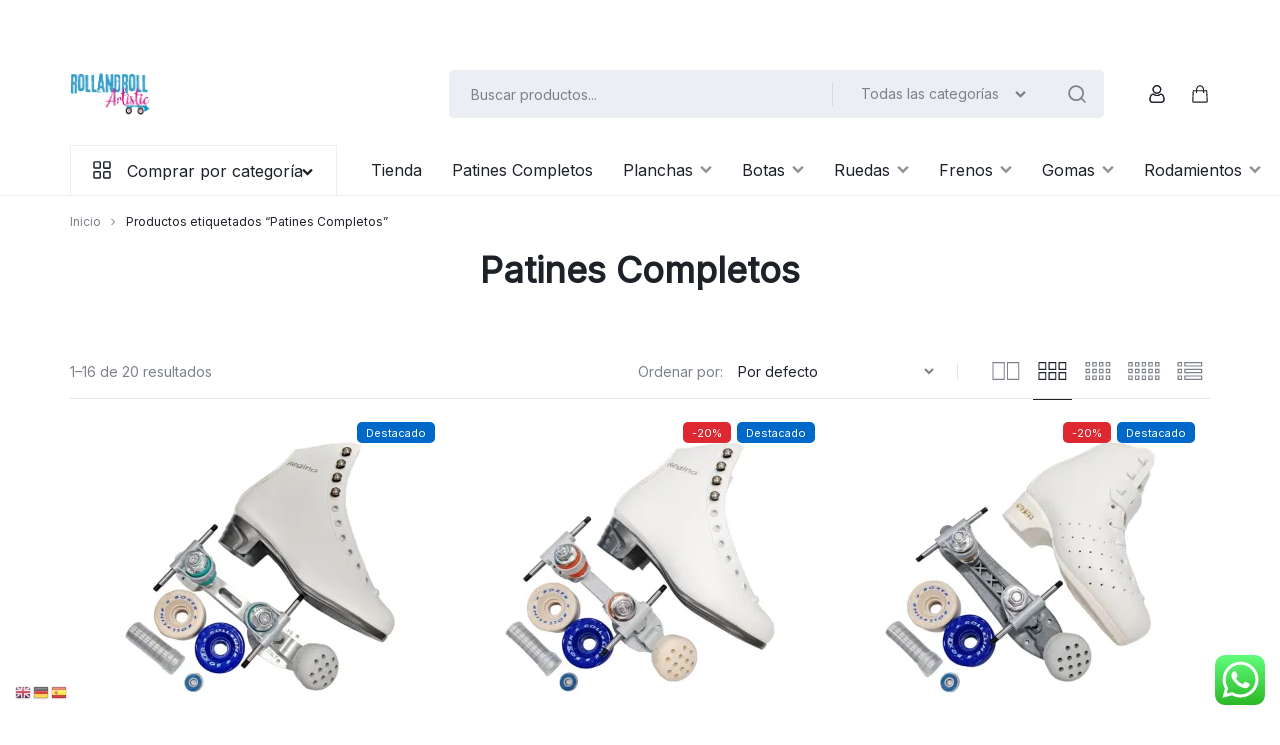

--- FILE ---
content_type: text/html; charset=UTF-8
request_url: https://rollandrollartistic.com/etiqueta-producto/patines-completos/
body_size: 82920
content:
<!doctype html>
<html dir="ltr" lang="es" prefix="og: https://ogp.me/ns#">
<head>
	<meta charset="UTF-8">
	<meta name="viewport" content="width=device-width, initial-scale=1">
	<link rel="profile" href="https://gmpg.org/xfn/11">

	<title>Patines Completos - Patines Artístico - Artistic Figure</title>
	<style>img:is([sizes="auto" i], [sizes^="auto," i]) { contain-intrinsic-size: 3000px 1500px }</style>
	
		<!-- All in One SEO 4.9.3 - aioseo.com -->
	<meta name="robots" content="max-image-preview:large" />
	<link rel="canonical" href="https://rollandrollartistic.com/etiqueta-producto/patines-completos/" />
	<link rel="next" href="https://rollandrollartistic.com/etiqueta-producto/patines-completos/page/2/" />
	<meta name="generator" content="All in One SEO (AIOSEO) 4.9.3" />
		<script type="application/ld+json" class="aioseo-schema">
			{"@context":"https:\/\/schema.org","@graph":[{"@type":"BreadcrumbList","@id":"https:\/\/rollandrollartistic.com\/etiqueta-producto\/patines-completos\/#breadcrumblist","itemListElement":[{"@type":"ListItem","@id":"https:\/\/rollandrollartistic.com#listItem","position":1,"name":"Home","item":"https:\/\/rollandrollartistic.com","nextItem":{"@type":"ListItem","@id":"https:\/\/rollandrollartistic.com\/tienda-de-patinaje-artistico\/#listItem","name":"Tienda de Patinaje Art\u00edstico"}},{"@type":"ListItem","@id":"https:\/\/rollandrollartistic.com\/tienda-de-patinaje-artistico\/#listItem","position":2,"name":"Tienda de Patinaje Art\u00edstico","item":"https:\/\/rollandrollartistic.com\/tienda-de-patinaje-artistico\/","nextItem":{"@type":"ListItem","@id":"https:\/\/rollandrollartistic.com\/etiqueta-producto\/patines-completos\/#listItem","name":"Patines Completos"},"previousItem":{"@type":"ListItem","@id":"https:\/\/rollandrollartistic.com#listItem","name":"Home"}},{"@type":"ListItem","@id":"https:\/\/rollandrollartistic.com\/etiqueta-producto\/patines-completos\/#listItem","position":3,"name":"Patines Completos","previousItem":{"@type":"ListItem","@id":"https:\/\/rollandrollartistic.com\/tienda-de-patinaje-artistico\/#listItem","name":"Tienda de Patinaje Art\u00edstico"}}]},{"@type":"CollectionPage","@id":"https:\/\/rollandrollartistic.com\/etiqueta-producto\/patines-completos\/#collectionpage","url":"https:\/\/rollandrollartistic.com\/etiqueta-producto\/patines-completos\/","name":"Patines Completos - Patines Art\u00edstico - Artistic Figure","inLanguage":"es-ES","isPartOf":{"@id":"https:\/\/rollandrollartistic.com\/#website"},"breadcrumb":{"@id":"https:\/\/rollandrollartistic.com\/etiqueta-producto\/patines-completos\/#breadcrumblist"}},{"@type":"Organization","@id":"https:\/\/rollandrollartistic.com\/#organization","name":"rollandrollartistic.com","description":"Patines de Art\u00edstico","url":"https:\/\/rollandrollartistic.com\/","logo":{"@type":"ImageObject","url":"https:\/\/i0.wp.com\/rollandrollartistic.com\/wp-content\/uploads\/2024\/01\/cropped-Logo-RollandRoll-Artistic-2-1.png?fit=7049%2C3737&ssl=1","@id":"https:\/\/rollandrollartistic.com\/etiqueta-producto\/patines-completos\/#organizationLogo","width":7049,"height":3737,"caption":"Patinaje Art\u00edstico, Artistic Figure. Palma de Mallorca"},"image":{"@id":"https:\/\/rollandrollartistic.com\/etiqueta-producto\/patines-completos\/#organizationLogo"}},{"@type":"WebSite","@id":"https:\/\/rollandrollartistic.com\/#website","url":"https:\/\/rollandrollartistic.com\/","name":"rollandrollartistic.com","description":"Patines de Art\u00edstico","inLanguage":"es-ES","publisher":{"@id":"https:\/\/rollandrollartistic.com\/#organization"}}]}
		</script>
		<!-- All in One SEO -->

<script>window._wca = window._wca || [];</script>
<link rel='dns-prefetch' href='//stats.wp.com' />
<link rel='dns-prefetch' href='//capi-automation.s3.us-east-2.amazonaws.com' />
<link rel='dns-prefetch' href='//fonts.googleapis.com' />
<link rel='dns-prefetch' href='//www.googletagmanager.com' />
<link rel='preconnect' href='//i0.wp.com' />
<link rel="alternate" type="application/rss+xml" title="Patines Artístico - Artistic Figure &raquo; Feed" href="https://rollandrollartistic.com/feed/" />
<link rel="alternate" type="application/rss+xml" title="Patines Artístico - Artistic Figure &raquo; Feed de los comentarios" href="https://rollandrollartistic.com/comments/feed/" />
<link rel="alternate" type="application/rss+xml" title="Patines Artístico - Artistic Figure &raquo; Patines Completos Etiqueta Feed" href="https://rollandrollartistic.com/etiqueta-producto/patines-completos/feed/" />
		<!-- This site uses the Google Analytics by MonsterInsights plugin v9.9.0 - Using Analytics tracking - https://www.monsterinsights.com/ -->
		<!-- Nota: MonsterInsights no está actualmente configurado en este sitio. El dueño del sitio necesita identificarse usando su cuenta de Google Analytics en el panel de ajustes de MonsterInsights. -->
					<!-- No tracking code set -->
				<!-- / Google Analytics by MonsterInsights -->
		<script type="text/javascript">
/* <![CDATA[ */
window._wpemojiSettings = {"baseUrl":"https:\/\/s.w.org\/images\/core\/emoji\/16.0.1\/72x72\/","ext":".png","svgUrl":"https:\/\/s.w.org\/images\/core\/emoji\/16.0.1\/svg\/","svgExt":".svg","source":{"concatemoji":"https:\/\/rollandrollartistic.com\/wp-includes\/js\/wp-emoji-release.min.js?ver=6.8.3"}};
/*! This file is auto-generated */
!function(s,n){var o,i,e;function c(e){try{var t={supportTests:e,timestamp:(new Date).valueOf()};sessionStorage.setItem(o,JSON.stringify(t))}catch(e){}}function p(e,t,n){e.clearRect(0,0,e.canvas.width,e.canvas.height),e.fillText(t,0,0);var t=new Uint32Array(e.getImageData(0,0,e.canvas.width,e.canvas.height).data),a=(e.clearRect(0,0,e.canvas.width,e.canvas.height),e.fillText(n,0,0),new Uint32Array(e.getImageData(0,0,e.canvas.width,e.canvas.height).data));return t.every(function(e,t){return e===a[t]})}function u(e,t){e.clearRect(0,0,e.canvas.width,e.canvas.height),e.fillText(t,0,0);for(var n=e.getImageData(16,16,1,1),a=0;a<n.data.length;a++)if(0!==n.data[a])return!1;return!0}function f(e,t,n,a){switch(t){case"flag":return n(e,"\ud83c\udff3\ufe0f\u200d\u26a7\ufe0f","\ud83c\udff3\ufe0f\u200b\u26a7\ufe0f")?!1:!n(e,"\ud83c\udde8\ud83c\uddf6","\ud83c\udde8\u200b\ud83c\uddf6")&&!n(e,"\ud83c\udff4\udb40\udc67\udb40\udc62\udb40\udc65\udb40\udc6e\udb40\udc67\udb40\udc7f","\ud83c\udff4\u200b\udb40\udc67\u200b\udb40\udc62\u200b\udb40\udc65\u200b\udb40\udc6e\u200b\udb40\udc67\u200b\udb40\udc7f");case"emoji":return!a(e,"\ud83e\udedf")}return!1}function g(e,t,n,a){var r="undefined"!=typeof WorkerGlobalScope&&self instanceof WorkerGlobalScope?new OffscreenCanvas(300,150):s.createElement("canvas"),o=r.getContext("2d",{willReadFrequently:!0}),i=(o.textBaseline="top",o.font="600 32px Arial",{});return e.forEach(function(e){i[e]=t(o,e,n,a)}),i}function t(e){var t=s.createElement("script");t.src=e,t.defer=!0,s.head.appendChild(t)}"undefined"!=typeof Promise&&(o="wpEmojiSettingsSupports",i=["flag","emoji"],n.supports={everything:!0,everythingExceptFlag:!0},e=new Promise(function(e){s.addEventListener("DOMContentLoaded",e,{once:!0})}),new Promise(function(t){var n=function(){try{var e=JSON.parse(sessionStorage.getItem(o));if("object"==typeof e&&"number"==typeof e.timestamp&&(new Date).valueOf()<e.timestamp+604800&&"object"==typeof e.supportTests)return e.supportTests}catch(e){}return null}();if(!n){if("undefined"!=typeof Worker&&"undefined"!=typeof OffscreenCanvas&&"undefined"!=typeof URL&&URL.createObjectURL&&"undefined"!=typeof Blob)try{var e="postMessage("+g.toString()+"("+[JSON.stringify(i),f.toString(),p.toString(),u.toString()].join(",")+"));",a=new Blob([e],{type:"text/javascript"}),r=new Worker(URL.createObjectURL(a),{name:"wpTestEmojiSupports"});return void(r.onmessage=function(e){c(n=e.data),r.terminate(),t(n)})}catch(e){}c(n=g(i,f,p,u))}t(n)}).then(function(e){for(var t in e)n.supports[t]=e[t],n.supports.everything=n.supports.everything&&n.supports[t],"flag"!==t&&(n.supports.everythingExceptFlag=n.supports.everythingExceptFlag&&n.supports[t]);n.supports.everythingExceptFlag=n.supports.everythingExceptFlag&&!n.supports.flag,n.DOMReady=!1,n.readyCallback=function(){n.DOMReady=!0}}).then(function(){return e}).then(function(){var e;n.supports.everything||(n.readyCallback(),(e=n.source||{}).concatemoji?t(e.concatemoji):e.wpemoji&&e.twemoji&&(t(e.twemoji),t(e.wpemoji)))}))}((window,document),window._wpemojiSettings);
/* ]]> */
</script>

<link rel='stylesheet' id='ht_ctc_main_css-css' href='https://rollandrollartistic.com/wp-content/plugins/click-to-chat-for-whatsapp/new/inc/assets/css/main.css?ver=4.29' type='text/css' media='all' />
<style id='wp-emoji-styles-inline-css' type='text/css'>

	img.wp-smiley, img.emoji {
		display: inline !important;
		border: none !important;
		box-shadow: none !important;
		height: 1em !important;
		width: 1em !important;
		margin: 0 0.07em !important;
		vertical-align: -0.1em !important;
		background: none !important;
		padding: 0 !important;
	}
</style>
<link rel='stylesheet' id='wp-block-library-css' href='https://rollandrollartistic.com/wp-includes/css/dist/block-library/style.min.css?ver=6.8.3' type='text/css' media='all' />
<style id='wp-block-library-theme-inline-css' type='text/css'>
.wp-block-audio :where(figcaption){color:#555;font-size:13px;text-align:center}.is-dark-theme .wp-block-audio :where(figcaption){color:#ffffffa6}.wp-block-audio{margin:0 0 1em}.wp-block-code{border:1px solid #ccc;border-radius:4px;font-family:Menlo,Consolas,monaco,monospace;padding:.8em 1em}.wp-block-embed :where(figcaption){color:#555;font-size:13px;text-align:center}.is-dark-theme .wp-block-embed :where(figcaption){color:#ffffffa6}.wp-block-embed{margin:0 0 1em}.blocks-gallery-caption{color:#555;font-size:13px;text-align:center}.is-dark-theme .blocks-gallery-caption{color:#ffffffa6}:root :where(.wp-block-image figcaption){color:#555;font-size:13px;text-align:center}.is-dark-theme :root :where(.wp-block-image figcaption){color:#ffffffa6}.wp-block-image{margin:0 0 1em}.wp-block-pullquote{border-bottom:4px solid;border-top:4px solid;color:currentColor;margin-bottom:1.75em}.wp-block-pullquote cite,.wp-block-pullquote footer,.wp-block-pullquote__citation{color:currentColor;font-size:.8125em;font-style:normal;text-transform:uppercase}.wp-block-quote{border-left:.25em solid;margin:0 0 1.75em;padding-left:1em}.wp-block-quote cite,.wp-block-quote footer{color:currentColor;font-size:.8125em;font-style:normal;position:relative}.wp-block-quote:where(.has-text-align-right){border-left:none;border-right:.25em solid;padding-left:0;padding-right:1em}.wp-block-quote:where(.has-text-align-center){border:none;padding-left:0}.wp-block-quote.is-large,.wp-block-quote.is-style-large,.wp-block-quote:where(.is-style-plain){border:none}.wp-block-search .wp-block-search__label{font-weight:700}.wp-block-search__button{border:1px solid #ccc;padding:.375em .625em}:where(.wp-block-group.has-background){padding:1.25em 2.375em}.wp-block-separator.has-css-opacity{opacity:.4}.wp-block-separator{border:none;border-bottom:2px solid;margin-left:auto;margin-right:auto}.wp-block-separator.has-alpha-channel-opacity{opacity:1}.wp-block-separator:not(.is-style-wide):not(.is-style-dots){width:100px}.wp-block-separator.has-background:not(.is-style-dots){border-bottom:none;height:1px}.wp-block-separator.has-background:not(.is-style-wide):not(.is-style-dots){height:2px}.wp-block-table{margin:0 0 1em}.wp-block-table td,.wp-block-table th{word-break:normal}.wp-block-table :where(figcaption){color:#555;font-size:13px;text-align:center}.is-dark-theme .wp-block-table :where(figcaption){color:#ffffffa6}.wp-block-video :where(figcaption){color:#555;font-size:13px;text-align:center}.is-dark-theme .wp-block-video :where(figcaption){color:#ffffffa6}.wp-block-video{margin:0 0 1em}:root :where(.wp-block-template-part.has-background){margin-bottom:0;margin-top:0;padding:1.25em 2.375em}
</style>
<style id='classic-theme-styles-inline-css' type='text/css'>
/*! This file is auto-generated */
.wp-block-button__link{color:#fff;background-color:#32373c;border-radius:9999px;box-shadow:none;text-decoration:none;padding:calc(.667em + 2px) calc(1.333em + 2px);font-size:1.125em}.wp-block-file__button{background:#32373c;color:#fff;text-decoration:none}
</style>
<link rel='stylesheet' id='aioseo/css/src/vue/standalone/blocks/table-of-contents/global.scss-css' href='https://rollandrollartistic.com/wp-content/plugins/all-in-one-seo-pack/dist/Lite/assets/css/table-of-contents/global.e90f6d47.css?ver=4.9.3' type='text/css' media='all' />
<link rel='stylesheet' id='cb-carousel-style-css' href='https://rollandrollartistic.com/wp-content/plugins/carousel-block/blocks/../build/carousel-legacy/style-index.css?ver=2.0.5' type='text/css' media='all' />
<style id='cb-carousel-v2-style-inline-css' type='text/css'>
.wp-block-cb-carousel-v2{position:relative}.wp-block-cb-carousel-v2[data-cb-pagination=true] .swiper-horizontal{margin-bottom:calc(var(--wp--custom--carousel-block--pagination-bullet-size, 8px)*4)}.wp-block-cb-carousel-v2 .cb-button-next,.wp-block-cb-carousel-v2 .cb-button-prev{color:var(--wp--custom--carousel-block--navigation-color,#000);height:var(--wp--custom--carousel-block--navigation-size,22px);margin-top:calc(0px - var(--wp--custom--carousel-block--navigation-size, 22px)/2);width:calc(var(--wp--custom--carousel-block--navigation-size, 22px)/44*27)}.wp-block-cb-carousel-v2 .cb-button-next:after,.wp-block-cb-carousel-v2 .cb-button-prev:after{font-size:var(--wp--custom--carousel-block--navigation-size,22px)}.wp-block-cb-carousel-v2 .cb-button-prev,.wp-block-cb-carousel-v2.cb-rtl .cb-button-next{left:calc(var(--wp--custom--carousel-block--navigation-size, 22px)*-1/44*27 - var(--wp--custom--carousel-block--navigation-sides-offset, 10px));right:auto}.wp-block-cb-carousel-v2 .cb-button-next,.wp-block-cb-carousel-v2.cb-rtl .cb-button-prev{left:auto;right:calc(var(--wp--custom--carousel-block--navigation-size, 22px)*-1/44*27 - var(--wp--custom--carousel-block--navigation-sides-offset, 10px))}.wp-block-cb-carousel-v2.cb-rtl .cb-button-next,.wp-block-cb-carousel-v2.cb-rtl .cb-button-prev{transform:scaleX(-1)}.wp-block-cb-carousel-v2 .cb-pagination.swiper-pagination-horizontal{bottom:calc(var(--wp--custom--carousel-block--pagination-bullet-size, 8px)*-2.5);display:flex;justify-content:center;top:var(--wp--custom--carousel-block--pagination-top,auto)}.wp-block-cb-carousel-v2 .cb-pagination.swiper-pagination-horizontal.swiper-pagination-bullets .cb-pagination-bullet{margin:0 var(--wp--custom--carousel-block--pagination-bullet-horizontal-gap,4px)}.wp-block-cb-carousel-v2 .cb-pagination .cb-pagination-bullet{background:var(--wp--custom--carousel-block--pagination-bullet-color,#999);height:var(--wp--custom--carousel-block--pagination-bullet-size,8px);opacity:var(--wp--custom--carousel-block--pagination-bullet-opacity,.5);width:var(--wp--custom--carousel-block--pagination-bullet-size,8px)}.wp-block-cb-carousel-v2 .cb-pagination .cb-pagination-bullet.swiper-pagination-bullet-active{background:var(--wp--custom--carousel-block--pagination-bullet-active-color,#000);opacity:var(--wp--custom--carousel-block--pagination-bullet-active-opacity,1)}.wp-block-cb-carousel-v2.alignfull .cb-button-next,.wp-block-cb-carousel-v2.alignfull .cb-button-prev{color:var(--wp--custom--carousel-block--navigation-alignfull-color,#000)}.wp-block-cb-carousel-v2.alignfull .cb-button-prev,.wp-block-cb-carousel-v2.alignfull.cb-rtl .cb-button-next{left:var(--wp--custom--carousel-block--navigation-sides-offset,10px);right:auto}.wp-block-cb-carousel-v2.alignfull .cb-button-next,.wp-block-cb-carousel-v2.alignfull.cb-rtl .cb-button-prev{left:auto;right:var(--wp--custom--carousel-block--navigation-sides-offset,10px)}.wp-block-cb-carousel-v2 .wp-block-image{margin-bottom:var(--wp--custom--carousel-block--image-margin-bottom,0);margin-top:var(--wp--custom--carousel-block--image-margin-top,0)}.wp-block-cb-carousel-v2 .wp-block-cover{margin-bottom:var(--wp--custom--carousel-block--cover-margin-bottom,0);margin-top:var(--wp--custom--carousel-block--cover-margin-top,0)}.wp-block-cb-carousel-v2 .wp-block-cover.aligncenter,.wp-block-cb-carousel-v2 .wp-block-image.aligncenter{margin-left:auto!important;margin-right:auto!important}

</style>
<link rel='stylesheet' id='superblockslider-css' href='https://rollandrollartistic.com/wp-content/plugins/super-block-slider/build/style-index.css?ver=1749739366' type='text/css' media='all' />
<link rel='stylesheet' id='evb-slider-style-css' href='https://rollandrollartistic.com/wp-content/plugins/swipe-slider/build/view.css?ver=0.22' type='text/css' media='all' />
<link rel='stylesheet' id='mediaelement-css' href='https://rollandrollartistic.com/wp-includes/js/mediaelement/mediaelementplayer-legacy.min.css?ver=4.2.17' type='text/css' media='all' />
<link rel='stylesheet' id='wp-mediaelement-css' href='https://rollandrollartistic.com/wp-includes/js/mediaelement/wp-mediaelement.min.css?ver=6.8.3' type='text/css' media='all' />
<style id='jetpack-sharing-buttons-style-inline-css' type='text/css'>
.jetpack-sharing-buttons__services-list{display:flex;flex-direction:row;flex-wrap:wrap;gap:0;list-style-type:none;margin:5px;padding:0}.jetpack-sharing-buttons__services-list.has-small-icon-size{font-size:12px}.jetpack-sharing-buttons__services-list.has-normal-icon-size{font-size:16px}.jetpack-sharing-buttons__services-list.has-large-icon-size{font-size:24px}.jetpack-sharing-buttons__services-list.has-huge-icon-size{font-size:36px}@media print{.jetpack-sharing-buttons__services-list{display:none!important}}.editor-styles-wrapper .wp-block-jetpack-sharing-buttons{gap:0;padding-inline-start:0}ul.jetpack-sharing-buttons__services-list.has-background{padding:1.25em 2.375em}
</style>
<style id='global-styles-inline-css' type='text/css'>
:root{--wp--preset--aspect-ratio--square: 1;--wp--preset--aspect-ratio--4-3: 4/3;--wp--preset--aspect-ratio--3-4: 3/4;--wp--preset--aspect-ratio--3-2: 3/2;--wp--preset--aspect-ratio--2-3: 2/3;--wp--preset--aspect-ratio--16-9: 16/9;--wp--preset--aspect-ratio--9-16: 9/16;--wp--preset--color--black: #000000;--wp--preset--color--cyan-bluish-gray: #abb8c3;--wp--preset--color--white: #ffffff;--wp--preset--color--pale-pink: #f78da7;--wp--preset--color--vivid-red: #cf2e2e;--wp--preset--color--luminous-vivid-orange: #ff6900;--wp--preset--color--luminous-vivid-amber: #fcb900;--wp--preset--color--light-green-cyan: #7bdcb5;--wp--preset--color--vivid-green-cyan: #00d084;--wp--preset--color--pale-cyan-blue: #8ed1fc;--wp--preset--color--vivid-cyan-blue: #0693e3;--wp--preset--color--vivid-purple: #9b51e0;--wp--preset--gradient--vivid-cyan-blue-to-vivid-purple: linear-gradient(135deg,rgba(6,147,227,1) 0%,rgb(155,81,224) 100%);--wp--preset--gradient--light-green-cyan-to-vivid-green-cyan: linear-gradient(135deg,rgb(122,220,180) 0%,rgb(0,208,130) 100%);--wp--preset--gradient--luminous-vivid-amber-to-luminous-vivid-orange: linear-gradient(135deg,rgba(252,185,0,1) 0%,rgba(255,105,0,1) 100%);--wp--preset--gradient--luminous-vivid-orange-to-vivid-red: linear-gradient(135deg,rgba(255,105,0,1) 0%,rgb(207,46,46) 100%);--wp--preset--gradient--very-light-gray-to-cyan-bluish-gray: linear-gradient(135deg,rgb(238,238,238) 0%,rgb(169,184,195) 100%);--wp--preset--gradient--cool-to-warm-spectrum: linear-gradient(135deg,rgb(74,234,220) 0%,rgb(151,120,209) 20%,rgb(207,42,186) 40%,rgb(238,44,130) 60%,rgb(251,105,98) 80%,rgb(254,248,76) 100%);--wp--preset--gradient--blush-light-purple: linear-gradient(135deg,rgb(255,206,236) 0%,rgb(152,150,240) 100%);--wp--preset--gradient--blush-bordeaux: linear-gradient(135deg,rgb(254,205,165) 0%,rgb(254,45,45) 50%,rgb(107,0,62) 100%);--wp--preset--gradient--luminous-dusk: linear-gradient(135deg,rgb(255,203,112) 0%,rgb(199,81,192) 50%,rgb(65,88,208) 100%);--wp--preset--gradient--pale-ocean: linear-gradient(135deg,rgb(255,245,203) 0%,rgb(182,227,212) 50%,rgb(51,167,181) 100%);--wp--preset--gradient--electric-grass: linear-gradient(135deg,rgb(202,248,128) 0%,rgb(113,206,126) 100%);--wp--preset--gradient--midnight: linear-gradient(135deg,rgb(2,3,129) 0%,rgb(40,116,252) 100%);--wp--preset--font-size--small: 13px;--wp--preset--font-size--medium: 20px;--wp--preset--font-size--large: 36px;--wp--preset--font-size--x-large: 42px;--wp--preset--spacing--20: 0.44rem;--wp--preset--spacing--30: 0.67rem;--wp--preset--spacing--40: 1rem;--wp--preset--spacing--50: 1.5rem;--wp--preset--spacing--60: 2.25rem;--wp--preset--spacing--70: 3.38rem;--wp--preset--spacing--80: 5.06rem;--wp--preset--shadow--natural: 6px 6px 9px rgba(0, 0, 0, 0.2);--wp--preset--shadow--deep: 12px 12px 50px rgba(0, 0, 0, 0.4);--wp--preset--shadow--sharp: 6px 6px 0px rgba(0, 0, 0, 0.2);--wp--preset--shadow--outlined: 6px 6px 0px -3px rgba(255, 255, 255, 1), 6px 6px rgba(0, 0, 0, 1);--wp--preset--shadow--crisp: 6px 6px 0px rgba(0, 0, 0, 1);}:where(.is-layout-flex){gap: 0.5em;}:where(.is-layout-grid){gap: 0.5em;}body .is-layout-flex{display: flex;}.is-layout-flex{flex-wrap: wrap;align-items: center;}.is-layout-flex > :is(*, div){margin: 0;}body .is-layout-grid{display: grid;}.is-layout-grid > :is(*, div){margin: 0;}:where(.wp-block-columns.is-layout-flex){gap: 2em;}:where(.wp-block-columns.is-layout-grid){gap: 2em;}:where(.wp-block-post-template.is-layout-flex){gap: 1.25em;}:where(.wp-block-post-template.is-layout-grid){gap: 1.25em;}.has-black-color{color: var(--wp--preset--color--black) !important;}.has-cyan-bluish-gray-color{color: var(--wp--preset--color--cyan-bluish-gray) !important;}.has-white-color{color: var(--wp--preset--color--white) !important;}.has-pale-pink-color{color: var(--wp--preset--color--pale-pink) !important;}.has-vivid-red-color{color: var(--wp--preset--color--vivid-red) !important;}.has-luminous-vivid-orange-color{color: var(--wp--preset--color--luminous-vivid-orange) !important;}.has-luminous-vivid-amber-color{color: var(--wp--preset--color--luminous-vivid-amber) !important;}.has-light-green-cyan-color{color: var(--wp--preset--color--light-green-cyan) !important;}.has-vivid-green-cyan-color{color: var(--wp--preset--color--vivid-green-cyan) !important;}.has-pale-cyan-blue-color{color: var(--wp--preset--color--pale-cyan-blue) !important;}.has-vivid-cyan-blue-color{color: var(--wp--preset--color--vivid-cyan-blue) !important;}.has-vivid-purple-color{color: var(--wp--preset--color--vivid-purple) !important;}.has-black-background-color{background-color: var(--wp--preset--color--black) !important;}.has-cyan-bluish-gray-background-color{background-color: var(--wp--preset--color--cyan-bluish-gray) !important;}.has-white-background-color{background-color: var(--wp--preset--color--white) !important;}.has-pale-pink-background-color{background-color: var(--wp--preset--color--pale-pink) !important;}.has-vivid-red-background-color{background-color: var(--wp--preset--color--vivid-red) !important;}.has-luminous-vivid-orange-background-color{background-color: var(--wp--preset--color--luminous-vivid-orange) !important;}.has-luminous-vivid-amber-background-color{background-color: var(--wp--preset--color--luminous-vivid-amber) !important;}.has-light-green-cyan-background-color{background-color: var(--wp--preset--color--light-green-cyan) !important;}.has-vivid-green-cyan-background-color{background-color: var(--wp--preset--color--vivid-green-cyan) !important;}.has-pale-cyan-blue-background-color{background-color: var(--wp--preset--color--pale-cyan-blue) !important;}.has-vivid-cyan-blue-background-color{background-color: var(--wp--preset--color--vivid-cyan-blue) !important;}.has-vivid-purple-background-color{background-color: var(--wp--preset--color--vivid-purple) !important;}.has-black-border-color{border-color: var(--wp--preset--color--black) !important;}.has-cyan-bluish-gray-border-color{border-color: var(--wp--preset--color--cyan-bluish-gray) !important;}.has-white-border-color{border-color: var(--wp--preset--color--white) !important;}.has-pale-pink-border-color{border-color: var(--wp--preset--color--pale-pink) !important;}.has-vivid-red-border-color{border-color: var(--wp--preset--color--vivid-red) !important;}.has-luminous-vivid-orange-border-color{border-color: var(--wp--preset--color--luminous-vivid-orange) !important;}.has-luminous-vivid-amber-border-color{border-color: var(--wp--preset--color--luminous-vivid-amber) !important;}.has-light-green-cyan-border-color{border-color: var(--wp--preset--color--light-green-cyan) !important;}.has-vivid-green-cyan-border-color{border-color: var(--wp--preset--color--vivid-green-cyan) !important;}.has-pale-cyan-blue-border-color{border-color: var(--wp--preset--color--pale-cyan-blue) !important;}.has-vivid-cyan-blue-border-color{border-color: var(--wp--preset--color--vivid-cyan-blue) !important;}.has-vivid-purple-border-color{border-color: var(--wp--preset--color--vivid-purple) !important;}.has-vivid-cyan-blue-to-vivid-purple-gradient-background{background: var(--wp--preset--gradient--vivid-cyan-blue-to-vivid-purple) !important;}.has-light-green-cyan-to-vivid-green-cyan-gradient-background{background: var(--wp--preset--gradient--light-green-cyan-to-vivid-green-cyan) !important;}.has-luminous-vivid-amber-to-luminous-vivid-orange-gradient-background{background: var(--wp--preset--gradient--luminous-vivid-amber-to-luminous-vivid-orange) !important;}.has-luminous-vivid-orange-to-vivid-red-gradient-background{background: var(--wp--preset--gradient--luminous-vivid-orange-to-vivid-red) !important;}.has-very-light-gray-to-cyan-bluish-gray-gradient-background{background: var(--wp--preset--gradient--very-light-gray-to-cyan-bluish-gray) !important;}.has-cool-to-warm-spectrum-gradient-background{background: var(--wp--preset--gradient--cool-to-warm-spectrum) !important;}.has-blush-light-purple-gradient-background{background: var(--wp--preset--gradient--blush-light-purple) !important;}.has-blush-bordeaux-gradient-background{background: var(--wp--preset--gradient--blush-bordeaux) !important;}.has-luminous-dusk-gradient-background{background: var(--wp--preset--gradient--luminous-dusk) !important;}.has-pale-ocean-gradient-background{background: var(--wp--preset--gradient--pale-ocean) !important;}.has-electric-grass-gradient-background{background: var(--wp--preset--gradient--electric-grass) !important;}.has-midnight-gradient-background{background: var(--wp--preset--gradient--midnight) !important;}.has-small-font-size{font-size: var(--wp--preset--font-size--small) !important;}.has-medium-font-size{font-size: var(--wp--preset--font-size--medium) !important;}.has-large-font-size{font-size: var(--wp--preset--font-size--large) !important;}.has-x-large-font-size{font-size: var(--wp--preset--font-size--x-large) !important;}
:where(.wp-block-post-template.is-layout-flex){gap: 1.25em;}:where(.wp-block-post-template.is-layout-grid){gap: 1.25em;}
:where(.wp-block-columns.is-layout-flex){gap: 2em;}:where(.wp-block-columns.is-layout-grid){gap: 2em;}
:root :where(.wp-block-pullquote){font-size: 1.5em;line-height: 1.6;}
</style>
<link rel='stylesheet' id='envo-extra-css' href='https://rollandrollartistic.com/wp-content/plugins/envo-extra/css/style.css?ver=1.9.12' type='text/css' media='all' />
<style id='woocommerce-inline-inline-css' type='text/css'>
.woocommerce form .form-row .required { visibility: visible; }
</style>
<link rel='stylesheet' id='wpum-frontend-css' href='https://rollandrollartistic.com/wp-content/plugins/wp-user-manager/assets/css/wpum.min.css?ver=2.9.13' type='text/css' media='all' />
<link rel='stylesheet' id='uagb-slick-css-css' href='https://rollandrollartistic.com/wp-content/plugins/ultimate-addons-for-gutenberg/assets/css/slick.min.css?ver=2.19.15' type='text/css' media='all' />
<link rel='stylesheet' id='uag-style-96-css' href='https://rollandrollartistic.com/wp-content/uploads/uag-plugin/assets/0/uag-css-96.css?ver=1768208222' type='text/css' media='all' />
<link rel='stylesheet' id='shopwell-all-css' href='https://rollandrollartistic.com/wp-content/themes/shopwell/assets/css/all.css?ver=20250105' type='text/css' media='all' />
<link rel='stylesheet' id='swiper-css' href='https://rollandrollartistic.com/wp-content/themes/shopwell/assets/css/swiper.css?ver=20250105' type='text/css' media='all' />
<link rel='stylesheet' id='shopwell-css' href='https://rollandrollartistic.com/wp-content/themes/shopwell/style.css?ver=20250105' type='text/css' media='all' />
<style id='shopwell-inline-css' type='text/css'>
body{;--shopwell-color__primary:#e5ac00;--shopwell-color__primary--dark:hsl(45,97%,36%);--shopwell-color__primary--darker:hsl(45,91%,27%);--shopwell-color__primary--gray:rgba(229,172,0,0.12);--shopwell-color__primary--grayer:rgba(229,172,0,0.24);--shopwell-color__primary--grayest:rgba(229,172,0,0.48)}.shopwell-button--raised,.shopwell-skin--raised{--shopwell-color__primary--box-shadow:rgba(229,172,0,0.4)}body,.block-editor .editor-styles-wrapper{font-weight:400;font-family:Inter,Helvetica,Arial,sans-serif;font-size:17px;line-height:1.5;}h1,.h1{font-weight:600;color:#030712;font-size:72px;line-height:1.2;}h2,.h2{font-weight:600;color:#030712;font-size:54px;line-height:1.2;}h3,.h3{font-weight:600;color:#030712;font-size:36px;line-height:1.2;}h4,.h4{font-weight:600;color:#030712;font-size:28px;line-height:1.2;}h5,.h5{font-weight:600;color:#030712;font-size:18px;line-height:1.2;}h6,.h6{font-weight:600;color:#030712;font-size:16px;line-height:1.2;}.site-header .header-logo{font-weight:700;font-size:30px;}.site-header .header-logo > a img,.site-header .header-logo > a svg{width:80px;}.site-header__mobile .header-logo > a img,.site-header__mobile .header-logo > a svg{width:146px;}.header-empty-space{min-width:266px;}#site-header .header-v11 .header-main{display:none;}@media (max-width:1024px){.site-header__mobile{display:block;}}@media (max-width:1024px){.site-header__desktop{display:none;}}.search-bar-hc{padding-top:50px;}.search-bar-hc{padding-bottom:50px;}.campaign-bar{background:#ffffff;}.campaign-bar{border-style:solid;}.campaign-bar .campaign-bar__item{color:#ffffff;}.campaign-bar .campaign-bar__item a{color:#ffffff;}.campaign-bar .campaign-bar__item a:focus,.campaign-bar .campaign-bar__item a:hover{color:#ffffff;}.campaign-bar .campaign-bar__item{font-weight:400;}
</style>
<link rel='stylesheet' id='shopwell-google-fonts-css' href='//fonts.googleapis.com/css?family=Inter%3A400&#038;display=swap&#038;subsets=latin&#038;ver=1.0.4' type='text/css' media='' />
<link rel='stylesheet' id='shopwell-woocommerce-style-css' href='https://rollandrollartistic.com/wp-content/themes/shopwell/woocommerce.css?ver=20250105' type='text/css' media='all' />
<style id='shopwell-woocommerce-style-inline-css' type='text/css'>
.catalog-view-list {
				--shopwell-product-description-lines: 3;
			}.woocommerce-badges .onsale {background-color: #dd2831}.woocommerce-badges .onsale {color: #fff}.woocommerce-badges .new {background-color: #3fb981}.woocommerce-badges .new {color: #ffffff}.woocommerce-badges .featured {background-color: #0068c8}.woocommerce-badges .featured {color: #ffffff}.woocommerce-badges .sold-out {background-color: #e0e0e0}.woocommerce-badges .sold-out {color: #ffffff}.shopwell-single-product-sale{background: #dd2831;}.shopwell-single-product-sale { color: #ffffff; }.single-product div.product {
				--shopwell-product-description-lines: 6;
			}
</style>
<link rel='stylesheet' id='select2-css' href='https://rollandrollartistic.com/wp-content/plugins/woocommerce/assets/css/select2.css?ver=10.4.3' type='text/css' media='all' />
<script type="text/template" id="tmpl-variation-template">
	<div class="woocommerce-variation-description">{{{ data.variation.variation_description }}}</div>
	<div class="woocommerce-variation-price">{{{ data.variation.price_html }}}</div>
	<div class="woocommerce-variation-availability">{{{ data.variation.availability_html }}}</div>
</script>
<script type="text/template" id="tmpl-unavailable-variation-template">
	<p role="alert">Lo siento, este producto no está disponible. Por favor, elige otra combinación.</p>
</script>
<script type="text/javascript" src="https://rollandrollartistic.com/wp-includes/js/jquery/jquery.min.js?ver=3.7.1" id="jquery-core-js"></script>
<script type="text/javascript" src="https://rollandrollartistic.com/wp-includes/js/jquery/jquery-migrate.min.js?ver=3.4.1" id="jquery-migrate-js"></script>
<script type="text/javascript" src="https://rollandrollartistic.com/wp-content/plugins/woocommerce/assets/js/jquery-blockui/jquery.blockUI.min.js?ver=2.7.0-wc.10.4.3" id="wc-jquery-blockui-js" defer="defer" data-wp-strategy="defer"></script>
<script type="text/javascript" id="wc-add-to-cart-js-extra">
/* <![CDATA[ */
var wc_add_to_cart_params = {"ajax_url":"\/wp-admin\/admin-ajax.php","wc_ajax_url":"\/?wc-ajax=%%endpoint%%","i18n_view_cart":"Ver carrito","cart_url":"https:\/\/rollandrollartistic.com\/cart\/","is_cart":"","cart_redirect_after_add":"yes"};
/* ]]> */
</script>
<script type="text/javascript" src="https://rollandrollartistic.com/wp-content/plugins/woocommerce/assets/js/frontend/add-to-cart.min.js?ver=10.4.3" id="wc-add-to-cart-js" defer="defer" data-wp-strategy="defer"></script>
<script type="text/javascript" src="https://rollandrollartistic.com/wp-content/plugins/woocommerce/assets/js/js-cookie/js.cookie.min.js?ver=2.1.4-wc.10.4.3" id="wc-js-cookie-js" defer="defer" data-wp-strategy="defer"></script>
<script type="text/javascript" id="woocommerce-js-extra">
/* <![CDATA[ */
var woocommerce_params = {"ajax_url":"\/wp-admin\/admin-ajax.php","wc_ajax_url":"\/?wc-ajax=%%endpoint%%","i18n_password_show":"Mostrar contrase\u00f1a","i18n_password_hide":"Ocultar contrase\u00f1a"};
/* ]]> */
</script>
<script type="text/javascript" src="https://rollandrollartistic.com/wp-content/plugins/woocommerce/assets/js/frontend/woocommerce.min.js?ver=10.4.3" id="woocommerce-js" defer="defer" data-wp-strategy="defer"></script>
<script type="text/javascript" id="WCPAY_ASSETS-js-extra">
/* <![CDATA[ */
var wcpayAssets = {"url":"https:\/\/rollandrollartistic.com\/wp-content\/plugins\/woocommerce-payments\/dist\/"};
/* ]]> */
</script>
<script type="text/javascript" src="https://stats.wp.com/s-202603.js" id="woocommerce-analytics-js" defer="defer" data-wp-strategy="defer"></script>
<!--[if lt IE 9]>
<script type="text/javascript" src="https://rollandrollartistic.com/wp-content/themes/shopwell/assets/js/plugins/html5shiv.min.js?ver=3.7.2" id="html5shiv-js"></script>
<![endif]-->
<!--[if lt IE 9]>
<script type="text/javascript" src="https://rollandrollartistic.com/wp-content/themes/shopwell/assets/js/plugins/respond.min.js?ver=1.4.2" id="respond-js"></script>
<![endif]-->
<script type="text/javascript" id="wc-cart-fragments-js-extra">
/* <![CDATA[ */
var wc_cart_fragments_params = {"ajax_url":"\/wp-admin\/admin-ajax.php","wc_ajax_url":"\/?wc-ajax=%%endpoint%%","cart_hash_key":"wc_cart_hash_050d8aff3fff62c30a534b482ef838b3","fragment_name":"wc_fragments_050d8aff3fff62c30a534b482ef838b3","request_timeout":"5000"};
/* ]]> */
</script>
<script type="text/javascript" src="https://rollandrollartistic.com/wp-content/plugins/woocommerce/assets/js/frontend/cart-fragments.min.js?ver=10.4.3" id="wc-cart-fragments-js" defer="defer" data-wp-strategy="defer"></script>
<script type="text/javascript" src="https://rollandrollartistic.com/wp-content/themes/shopwell/assets/js/plugins/countdown.js?ver=1.0" id="shopwell-countdown-js"></script>
<script type="text/javascript" src="https://rollandrollartistic.com/wp-includes/js/underscore.min.js?ver=1.13.7" id="underscore-js"></script>
<script type="text/javascript" id="wp-util-js-extra">
/* <![CDATA[ */
var _wpUtilSettings = {"ajax":{"url":"\/wp-admin\/admin-ajax.php"}};
/* ]]> */
</script>
<script type="text/javascript" src="https://rollandrollartistic.com/wp-includes/js/wp-util.min.js?ver=6.8.3" id="wp-util-js"></script>
<script type="text/javascript" id="wc-add-to-cart-variation-js-extra">
/* <![CDATA[ */
var wc_add_to_cart_variation_params = {"wc_ajax_url":"\/?wc-ajax=%%endpoint%%","i18n_no_matching_variations_text":"Lo siento, no hay productos que igualen tu selecci\u00f3n. Por favor, escoge una combinaci\u00f3n diferente.","i18n_make_a_selection_text":"Elige las opciones del producto antes de a\u00f1adir este producto a tu carrito.","i18n_unavailable_text":"Lo siento, este producto no est\u00e1 disponible. Por favor, elige otra combinaci\u00f3n.","i18n_reset_alert_text":"Se ha restablecido tu selecci\u00f3n. Por favor, elige alguna opci\u00f3n del producto antes de poder a\u00f1adir este producto a tu carrito."};
/* ]]> */
</script>
<script type="text/javascript" src="https://rollandrollartistic.com/wp-content/plugins/woocommerce/assets/js/frontend/add-to-cart-variation.min.js?ver=10.4.3" id="wc-add-to-cart-variation-js" defer="defer" data-wp-strategy="defer"></script>
<script type="text/javascript" src="https://rollandrollartistic.com/wp-content/plugins/woocommerce/assets/js/flexslider/jquery.flexslider.min.js?ver=2.7.2-wc.10.4.3" id="wc-flexslider-js" defer="defer" data-wp-strategy="defer"></script>
<script type="text/javascript" src="https://rollandrollartistic.com/wp-content/plugins/woocommerce/assets/js/select2/select2.full.min.js?ver=4.0.3-wc.10.4.3" id="wc-select2-js" defer="defer" data-wp-strategy="defer"></script>
<link rel="https://api.w.org/" href="https://rollandrollartistic.com/wp-json/" /><link rel="alternate" title="JSON" type="application/json" href="https://rollandrollartistic.com/wp-json/wp/v2/product_tag/96" /><link rel="EditURI" type="application/rsd+xml" title="RSD" href="https://rollandrollartistic.com/xmlrpc.php?rsd" />
<meta name="generator" content="WordPress 6.8.3" />
<meta name="generator" content="WooCommerce 10.4.3" />
<meta name="generator" content="Site Kit by Google 1.163.0" />	<style>img#wpstats{display:none}</style>
			<noscript><style>.woocommerce-product-gallery{ opacity: 1 !important; }</style></noscript>
				<script  type="text/javascript">
				!function(f,b,e,v,n,t,s){if(f.fbq)return;n=f.fbq=function(){n.callMethod?
					n.callMethod.apply(n,arguments):n.queue.push(arguments)};if(!f._fbq)f._fbq=n;
					n.push=n;n.loaded=!0;n.version='2.0';n.queue=[];t=b.createElement(e);t.async=!0;
					t.src=v;s=b.getElementsByTagName(e)[0];s.parentNode.insertBefore(t,s)}(window,
					document,'script','https://connect.facebook.net/en_US/fbevents.js');
			</script>
			<!-- WooCommerce Facebook Integration Begin -->
			<script  type="text/javascript">

				fbq('init', '2440797222796375', {}, {
    "agent": "woocommerce_1-10.4.3-3.5.10"
});

				document.addEventListener( 'DOMContentLoaded', function() {
					// Insert placeholder for events injected when a product is added to the cart through AJAX.
					document.body.insertAdjacentHTML( 'beforeend', '<div class=\"wc-facebook-pixel-event-placeholder\"></div>' );
				}, false );

			</script>
			<!-- WooCommerce Facebook Integration End -->
			<link rel="icon" href="https://i0.wp.com/rollandrollartistic.com/wp-content/uploads/2024/01/cropped-cropped-Logo-RollArtistic-180-x-60-px-150-x-150-px.png?fit=32%2C32&#038;ssl=1" sizes="32x32" />
<link rel="icon" href="https://i0.wp.com/rollandrollartistic.com/wp-content/uploads/2024/01/cropped-cropped-Logo-RollArtistic-180-x-60-px-150-x-150-px.png?fit=192%2C192&#038;ssl=1" sizes="192x192" />
<link rel="apple-touch-icon" href="https://i0.wp.com/rollandrollartistic.com/wp-content/uploads/2024/01/cropped-cropped-Logo-RollArtistic-180-x-60-px-150-x-150-px.png?fit=180%2C180&#038;ssl=1" />
<meta name="msapplication-TileImage" content="https://i0.wp.com/rollandrollartistic.com/wp-content/uploads/2024/01/cropped-cropped-Logo-RollArtistic-180-x-60-px-150-x-150-px.png?fit=270%2C270&#038;ssl=1" />
<style id="kirki-inline-styles"></style></head>

<body class="archive tax-product_tag term-patines-completos term-96 wp-custom-logo wp-embed-responsive wp-theme-shopwell theme-shopwell header-busnav woo-on woocommerce woocommerce-page woocommerce-no-js product-card-layout-1 hfeed  shopwell-shape--smooth shopwell-catalog-page catalog-view-4 shopwell-blog-page no-sidebar">

<a class="skip-link screen-reader-text" href="#site-content">Saltar al contenido</a>

<div id="page" class="site">

	<div id="campaign-bar" class="campaign-bar campaign-bar--before">
	<div class="campaign-bar__container container">
		<div class="campaign-bar__item"></div>	</div>
</div>
<div id="site-header-minimized"></div>			<header id="site-header" class="site-header">
			<div class="site-header__desktop site-header__section  shopwell-header-sticky header-sticky--normal header-v1">		<div class="header-main header-contents no-center has-search-item">
			<div class="site-header__container container">
									
					<div class="header-left-items header-items ">
						<div class="header-logo  ">
			<a href="https://rollandrollartistic.com/" class="custom-logo-link" rel="home"><img width="7049" height="3737" src="https://i0.wp.com/rollandrollartistic.com/wp-content/uploads/2024/01/cropped-Logo-RollandRoll-Artistic-2-1.png?fit=7049%2C3737&amp;ssl=1" class="custom-logo" alt="Patinaje Artístico, Artistic Figure. Palma de Mallorca" decoding="async" fetchpriority="high" srcset="https://i0.wp.com/rollandrollartistic.com/wp-content/uploads/2024/01/cropped-Logo-RollandRoll-Artistic-2-1.png?w=7049&amp;ssl=1 7049w, https://i0.wp.com/rollandrollartistic.com/wp-content/uploads/2024/01/cropped-Logo-RollandRoll-Artistic-2-1.png?resize=300%2C159&amp;ssl=1 300w, https://i0.wp.com/rollandrollartistic.com/wp-content/uploads/2024/01/cropped-Logo-RollandRoll-Artistic-2-1.png?resize=1024%2C543&amp;ssl=1 1024w, https://i0.wp.com/rollandrollartistic.com/wp-content/uploads/2024/01/cropped-Logo-RollandRoll-Artistic-2-1.png?resize=768%2C407&amp;ssl=1 768w, https://i0.wp.com/rollandrollartistic.com/wp-content/uploads/2024/01/cropped-Logo-RollandRoll-Artistic-2-1.png?resize=1536%2C814&amp;ssl=1 1536w, https://i0.wp.com/rollandrollartistic.com/wp-content/uploads/2024/01/cropped-Logo-RollandRoll-Artistic-2-1.png?resize=2048%2C1086&amp;ssl=1 2048w, https://i0.wp.com/rollandrollartistic.com/wp-content/uploads/2024/01/cropped-Logo-RollandRoll-Artistic-2-1.png?resize=1320%2C700&amp;ssl=1 1320w, https://i0.wp.com/rollandrollartistic.com/wp-content/uploads/2024/01/cropped-Logo-RollandRoll-Artistic-2-1.png?resize=600%2C318&amp;ssl=1 600w, https://i0.wp.com/rollandrollartistic.com/wp-content/uploads/2024/01/cropped-Logo-RollandRoll-Artistic-2-1.png?resize=199%2C105&amp;ssl=1 199w, https://i0.wp.com/rollandrollartistic.com/wp-content/uploads/2024/01/cropped-Logo-RollandRoll-Artistic-2-1.png?w=1920 1920w" sizes="(max-width: 7049px) 100vw, 7049px" /></a>		<p class="site-title"><a href="https://rollandrollartistic.com/" rel="home">Patines Artístico - Artistic Figure</a></p>		<p class="site-description hide-tagline">Patines de Artístico</p>
	</div>
					</div>

									
					<div class="header-right-items header-items has-search">
						
<div class="header-search header-search--form header-search--large shopwell-skin--smooth header-search--inside" data-width=655 style=&quot;max-width:655px&quot;>
			<form class="header-search__form  shopwell-type--input-text" method="get" action="https://rollandrollartistic.com/">
			<div class="header-search__container ">
				
<input type="text" name="s" class="header-search__field header-search__field--trending-inside" value="" placeholder="Buscar productos..." autocomplete="off">

<div class="header-search__divider"></div>

	<div class="header-search__categories-label" tabindex="0">
		<span class="header-search__categories-text">Todas las categorías</span><span class="shopwell-svg-icon shopwell-svg-icon--select-arrow" ><svg width="24" height="24" aria-hidden="true" role="img" focusable="false" viewBox="0 0 32 32"><path d="M16 30.112l-15.072-15.040 4.544-4.544 10.528 10.56 10.528-10.56 4.544 4.544z"></path></svg></span>	</div>
			<input class="category-name" type="hidden" name="product_cat" value="0">
	
				
							<div class="header-search__categories">
				<div class="header-search__categories-title"><span>Seleccionar categorías</span><span class="shopwell-svg-icon shopwell-svg-icon--close header-search__categories-close" ><svg width="24" height="24" aria-hidden="true" role="img" focusable="false" viewBox="0 0 32 32"><path d="M28.336 5.936l-2.272-2.272-10.064 10.080-10.064-10.080-2.272 2.272 10.080 10.064-10.080 10.064 2.272 2.272 10.064-10.080 10.064 10.080 2.272-2.272-10.080-10.064z"></path></svg></span></div>
				<ul class="header-search__categories-container" style="--shopwell-header-search-cats-rows: 10">
					<li><a href="https://rollandrollartistic.com/categoria-producto/botas/belati/" data-slug="belati">Belati</a></li><li><a href="https://rollandrollartistic.com/categoria-producto/ruedas-de-patinaje-artistico/boiani-sport/" data-slug="boiani-sport">Boiani Sport</a></li><li><a href="https://rollandrollartistic.com/categoria-producto/botas/botas-marca-edea/" data-slug="botas-marca-edea">Edea Botas</a></li><li><a href="https://rollandrollartistic.com/categoria-producto/mochilas-de-patinaje-artistico/mochilas-marca-edea/" data-slug="mochilas-marca-edea">Edea Mochilas</a></li><li><a href="https://rollandrollartistic.com/categoria-producto/frenos-de-patinaje-artistico/" data-slug="frenos-de-patinaje-artistico">Frenos</a></li><li><a href="https://rollandrollartistic.com/categoria-producto/maillots-de-patinaje-artistico/fundas-cubrepatin/" data-slug="fundas-cubrepatin">Fundas Cubrepatin</a></li><li><a href="https://rollandrollartistic.com/categoria-producto/maillots-de-patinaje-artistico/maillots-marca-intermezzo/" data-slug="maillots-marca-intermezzo">Intermezzo</a></li><li><a href="https://rollandrollartistic.com/categoria-producto/maillots-de-patinaje-artistico/" data-slug="maillots-de-patinaje-artistico">Maillots Danza</a></li><li><a href="https://rollandrollartistic.com/categoria-producto/mochilas-de-patinaje-artistico/mochilas-marca-mc-roller/" data-slug="mochilas-marca-mc-roller">McRoller Mochilas</a></li><li><a href="https://rollandrollartistic.com/categoria-producto/medias-fundas-cubrepatin/" data-slug="medias-fundas-cubrepatin">Medias &amp; Fundas Cubrepatin</a></li><li><a href="https://rollandrollartistic.com/categoria-producto/mochilas-de-patinaje-artistico/" data-slug="mochilas-de-patinaje-artistico">Mochilas</a></li><li><a href="https://rollandrollartistic.com/categoria-producto/mochilas-de-patinaje-artistico/mochilas-trolley-rr-artistic/" data-slug="mochilas-trolley-rr-artistic">Mochilas Trolley RR Artistic</a></li><li><a href="https://rollandrollartistic.com/categoria-producto/planchas-de-patinaje-artistico/" data-slug="planchas-de-patinaje-artistico">Planchas</a></li><li><a href="https://rollandrollartistic.com/categoria-producto/rodamientos-de-patinaje-artistico/" data-slug="rodamientos-de-patinaje-artistico">Rodamientos</a></li><li><a href="https://rollandrollartistic.com/categoria-producto/frenos-de-patinaje-artistico/frenos-roll-line/" data-slug="frenos-roll-line">Roll-line Frenos</a></li><li><a href="https://rollandrollartistic.com/categoria-producto/mochilas-de-patinaje-artistico/mochilas-roll-line/" data-slug="mochilas-roll-line">Roll-Line Mochilas</a></li><li><a href="https://rollandrollartistic.com/categoria-producto/planchas-de-patinaje-artistico/planchas-roll-line/" data-slug="planchas-roll-line">Roll-Line Planchas</a></li><li><a href="https://rollandrollartistic.com/categoria-producto/rodamientos-de-patinaje-artistico/rodamientos-roll-line/" data-slug="rodamientos-roll-line">Roll-Line Rodamientos</a></li><li><a href="https://rollandrollartistic.com/categoria-producto/ruedas-de-patinaje-artistico/ruedas-marca-roll-line/" data-slug="ruedas-marca-roll-line">Roll-Line Ruedas</a></li><li><a href="https://rollandrollartistic.com/categoria-producto/suspensiones-de-patinaje-artistico/suspensiones-marca-roll-line/" data-slug="suspensiones-marca-roll-line">Roll-Line Suspensiones</a></li><li><a href="https://rollandrollartistic.com/categoria-producto/ruedas-de-patinaje-artistico/" data-slug="ruedas-de-patinaje-artistico">Ruedas</a></li><li><a href="https://rollandrollartistic.com/categoria-producto/accesorios/spinner/" data-slug="spinner">Spinner</a></li><li><a href="https://rollandrollartistic.com/categoria-producto/suspensiones-de-patinaje-artistico/" data-slug="suspensiones-de-patinaje-artistico">Suspensiones</a></li><li><a href="https://rollandrollartistic.com/categoria-producto/patines-completos-artisticos-pack-club/" data-slug="patines-completos-artisticos-pack-club">Patines Completos Artísticos Pack Club</a></li><li><a href="https://rollandrollartistic.com/categoria-producto/accesorios/" data-slug="accesorios">Accesorios</a></li><li><a href="https://rollandrollartistic.com/categoria-producto/botas/" data-slug="botas">Botas</a></li><li><a href="#" class="active" data-slug="0">Todas las categorías</a></li>				</ul>
			</div>
			
				<span class="shopwell-svg-icon shopwell-svg-icon--close close-search-results" ><svg width="24" height="24" aria-hidden="true" role="img" focusable="false" viewBox="0 0 32 32"><path d="M28.336 5.936l-2.272-2.272-10.064 10.080-10.064-10.080-2.272 2.272 10.080 10.064-10.080 10.064 2.272 2.272 10.064-10.080 10.064 10.080 2.272-2.272-10.080-10.064z"></path></svg></span><div class="header-search__results search-results woocommerce"></div>			</div>

							
<button class="header-search__button shopwell-button  shopwell-button--icon shopwell-button--text" type="submit" aria-label="">
	<span class="shopwell-button__icon"><span class="shopwell-svg-icon shopwell-svg-icon--search" ><svg width="24" height="24" aria-hidden="true" role="img" focusable="false" xmlns="http://www.w3.org/2000/svg" width="32" height="32" viewBox="0 0 32 32"><path fill="currentColor" d="M21.657 21.398a1.392 1.392 0 0 0-.26.26A9.759 9.759 0 0 1 14.6 24.4a9.766 9.766 0 0 1-6.93-2.87A9.766 9.766 0 0 1 4.8 14.6a9.766 9.766 0 0 1 2.87-6.93A9.766 9.766 0 0 1 14.6 4.8a9.766 9.766 0 0 1 6.93 2.87 9.766 9.766 0 0 1 2.87 6.93 9.76 9.76 0 0 1-2.742 6.798Zm7.933 6.212-5.145-5.145A12.554 12.554 0 0 0 27.2 14.6c0-3.479-1.411-6.63-3.69-8.91A12.564 12.564 0 0 0 14.6 2c-3.479 0-6.63 1.411-8.91 3.69A12.564 12.564 0 0 0 2 14.6c0 3.48 1.411 6.63 3.69 8.91 2.28 2.279 5.431 3.69 8.91 3.69 2.975 0 5.71-1.032 7.865-2.755l5.145 5.145a1.4 1.4 0 1 0 1.98-1.98Z"/></svg></span></span></button>
			
			<input type="hidden" name="post_type" class="header-search__post-type" value="product">
		</form>
		</div>
<div class="header-account">
	<a href="https://rollandrollartistic.com/my-account/"  class="shopwell-button shopwell-button--icon shopwell-button--text">
					<span class="shopwell-button__icon"><span class="shopwell-svg-icon shopwell-svg-icon--account" ><svg width="24" height="24" aria-hidden="true" role="img" focusable="false" xmlns="http://www.w3.org/2000/svg" width="32" height="32" viewBox="0 0 32 32"><path fill="currentColor" fill-rule="evenodd" d="M15.84 15.489c3.86-.033 6.936-3.032 6.924-6.752a6.567 6.567 0 0 0-.526-2.581 6.72 6.72 0 0 0-1.504-2.188 6.936 6.936 0 0 0-2.251-1.46A7.091 7.091 0 0 0 15.828 2a7.09 7.09 0 0 0-2.66.511c-.844.34-1.61.838-2.255 1.466A6.719 6.719 0 0 0 9.41 6.174a6.568 6.568 0 0 0-.518 2.589c.02 3.733 3.144 6.757 6.947 6.726Zm1.997-2.026a5.36 5.36 0 0 1-2.01.385h-.002a5.36 5.36 0 0 1-2.011-.384 5.242 5.242 0 0 1-1.705-1.107 5.08 5.08 0 0 1-1.136-1.659 4.964 4.964 0 0 1-.394-1.955c-.003-.671.13-1.336.393-1.956a5.072 5.072 0 0 1 1.137-1.659 5.237 5.237 0 0 1 1.705-1.105 5.353 5.353 0 0 1 2.011-.383 5.358 5.358 0 0 1 2.012.384 5.242 5.242 0 0 1 1.705 1.106 5.078 5.078 0 0 1 1.137 1.658c.263.62.397 1.286.394 1.957a4.965 4.965 0 0 1-.395 1.955 5.082 5.082 0 0 1-1.137 1.657 5.244 5.244 0 0 1-1.704 1.106ZM8.131 29.941c.103.02.205.038.307.059l15.125-.001c.06-.023.121-.04.183-.052 2.499-.268 4.222-2.085 4.253-4.528.01-.82-.028-1.64-.11-2.455-.16-1.585-.517-3.124-1.31-4.54-.89-1.587-2.21-2.582-4.076-2.849-.685-.098-1.318-.045-1.894.375-.255.187-.53.35-.803.514a55.45 55.45 0 0 0-.184.11c-2.407 1.45-4.816 1.451-7.224.005-.156-.093-.31-.191-.463-.289-.254-.162-.508-.324-.773-.464s-.57-.283-.86-.289a5.385 5.385 0 0 0-2.62.611c-1.329.692-2.12 1.824-2.667 3.131-.846 2.027-1.09 4.16-.996 6.324.09 2.085 1.37 3.612 3.413 4.186.229.064.464.108.7.152Zm7.873-1.589v.004H9.145c-.712 0-1.403-.096-2.027-.454-.936-.538-1.391-1.375-1.417-2.402-.046-1.873.127-3.732.831-5.504.276-.693.655-1.33 1.198-1.862.654-.641 1.47-.92 2.38-.959.097-.004.206.06.298.114l.006.004c.212.125.421.256.63.387.414.26.828.52 1.266.73 2.834 1.355 5.589 1.15 8.25-.474.13-.08.26-.161.389-.243.224-.142.448-.283.679-.414a.75.75 0 0 1 .39-.094c1.466.08 2.438.863 3.11 2.073.648 1.166.924 2.438 1.074 3.736.077.725.117 1.453.119 2.182.016 1.92-1.198 3.147-3.176 3.17-1.668.018-3.337.014-5.005.01-.712-.002-1.424-.004-2.136-.004Z" clip-rule="evenodd"/><path stroke="currentColor" stroke-width=".176" d="M15.84 15.489c3.86-.033 6.936-3.032 6.924-6.752a6.567 6.567 0 0 0-.526-2.581 6.72 6.72 0 0 0-1.504-2.188 6.936 6.936 0 0 0-2.251-1.46A7.091 7.091 0 0 0 15.828 2a7.09 7.09 0 0 0-2.66.511c-.844.34-1.61.838-2.255 1.466A6.719 6.719 0 0 0 9.41 6.174a6.568 6.568 0 0 0-.518 2.589c.02 3.733 3.144 6.757 6.947 6.726Zm1.997-2.026a5.36 5.36 0 0 1-2.01.385h-.002a5.36 5.36 0 0 1-2.011-.384 5.242 5.242 0 0 1-1.705-1.107 5.08 5.08 0 0 1-1.136-1.659 4.964 4.964 0 0 1-.394-1.955c-.003-.671.13-1.336.393-1.956a5.072 5.072 0 0 1 1.137-1.659 5.237 5.237 0 0 1 1.705-1.105 5.353 5.353 0 0 1 2.011-.383 5.358 5.358 0 0 1 2.012.384 5.242 5.242 0 0 1 1.705 1.106 5.078 5.078 0 0 1 1.137 1.658c.263.62.397 1.286.394 1.957a4.965 4.965 0 0 1-.395 1.955 5.082 5.082 0 0 1-1.137 1.657 5.244 5.244 0 0 1-1.704 1.106ZM8.131 29.941c.103.02.205.038.307.059l15.125-.001c.06-.023.121-.04.183-.052 2.499-.268 4.222-2.085 4.253-4.528.01-.82-.028-1.64-.11-2.455-.16-1.585-.517-3.124-1.31-4.54-.89-1.587-2.21-2.582-4.076-2.849-.685-.098-1.318-.045-1.894.375-.255.187-.53.35-.803.514a55.45 55.45 0 0 0-.184.11c-2.407 1.45-4.816 1.451-7.224.005-.156-.093-.31-.191-.463-.289-.254-.162-.508-.324-.773-.464s-.57-.283-.86-.289a5.385 5.385 0 0 0-2.62.611c-1.329.692-2.12 1.824-2.667 3.131-.846 2.027-1.09 4.16-.996 6.324.09 2.085 1.37 3.612 3.413 4.186.229.064.464.108.7.152Zm7.873-1.589v.004H9.145c-.712 0-1.403-.096-2.027-.454-.936-.538-1.391-1.375-1.417-2.402-.046-1.873.127-3.732.831-5.504.276-.693.655-1.33 1.198-1.862.654-.641 1.47-.92 2.38-.959.097-.004.206.06.298.114l.006.004c.212.125.421.256.63.387.414.26.828.52 1.266.73 2.834 1.355 5.589 1.15 8.25-.474.13-.08.26-.161.389-.243.224-.142.448-.283.679-.414a.75.75 0 0 1 .39-.094c1.466.08 2.438.863 3.11 2.073.648 1.166.924 2.438 1.074 3.736.077.725.117 1.453.119 2.182.016 1.92-1.198 3.147-3.176 3.17-1.668.018-3.337.014-5.005.01-.712-.002-1.424-.004-2.136-.004Z" clip-rule="evenodd"/></svg></span></span>
				<span class="shopwell-button__text screen-reader-text">
						<span class="shopwell-button__text--account">Cuenta</span>
		</span>
	</a>
	</div>
<div class="header-cart">
	<a href="https://rollandrollartistic.com/cart/" data-toggle="off-canvas" data-target="cart-panel" class="shopwell-button shopwell-button--icon shopwell-button--text header-button-dropdown">
					<span class="shopwell-button__icon">
				<span class="shopwell-svg-icon shopwell-svg-icon--cart-bag" ><svg width="24" height="24" aria-hidden="true" role="img" focusable="false" xmlns="http://www.w3.org/2000/svg" width="32" height="32" viewBox="0 0 32 32"><path fill="currentColor" fill-rule="evenodd" d="M16.029 2c-1.72 0-3.04.594-4.019 1.513-.957.898-1.54 2.062-1.902 3.156-.364 1.1-.522 2.185-.59 2.986l-.015.182H4.356L3.502 27.81A2.099 2.099 0 0 0 5.608 30h20.784a2.099 2.099 0 0 0 2.105-2.203l-.959-17.96h-4.886a12.886 12.886 0 0 0-.658-3.269c-.376-1.074-.975-2.214-1.942-3.093C19.064 2.58 17.742 2 16.029 2Zm4.819 9.664v2.2c0 .504.412.913.92.913s.92-.409.92-.913v-2.2h3.104l.867 16.23a.266.266 0 0 1-.267.28H5.608a.266.266 0 0 1-.267-.278l.771-16.232h3.356v2.2c0 .504.412.913.92.913s.92-.409.92-.913v-2.2h9.54Zm-.043-1.827-.015-.16a11.07 11.07 0 0 0-.534-2.509c-.317-.903-.781-1.74-1.447-2.345-.646-.586-1.524-.996-2.78-.996-1.25 0-2.118.416-2.754 1.013-.657.617-1.112 1.473-1.419 2.399-.304.92-.443 1.856-.505 2.57l-.002.028h9.456Z" clip-rule="evenodd"/></svg></span>			</span>
				<span class="shopwell-button__text screen-reader-text">Carrito</span>
					<span class="header-counter header-cart__counter hidden">0</span>
			</a>
	</div>
					</div>

							</div>
		</div>
				<div class="header-bottom header-contents no-center">
			<div class="site-header__container container">
									
					<div class="header-left-items header-items has-menu">
						<div class="header-category-menu header-category--both" >
	<div class="header-category__title shopwell-button--ghost" tabindex="0">
		<span class="shopwell-svg-icon shopwell-svg-icon--categories header-category__icon"><svg width="24" height="24" xmlns="http://www.w3.org/2000/svg" viewBox="0 0 32 32"><path fill="currentColor" fill-rule="evenodd" d="M2 11.54V4.624A2.626 2.626 0 0 1 4.628 2h7.119a2.626 2.626 0 0 1 2.58 2.624v6.916l-.001.095a2.626 2.626 0 0 1-2.626 2.529H4.628A2.626 2.626 0 0 1 2 11.54Zm2.628-7.346H11.7c.184 0 .334.192.334.43v6.916c0 .08-.15.143-.334.143H4.628c-.158 0-.287-.064-.287-.143V4.624c0-.238.129-.43.287-.43ZM2 27.377v-7.108a2.626 2.626 0 0 1 2.628-2.623h7.119a2.626 2.626 0 0 1 2.58 2.623v7.108l-.001.095A2.626 2.626 0 0 1 11.7 30H4.628A2.626 2.626 0 0 1 2 27.377Zm2.628-7.537H11.7c.184 0 .334.192.334.43v7.107c0 .079-.15.143-.334.143H4.628c-.158 0-.287-.064-.287-.143v-7.108c0-.237.129-.43.287-.43ZM17.672 4.624v7.011l.001.072a2.626 2.626 0 0 0 2.627 2.552h7.072A2.626 2.626 0 0 0 30 11.635V4.624A2.626 2.626 0 0 0 27.372 2H20.3l-.071.001a2.626 2.626 0 0 0-2.557 2.623Zm9.7-.43H20.3c-.158 0-.286.192-.286.43v7.011c0 .08.128.143.286.143h7.072c.185 0 .334-.064.334-.143V4.624c0-.238-.15-.43-.334-.43ZM17.672 27.377v-7.108a2.626 2.626 0 0 1 2.628-2.623h7.12A2.626 2.626 0 0 1 30 20.27v7.108c0 .031 0 .063-.002.095A2.626 2.626 0 0 1 27.372 30H20.3a2.626 2.626 0 0 1-2.628-2.623ZM20.3 19.84h7.072c.185 0 .334.192.334.43v7.107c0 .079-.15.143-.334.143H20.3c-.158 0-.286-.064-.286-.143v-7.108c0-.237.128-.43.286-.43Z" clip-rule="evenodd" /></svg></span><span class="shopwell-svg-icon shopwell-svg-icon--select-arrow header-category__arrow" ><svg width="24" height="24" aria-hidden="true" role="img" focusable="false" viewBox="0 0 32 32"><path d="M16 30.112l-15.072-15.040 4.544-4.544 10.528 10.56 10.528-10.56 4.544 4.544z"></path></svg></span><span class="header-category__name">Comprar por categoría</span>	</div>
	<div class="header-category__content">
		<nav class="header-category__menu"><ul id="menu-menu-principal" class="menu"><li id="menu-item-2078" class="menu-item menu-item-type-post_type menu-item-object-page menu-item-2078"><a href="https://rollandrollartistic.com/tienda-de-patinaje-artistico/" data-title="Tienda">Tienda</a></li>
<li id="menu-item-4312" class="menu-item menu-item-type-taxonomy menu-item-object-product_cat menu-item-4312"><a href="https://rollandrollartistic.com/categoria-producto/patines-completos-artisticos-pack-club/" data-title="Patines Completos">Patines Completos</a></li>
<li id="menu-item-2375" class="menu-item menu-item-type-taxonomy menu-item-object-product_cat menu-item-has-children menu-item-2375"><a href="https://rollandrollartistic.com/categoria-producto/planchas-de-patinaje-artistico/" data-title="Planchas">Planchas</a>
<ul class="sub-menu">
	<li id="menu-item-3375" class="menu-item menu-item-type-post_type menu-item-object-product menu-item-3375"><a href="https://rollandrollartistic.com/producto/plancha-roll-line-variant-m/" data-title="Roll-Line Variant M">Roll-Line Variant M</a></li>
	<li id="menu-item-3376" class="menu-item menu-item-type-post_type menu-item-object-product menu-item-3376"><a href="https://rollandrollartistic.com/producto/plancha-roll-line-evo/" data-title="Roll-Line EVO">Roll-Line EVO</a></li>
	<li id="menu-item-3378" class="menu-item menu-item-type-post_type menu-item-object-product menu-item-3378"><a href="https://rollandrollartistic.com/producto/plancha-roll-line-dance/" data-title="Roll-Line Dance">Roll-Line Dance</a></li>
	<li id="menu-item-3374" class="menu-item menu-item-type-post_type menu-item-object-product menu-item-3374"><a href="https://rollandrollartistic.com/producto/plancha-roll-line-variant-f/" data-title="Roll-Line Variant F">Roll-Line Variant F</a></li>
	<li id="menu-item-3373" class="menu-item menu-item-type-post_type menu-item-object-product menu-item-3373"><a href="https://rollandrollartistic.com/producto/plancha-roll-line-mirage/" data-title="Roll-Line Mirage">Roll-Line Mirage</a></li>
	<li id="menu-item-3377" class="menu-item menu-item-type-post_type menu-item-object-product menu-item-3377"><a href="https://rollandrollartistic.com/producto/plancha-roll-line-mistral/" data-title="Roll-Line Mistral">Roll-Line Mistral</a></li>
</ul>
</li>
<li id="menu-item-2374" class="menu-item menu-item-type-taxonomy menu-item-object-product_cat menu-item-has-children menu-item-2374"><a href="https://rollandrollartistic.com/categoria-producto/botas/" data-title="Botas">Botas</a>
<ul class="sub-menu">
	<li id="menu-item-3347" class="menu-item menu-item-type-post_type menu-item-object-product menu-item-3347"><a href="https://rollandrollartistic.com/producto/botas-regina/" data-title="Edea Regina">Edea Regina</a></li>
	<li id="menu-item-3348" class="menu-item menu-item-type-post_type menu-item-object-product menu-item-3348"><a href="https://rollandrollartistic.com/producto/botas-de-artistico-edea-esordio/" data-title="Edea Esordio">Edea Esordio</a></li>
	<li id="menu-item-3349" class="menu-item menu-item-type-post_type menu-item-object-product menu-item-3349"><a href="https://rollandrollartistic.com/producto/botas-de-artistico-edea-rondo/" data-title="Edea Rondo">Edea Rondo</a></li>
	<li id="menu-item-3350" class="menu-item menu-item-type-post_type menu-item-object-product menu-item-3350"><a href="https://rollandrollartistic.com/producto/botas-de-artistico-edea-ritmo/" data-title="Edea Ritmo">Edea Ritmo</a></li>
	<li id="menu-item-3352" class="menu-item menu-item-type-post_type menu-item-object-product menu-item-3352"><a href="https://rollandrollartistic.com/producto/botas-de-artistico-edea-classica/" data-title="Edea Classica">Edea Classica</a></li>
	<li id="menu-item-3351" class="menu-item menu-item-type-post_type menu-item-object-product menu-item-3351"><a href="https://rollandrollartistic.com/producto/botas-de-artistico-edea-fly/" data-title="Edea Fly">Edea Fly</a></li>
	<li id="menu-item-3353" class="menu-item menu-item-type-post_type menu-item-object-product menu-item-3353"><a href="https://rollandrollartistic.com/producto/botas-edea-flamenco/" data-title="Edea Flamenco">Edea Flamenco</a></li>
	<li id="menu-item-5662" class="menu-item menu-item-type-post_type menu-item-object-product menu-item-5662"><a href="https://rollandrollartistic.com/producto/botas-risport-venus-patinaje-artistico/" data-title="Botas Risport Venus Patinaje Artístico">Botas Risport Venus Patinaje Artístico</a></li>
	<li id="menu-item-5665" class="menu-item menu-item-type-post_type menu-item-object-product menu-item-5665"><a href="https://rollandrollartistic.com/producto/botas-regina/" data-title="Botas de Artístico Regina">Botas de Artístico Regina</a></li>
	<li id="menu-item-5663" class="menu-item menu-item-type-post_type menu-item-object-product menu-item-5663"><a href="https://rollandrollartistic.com/producto/botas-belati-primula/" data-title="Botas Belati Primula">Botas Belati Primula</a></li>
	<li id="menu-item-5664" class="menu-item menu-item-type-post_type menu-item-object-product menu-item-5664"><a href="https://rollandrollartistic.com/producto/botas-belati-giglio/" data-title="Botas Belati Giglio">Botas Belati Giglio</a></li>
</ul>
</li>
<li id="menu-item-2376" class="menu-item menu-item-type-taxonomy menu-item-object-product_cat menu-item-has-children menu-item-2376"><a href="https://rollandrollartistic.com/categoria-producto/ruedas-de-patinaje-artistico/" data-title="Ruedas">Ruedas</a>
<ul class="sub-menu">
	<li id="menu-item-5337" class="menu-item menu-item-type-post_type menu-item-object-product menu-item-5337"><a href="https://rollandrollartistic.com/producto/ruedas-roll-line-ice/" data-title="Ruedas Roll-Line ICE Pack 8">Ruedas Roll-Line ICE Pack 8</a></li>
	<li id="menu-item-5025" class="menu-item menu-item-type-post_type menu-item-object-product menu-item-5025"><a href="https://rollandrollartistic.com/producto/boiani-star-pack-de-8-ruedas/" data-title="Ruedas Boiani Sport Star Pack 8">Ruedas Boiani Sport Star Pack 8</a></li>
	<li id="menu-item-3365" class="menu-item menu-item-type-post_type menu-item-object-product menu-item-3365"><a href="https://rollandrollartistic.com/producto/ruedas-devil-roll-line-pack-8/" data-title="Devil Roll-Line">Devil Roll-Line</a></li>
	<li id="menu-item-3364" class="menu-item menu-item-type-post_type menu-item-object-product menu-item-3364"><a href="https://rollandrollartistic.com/producto/ruedas-helium-roll-line/" data-title="Helium Roll-Line">Helium Roll-Line</a></li>
	<li id="menu-item-3366" class="menu-item menu-item-type-post_type menu-item-object-product menu-item-3366"><a href="https://rollandrollartistic.com/producto/ruedas-professional-roll-line/" data-title="Professional Roll-Line">Professional Roll-Line</a></li>
	<li id="menu-item-3367" class="menu-item menu-item-type-post_type menu-item-object-product menu-item-3367"><a href="https://rollandrollartistic.com/producto/ruedas-giotto-roll-line/" data-title="Giotto Roll-Line">Giotto Roll-Line</a></li>
	<li id="menu-item-3368" class="menu-item menu-item-type-post_type menu-item-object-product menu-item-3368"><a href="https://rollandrollartistic.com/producto/ruedas-magnum-roll-line/" data-title="Magnum Roll-Line">Magnum Roll-Line</a></li>
	<li id="menu-item-3369" class="menu-item menu-item-type-post_type menu-item-object-product menu-item-3369"><a href="https://rollandrollartistic.com/producto/ruedas-boxer-roll-line/" data-title="Boxer Roll-Line">Boxer Roll-Line</a></li>
</ul>
</li>
<li id="menu-item-2390" class="menu-item menu-item-type-taxonomy menu-item-object-product_cat menu-item-has-children menu-item-2390"><a href="https://rollandrollartistic.com/categoria-producto/frenos-de-patinaje-artistico/" data-title="Frenos">Frenos</a>
<ul class="sub-menu">
	<li id="menu-item-3354" class="menu-item menu-item-type-post_type menu-item-object-product menu-item-3354"><a href="https://rollandrollartistic.com/producto/freno-rosa-roll-line/" data-title="Rosa Roll-Line">Rosa Roll-Line</a></li>
	<li id="menu-item-3355" class="menu-item menu-item-type-post_type menu-item-object-product menu-item-3355"><a href="https://rollandrollartistic.com/producto/frenos-blanco-roll-line/" data-title="Blanco Roll-Line">Blanco Roll-Line</a></li>
	<li id="menu-item-3356" class="menu-item menu-item-type-post_type menu-item-object-product menu-item-3356"><a href="https://rollandrollartistic.com/producto/frenos-cappuccino-roll-line/" data-title="Cappuccino Roll-Line">Cappuccino Roll-Line</a></li>
	<li id="menu-item-3357" class="menu-item menu-item-type-post_type menu-item-object-product menu-item-3357"><a href="https://rollandrollartistic.com/producto/frenos-ambra-roll-line/" data-title="Ambra Roll-Line">Ambra Roll-Line</a></li>
	<li id="menu-item-3358" class="menu-item menu-item-type-post_type menu-item-object-product menu-item-3358"><a href="https://rollandrollartistic.com/producto/frenos-negro-roll-line/" data-title="Negro Roll-Line">Negro Roll-Line</a></li>
	<li id="menu-item-3359" class="menu-item menu-item-type-post_type menu-item-object-product menu-item-3359"><a href="https://rollandrollartistic.com/producto/frenos-gris-roll-line-unidad/" data-title="Gris Roll-Line">Gris Roll-Line</a></li>
</ul>
</li>
<li id="menu-item-2391" class="menu-item menu-item-type-taxonomy menu-item-object-product_cat menu-item-has-children menu-item-2391"><a href="https://rollandrollartistic.com/categoria-producto/suspensiones-de-patinaje-artistico/" data-title="Gomas">Gomas</a>
<ul class="sub-menu">
	<li id="menu-item-3360" class="menu-item menu-item-type-post_type menu-item-object-product menu-item-3360"><a href="https://rollandrollartistic.com/producto/suspensiones-elastomero-evo-roll-line/" data-title="Elastómero EVO Roll-Line">Elastómero EVO Roll-Line</a></li>
	<li id="menu-item-3362" class="menu-item menu-item-type-post_type menu-item-object-product menu-item-3362"><a href="https://rollandrollartistic.com/producto/suspensiones-goma-natural-variant-roll-line/" data-title="Goma Natural Variant Roll-Line">Goma Natural Variant Roll-Line</a></li>
	<li id="menu-item-3361" class="menu-item menu-item-type-post_type menu-item-object-product menu-item-3361"><a href="https://rollandrollartistic.com/producto/suspension-elastomero-mistral-roll-line/" data-title="Elastómero Mistral Roll-Line">Elastómero Mistral Roll-Line</a></li>
</ul>
</li>
<li id="menu-item-2392" class="menu-item menu-item-type-taxonomy menu-item-object-product_cat menu-item-has-children menu-item-2392"><a href="https://rollandrollartistic.com/categoria-producto/rodamientos-de-patinaje-artistico/" data-title="Rodamientos">Rodamientos</a>
<ul class="sub-menu">
	<li id="menu-item-3370" class="menu-item menu-item-type-post_type menu-item-object-product menu-item-3370"><a href="https://rollandrollartistic.com/producto/rodamientos-isb-abec-9/" data-title="ISB ABEC 9">ISB ABEC 9</a></li>
	<li id="menu-item-3372" class="menu-item menu-item-type-post_type menu-item-object-product menu-item-3372"><a href="https://rollandrollartistic.com/producto/rodamientos-isb-abec-7/" data-title="ISB ABEC 7">ISB ABEC 7</a></li>
	<li id="menu-item-3371" class="menu-item menu-item-type-post_type menu-item-object-product menu-item-3371"><a href="https://rollandrollartistic.com/producto/rodamientos-roll-line-pack-16/" data-title="Roll-Line ABEC 9 Speed">Roll-Line ABEC 9 Speed</a></li>
</ul>
</li>
<li id="menu-item-2378" class="menu-item menu-item-type-taxonomy menu-item-object-product_cat menu-item-has-children menu-item-2378"><a href="https://rollandrollartistic.com/categoria-producto/mochilas-de-patinaje-artistico/" data-title="Mochilas">Mochilas</a>
<ul class="sub-menu">
	<li id="menu-item-5283" class="menu-item menu-item-type-taxonomy menu-item-object-product_cat menu-item-5283"><a href="https://rollandrollartistic.com/categoria-producto/mochilas-de-patinaje-artistico/mochilas-trolley-rr-artistic/" data-title="Mochilas Trolley RR Artistic">Mochilas Trolley RR Artistic</a></li>
	<li id="menu-item-4999" class="menu-item menu-item-type-taxonomy menu-item-object-product_cat menu-item-has-children menu-item-4999"><a href="https://rollandrollartistic.com/categoria-producto/mochilas-de-patinaje-artistico/mochilas-marca-mc-roller/" data-title="McRoller Mochilas">McRoller Mochilas</a>
	<ul class="sub-menu">
		<li id="menu-item-5001" class="menu-item menu-item-type-post_type menu-item-object-product menu-item-5001"><a href="https://rollandrollartistic.com/producto/mochila-mcroller-porta-patines-de-artistico/" data-title="Mochila McRoller Porta Patines de artístico">Mochila McRoller Porta Patines de artístico</a></li>
	</ul>
</li>
	<li id="menu-item-5004" class="menu-item menu-item-type-taxonomy menu-item-object-product_cat menu-item-5004"><a href="https://rollandrollartistic.com/categoria-producto/mochilas-de-patinaje-artistico/mochilas-marca-edea/" data-title="Edea Mochilas">Edea Mochilas</a></li>
	<li id="menu-item-5027" class="menu-item menu-item-type-taxonomy menu-item-object-product_cat menu-item-5027"><a href="https://rollandrollartistic.com/categoria-producto/mochilas-de-patinaje-artistico/mochilas-roll-line/" data-title="Roll-Line Mochilas">Roll-Line Mochilas</a></li>
</ul>
</li>
<li id="menu-item-5729" class="menu-item menu-item-type-taxonomy menu-item-object-product_cat menu-item-has-children menu-item-5729"><a href="https://rollandrollartistic.com/categoria-producto/medias-fundas-cubrepatin/" data-title="Medias &amp; Fundas Cubrepatin">Medias &amp; Fundas Cubrepatin</a>
<ul class="sub-menu">
	<li id="menu-item-5730" class="menu-item menu-item-type-taxonomy menu-item-object-product_tag menu-item-5730"><a href="https://rollandrollartistic.com/etiqueta-producto/medias-intermezzo-marron/" data-title="Medias Intermezzo Marron">Medias Intermezzo Marron</a></li>
</ul>
</li>
<li id="menu-item-5017" class="menu-item menu-item-type-taxonomy menu-item-object-product_cat menu-item-5017"><a href="https://rollandrollartistic.com/categoria-producto/maillots-de-patinaje-artistico/" data-title="Maillots/Protecciones">Maillots/Protecciones</a></li>
<li id="menu-item-5765" class="menu-item menu-item-type-taxonomy menu-item-object-product_cat menu-item-has-children menu-item-5765"><a href="https://rollandrollartistic.com/categoria-producto/accesorios/" data-title="Accesorios">Accesorios</a>
<ul class="sub-menu">
	<li id="menu-item-5766" class="menu-item menu-item-type-taxonomy menu-item-object-product_cat menu-item-5766"><a href="https://rollandrollartistic.com/categoria-producto/accesorios/spinner/" data-title="Spinner">Spinner</a></li>
</ul>
</li>
<li id="menu-item-5020" class="menu-item menu-item-type-post_type menu-item-object-page menu-item-has-children menu-item-5020"><a href="https://rollandrollartistic.com/contact/" data-title="Contáctanos">Contáctanos</a>
<ul class="sub-menu">
	<li id="menu-item-4910" class="menu-item menu-item-type-post_type menu-item-object-page menu-item-4910"><a href="https://rollandrollartistic.com/comprar-whatsapp/" data-title="Comprar con WhatsApp">Comprar con WhatsApp</a></li>
</ul>
</li>
<li id="menu-item-5554" class="menu-item menu-item-type-post_type menu-item-object-page menu-item-5554"><a href="https://rollandrollartistic.com/quienes-somos/" data-title="¿Quiénes somos?">¿Quiénes somos?</a></li>
</ul></nav>	</div>
</div>

<nav class="main-navigation primary-navigation"><ul id="menu-menu-principal-1" class="nav-menu menu"><li class="menu-item menu-item-type-post_type menu-item-object-page menu-item-2078"><a href="https://rollandrollartistic.com/tienda-de-patinaje-artistico/" data-title="Tienda">Tienda</a></li>
<li class="menu-item menu-item-type-taxonomy menu-item-object-product_cat menu-item-4312"><a href="https://rollandrollartistic.com/categoria-producto/patines-completos-artisticos-pack-club/" data-title="Patines Completos">Patines Completos</a></li>
<li class="menu-item menu-item-type-taxonomy menu-item-object-product_cat menu-item-has-children menu-item-2375"><a href="https://rollandrollartistic.com/categoria-producto/planchas-de-patinaje-artistico/" data-title="Planchas">Planchas<span class="shopwell-svg-icon shopwell-svg-icon--select-arrow caret" ><svg width="24" height="24" aria-hidden="true" role="img" focusable="false" viewBox="0 0 32 32"><path d="M16 30.112l-15.072-15.040 4.544-4.544 10.528 10.56 10.528-10.56 4.544 4.544z"></path></svg></span></a>
<ul class="sub-menu">
	<li class="menu-item menu-item-type-post_type menu-item-object-product menu-item-3375"><a href="https://rollandrollartistic.com/producto/plancha-roll-line-variant-m/" data-title="Roll-Line Variant M">Roll-Line Variant M</a></li>
	<li class="menu-item menu-item-type-post_type menu-item-object-product menu-item-3376"><a href="https://rollandrollartistic.com/producto/plancha-roll-line-evo/" data-title="Roll-Line EVO">Roll-Line EVO</a></li>
	<li class="menu-item menu-item-type-post_type menu-item-object-product menu-item-3378"><a href="https://rollandrollartistic.com/producto/plancha-roll-line-dance/" data-title="Roll-Line Dance">Roll-Line Dance</a></li>
	<li class="menu-item menu-item-type-post_type menu-item-object-product menu-item-3374"><a href="https://rollandrollartistic.com/producto/plancha-roll-line-variant-f/" data-title="Roll-Line Variant F">Roll-Line Variant F</a></li>
	<li class="menu-item menu-item-type-post_type menu-item-object-product menu-item-3373"><a href="https://rollandrollartistic.com/producto/plancha-roll-line-mirage/" data-title="Roll-Line Mirage">Roll-Line Mirage</a></li>
	<li class="menu-item menu-item-type-post_type menu-item-object-product menu-item-3377"><a href="https://rollandrollartistic.com/producto/plancha-roll-line-mistral/" data-title="Roll-Line Mistral">Roll-Line Mistral</a></li>
</ul>
</li>
<li class="menu-item menu-item-type-taxonomy menu-item-object-product_cat menu-item-has-children menu-item-2374"><a href="https://rollandrollartistic.com/categoria-producto/botas/" data-title="Botas">Botas<span class="shopwell-svg-icon shopwell-svg-icon--select-arrow caret" ><svg width="24" height="24" aria-hidden="true" role="img" focusable="false" viewBox="0 0 32 32"><path d="M16 30.112l-15.072-15.040 4.544-4.544 10.528 10.56 10.528-10.56 4.544 4.544z"></path></svg></span></a>
<ul class="sub-menu">
	<li class="menu-item menu-item-type-post_type menu-item-object-product menu-item-3347"><a href="https://rollandrollartistic.com/producto/botas-regina/" data-title="Edea Regina">Edea Regina</a></li>
	<li class="menu-item menu-item-type-post_type menu-item-object-product menu-item-3348"><a href="https://rollandrollartistic.com/producto/botas-de-artistico-edea-esordio/" data-title="Edea Esordio">Edea Esordio</a></li>
	<li class="menu-item menu-item-type-post_type menu-item-object-product menu-item-3349"><a href="https://rollandrollartistic.com/producto/botas-de-artistico-edea-rondo/" data-title="Edea Rondo">Edea Rondo</a></li>
	<li class="menu-item menu-item-type-post_type menu-item-object-product menu-item-3350"><a href="https://rollandrollartistic.com/producto/botas-de-artistico-edea-ritmo/" data-title="Edea Ritmo">Edea Ritmo</a></li>
	<li class="menu-item menu-item-type-post_type menu-item-object-product menu-item-3352"><a href="https://rollandrollartistic.com/producto/botas-de-artistico-edea-classica/" data-title="Edea Classica">Edea Classica</a></li>
	<li class="menu-item menu-item-type-post_type menu-item-object-product menu-item-3351"><a href="https://rollandrollartistic.com/producto/botas-de-artistico-edea-fly/" data-title="Edea Fly">Edea Fly</a></li>
	<li class="menu-item menu-item-type-post_type menu-item-object-product menu-item-3353"><a href="https://rollandrollartistic.com/producto/botas-edea-flamenco/" data-title="Edea Flamenco">Edea Flamenco</a></li>
	<li class="menu-item menu-item-type-post_type menu-item-object-product menu-item-5662"><a href="https://rollandrollartistic.com/producto/botas-risport-venus-patinaje-artistico/" data-title="Botas Risport Venus Patinaje Artístico">Botas Risport Venus Patinaje Artístico</a></li>
	<li class="menu-item menu-item-type-post_type menu-item-object-product menu-item-5665"><a href="https://rollandrollartistic.com/producto/botas-regina/" data-title="Botas de Artístico Regina">Botas de Artístico Regina</a></li>
	<li class="menu-item menu-item-type-post_type menu-item-object-product menu-item-5663"><a href="https://rollandrollartistic.com/producto/botas-belati-primula/" data-title="Botas Belati Primula">Botas Belati Primula</a></li>
	<li class="menu-item menu-item-type-post_type menu-item-object-product menu-item-5664"><a href="https://rollandrollartistic.com/producto/botas-belati-giglio/" data-title="Botas Belati Giglio">Botas Belati Giglio</a></li>
</ul>
</li>
<li class="menu-item menu-item-type-taxonomy menu-item-object-product_cat menu-item-has-children menu-item-2376"><a href="https://rollandrollartistic.com/categoria-producto/ruedas-de-patinaje-artistico/" data-title="Ruedas">Ruedas<span class="shopwell-svg-icon shopwell-svg-icon--select-arrow caret" ><svg width="24" height="24" aria-hidden="true" role="img" focusable="false" viewBox="0 0 32 32"><path d="M16 30.112l-15.072-15.040 4.544-4.544 10.528 10.56 10.528-10.56 4.544 4.544z"></path></svg></span></a>
<ul class="sub-menu">
	<li class="menu-item menu-item-type-post_type menu-item-object-product menu-item-5337"><a href="https://rollandrollartistic.com/producto/ruedas-roll-line-ice/" data-title="Ruedas Roll-Line ICE Pack 8">Ruedas Roll-Line ICE Pack 8</a></li>
	<li class="menu-item menu-item-type-post_type menu-item-object-product menu-item-5025"><a href="https://rollandrollartistic.com/producto/boiani-star-pack-de-8-ruedas/" data-title="Ruedas Boiani Sport Star Pack 8">Ruedas Boiani Sport Star Pack 8</a></li>
	<li class="menu-item menu-item-type-post_type menu-item-object-product menu-item-3365"><a href="https://rollandrollartistic.com/producto/ruedas-devil-roll-line-pack-8/" data-title="Devil Roll-Line">Devil Roll-Line</a></li>
	<li class="menu-item menu-item-type-post_type menu-item-object-product menu-item-3364"><a href="https://rollandrollartistic.com/producto/ruedas-helium-roll-line/" data-title="Helium Roll-Line">Helium Roll-Line</a></li>
	<li class="menu-item menu-item-type-post_type menu-item-object-product menu-item-3366"><a href="https://rollandrollartistic.com/producto/ruedas-professional-roll-line/" data-title="Professional Roll-Line">Professional Roll-Line</a></li>
	<li class="menu-item menu-item-type-post_type menu-item-object-product menu-item-3367"><a href="https://rollandrollartistic.com/producto/ruedas-giotto-roll-line/" data-title="Giotto Roll-Line">Giotto Roll-Line</a></li>
	<li class="menu-item menu-item-type-post_type menu-item-object-product menu-item-3368"><a href="https://rollandrollartistic.com/producto/ruedas-magnum-roll-line/" data-title="Magnum Roll-Line">Magnum Roll-Line</a></li>
	<li class="menu-item menu-item-type-post_type menu-item-object-product menu-item-3369"><a href="https://rollandrollartistic.com/producto/ruedas-boxer-roll-line/" data-title="Boxer Roll-Line">Boxer Roll-Line</a></li>
</ul>
</li>
<li class="menu-item menu-item-type-taxonomy menu-item-object-product_cat menu-item-has-children menu-item-2390"><a href="https://rollandrollartistic.com/categoria-producto/frenos-de-patinaje-artistico/" data-title="Frenos">Frenos<span class="shopwell-svg-icon shopwell-svg-icon--select-arrow caret" ><svg width="24" height="24" aria-hidden="true" role="img" focusable="false" viewBox="0 0 32 32"><path d="M16 30.112l-15.072-15.040 4.544-4.544 10.528 10.56 10.528-10.56 4.544 4.544z"></path></svg></span></a>
<ul class="sub-menu">
	<li class="menu-item menu-item-type-post_type menu-item-object-product menu-item-3354"><a href="https://rollandrollartistic.com/producto/freno-rosa-roll-line/" data-title="Rosa Roll-Line">Rosa Roll-Line</a></li>
	<li class="menu-item menu-item-type-post_type menu-item-object-product menu-item-3355"><a href="https://rollandrollartistic.com/producto/frenos-blanco-roll-line/" data-title="Blanco Roll-Line">Blanco Roll-Line</a></li>
	<li class="menu-item menu-item-type-post_type menu-item-object-product menu-item-3356"><a href="https://rollandrollartistic.com/producto/frenos-cappuccino-roll-line/" data-title="Cappuccino Roll-Line">Cappuccino Roll-Line</a></li>
	<li class="menu-item menu-item-type-post_type menu-item-object-product menu-item-3357"><a href="https://rollandrollartistic.com/producto/frenos-ambra-roll-line/" data-title="Ambra Roll-Line">Ambra Roll-Line</a></li>
	<li class="menu-item menu-item-type-post_type menu-item-object-product menu-item-3358"><a href="https://rollandrollartistic.com/producto/frenos-negro-roll-line/" data-title="Negro Roll-Line">Negro Roll-Line</a></li>
	<li class="menu-item menu-item-type-post_type menu-item-object-product menu-item-3359"><a href="https://rollandrollartistic.com/producto/frenos-gris-roll-line-unidad/" data-title="Gris Roll-Line">Gris Roll-Line</a></li>
</ul>
</li>
<li class="menu-item menu-item-type-taxonomy menu-item-object-product_cat menu-item-has-children menu-item-2391"><a href="https://rollandrollartistic.com/categoria-producto/suspensiones-de-patinaje-artistico/" data-title="Gomas">Gomas<span class="shopwell-svg-icon shopwell-svg-icon--select-arrow caret" ><svg width="24" height="24" aria-hidden="true" role="img" focusable="false" viewBox="0 0 32 32"><path d="M16 30.112l-15.072-15.040 4.544-4.544 10.528 10.56 10.528-10.56 4.544 4.544z"></path></svg></span></a>
<ul class="sub-menu">
	<li class="menu-item menu-item-type-post_type menu-item-object-product menu-item-3360"><a href="https://rollandrollartistic.com/producto/suspensiones-elastomero-evo-roll-line/" data-title="Elastómero EVO Roll-Line">Elastómero EVO Roll-Line</a></li>
	<li class="menu-item menu-item-type-post_type menu-item-object-product menu-item-3362"><a href="https://rollandrollartistic.com/producto/suspensiones-goma-natural-variant-roll-line/" data-title="Goma Natural Variant Roll-Line">Goma Natural Variant Roll-Line</a></li>
	<li class="menu-item menu-item-type-post_type menu-item-object-product menu-item-3361"><a href="https://rollandrollartistic.com/producto/suspension-elastomero-mistral-roll-line/" data-title="Elastómero Mistral Roll-Line">Elastómero Mistral Roll-Line</a></li>
</ul>
</li>
<li class="menu-item menu-item-type-taxonomy menu-item-object-product_cat menu-item-has-children menu-item-2392"><a href="https://rollandrollartistic.com/categoria-producto/rodamientos-de-patinaje-artistico/" data-title="Rodamientos">Rodamientos<span class="shopwell-svg-icon shopwell-svg-icon--select-arrow caret" ><svg width="24" height="24" aria-hidden="true" role="img" focusable="false" viewBox="0 0 32 32"><path d="M16 30.112l-15.072-15.040 4.544-4.544 10.528 10.56 10.528-10.56 4.544 4.544z"></path></svg></span></a>
<ul class="sub-menu">
	<li class="menu-item menu-item-type-post_type menu-item-object-product menu-item-3370"><a href="https://rollandrollartistic.com/producto/rodamientos-isb-abec-9/" data-title="ISB ABEC 9">ISB ABEC 9</a></li>
	<li class="menu-item menu-item-type-post_type menu-item-object-product menu-item-3372"><a href="https://rollandrollartistic.com/producto/rodamientos-isb-abec-7/" data-title="ISB ABEC 7">ISB ABEC 7</a></li>
	<li class="menu-item menu-item-type-post_type menu-item-object-product menu-item-3371"><a href="https://rollandrollartistic.com/producto/rodamientos-roll-line-pack-16/" data-title="Roll-Line ABEC 9 Speed">Roll-Line ABEC 9 Speed</a></li>
</ul>
</li>
<li class="menu-item menu-item-type-taxonomy menu-item-object-product_cat menu-item-has-children menu-item-2378"><a href="https://rollandrollartistic.com/categoria-producto/mochilas-de-patinaje-artistico/" data-title="Mochilas">Mochilas<span class="shopwell-svg-icon shopwell-svg-icon--select-arrow caret" ><svg width="24" height="24" aria-hidden="true" role="img" focusable="false" viewBox="0 0 32 32"><path d="M16 30.112l-15.072-15.040 4.544-4.544 10.528 10.56 10.528-10.56 4.544 4.544z"></path></svg></span></a>
<ul class="sub-menu">
	<li class="menu-item menu-item-type-taxonomy menu-item-object-product_cat menu-item-5283"><a href="https://rollandrollartistic.com/categoria-producto/mochilas-de-patinaje-artistico/mochilas-trolley-rr-artistic/" data-title="Mochilas Trolley RR Artistic">Mochilas Trolley RR Artistic</a></li>
	<li class="menu-item menu-item-type-taxonomy menu-item-object-product_cat menu-item-has-children menu-item-4999"><a href="https://rollandrollartistic.com/categoria-producto/mochilas-de-patinaje-artistico/mochilas-marca-mc-roller/" data-title="McRoller Mochilas">McRoller Mochilas</a>
	<ul class="sub-menu">
		<li class="menu-item menu-item-type-post_type menu-item-object-product menu-item-5001"><a href="https://rollandrollartistic.com/producto/mochila-mcroller-porta-patines-de-artistico/" data-title="Mochila McRoller Porta Patines de artístico">Mochila McRoller Porta Patines de artístico</a></li>
	</ul>
</li>
	<li class="menu-item menu-item-type-taxonomy menu-item-object-product_cat menu-item-5004"><a href="https://rollandrollartistic.com/categoria-producto/mochilas-de-patinaje-artistico/mochilas-marca-edea/" data-title="Edea Mochilas">Edea Mochilas</a></li>
	<li class="menu-item menu-item-type-taxonomy menu-item-object-product_cat menu-item-5027"><a href="https://rollandrollartistic.com/categoria-producto/mochilas-de-patinaje-artistico/mochilas-roll-line/" data-title="Roll-Line Mochilas">Roll-Line Mochilas</a></li>
</ul>
</li>
<li class="menu-item menu-item-type-taxonomy menu-item-object-product_cat menu-item-has-children menu-item-5729"><a href="https://rollandrollartistic.com/categoria-producto/medias-fundas-cubrepatin/" data-title="Medias &amp; Fundas Cubrepatin">Medias &amp; Fundas Cubrepatin<span class="shopwell-svg-icon shopwell-svg-icon--select-arrow caret" ><svg width="24" height="24" aria-hidden="true" role="img" focusable="false" viewBox="0 0 32 32"><path d="M16 30.112l-15.072-15.040 4.544-4.544 10.528 10.56 10.528-10.56 4.544 4.544z"></path></svg></span></a>
<ul class="sub-menu">
	<li class="menu-item menu-item-type-taxonomy menu-item-object-product_tag menu-item-5730"><a href="https://rollandrollartistic.com/etiqueta-producto/medias-intermezzo-marron/" data-title="Medias Intermezzo Marron">Medias Intermezzo Marron</a></li>
</ul>
</li>
<li class="menu-item menu-item-type-taxonomy menu-item-object-product_cat menu-item-5017"><a href="https://rollandrollartistic.com/categoria-producto/maillots-de-patinaje-artistico/" data-title="Maillots/Protecciones">Maillots/Protecciones</a></li>
<li class="menu-item menu-item-type-taxonomy menu-item-object-product_cat menu-item-has-children menu-item-5765"><a href="https://rollandrollartistic.com/categoria-producto/accesorios/" data-title="Accesorios">Accesorios<span class="shopwell-svg-icon shopwell-svg-icon--select-arrow caret" ><svg width="24" height="24" aria-hidden="true" role="img" focusable="false" viewBox="0 0 32 32"><path d="M16 30.112l-15.072-15.040 4.544-4.544 10.528 10.56 10.528-10.56 4.544 4.544z"></path></svg></span></a>
<ul class="sub-menu">
	<li class="menu-item menu-item-type-taxonomy menu-item-object-product_cat menu-item-5766"><a href="https://rollandrollartistic.com/categoria-producto/accesorios/spinner/" data-title="Spinner">Spinner</a></li>
</ul>
</li>
<li class="menu-item menu-item-type-post_type menu-item-object-page menu-item-has-children menu-item-5020"><a href="https://rollandrollartistic.com/contact/" data-title="Contáctanos">Contáctanos<span class="shopwell-svg-icon shopwell-svg-icon--select-arrow caret" ><svg width="24" height="24" aria-hidden="true" role="img" focusable="false" viewBox="0 0 32 32"><path d="M16 30.112l-15.072-15.040 4.544-4.544 10.528 10.56 10.528-10.56 4.544 4.544z"></path></svg></span></a>
<ul class="sub-menu">
	<li class="menu-item menu-item-type-post_type menu-item-object-page menu-item-4910"><a href="https://rollandrollartistic.com/comprar-whatsapp/" data-title="Comprar con WhatsApp">Comprar con WhatsApp</a></li>
</ul>
</li>
<li class="menu-item menu-item-type-post_type menu-item-object-page menu-item-5554"><a href="https://rollandrollartistic.com/quienes-somos/" data-title="¿Quiénes somos?">¿Quiénes somos?</a></li>
</ul></nav>					</div>

									
					<div class="header-right-items header-items ">
											</div>

							</div>
		</div>
				<div class="header-sticky header-contents no-center has-search-item">
			<div class="site-header__container container">
									
					<div class="header-left-items header-items ">
						<div class="header-logo  ">
			<a href="https://rollandrollartistic.com/" class="custom-logo-link" rel="home"><img width="7049" height="3737" src="https://i0.wp.com/rollandrollartistic.com/wp-content/uploads/2024/01/cropped-Logo-RollandRoll-Artistic-2-1.png?fit=7049%2C3737&amp;ssl=1" class="custom-logo" alt="Patinaje Artístico, Artistic Figure. Palma de Mallorca" decoding="async" srcset="https://i0.wp.com/rollandrollartistic.com/wp-content/uploads/2024/01/cropped-Logo-RollandRoll-Artistic-2-1.png?w=7049&amp;ssl=1 7049w, https://i0.wp.com/rollandrollartistic.com/wp-content/uploads/2024/01/cropped-Logo-RollandRoll-Artistic-2-1.png?resize=300%2C159&amp;ssl=1 300w, https://i0.wp.com/rollandrollartistic.com/wp-content/uploads/2024/01/cropped-Logo-RollandRoll-Artistic-2-1.png?resize=1024%2C543&amp;ssl=1 1024w, https://i0.wp.com/rollandrollartistic.com/wp-content/uploads/2024/01/cropped-Logo-RollandRoll-Artistic-2-1.png?resize=768%2C407&amp;ssl=1 768w, https://i0.wp.com/rollandrollartistic.com/wp-content/uploads/2024/01/cropped-Logo-RollandRoll-Artistic-2-1.png?resize=1536%2C814&amp;ssl=1 1536w, https://i0.wp.com/rollandrollartistic.com/wp-content/uploads/2024/01/cropped-Logo-RollandRoll-Artistic-2-1.png?resize=2048%2C1086&amp;ssl=1 2048w, https://i0.wp.com/rollandrollartistic.com/wp-content/uploads/2024/01/cropped-Logo-RollandRoll-Artistic-2-1.png?resize=1320%2C700&amp;ssl=1 1320w, https://i0.wp.com/rollandrollartistic.com/wp-content/uploads/2024/01/cropped-Logo-RollandRoll-Artistic-2-1.png?resize=600%2C318&amp;ssl=1 600w, https://i0.wp.com/rollandrollartistic.com/wp-content/uploads/2024/01/cropped-Logo-RollandRoll-Artistic-2-1.png?resize=199%2C105&amp;ssl=1 199w, https://i0.wp.com/rollandrollartistic.com/wp-content/uploads/2024/01/cropped-Logo-RollandRoll-Artistic-2-1.png?w=1920 1920w" sizes="(max-width: 7049px) 100vw, 7049px" /></a>		<p class="site-title"><a href="https://rollandrollartistic.com/" rel="home">Patines Artístico - Artistic Figure</a></p>		<p class="site-description hide-tagline">Patines de Artístico</p>
	</div>
					</div>

									
					<div class="header-right-items header-items has-search">
						
<div class="header-search header-search--form header-search--large shopwell-skin--smooth header-search--inside" data-width=655 style=&quot;max-width:655px&quot;>
			<form class="header-search__form  shopwell-type--input-text" method="get" action="https://rollandrollartistic.com/">
			<div class="header-search__container ">
				
<input type="text" name="s" class="header-search__field header-search__field--trending-inside" value="" placeholder="Buscar productos..." autocomplete="off">

<div class="header-search__divider"></div>

	<div class="header-search__categories-label" tabindex="0">
		<span class="header-search__categories-text">Todas las categorías</span><span class="shopwell-svg-icon shopwell-svg-icon--select-arrow" ><svg width="24" height="24" aria-hidden="true" role="img" focusable="false" viewBox="0 0 32 32"><path d="M16 30.112l-15.072-15.040 4.544-4.544 10.528 10.56 10.528-10.56 4.544 4.544z"></path></svg></span>	</div>
			<input class="category-name" type="hidden" name="product_cat" value="0">
	
				
							<div class="header-search__categories">
				<div class="header-search__categories-title"><span>Seleccionar categorías</span><span class="shopwell-svg-icon shopwell-svg-icon--close header-search__categories-close" ><svg width="24" height="24" aria-hidden="true" role="img" focusable="false" viewBox="0 0 32 32"><path d="M28.336 5.936l-2.272-2.272-10.064 10.080-10.064-10.080-2.272 2.272 10.080 10.064-10.080 10.064 2.272 2.272 10.064-10.080 10.064 10.080 2.272-2.272-10.080-10.064z"></path></svg></span></div>
				<ul class="header-search__categories-container" style="--shopwell-header-search-cats-rows: 10">
					<li><a href="https://rollandrollartistic.com/categoria-producto/botas/belati/" data-slug="belati">Belati</a></li><li><a href="https://rollandrollartistic.com/categoria-producto/ruedas-de-patinaje-artistico/boiani-sport/" data-slug="boiani-sport">Boiani Sport</a></li><li><a href="https://rollandrollartistic.com/categoria-producto/botas/botas-marca-edea/" data-slug="botas-marca-edea">Edea Botas</a></li><li><a href="https://rollandrollartistic.com/categoria-producto/mochilas-de-patinaje-artistico/mochilas-marca-edea/" data-slug="mochilas-marca-edea">Edea Mochilas</a></li><li><a href="https://rollandrollartistic.com/categoria-producto/frenos-de-patinaje-artistico/" data-slug="frenos-de-patinaje-artistico">Frenos</a></li><li><a href="https://rollandrollartistic.com/categoria-producto/maillots-de-patinaje-artistico/fundas-cubrepatin/" data-slug="fundas-cubrepatin">Fundas Cubrepatin</a></li><li><a href="https://rollandrollartistic.com/categoria-producto/maillots-de-patinaje-artistico/maillots-marca-intermezzo/" data-slug="maillots-marca-intermezzo">Intermezzo</a></li><li><a href="https://rollandrollartistic.com/categoria-producto/maillots-de-patinaje-artistico/" data-slug="maillots-de-patinaje-artistico">Maillots Danza</a></li><li><a href="https://rollandrollartistic.com/categoria-producto/mochilas-de-patinaje-artistico/mochilas-marca-mc-roller/" data-slug="mochilas-marca-mc-roller">McRoller Mochilas</a></li><li><a href="https://rollandrollartistic.com/categoria-producto/medias-fundas-cubrepatin/" data-slug="medias-fundas-cubrepatin">Medias &amp; Fundas Cubrepatin</a></li><li><a href="https://rollandrollartistic.com/categoria-producto/mochilas-de-patinaje-artistico/" data-slug="mochilas-de-patinaje-artistico">Mochilas</a></li><li><a href="https://rollandrollartistic.com/categoria-producto/mochilas-de-patinaje-artistico/mochilas-trolley-rr-artistic/" data-slug="mochilas-trolley-rr-artistic">Mochilas Trolley RR Artistic</a></li><li><a href="https://rollandrollartistic.com/categoria-producto/planchas-de-patinaje-artistico/" data-slug="planchas-de-patinaje-artistico">Planchas</a></li><li><a href="https://rollandrollartistic.com/categoria-producto/rodamientos-de-patinaje-artistico/" data-slug="rodamientos-de-patinaje-artistico">Rodamientos</a></li><li><a href="https://rollandrollartistic.com/categoria-producto/frenos-de-patinaje-artistico/frenos-roll-line/" data-slug="frenos-roll-line">Roll-line Frenos</a></li><li><a href="https://rollandrollartistic.com/categoria-producto/mochilas-de-patinaje-artistico/mochilas-roll-line/" data-slug="mochilas-roll-line">Roll-Line Mochilas</a></li><li><a href="https://rollandrollartistic.com/categoria-producto/planchas-de-patinaje-artistico/planchas-roll-line/" data-slug="planchas-roll-line">Roll-Line Planchas</a></li><li><a href="https://rollandrollartistic.com/categoria-producto/rodamientos-de-patinaje-artistico/rodamientos-roll-line/" data-slug="rodamientos-roll-line">Roll-Line Rodamientos</a></li><li><a href="https://rollandrollartistic.com/categoria-producto/ruedas-de-patinaje-artistico/ruedas-marca-roll-line/" data-slug="ruedas-marca-roll-line">Roll-Line Ruedas</a></li><li><a href="https://rollandrollartistic.com/categoria-producto/suspensiones-de-patinaje-artistico/suspensiones-marca-roll-line/" data-slug="suspensiones-marca-roll-line">Roll-Line Suspensiones</a></li><li><a href="https://rollandrollartistic.com/categoria-producto/ruedas-de-patinaje-artistico/" data-slug="ruedas-de-patinaje-artistico">Ruedas</a></li><li><a href="https://rollandrollartistic.com/categoria-producto/accesorios/spinner/" data-slug="spinner">Spinner</a></li><li><a href="https://rollandrollartistic.com/categoria-producto/suspensiones-de-patinaje-artistico/" data-slug="suspensiones-de-patinaje-artistico">Suspensiones</a></li><li><a href="https://rollandrollartistic.com/categoria-producto/patines-completos-artisticos-pack-club/" data-slug="patines-completos-artisticos-pack-club">Patines Completos Artísticos Pack Club</a></li><li><a href="https://rollandrollartistic.com/categoria-producto/accesorios/" data-slug="accesorios">Accesorios</a></li><li><a href="https://rollandrollartistic.com/categoria-producto/botas/" data-slug="botas">Botas</a></li><li><a href="#" class="active" data-slug="0">Todas las categorías</a></li>				</ul>
			</div>
			
				<span class="shopwell-svg-icon shopwell-svg-icon--close close-search-results" ><svg width="24" height="24" aria-hidden="true" role="img" focusable="false" viewBox="0 0 32 32"><path d="M28.336 5.936l-2.272-2.272-10.064 10.080-10.064-10.080-2.272 2.272 10.080 10.064-10.080 10.064 2.272 2.272 10.064-10.080 10.064 10.080 2.272-2.272-10.080-10.064z"></path></svg></span><div class="header-search__results search-results woocommerce"></div>			</div>

							
<button class="header-search__button shopwell-button  shopwell-button--icon shopwell-button--text" type="submit" aria-label="">
	<span class="shopwell-button__icon"><span class="shopwell-svg-icon shopwell-svg-icon--search" ><svg width="24" height="24" aria-hidden="true" role="img" focusable="false" xmlns="http://www.w3.org/2000/svg" width="32" height="32" viewBox="0 0 32 32"><path fill="currentColor" d="M21.657 21.398a1.392 1.392 0 0 0-.26.26A9.759 9.759 0 0 1 14.6 24.4a9.766 9.766 0 0 1-6.93-2.87A9.766 9.766 0 0 1 4.8 14.6a9.766 9.766 0 0 1 2.87-6.93A9.766 9.766 0 0 1 14.6 4.8a9.766 9.766 0 0 1 6.93 2.87 9.766 9.766 0 0 1 2.87 6.93 9.76 9.76 0 0 1-2.742 6.798Zm7.933 6.212-5.145-5.145A12.554 12.554 0 0 0 27.2 14.6c0-3.479-1.411-6.63-3.69-8.91A12.564 12.564 0 0 0 14.6 2c-3.479 0-6.63 1.411-8.91 3.69A12.564 12.564 0 0 0 2 14.6c0 3.48 1.411 6.63 3.69 8.91 2.28 2.279 5.431 3.69 8.91 3.69 2.975 0 5.71-1.032 7.865-2.755l5.145 5.145a1.4 1.4 0 1 0 1.98-1.98Z"/></svg></span></span></button>
			
			<input type="hidden" name="post_type" class="header-search__post-type" value="product">
		</form>
		</div>
<div class="header-account">
	<a href="https://rollandrollartistic.com/my-account/"  class="shopwell-button shopwell-button--icon shopwell-button--text">
					<span class="shopwell-button__icon"><span class="shopwell-svg-icon shopwell-svg-icon--account" ><svg width="24" height="24" aria-hidden="true" role="img" focusable="false" xmlns="http://www.w3.org/2000/svg" width="32" height="32" viewBox="0 0 32 32"><path fill="currentColor" fill-rule="evenodd" d="M15.84 15.489c3.86-.033 6.936-3.032 6.924-6.752a6.567 6.567 0 0 0-.526-2.581 6.72 6.72 0 0 0-1.504-2.188 6.936 6.936 0 0 0-2.251-1.46A7.091 7.091 0 0 0 15.828 2a7.09 7.09 0 0 0-2.66.511c-.844.34-1.61.838-2.255 1.466A6.719 6.719 0 0 0 9.41 6.174a6.568 6.568 0 0 0-.518 2.589c.02 3.733 3.144 6.757 6.947 6.726Zm1.997-2.026a5.36 5.36 0 0 1-2.01.385h-.002a5.36 5.36 0 0 1-2.011-.384 5.242 5.242 0 0 1-1.705-1.107 5.08 5.08 0 0 1-1.136-1.659 4.964 4.964 0 0 1-.394-1.955c-.003-.671.13-1.336.393-1.956a5.072 5.072 0 0 1 1.137-1.659 5.237 5.237 0 0 1 1.705-1.105 5.353 5.353 0 0 1 2.011-.383 5.358 5.358 0 0 1 2.012.384 5.242 5.242 0 0 1 1.705 1.106 5.078 5.078 0 0 1 1.137 1.658c.263.62.397 1.286.394 1.957a4.965 4.965 0 0 1-.395 1.955 5.082 5.082 0 0 1-1.137 1.657 5.244 5.244 0 0 1-1.704 1.106ZM8.131 29.941c.103.02.205.038.307.059l15.125-.001c.06-.023.121-.04.183-.052 2.499-.268 4.222-2.085 4.253-4.528.01-.82-.028-1.64-.11-2.455-.16-1.585-.517-3.124-1.31-4.54-.89-1.587-2.21-2.582-4.076-2.849-.685-.098-1.318-.045-1.894.375-.255.187-.53.35-.803.514a55.45 55.45 0 0 0-.184.11c-2.407 1.45-4.816 1.451-7.224.005-.156-.093-.31-.191-.463-.289-.254-.162-.508-.324-.773-.464s-.57-.283-.86-.289a5.385 5.385 0 0 0-2.62.611c-1.329.692-2.12 1.824-2.667 3.131-.846 2.027-1.09 4.16-.996 6.324.09 2.085 1.37 3.612 3.413 4.186.229.064.464.108.7.152Zm7.873-1.589v.004H9.145c-.712 0-1.403-.096-2.027-.454-.936-.538-1.391-1.375-1.417-2.402-.046-1.873.127-3.732.831-5.504.276-.693.655-1.33 1.198-1.862.654-.641 1.47-.92 2.38-.959.097-.004.206.06.298.114l.006.004c.212.125.421.256.63.387.414.26.828.52 1.266.73 2.834 1.355 5.589 1.15 8.25-.474.13-.08.26-.161.389-.243.224-.142.448-.283.679-.414a.75.75 0 0 1 .39-.094c1.466.08 2.438.863 3.11 2.073.648 1.166.924 2.438 1.074 3.736.077.725.117 1.453.119 2.182.016 1.92-1.198 3.147-3.176 3.17-1.668.018-3.337.014-5.005.01-.712-.002-1.424-.004-2.136-.004Z" clip-rule="evenodd"/><path stroke="currentColor" stroke-width=".176" d="M15.84 15.489c3.86-.033 6.936-3.032 6.924-6.752a6.567 6.567 0 0 0-.526-2.581 6.72 6.72 0 0 0-1.504-2.188 6.936 6.936 0 0 0-2.251-1.46A7.091 7.091 0 0 0 15.828 2a7.09 7.09 0 0 0-2.66.511c-.844.34-1.61.838-2.255 1.466A6.719 6.719 0 0 0 9.41 6.174a6.568 6.568 0 0 0-.518 2.589c.02 3.733 3.144 6.757 6.947 6.726Zm1.997-2.026a5.36 5.36 0 0 1-2.01.385h-.002a5.36 5.36 0 0 1-2.011-.384 5.242 5.242 0 0 1-1.705-1.107 5.08 5.08 0 0 1-1.136-1.659 4.964 4.964 0 0 1-.394-1.955c-.003-.671.13-1.336.393-1.956a5.072 5.072 0 0 1 1.137-1.659 5.237 5.237 0 0 1 1.705-1.105 5.353 5.353 0 0 1 2.011-.383 5.358 5.358 0 0 1 2.012.384 5.242 5.242 0 0 1 1.705 1.106 5.078 5.078 0 0 1 1.137 1.658c.263.62.397 1.286.394 1.957a4.965 4.965 0 0 1-.395 1.955 5.082 5.082 0 0 1-1.137 1.657 5.244 5.244 0 0 1-1.704 1.106ZM8.131 29.941c.103.02.205.038.307.059l15.125-.001c.06-.023.121-.04.183-.052 2.499-.268 4.222-2.085 4.253-4.528.01-.82-.028-1.64-.11-2.455-.16-1.585-.517-3.124-1.31-4.54-.89-1.587-2.21-2.582-4.076-2.849-.685-.098-1.318-.045-1.894.375-.255.187-.53.35-.803.514a55.45 55.45 0 0 0-.184.11c-2.407 1.45-4.816 1.451-7.224.005-.156-.093-.31-.191-.463-.289-.254-.162-.508-.324-.773-.464s-.57-.283-.86-.289a5.385 5.385 0 0 0-2.62.611c-1.329.692-2.12 1.824-2.667 3.131-.846 2.027-1.09 4.16-.996 6.324.09 2.085 1.37 3.612 3.413 4.186.229.064.464.108.7.152Zm7.873-1.589v.004H9.145c-.712 0-1.403-.096-2.027-.454-.936-.538-1.391-1.375-1.417-2.402-.046-1.873.127-3.732.831-5.504.276-.693.655-1.33 1.198-1.862.654-.641 1.47-.92 2.38-.959.097-.004.206.06.298.114l.006.004c.212.125.421.256.63.387.414.26.828.52 1.266.73 2.834 1.355 5.589 1.15 8.25-.474.13-.08.26-.161.389-.243.224-.142.448-.283.679-.414a.75.75 0 0 1 .39-.094c1.466.08 2.438.863 3.11 2.073.648 1.166.924 2.438 1.074 3.736.077.725.117 1.453.119 2.182.016 1.92-1.198 3.147-3.176 3.17-1.668.018-3.337.014-5.005.01-.712-.002-1.424-.004-2.136-.004Z" clip-rule="evenodd"/></svg></span></span>
				<span class="shopwell-button__text screen-reader-text">
						<span class="shopwell-button__text--account">Cuenta</span>
		</span>
	</a>
	</div>
<div class="header-cart">
	<a href="https://rollandrollartistic.com/cart/" data-toggle="off-canvas" data-target="cart-panel" class="shopwell-button shopwell-button--icon shopwell-button--text header-button-dropdown">
					<span class="shopwell-button__icon">
				<span class="shopwell-svg-icon shopwell-svg-icon--cart-bag" ><svg width="24" height="24" aria-hidden="true" role="img" focusable="false" xmlns="http://www.w3.org/2000/svg" width="32" height="32" viewBox="0 0 32 32"><path fill="currentColor" fill-rule="evenodd" d="M16.029 2c-1.72 0-3.04.594-4.019 1.513-.957.898-1.54 2.062-1.902 3.156-.364 1.1-.522 2.185-.59 2.986l-.015.182H4.356L3.502 27.81A2.099 2.099 0 0 0 5.608 30h20.784a2.099 2.099 0 0 0 2.105-2.203l-.959-17.96h-4.886a12.886 12.886 0 0 0-.658-3.269c-.376-1.074-.975-2.214-1.942-3.093C19.064 2.58 17.742 2 16.029 2Zm4.819 9.664v2.2c0 .504.412.913.92.913s.92-.409.92-.913v-2.2h3.104l.867 16.23a.266.266 0 0 1-.267.28H5.608a.266.266 0 0 1-.267-.278l.771-16.232h3.356v2.2c0 .504.412.913.92.913s.92-.409.92-.913v-2.2h9.54Zm-.043-1.827-.015-.16a11.07 11.07 0 0 0-.534-2.509c-.317-.903-.781-1.74-1.447-2.345-.646-.586-1.524-.996-2.78-.996-1.25 0-2.118.416-2.754 1.013-.657.617-1.112 1.473-1.419 2.399-.304.92-.443 1.856-.505 2.57l-.002.028h9.456Z" clip-rule="evenodd"/></svg></span>			</span>
				<span class="shopwell-button__text screen-reader-text">Carrito</span>
					<span class="header-counter header-cart__counter hidden">0</span>
			</a>
	</div>
					</div>

							</div>
		</div>
		</div><div class="site-header__mobile site-header__section  shopwell-header-sticky header-sticky--normal header-v11">		<div class="header-mobile-main header-mobile-contents no-center">
			<div class="site-header__container container">
									
					<div class="header-left-items header-items ">
						
<div class="header-hamburger hamburger-menu" data-toggle="off-canvas" data-target="mobile-header-v11-menu-panel" tabindex="0">
	<span class="shopwell-svg-icon shopwell-svg-icon--hamburger hamburger__icon" ><svg width="24" height="24" aria-hidden="true" role="img" focusable="false" viewBox="0 0 27 32"><path d="M0 6.667h26.667v2.667h-26.667v-2.667z"></path><path d="M0 14.667h26.667v2.667h-26.667v-2.667z"></path><path d="M0 22.667h26.667v2.667h-26.667v-2.667z"></path></svg></span></div>
<div class="header-logo  ">
			<a href="https://rollandrollartistic.com/" class="custom-logo-link" rel="home"><img width="7049" height="3737" src="https://i0.wp.com/rollandrollartistic.com/wp-content/uploads/2024/01/cropped-Logo-RollandRoll-Artistic-2-1.png?fit=7049%2C3737&amp;ssl=1" class="custom-logo" alt="Patinaje Artístico, Artistic Figure. Palma de Mallorca" decoding="async" srcset="https://i0.wp.com/rollandrollartistic.com/wp-content/uploads/2024/01/cropped-Logo-RollandRoll-Artistic-2-1.png?w=7049&amp;ssl=1 7049w, https://i0.wp.com/rollandrollartistic.com/wp-content/uploads/2024/01/cropped-Logo-RollandRoll-Artistic-2-1.png?resize=300%2C159&amp;ssl=1 300w, https://i0.wp.com/rollandrollartistic.com/wp-content/uploads/2024/01/cropped-Logo-RollandRoll-Artistic-2-1.png?resize=1024%2C543&amp;ssl=1 1024w, https://i0.wp.com/rollandrollartistic.com/wp-content/uploads/2024/01/cropped-Logo-RollandRoll-Artistic-2-1.png?resize=768%2C407&amp;ssl=1 768w, https://i0.wp.com/rollandrollartistic.com/wp-content/uploads/2024/01/cropped-Logo-RollandRoll-Artistic-2-1.png?resize=1536%2C814&amp;ssl=1 1536w, https://i0.wp.com/rollandrollartistic.com/wp-content/uploads/2024/01/cropped-Logo-RollandRoll-Artistic-2-1.png?resize=2048%2C1086&amp;ssl=1 2048w, https://i0.wp.com/rollandrollartistic.com/wp-content/uploads/2024/01/cropped-Logo-RollandRoll-Artistic-2-1.png?resize=1320%2C700&amp;ssl=1 1320w, https://i0.wp.com/rollandrollartistic.com/wp-content/uploads/2024/01/cropped-Logo-RollandRoll-Artistic-2-1.png?resize=600%2C318&amp;ssl=1 600w, https://i0.wp.com/rollandrollartistic.com/wp-content/uploads/2024/01/cropped-Logo-RollandRoll-Artistic-2-1.png?resize=199%2C105&amp;ssl=1 199w, https://i0.wp.com/rollandrollartistic.com/wp-content/uploads/2024/01/cropped-Logo-RollandRoll-Artistic-2-1.png?w=1920 1920w" sizes="(max-width: 7049px) 100vw, 7049px" /></a>		<p class="site-title"><a href="https://rollandrollartistic.com/" rel="home">Patines Artístico - Artistic Figure</a></p>		<p class="site-description hide-tagline">Patines de Artístico</p>
	</div>
					</div>

									
					<div class="header-right-items header-items ">
						
<div class="header-mobile-search">
	<a href="https://rollandrollartistic.com/" data-toggle="modal" data-target="search-modal" class="shopwell-button--icon shopwell-button shopwell-button--text">
		<span class="shopwell-svg-icon shopwell-svg-icon--search" ><svg width="24" height="24" aria-hidden="true" role="img" focusable="false" xmlns="http://www.w3.org/2000/svg" width="32" height="32" viewBox="0 0 32 32"><path fill="currentColor" d="M21.657 21.398a1.392 1.392 0 0 0-.26.26A9.759 9.759 0 0 1 14.6 24.4a9.766 9.766 0 0 1-6.93-2.87A9.766 9.766 0 0 1 4.8 14.6a9.766 9.766 0 0 1 2.87-6.93A9.766 9.766 0 0 1 14.6 4.8a9.766 9.766 0 0 1 6.93 2.87 9.766 9.766 0 0 1 2.87 6.93 9.76 9.76 0 0 1-2.742 6.798Zm7.933 6.212-5.145-5.145A12.554 12.554 0 0 0 27.2 14.6c0-3.479-1.411-6.63-3.69-8.91A12.564 12.564 0 0 0 14.6 2c-3.479 0-6.63 1.411-8.91 3.69A12.564 12.564 0 0 0 2 14.6c0 3.48 1.411 6.63 3.69 8.91 2.28 2.279 5.431 3.69 8.91 3.69 2.975 0 5.71-1.032 7.865-2.755l5.145 5.145a1.4 1.4 0 1 0 1.98-1.98Z"/></svg></span>	</a>
</div>
					</div>

							</div>
		</div>
				<div class="header-mobile-sticky header-mobile-contents no-center">
			<div class="site-header__container container">
									
					<div class="header-left-items header-items ">
						
<div class="header-hamburger hamburger-menu" data-toggle="off-canvas" data-target="mobile-header-v11-menu-panel" tabindex="0">
	<span class="shopwell-svg-icon shopwell-svg-icon--hamburger hamburger__icon" ><svg width="24" height="24" aria-hidden="true" role="img" focusable="false" viewBox="0 0 27 32"><path d="M0 6.667h26.667v2.667h-26.667v-2.667z"></path><path d="M0 14.667h26.667v2.667h-26.667v-2.667z"></path><path d="M0 22.667h26.667v2.667h-26.667v-2.667z"></path></svg></span></div>
<div class="header-logo  ">
			<a href="https://rollandrollartistic.com/" class="custom-logo-link" rel="home"><img width="7049" height="3737" src="https://i0.wp.com/rollandrollartistic.com/wp-content/uploads/2024/01/cropped-Logo-RollandRoll-Artistic-2-1.png?fit=7049%2C3737&amp;ssl=1" class="custom-logo" alt="Patinaje Artístico, Artistic Figure. Palma de Mallorca" decoding="async" srcset="https://i0.wp.com/rollandrollartistic.com/wp-content/uploads/2024/01/cropped-Logo-RollandRoll-Artistic-2-1.png?w=7049&amp;ssl=1 7049w, https://i0.wp.com/rollandrollartistic.com/wp-content/uploads/2024/01/cropped-Logo-RollandRoll-Artistic-2-1.png?resize=300%2C159&amp;ssl=1 300w, https://i0.wp.com/rollandrollartistic.com/wp-content/uploads/2024/01/cropped-Logo-RollandRoll-Artistic-2-1.png?resize=1024%2C543&amp;ssl=1 1024w, https://i0.wp.com/rollandrollartistic.com/wp-content/uploads/2024/01/cropped-Logo-RollandRoll-Artistic-2-1.png?resize=768%2C407&amp;ssl=1 768w, https://i0.wp.com/rollandrollartistic.com/wp-content/uploads/2024/01/cropped-Logo-RollandRoll-Artistic-2-1.png?resize=1536%2C814&amp;ssl=1 1536w, https://i0.wp.com/rollandrollartistic.com/wp-content/uploads/2024/01/cropped-Logo-RollandRoll-Artistic-2-1.png?resize=2048%2C1086&amp;ssl=1 2048w, https://i0.wp.com/rollandrollartistic.com/wp-content/uploads/2024/01/cropped-Logo-RollandRoll-Artistic-2-1.png?resize=1320%2C700&amp;ssl=1 1320w, https://i0.wp.com/rollandrollartistic.com/wp-content/uploads/2024/01/cropped-Logo-RollandRoll-Artistic-2-1.png?resize=600%2C318&amp;ssl=1 600w, https://i0.wp.com/rollandrollartistic.com/wp-content/uploads/2024/01/cropped-Logo-RollandRoll-Artistic-2-1.png?resize=199%2C105&amp;ssl=1 199w, https://i0.wp.com/rollandrollartistic.com/wp-content/uploads/2024/01/cropped-Logo-RollandRoll-Artistic-2-1.png?w=1920 1920w" sizes="(max-width: 7049px) 100vw, 7049px" /></a>		<p class="site-title"><a href="https://rollandrollartistic.com/" rel="home">Patines Artístico - Artistic Figure</a></p>		<p class="site-description hide-tagline">Patines de Artístico</p>
	</div>
					</div>

									
					<div class="header-right-items header-items ">
						
<div class="header-mobile-search">
	<a href="https://rollandrollartistic.com/" data-toggle="modal" data-target="search-modal" class="shopwell-button--icon shopwell-button shopwell-button--text">
		<span class="shopwell-svg-icon shopwell-svg-icon--search" ><svg width="24" height="24" aria-hidden="true" role="img" focusable="false" xmlns="http://www.w3.org/2000/svg" width="32" height="32" viewBox="0 0 32 32"><path fill="currentColor" d="M21.657 21.398a1.392 1.392 0 0 0-.26.26A9.759 9.759 0 0 1 14.6 24.4a9.766 9.766 0 0 1-6.93-2.87A9.766 9.766 0 0 1 4.8 14.6a9.766 9.766 0 0 1 2.87-6.93A9.766 9.766 0 0 1 14.6 4.8a9.766 9.766 0 0 1 6.93 2.87 9.766 9.766 0 0 1 2.87 6.93 9.76 9.76 0 0 1-2.742 6.798Zm7.933 6.212-5.145-5.145A12.554 12.554 0 0 0 27.2 14.6c0-3.479-1.411-6.63-3.69-8.91A12.564 12.564 0 0 0 14.6 2c-3.479 0-6.63 1.411-8.91 3.69A12.564 12.564 0 0 0 2 14.6c0 3.48 1.411 6.63 3.69 8.91 2.28 2.279 5.431 3.69 8.91 3.69 2.975 0 5.71-1.032 7.865-2.755l5.145 5.145a1.4 1.4 0 1 0 1.98-1.98Z"/></svg></span>	</a>
</div>
					</div>

							</div>
		</div>
		</div>		</header>
			
<div id="page-header" class="page-header page-header--products page-header--minimal page-header--center">
	<div class="container clearfix">
		<nav class="woocommerce-breadcrumb site-breadcrumb"><a href="https://rollandrollartistic.com">Inicio</a><span class="shopwell-svg-icon shopwell-svg-icon--right" ><svg width="24" height="24" aria-hidden="true" role="img" focusable="false" xmlns="http://www.w3.org/2000/svg" width="32" height="32" viewBox="0 0 32 32"><path d="M11.42 29.42l-2.84-2.84 10.6-10.58-10.6-10.58 2.84-2.84 13.4 13.42z"></path></svg></span>Productos etiquetados &ldquo;Patines Completos&rdquo;</nav>		<div class="page-header__content">
			<h1 class="page-header__title">Patines Completos</h1>		</div>
			</div>
</div>

<div id="site-content" class="site-content">
	<div class="container clearfix  site-content-container"><div id="primary" class="content-area"><main id="main" class="site-main" role="main"><div class="woocommerce-notices-wrapper"></div><div class="catalog-toolbar"><div class="mobile-catalog-toolbar "><button class="button mobile-catalog-toolbar__sort-button shopwell-button--color-black hidden-sm hidden-md hidden-lg shopwell-button--ghost" data-toggle="modal" data-target="mobile-orderby-modal">Ordenar por :<span class="name">Por defecto</span></button></div><p class="shopwell-result-count">1&ndash;16 de 20 resultados</p><div class="catalog-toolbar__toolbar"><span class="woocommerce-ordering__label">Ordenar por:</span><form class="woocommerce-ordering" method="get">
		<select
		name="orderby"
		class="orderby"
					aria-label="Pedido de la tienda"
			>
					<option value="menu_order"  selected='selected'>Por defecto</option>
					<option value="popularity" >Popularidad</option>
					<option value="rating" >Valoración media</option>
					<option value="date" >Lo más reciente</option>
					<option value="price" >Precio: de menor a mayor</option>
					<option value="price-desc" >Precio: de mayor a menor</option>
			</select>
	<input type="hidden" name="paged" value="1" />
	</form>
<div id="shopwell-toolbar-view" class="shopwell-toolbar-view"><a href="#" class="grid-2 " data-view="grid-2" data-type="grid-2"><span class="shopwell-svg-icon shopwell-svg-icon--view-large" ><svg width="24" height="24" aria-hidden="true" role="img" focusable="false" viewBox="0 0 43 32"><path d="M18.667 6.667v18.667h-12v-18.667h12zM20 5.333h-14.667v21.333h14.667v-21.333z"></path><path d="M36 6.667v18.667h-12v-18.667h12zM37.333 5.333h-14.667v21.333h14.667v-21.333z"></path></svg></span></a><a href="#" class="grid-3 current" data-view="grid-3" data-type="grid-3"><span class="shopwell-svg-icon shopwell-svg-icon--view-medium" ><svg width="24" height="24" aria-hidden="true" role="img" focusable="false" viewBox="0 0 43 32"><path d="M13.333 6.667v6.667h-6.667v-6.667h6.667zM14.667 5.333h-9.333v9.333h9.333v-9.333z"></path><path d="M25.333 6.667v6.667h-6.667v-6.667h6.667zM26.667 5.333h-9.333v9.333h9.333v-9.333z"></path><path d="M13.333 18.667v6.667h-6.667v-6.667h6.667zM14.667 17.333h-9.333v9.333h9.333v-9.333z"></path><path d="M25.333 18.667v6.667h-6.667v-6.667h6.667zM26.667 17.333h-9.333v9.333h9.333v-9.333z"></path><path d="M37.333 6.667v6.667h-6.667v-6.667h6.667zM38.667 5.333h-9.333v9.333h9.333v-9.333z"></path><path d="M37.333 18.667v6.667h-6.667v-6.667h6.667zM38.667 17.333h-9.333v9.333h9.333v-9.333z"></path></svg></span></a><a href="#" class="grid-4 " data-view="grid-4" data-type="grid-4"><span class="shopwell-svg-icon shopwell-svg-icon--view-small" ><svg width="24" height="24" aria-hidden="true" role="img" focusable="false" viewBox="0 0 43 32"><path d="M10.667 6.667v2.667h-2.667v-2.667h2.667zM12 5.333h-5.333v5.333h5.333v-5.333z"></path><path d="M10.667 14.667v2.667h-2.667v-2.667h2.667zM12 13.333h-5.333v5.333h5.333v-5.333z"></path><path d="M10.667 22.667v2.667h-2.667v-2.667h2.667zM12 21.333h-5.333v5.333h5.333v-5.333z"></path><path d="M18.667 6.667v2.667h-2.667v-2.667h2.667zM20 5.333h-5.333v5.333h5.333v-5.333z"></path><path d="M18.667 14.667v2.667h-2.667v-2.667h2.667zM20 13.333h-5.333v5.333h5.333v-5.333z"></path><path d="M18.667 22.667v2.667h-2.667v-2.667h2.667zM20 21.333h-5.333v5.333h5.333v-5.333z"></path><path d="M26.667 6.667v2.667h-2.667v-2.667h2.667zM28 5.333h-5.333v5.333h5.333v-5.333z"></path><path d="M26.667 14.667v2.667h-2.667v-2.667h2.667zM28 13.333h-5.333v5.333h5.333v-5.333z"></path><path d="M26.667 22.667v2.667h-2.667v-2.667h2.667zM28 21.333h-5.333v5.333h5.333v-5.333z"></path><path d="M34.667 6.667v2.667h-2.667v-2.667h2.667zM36 5.333h-5.333v5.333h5.333v-5.333z"></path><path d="M34.667 14.667v2.667h-2.667v-2.667h2.667zM36 13.333h-5.333v5.333h5.333v-5.333z"></path><path d="M34.667 22.667v2.667h-2.667v-2.667h2.667zM36 21.333h-5.333v5.333h5.333v-5.333z"></path></svg></span></a><a href="#" class="grid-5 " data-view="grid-5" data-type="grid-5"><span class="shopwell-svg-icon shopwell-svg-icon--view-small-extra" ><svg width="24" height="24" aria-hidden="true" role="img" focusable="false" viewBox="0 0 43 32"><path d="M6.667 6.667v2.667h-2.667v-2.667h2.667zM8 5.333h-5.333v5.333h5.333v-5.333z"></path><path d="M6.667 14.667v2.667h-2.667v-2.667h2.667zM8 13.333h-5.333v5.333h5.333v-5.333z"></path><path d="M6.667 22.667v2.667h-2.667v-2.667h2.667zM8 21.333h-5.333v5.333h5.333v-5.333z"></path><path d="M14.667 6.667v2.667h-2.667v-2.667h2.667zM16 5.333h-5.333v5.333h5.333v-5.333z"></path><path d="M14.667 14.667v2.667h-2.667v-2.667h2.667zM16 13.333h-5.333v5.333h5.333v-5.333z"></path><path d="M14.667 22.667v2.667h-2.667v-2.667h2.667zM16 21.333h-5.333v5.333h5.333v-5.333z"></path><path d="M22.667 6.667v2.667h-2.667v-2.667h2.667zM24 5.333h-5.333v5.333h5.333v-5.333z"></path><path d="M22.667 14.667v2.667h-2.667v-2.667h2.667zM24 13.333h-5.333v5.333h5.333v-5.333z"></path><path d="M22.667 22.667v2.667h-2.667v-2.667h2.667zM24 21.333h-5.333v5.333h5.333v-5.333z"></path><path d="M30.667 6.667v2.667h-2.667v-2.667h2.667zM32 5.333h-5.333v5.333h5.333v-5.333z"></path><path d="M30.667 14.667v2.667h-2.667v-2.667h2.667zM32 13.333h-5.333v5.333h5.333v-5.333z"></path><path d="M30.667 22.667v2.667h-2.667v-2.667h2.667zM32 21.333h-5.333v5.333h5.333v-5.333z"></path><path d="M38.667 6.667v2.667h-2.667v-2.667h2.667zM40 5.333h-5.333v5.333h5.333v-5.333z"></path><path d="M38.667 14.667v2.667h-2.667v-2.667h2.667zM40 13.333h-5.333v5.333h5.333v-5.333z"></path><path d="M38.667 22.667v2.667h-2.667v-2.667h2.667zM40 21.333h-5.333v5.333h5.333v-5.333z"></path></svg></span></a><a href="#" class="list " data-view="list" data-type="list"><span class="shopwell-svg-icon shopwell-svg-icon--view-list" ><svg width="24" height="24" aria-hidden="true" role="img" focusable="false" viewBox="0 0 43 32"><path d="M10.667 6.667v2.667h-2.667v-2.667h2.667zM12 5.333h-5.333v5.333h5.333v-5.333z"></path><path d="M10.667 14.667v2.667h-2.667v-2.667h2.667zM12 13.333h-5.333v5.333h5.333v-5.333z"></path><path d="M10.667 22.667v2.667h-2.667v-2.667h2.667zM12 21.333h-5.333v5.333h5.333v-5.333z"></path><path d="M34.667 6.667v2.667h-18.667v-2.667h18.667zM36 5.333h-21.333v5.333h21.333v-5.333z"></path><path d="M34.667 14.667v2.667h-18.667v-2.667h18.667zM36 13.333h-21.333v5.333h21.333v-5.333z"></path><path d="M34.667 22.667v2.667h-18.667v-2.667h18.667zM36 21.333h-21.333v5.333h21.333v-5.333z"></path></svg></span></a></div></div></div><ul class="products product-card-layout-1 columns-3 mobile-col-2 product-list-no-desc-mobile mobile-featured-icons--load"><li class="product type-product post-4068 status-publish first onbackorder product_cat-patines-completos-artisticos-pack-club product_tag-club-1-2 product_tag-patines-completos has-post-thumbnail featured taxable shipping-taxable purchasable product-type-variable">
	<div class="product-inner"><span class="woocommerce-badges"><span class="featured woocommerce-badge">Destacado</span></span><div class="product-thumbnail product-thumbnails--hover"><a href="https://rollandrollartistic.com/producto/patines-de-artistico-completo-pack-club-1-2/" class="woocommerce-LoopProduct-link woocommerce-loop-product__link"><img width="300" height="300" src="https://i0.wp.com/rollandrollartistic.com/wp-content/uploads/2024/03/Regina-variant-f-230-.png?resize=300%2C300&amp;ssl=1" class="attachment-woocommerce_thumbnail size-woocommerce_thumbnail" alt="Club 1.2 Bota Regina + Plancha Variant F + Ruedas Boxer + Abec 7" decoding="async" srcset="https://i0.wp.com/rollandrollartistic.com/wp-content/uploads/2024/03/Regina-variant-f-230-.png?w=1512&amp;ssl=1 1512w, https://i0.wp.com/rollandrollartistic.com/wp-content/uploads/2024/03/Regina-variant-f-230-.png?resize=300%2C300&amp;ssl=1 300w, https://i0.wp.com/rollandrollartistic.com/wp-content/uploads/2024/03/Regina-variant-f-230-.png?resize=1024%2C1024&amp;ssl=1 1024w, https://i0.wp.com/rollandrollartistic.com/wp-content/uploads/2024/03/Regina-variant-f-230-.png?resize=150%2C150&amp;ssl=1 150w, https://i0.wp.com/rollandrollartistic.com/wp-content/uploads/2024/03/Regina-variant-f-230-.png?resize=768%2C768&amp;ssl=1 768w, https://i0.wp.com/rollandrollartistic.com/wp-content/uploads/2024/03/Regina-variant-f-230-.png?resize=1320%2C1320&amp;ssl=1 1320w, https://i0.wp.com/rollandrollartistic.com/wp-content/uploads/2024/03/Regina-variant-f-230-.png?resize=600%2C600&amp;ssl=1 600w, https://i0.wp.com/rollandrollartistic.com/wp-content/uploads/2024/03/Regina-variant-f-230-.png?resize=100%2C100&amp;ssl=1 100w" sizes="(max-width: 300px) 100vw, 300px" /><img width="300" height="300" src="https://i0.wp.com/rollandrollartistic.com/wp-content/uploads/2024/03/patines-artistico-iniciacion-club-13-4.jpg?resize=300%2C300&amp;ssl=1" class="attachment-woocommerce_thumbnail size-woocommerce_thumbnail hover-image" alt="Bota de Patinaje Artístico Regin" decoding="async" srcset="https://i0.wp.com/rollandrollartistic.com/wp-content/uploads/2024/03/patines-artistico-iniciacion-club-13-4.jpg?w=800&amp;ssl=1 800w, https://i0.wp.com/rollandrollartistic.com/wp-content/uploads/2024/03/patines-artistico-iniciacion-club-13-4.jpg?resize=300%2C300&amp;ssl=1 300w, https://i0.wp.com/rollandrollartistic.com/wp-content/uploads/2024/03/patines-artistico-iniciacion-club-13-4.jpg?resize=150%2C150&amp;ssl=1 150w, https://i0.wp.com/rollandrollartistic.com/wp-content/uploads/2024/03/patines-artistico-iniciacion-club-13-4.jpg?resize=768%2C768&amp;ssl=1 768w, https://i0.wp.com/rollandrollartistic.com/wp-content/uploads/2024/03/patines-artistico-iniciacion-club-13-4.jpg?resize=600%2C600&amp;ssl=1 600w, https://i0.wp.com/rollandrollartistic.com/wp-content/uploads/2024/03/patines-artistico-iniciacion-club-13-4.jpg?resize=100%2C100&amp;ssl=1 100w" sizes="(max-width: 300px) 100vw, 300px" /></a><div class="product-featured-icons"><a href="https://rollandrollartistic.com/producto/patines-de-artistico-completo-pack-club-1-2/" data-quantity="1" class="button product_type_variable add_to_cart_button shopwell-button--atc" data-product_id="4068" data-product_sku="" aria-label="Elige las opciones para &ldquo;Patines de Artístico Completo Pack Club 1.2&rdquo;" rel="nofollow"><span class="shopwell-svg-icon shopwell-svg-icon--cart-trolley" ><svg width="24" height="24" aria-hidden="true" role="img" focusable="false" xmlns="http://www.w3.org/2000/svg" width="32" height="32" viewBox="0 0 32 32"><path fill="currentColor" d="M2 5.751h3.228l4.234 13.916 1.084.8H25.22L30 8.6l-1.05-1.544H15.006v2.25h12.27l-3.588 8.908H11.386L6.908 3.5H2v2.251ZM12.35 26.257a2.25 2.25 0 0 1-2.255 2.243 2.25 2.25 0 0 1-2.256-2.243 2.25 2.25 0 0 1 2.256-2.243 2.25 2.25 0 0 1 2.255 2.243ZM26.702 26.257a2.25 2.25 0 0 1-2.255 2.243 2.25 2.25 0 0 1-2.255-2.243 2.25 2.25 0 0 1 2.255-2.243 2.25 2.25 0 0 1 2.255 2.243Z"/></svg></span><span class="add-to-cart-text">Seleccionar opciones</span></a><a href="https://rollandrollartistic.com/producto/patines-de-artistico-completo-pack-club-1-2/" class="button shopwell-button shopwell-button--quickview shopwell-button--text" data-toggle="modal" data-target="quick-view-modal" data-id="4068" data-text="Vista rápida" rel="nofollow">
				<span><span class="shopwell-button__icon"><span class="shopwell-svg-icon shopwell-svg-icon--eye" ><svg width="24" height="24" aria-hidden="true" role="img" focusable="false" viewBox="0 0 24 24"><path d="M0.106 11.553c-0.136 0.274-0.146 0.603 0 0.894 0 0 0.396 0.789 1.12 1.843 0.451 0.656 1.038 1.432 1.757 2.218 0.894 0.979 2.004 1.987 3.319 2.8 1.595 0.986 3.506 1.692 5.698 1.692s4.103-0.706 5.698-1.692c1.315-0.813 2.425-1.821 3.319-2.8 0.718-0.786 1.306-1.562 1.757-2.218 0.724-1.054 1.12-1.843 1.12-1.843 0.136-0.274 0.146-0.603 0-0.894 0 0-0.396-0.789-1.12-1.843-0.451-0.656-1.038-1.432-1.757-2.218-0.894-0.979-2.004-1.987-3.319-2.8-1.595-0.986-3.506-1.692-5.698-1.692s-4.103 0.706-5.698 1.692c-1.315 0.813-2.425 1.821-3.319 2.8-0.719 0.786-1.306 1.561-1.757 2.218-0.724 1.054-1.12 1.843-1.12 1.843zM2.14 12c0.163-0.281 0.407-0.681 0.734-1.158 0.41-0.596 0.94-1.296 1.585-2.001 0.805-0.881 1.775-1.756 2.894-2.448 1.35-0.834 2.901-1.393 4.647-1.393s3.297 0.559 4.646 1.393c1.119 0.692 2.089 1.567 2.894 2.448 0.644 0.705 1.175 1.405 1.585 2.001 0.328 0.477 0.572 0.876 0.734 1.158-0.163 0.281-0.407 0.681-0.734 1.158-0.41 0.596-0.94 1.296-1.585 2.001-0.805 0.881-1.775 1.756-2.894 2.448-1.349 0.834-2.9 1.393-4.646 1.393s-3.297-0.559-4.646-1.393c-1.119-0.692-2.089-1.567-2.894-2.448-0.644-0.705-1.175-1.405-1.585-2.001-0.328-0.477-0.572-0.877-0.735-1.158zM16 12c0-1.104-0.449-2.106-1.172-2.828s-1.724-1.172-2.828-1.172-2.106 0.449-2.828 1.172-1.172 1.724-1.172 2.828 0.449 2.106 1.172 2.828 1.724 1.172 2.828 1.172 2.106-0.449 2.828-1.172 1.172-1.724 1.172-2.828zM14 12c0 0.553-0.223 1.051-0.586 1.414s-0.861 0.586-1.414 0.586-1.051-0.223-1.414-0.586-0.586-0.861-0.586-1.414 0.223-1.051 0.586-1.414 0.861-0.586 1.414-0.586 1.051 0.223 1.414 0.586 0.586 0.861 0.586 1.414z"></path></svg></span></span></span>
			</a></div></div><div class="product-summary"><div class="short-description short-description--clamp"><ul>
 	<li>Modelo: Club 1.2</li>
 	<li>Condición: Nueva</li>
 	<li>Bota: Regina</li>
 	<li>Ruedas: Boxer, <a href="https://rollandrollartistic.com/producto/ruedas-magnum-roll-line/">Magnum</a> o Boiani</li>
 	<li>Rodamientos: Abec 7</li>
 	<li>Plancha: <a href="https://rollandrollartistic.com/producto/plancha-roll-line-variant-f/">Roll Line Variant F</a></li>
 	<li>(consultar para otras opciones de ruedas)</li>
 	<li>Pisada:</li>
</ul>
<img class="wp-image-4056 size-medium" src="http://rollandrollartistic.com/wp-content/uploads/2024/03/Captura-de-pantalla-2024-04-08-a-las-15.21.08-300x173.png" alt="Pisadas" width="300" height="173" />

&nbsp;

&nbsp;</div><div class="meta-wrapper"><div class="meta meta-cat"><span>en</span> <a href="https://rollandrollartistic.com/categoria-producto/patines-completos-artisticos-pack-club/">Patines Completos Artísticos Pack Club</a></div></div><h2 class="woocommerce-loop-product__title"><a href="https://rollandrollartistic.com/producto/patines-de-artistico-completo-pack-club-1-2/" class="woocommerce-LoopProduct-link woocommerce-loop-product__link">Patines de Artístico Completo Pack Club 1.2</a></h2>
	<span class="price"><span class="woocommerce-Price-amount amount"><bdi>239,00&nbsp;<span class="woocommerce-Price-currencySymbol">&euro;</span></bdi></span> <small class="woocommerce-price-suffix">IVA incluido</small></span>
</div><div class="product-actions">
	<span class="price"><span class="woocommerce-Price-amount amount"><bdi>239,00&nbsp;<span class="woocommerce-Price-currencySymbol">&euro;</span></bdi></span> <small class="woocommerce-price-suffix">IVA incluido</small></span>
<a href="https://rollandrollartistic.com/producto/patines-de-artistico-completo-pack-club-1-2/" data-quantity="1" class="button product_type_variable add_to_cart_button shopwell-button--atc" data-product_id="4068" data-product_sku="" aria-label="Elige las opciones para &ldquo;Patines de Artístico Completo Pack Club 1.2&rdquo;" rel="nofollow"><span class="shopwell-svg-icon shopwell-svg-icon--cart-trolley" ><svg width="24" height="24" aria-hidden="true" role="img" focusable="false" xmlns="http://www.w3.org/2000/svg" width="32" height="32" viewBox="0 0 32 32"><path fill="currentColor" d="M2 5.751h3.228l4.234 13.916 1.084.8H25.22L30 8.6l-1.05-1.544H15.006v2.25h12.27l-3.588 8.908H11.386L6.908 3.5H2v2.251ZM12.35 26.257a2.25 2.25 0 0 1-2.255 2.243 2.25 2.25 0 0 1-2.256-2.243 2.25 2.25 0 0 1 2.256-2.243 2.25 2.25 0 0 1 2.255 2.243ZM26.702 26.257a2.25 2.25 0 0 1-2.255 2.243 2.25 2.25 0 0 1-2.255-2.243 2.25 2.25 0 0 1 2.255-2.243 2.25 2.25 0 0 1 2.255 2.243Z"/></svg></span><span class="add-to-cart-text">Seleccionar opciones</span></a><a href="https://rollandrollartistic.com/producto/patines-de-artistico-completo-pack-club-1-2/" class="button shopwell-button shopwell-button--quickview shopwell-button--ghost" data-toggle="modal" data-target="quick-view-modal" data-id="4068" data-text="Vista rápida" rel="nofollow">
				<span>Vista rápida</span>
			</a></div></div></li>
<li class="product type-product post-4073 status-publish onbackorder product_cat-patines-completos-artisticos-pack-club product_tag-club-1-3 product_tag-patines-completos has-post-thumbnail sale featured taxable shipping-taxable purchasable product-type-variable">
	<div class="product-inner"><span class="woocommerce-badges"><span class="onsale woocommerce-badge">-20%</span><span class="featured woocommerce-badge">Destacado</span></span><div class="product-thumbnail product-thumbnails--hover"><a href="https://rollandrollartistic.com/producto/patines-de-artistico-completo-pack-club-1-3/" class="woocommerce-LoopProduct-link woocommerce-loop-product__link"><img width="300" height="300" src="https://i0.wp.com/rollandrollartistic.com/wp-content/uploads/2024/03/Regina-QS-Club-245.png?resize=300%2C300&amp;ssl=1" class="attachment-woocommerce_thumbnail size-woocommerce_thumbnail" alt="Club 1.3 Bota Regina + Plancha QS Club + Abec 7 + Ruedas Boxer" decoding="async" srcset="https://i0.wp.com/rollandrollartistic.com/wp-content/uploads/2024/03/Regina-QS-Club-245.png?w=1512&amp;ssl=1 1512w, https://i0.wp.com/rollandrollartistic.com/wp-content/uploads/2024/03/Regina-QS-Club-245.png?resize=300%2C300&amp;ssl=1 300w, https://i0.wp.com/rollandrollartistic.com/wp-content/uploads/2024/03/Regina-QS-Club-245.png?resize=1024%2C1024&amp;ssl=1 1024w, https://i0.wp.com/rollandrollartistic.com/wp-content/uploads/2024/03/Regina-QS-Club-245.png?resize=150%2C150&amp;ssl=1 150w, https://i0.wp.com/rollandrollartistic.com/wp-content/uploads/2024/03/Regina-QS-Club-245.png?resize=768%2C768&amp;ssl=1 768w, https://i0.wp.com/rollandrollartistic.com/wp-content/uploads/2024/03/Regina-QS-Club-245.png?resize=1320%2C1320&amp;ssl=1 1320w, https://i0.wp.com/rollandrollartistic.com/wp-content/uploads/2024/03/Regina-QS-Club-245.png?resize=600%2C600&amp;ssl=1 600w, https://i0.wp.com/rollandrollartistic.com/wp-content/uploads/2024/03/Regina-QS-Club-245.png?resize=100%2C100&amp;ssl=1 100w" sizes="(max-width: 300px) 100vw, 300px" /><img width="300" height="300" src="https://i0.wp.com/rollandrollartistic.com/wp-content/uploads/2024/03/patines-artistico-iniciacion-club-13-4.jpg?resize=300%2C300&amp;ssl=1" class="attachment-woocommerce_thumbnail size-woocommerce_thumbnail hover-image" alt="Bota de Patinaje Artístico Regin" decoding="async" loading="lazy" srcset="https://i0.wp.com/rollandrollartistic.com/wp-content/uploads/2024/03/patines-artistico-iniciacion-club-13-4.jpg?w=800&amp;ssl=1 800w, https://i0.wp.com/rollandrollartistic.com/wp-content/uploads/2024/03/patines-artistico-iniciacion-club-13-4.jpg?resize=300%2C300&amp;ssl=1 300w, https://i0.wp.com/rollandrollartistic.com/wp-content/uploads/2024/03/patines-artistico-iniciacion-club-13-4.jpg?resize=150%2C150&amp;ssl=1 150w, https://i0.wp.com/rollandrollartistic.com/wp-content/uploads/2024/03/patines-artistico-iniciacion-club-13-4.jpg?resize=768%2C768&amp;ssl=1 768w, https://i0.wp.com/rollandrollartistic.com/wp-content/uploads/2024/03/patines-artistico-iniciacion-club-13-4.jpg?resize=600%2C600&amp;ssl=1 600w, https://i0.wp.com/rollandrollartistic.com/wp-content/uploads/2024/03/patines-artistico-iniciacion-club-13-4.jpg?resize=100%2C100&amp;ssl=1 100w" sizes="auto, (max-width: 300px) 100vw, 300px" /></a><div class="product-featured-icons"><a href="https://rollandrollartistic.com/producto/patines-de-artistico-completo-pack-club-1-3/" data-quantity="1" class="button product_type_variable add_to_cart_button shopwell-button--atc" data-product_id="4073" data-product_sku="" aria-label="Elige las opciones para &ldquo;Patines de Artístico Completo Pack Club 1.3&rdquo;" rel="nofollow"><span class="shopwell-svg-icon shopwell-svg-icon--cart-trolley" ><svg width="24" height="24" aria-hidden="true" role="img" focusable="false" xmlns="http://www.w3.org/2000/svg" width="32" height="32" viewBox="0 0 32 32"><path fill="currentColor" d="M2 5.751h3.228l4.234 13.916 1.084.8H25.22L30 8.6l-1.05-1.544H15.006v2.25h12.27l-3.588 8.908H11.386L6.908 3.5H2v2.251ZM12.35 26.257a2.25 2.25 0 0 1-2.255 2.243 2.25 2.25 0 0 1-2.256-2.243 2.25 2.25 0 0 1 2.256-2.243 2.25 2.25 0 0 1 2.255 2.243ZM26.702 26.257a2.25 2.25 0 0 1-2.255 2.243 2.25 2.25 0 0 1-2.255-2.243 2.25 2.25 0 0 1 2.255-2.243 2.25 2.25 0 0 1 2.255 2.243Z"/></svg></span><span class="add-to-cart-text">Seleccionar opciones</span></a><a href="https://rollandrollartistic.com/producto/patines-de-artistico-completo-pack-club-1-3/" class="button shopwell-button shopwell-button--quickview shopwell-button--text" data-toggle="modal" data-target="quick-view-modal" data-id="4073" data-text="Vista rápida" rel="nofollow">
				<span><span class="shopwell-button__icon"><span class="shopwell-svg-icon shopwell-svg-icon--eye" ><svg width="24" height="24" aria-hidden="true" role="img" focusable="false" viewBox="0 0 24 24"><path d="M0.106 11.553c-0.136 0.274-0.146 0.603 0 0.894 0 0 0.396 0.789 1.12 1.843 0.451 0.656 1.038 1.432 1.757 2.218 0.894 0.979 2.004 1.987 3.319 2.8 1.595 0.986 3.506 1.692 5.698 1.692s4.103-0.706 5.698-1.692c1.315-0.813 2.425-1.821 3.319-2.8 0.718-0.786 1.306-1.562 1.757-2.218 0.724-1.054 1.12-1.843 1.12-1.843 0.136-0.274 0.146-0.603 0-0.894 0 0-0.396-0.789-1.12-1.843-0.451-0.656-1.038-1.432-1.757-2.218-0.894-0.979-2.004-1.987-3.319-2.8-1.595-0.986-3.506-1.692-5.698-1.692s-4.103 0.706-5.698 1.692c-1.315 0.813-2.425 1.821-3.319 2.8-0.719 0.786-1.306 1.561-1.757 2.218-0.724 1.054-1.12 1.843-1.12 1.843zM2.14 12c0.163-0.281 0.407-0.681 0.734-1.158 0.41-0.596 0.94-1.296 1.585-2.001 0.805-0.881 1.775-1.756 2.894-2.448 1.35-0.834 2.901-1.393 4.647-1.393s3.297 0.559 4.646 1.393c1.119 0.692 2.089 1.567 2.894 2.448 0.644 0.705 1.175 1.405 1.585 2.001 0.328 0.477 0.572 0.876 0.734 1.158-0.163 0.281-0.407 0.681-0.734 1.158-0.41 0.596-0.94 1.296-1.585 2.001-0.805 0.881-1.775 1.756-2.894 2.448-1.349 0.834-2.9 1.393-4.646 1.393s-3.297-0.559-4.646-1.393c-1.119-0.692-2.089-1.567-2.894-2.448-0.644-0.705-1.175-1.405-1.585-2.001-0.328-0.477-0.572-0.877-0.735-1.158zM16 12c0-1.104-0.449-2.106-1.172-2.828s-1.724-1.172-2.828-1.172-2.106 0.449-2.828 1.172-1.172 1.724-1.172 2.828 0.449 2.106 1.172 2.828 1.724 1.172 2.828 1.172 2.106-0.449 2.828-1.172 1.172-1.724 1.172-2.828zM14 12c0 0.553-0.223 1.051-0.586 1.414s-0.861 0.586-1.414 0.586-1.051-0.223-1.414-0.586-0.586-0.861-0.586-1.414 0.223-1.051 0.586-1.414 0.861-0.586 1.414-0.586 1.051 0.223 1.414 0.586 0.586 0.861 0.586 1.414z"></path></svg></span></span></span>
			</a></div></div><div class="product-summary"><div class="short-description short-description--clamp"><ul>
 	<li>Bota: Edea Regina</li>
 	<li>Ruedas: Boxer Roll-Line</li>
 	<li>Rodamientos: Abec 7 ISB</li>
 	<li>Plancha: QS Club</li>
 	<li>(consultar para otras opciones de ruedas)</li>
 	<li>Pisada:</li>
</ul>
<img class="wp-image-4056 size-medium" src="http://rollandrollartistic.com/wp-content/uploads/2024/03/Captura-de-pantalla-2024-04-08-a-las-15.21.08-300x173.png" alt="Pisadas" width="300" height="173" />

&nbsp;

&nbsp;</div><div class="meta-wrapper"><div class="meta meta-cat"><span>en</span> <a href="https://rollandrollartistic.com/categoria-producto/patines-completos-artisticos-pack-club/">Patines Completos Artísticos Pack Club</a></div></div><h2 class="woocommerce-loop-product__title"><a href="https://rollandrollartistic.com/producto/patines-de-artistico-completo-pack-club-1-3/" class="woocommerce-LoopProduct-link woocommerce-loop-product__link">Patines de Artístico Completo Pack Club 1.3</a></h2>
	<span class="price"><span class="woocommerce-Price-amount amount" aria-hidden="true"><bdi>220,00&nbsp;<span class="woocommerce-Price-currencySymbol">&euro;</span></bdi></span> <span aria-hidden="true">-</span> <span class="woocommerce-Price-amount amount" aria-hidden="true"><bdi>228,00&nbsp;<span class="woocommerce-Price-currencySymbol">&euro;</span></bdi></span><span class="screen-reader-text">Rango de precios: desde 220,00&nbsp;&euro; hasta 228,00&nbsp;&euro;</span> <small class="woocommerce-price-suffix">IVA incluido</small></span>
</div><div class="product-actions">
	<span class="price"><span class="woocommerce-Price-amount amount" aria-hidden="true"><bdi>220,00&nbsp;<span class="woocommerce-Price-currencySymbol">&euro;</span></bdi></span> <span aria-hidden="true">-</span> <span class="woocommerce-Price-amount amount" aria-hidden="true"><bdi>228,00&nbsp;<span class="woocommerce-Price-currencySymbol">&euro;</span></bdi></span><span class="screen-reader-text">Rango de precios: desde 220,00&nbsp;&euro; hasta 228,00&nbsp;&euro;</span> <small class="woocommerce-price-suffix">IVA incluido</small></span>
<a href="https://rollandrollartistic.com/producto/patines-de-artistico-completo-pack-club-1-3/" data-quantity="1" class="button product_type_variable add_to_cart_button shopwell-button--atc" data-product_id="4073" data-product_sku="" aria-label="Elige las opciones para &ldquo;Patines de Artístico Completo Pack Club 1.3&rdquo;" rel="nofollow"><span class="shopwell-svg-icon shopwell-svg-icon--cart-trolley" ><svg width="24" height="24" aria-hidden="true" role="img" focusable="false" xmlns="http://www.w3.org/2000/svg" width="32" height="32" viewBox="0 0 32 32"><path fill="currentColor" d="M2 5.751h3.228l4.234 13.916 1.084.8H25.22L30 8.6l-1.05-1.544H15.006v2.25h12.27l-3.588 8.908H11.386L6.908 3.5H2v2.251ZM12.35 26.257a2.25 2.25 0 0 1-2.255 2.243 2.25 2.25 0 0 1-2.256-2.243 2.25 2.25 0 0 1 2.256-2.243 2.25 2.25 0 0 1 2.255 2.243ZM26.702 26.257a2.25 2.25 0 0 1-2.255 2.243 2.25 2.25 0 0 1-2.255-2.243 2.25 2.25 0 0 1 2.255-2.243 2.25 2.25 0 0 1 2.255 2.243Z"/></svg></span><span class="add-to-cart-text">Seleccionar opciones</span></a><a href="https://rollandrollartistic.com/producto/patines-de-artistico-completo-pack-club-1-3/" class="button shopwell-button shopwell-button--quickview shopwell-button--ghost" data-toggle="modal" data-target="quick-view-modal" data-id="4073" data-text="Vista rápida" rel="nofollow">
				<span>Vista rápida</span>
			</a></div></div></li>
<li class="product type-product post-2426 status-publish last onbackorder product_cat-patines-completos-artisticos-pack-club product_tag-club-2-0 product_tag-patines-completos has-post-thumbnail sale featured taxable shipping-taxable purchasable product-type-variable">
	<div class="product-inner"><span class="woocommerce-badges"><span class="onsale woocommerce-badge">-20%</span><span class="featured woocommerce-badge">Destacado</span></span><div class="product-thumbnail product-thumbnails--hover"><a href="https://rollandrollartistic.com/producto/patines-de-artistico-completo-iniciacion-pack-club-2-0/" class="woocommerce-LoopProduct-link woocommerce-loop-product__link"><img width="300" height="300" src="https://i0.wp.com/rollandrollartistic.com/wp-content/uploads/2024/02/Esordio-abc7-Mirage-208.png?resize=300%2C300&amp;ssl=1" class="attachment-woocommerce_thumbnail size-woocommerce_thumbnail" alt="Bota Edea Esordio + Plancha Roll-Line Mirage + Ruedas Boxer" decoding="async" loading="lazy" srcset="https://i0.wp.com/rollandrollartistic.com/wp-content/uploads/2024/02/Esordio-abc7-Mirage-208.png?w=1512&amp;ssl=1 1512w, https://i0.wp.com/rollandrollartistic.com/wp-content/uploads/2024/02/Esordio-abc7-Mirage-208.png?resize=300%2C300&amp;ssl=1 300w, https://i0.wp.com/rollandrollartistic.com/wp-content/uploads/2024/02/Esordio-abc7-Mirage-208.png?resize=1024%2C1024&amp;ssl=1 1024w, https://i0.wp.com/rollandrollartistic.com/wp-content/uploads/2024/02/Esordio-abc7-Mirage-208.png?resize=150%2C150&amp;ssl=1 150w, https://i0.wp.com/rollandrollartistic.com/wp-content/uploads/2024/02/Esordio-abc7-Mirage-208.png?resize=768%2C768&amp;ssl=1 768w, https://i0.wp.com/rollandrollartistic.com/wp-content/uploads/2024/02/Esordio-abc7-Mirage-208.png?resize=1320%2C1320&amp;ssl=1 1320w, https://i0.wp.com/rollandrollartistic.com/wp-content/uploads/2024/02/Esordio-abc7-Mirage-208.png?resize=600%2C600&amp;ssl=1 600w, https://i0.wp.com/rollandrollartistic.com/wp-content/uploads/2024/02/Esordio-abc7-Mirage-208.png?resize=100%2C100&amp;ssl=1 100w" sizes="auto, (max-width: 300px) 100vw, 300px" /><img width="300" height="300" src="https://i0.wp.com/rollandrollartistic.com/wp-content/uploads/2024/03/Bota-de-Patinaje-Artistico-EDEA-Esordio.jpg?resize=300%2C300&amp;ssl=1" class="attachment-woocommerce_thumbnail size-woocommerce_thumbnail hover-image" alt="Bota de Patinaje Artístico EDEA Esordio" decoding="async" loading="lazy" srcset="https://i0.wp.com/rollandrollartistic.com/wp-content/uploads/2024/03/Bota-de-Patinaje-Artistico-EDEA-Esordio.jpg?resize=150%2C150&amp;ssl=1 150w, https://i0.wp.com/rollandrollartistic.com/wp-content/uploads/2024/03/Bota-de-Patinaje-Artistico-EDEA-Esordio.jpg?resize=300%2C300&amp;ssl=1 300w, https://i0.wp.com/rollandrollartistic.com/wp-content/uploads/2024/03/Bota-de-Patinaje-Artistico-EDEA-Esordio.jpg?resize=100%2C100&amp;ssl=1 100w, https://i0.wp.com/rollandrollartistic.com/wp-content/uploads/2024/03/Bota-de-Patinaje-Artistico-EDEA-Esordio.jpg?zoom=2&amp;resize=300%2C300 600w, https://i0.wp.com/rollandrollartistic.com/wp-content/uploads/2024/03/Bota-de-Patinaje-Artistico-EDEA-Esordio.jpg?zoom=3&amp;resize=300%2C300 900w" sizes="auto, (max-width: 300px) 100vw, 300px" /></a><div class="product-featured-icons"><a href="https://rollandrollartistic.com/producto/patines-de-artistico-completo-iniciacion-pack-club-2-0/" data-quantity="1" class="button product_type_variable add_to_cart_button shopwell-button--atc" data-product_id="2426" data-product_sku="Patines de Artístico Completo Pack Club 2.0" aria-label="Elige las opciones para &ldquo;Patines de Artístico Completo Pack Club 2.0&rdquo;" rel="nofollow"><span class="shopwell-svg-icon shopwell-svg-icon--cart-trolley" ><svg width="24" height="24" aria-hidden="true" role="img" focusable="false" xmlns="http://www.w3.org/2000/svg" width="32" height="32" viewBox="0 0 32 32"><path fill="currentColor" d="M2 5.751h3.228l4.234 13.916 1.084.8H25.22L30 8.6l-1.05-1.544H15.006v2.25h12.27l-3.588 8.908H11.386L6.908 3.5H2v2.251ZM12.35 26.257a2.25 2.25 0 0 1-2.255 2.243 2.25 2.25 0 0 1-2.256-2.243 2.25 2.25 0 0 1 2.256-2.243 2.25 2.25 0 0 1 2.255 2.243ZM26.702 26.257a2.25 2.25 0 0 1-2.255 2.243 2.25 2.25 0 0 1-2.255-2.243 2.25 2.25 0 0 1 2.255-2.243 2.25 2.25 0 0 1 2.255 2.243Z"/></svg></span><span class="add-to-cart-text">Seleccionar opciones</span></a><a href="https://rollandrollartistic.com/producto/patines-de-artistico-completo-iniciacion-pack-club-2-0/" class="button shopwell-button shopwell-button--quickview shopwell-button--text" data-toggle="modal" data-target="quick-view-modal" data-id="2426" data-text="Vista rápida" rel="nofollow">
				<span><span class="shopwell-button__icon"><span class="shopwell-svg-icon shopwell-svg-icon--eye" ><svg width="24" height="24" aria-hidden="true" role="img" focusable="false" viewBox="0 0 24 24"><path d="M0.106 11.553c-0.136 0.274-0.146 0.603 0 0.894 0 0 0.396 0.789 1.12 1.843 0.451 0.656 1.038 1.432 1.757 2.218 0.894 0.979 2.004 1.987 3.319 2.8 1.595 0.986 3.506 1.692 5.698 1.692s4.103-0.706 5.698-1.692c1.315-0.813 2.425-1.821 3.319-2.8 0.718-0.786 1.306-1.562 1.757-2.218 0.724-1.054 1.12-1.843 1.12-1.843 0.136-0.274 0.146-0.603 0-0.894 0 0-0.396-0.789-1.12-1.843-0.451-0.656-1.038-1.432-1.757-2.218-0.894-0.979-2.004-1.987-3.319-2.8-1.595-0.986-3.506-1.692-5.698-1.692s-4.103 0.706-5.698 1.692c-1.315 0.813-2.425 1.821-3.319 2.8-0.719 0.786-1.306 1.561-1.757 2.218-0.724 1.054-1.12 1.843-1.12 1.843zM2.14 12c0.163-0.281 0.407-0.681 0.734-1.158 0.41-0.596 0.94-1.296 1.585-2.001 0.805-0.881 1.775-1.756 2.894-2.448 1.35-0.834 2.901-1.393 4.647-1.393s3.297 0.559 4.646 1.393c1.119 0.692 2.089 1.567 2.894 2.448 0.644 0.705 1.175 1.405 1.585 2.001 0.328 0.477 0.572 0.876 0.734 1.158-0.163 0.281-0.407 0.681-0.734 1.158-0.41 0.596-0.94 1.296-1.585 2.001-0.805 0.881-1.775 1.756-2.894 2.448-1.349 0.834-2.9 1.393-4.646 1.393s-3.297-0.559-4.646-1.393c-1.119-0.692-2.089-1.567-2.894-2.448-0.644-0.705-1.175-1.405-1.585-2.001-0.328-0.477-0.572-0.877-0.735-1.158zM16 12c0-1.104-0.449-2.106-1.172-2.828s-1.724-1.172-2.828-1.172-2.106 0.449-2.828 1.172-1.172 1.724-1.172 2.828 0.449 2.106 1.172 2.828 1.724 1.172 2.828 1.172 2.106-0.449 2.828-1.172 1.172-1.724 1.172-2.828zM14 12c0 0.553-0.223 1.051-0.586 1.414s-0.861 0.586-1.414 0.586-1.051-0.223-1.414-0.586-0.586-0.861-0.586-1.414 0.223-1.051 0.586-1.414 0.861-0.586 1.414-0.586 1.051 0.223 1.414 0.586 0.586 0.861 0.586 1.414z"></path></svg></span></span></span>
			</a></div></div><div class="product-summary"><div class="short-description short-description--clamp"><ul>
 	<li id="product_reference"><label>Modelo: <span style="font-size: 16px">CLUB 2.0</span></label></li>
 	<li id="product_condition"><label>Condición: <span style="font-size: 16px">Nuevo</span></label></li>
 	<li><label><span style="font-size: 16px">Bota: <a href="https://rollandrollartistic.com/producto/botas-de-artistico-edea-esordio/">Edea Esordio</a></span></label></li>
 	<li>Ruedas:  <a href="https://rollandrollartistic.com/producto/ruedas-boxer-roll-line/">Roll-Line Boxer</a></li>
 	<li>Rodamientos: <a href="https://rollandrollartistic.com/producto/rodamientos-isb-abec-7/">ISB Abec 7</a></li>
 	<li>Plancha: <a href="https://rollandrollartistic.com/producto/plancha-roll-line-mirage/">Mirage II</a></li>
 	<li>(consultar para otras opciones de ruedas)</li>
 	<li>Pisada</li>
</ul>
[caption id="attachment_4056" align="alignnone" width="300"]<img class="size-medium wp-image-4056" src="http://rollandrollartistic.com/wp-content/uploads/2024/03/Captura-de-pantalla-2024-04-08-a-las-15.21.08-300x173.png" alt="Pisadas" width="300" height="173" /> Pisadas[/caption]</div><div class="meta-wrapper"><div class="meta meta-cat"><span>en</span> <a href="https://rollandrollartistic.com/categoria-producto/patines-completos-artisticos-pack-club/">Patines Completos Artísticos Pack Club</a></div><div class="meta meta-sku">Sku: <span>Patines de Artístico Completo Pack Club 2.0</span></div></div><h2 class="woocommerce-loop-product__title"><a href="https://rollandrollartistic.com/producto/patines-de-artistico-completo-iniciacion-pack-club-2-0/" class="woocommerce-LoopProduct-link woocommerce-loop-product__link">Patines de Artístico Completo Pack Club 2.0</a></h2>
	<span class="price"><span class="woocommerce-Price-amount amount" aria-hidden="true"><bdi>167,00&nbsp;<span class="woocommerce-Price-currencySymbol">&euro;</span></bdi></span> <span aria-hidden="true">-</span> <span class="woocommerce-Price-amount amount" aria-hidden="true"><bdi>187,00&nbsp;<span class="woocommerce-Price-currencySymbol">&euro;</span></bdi></span><span class="screen-reader-text">Rango de precios: desde 167,00&nbsp;&euro; hasta 187,00&nbsp;&euro;</span> <small class="woocommerce-price-suffix">IVA incluido</small></span>
</div><div class="product-actions">
	<span class="price"><span class="woocommerce-Price-amount amount" aria-hidden="true"><bdi>167,00&nbsp;<span class="woocommerce-Price-currencySymbol">&euro;</span></bdi></span> <span aria-hidden="true">-</span> <span class="woocommerce-Price-amount amount" aria-hidden="true"><bdi>187,00&nbsp;<span class="woocommerce-Price-currencySymbol">&euro;</span></bdi></span><span class="screen-reader-text">Rango de precios: desde 167,00&nbsp;&euro; hasta 187,00&nbsp;&euro;</span> <small class="woocommerce-price-suffix">IVA incluido</small></span>
<a href="https://rollandrollartistic.com/producto/patines-de-artistico-completo-iniciacion-pack-club-2-0/" data-quantity="1" class="button product_type_variable add_to_cart_button shopwell-button--atc" data-product_id="2426" data-product_sku="Patines de Artístico Completo Pack Club 2.0" aria-label="Elige las opciones para &ldquo;Patines de Artístico Completo Pack Club 2.0&rdquo;" rel="nofollow"><span class="shopwell-svg-icon shopwell-svg-icon--cart-trolley" ><svg width="24" height="24" aria-hidden="true" role="img" focusable="false" xmlns="http://www.w3.org/2000/svg" width="32" height="32" viewBox="0 0 32 32"><path fill="currentColor" d="M2 5.751h3.228l4.234 13.916 1.084.8H25.22L30 8.6l-1.05-1.544H15.006v2.25h12.27l-3.588 8.908H11.386L6.908 3.5H2v2.251ZM12.35 26.257a2.25 2.25 0 0 1-2.255 2.243 2.25 2.25 0 0 1-2.256-2.243 2.25 2.25 0 0 1 2.256-2.243 2.25 2.25 0 0 1 2.255 2.243ZM26.702 26.257a2.25 2.25 0 0 1-2.255 2.243 2.25 2.25 0 0 1-2.255-2.243 2.25 2.25 0 0 1 2.255-2.243 2.25 2.25 0 0 1 2.255 2.243Z"/></svg></span><span class="add-to-cart-text">Seleccionar opciones</span></a><a href="https://rollandrollartistic.com/producto/patines-de-artistico-completo-iniciacion-pack-club-2-0/" class="button shopwell-button shopwell-button--quickview shopwell-button--ghost" data-toggle="modal" data-target="quick-view-modal" data-id="2426" data-text="Vista rápida" rel="nofollow">
				<span>Vista rápida</span>
			</a></div></div></li>
<li class="product type-product post-4143 status-publish first instock product_cat-patines-completos-artisticos-pack-club product_tag-club-2-0 product_tag-patines-completos has-post-thumbnail sale featured sold-individually taxable shipping-taxable purchasable product-type-variable">
	<div class="product-inner"><span class="woocommerce-badges"><span class="onsale woocommerce-badge">-19%</span><span class="featured woocommerce-badge">Destacado</span></span><div class="product-thumbnail product-thumbnails--hover"><a href="https://rollandrollartistic.com/producto/patines-de-artistico-completo-pack-club-2-2/" class="woocommerce-LoopProduct-link woocommerce-loop-product__link"><img width="300" height="300" src="https://i0.wp.com/rollandrollartistic.com/wp-content/uploads/2024/02/Esordio-Variant-f-boxer-257.png?resize=300%2C300&amp;ssl=1" class="attachment-woocommerce_thumbnail size-woocommerce_thumbnail" alt="Bota Edea + Plancha Variant F + Ruedas Boxer + Rs Abec 7" decoding="async" loading="lazy" srcset="https://i0.wp.com/rollandrollartistic.com/wp-content/uploads/2024/02/Esordio-Variant-f-boxer-257.png?w=1512&amp;ssl=1 1512w, https://i0.wp.com/rollandrollartistic.com/wp-content/uploads/2024/02/Esordio-Variant-f-boxer-257.png?resize=300%2C300&amp;ssl=1 300w, https://i0.wp.com/rollandrollartistic.com/wp-content/uploads/2024/02/Esordio-Variant-f-boxer-257.png?resize=1024%2C1024&amp;ssl=1 1024w, https://i0.wp.com/rollandrollartistic.com/wp-content/uploads/2024/02/Esordio-Variant-f-boxer-257.png?resize=150%2C150&amp;ssl=1 150w, https://i0.wp.com/rollandrollartistic.com/wp-content/uploads/2024/02/Esordio-Variant-f-boxer-257.png?resize=768%2C768&amp;ssl=1 768w, https://i0.wp.com/rollandrollartistic.com/wp-content/uploads/2024/02/Esordio-Variant-f-boxer-257.png?resize=1320%2C1320&amp;ssl=1 1320w, https://i0.wp.com/rollandrollartistic.com/wp-content/uploads/2024/02/Esordio-Variant-f-boxer-257.png?resize=600%2C600&amp;ssl=1 600w, https://i0.wp.com/rollandrollartistic.com/wp-content/uploads/2024/02/Esordio-Variant-f-boxer-257.png?resize=100%2C100&amp;ssl=1 100w" sizes="auto, (max-width: 300px) 100vw, 300px" /><img width="300" height="300" src="https://i0.wp.com/rollandrollartistic.com/wp-content/uploads/2024/03/Bota-de-Patinaje-Artistico-EDEA-Esordio.jpg?resize=300%2C300&amp;ssl=1" class="attachment-woocommerce_thumbnail size-woocommerce_thumbnail hover-image" alt="Bota de Patinaje Artístico EDEA Esordio" decoding="async" loading="lazy" srcset="https://i0.wp.com/rollandrollartistic.com/wp-content/uploads/2024/03/Bota-de-Patinaje-Artistico-EDEA-Esordio.jpg?resize=150%2C150&amp;ssl=1 150w, https://i0.wp.com/rollandrollartistic.com/wp-content/uploads/2024/03/Bota-de-Patinaje-Artistico-EDEA-Esordio.jpg?resize=300%2C300&amp;ssl=1 300w, https://i0.wp.com/rollandrollartistic.com/wp-content/uploads/2024/03/Bota-de-Patinaje-Artistico-EDEA-Esordio.jpg?resize=100%2C100&amp;ssl=1 100w, https://i0.wp.com/rollandrollartistic.com/wp-content/uploads/2024/03/Bota-de-Patinaje-Artistico-EDEA-Esordio.jpg?zoom=2&amp;resize=300%2C300 600w, https://i0.wp.com/rollandrollartistic.com/wp-content/uploads/2024/03/Bota-de-Patinaje-Artistico-EDEA-Esordio.jpg?zoom=3&amp;resize=300%2C300 900w" sizes="auto, (max-width: 300px) 100vw, 300px" /></a><div class="product-featured-icons"><a href="https://rollandrollartistic.com/producto/patines-de-artistico-completo-pack-club-2-2/" data-quantity="1" class="button product_type_variable add_to_cart_button shopwell-button--atc" data-product_id="4143" data-product_sku="Patines de Artístico Completo Pack Club 2.2" aria-label="Elige las opciones para &ldquo;Patines de Artístico Completo Pack Club 2.2&rdquo;" rel="nofollow"><span class="shopwell-svg-icon shopwell-svg-icon--cart-trolley" ><svg width="24" height="24" aria-hidden="true" role="img" focusable="false" xmlns="http://www.w3.org/2000/svg" width="32" height="32" viewBox="0 0 32 32"><path fill="currentColor" d="M2 5.751h3.228l4.234 13.916 1.084.8H25.22L30 8.6l-1.05-1.544H15.006v2.25h12.27l-3.588 8.908H11.386L6.908 3.5H2v2.251ZM12.35 26.257a2.25 2.25 0 0 1-2.255 2.243 2.25 2.25 0 0 1-2.256-2.243 2.25 2.25 0 0 1 2.256-2.243 2.25 2.25 0 0 1 2.255 2.243ZM26.702 26.257a2.25 2.25 0 0 1-2.255 2.243 2.25 2.25 0 0 1-2.255-2.243 2.25 2.25 0 0 1 2.255-2.243 2.25 2.25 0 0 1 2.255 2.243Z"/></svg></span><span class="add-to-cart-text">Seleccionar opciones</span></a><a href="https://rollandrollartistic.com/producto/patines-de-artistico-completo-pack-club-2-2/" class="button shopwell-button shopwell-button--quickview shopwell-button--text" data-toggle="modal" data-target="quick-view-modal" data-id="4143" data-text="Vista rápida" rel="nofollow">
				<span><span class="shopwell-button__icon"><span class="shopwell-svg-icon shopwell-svg-icon--eye" ><svg width="24" height="24" aria-hidden="true" role="img" focusable="false" viewBox="0 0 24 24"><path d="M0.106 11.553c-0.136 0.274-0.146 0.603 0 0.894 0 0 0.396 0.789 1.12 1.843 0.451 0.656 1.038 1.432 1.757 2.218 0.894 0.979 2.004 1.987 3.319 2.8 1.595 0.986 3.506 1.692 5.698 1.692s4.103-0.706 5.698-1.692c1.315-0.813 2.425-1.821 3.319-2.8 0.718-0.786 1.306-1.562 1.757-2.218 0.724-1.054 1.12-1.843 1.12-1.843 0.136-0.274 0.146-0.603 0-0.894 0 0-0.396-0.789-1.12-1.843-0.451-0.656-1.038-1.432-1.757-2.218-0.894-0.979-2.004-1.987-3.319-2.8-1.595-0.986-3.506-1.692-5.698-1.692s-4.103 0.706-5.698 1.692c-1.315 0.813-2.425 1.821-3.319 2.8-0.719 0.786-1.306 1.561-1.757 2.218-0.724 1.054-1.12 1.843-1.12 1.843zM2.14 12c0.163-0.281 0.407-0.681 0.734-1.158 0.41-0.596 0.94-1.296 1.585-2.001 0.805-0.881 1.775-1.756 2.894-2.448 1.35-0.834 2.901-1.393 4.647-1.393s3.297 0.559 4.646 1.393c1.119 0.692 2.089 1.567 2.894 2.448 0.644 0.705 1.175 1.405 1.585 2.001 0.328 0.477 0.572 0.876 0.734 1.158-0.163 0.281-0.407 0.681-0.734 1.158-0.41 0.596-0.94 1.296-1.585 2.001-0.805 0.881-1.775 1.756-2.894 2.448-1.349 0.834-2.9 1.393-4.646 1.393s-3.297-0.559-4.646-1.393c-1.119-0.692-2.089-1.567-2.894-2.448-0.644-0.705-1.175-1.405-1.585-2.001-0.328-0.477-0.572-0.877-0.735-1.158zM16 12c0-1.104-0.449-2.106-1.172-2.828s-1.724-1.172-2.828-1.172-2.106 0.449-2.828 1.172-1.172 1.724-1.172 2.828 0.449 2.106 1.172 2.828 1.724 1.172 2.828 1.172 2.106-0.449 2.828-1.172 1.172-1.724 1.172-2.828zM14 12c0 0.553-0.223 1.051-0.586 1.414s-0.861 0.586-1.414 0.586-1.051-0.223-1.414-0.586-0.586-0.861-0.586-1.414 0.223-1.051 0.586-1.414 0.861-0.586 1.414-0.586 1.051 0.223 1.414 0.586 0.586 0.861 0.586 1.414z"></path></svg></span></span></span>
			</a></div></div><div class="product-summary"><div class="short-description short-description--clamp"><ul>
 	<li id="product_reference" style="list-style-type: none">
<ul>
 	<li>Modelo: CLUB 2.2</li>
 	<li>Condición: Nuevo</li>
 	<li>Bota: <a href="https://rollandrollartistic.com/producto/botas-de-artistico-edea-esordio/">Edea Esordio</a></li>
 	<li>Ruedas: Boxer</li>
 	<li>Rodamientos: Abec 7</li>
 	<li>Plancha: Variant F</li>
 	<li>Pisada</li>
</ul>
</li>
</ul>
<img class="size-medium wp-image-4056" src="http://rollandrollartistic.com/wp-content/uploads/2024/03/Captura-de-pantalla-2024-04-08-a-las-15.21.08-300x173.png" alt="Pisadas" width="300" height="173" /></div><div class="meta-wrapper"><div class="meta meta-cat"><span>en</span> <a href="https://rollandrollartistic.com/categoria-producto/patines-completos-artisticos-pack-club/">Patines Completos Artísticos Pack Club</a></div><div class="meta meta-sku">Sku: <span>Patines de Artístico Completo Pack Club 2.2</span></div></div><h2 class="woocommerce-loop-product__title"><a href="https://rollandrollartistic.com/producto/patines-de-artistico-completo-pack-club-2-2/" class="woocommerce-LoopProduct-link woocommerce-loop-product__link">Patines de Artístico Completo Pack Club 2.2</a></h2>
	<span class="price"><span class="woocommerce-Price-amount amount" aria-hidden="true"><bdi>208,00&nbsp;<span class="woocommerce-Price-currencySymbol">&euro;</span></bdi></span> <span aria-hidden="true">-</span> <span class="woocommerce-Price-amount amount" aria-hidden="true"><bdi>223,00&nbsp;<span class="woocommerce-Price-currencySymbol">&euro;</span></bdi></span><span class="screen-reader-text">Rango de precios: desde 208,00&nbsp;&euro; hasta 223,00&nbsp;&euro;</span> <small class="woocommerce-price-suffix">IVA incluido</small></span>
</div><div class="product-actions">
	<span class="price"><span class="woocommerce-Price-amount amount" aria-hidden="true"><bdi>208,00&nbsp;<span class="woocommerce-Price-currencySymbol">&euro;</span></bdi></span> <span aria-hidden="true">-</span> <span class="woocommerce-Price-amount amount" aria-hidden="true"><bdi>223,00&nbsp;<span class="woocommerce-Price-currencySymbol">&euro;</span></bdi></span><span class="screen-reader-text">Rango de precios: desde 208,00&nbsp;&euro; hasta 223,00&nbsp;&euro;</span> <small class="woocommerce-price-suffix">IVA incluido</small></span>
<a href="https://rollandrollartistic.com/producto/patines-de-artistico-completo-pack-club-2-2/" data-quantity="1" class="button product_type_variable add_to_cart_button shopwell-button--atc" data-product_id="4143" data-product_sku="Patines de Artístico Completo Pack Club 2.2" aria-label="Elige las opciones para &ldquo;Patines de Artístico Completo Pack Club 2.2&rdquo;" rel="nofollow"><span class="shopwell-svg-icon shopwell-svg-icon--cart-trolley" ><svg width="24" height="24" aria-hidden="true" role="img" focusable="false" xmlns="http://www.w3.org/2000/svg" width="32" height="32" viewBox="0 0 32 32"><path fill="currentColor" d="M2 5.751h3.228l4.234 13.916 1.084.8H25.22L30 8.6l-1.05-1.544H15.006v2.25h12.27l-3.588 8.908H11.386L6.908 3.5H2v2.251ZM12.35 26.257a2.25 2.25 0 0 1-2.255 2.243 2.25 2.25 0 0 1-2.256-2.243 2.25 2.25 0 0 1 2.256-2.243 2.25 2.25 0 0 1 2.255 2.243ZM26.702 26.257a2.25 2.25 0 0 1-2.255 2.243 2.25 2.25 0 0 1-2.255-2.243 2.25 2.25 0 0 1 2.255-2.243 2.25 2.25 0 0 1 2.255 2.243Z"/></svg></span><span class="add-to-cart-text">Seleccionar opciones</span></a><a href="https://rollandrollartistic.com/producto/patines-de-artistico-completo-pack-club-2-2/" class="button shopwell-button shopwell-button--quickview shopwell-button--ghost" data-toggle="modal" data-target="quick-view-modal" data-id="4143" data-text="Vista rápida" rel="nofollow">
				<span>Vista rápida</span>
			</a></div></div></li>
<li class="product type-product post-4147 status-publish instock product_cat-patines-completos-artisticos-pack-club product_tag-club-2-3 product_tag-patines-completos has-post-thumbnail sale featured sold-individually taxable shipping-taxable purchasable product-type-variable">
	<div class="product-inner"><span class="woocommerce-badges"><span class="onsale woocommerce-badge">-16%</span><span class="featured woocommerce-badge">Destacado</span></span><div class="product-thumbnail product-thumbnails--hover"><a href="https://rollandrollartistic.com/producto/patines-de-artistico-completo-pack-club-2-3/" class="woocommerce-LoopProduct-link woocommerce-loop-product__link"><img width="300" height="300" src="https://i0.wp.com/rollandrollartistic.com/wp-content/uploads/2024/02/Esordio-Variant-f-boxer-257.png?resize=300%2C300&amp;ssl=1" class="attachment-woocommerce_thumbnail size-woocommerce_thumbnail" alt="Bota Edea + Plancha Variant F + Ruedas Boxer + Rs Abec 7" decoding="async" loading="lazy" srcset="https://i0.wp.com/rollandrollartistic.com/wp-content/uploads/2024/02/Esordio-Variant-f-boxer-257.png?w=1512&amp;ssl=1 1512w, https://i0.wp.com/rollandrollartistic.com/wp-content/uploads/2024/02/Esordio-Variant-f-boxer-257.png?resize=300%2C300&amp;ssl=1 300w, https://i0.wp.com/rollandrollartistic.com/wp-content/uploads/2024/02/Esordio-Variant-f-boxer-257.png?resize=1024%2C1024&amp;ssl=1 1024w, https://i0.wp.com/rollandrollartistic.com/wp-content/uploads/2024/02/Esordio-Variant-f-boxer-257.png?resize=150%2C150&amp;ssl=1 150w, https://i0.wp.com/rollandrollartistic.com/wp-content/uploads/2024/02/Esordio-Variant-f-boxer-257.png?resize=768%2C768&amp;ssl=1 768w, https://i0.wp.com/rollandrollartistic.com/wp-content/uploads/2024/02/Esordio-Variant-f-boxer-257.png?resize=1320%2C1320&amp;ssl=1 1320w, https://i0.wp.com/rollandrollartistic.com/wp-content/uploads/2024/02/Esordio-Variant-f-boxer-257.png?resize=600%2C600&amp;ssl=1 600w, https://i0.wp.com/rollandrollartistic.com/wp-content/uploads/2024/02/Esordio-Variant-f-boxer-257.png?resize=100%2C100&amp;ssl=1 100w" sizes="auto, (max-width: 300px) 100vw, 300px" /><img width="300" height="300" src="https://i0.wp.com/rollandrollartistic.com/wp-content/uploads/2024/03/Bota-de-Patinaje-Artistico-EDEA-Esordio.jpg?resize=300%2C300&amp;ssl=1" class="attachment-woocommerce_thumbnail size-woocommerce_thumbnail hover-image" alt="Bota de Patinaje Artístico EDEA Esordio" decoding="async" loading="lazy" srcset="https://i0.wp.com/rollandrollartistic.com/wp-content/uploads/2024/03/Bota-de-Patinaje-Artistico-EDEA-Esordio.jpg?resize=150%2C150&amp;ssl=1 150w, https://i0.wp.com/rollandrollartistic.com/wp-content/uploads/2024/03/Bota-de-Patinaje-Artistico-EDEA-Esordio.jpg?resize=300%2C300&amp;ssl=1 300w, https://i0.wp.com/rollandrollartistic.com/wp-content/uploads/2024/03/Bota-de-Patinaje-Artistico-EDEA-Esordio.jpg?resize=100%2C100&amp;ssl=1 100w, https://i0.wp.com/rollandrollartistic.com/wp-content/uploads/2024/03/Bota-de-Patinaje-Artistico-EDEA-Esordio.jpg?zoom=2&amp;resize=300%2C300 600w, https://i0.wp.com/rollandrollartistic.com/wp-content/uploads/2024/03/Bota-de-Patinaje-Artistico-EDEA-Esordio.jpg?zoom=3&amp;resize=300%2C300 900w" sizes="auto, (max-width: 300px) 100vw, 300px" /></a><div class="product-featured-icons"><a href="https://rollandrollartistic.com/producto/patines-de-artistico-completo-pack-club-2-3/" data-quantity="1" class="button product_type_variable add_to_cart_button shopwell-button--atc" data-product_id="4147" data-product_sku="Patines de Artístico Completo Pack Club 2.3" aria-label="Elige las opciones para &ldquo;Patines de Artístico Completo Pack Club 2.3&rdquo;" rel="nofollow"><span class="shopwell-svg-icon shopwell-svg-icon--cart-trolley" ><svg width="24" height="24" aria-hidden="true" role="img" focusable="false" xmlns="http://www.w3.org/2000/svg" width="32" height="32" viewBox="0 0 32 32"><path fill="currentColor" d="M2 5.751h3.228l4.234 13.916 1.084.8H25.22L30 8.6l-1.05-1.544H15.006v2.25h12.27l-3.588 8.908H11.386L6.908 3.5H2v2.251ZM12.35 26.257a2.25 2.25 0 0 1-2.255 2.243 2.25 2.25 0 0 1-2.256-2.243 2.25 2.25 0 0 1 2.256-2.243 2.25 2.25 0 0 1 2.255 2.243ZM26.702 26.257a2.25 2.25 0 0 1-2.255 2.243 2.25 2.25 0 0 1-2.255-2.243 2.25 2.25 0 0 1 2.255-2.243 2.25 2.25 0 0 1 2.255 2.243Z"/></svg></span><span class="add-to-cart-text">Seleccionar opciones</span></a><a href="https://rollandrollartistic.com/producto/patines-de-artistico-completo-pack-club-2-3/" class="button shopwell-button shopwell-button--quickview shopwell-button--text" data-toggle="modal" data-target="quick-view-modal" data-id="4147" data-text="Vista rápida" rel="nofollow">
				<span><span class="shopwell-button__icon"><span class="shopwell-svg-icon shopwell-svg-icon--eye" ><svg width="24" height="24" aria-hidden="true" role="img" focusable="false" viewBox="0 0 24 24"><path d="M0.106 11.553c-0.136 0.274-0.146 0.603 0 0.894 0 0 0.396 0.789 1.12 1.843 0.451 0.656 1.038 1.432 1.757 2.218 0.894 0.979 2.004 1.987 3.319 2.8 1.595 0.986 3.506 1.692 5.698 1.692s4.103-0.706 5.698-1.692c1.315-0.813 2.425-1.821 3.319-2.8 0.718-0.786 1.306-1.562 1.757-2.218 0.724-1.054 1.12-1.843 1.12-1.843 0.136-0.274 0.146-0.603 0-0.894 0 0-0.396-0.789-1.12-1.843-0.451-0.656-1.038-1.432-1.757-2.218-0.894-0.979-2.004-1.987-3.319-2.8-1.595-0.986-3.506-1.692-5.698-1.692s-4.103 0.706-5.698 1.692c-1.315 0.813-2.425 1.821-3.319 2.8-0.719 0.786-1.306 1.561-1.757 2.218-0.724 1.054-1.12 1.843-1.12 1.843zM2.14 12c0.163-0.281 0.407-0.681 0.734-1.158 0.41-0.596 0.94-1.296 1.585-2.001 0.805-0.881 1.775-1.756 2.894-2.448 1.35-0.834 2.901-1.393 4.647-1.393s3.297 0.559 4.646 1.393c1.119 0.692 2.089 1.567 2.894 2.448 0.644 0.705 1.175 1.405 1.585 2.001 0.328 0.477 0.572 0.876 0.734 1.158-0.163 0.281-0.407 0.681-0.734 1.158-0.41 0.596-0.94 1.296-1.585 2.001-0.805 0.881-1.775 1.756-2.894 2.448-1.349 0.834-2.9 1.393-4.646 1.393s-3.297-0.559-4.646-1.393c-1.119-0.692-2.089-1.567-2.894-2.448-0.644-0.705-1.175-1.405-1.585-2.001-0.328-0.477-0.572-0.877-0.735-1.158zM16 12c0-1.104-0.449-2.106-1.172-2.828s-1.724-1.172-2.828-1.172-2.106 0.449-2.828 1.172-1.172 1.724-1.172 2.828 0.449 2.106 1.172 2.828 1.724 1.172 2.828 1.172 2.106-0.449 2.828-1.172 1.172-1.724 1.172-2.828zM14 12c0 0.553-0.223 1.051-0.586 1.414s-0.861 0.586-1.414 0.586-1.051-0.223-1.414-0.586-0.586-0.861-0.586-1.414 0.223-1.051 0.586-1.414 0.861-0.586 1.414-0.586 1.051 0.223 1.414 0.586 0.586 0.861 0.586 1.414z"></path></svg></span></span></span>
			</a></div></div><div class="product-summary"><div class="short-description short-description--clamp"><ul>
 	<li><label>Modelo: <span style="font-size: 16px">CLUB 2.3</span></label></li>
 	<li><label>Condición:<span style="font-size: 16px"> </span><span class="editable" style="font-size: 16px">Nuevo</span></label></li>
 	<li>Bota: Edea Esordio</li>
 	<li>Ruedas: Magnum</li>
 	<li>Rodamientos: Abec 7</li>
 	<li>Plancha: Variant F</li>
 	<li>(consultar para otras opciones de ruedas)</li>
 	<li>Plancha: Variant F</li>
 	<li>Pisada</li>
</ul>
<img class="size-medium wp-image-4056" src="http://rollandrollartistic.com/wp-content/uploads/2024/03/Captura-de-pantalla-2024-04-08-a-las-15.21.08-300x173.png" alt="Pisadas" width="300" height="173" /></div><div class="meta-wrapper"><div class="meta meta-cat"><span>en</span> <a href="https://rollandrollartistic.com/categoria-producto/patines-completos-artisticos-pack-club/">Patines Completos Artísticos Pack Club</a></div><div class="meta meta-sku">Sku: <span>Patines de Artístico Completo Pack Club 2.3</span></div></div><h2 class="woocommerce-loop-product__title"><a href="https://rollandrollartistic.com/producto/patines-de-artistico-completo-pack-club-2-3/" class="woocommerce-LoopProduct-link woocommerce-loop-product__link">Patines de Artístico Completo Pack Club 2.3</a></h2>
	<span class="price"><span class="woocommerce-Price-amount amount" aria-hidden="true"><bdi>219,00&nbsp;<span class="woocommerce-Price-currencySymbol">&euro;</span></bdi></span> <span aria-hidden="true">-</span> <span class="woocommerce-Price-amount amount" aria-hidden="true"><bdi>234,00&nbsp;<span class="woocommerce-Price-currencySymbol">&euro;</span></bdi></span><span class="screen-reader-text">Rango de precios: desde 219,00&nbsp;&euro; hasta 234,00&nbsp;&euro;</span> <small class="woocommerce-price-suffix">IVA incluido</small></span>
</div><div class="product-actions">
	<span class="price"><span class="woocommerce-Price-amount amount" aria-hidden="true"><bdi>219,00&nbsp;<span class="woocommerce-Price-currencySymbol">&euro;</span></bdi></span> <span aria-hidden="true">-</span> <span class="woocommerce-Price-amount amount" aria-hidden="true"><bdi>234,00&nbsp;<span class="woocommerce-Price-currencySymbol">&euro;</span></bdi></span><span class="screen-reader-text">Rango de precios: desde 219,00&nbsp;&euro; hasta 234,00&nbsp;&euro;</span> <small class="woocommerce-price-suffix">IVA incluido</small></span>
<a href="https://rollandrollartistic.com/producto/patines-de-artistico-completo-pack-club-2-3/" data-quantity="1" class="button product_type_variable add_to_cart_button shopwell-button--atc" data-product_id="4147" data-product_sku="Patines de Artístico Completo Pack Club 2.3" aria-label="Elige las opciones para &ldquo;Patines de Artístico Completo Pack Club 2.3&rdquo;" rel="nofollow"><span class="shopwell-svg-icon shopwell-svg-icon--cart-trolley" ><svg width="24" height="24" aria-hidden="true" role="img" focusable="false" xmlns="http://www.w3.org/2000/svg" width="32" height="32" viewBox="0 0 32 32"><path fill="currentColor" d="M2 5.751h3.228l4.234 13.916 1.084.8H25.22L30 8.6l-1.05-1.544H15.006v2.25h12.27l-3.588 8.908H11.386L6.908 3.5H2v2.251ZM12.35 26.257a2.25 2.25 0 0 1-2.255 2.243 2.25 2.25 0 0 1-2.256-2.243 2.25 2.25 0 0 1 2.256-2.243 2.25 2.25 0 0 1 2.255 2.243ZM26.702 26.257a2.25 2.25 0 0 1-2.255 2.243 2.25 2.25 0 0 1-2.255-2.243 2.25 2.25 0 0 1 2.255-2.243 2.25 2.25 0 0 1 2.255 2.243Z"/></svg></span><span class="add-to-cart-text">Seleccionar opciones</span></a><a href="https://rollandrollartistic.com/producto/patines-de-artistico-completo-pack-club-2-3/" class="button shopwell-button shopwell-button--quickview shopwell-button--ghost" data-toggle="modal" data-target="quick-view-modal" data-id="4147" data-text="Vista rápida" rel="nofollow">
				<span>Vista rápida</span>
			</a></div></div></li>
<li class="product type-product post-4151 status-publish last instock product_cat-patines-completos-artisticos-pack-club product_tag-club-2-5 product_tag-patines-completos has-post-thumbnail sale featured sold-individually taxable shipping-taxable purchasable product-type-variable">
	<div class="product-inner"><span class="woocommerce-badges"><span class="onsale woocommerce-badge">-18%</span><span class="featured woocommerce-badge">Destacado</span></span><div class="product-thumbnail product-thumbnails--hover"><a href="https://rollandrollartistic.com/producto/patines-de-artistico-completo-pack-club-2-5/" class="woocommerce-LoopProduct-link woocommerce-loop-product__link"><img width="300" height="300" src="https://i0.wp.com/rollandrollartistic.com/wp-content/uploads/2024/02/Esordio-QS-B1-Magnum.-290.png?resize=300%2C300&amp;ssl=1" class="attachment-woocommerce_thumbnail size-woocommerce_thumbnail" alt="Club 2.5 Bota Edea Esordio + Plancha QS Club + Ruedas Roll-line Magnum" decoding="async" loading="lazy" srcset="https://i0.wp.com/rollandrollartistic.com/wp-content/uploads/2024/02/Esordio-QS-B1-Magnum.-290.png?w=1512&amp;ssl=1 1512w, https://i0.wp.com/rollandrollartistic.com/wp-content/uploads/2024/02/Esordio-QS-B1-Magnum.-290.png?resize=300%2C300&amp;ssl=1 300w, https://i0.wp.com/rollandrollartistic.com/wp-content/uploads/2024/02/Esordio-QS-B1-Magnum.-290.png?resize=1024%2C1024&amp;ssl=1 1024w, https://i0.wp.com/rollandrollartistic.com/wp-content/uploads/2024/02/Esordio-QS-B1-Magnum.-290.png?resize=150%2C150&amp;ssl=1 150w, https://i0.wp.com/rollandrollartistic.com/wp-content/uploads/2024/02/Esordio-QS-B1-Magnum.-290.png?resize=768%2C768&amp;ssl=1 768w, https://i0.wp.com/rollandrollartistic.com/wp-content/uploads/2024/02/Esordio-QS-B1-Magnum.-290.png?resize=1320%2C1320&amp;ssl=1 1320w, https://i0.wp.com/rollandrollartistic.com/wp-content/uploads/2024/02/Esordio-QS-B1-Magnum.-290.png?resize=600%2C600&amp;ssl=1 600w, https://i0.wp.com/rollandrollartistic.com/wp-content/uploads/2024/02/Esordio-QS-B1-Magnum.-290.png?resize=100%2C100&amp;ssl=1 100w" sizes="auto, (max-width: 300px) 100vw, 300px" /><img width="300" height="300" src="https://i0.wp.com/rollandrollartistic.com/wp-content/uploads/2024/03/Bota-de-Patinaje-Artistico-EDEA-Esordio.jpg?resize=300%2C300&amp;ssl=1" class="attachment-woocommerce_thumbnail size-woocommerce_thumbnail hover-image" alt="Bota de Patinaje Artístico EDEA Esordio" decoding="async" loading="lazy" srcset="https://i0.wp.com/rollandrollartistic.com/wp-content/uploads/2024/03/Bota-de-Patinaje-Artistico-EDEA-Esordio.jpg?resize=150%2C150&amp;ssl=1 150w, https://i0.wp.com/rollandrollartistic.com/wp-content/uploads/2024/03/Bota-de-Patinaje-Artistico-EDEA-Esordio.jpg?resize=300%2C300&amp;ssl=1 300w, https://i0.wp.com/rollandrollartistic.com/wp-content/uploads/2024/03/Bota-de-Patinaje-Artistico-EDEA-Esordio.jpg?resize=100%2C100&amp;ssl=1 100w, https://i0.wp.com/rollandrollartistic.com/wp-content/uploads/2024/03/Bota-de-Patinaje-Artistico-EDEA-Esordio.jpg?zoom=2&amp;resize=300%2C300 600w, https://i0.wp.com/rollandrollartistic.com/wp-content/uploads/2024/03/Bota-de-Patinaje-Artistico-EDEA-Esordio.jpg?zoom=3&amp;resize=300%2C300 900w" sizes="auto, (max-width: 300px) 100vw, 300px" /></a><div class="product-featured-icons"><a href="https://rollandrollartistic.com/producto/patines-de-artistico-completo-pack-club-2-5/" data-quantity="1" class="button product_type_variable add_to_cart_button shopwell-button--atc" data-product_id="4151" data-product_sku="Patines de Artístico Completo Pack Club 2.5" aria-label="Elige las opciones para &ldquo;Patines de Artístico Completo Pack Club 2.5&rdquo;" rel="nofollow"><span class="shopwell-svg-icon shopwell-svg-icon--cart-trolley" ><svg width="24" height="24" aria-hidden="true" role="img" focusable="false" xmlns="http://www.w3.org/2000/svg" width="32" height="32" viewBox="0 0 32 32"><path fill="currentColor" d="M2 5.751h3.228l4.234 13.916 1.084.8H25.22L30 8.6l-1.05-1.544H15.006v2.25h12.27l-3.588 8.908H11.386L6.908 3.5H2v2.251ZM12.35 26.257a2.25 2.25 0 0 1-2.255 2.243 2.25 2.25 0 0 1-2.256-2.243 2.25 2.25 0 0 1 2.256-2.243 2.25 2.25 0 0 1 2.255 2.243ZM26.702 26.257a2.25 2.25 0 0 1-2.255 2.243 2.25 2.25 0 0 1-2.255-2.243 2.25 2.25 0 0 1 2.255-2.243 2.25 2.25 0 0 1 2.255 2.243Z"/></svg></span><span class="add-to-cart-text">Seleccionar opciones</span></a><a href="https://rollandrollartistic.com/producto/patines-de-artistico-completo-pack-club-2-5/" class="button shopwell-button shopwell-button--quickview shopwell-button--text" data-toggle="modal" data-target="quick-view-modal" data-id="4151" data-text="Vista rápida" rel="nofollow">
				<span><span class="shopwell-button__icon"><span class="shopwell-svg-icon shopwell-svg-icon--eye" ><svg width="24" height="24" aria-hidden="true" role="img" focusable="false" viewBox="0 0 24 24"><path d="M0.106 11.553c-0.136 0.274-0.146 0.603 0 0.894 0 0 0.396 0.789 1.12 1.843 0.451 0.656 1.038 1.432 1.757 2.218 0.894 0.979 2.004 1.987 3.319 2.8 1.595 0.986 3.506 1.692 5.698 1.692s4.103-0.706 5.698-1.692c1.315-0.813 2.425-1.821 3.319-2.8 0.718-0.786 1.306-1.562 1.757-2.218 0.724-1.054 1.12-1.843 1.12-1.843 0.136-0.274 0.146-0.603 0-0.894 0 0-0.396-0.789-1.12-1.843-0.451-0.656-1.038-1.432-1.757-2.218-0.894-0.979-2.004-1.987-3.319-2.8-1.595-0.986-3.506-1.692-5.698-1.692s-4.103 0.706-5.698 1.692c-1.315 0.813-2.425 1.821-3.319 2.8-0.719 0.786-1.306 1.561-1.757 2.218-0.724 1.054-1.12 1.843-1.12 1.843zM2.14 12c0.163-0.281 0.407-0.681 0.734-1.158 0.41-0.596 0.94-1.296 1.585-2.001 0.805-0.881 1.775-1.756 2.894-2.448 1.35-0.834 2.901-1.393 4.647-1.393s3.297 0.559 4.646 1.393c1.119 0.692 2.089 1.567 2.894 2.448 0.644 0.705 1.175 1.405 1.585 2.001 0.328 0.477 0.572 0.876 0.734 1.158-0.163 0.281-0.407 0.681-0.734 1.158-0.41 0.596-0.94 1.296-1.585 2.001-0.805 0.881-1.775 1.756-2.894 2.448-1.349 0.834-2.9 1.393-4.646 1.393s-3.297-0.559-4.646-1.393c-1.119-0.692-2.089-1.567-2.894-2.448-0.644-0.705-1.175-1.405-1.585-2.001-0.328-0.477-0.572-0.877-0.735-1.158zM16 12c0-1.104-0.449-2.106-1.172-2.828s-1.724-1.172-2.828-1.172-2.106 0.449-2.828 1.172-1.172 1.724-1.172 2.828 0.449 2.106 1.172 2.828 1.724 1.172 2.828 1.172 2.106-0.449 2.828-1.172 1.172-1.724 1.172-2.828zM14 12c0 0.553-0.223 1.051-0.586 1.414s-0.861 0.586-1.414 0.586-1.051-0.223-1.414-0.586-0.586-0.861-0.586-1.414 0.223-1.051 0.586-1.414 0.861-0.586 1.414-0.586 1.051 0.223 1.414 0.586 0.586 0.861 0.586 1.414z"></path></svg></span></span></span>
			</a></div></div><div class="product-summary"><div class="short-description short-description--clamp"><ul>
 	<li>Modelo: CLUB 2.5</li>
 	<li>Condición: Nuevo</li>
 	<li>Bota: Edea Esordio</li>
 	<li>Ruedas: Magnum Roll-Line</li>
 	<li>Rodamientos: Abec 7 ISB</li>
 	<li>Plancha: Boiani Star Rk</li>
 	<li>(consultar para otras opciones de ruedas)</li>
 	<li>Pisada</li>
</ul>
<img class="size-medium wp-image-4056" src="http://rollandrollartistic.com/wp-content/uploads/2024/03/Captura-de-pantalla-2024-04-08-a-las-15.21.08-300x173.png" alt="Pisadas" width="300" height="173" /></div><div class="meta-wrapper"><div class="meta meta-cat"><span>en</span> <a href="https://rollandrollartistic.com/categoria-producto/patines-completos-artisticos-pack-club/">Patines Completos Artísticos Pack Club</a></div><div class="meta meta-sku">Sku: <span>Patines de Artístico Completo Pack Club 2.5</span></div></div><h2 class="woocommerce-loop-product__title"><a href="https://rollandrollartistic.com/producto/patines-de-artistico-completo-pack-club-2-5/" class="woocommerce-LoopProduct-link woocommerce-loop-product__link">Patines de Artístico Completo Pack Club 2.5</a></h2>
	<span class="price"><span class="woocommerce-Price-amount amount" aria-hidden="true"><bdi>239,00&nbsp;<span class="woocommerce-Price-currencySymbol">&euro;</span></bdi></span> <span aria-hidden="true">-</span> <span class="woocommerce-Price-amount amount" aria-hidden="true"><bdi>254,00&nbsp;<span class="woocommerce-Price-currencySymbol">&euro;</span></bdi></span><span class="screen-reader-text">Rango de precios: desde 239,00&nbsp;&euro; hasta 254,00&nbsp;&euro;</span> <small class="woocommerce-price-suffix">IVA incluido</small></span>
</div><div class="product-actions">
	<span class="price"><span class="woocommerce-Price-amount amount" aria-hidden="true"><bdi>239,00&nbsp;<span class="woocommerce-Price-currencySymbol">&euro;</span></bdi></span> <span aria-hidden="true">-</span> <span class="woocommerce-Price-amount amount" aria-hidden="true"><bdi>254,00&nbsp;<span class="woocommerce-Price-currencySymbol">&euro;</span></bdi></span><span class="screen-reader-text">Rango de precios: desde 239,00&nbsp;&euro; hasta 254,00&nbsp;&euro;</span> <small class="woocommerce-price-suffix">IVA incluido</small></span>
<a href="https://rollandrollartistic.com/producto/patines-de-artistico-completo-pack-club-2-5/" data-quantity="1" class="button product_type_variable add_to_cart_button shopwell-button--atc" data-product_id="4151" data-product_sku="Patines de Artístico Completo Pack Club 2.5" aria-label="Elige las opciones para &ldquo;Patines de Artístico Completo Pack Club 2.5&rdquo;" rel="nofollow"><span class="shopwell-svg-icon shopwell-svg-icon--cart-trolley" ><svg width="24" height="24" aria-hidden="true" role="img" focusable="false" xmlns="http://www.w3.org/2000/svg" width="32" height="32" viewBox="0 0 32 32"><path fill="currentColor" d="M2 5.751h3.228l4.234 13.916 1.084.8H25.22L30 8.6l-1.05-1.544H15.006v2.25h12.27l-3.588 8.908H11.386L6.908 3.5H2v2.251ZM12.35 26.257a2.25 2.25 0 0 1-2.255 2.243 2.25 2.25 0 0 1-2.256-2.243 2.25 2.25 0 0 1 2.256-2.243 2.25 2.25 0 0 1 2.255 2.243ZM26.702 26.257a2.25 2.25 0 0 1-2.255 2.243 2.25 2.25 0 0 1-2.255-2.243 2.25 2.25 0 0 1 2.255-2.243 2.25 2.25 0 0 1 2.255 2.243Z"/></svg></span><span class="add-to-cart-text">Seleccionar opciones</span></a><a href="https://rollandrollartistic.com/producto/patines-de-artistico-completo-pack-club-2-5/" class="button shopwell-button shopwell-button--quickview shopwell-button--ghost" data-toggle="modal" data-target="quick-view-modal" data-id="4151" data-text="Vista rápida" rel="nofollow">
				<span>Vista rápida</span>
			</a></div></div></li>
<li class="product type-product post-4155 status-publish first onbackorder product_cat-patines-completos-artisticos-pack-club product_tag-club-2-6 product_tag-patines-completos has-post-thumbnail sale featured sold-individually taxable shipping-taxable purchasable product-type-variable">
	<div class="product-inner"><span class="woocommerce-badges"><span class="onsale woocommerce-badge">-19%</span><span class="featured woocommerce-badge">Destacado</span></span><div class="product-thumbnail product-thumbnails--hover"><a href="https://rollandrollartistic.com/producto/patines-de-artistico-completo-pack-club-2-6/" class="woocommerce-LoopProduct-link woocommerce-loop-product__link"><img width="300" height="300" src="https://i0.wp.com/rollandrollartistic.com/wp-content/uploads/2024/02/Esordio-Plancha-Variant-M-Magnum-295.png?resize=300%2C300&amp;ssl=1" class="attachment-woocommerce_thumbnail size-woocommerce_thumbnail" alt="Club 2.6 Bota Edea Esordio + Plancha Roll-line Variant M + Ruedas Magnum + Rs Abec 7" decoding="async" loading="lazy" srcset="https://i0.wp.com/rollandrollartistic.com/wp-content/uploads/2024/02/Esordio-Plancha-Variant-M-Magnum-295.png?w=1512&amp;ssl=1 1512w, https://i0.wp.com/rollandrollartistic.com/wp-content/uploads/2024/02/Esordio-Plancha-Variant-M-Magnum-295.png?resize=300%2C300&amp;ssl=1 300w, https://i0.wp.com/rollandrollartistic.com/wp-content/uploads/2024/02/Esordio-Plancha-Variant-M-Magnum-295.png?resize=1024%2C1024&amp;ssl=1 1024w, https://i0.wp.com/rollandrollartistic.com/wp-content/uploads/2024/02/Esordio-Plancha-Variant-M-Magnum-295.png?resize=150%2C150&amp;ssl=1 150w, https://i0.wp.com/rollandrollartistic.com/wp-content/uploads/2024/02/Esordio-Plancha-Variant-M-Magnum-295.png?resize=768%2C768&amp;ssl=1 768w, https://i0.wp.com/rollandrollartistic.com/wp-content/uploads/2024/02/Esordio-Plancha-Variant-M-Magnum-295.png?resize=1320%2C1320&amp;ssl=1 1320w, https://i0.wp.com/rollandrollartistic.com/wp-content/uploads/2024/02/Esordio-Plancha-Variant-M-Magnum-295.png?resize=600%2C600&amp;ssl=1 600w, https://i0.wp.com/rollandrollartistic.com/wp-content/uploads/2024/02/Esordio-Plancha-Variant-M-Magnum-295.png?resize=100%2C100&amp;ssl=1 100w" sizes="auto, (max-width: 300px) 100vw, 300px" /><img width="300" height="300" src="https://i0.wp.com/rollandrollartistic.com/wp-content/uploads/2024/03/Bota-de-Patinaje-Artistico-EDEA-Esordio.jpg?resize=300%2C300&amp;ssl=1" class="attachment-woocommerce_thumbnail size-woocommerce_thumbnail hover-image" alt="Bota de Patinaje Artístico EDEA Esordio" decoding="async" loading="lazy" srcset="https://i0.wp.com/rollandrollartistic.com/wp-content/uploads/2024/03/Bota-de-Patinaje-Artistico-EDEA-Esordio.jpg?resize=150%2C150&amp;ssl=1 150w, https://i0.wp.com/rollandrollartistic.com/wp-content/uploads/2024/03/Bota-de-Patinaje-Artistico-EDEA-Esordio.jpg?resize=300%2C300&amp;ssl=1 300w, https://i0.wp.com/rollandrollartistic.com/wp-content/uploads/2024/03/Bota-de-Patinaje-Artistico-EDEA-Esordio.jpg?resize=100%2C100&amp;ssl=1 100w, https://i0.wp.com/rollandrollartistic.com/wp-content/uploads/2024/03/Bota-de-Patinaje-Artistico-EDEA-Esordio.jpg?zoom=2&amp;resize=300%2C300 600w, https://i0.wp.com/rollandrollartistic.com/wp-content/uploads/2024/03/Bota-de-Patinaje-Artistico-EDEA-Esordio.jpg?zoom=3&amp;resize=300%2C300 900w" sizes="auto, (max-width: 300px) 100vw, 300px" /></a><div class="product-featured-icons"><a href="https://rollandrollartistic.com/producto/patines-de-artistico-completo-pack-club-2-6/" data-quantity="1" class="button product_type_variable add_to_cart_button shopwell-button--atc" data-product_id="4155" data-product_sku="Patines de Artístico Completo Pack Club 2.6" aria-label="Elige las opciones para &ldquo;Patines de Artístico Completo Pack Club 2.6&rdquo;" rel="nofollow"><span class="shopwell-svg-icon shopwell-svg-icon--cart-trolley" ><svg width="24" height="24" aria-hidden="true" role="img" focusable="false" xmlns="http://www.w3.org/2000/svg" width="32" height="32" viewBox="0 0 32 32"><path fill="currentColor" d="M2 5.751h3.228l4.234 13.916 1.084.8H25.22L30 8.6l-1.05-1.544H15.006v2.25h12.27l-3.588 8.908H11.386L6.908 3.5H2v2.251ZM12.35 26.257a2.25 2.25 0 0 1-2.255 2.243 2.25 2.25 0 0 1-2.256-2.243 2.25 2.25 0 0 1 2.256-2.243 2.25 2.25 0 0 1 2.255 2.243ZM26.702 26.257a2.25 2.25 0 0 1-2.255 2.243 2.25 2.25 0 0 1-2.255-2.243 2.25 2.25 0 0 1 2.255-2.243 2.25 2.25 0 0 1 2.255 2.243Z"/></svg></span><span class="add-to-cart-text">Seleccionar opciones</span></a><a href="https://rollandrollartistic.com/producto/patines-de-artistico-completo-pack-club-2-6/" class="button shopwell-button shopwell-button--quickview shopwell-button--text" data-toggle="modal" data-target="quick-view-modal" data-id="4155" data-text="Vista rápida" rel="nofollow">
				<span><span class="shopwell-button__icon"><span class="shopwell-svg-icon shopwell-svg-icon--eye" ><svg width="24" height="24" aria-hidden="true" role="img" focusable="false" viewBox="0 0 24 24"><path d="M0.106 11.553c-0.136 0.274-0.146 0.603 0 0.894 0 0 0.396 0.789 1.12 1.843 0.451 0.656 1.038 1.432 1.757 2.218 0.894 0.979 2.004 1.987 3.319 2.8 1.595 0.986 3.506 1.692 5.698 1.692s4.103-0.706 5.698-1.692c1.315-0.813 2.425-1.821 3.319-2.8 0.718-0.786 1.306-1.562 1.757-2.218 0.724-1.054 1.12-1.843 1.12-1.843 0.136-0.274 0.146-0.603 0-0.894 0 0-0.396-0.789-1.12-1.843-0.451-0.656-1.038-1.432-1.757-2.218-0.894-0.979-2.004-1.987-3.319-2.8-1.595-0.986-3.506-1.692-5.698-1.692s-4.103 0.706-5.698 1.692c-1.315 0.813-2.425 1.821-3.319 2.8-0.719 0.786-1.306 1.561-1.757 2.218-0.724 1.054-1.12 1.843-1.12 1.843zM2.14 12c0.163-0.281 0.407-0.681 0.734-1.158 0.41-0.596 0.94-1.296 1.585-2.001 0.805-0.881 1.775-1.756 2.894-2.448 1.35-0.834 2.901-1.393 4.647-1.393s3.297 0.559 4.646 1.393c1.119 0.692 2.089 1.567 2.894 2.448 0.644 0.705 1.175 1.405 1.585 2.001 0.328 0.477 0.572 0.876 0.734 1.158-0.163 0.281-0.407 0.681-0.734 1.158-0.41 0.596-0.94 1.296-1.585 2.001-0.805 0.881-1.775 1.756-2.894 2.448-1.349 0.834-2.9 1.393-4.646 1.393s-3.297-0.559-4.646-1.393c-1.119-0.692-2.089-1.567-2.894-2.448-0.644-0.705-1.175-1.405-1.585-2.001-0.328-0.477-0.572-0.877-0.735-1.158zM16 12c0-1.104-0.449-2.106-1.172-2.828s-1.724-1.172-2.828-1.172-2.106 0.449-2.828 1.172-1.172 1.724-1.172 2.828 0.449 2.106 1.172 2.828 1.724 1.172 2.828 1.172 2.106-0.449 2.828-1.172 1.172-1.724 1.172-2.828zM14 12c0 0.553-0.223 1.051-0.586 1.414s-0.861 0.586-1.414 0.586-1.051-0.223-1.414-0.586-0.586-0.861-0.586-1.414 0.223-1.051 0.586-1.414 0.861-0.586 1.414-0.586 1.051 0.223 1.414 0.586 0.586 0.861 0.586 1.414z"></path></svg></span></span></span>
			</a></div></div><div class="product-summary"><div class="short-description short-description--clamp"><ul>
 	<li><label>Modelo: <span style="font-size: 16px">CLUB 2.6</span></label></li>
 	<li><label>Condición: <span class="editable" style="font-size: 16px">Nuevo</span></label></li>
 	<li>Bota: Edea Esordio</li>
 	<li>Ruedas: Magnum Roll-Line</li>
 	<li>Rodamientos: Abec 7 ISB</li>
 	<li>Plancha: Variant M Roll-line</li>
 	<li>(consultar para otras opciones de ruedas)</li>
 	<li>Pisada</li>
</ul>
<img class="size-medium wp-image-4056" src="http://rollandrollartistic.com/wp-content/uploads/2024/03/Captura-de-pantalla-2024-04-08-a-las-15.21.08-300x173.png" alt="Pisadas" width="300" height="173" /></div><div class="meta-wrapper"><div class="meta meta-cat"><span>en</span> <a href="https://rollandrollartistic.com/categoria-producto/patines-completos-artisticos-pack-club/">Patines Completos Artísticos Pack Club</a></div><div class="meta meta-sku">Sku: <span>Patines de Artístico Completo Pack Club 2.6</span></div></div><h2 class="woocommerce-loop-product__title"><a href="https://rollandrollartistic.com/producto/patines-de-artistico-completo-pack-club-2-6/" class="woocommerce-LoopProduct-link woocommerce-loop-product__link">Patines de Artístico Completo Pack Club 2.6</a></h2>
	<span class="price"><span class="woocommerce-Price-amount amount" aria-hidden="true"><bdi>246,00&nbsp;<span class="woocommerce-Price-currencySymbol">&euro;</span></bdi></span> <span aria-hidden="true">-</span> <span class="woocommerce-Price-amount amount" aria-hidden="true"><bdi>262,00&nbsp;<span class="woocommerce-Price-currencySymbol">&euro;</span></bdi></span><span class="screen-reader-text">Rango de precios: desde 246,00&nbsp;&euro; hasta 262,00&nbsp;&euro;</span> <small class="woocommerce-price-suffix">IVA incluido</small></span>
</div><div class="product-actions">
	<span class="price"><span class="woocommerce-Price-amount amount" aria-hidden="true"><bdi>246,00&nbsp;<span class="woocommerce-Price-currencySymbol">&euro;</span></bdi></span> <span aria-hidden="true">-</span> <span class="woocommerce-Price-amount amount" aria-hidden="true"><bdi>262,00&nbsp;<span class="woocommerce-Price-currencySymbol">&euro;</span></bdi></span><span class="screen-reader-text">Rango de precios: desde 246,00&nbsp;&euro; hasta 262,00&nbsp;&euro;</span> <small class="woocommerce-price-suffix">IVA incluido</small></span>
<a href="https://rollandrollartistic.com/producto/patines-de-artistico-completo-pack-club-2-6/" data-quantity="1" class="button product_type_variable add_to_cart_button shopwell-button--atc" data-product_id="4155" data-product_sku="Patines de Artístico Completo Pack Club 2.6" aria-label="Elige las opciones para &ldquo;Patines de Artístico Completo Pack Club 2.6&rdquo;" rel="nofollow"><span class="shopwell-svg-icon shopwell-svg-icon--cart-trolley" ><svg width="24" height="24" aria-hidden="true" role="img" focusable="false" xmlns="http://www.w3.org/2000/svg" width="32" height="32" viewBox="0 0 32 32"><path fill="currentColor" d="M2 5.751h3.228l4.234 13.916 1.084.8H25.22L30 8.6l-1.05-1.544H15.006v2.25h12.27l-3.588 8.908H11.386L6.908 3.5H2v2.251ZM12.35 26.257a2.25 2.25 0 0 1-2.255 2.243 2.25 2.25 0 0 1-2.256-2.243 2.25 2.25 0 0 1 2.256-2.243 2.25 2.25 0 0 1 2.255 2.243ZM26.702 26.257a2.25 2.25 0 0 1-2.255 2.243 2.25 2.25 0 0 1-2.255-2.243 2.25 2.25 0 0 1 2.255-2.243 2.25 2.25 0 0 1 2.255 2.243Z"/></svg></span><span class="add-to-cart-text">Seleccionar opciones</span></a><a href="https://rollandrollartistic.com/producto/patines-de-artistico-completo-pack-club-2-6/" class="button shopwell-button shopwell-button--quickview shopwell-button--ghost" data-toggle="modal" data-target="quick-view-modal" data-id="4155" data-text="Vista rápida" rel="nofollow">
				<span>Vista rápida</span>
			</a></div></div></li>
<li class="product type-product post-4181 status-publish instock product_cat-patines-completos-artisticos-pack-club product_tag-club-3-0 product_tag-patines-completos has-post-thumbnail sale featured sold-individually taxable shipping-taxable purchasable product-type-variable">
	<div class="product-inner"><span class="woocommerce-badges"><span class="onsale woocommerce-badge">-19%</span><span class="featured woocommerce-badge">Destacado</span></span><div class="product-thumbnail product-thumbnails--hover"><a href="https://rollandrollartistic.com/producto/patines-de-artistico-completo-pack-club-3-0/" class="woocommerce-LoopProduct-link woocommerce-loop-product__link"><img width="300" height="300" src="https://i0.wp.com/rollandrollartistic.com/wp-content/uploads/2024/04/Rondo-Magnum-Variant-M-.-396.png?resize=300%2C300&amp;ssl=1" class="attachment-woocommerce_thumbnail size-woocommerce_thumbnail" alt="Bota Edea Rondo + Ruedas Roll-Line Magnum + Plancha Roll-Line Variant M + Rodamientos 627 Rs Abec 9" decoding="async" loading="lazy" srcset="https://i0.wp.com/rollandrollartistic.com/wp-content/uploads/2024/04/Rondo-Magnum-Variant-M-.-396.png?w=1512&amp;ssl=1 1512w, https://i0.wp.com/rollandrollartistic.com/wp-content/uploads/2024/04/Rondo-Magnum-Variant-M-.-396.png?resize=300%2C300&amp;ssl=1 300w, https://i0.wp.com/rollandrollartistic.com/wp-content/uploads/2024/04/Rondo-Magnum-Variant-M-.-396.png?resize=1024%2C1024&amp;ssl=1 1024w, https://i0.wp.com/rollandrollartistic.com/wp-content/uploads/2024/04/Rondo-Magnum-Variant-M-.-396.png?resize=150%2C150&amp;ssl=1 150w, https://i0.wp.com/rollandrollartistic.com/wp-content/uploads/2024/04/Rondo-Magnum-Variant-M-.-396.png?resize=768%2C768&amp;ssl=1 768w, https://i0.wp.com/rollandrollartistic.com/wp-content/uploads/2024/04/Rondo-Magnum-Variant-M-.-396.png?resize=1320%2C1320&amp;ssl=1 1320w, https://i0.wp.com/rollandrollartistic.com/wp-content/uploads/2024/04/Rondo-Magnum-Variant-M-.-396.png?resize=600%2C600&amp;ssl=1 600w, https://i0.wp.com/rollandrollartistic.com/wp-content/uploads/2024/04/Rondo-Magnum-Variant-M-.-396.png?resize=100%2C100&amp;ssl=1 100w" sizes="auto, (max-width: 300px) 100vw, 300px" /><img width="300" height="300" src="https://i0.wp.com/rollandrollartistic.com/wp-content/uploads/2024/03/Bota-de-Patinaje-Artistico-EDEA-Rondo.jpg?resize=300%2C300&amp;ssl=1" class="attachment-woocommerce_thumbnail size-woocommerce_thumbnail hover-image" alt="Bota de Patinaje Artístico EDEA Rondò" decoding="async" loading="lazy" srcset="https://i0.wp.com/rollandrollartistic.com/wp-content/uploads/2024/03/Bota-de-Patinaje-Artistico-EDEA-Rondo.jpg?resize=150%2C150&amp;ssl=1 150w, https://i0.wp.com/rollandrollartistic.com/wp-content/uploads/2024/03/Bota-de-Patinaje-Artistico-EDEA-Rondo.jpg?resize=300%2C300&amp;ssl=1 300w, https://i0.wp.com/rollandrollartistic.com/wp-content/uploads/2024/03/Bota-de-Patinaje-Artistico-EDEA-Rondo.jpg?resize=100%2C100&amp;ssl=1 100w, https://i0.wp.com/rollandrollartistic.com/wp-content/uploads/2024/03/Bota-de-Patinaje-Artistico-EDEA-Rondo.jpg?zoom=2&amp;resize=300%2C300 600w, https://i0.wp.com/rollandrollartistic.com/wp-content/uploads/2024/03/Bota-de-Patinaje-Artistico-EDEA-Rondo.jpg?zoom=3&amp;resize=300%2C300 900w" sizes="auto, (max-width: 300px) 100vw, 300px" /></a><div class="product-featured-icons"><a href="https://rollandrollartistic.com/producto/patines-de-artistico-completo-pack-club-3-0/" data-quantity="1" class="button product_type_variable add_to_cart_button shopwell-button--atc" data-product_id="4181" data-product_sku="" aria-label="Elige las opciones para &ldquo;Patines de Artístico Completo Pack Club 3.0&rdquo;" rel="nofollow"><span class="shopwell-svg-icon shopwell-svg-icon--cart-trolley" ><svg width="24" height="24" aria-hidden="true" role="img" focusable="false" xmlns="http://www.w3.org/2000/svg" width="32" height="32" viewBox="0 0 32 32"><path fill="currentColor" d="M2 5.751h3.228l4.234 13.916 1.084.8H25.22L30 8.6l-1.05-1.544H15.006v2.25h12.27l-3.588 8.908H11.386L6.908 3.5H2v2.251ZM12.35 26.257a2.25 2.25 0 0 1-2.255 2.243 2.25 2.25 0 0 1-2.256-2.243 2.25 2.25 0 0 1 2.256-2.243 2.25 2.25 0 0 1 2.255 2.243ZM26.702 26.257a2.25 2.25 0 0 1-2.255 2.243 2.25 2.25 0 0 1-2.255-2.243 2.25 2.25 0 0 1 2.255-2.243 2.25 2.25 0 0 1 2.255 2.243Z"/></svg></span><span class="add-to-cart-text">Seleccionar opciones</span></a><a href="https://rollandrollartistic.com/producto/patines-de-artistico-completo-pack-club-3-0/" class="button shopwell-button shopwell-button--quickview shopwell-button--text" data-toggle="modal" data-target="quick-view-modal" data-id="4181" data-text="Vista rápida" rel="nofollow">
				<span><span class="shopwell-button__icon"><span class="shopwell-svg-icon shopwell-svg-icon--eye" ><svg width="24" height="24" aria-hidden="true" role="img" focusable="false" viewBox="0 0 24 24"><path d="M0.106 11.553c-0.136 0.274-0.146 0.603 0 0.894 0 0 0.396 0.789 1.12 1.843 0.451 0.656 1.038 1.432 1.757 2.218 0.894 0.979 2.004 1.987 3.319 2.8 1.595 0.986 3.506 1.692 5.698 1.692s4.103-0.706 5.698-1.692c1.315-0.813 2.425-1.821 3.319-2.8 0.718-0.786 1.306-1.562 1.757-2.218 0.724-1.054 1.12-1.843 1.12-1.843 0.136-0.274 0.146-0.603 0-0.894 0 0-0.396-0.789-1.12-1.843-0.451-0.656-1.038-1.432-1.757-2.218-0.894-0.979-2.004-1.987-3.319-2.8-1.595-0.986-3.506-1.692-5.698-1.692s-4.103 0.706-5.698 1.692c-1.315 0.813-2.425 1.821-3.319 2.8-0.719 0.786-1.306 1.561-1.757 2.218-0.724 1.054-1.12 1.843-1.12 1.843zM2.14 12c0.163-0.281 0.407-0.681 0.734-1.158 0.41-0.596 0.94-1.296 1.585-2.001 0.805-0.881 1.775-1.756 2.894-2.448 1.35-0.834 2.901-1.393 4.647-1.393s3.297 0.559 4.646 1.393c1.119 0.692 2.089 1.567 2.894 2.448 0.644 0.705 1.175 1.405 1.585 2.001 0.328 0.477 0.572 0.876 0.734 1.158-0.163 0.281-0.407 0.681-0.734 1.158-0.41 0.596-0.94 1.296-1.585 2.001-0.805 0.881-1.775 1.756-2.894 2.448-1.349 0.834-2.9 1.393-4.646 1.393s-3.297-0.559-4.646-1.393c-1.119-0.692-2.089-1.567-2.894-2.448-0.644-0.705-1.175-1.405-1.585-2.001-0.328-0.477-0.572-0.877-0.735-1.158zM16 12c0-1.104-0.449-2.106-1.172-2.828s-1.724-1.172-2.828-1.172-2.106 0.449-2.828 1.172-1.172 1.724-1.172 2.828 0.449 2.106 1.172 2.828 1.724 1.172 2.828 1.172 2.106-0.449 2.828-1.172 1.172-1.724 1.172-2.828zM14 12c0 0.553-0.223 1.051-0.586 1.414s-0.861 0.586-1.414 0.586-1.051-0.223-1.414-0.586-0.586-0.861-0.586-1.414 0.223-1.051 0.586-1.414 0.861-0.586 1.414-0.586 1.051 0.223 1.414 0.586 0.586 0.861 0.586 1.414z"></path></svg></span></span></span>
			</a></div></div><div class="product-summary"><div class="short-description short-description--clamp"><ul>
 	<li><label>Modelo: <span style="font-size: 16px">CLUB 3.0</span></label></li>
 	<li><label>Condición:<span style="font-size: 16px"> </span><span class="editable" style="font-size: 16px">Nuevo</span></label></li>
 	<li>Bota: Edea RONDO</li>
 	<li>Ruedas: Magnum</li>
 	<li>Rodamientos: 627 Rs Abec 9</li>
 	<li>Plancha: Variant M</li>
 	<li>(consultar para otras opciones de ruedas)</li>
 	<li>Pisada</li>
</ul>
<img class="size-medium wp-image-4056" src="http://rollandrollartistic.com/wp-content/uploads/2024/03/Captura-de-pantalla-2024-04-08-a-las-15.21.08-300x173.png" alt="Pisadas" width="300" height="173" /></div><div class="meta-wrapper"><div class="meta meta-cat"><span>en</span> <a href="https://rollandrollartistic.com/categoria-producto/patines-completos-artisticos-pack-club/">Patines Completos Artísticos Pack Club</a></div></div><h2 class="woocommerce-loop-product__title"><a href="https://rollandrollartistic.com/producto/patines-de-artistico-completo-pack-club-3-0/" class="woocommerce-LoopProduct-link woocommerce-loop-product__link">Patines de Artístico Completo Pack Club 3.0</a></h2>
	<span class="price"><span class="woocommerce-Price-amount amount" aria-hidden="true"><bdi>319,00&nbsp;<span class="woocommerce-Price-currencySymbol">&euro;</span></bdi></span> <span aria-hidden="true">-</span> <span class="woocommerce-Price-amount amount" aria-hidden="true"><bdi>334,00&nbsp;<span class="woocommerce-Price-currencySymbol">&euro;</span></bdi></span><span class="screen-reader-text">Rango de precios: desde 319,00&nbsp;&euro; hasta 334,00&nbsp;&euro;</span> <small class="woocommerce-price-suffix">IVA incluido</small></span>
</div><div class="product-actions">
	<span class="price"><span class="woocommerce-Price-amount amount" aria-hidden="true"><bdi>319,00&nbsp;<span class="woocommerce-Price-currencySymbol">&euro;</span></bdi></span> <span aria-hidden="true">-</span> <span class="woocommerce-Price-amount amount" aria-hidden="true"><bdi>334,00&nbsp;<span class="woocommerce-Price-currencySymbol">&euro;</span></bdi></span><span class="screen-reader-text">Rango de precios: desde 319,00&nbsp;&euro; hasta 334,00&nbsp;&euro;</span> <small class="woocommerce-price-suffix">IVA incluido</small></span>
<a href="https://rollandrollartistic.com/producto/patines-de-artistico-completo-pack-club-3-0/" data-quantity="1" class="button product_type_variable add_to_cart_button shopwell-button--atc" data-product_id="4181" data-product_sku="" aria-label="Elige las opciones para &ldquo;Patines de Artístico Completo Pack Club 3.0&rdquo;" rel="nofollow"><span class="shopwell-svg-icon shopwell-svg-icon--cart-trolley" ><svg width="24" height="24" aria-hidden="true" role="img" focusable="false" xmlns="http://www.w3.org/2000/svg" width="32" height="32" viewBox="0 0 32 32"><path fill="currentColor" d="M2 5.751h3.228l4.234 13.916 1.084.8H25.22L30 8.6l-1.05-1.544H15.006v2.25h12.27l-3.588 8.908H11.386L6.908 3.5H2v2.251ZM12.35 26.257a2.25 2.25 0 0 1-2.255 2.243 2.25 2.25 0 0 1-2.256-2.243 2.25 2.25 0 0 1 2.256-2.243 2.25 2.25 0 0 1 2.255 2.243ZM26.702 26.257a2.25 2.25 0 0 1-2.255 2.243 2.25 2.25 0 0 1-2.255-2.243 2.25 2.25 0 0 1 2.255-2.243 2.25 2.25 0 0 1 2.255 2.243Z"/></svg></span><span class="add-to-cart-text">Seleccionar opciones</span></a><a href="https://rollandrollartistic.com/producto/patines-de-artistico-completo-pack-club-3-0/" class="button shopwell-button shopwell-button--quickview shopwell-button--ghost" data-toggle="modal" data-target="quick-view-modal" data-id="4181" data-text="Vista rápida" rel="nofollow">
				<span>Vista rápida</span>
			</a></div></div></li>
<li class="product type-product post-4196 status-publish last instock product_cat-patines-completos-artisticos-pack-club product_tag-club-3-0-black product_tag-patines-completos has-post-thumbnail sale featured taxable shipping-taxable purchasable product-type-variable">
	<div class="product-inner"><span class="woocommerce-badges"><span class="onsale woocommerce-badge">-19%</span><span class="featured woocommerce-badge">Destacado</span></span><div class="product-thumbnail product-thumbnails--hover"><a href="https://rollandrollartistic.com/producto/patines-de-artistico-completo-pack-club-3-0-black/" class="woocommerce-LoopProduct-link woocommerce-loop-product__link"><img width="300" height="300" src="https://i0.wp.com/rollandrollartistic.com/wp-content/uploads/2024/04/Rondo-Negro.Variant-M.396.299-.png?resize=300%2C300&amp;ssl=1" class="attachment-woocommerce_thumbnail size-woocommerce_thumbnail" alt="Bota Edea Rondo Black + Ruedas Roll-Line Magnum + Plancha Roll-Line Variant M + Rodamientos 627 Rs Abec 9" decoding="async" loading="lazy" srcset="https://i0.wp.com/rollandrollartistic.com/wp-content/uploads/2024/04/Rondo-Negro.Variant-M.396.299-.png?w=1512&amp;ssl=1 1512w, https://i0.wp.com/rollandrollartistic.com/wp-content/uploads/2024/04/Rondo-Negro.Variant-M.396.299-.png?resize=300%2C300&amp;ssl=1 300w, https://i0.wp.com/rollandrollartistic.com/wp-content/uploads/2024/04/Rondo-Negro.Variant-M.396.299-.png?resize=1024%2C1024&amp;ssl=1 1024w, https://i0.wp.com/rollandrollartistic.com/wp-content/uploads/2024/04/Rondo-Negro.Variant-M.396.299-.png?resize=150%2C150&amp;ssl=1 150w, https://i0.wp.com/rollandrollartistic.com/wp-content/uploads/2024/04/Rondo-Negro.Variant-M.396.299-.png?resize=768%2C768&amp;ssl=1 768w, https://i0.wp.com/rollandrollartistic.com/wp-content/uploads/2024/04/Rondo-Negro.Variant-M.396.299-.png?resize=1320%2C1320&amp;ssl=1 1320w, https://i0.wp.com/rollandrollartistic.com/wp-content/uploads/2024/04/Rondo-Negro.Variant-M.396.299-.png?resize=600%2C600&amp;ssl=1 600w, https://i0.wp.com/rollandrollartistic.com/wp-content/uploads/2024/04/Rondo-Negro.Variant-M.396.299-.png?resize=100%2C100&amp;ssl=1 100w" sizes="auto, (max-width: 300px) 100vw, 300px" /><img width="300" height="300" src="https://i0.wp.com/rollandrollartistic.com/wp-content/uploads/2024/03/plancha-Variant-M.jpeg?resize=300%2C300&amp;ssl=1" class="attachment-woocommerce_thumbnail size-woocommerce_thumbnail hover-image" alt="plancha Roll-Line Variant M" decoding="async" loading="lazy" srcset="https://i0.wp.com/rollandrollartistic.com/wp-content/uploads/2024/03/plancha-Variant-M.jpeg?resize=150%2C150&amp;ssl=1 150w, https://i0.wp.com/rollandrollartistic.com/wp-content/uploads/2024/03/plancha-Variant-M.jpeg?resize=300%2C300&amp;ssl=1 300w, https://i0.wp.com/rollandrollartistic.com/wp-content/uploads/2024/03/plancha-Variant-M.jpeg?resize=100%2C100&amp;ssl=1 100w, https://i0.wp.com/rollandrollartistic.com/wp-content/uploads/2024/03/plancha-Variant-M.jpeg?zoom=2&amp;resize=300%2C300 600w, https://i0.wp.com/rollandrollartistic.com/wp-content/uploads/2024/03/plancha-Variant-M.jpeg?zoom=3&amp;resize=300%2C300 900w" sizes="auto, (max-width: 300px) 100vw, 300px" /></a><div class="product-featured-icons"><a href="https://rollandrollartistic.com/producto/patines-de-artistico-completo-pack-club-3-0-black/" data-quantity="1" class="button product_type_variable add_to_cart_button shopwell-button--atc" data-product_id="4196" data-product_sku="" aria-label="Elige las opciones para &ldquo;Patines de Artístico Completo Pack Club 3.0 Black&rdquo;" rel="nofollow"><span class="shopwell-svg-icon shopwell-svg-icon--cart-trolley" ><svg width="24" height="24" aria-hidden="true" role="img" focusable="false" xmlns="http://www.w3.org/2000/svg" width="32" height="32" viewBox="0 0 32 32"><path fill="currentColor" d="M2 5.751h3.228l4.234 13.916 1.084.8H25.22L30 8.6l-1.05-1.544H15.006v2.25h12.27l-3.588 8.908H11.386L6.908 3.5H2v2.251ZM12.35 26.257a2.25 2.25 0 0 1-2.255 2.243 2.25 2.25 0 0 1-2.256-2.243 2.25 2.25 0 0 1 2.256-2.243 2.25 2.25 0 0 1 2.255 2.243ZM26.702 26.257a2.25 2.25 0 0 1-2.255 2.243 2.25 2.25 0 0 1-2.255-2.243 2.25 2.25 0 0 1 2.255-2.243 2.25 2.25 0 0 1 2.255 2.243Z"/></svg></span><span class="add-to-cart-text">Seleccionar opciones</span></a><a href="https://rollandrollartistic.com/producto/patines-de-artistico-completo-pack-club-3-0-black/" class="button shopwell-button shopwell-button--quickview shopwell-button--text" data-toggle="modal" data-target="quick-view-modal" data-id="4196" data-text="Vista rápida" rel="nofollow">
				<span><span class="shopwell-button__icon"><span class="shopwell-svg-icon shopwell-svg-icon--eye" ><svg width="24" height="24" aria-hidden="true" role="img" focusable="false" viewBox="0 0 24 24"><path d="M0.106 11.553c-0.136 0.274-0.146 0.603 0 0.894 0 0 0.396 0.789 1.12 1.843 0.451 0.656 1.038 1.432 1.757 2.218 0.894 0.979 2.004 1.987 3.319 2.8 1.595 0.986 3.506 1.692 5.698 1.692s4.103-0.706 5.698-1.692c1.315-0.813 2.425-1.821 3.319-2.8 0.718-0.786 1.306-1.562 1.757-2.218 0.724-1.054 1.12-1.843 1.12-1.843 0.136-0.274 0.146-0.603 0-0.894 0 0-0.396-0.789-1.12-1.843-0.451-0.656-1.038-1.432-1.757-2.218-0.894-0.979-2.004-1.987-3.319-2.8-1.595-0.986-3.506-1.692-5.698-1.692s-4.103 0.706-5.698 1.692c-1.315 0.813-2.425 1.821-3.319 2.8-0.719 0.786-1.306 1.561-1.757 2.218-0.724 1.054-1.12 1.843-1.12 1.843zM2.14 12c0.163-0.281 0.407-0.681 0.734-1.158 0.41-0.596 0.94-1.296 1.585-2.001 0.805-0.881 1.775-1.756 2.894-2.448 1.35-0.834 2.901-1.393 4.647-1.393s3.297 0.559 4.646 1.393c1.119 0.692 2.089 1.567 2.894 2.448 0.644 0.705 1.175 1.405 1.585 2.001 0.328 0.477 0.572 0.876 0.734 1.158-0.163 0.281-0.407 0.681-0.734 1.158-0.41 0.596-0.94 1.296-1.585 2.001-0.805 0.881-1.775 1.756-2.894 2.448-1.349 0.834-2.9 1.393-4.646 1.393s-3.297-0.559-4.646-1.393c-1.119-0.692-2.089-1.567-2.894-2.448-0.644-0.705-1.175-1.405-1.585-2.001-0.328-0.477-0.572-0.877-0.735-1.158zM16 12c0-1.104-0.449-2.106-1.172-2.828s-1.724-1.172-2.828-1.172-2.106 0.449-2.828 1.172-1.172 1.724-1.172 2.828 0.449 2.106 1.172 2.828 1.724 1.172 2.828 1.172 2.106-0.449 2.828-1.172 1.172-1.724 1.172-2.828zM14 12c0 0.553-0.223 1.051-0.586 1.414s-0.861 0.586-1.414 0.586-1.051-0.223-1.414-0.586-0.586-0.861-0.586-1.414 0.223-1.051 0.586-1.414 0.861-0.586 1.414-0.586 1.051 0.223 1.414 0.586 0.586 0.861 0.586 1.414z"></path></svg></span></span></span>
			</a></div></div><div class="product-summary"><div class="short-description short-description--clamp"><ul>
 	<li><label>Modelo: <span style="font-size: 16px">CLUB 3.0 Black</span></label></li>
 	<li><label>Condición:<span style="font-size: 16px"> </span><span class="editable" style="font-size: 16px">Nuevo</span></label></li>
 	<li>Bota: Edea RONDO Black</li>
 	<li>Ruedas: Magnum</li>
 	<li>Rodamientos: 627 Rs Abec 9</li>
 	<li>Plancha: Variant M</li>
 	<li>(consultar para otras opciones de ruedas)</li>
 	<li>Pisada</li>
</ul>
<img class="size-medium wp-image-4056" src="http://rollandrollartistic.com/wp-content/uploads/2024/03/Captura-de-pantalla-2024-04-08-a-las-15.21.08-300x173.png" alt="Pisadas" width="300" height="173" /></div><div class="meta-wrapper"><div class="meta meta-cat"><span>en</span> <a href="https://rollandrollartistic.com/categoria-producto/patines-completos-artisticos-pack-club/">Patines Completos Artísticos Pack Club</a></div></div><h2 class="woocommerce-loop-product__title"><a href="https://rollandrollartistic.com/producto/patines-de-artistico-completo-pack-club-3-0-black/" class="woocommerce-LoopProduct-link woocommerce-loop-product__link">Patines de Artístico Completo Pack Club 3.0 Black</a></h2>
	<span class="price"><span class="woocommerce-Price-amount amount" aria-hidden="true"><bdi>319,00&nbsp;<span class="woocommerce-Price-currencySymbol">&euro;</span></bdi></span> <span aria-hidden="true">-</span> <span class="woocommerce-Price-amount amount" aria-hidden="true"><bdi>334,00&nbsp;<span class="woocommerce-Price-currencySymbol">&euro;</span></bdi></span><span class="screen-reader-text">Rango de precios: desde 319,00&nbsp;&euro; hasta 334,00&nbsp;&euro;</span> <small class="woocommerce-price-suffix">IVA incluido</small></span>
</div><div class="product-actions">
	<span class="price"><span class="woocommerce-Price-amount amount" aria-hidden="true"><bdi>319,00&nbsp;<span class="woocommerce-Price-currencySymbol">&euro;</span></bdi></span> <span aria-hidden="true">-</span> <span class="woocommerce-Price-amount amount" aria-hidden="true"><bdi>334,00&nbsp;<span class="woocommerce-Price-currencySymbol">&euro;</span></bdi></span><span class="screen-reader-text">Rango de precios: desde 319,00&nbsp;&euro; hasta 334,00&nbsp;&euro;</span> <small class="woocommerce-price-suffix">IVA incluido</small></span>
<a href="https://rollandrollartistic.com/producto/patines-de-artistico-completo-pack-club-3-0-black/" data-quantity="1" class="button product_type_variable add_to_cart_button shopwell-button--atc" data-product_id="4196" data-product_sku="" aria-label="Elige las opciones para &ldquo;Patines de Artístico Completo Pack Club 3.0 Black&rdquo;" rel="nofollow"><span class="shopwell-svg-icon shopwell-svg-icon--cart-trolley" ><svg width="24" height="24" aria-hidden="true" role="img" focusable="false" xmlns="http://www.w3.org/2000/svg" width="32" height="32" viewBox="0 0 32 32"><path fill="currentColor" d="M2 5.751h3.228l4.234 13.916 1.084.8H25.22L30 8.6l-1.05-1.544H15.006v2.25h12.27l-3.588 8.908H11.386L6.908 3.5H2v2.251ZM12.35 26.257a2.25 2.25 0 0 1-2.255 2.243 2.25 2.25 0 0 1-2.256-2.243 2.25 2.25 0 0 1 2.256-2.243 2.25 2.25 0 0 1 2.255 2.243ZM26.702 26.257a2.25 2.25 0 0 1-2.255 2.243 2.25 2.25 0 0 1-2.255-2.243 2.25 2.25 0 0 1 2.255-2.243 2.25 2.25 0 0 1 2.255 2.243Z"/></svg></span><span class="add-to-cart-text">Seleccionar opciones</span></a><a href="https://rollandrollartistic.com/producto/patines-de-artistico-completo-pack-club-3-0-black/" class="button shopwell-button shopwell-button--quickview shopwell-button--ghost" data-toggle="modal" data-target="quick-view-modal" data-id="4196" data-text="Vista rápida" rel="nofollow">
				<span>Vista rápida</span>
			</a></div></div></li>
<li class="product type-product post-4299 status-publish first instock product_cat-patines-completos-artisticos-pack-club product_tag-club-3-2 product_tag-patines-completos has-post-thumbnail sale featured taxable shipping-taxable purchasable product-type-variable">
	<div class="product-inner"><span class="woocommerce-badges"><span class="onsale woocommerce-badge">-19%</span><span class="featured woocommerce-badge">Destacado</span></span><div class="product-thumbnail product-thumbnails--hover"><a href="https://rollandrollartistic.com/producto/patines-de-artistico-completo-pack-club-3-2/" class="woocommerce-LoopProduct-link woocommerce-loop-product__link"><img width="300" height="300" src="https://i0.wp.com/rollandrollartistic.com/wp-content/uploads/2024/04/Rondo-QS-Club-380e.-293E-.-3-1.png?resize=300%2C300&amp;ssl=1" class="attachment-woocommerce_thumbnail size-woocommerce_thumbnail" alt="Club 3.2 Bota Rondo + Plancha QS Club + Rodamientos 627 Rs Abec 9 + Ruedas Magnum" decoding="async" loading="lazy" srcset="https://i0.wp.com/rollandrollartistic.com/wp-content/uploads/2024/04/Rondo-QS-Club-380e.-293E-.-3-1.png?w=1512&amp;ssl=1 1512w, https://i0.wp.com/rollandrollartistic.com/wp-content/uploads/2024/04/Rondo-QS-Club-380e.-293E-.-3-1.png?resize=300%2C300&amp;ssl=1 300w, https://i0.wp.com/rollandrollartistic.com/wp-content/uploads/2024/04/Rondo-QS-Club-380e.-293E-.-3-1.png?resize=1024%2C1024&amp;ssl=1 1024w, https://i0.wp.com/rollandrollartistic.com/wp-content/uploads/2024/04/Rondo-QS-Club-380e.-293E-.-3-1.png?resize=150%2C150&amp;ssl=1 150w, https://i0.wp.com/rollandrollartistic.com/wp-content/uploads/2024/04/Rondo-QS-Club-380e.-293E-.-3-1.png?resize=768%2C768&amp;ssl=1 768w, https://i0.wp.com/rollandrollartistic.com/wp-content/uploads/2024/04/Rondo-QS-Club-380e.-293E-.-3-1.png?resize=1320%2C1320&amp;ssl=1 1320w, https://i0.wp.com/rollandrollartistic.com/wp-content/uploads/2024/04/Rondo-QS-Club-380e.-293E-.-3-1.png?resize=600%2C600&amp;ssl=1 600w, https://i0.wp.com/rollandrollartistic.com/wp-content/uploads/2024/04/Rondo-QS-Club-380e.-293E-.-3-1.png?resize=100%2C100&amp;ssl=1 100w" sizes="auto, (max-width: 300px) 100vw, 300px" /><img width="300" height="300" src="https://i0.wp.com/rollandrollartistic.com/wp-content/uploads/2024/04/Plancha-QS-Club-Patinaje-Artistico-3.png?resize=300%2C300&amp;ssl=1" class="attachment-woocommerce_thumbnail size-woocommerce_thumbnail hover-image" alt="Plancha QS Club Patinaje Artístico" decoding="async" loading="lazy" srcset="https://i0.wp.com/rollandrollartistic.com/wp-content/uploads/2024/04/Plancha-QS-Club-Patinaje-Artistico-3.png?w=1080&amp;ssl=1 1080w, https://i0.wp.com/rollandrollartistic.com/wp-content/uploads/2024/04/Plancha-QS-Club-Patinaje-Artistico-3.png?resize=300%2C300&amp;ssl=1 300w, https://i0.wp.com/rollandrollartistic.com/wp-content/uploads/2024/04/Plancha-QS-Club-Patinaje-Artistico-3.png?resize=1024%2C1024&amp;ssl=1 1024w, https://i0.wp.com/rollandrollartistic.com/wp-content/uploads/2024/04/Plancha-QS-Club-Patinaje-Artistico-3.png?resize=150%2C150&amp;ssl=1 150w, https://i0.wp.com/rollandrollartistic.com/wp-content/uploads/2024/04/Plancha-QS-Club-Patinaje-Artistico-3.png?resize=768%2C768&amp;ssl=1 768w, https://i0.wp.com/rollandrollartistic.com/wp-content/uploads/2024/04/Plancha-QS-Club-Patinaje-Artistico-3.png?resize=600%2C600&amp;ssl=1 600w, https://i0.wp.com/rollandrollartistic.com/wp-content/uploads/2024/04/Plancha-QS-Club-Patinaje-Artistico-3.png?resize=100%2C100&amp;ssl=1 100w" sizes="auto, (max-width: 300px) 100vw, 300px" /></a><div class="product-featured-icons"><a href="https://rollandrollartistic.com/producto/patines-de-artistico-completo-pack-club-3-2/" data-quantity="1" class="button product_type_variable add_to_cart_button shopwell-button--atc" data-product_id="4299" data-product_sku="" aria-label="Elige las opciones para &ldquo;Patines de Artístico Completo Pack Club 3.2&rdquo;" rel="nofollow"><span class="shopwell-svg-icon shopwell-svg-icon--cart-trolley" ><svg width="24" height="24" aria-hidden="true" role="img" focusable="false" xmlns="http://www.w3.org/2000/svg" width="32" height="32" viewBox="0 0 32 32"><path fill="currentColor" d="M2 5.751h3.228l4.234 13.916 1.084.8H25.22L30 8.6l-1.05-1.544H15.006v2.25h12.27l-3.588 8.908H11.386L6.908 3.5H2v2.251ZM12.35 26.257a2.25 2.25 0 0 1-2.255 2.243 2.25 2.25 0 0 1-2.256-2.243 2.25 2.25 0 0 1 2.256-2.243 2.25 2.25 0 0 1 2.255 2.243ZM26.702 26.257a2.25 2.25 0 0 1-2.255 2.243 2.25 2.25 0 0 1-2.255-2.243 2.25 2.25 0 0 1 2.255-2.243 2.25 2.25 0 0 1 2.255 2.243Z"/></svg></span><span class="add-to-cart-text">Seleccionar opciones</span></a><a href="https://rollandrollartistic.com/producto/patines-de-artistico-completo-pack-club-3-2/" class="button shopwell-button shopwell-button--quickview shopwell-button--text" data-toggle="modal" data-target="quick-view-modal" data-id="4299" data-text="Vista rápida" rel="nofollow">
				<span><span class="shopwell-button__icon"><span class="shopwell-svg-icon shopwell-svg-icon--eye" ><svg width="24" height="24" aria-hidden="true" role="img" focusable="false" viewBox="0 0 24 24"><path d="M0.106 11.553c-0.136 0.274-0.146 0.603 0 0.894 0 0 0.396 0.789 1.12 1.843 0.451 0.656 1.038 1.432 1.757 2.218 0.894 0.979 2.004 1.987 3.319 2.8 1.595 0.986 3.506 1.692 5.698 1.692s4.103-0.706 5.698-1.692c1.315-0.813 2.425-1.821 3.319-2.8 0.718-0.786 1.306-1.562 1.757-2.218 0.724-1.054 1.12-1.843 1.12-1.843 0.136-0.274 0.146-0.603 0-0.894 0 0-0.396-0.789-1.12-1.843-0.451-0.656-1.038-1.432-1.757-2.218-0.894-0.979-2.004-1.987-3.319-2.8-1.595-0.986-3.506-1.692-5.698-1.692s-4.103 0.706-5.698 1.692c-1.315 0.813-2.425 1.821-3.319 2.8-0.719 0.786-1.306 1.561-1.757 2.218-0.724 1.054-1.12 1.843-1.12 1.843zM2.14 12c0.163-0.281 0.407-0.681 0.734-1.158 0.41-0.596 0.94-1.296 1.585-2.001 0.805-0.881 1.775-1.756 2.894-2.448 1.35-0.834 2.901-1.393 4.647-1.393s3.297 0.559 4.646 1.393c1.119 0.692 2.089 1.567 2.894 2.448 0.644 0.705 1.175 1.405 1.585 2.001 0.328 0.477 0.572 0.876 0.734 1.158-0.163 0.281-0.407 0.681-0.734 1.158-0.41 0.596-0.94 1.296-1.585 2.001-0.805 0.881-1.775 1.756-2.894 2.448-1.349 0.834-2.9 1.393-4.646 1.393s-3.297-0.559-4.646-1.393c-1.119-0.692-2.089-1.567-2.894-2.448-0.644-0.705-1.175-1.405-1.585-2.001-0.328-0.477-0.572-0.877-0.735-1.158zM16 12c0-1.104-0.449-2.106-1.172-2.828s-1.724-1.172-2.828-1.172-2.106 0.449-2.828 1.172-1.172 1.724-1.172 2.828 0.449 2.106 1.172 2.828 1.724 1.172 2.828 1.172 2.106-0.449 2.828-1.172 1.172-1.724 1.172-2.828zM14 12c0 0.553-0.223 1.051-0.586 1.414s-0.861 0.586-1.414 0.586-1.051-0.223-1.414-0.586-0.586-0.861-0.586-1.414 0.223-1.051 0.586-1.414 0.861-0.586 1.414-0.586 1.051 0.223 1.414 0.586 0.586 0.861 0.586 1.414z"></path></svg></span></span></span>
			</a></div></div><div class="product-summary"><div class="short-description short-description--clamp"><ul>
 	<li>Modelo: CLUB 3.2</li>
 	<li>Condición: Nuevo</li>
 	<li>Bota: Edea RONDO</li>
 	<li>Ruedas: Magnum</li>
 	<li>Rodamientos: Abec 9</li>
 	<li>Plancha: QS Club</li>
 	<li>Pisada</li>
</ul>
<img class="size-medium wp-image-4056" src="http://rollandrollartistic.com/wp-content/uploads/2024/03/Captura-de-pantalla-2024-04-08-a-las-15.21.08-300x173.png" alt="Pisadas" width="300" height="173" /></div><div class="meta-wrapper"><div class="meta meta-cat"><span>en</span> <a href="https://rollandrollartistic.com/categoria-producto/patines-completos-artisticos-pack-club/">Patines Completos Artísticos Pack Club</a></div></div><h2 class="woocommerce-loop-product__title"><a href="https://rollandrollartistic.com/producto/patines-de-artistico-completo-pack-club-3-2/" class="woocommerce-LoopProduct-link woocommerce-loop-product__link">Patines de Artístico Completo Pack Club 3.2</a></h2>
	<span class="price"><span class="woocommerce-Price-amount amount" aria-hidden="true"><bdi>307,00&nbsp;<span class="woocommerce-Price-currencySymbol">&euro;</span></bdi></span> <span aria-hidden="true">-</span> <span class="woocommerce-Price-amount amount" aria-hidden="true"><bdi>322,00&nbsp;<span class="woocommerce-Price-currencySymbol">&euro;</span></bdi></span><span class="screen-reader-text">Rango de precios: desde 307,00&nbsp;&euro; hasta 322,00&nbsp;&euro;</span> <small class="woocommerce-price-suffix">IVA incluido</small></span>
</div><div class="product-actions">
	<span class="price"><span class="woocommerce-Price-amount amount" aria-hidden="true"><bdi>307,00&nbsp;<span class="woocommerce-Price-currencySymbol">&euro;</span></bdi></span> <span aria-hidden="true">-</span> <span class="woocommerce-Price-amount amount" aria-hidden="true"><bdi>322,00&nbsp;<span class="woocommerce-Price-currencySymbol">&euro;</span></bdi></span><span class="screen-reader-text">Rango de precios: desde 307,00&nbsp;&euro; hasta 322,00&nbsp;&euro;</span> <small class="woocommerce-price-suffix">IVA incluido</small></span>
<a href="https://rollandrollartistic.com/producto/patines-de-artistico-completo-pack-club-3-2/" data-quantity="1" class="button product_type_variable add_to_cart_button shopwell-button--atc" data-product_id="4299" data-product_sku="" aria-label="Elige las opciones para &ldquo;Patines de Artístico Completo Pack Club 3.2&rdquo;" rel="nofollow"><span class="shopwell-svg-icon shopwell-svg-icon--cart-trolley" ><svg width="24" height="24" aria-hidden="true" role="img" focusable="false" xmlns="http://www.w3.org/2000/svg" width="32" height="32" viewBox="0 0 32 32"><path fill="currentColor" d="M2 5.751h3.228l4.234 13.916 1.084.8H25.22L30 8.6l-1.05-1.544H15.006v2.25h12.27l-3.588 8.908H11.386L6.908 3.5H2v2.251ZM12.35 26.257a2.25 2.25 0 0 1-2.255 2.243 2.25 2.25 0 0 1-2.256-2.243 2.25 2.25 0 0 1 2.256-2.243 2.25 2.25 0 0 1 2.255 2.243ZM26.702 26.257a2.25 2.25 0 0 1-2.255 2.243 2.25 2.25 0 0 1-2.255-2.243 2.25 2.25 0 0 1 2.255-2.243 2.25 2.25 0 0 1 2.255 2.243Z"/></svg></span><span class="add-to-cart-text">Seleccionar opciones</span></a><a href="https://rollandrollartistic.com/producto/patines-de-artistico-completo-pack-club-3-2/" class="button shopwell-button shopwell-button--quickview shopwell-button--ghost" data-toggle="modal" data-target="quick-view-modal" data-id="4299" data-text="Vista rápida" rel="nofollow">
				<span>Vista rápida</span>
			</a></div></div></li>
<li class="product type-product post-4307 status-publish instock product_cat-patines-completos-artisticos-pack-club product_tag-club-3-3 product_tag-patines-completos has-post-thumbnail sale featured taxable shipping-taxable purchasable product-type-variable">
	<div class="product-inner"><span class="woocommerce-badges"><span class="onsale woocommerce-badge">-23%</span><span class="featured woocommerce-badge">Destacado</span></span><div class="product-thumbnail product-thumbnails--hover"><a href="https://rollandrollartistic.com/producto/patines-de-artistico-completo-pack-club-3-3/" class="woocommerce-LoopProduct-link woocommerce-loop-product__link"><img width="300" height="300" src="https://i0.wp.com/rollandrollartistic.com/wp-content/uploads/2024/04/PhotoRoom-20230522_135936.png?resize=300%2C300&amp;ssl=1" class="attachment-woocommerce_thumbnail size-woocommerce_thumbnail" alt="Club 3.3 Bota Edea Rondo + Plancha Mistral + Ruedas Magnum + Rodamientos 627 Abec 9" decoding="async" loading="lazy" srcset="https://i0.wp.com/rollandrollartistic.com/wp-content/uploads/2024/04/PhotoRoom-20230522_135936.png?w=1512&amp;ssl=1 1512w, https://i0.wp.com/rollandrollartistic.com/wp-content/uploads/2024/04/PhotoRoom-20230522_135936.png?resize=300%2C300&amp;ssl=1 300w, https://i0.wp.com/rollandrollartistic.com/wp-content/uploads/2024/04/PhotoRoom-20230522_135936.png?resize=1024%2C1024&amp;ssl=1 1024w, https://i0.wp.com/rollandrollartistic.com/wp-content/uploads/2024/04/PhotoRoom-20230522_135936.png?resize=150%2C150&amp;ssl=1 150w, https://i0.wp.com/rollandrollartistic.com/wp-content/uploads/2024/04/PhotoRoom-20230522_135936.png?resize=768%2C768&amp;ssl=1 768w, https://i0.wp.com/rollandrollartistic.com/wp-content/uploads/2024/04/PhotoRoom-20230522_135936.png?resize=1320%2C1320&amp;ssl=1 1320w, https://i0.wp.com/rollandrollartistic.com/wp-content/uploads/2024/04/PhotoRoom-20230522_135936.png?resize=600%2C600&amp;ssl=1 600w, https://i0.wp.com/rollandrollartistic.com/wp-content/uploads/2024/04/PhotoRoom-20230522_135936.png?resize=100%2C100&amp;ssl=1 100w" sizes="auto, (max-width: 300px) 100vw, 300px" /><img width="300" height="300" src="https://i0.wp.com/rollandrollartistic.com/wp-content/uploads/2024/03/Bota-de-Patinaje-Artistico-EDEA-Rondo.jpg?resize=300%2C300&amp;ssl=1" class="attachment-woocommerce_thumbnail size-woocommerce_thumbnail hover-image" alt="Bota de Patinaje Artístico EDEA Rondò" decoding="async" loading="lazy" srcset="https://i0.wp.com/rollandrollartistic.com/wp-content/uploads/2024/03/Bota-de-Patinaje-Artistico-EDEA-Rondo.jpg?resize=150%2C150&amp;ssl=1 150w, https://i0.wp.com/rollandrollartistic.com/wp-content/uploads/2024/03/Bota-de-Patinaje-Artistico-EDEA-Rondo.jpg?resize=300%2C300&amp;ssl=1 300w, https://i0.wp.com/rollandrollartistic.com/wp-content/uploads/2024/03/Bota-de-Patinaje-Artistico-EDEA-Rondo.jpg?resize=100%2C100&amp;ssl=1 100w, https://i0.wp.com/rollandrollartistic.com/wp-content/uploads/2024/03/Bota-de-Patinaje-Artistico-EDEA-Rondo.jpg?zoom=2&amp;resize=300%2C300 600w, https://i0.wp.com/rollandrollartistic.com/wp-content/uploads/2024/03/Bota-de-Patinaje-Artistico-EDEA-Rondo.jpg?zoom=3&amp;resize=300%2C300 900w" sizes="auto, (max-width: 300px) 100vw, 300px" /></a><div class="product-featured-icons"><a href="https://rollandrollartistic.com/producto/patines-de-artistico-completo-pack-club-3-3/" data-quantity="1" class="button product_type_variable add_to_cart_button shopwell-button--atc" data-product_id="4307" data-product_sku="Patines de Artístico Completo Pack Club 3.3" aria-label="Elige las opciones para &ldquo;Patines de Artístico Completo Pack Club 3.3&rdquo;" rel="nofollow"><span class="shopwell-svg-icon shopwell-svg-icon--cart-trolley" ><svg width="24" height="24" aria-hidden="true" role="img" focusable="false" xmlns="http://www.w3.org/2000/svg" width="32" height="32" viewBox="0 0 32 32"><path fill="currentColor" d="M2 5.751h3.228l4.234 13.916 1.084.8H25.22L30 8.6l-1.05-1.544H15.006v2.25h12.27l-3.588 8.908H11.386L6.908 3.5H2v2.251ZM12.35 26.257a2.25 2.25 0 0 1-2.255 2.243 2.25 2.25 0 0 1-2.256-2.243 2.25 2.25 0 0 1 2.256-2.243 2.25 2.25 0 0 1 2.255 2.243ZM26.702 26.257a2.25 2.25 0 0 1-2.255 2.243 2.25 2.25 0 0 1-2.255-2.243 2.25 2.25 0 0 1 2.255-2.243 2.25 2.25 0 0 1 2.255 2.243Z"/></svg></span><span class="add-to-cart-text">Seleccionar opciones</span></a><a href="https://rollandrollartistic.com/producto/patines-de-artistico-completo-pack-club-3-3/" class="button shopwell-button shopwell-button--quickview shopwell-button--text" data-toggle="modal" data-target="quick-view-modal" data-id="4307" data-text="Vista rápida" rel="nofollow">
				<span><span class="shopwell-button__icon"><span class="shopwell-svg-icon shopwell-svg-icon--eye" ><svg width="24" height="24" aria-hidden="true" role="img" focusable="false" viewBox="0 0 24 24"><path d="M0.106 11.553c-0.136 0.274-0.146 0.603 0 0.894 0 0 0.396 0.789 1.12 1.843 0.451 0.656 1.038 1.432 1.757 2.218 0.894 0.979 2.004 1.987 3.319 2.8 1.595 0.986 3.506 1.692 5.698 1.692s4.103-0.706 5.698-1.692c1.315-0.813 2.425-1.821 3.319-2.8 0.718-0.786 1.306-1.562 1.757-2.218 0.724-1.054 1.12-1.843 1.12-1.843 0.136-0.274 0.146-0.603 0-0.894 0 0-0.396-0.789-1.12-1.843-0.451-0.656-1.038-1.432-1.757-2.218-0.894-0.979-2.004-1.987-3.319-2.8-1.595-0.986-3.506-1.692-5.698-1.692s-4.103 0.706-5.698 1.692c-1.315 0.813-2.425 1.821-3.319 2.8-0.719 0.786-1.306 1.561-1.757 2.218-0.724 1.054-1.12 1.843-1.12 1.843zM2.14 12c0.163-0.281 0.407-0.681 0.734-1.158 0.41-0.596 0.94-1.296 1.585-2.001 0.805-0.881 1.775-1.756 2.894-2.448 1.35-0.834 2.901-1.393 4.647-1.393s3.297 0.559 4.646 1.393c1.119 0.692 2.089 1.567 2.894 2.448 0.644 0.705 1.175 1.405 1.585 2.001 0.328 0.477 0.572 0.876 0.734 1.158-0.163 0.281-0.407 0.681-0.734 1.158-0.41 0.596-0.94 1.296-1.585 2.001-0.805 0.881-1.775 1.756-2.894 2.448-1.349 0.834-2.9 1.393-4.646 1.393s-3.297-0.559-4.646-1.393c-1.119-0.692-2.089-1.567-2.894-2.448-0.644-0.705-1.175-1.405-1.585-2.001-0.328-0.477-0.572-0.877-0.735-1.158zM16 12c0-1.104-0.449-2.106-1.172-2.828s-1.724-1.172-2.828-1.172-2.106 0.449-2.828 1.172-1.172 1.724-1.172 2.828 0.449 2.106 1.172 2.828 1.724 1.172 2.828 1.172 2.106-0.449 2.828-1.172 1.172-1.724 1.172-2.828zM14 12c0 0.553-0.223 1.051-0.586 1.414s-0.861 0.586-1.414 0.586-1.051-0.223-1.414-0.586-0.586-0.861-0.586-1.414 0.223-1.051 0.586-1.414 0.861-0.586 1.414-0.586 1.051 0.223 1.414 0.586 0.586 0.861 0.586 1.414z"></path></svg></span></span></span>
			</a></div></div><div class="product-summary"><div class="short-description short-description--clamp"><ul>
 	<li>Modelo: CLUB 3.3</li>
 	<li>Condición: Nuevo</li>
 	<li>Bota: Edea RONDO</li>
 	<li>Ruedas: Magnum</li>
 	<li>Rodamientos: Abec 9</li>
 	<li>Plancha: Mistral</li>
 	<li>Pisada</li>
</ul>
<img class="size-medium wp-image-4056" src="http://rollandrollartistic.com/wp-content/uploads/2024/03/Captura-de-pantalla-2024-04-08-a-las-15.21.08-300x173.png" alt="Pisadas" width="300" height="173" /></div><div class="meta-wrapper"><div class="meta meta-cat"><span>en</span> <a href="https://rollandrollartistic.com/categoria-producto/patines-completos-artisticos-pack-club/">Patines Completos Artísticos Pack Club</a></div><div class="meta meta-sku">Sku: <span>Patines de Artístico Completo Pack Club 3.3</span></div></div><h2 class="woocommerce-loop-product__title"><a href="https://rollandrollartistic.com/producto/patines-de-artistico-completo-pack-club-3-3/" class="woocommerce-LoopProduct-link woocommerce-loop-product__link">Patines de Artístico Completo Pack Club 3.3</a></h2>
	<span class="price"><span class="woocommerce-Price-amount amount" aria-hidden="true"><bdi>453,00&nbsp;<span class="woocommerce-Price-currencySymbol">&euro;</span></bdi></span> <span aria-hidden="true">-</span> <span class="woocommerce-Price-amount amount" aria-hidden="true"><bdi>468,00&nbsp;<span class="woocommerce-Price-currencySymbol">&euro;</span></bdi></span><span class="screen-reader-text">Rango de precios: desde 453,00&nbsp;&euro; hasta 468,00&nbsp;&euro;</span> <small class="woocommerce-price-suffix">IVA incluido</small></span>
</div><div class="product-actions">
	<span class="price"><span class="woocommerce-Price-amount amount" aria-hidden="true"><bdi>453,00&nbsp;<span class="woocommerce-Price-currencySymbol">&euro;</span></bdi></span> <span aria-hidden="true">-</span> <span class="woocommerce-Price-amount amount" aria-hidden="true"><bdi>468,00&nbsp;<span class="woocommerce-Price-currencySymbol">&euro;</span></bdi></span><span class="screen-reader-text">Rango de precios: desde 453,00&nbsp;&euro; hasta 468,00&nbsp;&euro;</span> <small class="woocommerce-price-suffix">IVA incluido</small></span>
<a href="https://rollandrollartistic.com/producto/patines-de-artistico-completo-pack-club-3-3/" data-quantity="1" class="button product_type_variable add_to_cart_button shopwell-button--atc" data-product_id="4307" data-product_sku="Patines de Artístico Completo Pack Club 3.3" aria-label="Elige las opciones para &ldquo;Patines de Artístico Completo Pack Club 3.3&rdquo;" rel="nofollow"><span class="shopwell-svg-icon shopwell-svg-icon--cart-trolley" ><svg width="24" height="24" aria-hidden="true" role="img" focusable="false" xmlns="http://www.w3.org/2000/svg" width="32" height="32" viewBox="0 0 32 32"><path fill="currentColor" d="M2 5.751h3.228l4.234 13.916 1.084.8H25.22L30 8.6l-1.05-1.544H15.006v2.25h12.27l-3.588 8.908H11.386L6.908 3.5H2v2.251ZM12.35 26.257a2.25 2.25 0 0 1-2.255 2.243 2.25 2.25 0 0 1-2.256-2.243 2.25 2.25 0 0 1 2.256-2.243 2.25 2.25 0 0 1 2.255 2.243ZM26.702 26.257a2.25 2.25 0 0 1-2.255 2.243 2.25 2.25 0 0 1-2.255-2.243 2.25 2.25 0 0 1 2.255-2.243 2.25 2.25 0 0 1 2.255 2.243Z"/></svg></span><span class="add-to-cart-text">Seleccionar opciones</span></a><a href="https://rollandrollartistic.com/producto/patines-de-artistico-completo-pack-club-3-3/" class="button shopwell-button shopwell-button--quickview shopwell-button--ghost" data-toggle="modal" data-target="quick-view-modal" data-id="4307" data-text="Vista rápida" rel="nofollow">
				<span>Vista rápida</span>
			</a></div></div></li>
<li class="product type-product post-4560 status-publish last instock product_cat-patines-completos-artisticos-pack-club product_tag-club-4 product_tag-patines-completos has-post-thumbnail sale featured taxable shipping-taxable purchasable product-type-variable">
	<div class="product-inner"><span class="woocommerce-badges"><span class="onsale woocommerce-badge">-18%</span><span class="featured woocommerce-badge">Destacado</span></span><div class="product-thumbnail product-thumbnails--hover"><a href="https://rollandrollartistic.com/producto/patines-de-artistico-completo-pack-club-4-2-2/" class="woocommerce-LoopProduct-link woocommerce-loop-product__link"><img width="300" height="300" src="https://i0.wp.com/rollandrollartistic.com/wp-content/uploads/2024/04/Ritmo-4.-667.png?resize=300%2C300&amp;ssl=1" class="attachment-woocommerce_thumbnail size-woocommerce_thumbnail" alt="Club 4.0 Patines Completos Artístico: Bota Edea Rimto + Plancha Roll-Line Mistral + Rodmaientos Abec 9 + Ruedas Giotto o Magnum" decoding="async" loading="lazy" srcset="https://i0.wp.com/rollandrollartistic.com/wp-content/uploads/2024/04/Ritmo-4.-667.png?w=1512&amp;ssl=1 1512w, https://i0.wp.com/rollandrollartistic.com/wp-content/uploads/2024/04/Ritmo-4.-667.png?resize=300%2C300&amp;ssl=1 300w, https://i0.wp.com/rollandrollartistic.com/wp-content/uploads/2024/04/Ritmo-4.-667.png?resize=1024%2C1024&amp;ssl=1 1024w, https://i0.wp.com/rollandrollartistic.com/wp-content/uploads/2024/04/Ritmo-4.-667.png?resize=150%2C150&amp;ssl=1 150w, https://i0.wp.com/rollandrollartistic.com/wp-content/uploads/2024/04/Ritmo-4.-667.png?resize=768%2C768&amp;ssl=1 768w, https://i0.wp.com/rollandrollartistic.com/wp-content/uploads/2024/04/Ritmo-4.-667.png?resize=1320%2C1320&amp;ssl=1 1320w, https://i0.wp.com/rollandrollartistic.com/wp-content/uploads/2024/04/Ritmo-4.-667.png?resize=600%2C600&amp;ssl=1 600w, https://i0.wp.com/rollandrollartistic.com/wp-content/uploads/2024/04/Ritmo-4.-667.png?resize=100%2C100&amp;ssl=1 100w" sizes="auto, (max-width: 300px) 100vw, 300px" /><img width="300" height="300" src="https://i0.wp.com/rollandrollartistic.com/wp-content/uploads/2024/03/Botas-de-Artistico-Edea-Ritmo-RollandRoll-Artistic.jpg?resize=300%2C300&amp;ssl=1" class="attachment-woocommerce_thumbnail size-woocommerce_thumbnail hover-image" alt="Bota de Patinaje Artístico EDEA Ritmo" decoding="async" loading="lazy" srcset="https://i0.wp.com/rollandrollartistic.com/wp-content/uploads/2024/03/Botas-de-Artistico-Edea-Ritmo-RollandRoll-Artistic.jpg?resize=150%2C150&amp;ssl=1 150w, https://i0.wp.com/rollandrollartistic.com/wp-content/uploads/2024/03/Botas-de-Artistico-Edea-Ritmo-RollandRoll-Artistic.jpg?resize=300%2C300&amp;ssl=1 300w, https://i0.wp.com/rollandrollartistic.com/wp-content/uploads/2024/03/Botas-de-Artistico-Edea-Ritmo-RollandRoll-Artistic.jpg?resize=100%2C100&amp;ssl=1 100w, https://i0.wp.com/rollandrollartistic.com/wp-content/uploads/2024/03/Botas-de-Artistico-Edea-Ritmo-RollandRoll-Artistic.jpg?zoom=2&amp;resize=300%2C300 600w, https://i0.wp.com/rollandrollartistic.com/wp-content/uploads/2024/03/Botas-de-Artistico-Edea-Ritmo-RollandRoll-Artistic.jpg?zoom=3&amp;resize=300%2C300 900w" sizes="auto, (max-width: 300px) 100vw, 300px" /></a><div class="product-featured-icons"><a href="https://rollandrollartistic.com/producto/patines-de-artistico-completo-pack-club-4-2-2/" data-quantity="1" class="button product_type_variable add_to_cart_button shopwell-button--atc" data-product_id="4560" data-product_sku="Patines de Artístico Completo Pack Club 4.0" aria-label="Elige las opciones para &ldquo;Patines de Artístico Completo Pack Club 4.0&rdquo;" rel="nofollow"><span class="shopwell-svg-icon shopwell-svg-icon--cart-trolley" ><svg width="24" height="24" aria-hidden="true" role="img" focusable="false" xmlns="http://www.w3.org/2000/svg" width="32" height="32" viewBox="0 0 32 32"><path fill="currentColor" d="M2 5.751h3.228l4.234 13.916 1.084.8H25.22L30 8.6l-1.05-1.544H15.006v2.25h12.27l-3.588 8.908H11.386L6.908 3.5H2v2.251ZM12.35 26.257a2.25 2.25 0 0 1-2.255 2.243 2.25 2.25 0 0 1-2.256-2.243 2.25 2.25 0 0 1 2.256-2.243 2.25 2.25 0 0 1 2.255 2.243ZM26.702 26.257a2.25 2.25 0 0 1-2.255 2.243 2.25 2.25 0 0 1-2.255-2.243 2.25 2.25 0 0 1 2.255-2.243 2.25 2.25 0 0 1 2.255 2.243Z"/></svg></span><span class="add-to-cart-text">Seleccionar opciones</span></a><a href="https://rollandrollartistic.com/producto/patines-de-artistico-completo-pack-club-4-2-2/" class="button shopwell-button shopwell-button--quickview shopwell-button--text" data-toggle="modal" data-target="quick-view-modal" data-id="4560" data-text="Vista rápida" rel="nofollow">
				<span><span class="shopwell-button__icon"><span class="shopwell-svg-icon shopwell-svg-icon--eye" ><svg width="24" height="24" aria-hidden="true" role="img" focusable="false" viewBox="0 0 24 24"><path d="M0.106 11.553c-0.136 0.274-0.146 0.603 0 0.894 0 0 0.396 0.789 1.12 1.843 0.451 0.656 1.038 1.432 1.757 2.218 0.894 0.979 2.004 1.987 3.319 2.8 1.595 0.986 3.506 1.692 5.698 1.692s4.103-0.706 5.698-1.692c1.315-0.813 2.425-1.821 3.319-2.8 0.718-0.786 1.306-1.562 1.757-2.218 0.724-1.054 1.12-1.843 1.12-1.843 0.136-0.274 0.146-0.603 0-0.894 0 0-0.396-0.789-1.12-1.843-0.451-0.656-1.038-1.432-1.757-2.218-0.894-0.979-2.004-1.987-3.319-2.8-1.595-0.986-3.506-1.692-5.698-1.692s-4.103 0.706-5.698 1.692c-1.315 0.813-2.425 1.821-3.319 2.8-0.719 0.786-1.306 1.561-1.757 2.218-0.724 1.054-1.12 1.843-1.12 1.843zM2.14 12c0.163-0.281 0.407-0.681 0.734-1.158 0.41-0.596 0.94-1.296 1.585-2.001 0.805-0.881 1.775-1.756 2.894-2.448 1.35-0.834 2.901-1.393 4.647-1.393s3.297 0.559 4.646 1.393c1.119 0.692 2.089 1.567 2.894 2.448 0.644 0.705 1.175 1.405 1.585 2.001 0.328 0.477 0.572 0.876 0.734 1.158-0.163 0.281-0.407 0.681-0.734 1.158-0.41 0.596-0.94 1.296-1.585 2.001-0.805 0.881-1.775 1.756-2.894 2.448-1.349 0.834-2.9 1.393-4.646 1.393s-3.297-0.559-4.646-1.393c-1.119-0.692-2.089-1.567-2.894-2.448-0.644-0.705-1.175-1.405-1.585-2.001-0.328-0.477-0.572-0.877-0.735-1.158zM16 12c0-1.104-0.449-2.106-1.172-2.828s-1.724-1.172-2.828-1.172-2.106 0.449-2.828 1.172-1.172 1.724-1.172 2.828 0.449 2.106 1.172 2.828 1.724 1.172 2.828 1.172 2.106-0.449 2.828-1.172 1.172-1.724 1.172-2.828zM14 12c0 0.553-0.223 1.051-0.586 1.414s-0.861 0.586-1.414 0.586-1.051-0.223-1.414-0.586-0.586-0.861-0.586-1.414 0.223-1.051 0.586-1.414 0.861-0.586 1.414-0.586 1.051 0.223 1.414 0.586 0.586 0.861 0.586 1.414z"></path></svg></span></span></span>
			</a></div></div><div class="product-summary"><div class="short-description short-description--clamp"><ul>
 	<li>Modelo: CLUB 4.0</li>
 	<li>Condición: Nuevo</li>
 	<li>Bota: <a href="https://rollandrollartistic.com/producto/botas-de-artistico-edea-ritmo/">Edea RITMO</a></li>
 	<li>Ruedas: <a href="https://rollandrollartistic.com/producto/ruedas-magnum-roll-line/">Magnum</a> o <a href="https://rollandrollartistic.com/producto/ruedas-giotto-roll-line/">Giotto</a></li>
 	<li>Rodamientos: <a href="https://rollandrollartistic.com/producto/rodamientos-isb-abec-9/">ISB Abec 9</a></li>
 	<li>Plancha: <a href="https://rollandrollartistic.com/producto/plancha-roll-line-mistral/">Roll-Line Mistral</a></li>
 	<li>Pisada</li>
</ul>
<img class="size-medium wp-image-4056" src="http://rollandrollartistic.com/wp-content/uploads/2024/03/Captura-de-pantalla-2024-04-08-a-las-15.21.08-300x173.png" alt="Pisadas" width="300" height="173" /></div><div class="meta-wrapper"><div class="meta meta-cat"><span>en</span> <a href="https://rollandrollartistic.com/categoria-producto/patines-completos-artisticos-pack-club/">Patines Completos Artísticos Pack Club</a></div><div class="meta meta-sku">Sku: <span>Patines de Artístico Completo Pack Club 4.0</span></div></div><h2 class="woocommerce-loop-product__title"><a href="https://rollandrollartistic.com/producto/patines-de-artistico-completo-pack-club-4-2-2/" class="woocommerce-LoopProduct-link woocommerce-loop-product__link">Patines de Artístico Completo Pack Club 4.0</a></h2>
	<span class="price"><span class="woocommerce-Price-amount amount" aria-hidden="true"><bdi>549,00&nbsp;<span class="woocommerce-Price-currencySymbol">&euro;</span></bdi></span> <span aria-hidden="true">-</span> <span class="woocommerce-Price-amount amount" aria-hidden="true"><bdi>564,00&nbsp;<span class="woocommerce-Price-currencySymbol">&euro;</span></bdi></span><span class="screen-reader-text">Rango de precios: desde 549,00&nbsp;&euro; hasta 564,00&nbsp;&euro;</span> <small class="woocommerce-price-suffix">IVA incluido</small></span>
</div><div class="product-actions">
	<span class="price"><span class="woocommerce-Price-amount amount" aria-hidden="true"><bdi>549,00&nbsp;<span class="woocommerce-Price-currencySymbol">&euro;</span></bdi></span> <span aria-hidden="true">-</span> <span class="woocommerce-Price-amount amount" aria-hidden="true"><bdi>564,00&nbsp;<span class="woocommerce-Price-currencySymbol">&euro;</span></bdi></span><span class="screen-reader-text">Rango de precios: desde 549,00&nbsp;&euro; hasta 564,00&nbsp;&euro;</span> <small class="woocommerce-price-suffix">IVA incluido</small></span>
<a href="https://rollandrollartistic.com/producto/patines-de-artistico-completo-pack-club-4-2-2/" data-quantity="1" class="button product_type_variable add_to_cart_button shopwell-button--atc" data-product_id="4560" data-product_sku="Patines de Artístico Completo Pack Club 4.0" aria-label="Elige las opciones para &ldquo;Patines de Artístico Completo Pack Club 4.0&rdquo;" rel="nofollow"><span class="shopwell-svg-icon shopwell-svg-icon--cart-trolley" ><svg width="24" height="24" aria-hidden="true" role="img" focusable="false" xmlns="http://www.w3.org/2000/svg" width="32" height="32" viewBox="0 0 32 32"><path fill="currentColor" d="M2 5.751h3.228l4.234 13.916 1.084.8H25.22L30 8.6l-1.05-1.544H15.006v2.25h12.27l-3.588 8.908H11.386L6.908 3.5H2v2.251ZM12.35 26.257a2.25 2.25 0 0 1-2.255 2.243 2.25 2.25 0 0 1-2.256-2.243 2.25 2.25 0 0 1 2.256-2.243 2.25 2.25 0 0 1 2.255 2.243ZM26.702 26.257a2.25 2.25 0 0 1-2.255 2.243 2.25 2.25 0 0 1-2.255-2.243 2.25 2.25 0 0 1 2.255-2.243 2.25 2.25 0 0 1 2.255 2.243Z"/></svg></span><span class="add-to-cart-text">Seleccionar opciones</span></a><a href="https://rollandrollartistic.com/producto/patines-de-artistico-completo-pack-club-4-2-2/" class="button shopwell-button shopwell-button--quickview shopwell-button--ghost" data-toggle="modal" data-target="quick-view-modal" data-id="4560" data-text="Vista rápida" rel="nofollow">
				<span>Vista rápida</span>
			</a></div></div></li>
<li class="product type-product post-4313 status-publish first onbackorder product_cat-patines-completos-artisticos-pack-club product_tag-club-4 product_tag-patines-completos has-post-thumbnail sale featured taxable shipping-taxable purchasable product-type-variable">
	<div class="product-inner"><span class="woocommerce-badges"><span class="onsale woocommerce-badge">-15%</span><span class="featured woocommerce-badge">Destacado</span></span><div class="product-thumbnail product-thumbnails--hover"><a href="https://rollandrollartistic.com/producto/patines-de-artistico-completo-pack-club-4-2/" class="woocommerce-LoopProduct-link woocommerce-loop-product__link"><img width="300" height="300" src="https://i0.wp.com/rollandrollartistic.com/wp-content/uploads/2024/04/Ritmo-Variant-m-.-479.379.png?resize=300%2C300&amp;ssl=1" class="attachment-woocommerce_thumbnail size-woocommerce_thumbnail" alt="Club 4.2 Bota: Edea Ritmo Plancha: Roll-Line Variant M + Ruedas: Magnum o Giotto + Rodamientos: ISB Abec 9" decoding="async" loading="lazy" srcset="https://i0.wp.com/rollandrollartistic.com/wp-content/uploads/2024/04/Ritmo-Variant-m-.-479.379.png?w=1512&amp;ssl=1 1512w, https://i0.wp.com/rollandrollartistic.com/wp-content/uploads/2024/04/Ritmo-Variant-m-.-479.379.png?resize=300%2C300&amp;ssl=1 300w, https://i0.wp.com/rollandrollartistic.com/wp-content/uploads/2024/04/Ritmo-Variant-m-.-479.379.png?resize=1024%2C1024&amp;ssl=1 1024w, https://i0.wp.com/rollandrollartistic.com/wp-content/uploads/2024/04/Ritmo-Variant-m-.-479.379.png?resize=150%2C150&amp;ssl=1 150w, https://i0.wp.com/rollandrollartistic.com/wp-content/uploads/2024/04/Ritmo-Variant-m-.-479.379.png?resize=768%2C768&amp;ssl=1 768w, https://i0.wp.com/rollandrollartistic.com/wp-content/uploads/2024/04/Ritmo-Variant-m-.-479.379.png?resize=1320%2C1320&amp;ssl=1 1320w, https://i0.wp.com/rollandrollartistic.com/wp-content/uploads/2024/04/Ritmo-Variant-m-.-479.379.png?resize=600%2C600&amp;ssl=1 600w, https://i0.wp.com/rollandrollartistic.com/wp-content/uploads/2024/04/Ritmo-Variant-m-.-479.379.png?resize=100%2C100&amp;ssl=1 100w" sizes="auto, (max-width: 300px) 100vw, 300px" /><img width="300" height="300" src="https://i0.wp.com/rollandrollartistic.com/wp-content/uploads/2024/03/Botas-de-Artistico-Edea-Ritmo-RollandRoll-Artistic.jpg?resize=300%2C300&amp;ssl=1" class="attachment-woocommerce_thumbnail size-woocommerce_thumbnail hover-image" alt="Bota de Patinaje Artístico EDEA Ritmo" decoding="async" loading="lazy" srcset="https://i0.wp.com/rollandrollartistic.com/wp-content/uploads/2024/03/Botas-de-Artistico-Edea-Ritmo-RollandRoll-Artistic.jpg?resize=150%2C150&amp;ssl=1 150w, https://i0.wp.com/rollandrollartistic.com/wp-content/uploads/2024/03/Botas-de-Artistico-Edea-Ritmo-RollandRoll-Artistic.jpg?resize=300%2C300&amp;ssl=1 300w, https://i0.wp.com/rollandrollartistic.com/wp-content/uploads/2024/03/Botas-de-Artistico-Edea-Ritmo-RollandRoll-Artistic.jpg?resize=100%2C100&amp;ssl=1 100w, https://i0.wp.com/rollandrollartistic.com/wp-content/uploads/2024/03/Botas-de-Artistico-Edea-Ritmo-RollandRoll-Artistic.jpg?zoom=2&amp;resize=300%2C300 600w, https://i0.wp.com/rollandrollartistic.com/wp-content/uploads/2024/03/Botas-de-Artistico-Edea-Ritmo-RollandRoll-Artistic.jpg?zoom=3&amp;resize=300%2C300 900w" sizes="auto, (max-width: 300px) 100vw, 300px" /></a><div class="product-featured-icons"><a href="https://rollandrollartistic.com/producto/patines-de-artistico-completo-pack-club-4-2/" data-quantity="1" class="button product_type_variable add_to_cart_button shopwell-button--atc" data-product_id="4313" data-product_sku="Patines de Artístico Completo Pack Club 4.2" aria-label="Elige las opciones para &ldquo;Patines de Artístico Completo Pack Club 4.2&rdquo;" rel="nofollow"><span class="shopwell-svg-icon shopwell-svg-icon--cart-trolley" ><svg width="24" height="24" aria-hidden="true" role="img" focusable="false" xmlns="http://www.w3.org/2000/svg" width="32" height="32" viewBox="0 0 32 32"><path fill="currentColor" d="M2 5.751h3.228l4.234 13.916 1.084.8H25.22L30 8.6l-1.05-1.544H15.006v2.25h12.27l-3.588 8.908H11.386L6.908 3.5H2v2.251ZM12.35 26.257a2.25 2.25 0 0 1-2.255 2.243 2.25 2.25 0 0 1-2.256-2.243 2.25 2.25 0 0 1 2.256-2.243 2.25 2.25 0 0 1 2.255 2.243ZM26.702 26.257a2.25 2.25 0 0 1-2.255 2.243 2.25 2.25 0 0 1-2.255-2.243 2.25 2.25 0 0 1 2.255-2.243 2.25 2.25 0 0 1 2.255 2.243Z"/></svg></span><span class="add-to-cart-text">Seleccionar opciones</span></a><a href="https://rollandrollartistic.com/producto/patines-de-artistico-completo-pack-club-4-2/" class="button shopwell-button shopwell-button--quickview shopwell-button--text" data-toggle="modal" data-target="quick-view-modal" data-id="4313" data-text="Vista rápida" rel="nofollow">
				<span><span class="shopwell-button__icon"><span class="shopwell-svg-icon shopwell-svg-icon--eye" ><svg width="24" height="24" aria-hidden="true" role="img" focusable="false" viewBox="0 0 24 24"><path d="M0.106 11.553c-0.136 0.274-0.146 0.603 0 0.894 0 0 0.396 0.789 1.12 1.843 0.451 0.656 1.038 1.432 1.757 2.218 0.894 0.979 2.004 1.987 3.319 2.8 1.595 0.986 3.506 1.692 5.698 1.692s4.103-0.706 5.698-1.692c1.315-0.813 2.425-1.821 3.319-2.8 0.718-0.786 1.306-1.562 1.757-2.218 0.724-1.054 1.12-1.843 1.12-1.843 0.136-0.274 0.146-0.603 0-0.894 0 0-0.396-0.789-1.12-1.843-0.451-0.656-1.038-1.432-1.757-2.218-0.894-0.979-2.004-1.987-3.319-2.8-1.595-0.986-3.506-1.692-5.698-1.692s-4.103 0.706-5.698 1.692c-1.315 0.813-2.425 1.821-3.319 2.8-0.719 0.786-1.306 1.561-1.757 2.218-0.724 1.054-1.12 1.843-1.12 1.843zM2.14 12c0.163-0.281 0.407-0.681 0.734-1.158 0.41-0.596 0.94-1.296 1.585-2.001 0.805-0.881 1.775-1.756 2.894-2.448 1.35-0.834 2.901-1.393 4.647-1.393s3.297 0.559 4.646 1.393c1.119 0.692 2.089 1.567 2.894 2.448 0.644 0.705 1.175 1.405 1.585 2.001 0.328 0.477 0.572 0.876 0.734 1.158-0.163 0.281-0.407 0.681-0.734 1.158-0.41 0.596-0.94 1.296-1.585 2.001-0.805 0.881-1.775 1.756-2.894 2.448-1.349 0.834-2.9 1.393-4.646 1.393s-3.297-0.559-4.646-1.393c-1.119-0.692-2.089-1.567-2.894-2.448-0.644-0.705-1.175-1.405-1.585-2.001-0.328-0.477-0.572-0.877-0.735-1.158zM16 12c0-1.104-0.449-2.106-1.172-2.828s-1.724-1.172-2.828-1.172-2.106 0.449-2.828 1.172-1.172 1.724-1.172 2.828 0.449 2.106 1.172 2.828 1.724 1.172 2.828 1.172 2.106-0.449 2.828-1.172 1.172-1.724 1.172-2.828zM14 12c0 0.553-0.223 1.051-0.586 1.414s-0.861 0.586-1.414 0.586-1.051-0.223-1.414-0.586-0.586-0.861-0.586-1.414 0.223-1.051 0.586-1.414 0.861-0.586 1.414-0.586 1.051 0.223 1.414 0.586 0.586 0.861 0.586 1.414z"></path></svg></span></span></span>
			</a></div></div><div class="product-summary"><div class="short-description short-description--clamp"><ul>
 	<li>Modelo: CLUB 4.2</li>
 	<li>Condición: Nuevo</li>
 	<li>Bota: <a href="https://rollandrollartistic.com/producto/botas-de-artistico-edea-ritmo/">Edea RITMO</a></li>
 	<li>Ruedas: <a href="https://rollandrollartistic.com/producto/ruedas-magnum-roll-line/">Magnum</a> o <a href="https://rollandrollartistic.com/producto/ruedas-giotto-roll-line/">Giotto</a></li>
 	<li>Rodamientos: <a href="https://rollandrollartistic.com/producto/rodamientos-isb-abec-9/">ISB Abec 9</a></li>
 	<li>Plancha: <a href="https://rollandrollartistic.com/producto/plancha-roll-line-variant-m/">Variant M</a></li>
 	<li>Pisada</li>
</ul>
<img class="size-medium wp-image-4056" src="http://rollandrollartistic.com/wp-content/uploads/2024/03/Captura-de-pantalla-2024-04-08-a-las-15.21.08-300x173.png" alt="Pisadas" width="300" height="173" /></div><div class="meta-wrapper"><div class="meta meta-cat"><span>en</span> <a href="https://rollandrollartistic.com/categoria-producto/patines-completos-artisticos-pack-club/">Patines Completos Artísticos Pack Club</a></div><div class="meta meta-sku">Sku: <span>Patines de Artístico Completo Pack Club 4.2</span></div></div><h2 class="woocommerce-loop-product__title"><a href="https://rollandrollartistic.com/producto/patines-de-artistico-completo-pack-club-4-2/" class="woocommerce-LoopProduct-link woocommerce-loop-product__link">Patines de Artístico Completo Pack Club 4.2</a></h2>
	<span class="price"><span class="woocommerce-Price-amount amount" aria-hidden="true"><bdi>405,00&nbsp;<span class="woocommerce-Price-currencySymbol">&euro;</span></bdi></span> <span aria-hidden="true">-</span> <span class="woocommerce-Price-amount amount" aria-hidden="true"><bdi>420,00&nbsp;<span class="woocommerce-Price-currencySymbol">&euro;</span></bdi></span><span class="screen-reader-text">Rango de precios: desde 405,00&nbsp;&euro; hasta 420,00&nbsp;&euro;</span> <small class="woocommerce-price-suffix">IVA incluido</small></span>
</div><div class="product-actions">
	<span class="price"><span class="woocommerce-Price-amount amount" aria-hidden="true"><bdi>405,00&nbsp;<span class="woocommerce-Price-currencySymbol">&euro;</span></bdi></span> <span aria-hidden="true">-</span> <span class="woocommerce-Price-amount amount" aria-hidden="true"><bdi>420,00&nbsp;<span class="woocommerce-Price-currencySymbol">&euro;</span></bdi></span><span class="screen-reader-text">Rango de precios: desde 405,00&nbsp;&euro; hasta 420,00&nbsp;&euro;</span> <small class="woocommerce-price-suffix">IVA incluido</small></span>
<a href="https://rollandrollartistic.com/producto/patines-de-artistico-completo-pack-club-4-2/" data-quantity="1" class="button product_type_variable add_to_cart_button shopwell-button--atc" data-product_id="4313" data-product_sku="Patines de Artístico Completo Pack Club 4.2" aria-label="Elige las opciones para &ldquo;Patines de Artístico Completo Pack Club 4.2&rdquo;" rel="nofollow"><span class="shopwell-svg-icon shopwell-svg-icon--cart-trolley" ><svg width="24" height="24" aria-hidden="true" role="img" focusable="false" xmlns="http://www.w3.org/2000/svg" width="32" height="32" viewBox="0 0 32 32"><path fill="currentColor" d="M2 5.751h3.228l4.234 13.916 1.084.8H25.22L30 8.6l-1.05-1.544H15.006v2.25h12.27l-3.588 8.908H11.386L6.908 3.5H2v2.251ZM12.35 26.257a2.25 2.25 0 0 1-2.255 2.243 2.25 2.25 0 0 1-2.256-2.243 2.25 2.25 0 0 1 2.256-2.243 2.25 2.25 0 0 1 2.255 2.243ZM26.702 26.257a2.25 2.25 0 0 1-2.255 2.243 2.25 2.25 0 0 1-2.255-2.243 2.25 2.25 0 0 1 2.255-2.243 2.25 2.25 0 0 1 2.255 2.243Z"/></svg></span><span class="add-to-cart-text">Seleccionar opciones</span></a><a href="https://rollandrollartistic.com/producto/patines-de-artistico-completo-pack-club-4-2/" class="button shopwell-button shopwell-button--quickview shopwell-button--ghost" data-toggle="modal" data-target="quick-view-modal" data-id="4313" data-text="Vista rápida" rel="nofollow">
				<span>Vista rápida</span>
			</a></div></div></li>
<li class="product type-product post-4326 status-publish instock product_cat-patines-completos-artisticos-pack-club product_tag-club-5-0 product_tag-patines-completos has-post-thumbnail sale featured taxable shipping-taxable purchasable product-type-variable">
	<div class="product-inner"><span class="woocommerce-badges"><span class="onsale woocommerce-badge">-10%</span><span class="featured woocommerce-badge">Destacado</span></span><div class="product-thumbnail product-thumbnails--hover"><a href="https://rollandrollartistic.com/producto/patines-de-artistico-completo-pack-club-5-0/" class="woocommerce-LoopProduct-link woocommerce-loop-product__link"><img width="300" height="300" src="https://i0.wp.com/rollandrollartistic.com/wp-content/uploads/2024/04/PCP5-FlyMistral.808.704.png?resize=300%2C300&amp;ssl=1" class="attachment-woocommerce_thumbnail size-woocommerce_thumbnail" alt="Club 5.0 Bota Edea Fly + Ruedas Roll-Line Magnum + Rodamientos Abec 9 + Plancha Roll-Line Mistral" decoding="async" loading="lazy" srcset="https://i0.wp.com/rollandrollartistic.com/wp-content/uploads/2024/04/PCP5-FlyMistral.808.704.png?w=1512&amp;ssl=1 1512w, https://i0.wp.com/rollandrollartistic.com/wp-content/uploads/2024/04/PCP5-FlyMistral.808.704.png?resize=300%2C300&amp;ssl=1 300w, https://i0.wp.com/rollandrollartistic.com/wp-content/uploads/2024/04/PCP5-FlyMistral.808.704.png?resize=1024%2C1024&amp;ssl=1 1024w, https://i0.wp.com/rollandrollartistic.com/wp-content/uploads/2024/04/PCP5-FlyMistral.808.704.png?resize=150%2C150&amp;ssl=1 150w, https://i0.wp.com/rollandrollartistic.com/wp-content/uploads/2024/04/PCP5-FlyMistral.808.704.png?resize=768%2C768&amp;ssl=1 768w, https://i0.wp.com/rollandrollartistic.com/wp-content/uploads/2024/04/PCP5-FlyMistral.808.704.png?resize=1320%2C1320&amp;ssl=1 1320w, https://i0.wp.com/rollandrollartistic.com/wp-content/uploads/2024/04/PCP5-FlyMistral.808.704.png?resize=600%2C600&amp;ssl=1 600w, https://i0.wp.com/rollandrollartistic.com/wp-content/uploads/2024/04/PCP5-FlyMistral.808.704.png?resize=100%2C100&amp;ssl=1 100w" sizes="auto, (max-width: 300px) 100vw, 300px" /><img width="300" height="300" src="https://i0.wp.com/rollandrollartistic.com/wp-content/uploads/2024/03/Botas-de-Artistico-Edea-Fly-3.jpg?resize=300%2C300&amp;ssl=1" class="attachment-woocommerce_thumbnail size-woocommerce_thumbnail hover-image" alt="Botas de Artístico Edea Fly" decoding="async" loading="lazy" srcset="https://i0.wp.com/rollandrollartistic.com/wp-content/uploads/2024/03/Botas-de-Artistico-Edea-Fly-3.jpg?resize=150%2C150&amp;ssl=1 150w, https://i0.wp.com/rollandrollartistic.com/wp-content/uploads/2024/03/Botas-de-Artistico-Edea-Fly-3.jpg?resize=300%2C300&amp;ssl=1 300w, https://i0.wp.com/rollandrollartistic.com/wp-content/uploads/2024/03/Botas-de-Artistico-Edea-Fly-3.jpg?resize=100%2C100&amp;ssl=1 100w, https://i0.wp.com/rollandrollartistic.com/wp-content/uploads/2024/03/Botas-de-Artistico-Edea-Fly-3.jpg?zoom=2&amp;resize=300%2C300 600w, https://i0.wp.com/rollandrollartistic.com/wp-content/uploads/2024/03/Botas-de-Artistico-Edea-Fly-3.jpg?zoom=3&amp;resize=300%2C300 900w" sizes="auto, (max-width: 300px) 100vw, 300px" /></a><div class="product-featured-icons"><a href="https://rollandrollartistic.com/producto/patines-de-artistico-completo-pack-club-5-0/" data-quantity="1" class="button product_type_variable add_to_cart_button shopwell-button--atc" data-product_id="4326" data-product_sku="Patines de Artístico Completo Pack Club 5.0" aria-label="Elige las opciones para &ldquo;Patines de Artístico Completo Pack Club 5.0&rdquo;" rel="nofollow"><span class="shopwell-svg-icon shopwell-svg-icon--cart-trolley" ><svg width="24" height="24" aria-hidden="true" role="img" focusable="false" xmlns="http://www.w3.org/2000/svg" width="32" height="32" viewBox="0 0 32 32"><path fill="currentColor" d="M2 5.751h3.228l4.234 13.916 1.084.8H25.22L30 8.6l-1.05-1.544H15.006v2.25h12.27l-3.588 8.908H11.386L6.908 3.5H2v2.251ZM12.35 26.257a2.25 2.25 0 0 1-2.255 2.243 2.25 2.25 0 0 1-2.256-2.243 2.25 2.25 0 0 1 2.256-2.243 2.25 2.25 0 0 1 2.255 2.243ZM26.702 26.257a2.25 2.25 0 0 1-2.255 2.243 2.25 2.25 0 0 1-2.255-2.243 2.25 2.25 0 0 1 2.255-2.243 2.25 2.25 0 0 1 2.255 2.243Z"/></svg></span><span class="add-to-cart-text">Seleccionar opciones</span></a><a href="https://rollandrollartistic.com/producto/patines-de-artistico-completo-pack-club-5-0/" class="button shopwell-button shopwell-button--quickview shopwell-button--text" data-toggle="modal" data-target="quick-view-modal" data-id="4326" data-text="Vista rápida" rel="nofollow">
				<span><span class="shopwell-button__icon"><span class="shopwell-svg-icon shopwell-svg-icon--eye" ><svg width="24" height="24" aria-hidden="true" role="img" focusable="false" viewBox="0 0 24 24"><path d="M0.106 11.553c-0.136 0.274-0.146 0.603 0 0.894 0 0 0.396 0.789 1.12 1.843 0.451 0.656 1.038 1.432 1.757 2.218 0.894 0.979 2.004 1.987 3.319 2.8 1.595 0.986 3.506 1.692 5.698 1.692s4.103-0.706 5.698-1.692c1.315-0.813 2.425-1.821 3.319-2.8 0.718-0.786 1.306-1.562 1.757-2.218 0.724-1.054 1.12-1.843 1.12-1.843 0.136-0.274 0.146-0.603 0-0.894 0 0-0.396-0.789-1.12-1.843-0.451-0.656-1.038-1.432-1.757-2.218-0.894-0.979-2.004-1.987-3.319-2.8-1.595-0.986-3.506-1.692-5.698-1.692s-4.103 0.706-5.698 1.692c-1.315 0.813-2.425 1.821-3.319 2.8-0.719 0.786-1.306 1.561-1.757 2.218-0.724 1.054-1.12 1.843-1.12 1.843zM2.14 12c0.163-0.281 0.407-0.681 0.734-1.158 0.41-0.596 0.94-1.296 1.585-2.001 0.805-0.881 1.775-1.756 2.894-2.448 1.35-0.834 2.901-1.393 4.647-1.393s3.297 0.559 4.646 1.393c1.119 0.692 2.089 1.567 2.894 2.448 0.644 0.705 1.175 1.405 1.585 2.001 0.328 0.477 0.572 0.876 0.734 1.158-0.163 0.281-0.407 0.681-0.734 1.158-0.41 0.596-0.94 1.296-1.585 2.001-0.805 0.881-1.775 1.756-2.894 2.448-1.349 0.834-2.9 1.393-4.646 1.393s-3.297-0.559-4.646-1.393c-1.119-0.692-2.089-1.567-2.894-2.448-0.644-0.705-1.175-1.405-1.585-2.001-0.328-0.477-0.572-0.877-0.735-1.158zM16 12c0-1.104-0.449-2.106-1.172-2.828s-1.724-1.172-2.828-1.172-2.106 0.449-2.828 1.172-1.172 1.724-1.172 2.828 0.449 2.106 1.172 2.828 1.724 1.172 2.828 1.172 2.106-0.449 2.828-1.172 1.172-1.724 1.172-2.828zM14 12c0 0.553-0.223 1.051-0.586 1.414s-0.861 0.586-1.414 0.586-1.051-0.223-1.414-0.586-0.586-0.861-0.586-1.414 0.223-1.051 0.586-1.414 0.861-0.586 1.414-0.586 1.051 0.223 1.414 0.586 0.586 0.861 0.586 1.414z"></path></svg></span></span></span>
			</a></div></div><div class="product-summary"><div class="short-description short-description--clamp"><ul>
 	<li id="product_reference"><label>Modelo: <span style="font-size: 16px">CLUB PRO 5.0</span></label></li>
 	<li id="product_condition"><label>Condición: <span style="font-size: 16px">Nuevo</span></label></li>
 	<li><a href="https://rollandrollartistic.com/producto/botas-de-artistico-edea-fly/">Bota: Edea FLY</a></li>
 	<li>Ruedas: Puedes elegir entre <a href="https://rollandrollartistic.com/producto/ruedas-magnum-roll-line/">Magnum</a>, <a href="https://rollandrollartistic.com/producto/ruedas-giotto-roll-line/">Giotto</a> o Boiani</li>
 	<li>Rodamientos: <a href="https://rollandrollartistic.com/producto/rodamientos-isb-abec-9/">ISB</a> <a href="https://rollandrollartistic.com/producto/rodamientos-isb-abec-9/">Abec 9</a></li>
 	<li>Plancha: <a href="https://rollandrollartistic.com/producto/plancha-roll-line-mistral/">Roll-Line Mistral</a></li>
 	<li>Pisada</li>
</ul>
<img class="size-medium wp-image-4056" src="http://rollandrollartistic.com/wp-content/uploads/2024/03/Captura-de-pantalla-2024-04-08-a-las-15.21.08-300x173.png" alt="Pisadas" width="300" height="173" /></div><div class="meta-wrapper"><div class="meta meta-cat"><span>en</span> <a href="https://rollandrollartistic.com/categoria-producto/patines-completos-artisticos-pack-club/">Patines Completos Artísticos Pack Club</a></div><div class="meta meta-sku">Sku: <span>Patines de Artístico Completo Pack Club 5.0</span></div></div><h2 class="woocommerce-loop-product__title"><a href="https://rollandrollartistic.com/producto/patines-de-artistico-completo-pack-club-5-0/" class="woocommerce-LoopProduct-link woocommerce-loop-product__link">Patines de Artístico Completo Pack Club 5.0</a></h2>
	<span class="price"><span class="woocommerce-Price-amount amount" aria-hidden="true"><bdi>728,00&nbsp;<span class="woocommerce-Price-currencySymbol">&euro;</span></bdi></span> <span aria-hidden="true">-</span> <span class="woocommerce-Price-amount amount" aria-hidden="true"><bdi>742,00&nbsp;<span class="woocommerce-Price-currencySymbol">&euro;</span></bdi></span><span class="screen-reader-text">Rango de precios: desde 728,00&nbsp;&euro; hasta 742,00&nbsp;&euro;</span> <small class="woocommerce-price-suffix">IVA incluido</small></span>
</div><div class="product-actions">
	<span class="price"><span class="woocommerce-Price-amount amount" aria-hidden="true"><bdi>728,00&nbsp;<span class="woocommerce-Price-currencySymbol">&euro;</span></bdi></span> <span aria-hidden="true">-</span> <span class="woocommerce-Price-amount amount" aria-hidden="true"><bdi>742,00&nbsp;<span class="woocommerce-Price-currencySymbol">&euro;</span></bdi></span><span class="screen-reader-text">Rango de precios: desde 728,00&nbsp;&euro; hasta 742,00&nbsp;&euro;</span> <small class="woocommerce-price-suffix">IVA incluido</small></span>
<a href="https://rollandrollartistic.com/producto/patines-de-artistico-completo-pack-club-5-0/" data-quantity="1" class="button product_type_variable add_to_cart_button shopwell-button--atc" data-product_id="4326" data-product_sku="Patines de Artístico Completo Pack Club 5.0" aria-label="Elige las opciones para &ldquo;Patines de Artístico Completo Pack Club 5.0&rdquo;" rel="nofollow"><span class="shopwell-svg-icon shopwell-svg-icon--cart-trolley" ><svg width="24" height="24" aria-hidden="true" role="img" focusable="false" xmlns="http://www.w3.org/2000/svg" width="32" height="32" viewBox="0 0 32 32"><path fill="currentColor" d="M2 5.751h3.228l4.234 13.916 1.084.8H25.22L30 8.6l-1.05-1.544H15.006v2.25h12.27l-3.588 8.908H11.386L6.908 3.5H2v2.251ZM12.35 26.257a2.25 2.25 0 0 1-2.255 2.243 2.25 2.25 0 0 1-2.256-2.243 2.25 2.25 0 0 1 2.256-2.243 2.25 2.25 0 0 1 2.255 2.243ZM26.702 26.257a2.25 2.25 0 0 1-2.255 2.243 2.25 2.25 0 0 1-2.255-2.243 2.25 2.25 0 0 1 2.255-2.243 2.25 2.25 0 0 1 2.255 2.243Z"/></svg></span><span class="add-to-cart-text">Seleccionar opciones</span></a><a href="https://rollandrollartistic.com/producto/patines-de-artistico-completo-pack-club-5-0/" class="button shopwell-button shopwell-button--quickview shopwell-button--ghost" data-toggle="modal" data-target="quick-view-modal" data-id="4326" data-text="Vista rápida" rel="nofollow">
				<span>Vista rápida</span>
			</a></div></div></li>
<li class="product type-product post-4332 status-publish last instock product_cat-patines-completos-artisticos-pack-club product_tag-club-5-2 product_tag-patines-completos has-post-thumbnail sale featured taxable shipping-taxable purchasable product-type-variable">
	<div class="product-inner"><span class="woocommerce-badges"><span class="onsale woocommerce-badge">-14%</span><span class="featured woocommerce-badge">Destacado</span></span><div class="product-thumbnail product-thumbnails--hover"><a href="https://rollandrollartistic.com/producto/patines-de-artistico-completo-pack-club-5-2/" class="woocommerce-LoopProduct-link woocommerce-loop-product__link"><img width="300" height="300" src="https://i0.wp.com/rollandrollartistic.com/wp-content/uploads/2024/04/FLy-Evo.-1236e.-999.png?resize=300%2C300&amp;ssl=1" class="attachment-woocommerce_thumbnail size-woocommerce_thumbnail" alt="Club 5.2 Bota Edea Fly + Ruedas Roll-Line Magnum + Rodamientos Abec 9 + Plancha Roll-Line Evo" decoding="async" loading="lazy" srcset="https://i0.wp.com/rollandrollartistic.com/wp-content/uploads/2024/04/FLy-Evo.-1236e.-999.png?w=1512&amp;ssl=1 1512w, https://i0.wp.com/rollandrollartistic.com/wp-content/uploads/2024/04/FLy-Evo.-1236e.-999.png?resize=300%2C300&amp;ssl=1 300w, https://i0.wp.com/rollandrollartistic.com/wp-content/uploads/2024/04/FLy-Evo.-1236e.-999.png?resize=1024%2C1024&amp;ssl=1 1024w, https://i0.wp.com/rollandrollartistic.com/wp-content/uploads/2024/04/FLy-Evo.-1236e.-999.png?resize=150%2C150&amp;ssl=1 150w, https://i0.wp.com/rollandrollartistic.com/wp-content/uploads/2024/04/FLy-Evo.-1236e.-999.png?resize=768%2C768&amp;ssl=1 768w, https://i0.wp.com/rollandrollartistic.com/wp-content/uploads/2024/04/FLy-Evo.-1236e.-999.png?resize=1320%2C1320&amp;ssl=1 1320w, https://i0.wp.com/rollandrollartistic.com/wp-content/uploads/2024/04/FLy-Evo.-1236e.-999.png?resize=600%2C600&amp;ssl=1 600w, https://i0.wp.com/rollandrollartistic.com/wp-content/uploads/2024/04/FLy-Evo.-1236e.-999.png?resize=100%2C100&amp;ssl=1 100w" sizes="auto, (max-width: 300px) 100vw, 300px" /><img width="300" height="300" src="https://i0.wp.com/rollandrollartistic.com/wp-content/uploads/2024/03/Botas-de-Artistico-Edea-Fly-3.jpg?resize=300%2C300&amp;ssl=1" class="attachment-woocommerce_thumbnail size-woocommerce_thumbnail hover-image" alt="Botas de Artístico Edea Fly" decoding="async" loading="lazy" srcset="https://i0.wp.com/rollandrollartistic.com/wp-content/uploads/2024/03/Botas-de-Artistico-Edea-Fly-3.jpg?resize=150%2C150&amp;ssl=1 150w, https://i0.wp.com/rollandrollartistic.com/wp-content/uploads/2024/03/Botas-de-Artistico-Edea-Fly-3.jpg?resize=300%2C300&amp;ssl=1 300w, https://i0.wp.com/rollandrollartistic.com/wp-content/uploads/2024/03/Botas-de-Artistico-Edea-Fly-3.jpg?resize=100%2C100&amp;ssl=1 100w, https://i0.wp.com/rollandrollartistic.com/wp-content/uploads/2024/03/Botas-de-Artistico-Edea-Fly-3.jpg?zoom=2&amp;resize=300%2C300 600w, https://i0.wp.com/rollandrollartistic.com/wp-content/uploads/2024/03/Botas-de-Artistico-Edea-Fly-3.jpg?zoom=3&amp;resize=300%2C300 900w" sizes="auto, (max-width: 300px) 100vw, 300px" /></a><div class="product-featured-icons"><a href="https://rollandrollartistic.com/producto/patines-de-artistico-completo-pack-club-5-2/" data-quantity="1" class="button product_type_variable add_to_cart_button shopwell-button--atc" data-product_id="4332" data-product_sku="Patines de Artístico Completo Pack Club 5.2" aria-label="Elige las opciones para &ldquo;Patines de Artístico Completo Pack Club 5.2&rdquo;" rel="nofollow"><span class="shopwell-svg-icon shopwell-svg-icon--cart-trolley" ><svg width="24" height="24" aria-hidden="true" role="img" focusable="false" xmlns="http://www.w3.org/2000/svg" width="32" height="32" viewBox="0 0 32 32"><path fill="currentColor" d="M2 5.751h3.228l4.234 13.916 1.084.8H25.22L30 8.6l-1.05-1.544H15.006v2.25h12.27l-3.588 8.908H11.386L6.908 3.5H2v2.251ZM12.35 26.257a2.25 2.25 0 0 1-2.255 2.243 2.25 2.25 0 0 1-2.256-2.243 2.25 2.25 0 0 1 2.256-2.243 2.25 2.25 0 0 1 2.255 2.243ZM26.702 26.257a2.25 2.25 0 0 1-2.255 2.243 2.25 2.25 0 0 1-2.255-2.243 2.25 2.25 0 0 1 2.255-2.243 2.25 2.25 0 0 1 2.255 2.243Z"/></svg></span><span class="add-to-cart-text">Seleccionar opciones</span></a><a href="https://rollandrollartistic.com/producto/patines-de-artistico-completo-pack-club-5-2/" class="button shopwell-button shopwell-button--quickview shopwell-button--text" data-toggle="modal" data-target="quick-view-modal" data-id="4332" data-text="Vista rápida" rel="nofollow">
				<span><span class="shopwell-button__icon"><span class="shopwell-svg-icon shopwell-svg-icon--eye" ><svg width="24" height="24" aria-hidden="true" role="img" focusable="false" viewBox="0 0 24 24"><path d="M0.106 11.553c-0.136 0.274-0.146 0.603 0 0.894 0 0 0.396 0.789 1.12 1.843 0.451 0.656 1.038 1.432 1.757 2.218 0.894 0.979 2.004 1.987 3.319 2.8 1.595 0.986 3.506 1.692 5.698 1.692s4.103-0.706 5.698-1.692c1.315-0.813 2.425-1.821 3.319-2.8 0.718-0.786 1.306-1.562 1.757-2.218 0.724-1.054 1.12-1.843 1.12-1.843 0.136-0.274 0.146-0.603 0-0.894 0 0-0.396-0.789-1.12-1.843-0.451-0.656-1.038-1.432-1.757-2.218-0.894-0.979-2.004-1.987-3.319-2.8-1.595-0.986-3.506-1.692-5.698-1.692s-4.103 0.706-5.698 1.692c-1.315 0.813-2.425 1.821-3.319 2.8-0.719 0.786-1.306 1.561-1.757 2.218-0.724 1.054-1.12 1.843-1.12 1.843zM2.14 12c0.163-0.281 0.407-0.681 0.734-1.158 0.41-0.596 0.94-1.296 1.585-2.001 0.805-0.881 1.775-1.756 2.894-2.448 1.35-0.834 2.901-1.393 4.647-1.393s3.297 0.559 4.646 1.393c1.119 0.692 2.089 1.567 2.894 2.448 0.644 0.705 1.175 1.405 1.585 2.001 0.328 0.477 0.572 0.876 0.734 1.158-0.163 0.281-0.407 0.681-0.734 1.158-0.41 0.596-0.94 1.296-1.585 2.001-0.805 0.881-1.775 1.756-2.894 2.448-1.349 0.834-2.9 1.393-4.646 1.393s-3.297-0.559-4.646-1.393c-1.119-0.692-2.089-1.567-2.894-2.448-0.644-0.705-1.175-1.405-1.585-2.001-0.328-0.477-0.572-0.877-0.735-1.158zM16 12c0-1.104-0.449-2.106-1.172-2.828s-1.724-1.172-2.828-1.172-2.106 0.449-2.828 1.172-1.172 1.724-1.172 2.828 0.449 2.106 1.172 2.828 1.724 1.172 2.828 1.172 2.106-0.449 2.828-1.172 1.172-1.724 1.172-2.828zM14 12c0 0.553-0.223 1.051-0.586 1.414s-0.861 0.586-1.414 0.586-1.051-0.223-1.414-0.586-0.586-0.861-0.586-1.414 0.223-1.051 0.586-1.414 0.861-0.586 1.414-0.586 1.051 0.223 1.414 0.586 0.586 0.861 0.586 1.414z"></path></svg></span></span></span>
			</a></div></div><div class="product-summary"><div class="short-description short-description--clamp"><ul>
 	<li>Modelo: CLUB PRO 5.2</li>
 	<li>Condición: Nuevo</li>
 	<li>Bota: <a href="https://rollandrollartistic.com/producto/botas-de-artistico-edea-fly/">Edea FLY</a></li>
 	<li>Ruedas: Puedes elegir entre <a href="https://rollandrollartistic.com/producto/ruedas-magnum-roll-line/">Magnum</a>, <a href="https://rollandrollartistic.com/producto/ruedas-giotto-roll-line/">Giotto</a> o Boiani</li>
 	<li>Rodamientos: <a href="https://rollandrollartistic.com/producto/rodamientos-isb-abec-9/">ISB Abec 9</a></li>
 	<li>Plancha: <a href="https://rollandrollartistic.com/producto/plancha-roll-line-evo/">Roll-Line Evo</a></li>
 	<li>Pisada</li>
</ul>
<img class="size-medium wp-image-4056" src="http://rollandrollartistic.com/wp-content/uploads/2024/03/Captura-de-pantalla-2024-04-08-a-las-15.21.08-300x173.png" alt="Pisadas" width="300" height="173" /></div><div class="meta-wrapper"><div class="meta meta-cat"><span>en</span> <a href="https://rollandrollartistic.com/categoria-producto/patines-completos-artisticos-pack-club/">Patines Completos Artísticos Pack Club</a></div><div class="meta meta-sku">Sku: <span>Patines de Artístico Completo Pack Club 5.2</span></div></div><h2 class="woocommerce-loop-product__title"><a href="https://rollandrollartistic.com/producto/patines-de-artistico-completo-pack-club-5-2/" class="woocommerce-LoopProduct-link woocommerce-loop-product__link">Patines de Artístico Completo Pack Club 5.2</a></h2>
	<span class="price"><span class="woocommerce-Price-amount amount" aria-hidden="true"><bdi>1.059,00&nbsp;<span class="woocommerce-Price-currencySymbol">&euro;</span></bdi></span> <span aria-hidden="true">-</span> <span class="woocommerce-Price-amount amount" aria-hidden="true"><bdi>1.073,00&nbsp;<span class="woocommerce-Price-currencySymbol">&euro;</span></bdi></span><span class="screen-reader-text">Rango de precios: desde 1.059,00&nbsp;&euro; hasta 1.073,00&nbsp;&euro;</span> <small class="woocommerce-price-suffix">IVA incluido</small></span>
</div><div class="product-actions">
	<span class="price"><span class="woocommerce-Price-amount amount" aria-hidden="true"><bdi>1.059,00&nbsp;<span class="woocommerce-Price-currencySymbol">&euro;</span></bdi></span> <span aria-hidden="true">-</span> <span class="woocommerce-Price-amount amount" aria-hidden="true"><bdi>1.073,00&nbsp;<span class="woocommerce-Price-currencySymbol">&euro;</span></bdi></span><span class="screen-reader-text">Rango de precios: desde 1.059,00&nbsp;&euro; hasta 1.073,00&nbsp;&euro;</span> <small class="woocommerce-price-suffix">IVA incluido</small></span>
<a href="https://rollandrollartistic.com/producto/patines-de-artistico-completo-pack-club-5-2/" data-quantity="1" class="button product_type_variable add_to_cart_button shopwell-button--atc" data-product_id="4332" data-product_sku="Patines de Artístico Completo Pack Club 5.2" aria-label="Elige las opciones para &ldquo;Patines de Artístico Completo Pack Club 5.2&rdquo;" rel="nofollow"><span class="shopwell-svg-icon shopwell-svg-icon--cart-trolley" ><svg width="24" height="24" aria-hidden="true" role="img" focusable="false" xmlns="http://www.w3.org/2000/svg" width="32" height="32" viewBox="0 0 32 32"><path fill="currentColor" d="M2 5.751h3.228l4.234 13.916 1.084.8H25.22L30 8.6l-1.05-1.544H15.006v2.25h12.27l-3.588 8.908H11.386L6.908 3.5H2v2.251ZM12.35 26.257a2.25 2.25 0 0 1-2.255 2.243 2.25 2.25 0 0 1-2.256-2.243 2.25 2.25 0 0 1 2.256-2.243 2.25 2.25 0 0 1 2.255 2.243ZM26.702 26.257a2.25 2.25 0 0 1-2.255 2.243 2.25 2.25 0 0 1-2.255-2.243 2.25 2.25 0 0 1 2.255-2.243 2.25 2.25 0 0 1 2.255 2.243Z"/></svg></span><span class="add-to-cart-text">Seleccionar opciones</span></a><a href="https://rollandrollartistic.com/producto/patines-de-artistico-completo-pack-club-5-2/" class="button shopwell-button shopwell-button--quickview shopwell-button--ghost" data-toggle="modal" data-target="quick-view-modal" data-id="4332" data-text="Vista rápida" rel="nofollow">
				<span>Vista rápida</span>
			</a></div></div></li>
<li class="product type-product post-4345 status-publish first onbackorder product_cat-patines-completos-artisticos-pack-club product_tag-club-6-0 product_tag-patines-completos has-post-thumbnail sale featured taxable shipping-taxable purchasable product-type-variable">
	<div class="product-inner"><span class="woocommerce-badges"><span class="onsale woocommerce-badge">-14%</span><span class="featured woocommerce-badge">Destacado</span></span><div class="product-thumbnail product-thumbnails--hover"><a href="https://rollandrollartistic.com/producto/patines-de-artistico-completo-pack-club-6-0/" class="woocommerce-LoopProduct-link woocommerce-loop-product__link"><img width="300" height="300" src="https://i0.wp.com/rollandrollartistic.com/wp-content/uploads/2024/04/Patines-Completos-Club-6.0-Bota-Edea-Classica-Plancha-Mistral-Rodamientos-627-Ruedas-Bolero-Destapados-Abec-9-Ruedas-Bolero-Plancha-Mistral-Roll-Line.png?resize=300%2C300&amp;ssl=1" class="attachment-woocommerce_thumbnail size-woocommerce_thumbnail" alt="Patines Completos Club 6.0 Bota Edea Classica + Plancha Mistral + Rodamientos 627 + Ruedas Bolero Destapados Abec 9 + Ruedas Bolero + Plancha Mistral Roll-Line" decoding="async" loading="lazy" srcset="https://i0.wp.com/rollandrollartistic.com/wp-content/uploads/2024/04/Patines-Completos-Club-6.0-Bota-Edea-Classica-Plancha-Mistral-Rodamientos-627-Ruedas-Bolero-Destapados-Abec-9-Ruedas-Bolero-Plancha-Mistral-Roll-Line.png?w=1080&amp;ssl=1 1080w, https://i0.wp.com/rollandrollartistic.com/wp-content/uploads/2024/04/Patines-Completos-Club-6.0-Bota-Edea-Classica-Plancha-Mistral-Rodamientos-627-Ruedas-Bolero-Destapados-Abec-9-Ruedas-Bolero-Plancha-Mistral-Roll-Line.png?resize=300%2C300&amp;ssl=1 300w, https://i0.wp.com/rollandrollartistic.com/wp-content/uploads/2024/04/Patines-Completos-Club-6.0-Bota-Edea-Classica-Plancha-Mistral-Rodamientos-627-Ruedas-Bolero-Destapados-Abec-9-Ruedas-Bolero-Plancha-Mistral-Roll-Line.png?resize=1024%2C1024&amp;ssl=1 1024w, https://i0.wp.com/rollandrollartistic.com/wp-content/uploads/2024/04/Patines-Completos-Club-6.0-Bota-Edea-Classica-Plancha-Mistral-Rodamientos-627-Ruedas-Bolero-Destapados-Abec-9-Ruedas-Bolero-Plancha-Mistral-Roll-Line.png?resize=150%2C150&amp;ssl=1 150w, https://i0.wp.com/rollandrollartistic.com/wp-content/uploads/2024/04/Patines-Completos-Club-6.0-Bota-Edea-Classica-Plancha-Mistral-Rodamientos-627-Ruedas-Bolero-Destapados-Abec-9-Ruedas-Bolero-Plancha-Mistral-Roll-Line.png?resize=768%2C768&amp;ssl=1 768w, https://i0.wp.com/rollandrollartistic.com/wp-content/uploads/2024/04/Patines-Completos-Club-6.0-Bota-Edea-Classica-Plancha-Mistral-Rodamientos-627-Ruedas-Bolero-Destapados-Abec-9-Ruedas-Bolero-Plancha-Mistral-Roll-Line.png?resize=600%2C600&amp;ssl=1 600w, https://i0.wp.com/rollandrollartistic.com/wp-content/uploads/2024/04/Patines-Completos-Club-6.0-Bota-Edea-Classica-Plancha-Mistral-Rodamientos-627-Ruedas-Bolero-Destapados-Abec-9-Ruedas-Bolero-Plancha-Mistral-Roll-Line.png?resize=100%2C100&amp;ssl=1 100w" sizes="auto, (max-width: 300px) 100vw, 300px" /><img width="300" height="300" src="https://i0.wp.com/rollandrollartistic.com/wp-content/uploads/2024/03/Botas-de-Artistico-Edea-Classica-3.jpg?resize=300%2C300&amp;ssl=1" class="attachment-woocommerce_thumbnail size-woocommerce_thumbnail hover-image" alt="Botas de Artístico Edea Classica" decoding="async" loading="lazy" srcset="https://i0.wp.com/rollandrollartistic.com/wp-content/uploads/2024/03/Botas-de-Artistico-Edea-Classica-3.jpg?resize=150%2C150&amp;ssl=1 150w, https://i0.wp.com/rollandrollartistic.com/wp-content/uploads/2024/03/Botas-de-Artistico-Edea-Classica-3.jpg?resize=300%2C300&amp;ssl=1 300w, https://i0.wp.com/rollandrollartistic.com/wp-content/uploads/2024/03/Botas-de-Artistico-Edea-Classica-3.jpg?resize=100%2C100&amp;ssl=1 100w, https://i0.wp.com/rollandrollartistic.com/wp-content/uploads/2024/03/Botas-de-Artistico-Edea-Classica-3.jpg?zoom=2&amp;resize=300%2C300 600w, https://i0.wp.com/rollandrollartistic.com/wp-content/uploads/2024/03/Botas-de-Artistico-Edea-Classica-3.jpg?zoom=3&amp;resize=300%2C300 900w" sizes="auto, (max-width: 300px) 100vw, 300px" /></a><div class="product-featured-icons"><a href="https://rollandrollartistic.com/producto/patines-de-artistico-completo-pack-club-6-0/" data-quantity="1" class="button product_type_variable add_to_cart_button shopwell-button--atc" data-product_id="4345" data-product_sku="" aria-label="Elige las opciones para &ldquo;Patines de Artístico Completo Pack Club 6.0&rdquo;" rel="nofollow"><span class="shopwell-svg-icon shopwell-svg-icon--cart-trolley" ><svg width="24" height="24" aria-hidden="true" role="img" focusable="false" xmlns="http://www.w3.org/2000/svg" width="32" height="32" viewBox="0 0 32 32"><path fill="currentColor" d="M2 5.751h3.228l4.234 13.916 1.084.8H25.22L30 8.6l-1.05-1.544H15.006v2.25h12.27l-3.588 8.908H11.386L6.908 3.5H2v2.251ZM12.35 26.257a2.25 2.25 0 0 1-2.255 2.243 2.25 2.25 0 0 1-2.256-2.243 2.25 2.25 0 0 1 2.256-2.243 2.25 2.25 0 0 1 2.255 2.243ZM26.702 26.257a2.25 2.25 0 0 1-2.255 2.243 2.25 2.25 0 0 1-2.255-2.243 2.25 2.25 0 0 1 2.255-2.243 2.25 2.25 0 0 1 2.255 2.243Z"/></svg></span><span class="add-to-cart-text">Seleccionar opciones</span></a><a href="https://rollandrollartistic.com/producto/patines-de-artistico-completo-pack-club-6-0/" class="button shopwell-button shopwell-button--quickview shopwell-button--text" data-toggle="modal" data-target="quick-view-modal" data-id="4345" data-text="Vista rápida" rel="nofollow">
				<span><span class="shopwell-button__icon"><span class="shopwell-svg-icon shopwell-svg-icon--eye" ><svg width="24" height="24" aria-hidden="true" role="img" focusable="false" viewBox="0 0 24 24"><path d="M0.106 11.553c-0.136 0.274-0.146 0.603 0 0.894 0 0 0.396 0.789 1.12 1.843 0.451 0.656 1.038 1.432 1.757 2.218 0.894 0.979 2.004 1.987 3.319 2.8 1.595 0.986 3.506 1.692 5.698 1.692s4.103-0.706 5.698-1.692c1.315-0.813 2.425-1.821 3.319-2.8 0.718-0.786 1.306-1.562 1.757-2.218 0.724-1.054 1.12-1.843 1.12-1.843 0.136-0.274 0.146-0.603 0-0.894 0 0-0.396-0.789-1.12-1.843-0.451-0.656-1.038-1.432-1.757-2.218-0.894-0.979-2.004-1.987-3.319-2.8-1.595-0.986-3.506-1.692-5.698-1.692s-4.103 0.706-5.698 1.692c-1.315 0.813-2.425 1.821-3.319 2.8-0.719 0.786-1.306 1.561-1.757 2.218-0.724 1.054-1.12 1.843-1.12 1.843zM2.14 12c0.163-0.281 0.407-0.681 0.734-1.158 0.41-0.596 0.94-1.296 1.585-2.001 0.805-0.881 1.775-1.756 2.894-2.448 1.35-0.834 2.901-1.393 4.647-1.393s3.297 0.559 4.646 1.393c1.119 0.692 2.089 1.567 2.894 2.448 0.644 0.705 1.175 1.405 1.585 2.001 0.328 0.477 0.572 0.876 0.734 1.158-0.163 0.281-0.407 0.681-0.734 1.158-0.41 0.596-0.94 1.296-1.585 2.001-0.805 0.881-1.775 1.756-2.894 2.448-1.349 0.834-2.9 1.393-4.646 1.393s-3.297-0.559-4.646-1.393c-1.119-0.692-2.089-1.567-2.894-2.448-0.644-0.705-1.175-1.405-1.585-2.001-0.328-0.477-0.572-0.877-0.735-1.158zM16 12c0-1.104-0.449-2.106-1.172-2.828s-1.724-1.172-2.828-1.172-2.106 0.449-2.828 1.172-1.172 1.724-1.172 2.828 0.449 2.106 1.172 2.828 1.724 1.172 2.828 1.172 2.106-0.449 2.828-1.172 1.172-1.724 1.172-2.828zM14 12c0 0.553-0.223 1.051-0.586 1.414s-0.861 0.586-1.414 0.586-1.051-0.223-1.414-0.586-0.586-0.861-0.586-1.414 0.223-1.051 0.586-1.414 0.861-0.586 1.414-0.586 1.051 0.223 1.414 0.586 0.586 0.861 0.586 1.414z"></path></svg></span></span></span>
			</a></div></div><div class="product-summary"><div class="short-description short-description--clamp"><ul>
 	<li>Modelo: CLUB PRO 6.0</li>
 	<li>Condición: Nuevo</li>
 	<li>Bota: Edea Classica</li>
 	<li>Ruedas: Puedes elegir entre Bolero o Ice</li>
 	<li>Rodamientos: 627 destapados Abec 9</li>
 	<li>Plancha: Roll-Line Mistral</li>
 	<li>Pisada</li>
</ul>
<img class="size-medium wp-image-4056" src="http://rollandrollartistic.com/wp-content/uploads/2024/03/Captura-de-pantalla-2024-04-08-a-las-15.21.08-300x173.png" alt="Pisadas" width="300" height="173" /></div><div class="meta-wrapper"><div class="meta meta-cat"><span>en</span> <a href="https://rollandrollartistic.com/categoria-producto/patines-completos-artisticos-pack-club/">Patines Completos Artísticos Pack Club</a></div></div><h2 class="woocommerce-loop-product__title"><a href="https://rollandrollartistic.com/producto/patines-de-artistico-completo-pack-club-6-0/" class="woocommerce-LoopProduct-link woocommerce-loop-product__link">Patines de Artístico Completo Pack Club 6.0</a></h2>
	<span class="price"><span class="woocommerce-Price-amount amount" aria-hidden="true"><bdi>560,00&nbsp;<span class="woocommerce-Price-currencySymbol">&euro;</span></bdi></span> <span aria-hidden="true">-</span> <span class="woocommerce-Price-amount amount" aria-hidden="true"><bdi>595,00&nbsp;<span class="woocommerce-Price-currencySymbol">&euro;</span></bdi></span><span class="screen-reader-text">Rango de precios: desde 560,00&nbsp;&euro; hasta 595,00&nbsp;&euro;</span> <small class="woocommerce-price-suffix">IVA incluido</small></span>
</div><div class="product-actions">
	<span class="price"><span class="woocommerce-Price-amount amount" aria-hidden="true"><bdi>560,00&nbsp;<span class="woocommerce-Price-currencySymbol">&euro;</span></bdi></span> <span aria-hidden="true">-</span> <span class="woocommerce-Price-amount amount" aria-hidden="true"><bdi>595,00&nbsp;<span class="woocommerce-Price-currencySymbol">&euro;</span></bdi></span><span class="screen-reader-text">Rango de precios: desde 560,00&nbsp;&euro; hasta 595,00&nbsp;&euro;</span> <small class="woocommerce-price-suffix">IVA incluido</small></span>
<a href="https://rollandrollartistic.com/producto/patines-de-artistico-completo-pack-club-6-0/" data-quantity="1" class="button product_type_variable add_to_cart_button shopwell-button--atc" data-product_id="4345" data-product_sku="" aria-label="Elige las opciones para &ldquo;Patines de Artístico Completo Pack Club 6.0&rdquo;" rel="nofollow"><span class="shopwell-svg-icon shopwell-svg-icon--cart-trolley" ><svg width="24" height="24" aria-hidden="true" role="img" focusable="false" xmlns="http://www.w3.org/2000/svg" width="32" height="32" viewBox="0 0 32 32"><path fill="currentColor" d="M2 5.751h3.228l4.234 13.916 1.084.8H25.22L30 8.6l-1.05-1.544H15.006v2.25h12.27l-3.588 8.908H11.386L6.908 3.5H2v2.251ZM12.35 26.257a2.25 2.25 0 0 1-2.255 2.243 2.25 2.25 0 0 1-2.256-2.243 2.25 2.25 0 0 1 2.256-2.243 2.25 2.25 0 0 1 2.255 2.243ZM26.702 26.257a2.25 2.25 0 0 1-2.255 2.243 2.25 2.25 0 0 1-2.255-2.243 2.25 2.25 0 0 1 2.255-2.243 2.25 2.25 0 0 1 2.255 2.243Z"/></svg></span><span class="add-to-cart-text">Seleccionar opciones</span></a><a href="https://rollandrollartistic.com/producto/patines-de-artistico-completo-pack-club-6-0/" class="button shopwell-button shopwell-button--quickview shopwell-button--ghost" data-toggle="modal" data-target="quick-view-modal" data-id="4345" data-text="Vista rápida" rel="nofollow">
				<span>Vista rápida</span>
			</a></div></div></li>
</ul>
<nav class="woocommerce-pagination" aria-label="Paginación de producto">
	<ul class='page-numbers'>
	<li><span aria-label="Página 1" aria-current="page" class="page-numbers current">1</span></li>
	<li><a aria-label="Página 2" class="page-numbers" href="https://rollandrollartistic.com/etiqueta-producto/patines-completos/page/2/">2</a></li>
	<li><a class="next page-numbers" href="https://rollandrollartistic.com/etiqueta-producto/patines-completos/page/2/"><span class="shopwell-svg-icon shopwell-svg-icon--right" ><svg width="24" height="24" aria-hidden="true" role="img" focusable="false" xmlns="http://www.w3.org/2000/svg" width="32" height="32" viewBox="0 0 32 32"><path d="M11.42 29.42l-2.84-2.84 10.6-10.58-10.6-10.58 2.84-2.84 13.4 13.42z"></path></svg></span></a></li>
</ul>
</nav>
</main></div>
</div></div><!-- #content -->


	<footer id="site-footer" class="site-footer site-footer-widget">
		<div class="container clearfix">
			
						<div class="footer-main">
					<div id="block-3" class="widget widget_block">
<details class="wp-block-details is-layout-flow wp-block-details-is-layout-flow"><summary>Productos mejor valorados</summary>
<p></p>


<div class="widget woocommerce widget_top_rated_products"><h2 class="widgettitle">Productos mejor valorados</h2><ul class="product_list_widget"><li>
	
	<a href="https://rollandrollartistic.com/producto/botas-regina/">
		<img loading="lazy" decoding="async" width="300" height="300" src="https://i0.wp.com/rollandrollartistic.com/wp-content/uploads/2024/03/patines-artistico-iniciacion-club-13-4.jpg?resize=300%2C300&amp;ssl=1" class="attachment-woocommerce_thumbnail size-woocommerce_thumbnail" alt="Bota de Patinaje Artístico Regin" srcset="https://i0.wp.com/rollandrollartistic.com/wp-content/uploads/2024/03/patines-artistico-iniciacion-club-13-4.jpg?w=800&amp;ssl=1 800w, https://i0.wp.com/rollandrollartistic.com/wp-content/uploads/2024/03/patines-artistico-iniciacion-club-13-4.jpg?resize=300%2C300&amp;ssl=1 300w, https://i0.wp.com/rollandrollartistic.com/wp-content/uploads/2024/03/patines-artistico-iniciacion-club-13-4.jpg?resize=150%2C150&amp;ssl=1 150w, https://i0.wp.com/rollandrollartistic.com/wp-content/uploads/2024/03/patines-artistico-iniciacion-club-13-4.jpg?resize=768%2C768&amp;ssl=1 768w, https://i0.wp.com/rollandrollartistic.com/wp-content/uploads/2024/03/patines-artistico-iniciacion-club-13-4.jpg?resize=600%2C600&amp;ssl=1 600w, https://i0.wp.com/rollandrollartistic.com/wp-content/uploads/2024/03/patines-artistico-iniciacion-club-13-4.jpg?resize=100%2C100&amp;ssl=1 100w" sizes="auto, (max-width: 300px) 100vw, 300px" />		<span class="product-title">Botas de Artístico Regina</span>
	</a>

				
	<del aria-hidden="true"><span class="woocommerce-Price-amount amount"><bdi>63,00&nbsp;<span class="woocommerce-Price-currencySymbol">&euro;</span></bdi></span></del> <span class="screen-reader-text">El precio original era: 63,00&nbsp;&euro;.</span><ins aria-hidden="true"><span class="woocommerce-Price-amount amount"><bdi>53,55&nbsp;<span class="woocommerce-Price-currencySymbol">&euro;</span></bdi></span></ins><span class="screen-reader-text">El precio actual es: 53,55&nbsp;&euro;.</span> <small class="woocommerce-price-suffix">IVA incluido</small>
	</li>
<li>
	
	<a href="https://rollandrollartistic.com/producto/pantalon-protector-acolchado-de-patinaje-intermezzo-en-algodon-organico/">
		<img loading="lazy" decoding="async" width="300" height="300" src="https://i0.wp.com/rollandrollartistic.com/wp-content/uploads/2024/09/pantalon-protector-acolchado-patinaje-algodon-organico.jpg?resize=300%2C300&amp;ssl=1" class="attachment-woocommerce_thumbnail size-woocommerce_thumbnail" alt="Pantalón Protector Acolchado de Patinaje Intermezzo en Algodón Orgánico" srcset="https://i0.wp.com/rollandrollartistic.com/wp-content/uploads/2024/09/pantalon-protector-acolchado-patinaje-algodon-organico.jpg?resize=150%2C150&amp;ssl=1 150w, https://i0.wp.com/rollandrollartistic.com/wp-content/uploads/2024/09/pantalon-protector-acolchado-patinaje-algodon-organico.jpg?resize=300%2C300&amp;ssl=1 300w, https://i0.wp.com/rollandrollartistic.com/wp-content/uploads/2024/09/pantalon-protector-acolchado-patinaje-algodon-organico.jpg?resize=100%2C100&amp;ssl=1 100w, https://i0.wp.com/rollandrollartistic.com/wp-content/uploads/2024/09/pantalon-protector-acolchado-patinaje-algodon-organico.jpg?zoom=2&amp;resize=300%2C300 600w, https://i0.wp.com/rollandrollartistic.com/wp-content/uploads/2024/09/pantalon-protector-acolchado-patinaje-algodon-organico.jpg?zoom=3&amp;resize=300%2C300 900w" sizes="auto, (max-width: 300px) 100vw, 300px" />		<span class="product-title">Pantalón Protector Acolchado de Patinaje Intermezzo en Algodón Orgánico</span>
	</a>

				
	<del aria-hidden="true"><span class="woocommerce-Price-amount amount"><bdi>85,99&nbsp;<span class="woocommerce-Price-currencySymbol">&euro;</span></bdi></span></del> <span class="screen-reader-text">El precio original era: 85,99&nbsp;&euro;.</span><ins aria-hidden="true"><span class="woocommerce-Price-amount amount"><bdi>75,20&nbsp;<span class="woocommerce-Price-currencySymbol">&euro;</span></bdi></span></ins><span class="screen-reader-text">El precio actual es: 75,20&nbsp;&euro;.</span> <small class="woocommerce-price-suffix">IVA incluido</small>
	</li>
<li>
	
	<a href="https://rollandrollartistic.com/producto/mochila-sin-carro-trolley-porta-patines-de-artistico-rollandroll-rosa-mate/">
		<img loading="lazy" decoding="async" width="300" height="300" src="https://i0.wp.com/rollandrollartistic.com/wp-content/uploads/2024/12/Mochila-sin-Trolley-Artistic-Rosa-1.png?resize=300%2C300&amp;ssl=1" class="attachment-woocommerce_thumbnail size-woocommerce_thumbnail" alt="Mochila con Trolley Artistic Rosa" srcset="https://i0.wp.com/rollandrollartistic.com/wp-content/uploads/2024/12/Mochila-sin-Trolley-Artistic-Rosa-1.png?w=500&amp;ssl=1 500w, https://i0.wp.com/rollandrollartistic.com/wp-content/uploads/2024/12/Mochila-sin-Trolley-Artistic-Rosa-1.png?resize=300%2C300&amp;ssl=1 300w, https://i0.wp.com/rollandrollartistic.com/wp-content/uploads/2024/12/Mochila-sin-Trolley-Artistic-Rosa-1.png?resize=150%2C150&amp;ssl=1 150w, https://i0.wp.com/rollandrollartistic.com/wp-content/uploads/2024/12/Mochila-sin-Trolley-Artistic-Rosa-1.png?resize=100%2C100&amp;ssl=1 100w" sizes="auto, (max-width: 300px) 100vw, 300px" />		<span class="product-title">Mochila con Carro Trolley Porta Patines de Artístico Rollandroll Rosa Mate</span>
	</a>

				
	<span class="woocommerce-Price-amount amount"><bdi>63,00&nbsp;<span class="woocommerce-Price-currencySymbol">&euro;</span></bdi></span> <small class="woocommerce-price-suffix">IVA incluido</small>
	</li>
<li>
	
	<a href="https://rollandrollartistic.com/producto/ruedas-boxer-roll-line/">
		<img loading="lazy" decoding="async" width="300" height="300" src="https://i0.wp.com/rollandrollartistic.com/wp-content/uploads/2024/03/Ruedas-Boxer-Roll-Line.png?resize=300%2C300&amp;ssl=1" class="attachment-woocommerce_thumbnail size-woocommerce_thumbnail" alt="Ruedas Boxer Rosa, Azul Roll-Line" srcset="https://i0.wp.com/rollandrollartistic.com/wp-content/uploads/2024/03/Ruedas-Boxer-Roll-Line.png?w=1080&amp;ssl=1 1080w, https://i0.wp.com/rollandrollartistic.com/wp-content/uploads/2024/03/Ruedas-Boxer-Roll-Line.png?resize=300%2C300&amp;ssl=1 300w, https://i0.wp.com/rollandrollartistic.com/wp-content/uploads/2024/03/Ruedas-Boxer-Roll-Line.png?resize=1024%2C1024&amp;ssl=1 1024w, https://i0.wp.com/rollandrollartistic.com/wp-content/uploads/2024/03/Ruedas-Boxer-Roll-Line.png?resize=150%2C150&amp;ssl=1 150w, https://i0.wp.com/rollandrollartistic.com/wp-content/uploads/2024/03/Ruedas-Boxer-Roll-Line.png?resize=768%2C768&amp;ssl=1 768w, https://i0.wp.com/rollandrollartistic.com/wp-content/uploads/2024/03/Ruedas-Boxer-Roll-Line.png?resize=600%2C600&amp;ssl=1 600w, https://i0.wp.com/rollandrollartistic.com/wp-content/uploads/2024/03/Ruedas-Boxer-Roll-Line.png?resize=100%2C100&amp;ssl=1 100w" sizes="auto, (max-width: 300px) 100vw, 300px" />		<span class="product-title">Ruedas Boxer Roll-Line Pack 8</span>
	</a>

				
	<del aria-hidden="true"><span class="woocommerce-Price-amount amount"><bdi>20,80&nbsp;<span class="woocommerce-Price-currencySymbol">&euro;</span></bdi></span></del> <span class="screen-reader-text">El precio original era: 20,80&nbsp;&euro;.</span><ins aria-hidden="true"><span class="woocommerce-Price-amount amount"><bdi>18,72&nbsp;<span class="woocommerce-Price-currencySymbol">&euro;</span></bdi></span></ins><span class="screen-reader-text">El precio actual es: 18,72&nbsp;&euro;.</span> <small class="woocommerce-price-suffix">IVA incluido</small>
	</li>
<li>
	
	<a href="https://rollandrollartistic.com/producto/patines-de-artistico-completo-pack-club-4-2/">
		<img loading="lazy" decoding="async" width="300" height="300" src="https://i0.wp.com/rollandrollartistic.com/wp-content/uploads/2024/04/Ritmo-Variant-m-.-479.379.png?resize=300%2C300&amp;ssl=1" class="attachment-woocommerce_thumbnail size-woocommerce_thumbnail" alt="Club 4.2 Bota: Edea Ritmo Plancha: Roll-Line Variant M + Ruedas: Magnum o Giotto + Rodamientos: ISB Abec 9" srcset="https://i0.wp.com/rollandrollartistic.com/wp-content/uploads/2024/04/Ritmo-Variant-m-.-479.379.png?w=1512&amp;ssl=1 1512w, https://i0.wp.com/rollandrollartistic.com/wp-content/uploads/2024/04/Ritmo-Variant-m-.-479.379.png?resize=300%2C300&amp;ssl=1 300w, https://i0.wp.com/rollandrollartistic.com/wp-content/uploads/2024/04/Ritmo-Variant-m-.-479.379.png?resize=1024%2C1024&amp;ssl=1 1024w, https://i0.wp.com/rollandrollartistic.com/wp-content/uploads/2024/04/Ritmo-Variant-m-.-479.379.png?resize=150%2C150&amp;ssl=1 150w, https://i0.wp.com/rollandrollartistic.com/wp-content/uploads/2024/04/Ritmo-Variant-m-.-479.379.png?resize=768%2C768&amp;ssl=1 768w, https://i0.wp.com/rollandrollartistic.com/wp-content/uploads/2024/04/Ritmo-Variant-m-.-479.379.png?resize=1320%2C1320&amp;ssl=1 1320w, https://i0.wp.com/rollandrollartistic.com/wp-content/uploads/2024/04/Ritmo-Variant-m-.-479.379.png?resize=600%2C600&amp;ssl=1 600w, https://i0.wp.com/rollandrollartistic.com/wp-content/uploads/2024/04/Ritmo-Variant-m-.-479.379.png?resize=100%2C100&amp;ssl=1 100w" sizes="auto, (max-width: 300px) 100vw, 300px" />		<span class="product-title">Patines de Artístico Completo Pack Club 4.2</span>
	</a>

				
	<span class="woocommerce-Price-amount amount" aria-hidden="true"><bdi>405,00&nbsp;<span class="woocommerce-Price-currencySymbol">&euro;</span></bdi></span> <span aria-hidden="true">-</span> <span class="woocommerce-Price-amount amount" aria-hidden="true"><bdi>420,00&nbsp;<span class="woocommerce-Price-currencySymbol">&euro;</span></bdi></span><span class="screen-reader-text">Rango de precios: desde 405,00&nbsp;&euro; hasta 420,00&nbsp;&euro;</span> <small class="woocommerce-price-suffix">IVA incluido</small>
	</li>
</ul></div></details>
</div><div id="block-9" class="widget widget_block">
<details class="wp-block-details is-layout-flow wp-block-details-is-layout-flow"><summary>Ofertas 2025</summary>
<p>Ofertas Verano '25</p>


<div class="widget woocommerce widget_products"><h2 class="widgettitle">Productos</h2><ul class="product_list_widget"><li>
	
	<a href="https://rollandrollartistic.com/producto/botas-risport-venus-patinaje-artistico/">
		<img loading="lazy" decoding="async" width="300" height="300" src="https://i0.wp.com/rollandrollartistic.com/wp-content/uploads/2025/06/Belati-Venus.png?resize=300%2C300&amp;ssl=1" class="attachment-woocommerce_thumbnail size-woocommerce_thumbnail" alt="Marca: Risport Modelo: Venus Nuevo modelo recomendado para patinadores principiantes o amateurs. Cuenta con revestimiento sintético, interior con tejido antibacteriano y cómodo acolchado para mayor confort durante el uso." srcset="https://i0.wp.com/rollandrollartistic.com/wp-content/uploads/2025/06/Belati-Venus.png?resize=150%2C150&amp;ssl=1 150w, https://i0.wp.com/rollandrollartistic.com/wp-content/uploads/2025/06/Belati-Venus.png?resize=300%2C300&amp;ssl=1 300w, https://i0.wp.com/rollandrollartistic.com/wp-content/uploads/2025/06/Belati-Venus.png?resize=100%2C100&amp;ssl=1 100w, https://i0.wp.com/rollandrollartistic.com/wp-content/uploads/2025/06/Belati-Venus.png?zoom=2&amp;resize=300%2C300 600w, https://i0.wp.com/rollandrollartistic.com/wp-content/uploads/2025/06/Belati-Venus.png?zoom=3&amp;resize=300%2C300 900w" sizes="auto, (max-width: 300px) 100vw, 300px" />		<span class="product-title">Botas Risport Venus Patinaje Artístico</span>
	</a>

				
	<del aria-hidden="true"><span class="woocommerce-Price-amount amount"><bdi>103,40&nbsp;<span class="woocommerce-Price-currencySymbol">&euro;</span></bdi></span></del> <span class="screen-reader-text">El precio original era: 103,40&nbsp;&euro;.</span><ins aria-hidden="true"><span class="woocommerce-Price-amount amount"><bdi>94,00&nbsp;<span class="woocommerce-Price-currencySymbol">&euro;</span></bdi></span></ins><span class="screen-reader-text">El precio actual es: 94,00&nbsp;&euro;.</span> <small class="woocommerce-price-suffix">IVA incluido</small>
	</li>
<li>
	
	<a href="https://rollandrollartistic.com/producto/ruedas-helium-white-roll-line-pack-8/">
		<img loading="lazy" decoding="async" width="300" height="300" src="https://i0.wp.com/rollandrollartistic.com/wp-content/uploads/2025/05/Ruedas-Helium-White-Roll-Line.png?resize=300%2C300&amp;ssl=1" class="attachment-woocommerce_thumbnail size-woocommerce_thumbnail" alt="Ruedas Helium White Roll-Line Pack 8" srcset="https://i0.wp.com/rollandrollartistic.com/wp-content/uploads/2025/05/Ruedas-Helium-White-Roll-Line.png?resize=150%2C150&amp;ssl=1 150w, https://i0.wp.com/rollandrollartistic.com/wp-content/uploads/2025/05/Ruedas-Helium-White-Roll-Line.png?resize=300%2C300&amp;ssl=1 300w, https://i0.wp.com/rollandrollartistic.com/wp-content/uploads/2025/05/Ruedas-Helium-White-Roll-Line.png?resize=100%2C100&amp;ssl=1 100w, https://i0.wp.com/rollandrollartistic.com/wp-content/uploads/2025/05/Ruedas-Helium-White-Roll-Line.png?zoom=2&amp;resize=300%2C300 600w, https://i0.wp.com/rollandrollartistic.com/wp-content/uploads/2025/05/Ruedas-Helium-White-Roll-Line.png?zoom=3&amp;resize=300%2C300 900w" sizes="auto, (max-width: 300px) 100vw, 300px" />		<span class="product-title">Ruedas Helium White Roll-Line Pack 8</span>
	</a>

				
	<del aria-hidden="true"><span class="woocommerce-Price-amount amount"><bdi>58,00&nbsp;<span class="woocommerce-Price-currencySymbol">&euro;</span></bdi></span></del> <span class="screen-reader-text">El precio original era: 58,00&nbsp;&euro;.</span><ins aria-hidden="true"><span class="woocommerce-Price-amount amount"><bdi>52,20&nbsp;<span class="woocommerce-Price-currencySymbol">&euro;</span></bdi></span></ins><span class="screen-reader-text">El precio actual es: 52,20&nbsp;&euro;.</span> <small class="woocommerce-price-suffix">IVA incluido</small>
	</li>
<li>
	
	<a href="https://rollandrollartistic.com/producto/ruedas-helium-black-roll-line-pack-8/">
		<img loading="lazy" decoding="async" width="300" height="300" src="https://i0.wp.com/rollandrollartistic.com/wp-content/uploads/2025/05/Ruedas-Helium-Black-Roll-Line-1.png?resize=300%2C300&amp;ssl=1" class="attachment-woocommerce_thumbnail size-woocommerce_thumbnail" alt="Ruedas Helium Black Roll-Line Pack 8" srcset="https://i0.wp.com/rollandrollartistic.com/wp-content/uploads/2025/05/Ruedas-Helium-Black-Roll-Line-1.png?resize=150%2C150&amp;ssl=1 150w, https://i0.wp.com/rollandrollartistic.com/wp-content/uploads/2025/05/Ruedas-Helium-Black-Roll-Line-1.png?resize=300%2C300&amp;ssl=1 300w, https://i0.wp.com/rollandrollartistic.com/wp-content/uploads/2025/05/Ruedas-Helium-Black-Roll-Line-1.png?resize=100%2C100&amp;ssl=1 100w, https://i0.wp.com/rollandrollartistic.com/wp-content/uploads/2025/05/Ruedas-Helium-Black-Roll-Line-1.png?zoom=2&amp;resize=300%2C300 600w, https://i0.wp.com/rollandrollartistic.com/wp-content/uploads/2025/05/Ruedas-Helium-Black-Roll-Line-1.png?zoom=3&amp;resize=300%2C300 900w" sizes="auto, (max-width: 300px) 100vw, 300px" />		<span class="product-title">Ruedas Helium Black Roll-Line Pack 8</span>
	</a>

				
	<del aria-hidden="true"><span class="woocommerce-Price-amount amount"><bdi>58,00&nbsp;<span class="woocommerce-Price-currencySymbol">&euro;</span></bdi></span></del> <span class="screen-reader-text">El precio original era: 58,00&nbsp;&euro;.</span><ins aria-hidden="true"><span class="woocommerce-Price-amount amount"><bdi>52,20&nbsp;<span class="woocommerce-Price-currencySymbol">&euro;</span></bdi></span></ins><span class="screen-reader-text">El precio actual es: 52,20&nbsp;&euro;.</span> <small class="woocommerce-price-suffix">IVA incluido</small>
	</li>
<li>
	
	<a href="https://rollandrollartistic.com/producto/ruedas-roll-line-ice/">
		<img loading="lazy" decoding="async" width="300" height="300" src="https://i0.wp.com/rollandrollartistic.com/wp-content/uploads/2025/05/Ruedas-Roll-Line-ICE-Todas.jpg?resize=300%2C300&amp;ssl=1" class="attachment-woocommerce_thumbnail size-woocommerce_thumbnail" alt="Ruedas Roll-Line ICE" srcset="https://i0.wp.com/rollandrollartistic.com/wp-content/uploads/2025/05/Ruedas-Roll-Line-ICE-Todas.jpg?resize=150%2C150&amp;ssl=1 150w, https://i0.wp.com/rollandrollartistic.com/wp-content/uploads/2025/05/Ruedas-Roll-Line-ICE-Todas.jpg?resize=300%2C300&amp;ssl=1 300w, https://i0.wp.com/rollandrollartistic.com/wp-content/uploads/2025/05/Ruedas-Roll-Line-ICE-Todas.jpg?resize=100%2C100&amp;ssl=1 100w, https://i0.wp.com/rollandrollartistic.com/wp-content/uploads/2025/05/Ruedas-Roll-Line-ICE-Todas.jpg?zoom=2&amp;resize=300%2C300 600w, https://i0.wp.com/rollandrollartistic.com/wp-content/uploads/2025/05/Ruedas-Roll-Line-ICE-Todas.jpg?zoom=3&amp;resize=300%2C300 900w" sizes="auto, (max-width: 300px) 100vw, 300px" />		<span class="product-title">Ruedas Roll-Line ICE Pack 8</span>
	</a>

				
	<span class="woocommerce-Price-amount amount"><bdi>81,20&nbsp;<span class="woocommerce-Price-currencySymbol">&euro;</span></bdi></span> <small class="woocommerce-price-suffix">IVA incluido</small>
	</li>
<li>
	
	<a href="https://rollandrollartistic.com/producto/mochila-trolley-edea-jacquard/">
		<img loading="lazy" decoding="async" width="300" height="300" src="https://i0.wp.com/rollandrollartistic.com/wp-content/uploads/2024/09/Trolley-Jacquard-1-scaled.jpg?resize=300%2C300&amp;ssl=1" class="attachment-woocommerce_thumbnail size-woocommerce_thumbnail" alt="Mochila Trolley EDEA JACQUARD" srcset="https://i0.wp.com/rollandrollartistic.com/wp-content/uploads/2024/09/Trolley-Jacquard-1-scaled.jpg?resize=150%2C150&amp;ssl=1 150w, https://i0.wp.com/rollandrollartistic.com/wp-content/uploads/2024/09/Trolley-Jacquard-1-scaled.jpg?resize=300%2C300&amp;ssl=1 300w, https://i0.wp.com/rollandrollartistic.com/wp-content/uploads/2024/09/Trolley-Jacquard-1-scaled.jpg?resize=100%2C100&amp;ssl=1 100w, https://i0.wp.com/rollandrollartistic.com/wp-content/uploads/2024/09/Trolley-Jacquard-1-scaled.jpg?zoom=2&amp;resize=300%2C300 600w, https://i0.wp.com/rollandrollartistic.com/wp-content/uploads/2024/09/Trolley-Jacquard-1-scaled.jpg?zoom=3&amp;resize=300%2C300 900w" sizes="auto, (max-width: 300px) 100vw, 300px" />		<span class="product-title">Mochila Trolley EDEA Jacquard</span>
	</a>

				
	<del aria-hidden="true"><span class="woocommerce-Price-amount amount"><bdi>72,00&nbsp;<span class="woocommerce-Price-currencySymbol">&euro;</span></bdi></span></del> <span class="screen-reader-text">El precio original era: 72,00&nbsp;&euro;.</span><ins aria-hidden="true"><span class="woocommerce-Price-amount amount"><bdi>64,80&nbsp;<span class="woocommerce-Price-currencySymbol">&euro;</span></bdi></span></ins><span class="screen-reader-text">El precio actual es: 64,80&nbsp;&euro;.</span> <small class="woocommerce-price-suffix">IVA incluido</small>
	</li>
<li>
	
	<a href="https://rollandrollartistic.com/producto/boiani-star-pack-de-8-ruedas/">
		<img loading="lazy" decoding="async" width="300" height="300" src="https://i0.wp.com/rollandrollartistic.com/wp-content/uploads/2024/09/ruedas-boiani-1-e1725935123673.jpeg?resize=300%2C300&amp;ssl=1" class="attachment-woocommerce_thumbnail size-woocommerce_thumbnail" alt="HD70 Ø57 - 50D (Rosa): Rueda de 57 mm y dureza 50D, equilibrada en agarre y deslizamiento. Color rosa. HD80 Ø57 - 50D (Amarillo): Rueda de 57 mm y dureza 50D, buen agarre y deslizamiento. Color amarillo. DH70 Ø57 - 50 (Verde): Rueda de 57 mm y dureza 50, ofrece un agarre moderado. Color verde. HD84 Ø57 - 57D (Blanco): Rueda de 57 mm y dureza 57D, muy dura y rápida. Color blanco. DH70 Ø57 - 50D (Lila): Rueda de 57 mm y dureza 50D, equilibrada y elegante. Color lila." srcset="https://i0.wp.com/rollandrollartistic.com/wp-content/uploads/2024/09/ruedas-boiani-1-e1725935123673.jpeg?resize=150%2C150&amp;ssl=1 150w, https://i0.wp.com/rollandrollartistic.com/wp-content/uploads/2024/09/ruedas-boiani-1-e1725935123673.jpeg?resize=300%2C300&amp;ssl=1 300w, https://i0.wp.com/rollandrollartistic.com/wp-content/uploads/2024/09/ruedas-boiani-1-e1725935123673.jpeg?resize=100%2C100&amp;ssl=1 100w, https://i0.wp.com/rollandrollartistic.com/wp-content/uploads/2024/09/ruedas-boiani-1-e1725935123673.jpeg?zoom=2&amp;resize=300%2C300 600w, https://i0.wp.com/rollandrollartistic.com/wp-content/uploads/2024/09/ruedas-boiani-1-e1725935123673.jpeg?zoom=3&amp;resize=300%2C300 900w" sizes="auto, (max-width: 300px) 100vw, 300px" />		<span class="product-title">Ruedas Boiani Sport Star Pack 8</span>
	</a>

				
	<del aria-hidden="true"><span class="woocommerce-Price-amount amount"><bdi>44,00&nbsp;<span class="woocommerce-Price-currencySymbol">&euro;</span></bdi></span></del> <span class="screen-reader-text">El precio original era: 44,00&nbsp;&euro;.</span><ins aria-hidden="true"><span class="woocommerce-Price-amount amount"><bdi>39,60&nbsp;<span class="woocommerce-Price-currencySymbol">&euro;</span></bdi></span></ins><span class="screen-reader-text">El precio actual es: 39,60&nbsp;&euro;.</span> <small class="woocommerce-price-suffix">IVA incluido</small>
	</li>
<li>
	
	<a href="https://rollandrollartistic.com/producto/pantalon-protector-acolchado-de-patinaje-intermezzo-en-algodon-organico/">
		<img loading="lazy" decoding="async" width="300" height="300" src="https://i0.wp.com/rollandrollartistic.com/wp-content/uploads/2024/09/pantalon-protector-acolchado-patinaje-algodon-organico.jpg?resize=300%2C300&amp;ssl=1" class="attachment-woocommerce_thumbnail size-woocommerce_thumbnail" alt="Pantalón Protector Acolchado de Patinaje Intermezzo en Algodón Orgánico" srcset="https://i0.wp.com/rollandrollartistic.com/wp-content/uploads/2024/09/pantalon-protector-acolchado-patinaje-algodon-organico.jpg?resize=150%2C150&amp;ssl=1 150w, https://i0.wp.com/rollandrollartistic.com/wp-content/uploads/2024/09/pantalon-protector-acolchado-patinaje-algodon-organico.jpg?resize=300%2C300&amp;ssl=1 300w, https://i0.wp.com/rollandrollartistic.com/wp-content/uploads/2024/09/pantalon-protector-acolchado-patinaje-algodon-organico.jpg?resize=100%2C100&amp;ssl=1 100w, https://i0.wp.com/rollandrollartistic.com/wp-content/uploads/2024/09/pantalon-protector-acolchado-patinaje-algodon-organico.jpg?zoom=2&amp;resize=300%2C300 600w, https://i0.wp.com/rollandrollartistic.com/wp-content/uploads/2024/09/pantalon-protector-acolchado-patinaje-algodon-organico.jpg?zoom=3&amp;resize=300%2C300 900w" sizes="auto, (max-width: 300px) 100vw, 300px" />		<span class="product-title">Pantalón Protector Acolchado de Patinaje Intermezzo en Algodón Orgánico</span>
	</a>

				
	<del aria-hidden="true"><span class="woocommerce-Price-amount amount"><bdi>85,99&nbsp;<span class="woocommerce-Price-currencySymbol">&euro;</span></bdi></span></del> <span class="screen-reader-text">El precio original era: 85,99&nbsp;&euro;.</span><ins aria-hidden="true"><span class="woocommerce-Price-amount amount"><bdi>75,20&nbsp;<span class="woocommerce-Price-currencySymbol">&euro;</span></bdi></span></ins><span class="screen-reader-text">El precio actual es: 75,20&nbsp;&euro;.</span> <small class="woocommerce-price-suffix">IVA incluido</small>
	</li>
<li>
	
	<a href="https://rollandrollartistic.com/producto/maillot-con-falda/">
		<img loading="lazy" decoding="async" width="300" height="300" src="https://i0.wp.com/rollandrollartistic.com/wp-content/uploads/2024/09/maillot-basico-patinaje-con-falda-y-cuello-alto-de-intermezzo-tejido-afelpado.jpg?resize=300%2C300&amp;ssl=1" class="attachment-woocommerce_thumbnail size-woocommerce_thumbnail" alt="Maillot básico Patinaje con falda y cuello alto de Intermezzo tejido afelpado" srcset="https://i0.wp.com/rollandrollartistic.com/wp-content/uploads/2024/09/maillot-basico-patinaje-con-falda-y-cuello-alto-de-intermezzo-tejido-afelpado.jpg?resize=150%2C150&amp;ssl=1 150w, https://i0.wp.com/rollandrollartistic.com/wp-content/uploads/2024/09/maillot-basico-patinaje-con-falda-y-cuello-alto-de-intermezzo-tejido-afelpado.jpg?resize=300%2C300&amp;ssl=1 300w, https://i0.wp.com/rollandrollartistic.com/wp-content/uploads/2024/09/maillot-basico-patinaje-con-falda-y-cuello-alto-de-intermezzo-tejido-afelpado.jpg?resize=100%2C100&amp;ssl=1 100w, https://i0.wp.com/rollandrollartistic.com/wp-content/uploads/2024/09/maillot-basico-patinaje-con-falda-y-cuello-alto-de-intermezzo-tejido-afelpado.jpg?zoom=2&amp;resize=300%2C300 600w, https://i0.wp.com/rollandrollartistic.com/wp-content/uploads/2024/09/maillot-basico-patinaje-con-falda-y-cuello-alto-de-intermezzo-tejido-afelpado.jpg?zoom=3&amp;resize=300%2C300 900w" sizes="auto, (max-width: 300px) 100vw, 300px" />		<span class="product-title">Maillot básico Patinaje con falda y cuello alto de Intermezzo tejido afelpado</span>
	</a>

				
	<del aria-hidden="true"><span class="woocommerce-Price-amount amount"><bdi>86,49&nbsp;<span class="woocommerce-Price-currencySymbol">&euro;</span></bdi></span></del> <span class="screen-reader-text">El precio original era: 86,49&nbsp;&euro;.</span><ins aria-hidden="true"><span class="woocommerce-Price-amount amount"><bdi>73,20&nbsp;<span class="woocommerce-Price-currencySymbol">&euro;</span></bdi></span></ins><span class="screen-reader-text">El precio actual es: 73,20&nbsp;&euro;.</span> <small class="woocommerce-price-suffix">IVA incluido</small>
	</li>
<li>
	
	<a href="https://rollandrollartistic.com/producto/pantalon-con-protecciones/">
		<img loading="lazy" decoding="async" width="300" height="300" src="https://i0.wp.com/rollandrollartistic.com/wp-content/uploads/2024/09/pantalon-protector-acolchado-de-patinaje-estilo-ciclista-1.jpg?resize=300%2C300&amp;ssl=1" class="attachment-woocommerce_thumbnail size-woocommerce_thumbnail" alt="Pantalón Protector Acolchado de Patinaje Intermezzo estilo Ciclista" srcset="https://i0.wp.com/rollandrollartistic.com/wp-content/uploads/2024/09/pantalon-protector-acolchado-de-patinaje-estilo-ciclista-1.jpg?resize=150%2C150&amp;ssl=1 150w, https://i0.wp.com/rollandrollartistic.com/wp-content/uploads/2024/09/pantalon-protector-acolchado-de-patinaje-estilo-ciclista-1.jpg?resize=300%2C300&amp;ssl=1 300w, https://i0.wp.com/rollandrollartistic.com/wp-content/uploads/2024/09/pantalon-protector-acolchado-de-patinaje-estilo-ciclista-1.jpg?resize=100%2C100&amp;ssl=1 100w, https://i0.wp.com/rollandrollartistic.com/wp-content/uploads/2024/09/pantalon-protector-acolchado-de-patinaje-estilo-ciclista-1.jpg?zoom=2&amp;resize=300%2C300 600w, https://i0.wp.com/rollandrollartistic.com/wp-content/uploads/2024/09/pantalon-protector-acolchado-de-patinaje-estilo-ciclista-1.jpg?zoom=3&amp;resize=300%2C300 900w" sizes="auto, (max-width: 300px) 100vw, 300px" />		<span class="product-title">Pantalón Protector Acolchado Con tres Protecciones de Patinaje</span>
	</a>

				
	<del aria-hidden="true"><span class="woocommerce-Price-amount amount"><bdi>70,99&nbsp;<span class="woocommerce-Price-currencySymbol">&euro;</span></bdi></span></del> <span class="screen-reader-text">El precio original era: 70,99&nbsp;&euro;.</span><ins aria-hidden="true"><span class="woocommerce-Price-amount amount"><bdi>60,00&nbsp;<span class="woocommerce-Price-currencySymbol">&euro;</span></bdi></span></ins><span class="screen-reader-text">El precio actual es: 60,00&nbsp;&euro;.</span> <small class="woocommerce-price-suffix">IVA incluido</small>
	</li>
<li>
	
	<a href="https://rollandrollartistic.com/producto/alane/">
		<img loading="lazy" decoding="async" width="300" height="300" src="https://i0.wp.com/rollandrollartistic.com/wp-content/uploads/2024/09/pantalon-alane-protecciones-laterales-traseras-patinaje-artistico-1.jpg?resize=300%2C300&amp;ssl=1" class="attachment-woocommerce_thumbnail size-woocommerce_thumbnail" alt="Pantalón Alane con protecciones laterales traseras Patinaje artístico Intermezzo" srcset="https://i0.wp.com/rollandrollartistic.com/wp-content/uploads/2024/09/pantalon-alane-protecciones-laterales-traseras-patinaje-artistico-1.jpg?resize=150%2C150&amp;ssl=1 150w, https://i0.wp.com/rollandrollartistic.com/wp-content/uploads/2024/09/pantalon-alane-protecciones-laterales-traseras-patinaje-artistico-1.jpg?resize=300%2C300&amp;ssl=1 300w, https://i0.wp.com/rollandrollartistic.com/wp-content/uploads/2024/09/pantalon-alane-protecciones-laterales-traseras-patinaje-artistico-1.jpg?resize=100%2C100&amp;ssl=1 100w, https://i0.wp.com/rollandrollartistic.com/wp-content/uploads/2024/09/pantalon-alane-protecciones-laterales-traseras-patinaje-artistico-1.jpg?zoom=2&amp;resize=300%2C300 600w, https://i0.wp.com/rollandrollartistic.com/wp-content/uploads/2024/09/pantalon-alane-protecciones-laterales-traseras-patinaje-artistico-1.jpg?zoom=3&amp;resize=300%2C300 900w" sizes="auto, (max-width: 300px) 100vw, 300px" />		<span class="product-title">Pantalón Alane con protecciones laterales traseras Patinaje artístico Intermezzo</span>
	</a>

				
	<del aria-hidden="true"><span class="woocommerce-Price-amount amount"><bdi>94,49&nbsp;<span class="woocommerce-Price-currencySymbol">&euro;</span></bdi></span></del> <span class="screen-reader-text">El precio original era: 94,49&nbsp;&euro;.</span><ins aria-hidden="true"><span class="woocommerce-Price-amount amount"><bdi>80,00&nbsp;<span class="woocommerce-Price-currencySymbol">&euro;</span></bdi></span></ins><span class="screen-reader-text">El precio actual es: 80,00&nbsp;&euro;.</span> <small class="woocommerce-price-suffix">IVA incluido</small>
	</li>
<li>
	
	<a href="https://rollandrollartistic.com/producto/chaqueta-negra-forrada-de-patinaje-artistico-intermezzo-con-ojales-en-los-punos/">
		<img loading="lazy" decoding="async" width="300" height="300" src="https://i0.wp.com/rollandrollartistic.com/wp-content/uploads/2024/09/chaqueta-afelpada-negra-patinaje-ojal-puno.jpg?resize=300%2C300&amp;ssl=1" class="attachment-woocommerce_thumbnail size-woocommerce_thumbnail" alt="Chaqueta Afelpada Negra de Patinaje Artístico Intermezzo con Ojal en el puño" srcset="https://i0.wp.com/rollandrollartistic.com/wp-content/uploads/2024/09/chaqueta-afelpada-negra-patinaje-ojal-puno.jpg?resize=150%2C150&amp;ssl=1 150w, https://i0.wp.com/rollandrollartistic.com/wp-content/uploads/2024/09/chaqueta-afelpada-negra-patinaje-ojal-puno.jpg?resize=300%2C300&amp;ssl=1 300w, https://i0.wp.com/rollandrollartistic.com/wp-content/uploads/2024/09/chaqueta-afelpada-negra-patinaje-ojal-puno.jpg?resize=100%2C100&amp;ssl=1 100w, https://i0.wp.com/rollandrollartistic.com/wp-content/uploads/2024/09/chaqueta-afelpada-negra-patinaje-ojal-puno.jpg?zoom=2&amp;resize=300%2C300 600w, https://i0.wp.com/rollandrollartistic.com/wp-content/uploads/2024/09/chaqueta-afelpada-negra-patinaje-ojal-puno.jpg?zoom=3&amp;resize=300%2C300 900w" sizes="auto, (max-width: 300px) 100vw, 300px" />		<span class="product-title">Chaqueta Negra Forrada de Patinaje Artístico Intermezzo con Ojales en los Puños</span>
	</a>

				
	<del aria-hidden="true"><span class="woocommerce-Price-amount amount"><bdi>96,00&nbsp;<span class="woocommerce-Price-currencySymbol">&euro;</span></bdi></span></del> <span class="screen-reader-text">El precio original era: 96,00&nbsp;&euro;.</span><ins aria-hidden="true"><span class="woocommerce-Price-amount amount"><bdi>82,60&nbsp;<span class="woocommerce-Price-currencySymbol">&euro;</span></bdi></span></ins><span class="screen-reader-text">El precio actual es: 82,60&nbsp;&euro;.</span> <small class="woocommerce-price-suffix">IVA incluido</small>
	</li>
</ul></div></details>
</div><div id="block-8" class="widget widget_block">
<details class="wp-block-details is-layout-flow wp-block-details-is-layout-flow"><summary>Contacto</summary>
<p></p>



<div class="wp-block-jetpack-send-a-message">
<div class="wp-block-jetpack-whatsapp-button is-color-dark has-no-text"><a class="whatsapp-block__button" href="https://api.whatsapp.com/send?phone=34608654022&amp;text=Hola%2C%20tengo%20tu%20informaci%C3%B3n%20de%20WhatsApp%20de%20tu%20web." style="background-color:#25D366;color:#fff" target="_self" rel="noopener noreferrer"></a></div>
</div>
</details>
</div>				</div>
			
			
						<div class="footer-copyright">
				<div class="copyright">Copyright 2026 — <b>Patines Artístico - Artistic Figure</b>. All rights reserved. </div>
			</div>
					</div>
	</footer>
<a href="#page" id="gotop"><span class="shopwell-svg-icon shopwell-svg-icon--top" ><svg width="24" height="24" aria-hidden="true" role="img" focusable="false" xmlns="http://www.w3.org/2000/svg" width="32" height="32" viewBox="0 0 32 32"><path fill="currentColor" d="m29.42 21.28-2.84 2.84L16 13.52 5.42 24.12l-2.84-2.84L16 7.88l13.42 13.4Z"/></svg></span></a>
</div><!-- #page -->


<div id="search-modal" class="modal search-modal">
	<div class="modal__backdrop"></div>
	<div class="modal__container">
		<div class="modal__header">
			<form class="search-modal__form" method="get" action="https://rollandrollartistic.com/">
				<input type="text" name="s" class="search-modal__field shopwell-input--medium  shopwell-input--raised" value="" placeholder="Buscar cualquier cosa" autocomplete="off">
				<button class="search-modal__submit mt-button__icon--subtle shopwell-button--text" type="submit"><span class="shopwell-svg-icon shopwell-svg-icon--search" ><svg width="24" height="24" aria-hidden="true" role="img" focusable="false" xmlns="http://www.w3.org/2000/svg" width="32" height="32" viewBox="0 0 32 32"><path fill="currentColor" d="M21.657 21.398a1.392 1.392 0 0 0-.26.26A9.759 9.759 0 0 1 14.6 24.4a9.766 9.766 0 0 1-6.93-2.87A9.766 9.766 0 0 1 4.8 14.6a9.766 9.766 0 0 1 2.87-6.93A9.766 9.766 0 0 1 14.6 4.8a9.766 9.766 0 0 1 6.93 2.87 9.766 9.766 0 0 1 2.87 6.93 9.76 9.76 0 0 1-2.742 6.798Zm7.933 6.212-5.145-5.145A12.554 12.554 0 0 0 27.2 14.6c0-3.479-1.411-6.63-3.69-8.91A12.564 12.564 0 0 0 14.6 2c-3.479 0-6.63 1.411-8.91 3.69A12.564 12.564 0 0 0 2 14.6c0 3.48 1.411 6.63 3.69 8.91 2.28 2.279 5.431 3.69 8.91 3.69 2.975 0 5.71-1.032 7.865-2.755l5.145 5.145a1.4 1.4 0 1 0 1.98-1.98Z"/></svg></span></button>
				<span class="shopwell-svg-icon shopwell-svg-icon--close close-search-results" ><svg width="24" height="24" aria-hidden="true" role="img" focusable="false" viewBox="0 0 32 32"><path d="M28.336 5.936l-2.272-2.272-10.064 10.080-10.064-10.080-2.272 2.272 10.080 10.064-10.080 10.064 2.272 2.272 10.064-10.080 10.064 10.080 2.272-2.272-10.080-10.064z"></path></svg></span><div class="header-search__results search-results woocommerce"></div>				<input type="hidden" name="post_type" class="search-modal__post-type" value="product">
			</form>
		</div>

		<div class="modal__content">
					</div>
		<button class="modal__button-close shopwell-button--text" type="submit"><span class="shopwell-svg-icon shopwell-svg-icon--close" ><svg width="24" height="24" aria-hidden="true" role="img" focusable="false" viewBox="0 0 32 32"><path d="M28.336 5.936l-2.272-2.272-10.064 10.080-10.064-10.080-2.272 2.272 10.080 10.064-10.080 10.064 2.272 2.272 10.064-10.080 10.064 10.080 2.272-2.272-10.080-10.064z"></path></svg></span> Cerrar</button>
	</div>
</div>
<div id="preferences-modal" class="preferences-modal modal">
	<div class="modal__backdrop"></div>
	<div class="modal__preferences">
		<div class="modal__header">
			<div class="modal__heading">Preferencias</div>
			<div class="modal__button-close"><span class="shopwell-svg-icon shopwell-svg-icon--close" ><svg width="24" height="24" aria-hidden="true" role="img" focusable="false" viewBox="0 0 32 32"><path d="M28.336 5.936l-2.272-2.272-10.064 10.080-10.064-10.080-2.272 2.272 10.080 10.064-10.080 10.064 2.272 2.272 10.064-10.080 10.064 10.080 2.272-2.272-10.080-10.064z"></path></svg></span></div>
		</div>

		<div class="modal__content">
			<form class="shopwell-preferences" method="get">
				<p class="form-row-preferences language_field" id="language_field">
									</p>

				<p class="form-row-preferences currency_field" id="currency_field">
									</p>
				<button type="submit" class="button update-preferences">Actualizar</button>
			</form>
		</div>
	</div>
</div>

<script type="speculationrules">
{"prefetch":[{"source":"document","where":{"and":[{"href_matches":"\/*"},{"not":{"href_matches":["\/wp-*.php","\/wp-admin\/*","\/wp-content\/uploads\/*","\/wp-content\/*","\/wp-content\/plugins\/*","\/wp-content\/themes\/shopwell\/*","\/*\\?(.+)"]}},{"not":{"selector_matches":"a[rel~=\"nofollow\"]"}},{"not":{"selector_matches":".no-prefetch, .no-prefetch a"}}]},"eagerness":"conservative"}]}
</script>
<div class="gtranslate_wrapper" id="gt-wrapper-37483784"></div>		<!-- Click to Chat - https://holithemes.com/plugins/click-to-chat/  v4.29 -->
									<div class="ht-ctc ht-ctc-chat ctc-analytics ctc_wp_desktop style-2  ht_ctc_entry_animation ht_ctc_an_entry_corner " id="ht-ctc-chat"  
				style="display: none;  position: fixed; bottom: 15px; right: 15px;"   >
								<div class="ht_ctc_style ht_ctc_chat_style">
				<div  style="display: flex; justify-content: center; align-items: center;  " class="ctc-analytics ctc_s_2">
	<p class="ctc-analytics ctc_cta ctc_cta_stick ht-ctc-cta  ht-ctc-cta-hover " style="padding: 0px 16px; line-height: 1.6; font-size: 15px; background-color: #25D366; color: #ffffff; border-radius:10px; margin:0 10px;  display: none; order: 0; ">WhatsApp</p>
	<svg style="pointer-events:none; display:block; height:50px; width:50px;" width="50px" height="50px" viewBox="0 0 1024 1024">
        <defs>
        <path id="htwasqicona-chat" d="M1023.941 765.153c0 5.606-.171 17.766-.508 27.159-.824 22.982-2.646 52.639-5.401 66.151-4.141 20.306-10.392 39.472-18.542 55.425-9.643 18.871-21.943 35.775-36.559 50.364-14.584 14.56-31.472 26.812-50.315 36.416-16.036 8.172-35.322 14.426-55.744 18.549-13.378 2.701-42.812 4.488-65.648 5.3-9.402.336-21.564.505-27.15.505l-504.226-.081c-5.607 0-17.765-.172-27.158-.509-22.983-.824-52.639-2.646-66.152-5.4-20.306-4.142-39.473-10.392-55.425-18.542-18.872-9.644-35.775-21.944-50.364-36.56-14.56-14.584-26.812-31.471-36.415-50.314-8.174-16.037-14.428-35.323-18.551-55.744-2.7-13.378-4.487-42.812-5.3-65.649-.334-9.401-.503-21.563-.503-27.148l.08-504.228c0-5.607.171-17.766.508-27.159.825-22.983 2.646-52.639 5.401-66.151 4.141-20.306 10.391-39.473 18.542-55.426C34.154 93.24 46.455 76.336 61.07 61.747c14.584-14.559 31.472-26.812 50.315-36.416 16.037-8.172 35.324-14.426 55.745-18.549 13.377-2.701 42.812-4.488 65.648-5.3 9.402-.335 21.565-.504 27.149-.504l504.227.081c5.608 0 17.766.171 27.159.508 22.983.825 52.638 2.646 66.152 5.401 20.305 4.141 39.472 10.391 55.425 18.542 18.871 9.643 35.774 21.944 50.363 36.559 14.559 14.584 26.812 31.471 36.415 50.315 8.174 16.037 14.428 35.323 18.551 55.744 2.7 13.378 4.486 42.812 5.3 65.649.335 9.402.504 21.564.504 27.15l-.082 504.226z"/>
        </defs>
        <linearGradient id="htwasqiconb-chat" gradientUnits="userSpaceOnUse" x1="512.001" y1=".978" x2="512.001" y2="1025.023">
            <stop offset="0" stop-color="#61fd7d"/>
            <stop offset="1" stop-color="#2bb826"/>
        </linearGradient>
        <use xlink:href="#htwasqicona-chat" overflow="visible" style="fill: url(#htwasqiconb-chat)" fill="url(#htwasqiconb-chat)"/>
        <g>
            <path style="fill: #FFFFFF;" fill="#FFF" d="M783.302 243.246c-69.329-69.387-161.529-107.619-259.763-107.658-202.402 0-367.133 164.668-367.214 367.072-.026 64.699 16.883 127.854 49.017 183.522l-52.096 190.229 194.665-51.047c53.636 29.244 114.022 44.656 175.482 44.682h.151c202.382 0 367.128-164.688 367.21-367.094.039-98.087-38.121-190.319-107.452-259.706zM523.544 808.047h-.125c-54.767-.021-108.483-14.729-155.344-42.529l-11.146-6.612-115.517 30.293 30.834-112.592-7.259-11.544c-30.552-48.579-46.688-104.729-46.664-162.379.066-168.229 136.985-305.096 305.339-305.096 81.521.031 158.154 31.811 215.779 89.482s89.342 134.332 89.312 215.859c-.066 168.243-136.984 305.118-305.209 305.118zm167.415-228.515c-9.177-4.591-54.286-26.782-62.697-29.843-8.41-3.062-14.526-4.592-20.645 4.592-6.115 9.182-23.699 29.843-29.053 35.964-5.352 6.122-10.704 6.888-19.879 2.296-9.176-4.591-38.74-14.277-73.786-45.526-27.275-24.319-45.691-54.359-51.043-63.543-5.352-9.183-.569-14.146 4.024-18.72 4.127-4.109 9.175-10.713 13.763-16.069 4.587-5.355 6.117-9.183 9.175-15.304 3.059-6.122 1.529-11.479-.765-16.07-2.293-4.591-20.644-49.739-28.29-68.104-7.447-17.886-15.013-15.466-20.645-15.747-5.346-.266-11.469-.322-17.585-.322s-16.057 2.295-24.467 11.478-32.113 31.374-32.113 76.521c0 45.147 32.877 88.764 37.465 94.885 4.588 6.122 64.699 98.771 156.741 138.502 21.892 9.45 38.982 15.094 52.308 19.322 21.98 6.979 41.982 5.995 57.793 3.634 17.628-2.633 54.284-22.189 61.932-43.615 7.646-21.427 7.646-39.791 5.352-43.617-2.294-3.826-8.41-6.122-17.585-10.714z"/>
        </g>
        </svg></div>
				</div>
			</div>
							<span class="ht_ctc_chat_data" data-settings="{&quot;number&quot;:&quot;34608654022&quot;,&quot;pre_filled&quot;:&quot;{\u00a1Hola! En RollandRoll Artistic ahora puedes comprar por WhatsApp y pagar con Bizum. \u00a1Es f\u00e1cil y r\u00e1pido! &#x1f60a; \u00a1Bienvenido a nuestra tienda!}&quot;,&quot;dis_m&quot;:&quot;show&quot;,&quot;dis_d&quot;:&quot;show&quot;,&quot;css&quot;:&quot;display: none; cursor: pointer; z-index: 99999999;&quot;,&quot;pos_d&quot;:&quot;position: fixed; bottom: 15px; right: 15px;&quot;,&quot;pos_m&quot;:&quot;position: fixed; bottom: 15px; right: 15px;&quot;,&quot;side_d&quot;:&quot;right&quot;,&quot;side_m&quot;:&quot;right&quot;,&quot;schedule&quot;:&quot;no&quot;,&quot;se&quot;:150,&quot;ani&quot;:&quot;no-animation&quot;,&quot;url_target_d&quot;:&quot;_blank&quot;,&quot;ga&quot;:&quot;yes&quot;,&quot;fb&quot;:&quot;yes&quot;,&quot;webhook_format&quot;:&quot;json&quot;,&quot;g_init&quot;:&quot;default&quot;,&quot;g_an_event_name&quot;:&quot;click to chat&quot;,&quot;pixel_event_name&quot;:&quot;Click to Chat by HoliThemes&quot;}" data-rest="c03b7cb46c"></span>
				<script type="application/ld+json">{"@context":"https://schema.org/","@type":"BreadcrumbList","itemListElement":[{"@type":"ListItem","position":1,"item":{"name":"Inicio","@id":"https://rollandrollartistic.com"}},{"@type":"ListItem","position":2,"item":{"name":"Productos etiquetados &amp;ldquo;Patines Completos&amp;rdquo;","@id":"https://rollandrollartistic.com/etiqueta-producto/patines-completos/"}}]}</script>			<!-- Facebook Pixel Code -->
			<noscript>
				<img
					height="1"
					width="1"
					style="display:none"
					alt="fbpx"
					src="https://www.facebook.com/tr?id=2440797222796375&ev=PageView&noscript=1"
				/>
			</noscript>
			<!-- End Facebook Pixel Code -->
			
<div id="quick-view-modal" class="quick-view-modal modal single-product">
	<div class="modal__backdrop"></div>
	<div class="modal__quickview">
		<span class="shopwell-svg-icon shopwell-svg-icon--close modal__button-close" ><svg width="24" height="24" aria-hidden="true" role="img" focusable="false" viewBox="0 0 32 32"><path d="M28.336 5.936l-2.272-2.272-10.064 10.080-10.064-10.080-2.272 2.272 10.080 10.064-10.080 10.064 2.272 2.272 10.064-10.080 10.064 10.080 2.272-2.272-10.080-10.064z"></path></svg></span>		<div class="modal__content woocommerce">
			<div class="modal__product product-quickview"></div>
		</div>
	</div>
	<span class="modal__loader"><span class="shopwellSpinner"></span></span>
</div>

<div id="account-panel" class="offscreen-panel account-panel">
	<div class="panel__backdrop"></div>
	<div class="panel__container">
		<span class="shopwell-svg-icon shopwell-svg-icon--close panel__button-close" ><svg width="24" height="24" aria-hidden="true" role="img" focusable="false" viewBox="0 0 32 32"><path d="M28.336 5.936l-2.272-2.272-10.064 10.080-10.064-10.080-2.272 2.272 10.080 10.064-10.080 10.064 2.272 2.272 10.064-10.080 10.064 10.080 2.272-2.272-10.080-10.064z"></path></svg></span>
		<div class="panel__header">
							<div class="account-panel__avatar"><span class="shopwell-svg-icon shopwell-svg-icon--account" ><svg width="24" height="24" aria-hidden="true" role="img" focusable="false" xmlns="http://www.w3.org/2000/svg" width="32" height="32" viewBox="0 0 32 32"><path fill="currentColor" fill-rule="evenodd" d="M15.84 15.489c3.86-.033 6.936-3.032 6.924-6.752a6.567 6.567 0 0 0-.526-2.581 6.72 6.72 0 0 0-1.504-2.188 6.936 6.936 0 0 0-2.251-1.46A7.091 7.091 0 0 0 15.828 2a7.09 7.09 0 0 0-2.66.511c-.844.34-1.61.838-2.255 1.466A6.719 6.719 0 0 0 9.41 6.174a6.568 6.568 0 0 0-.518 2.589c.02 3.733 3.144 6.757 6.947 6.726Zm1.997-2.026a5.36 5.36 0 0 1-2.01.385h-.002a5.36 5.36 0 0 1-2.011-.384 5.242 5.242 0 0 1-1.705-1.107 5.08 5.08 0 0 1-1.136-1.659 4.964 4.964 0 0 1-.394-1.955c-.003-.671.13-1.336.393-1.956a5.072 5.072 0 0 1 1.137-1.659 5.237 5.237 0 0 1 1.705-1.105 5.353 5.353 0 0 1 2.011-.383 5.358 5.358 0 0 1 2.012.384 5.242 5.242 0 0 1 1.705 1.106 5.078 5.078 0 0 1 1.137 1.658c.263.62.397 1.286.394 1.957a4.965 4.965 0 0 1-.395 1.955 5.082 5.082 0 0 1-1.137 1.657 5.244 5.244 0 0 1-1.704 1.106ZM8.131 29.941c.103.02.205.038.307.059l15.125-.001c.06-.023.121-.04.183-.052 2.499-.268 4.222-2.085 4.253-4.528.01-.82-.028-1.64-.11-2.455-.16-1.585-.517-3.124-1.31-4.54-.89-1.587-2.21-2.582-4.076-2.849-.685-.098-1.318-.045-1.894.375-.255.187-.53.35-.803.514a55.45 55.45 0 0 0-.184.11c-2.407 1.45-4.816 1.451-7.224.005-.156-.093-.31-.191-.463-.289-.254-.162-.508-.324-.773-.464s-.57-.283-.86-.289a5.385 5.385 0 0 0-2.62.611c-1.329.692-2.12 1.824-2.667 3.131-.846 2.027-1.09 4.16-.996 6.324.09 2.085 1.37 3.612 3.413 4.186.229.064.464.108.7.152Zm7.873-1.589v.004H9.145c-.712 0-1.403-.096-2.027-.454-.936-.538-1.391-1.375-1.417-2.402-.046-1.873.127-3.732.831-5.504.276-.693.655-1.33 1.198-1.862.654-.641 1.47-.92 2.38-.959.097-.004.206.06.298.114l.006.004c.212.125.421.256.63.387.414.26.828.52 1.266.73 2.834 1.355 5.589 1.15 8.25-.474.13-.08.26-.161.389-.243.224-.142.448-.283.679-.414a.75.75 0 0 1 .39-.094c1.466.08 2.438.863 3.11 2.073.648 1.166.924 2.438 1.074 3.736.077.725.117 1.453.119 2.182.016 1.92-1.198 3.147-3.176 3.17-1.668.018-3.337.014-5.005.01-.712-.002-1.424-.004-2.136-.004Z" clip-rule="evenodd"/><path stroke="currentColor" stroke-width=".176" d="M15.84 15.489c3.86-.033 6.936-3.032 6.924-6.752a6.567 6.567 0 0 0-.526-2.581 6.72 6.72 0 0 0-1.504-2.188 6.936 6.936 0 0 0-2.251-1.46A7.091 7.091 0 0 0 15.828 2a7.09 7.09 0 0 0-2.66.511c-.844.34-1.61.838-2.255 1.466A6.719 6.719 0 0 0 9.41 6.174a6.568 6.568 0 0 0-.518 2.589c.02 3.733 3.144 6.757 6.947 6.726Zm1.997-2.026a5.36 5.36 0 0 1-2.01.385h-.002a5.36 5.36 0 0 1-2.011-.384 5.242 5.242 0 0 1-1.705-1.107 5.08 5.08 0 0 1-1.136-1.659 4.964 4.964 0 0 1-.394-1.955c-.003-.671.13-1.336.393-1.956a5.072 5.072 0 0 1 1.137-1.659 5.237 5.237 0 0 1 1.705-1.105 5.353 5.353 0 0 1 2.011-.383 5.358 5.358 0 0 1 2.012.384 5.242 5.242 0 0 1 1.705 1.106 5.078 5.078 0 0 1 1.137 1.658c.263.62.397 1.286.394 1.957a4.965 4.965 0 0 1-.395 1.955 5.082 5.082 0 0 1-1.137 1.657 5.244 5.244 0 0 1-1.704 1.106ZM8.131 29.941c.103.02.205.038.307.059l15.125-.001c.06-.023.121-.04.183-.052 2.499-.268 4.222-2.085 4.253-4.528.01-.82-.028-1.64-.11-2.455-.16-1.585-.517-3.124-1.31-4.54-.89-1.587-2.21-2.582-4.076-2.849-.685-.098-1.318-.045-1.894.375-.255.187-.53.35-.803.514a55.45 55.45 0 0 0-.184.11c-2.407 1.45-4.816 1.451-7.224.005-.156-.093-.31-.191-.463-.289-.254-.162-.508-.324-.773-.464s-.57-.283-.86-.289a5.385 5.385 0 0 0-2.62.611c-1.329.692-2.12 1.824-2.667 3.131-.846 2.027-1.09 4.16-.996 6.324.09 2.085 1.37 3.612 3.413 4.186.229.064.464.108.7.152Zm7.873-1.589v.004H9.145c-.712 0-1.403-.096-2.027-.454-.936-.538-1.391-1.375-1.417-2.402-.046-1.873.127-3.732.831-5.504.276-.693.655-1.33 1.198-1.862.654-.641 1.47-.92 2.38-.959.097-.004.206.06.298.114l.006.004c.212.125.421.256.63.387.414.26.828.52 1.266.73 2.834 1.355 5.589 1.15 8.25-.474.13-.08.26-.161.389-.243.224-.142.448-.283.679-.414a.75.75 0 0 1 .39-.094c1.466.08 2.438.863 3.11 2.073.648 1.166.924 2.438 1.074 3.736.077.725.117 1.453.119 2.182.016 1.92-1.198 3.147-3.176 3.17-1.668.018-3.337.014-5.005.01-.712-.002-1.424-.004-2.136-.004Z" clip-rule="evenodd"/></svg></span></div>
				<div class="account-panel__name">Cuenta</div>
					</div>

		<div class="panel__content">
					</div>
	</div>
</div>

<div id="cart-panel" class="offscreen-panel cart-panel woocommerce">
	<div class="panel__backdrop"></div>
	<div class="panel__container">
		<span class="shopwell-svg-icon shopwell-svg-icon--close panel__button-close" ><svg width="24" height="24" aria-hidden="true" role="img" focusable="false" viewBox="0 0 32 32"><path d="M28.336 5.936l-2.272-2.272-10.064 10.080-10.064-10.080-2.272 2.272 10.080 10.064-10.080 10.064 2.272 2.272 10.064-10.080 10.064 10.080 2.272-2.272-10.080-10.064z"></path></svg></span>
		<div class="panel__header">
			Carrito de compras <span class="cart-panel__counter">(0)</span>
		</div>

		<div class="panel__content shopwell-skin--subtle shopwell-qty-medium">
			<div class="widget_shopping_cart_content ">
				

			<p class="woocommerce-mini-cart__empty-message woocommerce-mini-cart__empty--panel">
			<img src="https://rollandrollartistic.com/wp-content/themes/shopwell/assets/images/shopwell-cart-empty.svg" alt="El carrito está vacío">
			No hay productos en el carrito.		</p>
	

			</div>
		</div>
	</div>
</div>

<div id="mobile-header-v11-menu-panel" class="offscreen-panel offscreen-panel--side-left hamburger-panel hamburger-header-v11-panel">
	<div class="panel__backdrop"></div>
	<div class="panel__container">
		<div class="panel__header">
			<div class="hamburger-header">
				<a class="hamburger-header__back" href="https://rollandrollartistic.com">
					<span class="shopwell-svg-icon shopwell-svg-icon--left" ><svg width="24" height="24" aria-hidden="true" role="img" focusable="false" xmlns="http://www.w3.org/2000/svg" width="32" height="32" viewBox="0 0 32 32"><path d="M20.58 2.58l2.84 2.84-10.6 10.58 10.6 10.58-2.84 2.84-13.4-13.42z"></path></svg></span>Volver a la tienda				</a>
				<span class="shopwell-svg-icon shopwell-svg-icon--close panel__button-close" tabindex="0" ><svg width="24" height="24" aria-hidden="true" role="img" focusable="false" viewBox="0 0 32 32"><path d="M28.336 5.936l-2.272-2.272-10.064 10.080-10.064-10.080-2.272 2.272 10.080 10.064-10.080 10.064 2.272 2.272 10.064-10.080 10.064 10.080 2.272-2.272-10.080-10.064z"></path></svg></span>			</div>
			<div class="header-category__box">
				<div class="header-category__box-image"></div>
				<div class="header-category__top">
					<span class="header-category__back" tabindex="0" role="button">
						<span class="shopwell-svg-icon shopwell-svg-icon--left" ><svg width="24" height="24" aria-hidden="true" role="img" focusable="false" xmlns="http://www.w3.org/2000/svg" width="32" height="32" viewBox="0 0 32 32"><path d="M20.58 2.58l2.84 2.84-10.6 10.58 10.6 10.58-2.84 2.84-13.4-13.42z"></path></svg></span>Menú principal					</span>
					<span class="shopwell-svg-icon shopwell-svg-icon--close panel__button-close" tabindex="0" ><svg width="24" height="24" aria-hidden="true" role="img" focusable="false" viewBox="0 0 32 32"><path d="M28.336 5.936l-2.272-2.272-10.064 10.080-10.064-10.080-2.272 2.272 10.080 10.064-10.080 10.064 2.272 2.272 10.064-10.080 10.064 10.080 2.272-2.272-10.080-10.064z"></path></svg></span>				</div>
				<div class="header-category__sub-title"></div>
			</div>
		</div>

		<div class="panel__content">
			<nav class="main-navigation primary-navigation"><ul id="menu-menu-principal-2" class="menu"><li class="menu-item menu-item-type-post_type menu-item-object-page menu-item-2078"><a href="https://rollandrollartistic.com/tienda-de-patinaje-artistico/" data-title="Tienda">Tienda</a></li>
<li class="menu-item menu-item-type-taxonomy menu-item-object-product_cat menu-item-4312"><a href="https://rollandrollartistic.com/categoria-producto/patines-completos-artisticos-pack-club/" data-title="Patines Completos">Patines Completos</a></li>
<li class="menu-item menu-item-type-taxonomy menu-item-object-product_cat menu-item-has-children menu-item-2375"><a href="https://rollandrollartistic.com/categoria-producto/planchas-de-patinaje-artistico/" data-title="Planchas">Planchas<span class="shopwell-svg-icon shopwell-svg-icon--select-arrow caret" ><svg width="24" height="24" aria-hidden="true" role="img" focusable="false" viewBox="0 0 32 32"><path d="M16 30.112l-15.072-15.040 4.544-4.544 10.528 10.56 10.528-10.56 4.544 4.544z"></path></svg></span></a>
<ul class="sub-menu">
	<li class="menu-item menu-item-type-post_type menu-item-object-product menu-item-3375"><a href="https://rollandrollartistic.com/producto/plancha-roll-line-variant-m/" data-title="Roll-Line Variant M">Roll-Line Variant M</a></li>
	<li class="menu-item menu-item-type-post_type menu-item-object-product menu-item-3376"><a href="https://rollandrollartistic.com/producto/plancha-roll-line-evo/" data-title="Roll-Line EVO">Roll-Line EVO</a></li>
	<li class="menu-item menu-item-type-post_type menu-item-object-product menu-item-3378"><a href="https://rollandrollartistic.com/producto/plancha-roll-line-dance/" data-title="Roll-Line Dance">Roll-Line Dance</a></li>
	<li class="menu-item menu-item-type-post_type menu-item-object-product menu-item-3374"><a href="https://rollandrollartistic.com/producto/plancha-roll-line-variant-f/" data-title="Roll-Line Variant F">Roll-Line Variant F</a></li>
	<li class="menu-item menu-item-type-post_type menu-item-object-product menu-item-3373"><a href="https://rollandrollartistic.com/producto/plancha-roll-line-mirage/" data-title="Roll-Line Mirage">Roll-Line Mirage</a></li>
	<li class="menu-item menu-item-type-post_type menu-item-object-product menu-item-3377"><a href="https://rollandrollartistic.com/producto/plancha-roll-line-mistral/" data-title="Roll-Line Mistral">Roll-Line Mistral</a></li>
</ul>
</li>
<li class="menu-item menu-item-type-taxonomy menu-item-object-product_cat menu-item-has-children menu-item-2374"><a href="https://rollandrollartistic.com/categoria-producto/botas/" data-title="Botas">Botas<span class="shopwell-svg-icon shopwell-svg-icon--select-arrow caret" ><svg width="24" height="24" aria-hidden="true" role="img" focusable="false" viewBox="0 0 32 32"><path d="M16 30.112l-15.072-15.040 4.544-4.544 10.528 10.56 10.528-10.56 4.544 4.544z"></path></svg></span></a>
<ul class="sub-menu">
	<li class="menu-item menu-item-type-post_type menu-item-object-product menu-item-3347"><a href="https://rollandrollartistic.com/producto/botas-regina/" data-title="Edea Regina">Edea Regina</a></li>
	<li class="menu-item menu-item-type-post_type menu-item-object-product menu-item-3348"><a href="https://rollandrollartistic.com/producto/botas-de-artistico-edea-esordio/" data-title="Edea Esordio">Edea Esordio</a></li>
	<li class="menu-item menu-item-type-post_type menu-item-object-product menu-item-3349"><a href="https://rollandrollartistic.com/producto/botas-de-artistico-edea-rondo/" data-title="Edea Rondo">Edea Rondo</a></li>
	<li class="menu-item menu-item-type-post_type menu-item-object-product menu-item-3350"><a href="https://rollandrollartistic.com/producto/botas-de-artistico-edea-ritmo/" data-title="Edea Ritmo">Edea Ritmo</a></li>
	<li class="menu-item menu-item-type-post_type menu-item-object-product menu-item-3352"><a href="https://rollandrollartistic.com/producto/botas-de-artistico-edea-classica/" data-title="Edea Classica">Edea Classica</a></li>
	<li class="menu-item menu-item-type-post_type menu-item-object-product menu-item-3351"><a href="https://rollandrollartistic.com/producto/botas-de-artistico-edea-fly/" data-title="Edea Fly">Edea Fly</a></li>
	<li class="menu-item menu-item-type-post_type menu-item-object-product menu-item-3353"><a href="https://rollandrollartistic.com/producto/botas-edea-flamenco/" data-title="Edea Flamenco">Edea Flamenco</a></li>
	<li class="menu-item menu-item-type-post_type menu-item-object-product menu-item-5662"><a href="https://rollandrollartistic.com/producto/botas-risport-venus-patinaje-artistico/" data-title="Botas Risport Venus Patinaje Artístico">Botas Risport Venus Patinaje Artístico</a></li>
	<li class="menu-item menu-item-type-post_type menu-item-object-product menu-item-5665"><a href="https://rollandrollartistic.com/producto/botas-regina/" data-title="Botas de Artístico Regina">Botas de Artístico Regina</a></li>
	<li class="menu-item menu-item-type-post_type menu-item-object-product menu-item-5663"><a href="https://rollandrollartistic.com/producto/botas-belati-primula/" data-title="Botas Belati Primula">Botas Belati Primula</a></li>
	<li class="menu-item menu-item-type-post_type menu-item-object-product menu-item-5664"><a href="https://rollandrollartistic.com/producto/botas-belati-giglio/" data-title="Botas Belati Giglio">Botas Belati Giglio</a></li>
</ul>
</li>
<li class="menu-item menu-item-type-taxonomy menu-item-object-product_cat menu-item-has-children menu-item-2376"><a href="https://rollandrollartistic.com/categoria-producto/ruedas-de-patinaje-artistico/" data-title="Ruedas">Ruedas<span class="shopwell-svg-icon shopwell-svg-icon--select-arrow caret" ><svg width="24" height="24" aria-hidden="true" role="img" focusable="false" viewBox="0 0 32 32"><path d="M16 30.112l-15.072-15.040 4.544-4.544 10.528 10.56 10.528-10.56 4.544 4.544z"></path></svg></span></a>
<ul class="sub-menu">
	<li class="menu-item menu-item-type-post_type menu-item-object-product menu-item-5337"><a href="https://rollandrollartistic.com/producto/ruedas-roll-line-ice/" data-title="Ruedas Roll-Line ICE Pack 8">Ruedas Roll-Line ICE Pack 8</a></li>
	<li class="menu-item menu-item-type-post_type menu-item-object-product menu-item-5025"><a href="https://rollandrollartistic.com/producto/boiani-star-pack-de-8-ruedas/" data-title="Ruedas Boiani Sport Star Pack 8">Ruedas Boiani Sport Star Pack 8</a></li>
	<li class="menu-item menu-item-type-post_type menu-item-object-product menu-item-3365"><a href="https://rollandrollartistic.com/producto/ruedas-devil-roll-line-pack-8/" data-title="Devil Roll-Line">Devil Roll-Line</a></li>
	<li class="menu-item menu-item-type-post_type menu-item-object-product menu-item-3364"><a href="https://rollandrollartistic.com/producto/ruedas-helium-roll-line/" data-title="Helium Roll-Line">Helium Roll-Line</a></li>
	<li class="menu-item menu-item-type-post_type menu-item-object-product menu-item-3366"><a href="https://rollandrollartistic.com/producto/ruedas-professional-roll-line/" data-title="Professional Roll-Line">Professional Roll-Line</a></li>
	<li class="menu-item menu-item-type-post_type menu-item-object-product menu-item-3367"><a href="https://rollandrollartistic.com/producto/ruedas-giotto-roll-line/" data-title="Giotto Roll-Line">Giotto Roll-Line</a></li>
	<li class="menu-item menu-item-type-post_type menu-item-object-product menu-item-3368"><a href="https://rollandrollartistic.com/producto/ruedas-magnum-roll-line/" data-title="Magnum Roll-Line">Magnum Roll-Line</a></li>
	<li class="menu-item menu-item-type-post_type menu-item-object-product menu-item-3369"><a href="https://rollandrollartistic.com/producto/ruedas-boxer-roll-line/" data-title="Boxer Roll-Line">Boxer Roll-Line</a></li>
</ul>
</li>
<li class="menu-item menu-item-type-taxonomy menu-item-object-product_cat menu-item-has-children menu-item-2390"><a href="https://rollandrollartistic.com/categoria-producto/frenos-de-patinaje-artistico/" data-title="Frenos">Frenos<span class="shopwell-svg-icon shopwell-svg-icon--select-arrow caret" ><svg width="24" height="24" aria-hidden="true" role="img" focusable="false" viewBox="0 0 32 32"><path d="M16 30.112l-15.072-15.040 4.544-4.544 10.528 10.56 10.528-10.56 4.544 4.544z"></path></svg></span></a>
<ul class="sub-menu">
	<li class="menu-item menu-item-type-post_type menu-item-object-product menu-item-3354"><a href="https://rollandrollartistic.com/producto/freno-rosa-roll-line/" data-title="Rosa Roll-Line">Rosa Roll-Line</a></li>
	<li class="menu-item menu-item-type-post_type menu-item-object-product menu-item-3355"><a href="https://rollandrollartistic.com/producto/frenos-blanco-roll-line/" data-title="Blanco Roll-Line">Blanco Roll-Line</a></li>
	<li class="menu-item menu-item-type-post_type menu-item-object-product menu-item-3356"><a href="https://rollandrollartistic.com/producto/frenos-cappuccino-roll-line/" data-title="Cappuccino Roll-Line">Cappuccino Roll-Line</a></li>
	<li class="menu-item menu-item-type-post_type menu-item-object-product menu-item-3357"><a href="https://rollandrollartistic.com/producto/frenos-ambra-roll-line/" data-title="Ambra Roll-Line">Ambra Roll-Line</a></li>
	<li class="menu-item menu-item-type-post_type menu-item-object-product menu-item-3358"><a href="https://rollandrollartistic.com/producto/frenos-negro-roll-line/" data-title="Negro Roll-Line">Negro Roll-Line</a></li>
	<li class="menu-item menu-item-type-post_type menu-item-object-product menu-item-3359"><a href="https://rollandrollartistic.com/producto/frenos-gris-roll-line-unidad/" data-title="Gris Roll-Line">Gris Roll-Line</a></li>
</ul>
</li>
<li class="menu-item menu-item-type-taxonomy menu-item-object-product_cat menu-item-has-children menu-item-2391"><a href="https://rollandrollartistic.com/categoria-producto/suspensiones-de-patinaje-artistico/" data-title="Gomas">Gomas<span class="shopwell-svg-icon shopwell-svg-icon--select-arrow caret" ><svg width="24" height="24" aria-hidden="true" role="img" focusable="false" viewBox="0 0 32 32"><path d="M16 30.112l-15.072-15.040 4.544-4.544 10.528 10.56 10.528-10.56 4.544 4.544z"></path></svg></span></a>
<ul class="sub-menu">
	<li class="menu-item menu-item-type-post_type menu-item-object-product menu-item-3360"><a href="https://rollandrollartistic.com/producto/suspensiones-elastomero-evo-roll-line/" data-title="Elastómero EVO Roll-Line">Elastómero EVO Roll-Line</a></li>
	<li class="menu-item menu-item-type-post_type menu-item-object-product menu-item-3362"><a href="https://rollandrollartistic.com/producto/suspensiones-goma-natural-variant-roll-line/" data-title="Goma Natural Variant Roll-Line">Goma Natural Variant Roll-Line</a></li>
	<li class="menu-item menu-item-type-post_type menu-item-object-product menu-item-3361"><a href="https://rollandrollartistic.com/producto/suspension-elastomero-mistral-roll-line/" data-title="Elastómero Mistral Roll-Line">Elastómero Mistral Roll-Line</a></li>
</ul>
</li>
<li class="menu-item menu-item-type-taxonomy menu-item-object-product_cat menu-item-has-children menu-item-2392"><a href="https://rollandrollartistic.com/categoria-producto/rodamientos-de-patinaje-artistico/" data-title="Rodamientos">Rodamientos<span class="shopwell-svg-icon shopwell-svg-icon--select-arrow caret" ><svg width="24" height="24" aria-hidden="true" role="img" focusable="false" viewBox="0 0 32 32"><path d="M16 30.112l-15.072-15.040 4.544-4.544 10.528 10.56 10.528-10.56 4.544 4.544z"></path></svg></span></a>
<ul class="sub-menu">
	<li class="menu-item menu-item-type-post_type menu-item-object-product menu-item-3370"><a href="https://rollandrollartistic.com/producto/rodamientos-isb-abec-9/" data-title="ISB ABEC 9">ISB ABEC 9</a></li>
	<li class="menu-item menu-item-type-post_type menu-item-object-product menu-item-3372"><a href="https://rollandrollartistic.com/producto/rodamientos-isb-abec-7/" data-title="ISB ABEC 7">ISB ABEC 7</a></li>
	<li class="menu-item menu-item-type-post_type menu-item-object-product menu-item-3371"><a href="https://rollandrollartistic.com/producto/rodamientos-roll-line-pack-16/" data-title="Roll-Line ABEC 9 Speed">Roll-Line ABEC 9 Speed</a></li>
</ul>
</li>
<li class="menu-item menu-item-type-taxonomy menu-item-object-product_cat menu-item-has-children menu-item-2378"><a href="https://rollandrollartistic.com/categoria-producto/mochilas-de-patinaje-artistico/" data-title="Mochilas">Mochilas<span class="shopwell-svg-icon shopwell-svg-icon--select-arrow caret" ><svg width="24" height="24" aria-hidden="true" role="img" focusable="false" viewBox="0 0 32 32"><path d="M16 30.112l-15.072-15.040 4.544-4.544 10.528 10.56 10.528-10.56 4.544 4.544z"></path></svg></span></a>
<ul class="sub-menu">
	<li class="menu-item menu-item-type-taxonomy menu-item-object-product_cat menu-item-5283"><a href="https://rollandrollartistic.com/categoria-producto/mochilas-de-patinaje-artistico/mochilas-trolley-rr-artistic/" data-title="Mochilas Trolley RR Artistic">Mochilas Trolley RR Artistic</a></li>
	<li class="menu-item menu-item-type-taxonomy menu-item-object-product_cat menu-item-has-children menu-item-4999"><a href="https://rollandrollartistic.com/categoria-producto/mochilas-de-patinaje-artistico/mochilas-marca-mc-roller/" data-title="McRoller Mochilas">McRoller Mochilas</a>
	<ul class="sub-menu">
		<li class="menu-item menu-item-type-post_type menu-item-object-product menu-item-5001"><a href="https://rollandrollartistic.com/producto/mochila-mcroller-porta-patines-de-artistico/" data-title="Mochila McRoller Porta Patines de artístico">Mochila McRoller Porta Patines de artístico</a></li>
	</ul>
</li>
	<li class="menu-item menu-item-type-taxonomy menu-item-object-product_cat menu-item-5004"><a href="https://rollandrollartistic.com/categoria-producto/mochilas-de-patinaje-artistico/mochilas-marca-edea/" data-title="Edea Mochilas">Edea Mochilas</a></li>
	<li class="menu-item menu-item-type-taxonomy menu-item-object-product_cat menu-item-5027"><a href="https://rollandrollartistic.com/categoria-producto/mochilas-de-patinaje-artistico/mochilas-roll-line/" data-title="Roll-Line Mochilas">Roll-Line Mochilas</a></li>
</ul>
</li>
<li class="menu-item menu-item-type-taxonomy menu-item-object-product_cat menu-item-has-children menu-item-5729"><a href="https://rollandrollartistic.com/categoria-producto/medias-fundas-cubrepatin/" data-title="Medias &amp; Fundas Cubrepatin">Medias &amp; Fundas Cubrepatin<span class="shopwell-svg-icon shopwell-svg-icon--select-arrow caret" ><svg width="24" height="24" aria-hidden="true" role="img" focusable="false" viewBox="0 0 32 32"><path d="M16 30.112l-15.072-15.040 4.544-4.544 10.528 10.56 10.528-10.56 4.544 4.544z"></path></svg></span></a>
<ul class="sub-menu">
	<li class="menu-item menu-item-type-taxonomy menu-item-object-product_tag menu-item-5730"><a href="https://rollandrollartistic.com/etiqueta-producto/medias-intermezzo-marron/" data-title="Medias Intermezzo Marron">Medias Intermezzo Marron</a></li>
</ul>
</li>
<li class="menu-item menu-item-type-taxonomy menu-item-object-product_cat menu-item-5017"><a href="https://rollandrollartistic.com/categoria-producto/maillots-de-patinaje-artistico/" data-title="Maillots/Protecciones">Maillots/Protecciones</a></li>
<li class="menu-item menu-item-type-taxonomy menu-item-object-product_cat menu-item-has-children menu-item-5765"><a href="https://rollandrollartistic.com/categoria-producto/accesorios/" data-title="Accesorios">Accesorios<span class="shopwell-svg-icon shopwell-svg-icon--select-arrow caret" ><svg width="24" height="24" aria-hidden="true" role="img" focusable="false" viewBox="0 0 32 32"><path d="M16 30.112l-15.072-15.040 4.544-4.544 10.528 10.56 10.528-10.56 4.544 4.544z"></path></svg></span></a>
<ul class="sub-menu">
	<li class="menu-item menu-item-type-taxonomy menu-item-object-product_cat menu-item-5766"><a href="https://rollandrollartistic.com/categoria-producto/accesorios/spinner/" data-title="Spinner">Spinner</a></li>
</ul>
</li>
<li class="menu-item menu-item-type-post_type menu-item-object-page menu-item-has-children menu-item-5020"><a href="https://rollandrollartistic.com/contact/" data-title="Contáctanos">Contáctanos<span class="shopwell-svg-icon shopwell-svg-icon--select-arrow caret" ><svg width="24" height="24" aria-hidden="true" role="img" focusable="false" viewBox="0 0 32 32"><path d="M16 30.112l-15.072-15.040 4.544-4.544 10.528 10.56 10.528-10.56 4.544 4.544z"></path></svg></span></a>
<ul class="sub-menu">
	<li class="menu-item menu-item-type-post_type menu-item-object-page menu-item-4910"><a href="https://rollandrollartistic.com/comprar-whatsapp/" data-title="Comprar con WhatsApp">Comprar con WhatsApp</a></li>
</ul>
</li>
<li class="menu-item menu-item-type-post_type menu-item-object-page menu-item-5554"><a href="https://rollandrollartistic.com/quienes-somos/" data-title="¿Quiénes somos?">¿Quiénes somos?</a></li>
</ul></nav>		</div>
	</div>
</div>

<div id="mobile-orderby-modal" class="modal mobile-orderby-modal">
	<div class="modal__backdrop"></div>
	<div class="modal__container">
		<span class="shopwell-svg-icon shopwell-svg-icon--close modal__button-close" ><svg width="24" height="24" aria-hidden="true" role="img" focusable="false" viewBox="0 0 32 32"><path d="M28.336 5.936l-2.272-2.272-10.064 10.080-10.064-10.080-2.272 2.272 10.080 10.064-10.080 10.064 2.272 2.272 10.064-10.080 10.064 10.080 2.272-2.272-10.080-10.064z"></path></svg></span>		<div class="modal__header">
			Ordenar por		</div>
		<div class="modal__content">
			<ul class="mobile-orderby-list">
									<li><a href="#" data-id="menu_order" data-title="Por defecto">Por defecto</a></li>
									<li><a href="#" data-id="popularity" data-title="Popularidad">Popularidad</a></li>
									<li><a href="#" data-id="rating" data-title="Valoración media">Valoración media</a></li>
									<li><a href="#" data-id="date" data-title="Lo más reciente">Lo más reciente</a></li>
									<li><a href="#" data-id="price" data-title="Precio: de menor a mayor">Precio: de menor a mayor</a></li>
									<li><a href="#" data-id="price-desc" data-title="Precio: de mayor a menor">Precio: de mayor a menor</a></li>
							</ul>
		</div>
	</div>
</div>
	<script type='text/javascript'>
		(function () {
			var c = document.body.className;
			c = c.replace(/woocommerce-no-js/, 'woocommerce-js');
			document.body.className = c;
		})();
	</script>
	<link rel='stylesheet' id='wc-blocks-style-css' href='https://rollandrollartistic.com/wp-content/plugins/woocommerce/assets/client/blocks/wc-blocks.css?ver=wc-10.4.3' type='text/css' media='all' />
<style id='jetpack-block-send-a-message-inline-css' type='text/css'>
div.wp-block-jetpack-whatsapp-button{display:flex;margin-inline-end:5px}div.wp-block-jetpack-whatsapp-button a.whatsapp-block__button{background:#25d366;background-image:url("data:image/svg+xml;charset=utf-8,%3Csvg xmlns='http://www.w3.org/2000/svg' viewBox='0 0 26 26'%3E%3Cpath fill='%23fff' d='M24 11.69c0 6.458-5.274 11.692-11.782 11.692-2.066 0-4.007-.528-5.695-1.455L0 24l2.127-6.273a11.57 11.57 0 0 1-1.691-6.036C.436 5.234 5.711 0 12.218 0 18.726 0 24 5.234 24 11.69M12.218 1.863c-5.462 0-9.905 4.41-9.905 9.829 0 2.15.7 4.142 1.886 5.763l-1.237 3.65 3.807-1.21a9.9 9.9 0 0 0 5.45 1.626c5.461 0 9.905-4.409 9.905-9.829s-4.444-9.83-9.906-9.83m5.95 12.521c-.073-.119-.265-.19-.554-.334-.289-.143-1.71-.837-1.973-.932-.265-.095-.458-.143-.65.143-.193.287-.746.932-.915 1.123-.169.192-.337.216-.626.073-.288-.143-1.219-.446-2.322-1.422-.858-.76-1.438-1.697-1.607-1.985-.168-.286-.017-.441.127-.584.13-.128.29-.335.433-.502.145-.167.193-.286.289-.478.097-.191.048-.358-.024-.502-.072-.143-.65-1.553-.89-2.127-.241-.574-.482-.478-.65-.478s-.361-.024-.554-.024-.506.072-.77.358c-.265.287-1.01.98-1.01 2.39s1.034 2.773 1.178 2.964c.145.19 1.998 3.179 4.934 4.326s2.936.764 3.466.716c.529-.047 1.708-.693 1.95-1.362.24-.67.24-1.243.168-1.363'/%3E%3C/svg%3E");background-position:16px;background-repeat:no-repeat;background-size:32px 32px;border:none;border-radius:8px;box-sizing:border-box;color:#fff;display:block;font-family:Helvetica Neue,Helvetica,Arial,sans-serif;font-size:20px;font-weight:500;line-height:36px;min-height:50px;padding:8px 16px 8px 56px;text-decoration:none;white-space:nowrap}div.wp-block-jetpack-whatsapp-button.is-color-light a.whatsapp-block__button{background-image:url("data:image/svg+xml;charset=utf-8,%3Csvg xmlns='http://www.w3.org/2000/svg' viewBox='0 0 26 26'%3E%3Cpath fill='%2523465b64' d='M24 11.69c0 6.458-5.274 11.692-11.782 11.692-2.066 0-4.007-.528-5.695-1.455L0 24l2.127-6.273a11.57 11.57 0 0 1-1.691-6.036C.436 5.234 5.711 0 12.218 0 18.726 0 24 5.234 24 11.69M12.218 1.863c-5.462 0-9.905 4.41-9.905 9.829 0 2.15.7 4.142 1.886 5.763l-1.237 3.65 3.807-1.21a9.9 9.9 0 0 0 5.45 1.626c5.461 0 9.905-4.409 9.905-9.829s-4.444-9.83-9.906-9.83m5.95 12.521c-.073-.119-.265-.19-.554-.334-.289-.143-1.71-.837-1.973-.932-.265-.095-.458-.143-.65.143-.193.287-.746.932-.915 1.123-.169.192-.337.216-.626.073-.288-.143-1.219-.446-2.322-1.422-.858-.76-1.438-1.697-1.607-1.985-.168-.286-.017-.441.127-.584.13-.128.29-.335.433-.502.145-.167.193-.286.289-.478.097-.191.048-.358-.024-.502-.072-.143-.65-1.553-.89-2.127-.241-.574-.482-.478-.65-.478s-.361-.024-.554-.024-.506.072-.77.358c-.265.287-1.01.98-1.01 2.39s1.034 2.773 1.178 2.964c.145.19 1.998 3.179 4.934 4.326s2.936.764 3.466.716c.529-.047 1.708-.693 1.95-1.362.24-.67.24-1.243.168-1.363'/%3E%3C/svg%3E");color:#465b64}div.wp-block-jetpack-whatsapp-button.alignleft{float:none;justify-content:flex-start}div.wp-block-jetpack-whatsapp-button.aligncenter{justify-content:center}div.wp-block-jetpack-whatsapp-button.alignright{float:none;justify-content:flex-end}div.wp-block-jetpack-whatsapp-button.has-no-text a.whatsapp-block__button{padding-inline-start:48px}div.wp-block-jetpack-whatsapp-button:hover{opacity:.9}div.wp-block-jetpack-send-a-message>div.wp-block-jetpack-whatsapp-button>a.whatsapp-block__button:focus{background-image:url("data:image/svg+xml;charset=utf-8,%3Csvg xmlns='http://www.w3.org/2000/svg' viewBox='0 0 26 26'%3E%3Cpath fill='%23fff' d='M24 11.69c0 6.458-5.274 11.692-11.782 11.692-2.066 0-4.007-.528-5.695-1.455L0 24l2.127-6.273a11.57 11.57 0 0 1-1.691-6.036C.436 5.234 5.711 0 12.218 0 18.726 0 24 5.234 24 11.69M12.218 1.863c-5.462 0-9.905 4.41-9.905 9.829 0 2.15.7 4.142 1.886 5.763l-1.237 3.65 3.807-1.21a9.9 9.9 0 0 0 5.45 1.626c5.461 0 9.905-4.409 9.905-9.829s-4.444-9.83-9.906-9.83m5.95 12.521c-.073-.119-.265-.19-.554-.334-.289-.143-1.71-.837-1.973-.932-.265-.095-.458-.143-.65.143-.193.287-.746.932-.915 1.123-.169.192-.337.216-.626.073-.288-.143-1.219-.446-2.322-1.422-.858-.76-1.438-1.697-1.607-1.985-.168-.286-.017-.441.127-.584.13-.128.29-.335.433-.502.145-.167.193-.286.289-.478.097-.191.048-.358-.024-.502-.072-.143-.65-1.553-.89-2.127-.241-.574-.482-.478-.65-.478s-.361-.024-.554-.024-.506.072-.77.358c-.265.287-1.01.98-1.01 2.39s1.034 2.773 1.178 2.964c.145.19 1.998 3.179 4.934 4.326s2.936.764 3.466.716c.529-.047 1.708-.693 1.95-1.362.24-.67.24-1.243.168-1.363'/%3E%3C/svg%3E");background-position:16px;background-repeat:no-repeat;background-size:32px 32px}
</style>
<script type="text/javascript" id="ht_ctc_app_js-js-extra">
/* <![CDATA[ */
var ht_ctc_chat_var = {"number":"34608654022","pre_filled":"{\u00a1Hola! En RollandRoll Artistic ahora puedes comprar por WhatsApp y pagar con Bizum. \u00a1Es f\u00e1cil y r\u00e1pido! \ud83d\ude0a \u00a1Bienvenido a nuestra tienda!}","dis_m":"show","dis_d":"show","css":"display: none; cursor: pointer; z-index: 99999999;","pos_d":"position: fixed; bottom: 15px; right: 15px;","pos_m":"position: fixed; bottom: 15px; right: 15px;","side_d":"right","side_m":"right","schedule":"no","se":"150","ani":"no-animation","url_target_d":"_blank","ga":"yes","fb":"yes","webhook_format":"json","g_init":"default","g_an_event_name":"click to chat","pixel_event_name":"Click to Chat by HoliThemes"};
var ht_ctc_variables = {"g_an_event_name":"click to chat","pixel_event_type":"trackCustom","pixel_event_name":"Click to Chat by HoliThemes","g_an_params":["g_an_param_1","g_an_param_2","g_an_param_3"],"g_an_param_1":{"key":"number","value":"{number}"},"g_an_param_2":{"key":"title","value":"{title}"},"g_an_param_3":{"key":"url","value":"{url}"},"pixel_params":["pixel_param_1","pixel_param_2","pixel_param_3","pixel_param_4"],"pixel_param_1":{"key":"Category","value":"Click to Chat for WhatsApp"},"pixel_param_2":{"key":"ID","value":"{number}"},"pixel_param_3":{"key":"Title","value":"{title}"},"pixel_param_4":{"key":"URL","value":"{url}"}};
/* ]]> */
</script>
<script type="text/javascript" src="https://rollandrollartistic.com/wp-content/plugins/click-to-chat-for-whatsapp/new/inc/assets/js/app.js?ver=4.29" id="ht_ctc_app_js-js" defer="defer" data-wp-strategy="defer"></script>
<script type="text/javascript" src="https://rollandrollartistic.com/wp-content/plugins/super-block-slider/build/superblockslider.js?ver=ec54beb255a852e2f7b986d7f64baca8" id="superblockslider-js"></script>
<script type="text/javascript" src="https://rollandrollartistic.com/wp-content/plugins/envo-extra/js/envo.js?ver=1.9.12" id="envo-extra-js-js"></script>
<script type="text/javascript" src="https://rollandrollartistic.com/wp-includes/js/dist/dom-ready.min.js?ver=f77871ff7694fffea381" id="wp-dom-ready-js"></script>
<script type="text/javascript" id="starter-templates-zip-preview-js-extra">
/* <![CDATA[ */
var starter_templates_zip_preview = {"AstColorPaletteVarPrefix":"--ast-global-","AstEleColorPaletteVarPrefix":"--ast-global-"};
/* ]]> */
</script>
<script type="text/javascript" src="https://rollandrollartistic.com/wp-content/plugins/astra-sites/inc/lib/onboarding/assets/dist/template-preview/main.js?ver=09382f635556bec359b3" id="starter-templates-zip-preview-js"></script>
<script type="text/javascript" id="uagb-post-js-js-extra">
/* <![CDATA[ */
var uagb_data = {"ajax_url":"https:\/\/rollandrollartistic.com\/wp-admin\/admin-ajax.php","uagb_masonry_ajax_nonce":"4c878777c6"};
var uagb_data = {"ajax_url":"https:\/\/rollandrollartistic.com\/wp-admin\/admin-ajax.php","uagb_masonry_ajax_nonce":"4c878777c6","uagb_grid_ajax_nonce":"8261a7b533"};
/* ]]> */
</script>
<script type="text/javascript" src="https://rollandrollartistic.com/wp-content/plugins/ultimate-addons-for-gutenberg/assets/js/post.min.js?ver=2.19.15" id="uagb-post-js-js"></script>
<script type="text/javascript" src="https://rollandrollartistic.com/wp-content/plugins/ultimate-addons-for-gutenberg/assets/js/imagesloaded.min.js?ver=2.19.15" id="uagb-imagesloaded-js"></script>
<script type="text/javascript" src="https://rollandrollartistic.com/wp-content/plugins/ultimate-addons-for-gutenberg/assets/js/slick.min.js?ver=2.19.15" id="uagb-slick-js-js"></script>
<script type="text/javascript" src="https://rollandrollartistic.com/wp-includes/js/dist/hooks.min.js?ver=4d63a3d491d11ffd8ac6" id="wp-hooks-js"></script>
<script type="text/javascript" src="https://rollandrollartistic.com/wp-includes/js/dist/i18n.min.js?ver=5e580eb46a90c2b997e6" id="wp-i18n-js"></script>
<script type="text/javascript" id="wp-i18n-js-after">
/* <![CDATA[ */
wp.i18n.setLocaleData( { 'text direction\u0004ltr': [ 'ltr' ] } );
/* ]]> */
</script>
<script type="text/javascript" src="https://rollandrollartistic.com/wp-includes/js/dist/vendor/wp-polyfill.min.js?ver=3.15.0" id="wp-polyfill-js"></script>
<script type="text/javascript" src="https://rollandrollartistic.com/wp-includes/js/dist/url.min.js?ver=c2964167dfe2477c14ea" id="wp-url-js"></script>
<script type="text/javascript" id="wp-api-fetch-js-translations">
/* <![CDATA[ */
( function( domain, translations ) {
	var localeData = translations.locale_data[ domain ] || translations.locale_data.messages;
	localeData[""].domain = domain;
	wp.i18n.setLocaleData( localeData, domain );
} )( "default", {"translation-revision-date":"2025-09-29 19:09:09+0000","generator":"GlotPress\/4.0.1","domain":"messages","locale_data":{"messages":{"":{"domain":"messages","plural-forms":"nplurals=2; plural=n != 1;","lang":"es"},"You are probably offline.":["Probablemente est\u00e1s desconectado."],"Media upload failed. If this is a photo or a large image, please scale it down and try again.":["La subida de medios ha fallado. Si esto es una foto o una imagen grande, por favor, reduce su tama\u00f1o e int\u00e9ntalo de nuevo."],"The response is not a valid JSON response.":["Las respuesta no es una respuesta JSON v\u00e1lida."],"An unknown error occurred.":["Ha ocurrido un error desconocido."]}},"comment":{"reference":"wp-includes\/js\/dist\/api-fetch.js"}} );
/* ]]> */
</script>
<script type="text/javascript" src="https://rollandrollartistic.com/wp-includes/js/dist/api-fetch.min.js?ver=3623a576c78df404ff20" id="wp-api-fetch-js"></script>
<script type="text/javascript" id="wp-api-fetch-js-after">
/* <![CDATA[ */
wp.apiFetch.use( wp.apiFetch.createRootURLMiddleware( "https://rollandrollartistic.com/wp-json/" ) );
wp.apiFetch.nonceMiddleware = wp.apiFetch.createNonceMiddleware( "c03b7cb46c" );
wp.apiFetch.use( wp.apiFetch.nonceMiddleware );
wp.apiFetch.use( wp.apiFetch.mediaUploadMiddleware );
wp.apiFetch.nonceEndpoint = "https://rollandrollartistic.com/wp-admin/admin-ajax.php?action=rest-nonce";
/* ]]> */
</script>
<script type="text/javascript" src="https://rollandrollartistic.com/wp-content/plugins/jetpack/jetpack_vendor/automattic/woocommerce-analytics/build/woocommerce-analytics-client.js?minify=false&amp;ver=3029a8acea36c7a0f986" id="woocommerce-analytics-client-js" defer="defer" data-wp-strategy="defer"></script>
<script type="text/javascript" src="https://rollandrollartistic.com/wp-content/plugins/woocommerce/assets/js/sourcebuster/sourcebuster.min.js?ver=10.4.3" id="sourcebuster-js-js"></script>
<script type="text/javascript" id="wc-order-attribution-js-extra">
/* <![CDATA[ */
var wc_order_attribution = {"params":{"lifetime":1.0e-5,"session":30,"base64":false,"ajaxurl":"https:\/\/rollandrollartistic.com\/wp-admin\/admin-ajax.php","prefix":"wc_order_attribution_","allowTracking":true},"fields":{"source_type":"current.typ","referrer":"current_add.rf","utm_campaign":"current.cmp","utm_source":"current.src","utm_medium":"current.mdm","utm_content":"current.cnt","utm_id":"current.id","utm_term":"current.trm","utm_source_platform":"current.plt","utm_creative_format":"current.fmt","utm_marketing_tactic":"current.tct","session_entry":"current_add.ep","session_start_time":"current_add.fd","session_pages":"session.pgs","session_count":"udata.vst","user_agent":"udata.uag"}};
/* ]]> */
</script>
<script type="text/javascript" src="https://rollandrollartistic.com/wp-content/plugins/woocommerce/assets/js/frontend/order-attribution.min.js?ver=10.4.3" id="wc-order-attribution-js"></script>
<script type="text/javascript" src="https://capi-automation.s3.us-east-2.amazonaws.com/public/client_js/capiParamBuilder/clientParamBuilder.bundle.js" id="facebook-capi-param-builder-js"></script>
<script type="text/javascript" id="facebook-capi-param-builder-js-after">
/* <![CDATA[ */
if (typeof clientParamBuilder !== "undefined") {
					clientParamBuilder.processAndCollectAllParams(window.location.href);
				}
/* ]]> */
</script>
<script type="text/javascript" src="https://rollandrollartistic.com/wp-content/themes/shopwell/assets/js/plugins/notify.min.js?ver=1.0.0" id="notify-js"></script>
<script type="text/javascript" src="https://rollandrollartistic.com/wp-content/themes/shopwell/assets/js/plugins/swiper.min.js?ver=20250105" id="swiper-js"></script>
<script type="text/javascript" src="https://rollandrollartistic.com/wp-includes/js/imagesloaded.min.js?ver=5.0.0" id="imagesloaded-js"></script>
<script type="text/javascript" id="shopwell-js-extra">
/* <![CDATA[ */
var shopwellData = {"direction":"false","ajax_url":"\/?wc-ajax=%%endpoint%%","nonce":"2ea4f60a4f","sticky_header":"1","sticky_header_on":"down","blog_nav_ajax_url_change":"1","blog_archive_nav_ajax_url_change":"","header_search_type":"adaptive","header_ajax_search":"1","header_search_number":"3","header_breakpoint":"1024","navigation_cutoff":"1","navigation_cutoff_upto":"9","navigation_cutoff_text":"","post_type":"product","mobile_product_columns":"2","product_quickview_nonce":"768317de83","catalog_toolbar_layout":"1","shop_nav_ajax_url_change":"1","top_categories_layout":"1","added_to_cart_notice":{"header_cart_icon_behaviour":"panel","added_to_cart_notice_layout":"none"},"product_card_layout":"1"};
/* ]]> */
</script>
<script type="text/javascript" src="https://rollandrollartistic.com/wp-content/themes/shopwell/assets/js/scripts.min.js?ver=20250105" id="shopwell-js"></script>
<script type="text/javascript" src="https://rollandrollartistic.com/wp-content/themes/shopwell/assets/js/plugins/sticky-kit.min.js?ver=1.1.3" id="sticky-kit-js"></script>
<script type="text/javascript" src="https://rollandrollartistic.com/wp-content/themes/shopwell/assets/js/woocommerce/product-catalog.js?ver=20250105" id="shopwell-product-catalog-js"></script>
<script type="text/javascript" id="jetpack-stats-js-before">
/* <![CDATA[ */
_stq = window._stq || [];
_stq.push([ "view", JSON.parse("{\"v\":\"ext\",\"blog\":\"228412948\",\"post\":\"0\",\"tz\":\"1\",\"srv\":\"rollandrollartistic.com\",\"arch_tax_product_tag\":\"patines-completos\",\"arch_results\":\"16\",\"j\":\"1:15.1.1\"}") ]);
_stq.push([ "clickTrackerInit", "228412948", "0" ]);
/* ]]> */
</script>
<script type="text/javascript" src="https://stats.wp.com/e-202603.js" id="jetpack-stats-js" defer="defer" data-wp-strategy="defer"></script>
<script type="text/javascript" id="gt_widget_script_37483784-js-before">
/* <![CDATA[ */
window.gtranslateSettings = /* document.write */ window.gtranslateSettings || {};window.gtranslateSettings['37483784'] = {"default_language":"es","languages":["en","de","es"],"url_structure":"none","flag_style":"3d","flag_size":16,"wrapper_selector":"#gt-wrapper-37483784","alt_flags":[],"horizontal_position":"left","vertical_position":"bottom","flags_location":"\/wp-content\/plugins\/gtranslate\/flags\/"};
/* ]]> */
</script><script src="https://rollandrollartistic.com/wp-content/plugins/gtranslate/js/flags.js?ver=6.8.3" data-no-optimize="1" data-no-minify="1" data-gt-orig-url="/etiqueta-producto/patines-completos/" data-gt-orig-domain="rollandrollartistic.com" data-gt-widget-id="37483784" defer></script><!-- WooCommerce JavaScript -->
<script type="text/javascript">
jQuery(function($) { 
/* WooCommerce Facebook Integration Event Tracking */
fbq('set', 'agent', 'woocommerce_1-10.4.3-3.5.10', '2440797222796375');
fbq('track', 'PageView', {
    "source": "woocommerce_1",
    "version": "10.4.3",
    "pluginVersion": "3.5.10",
    "user_data": {}
}, {
    "eventID": "eced14d2-a5b1-48a7-89ef-15c4183f4d2b"
});
 });
</script>
		<script type="text/javascript">
			(function() {
				window.wcAnalytics = window.wcAnalytics || {};
				const wcAnalytics = window.wcAnalytics;

				// Set common properties for all events.
				wcAnalytics.commonProps = {"blog_id":228412948,"store_id":"e4faff5a-a1e9-49fe-83a0-58885042d0aa","ui":null,"url":"https:\/\/rollandrollartistic.com","woo_version":"10.4.3","wp_version":"6.8.3","store_admin":0,"device":"desktop","store_currency":"EUR","timezone":"Europe\/Madrid","is_guest":1};

				// Set the event queue.
				wcAnalytics.eventQueue = [];

				// Features.
				wcAnalytics.features = {
					ch: false,
					sessionTracking: false,
					proxy: false,
				};

				wcAnalytics.breadcrumbs = ["Tienda de Patinaje Art\u00edstico","Productos etiquetados &ldquo;Patines Completos&rdquo;"];

				// Page context flags.
				wcAnalytics.pages = {
					isAccountPage: false,
					isCart: false,
				};
			})();
		</script>
		
</body>
</html>


<!-- Page cached by LiteSpeed Cache 7.6.2 on 2026-01-18 07:52:56 -->

--- FILE ---
content_type: text/css
request_url: https://rollandrollartistic.com/wp-content/themes/shopwell/style.css?ver=20250105
body_size: 67908
content:
@charset "UTF-8";
/*!
Theme Name: Shopwell
Author: Peregrine Themes
Author URI: https://peregrine-themes.com
Theme URI: https://peregrine-themes.com/shopwell
Description: ShopWell is a versatile and feature-rich WooCommerce theme designed to help you build a successful online store or marketplace. With seamless multi-vendor integration, customizable layouts, and a mobile-first design, ShopWell offers a user-friendly shopping experience across all devices. Its advanced features, including customizable headers, sticky navigation, and a powerful theme options panel, provide complete flexibility to tailor your store’s design. Whether for a single store or a marketplace, ShopWell ensures your business thrives and scales with ease. Live preview: https://peregrine-themes.com/shopwell/#demos
Version: 1.0.4
Requires at least: 5.0
Tested up to: 6.8
Requires PHP: 7.0
License: GNU General Public License v2+
License URI: http://www.gnu.org/licenses/gpl-2.0.html
Text Domain: shopwell
Domain Path: /lang/
Tags: e-commerce, blog, custom-colors, custom-logo, custom-menu, editor-style, featured-images, footer-widgets, full-width-template, sticky-post, post-formats, theme-options, one-column, two-columns, left-sidebar, right-sidebar, rtl-language-support, threaded-comments, translation-ready

All files, unless otherwise stated, are released under the GNU General Public
License version 2.0 (http://www.gnu.org/licenses/gpl-2.0.html)

Do not add your CSS to this file, use a child theme instead: https://codex.wordpress.org/Child_Themes
The main CSS file is loaded from "assets/css folder".
*/
/*--------------------------------------------------------------
>>> TABLE OF CONTENTS:
----------------------------------------------------------------
# Generic
	- Normalize
	- Box sizing
# Base
	- Typography
	- Elements
	- Links
	- Forms
## Layouts
# Components
	- Navigation
	- Posts and pages
	- Comments
	- Widgets
	- Media
	- Captions
	- Galleries
# plugins
	- Jetpack infinite scroll
# Utilities
	- Accessibility
	- Alignments

--------------------------------------------------------------*/
:root {
  --shopwell-font__main: "Outfit", Arial, sans-serif;
  --shopwell-border__radius: 2px;
  --shopwell-color__primary: #0068c8;
  --shopwell-color__primary--dark: #0158a7;
  --shopwell-color__primary--darker: #004380;
  --shopwell-color__primary--light: #fff;
  --shopwell-color__primary--gray: #e5eff9;
  --shopwell-color__primary--grayer: #c7dcef;
  --shopwell-color__primary--grayest: #9cc1e3;
  --shopwell-color__primary--box-shadow: rgba(0, 103, 199, 0);
  --shopwell-hot-label-bg: #dd2831;
  --shopwell-color__heading: #1d2128;
  --shopwell-size__medium: 44px;
  --shopwell-input__box-shadow: rgba(0, 0, 0, 0);
  --shopwell-input__background-color: #fff;
  --shopwell-input__border-width: 2px;
  --shopwell-input__height: 60px;
  --shopwell-input__font-size: 14px;
  --shopwell-input__font-size-pd: 14px;
}

@keyframes shopwellFadeInUp {
  from {
    opacity: 0;
    transform: translate3d(0, 100px, 0);
  }
  to {
    opacity: 1;
    transform: none;
  }
}
@keyframes shopwellLoading {
  0% {
    opacity: 0.24;
  }
  50% {
    opacity: 0.48;
  }
  100% {
    opacity: 1;
  }
}
@keyframes shopwellSpin {
  from {
    transform: rotate(0deg);
  }
  to {
    transform: rotate(360deg);
  }
}
@keyframes shopwellCheckmark {
  0% {
    height: 0;
    width: 0;
    opacity: 1;
  }
  20% {
    height: 0;
    width: 6px;
    opacity: 1;
  }
  40% {
    height: 12px;
    width: 6px;
    opacity: 1;
  }
  90% {
    height: 12px;
    width: 6px;
    opacity: 1;
  }
  100% {
    height: 12px;
    width: 6px;
    opacity: 0;
  }
}
@keyframes shopwellButtonCheckAdded {
  0% {
    height: 0;
    width: 0;
    opacity: 1;
  }
  20% {
    height: 0;
    width: 6px;
    opacity: 1;
  }
  40% {
    height: 12px;
    width: 6px;
    opacity: 1;
  }
  60% {
    height: 12px;
    width: 6px;
    opacity: 0;
  }
  100% {
    height: 12px;
    width: 6px;
    opacity: 0;
  }
}
@keyframes shopwellButtonCheckSuccess {
  0% {
    opacity: 0;
  }
  20% {
    opacity: 0;
  }
  40% {
    opacity: 0;
  }
  60% {
    opacity: 0;
  }
  90% {
    opacity: 1;
  }
  100% {
    opacity: 1;
  }
}
@keyframes shopwellSlideOut {
  100% {
    width: 0;
  }
}
@-webkit-keyframes fadeInDown {
  from {
    opacity: 0;
    -webkit-transform: translate3d(0, -100%, 0);
    transform: translate3d(0, -100%, 0);
  }
  to {
    opacity: 1;
    -webkit-transform: none;
    transform: none;
  }
}
@keyframes fadeInDown {
  from {
    opacity: 0;
    -webkit-transform: translate3d(0, -100%, 0);
    transform: translate3d(0, -100%, 0);
  }
  to {
    opacity: 1;
    -webkit-transform: none;
    transform: none;
  }
}
@keyframes anim-topbottom {
  49% {
    -webkit-transform: translateY(100%);
    transform: translateY(100%);
  }
  50% {
    opacity: 0;
    -ms-filter: "alpha(opacity=0)";
    -webkit-transform: translateY(-100%);
    transform: translateY(-100%);
  }
  51% {
    opacity: 1;
    -ms-filter: "alpha(opacity=100)";
  }
}
@keyframes shine {
  100% {
    left: -200%;
  }
}
/*--------------------------------------------------------------
# Generic
--------------------------------------------------------------*/
/* Normalize
--------------------------------------------- */
/*! normalize.css v8.0.1 | MIT License | github.com/necolas/normalize.css */
/* Document
	 ========================================================================== */
/**
 * 1. Correct the line height in all browsers.
 * 2. Prevent adjustments of font size after orientation changes in iOS.
 */
html {
  line-height: 1.15;
  -webkit-text-size-adjust: 100%;
}

/* Sections
	 ========================================================================== */
/**
 * Remove the margin in all browsers.
 */
body {
  margin: 0;
}

/**
 * Render the `main` element consistently in IE.
 */
main {
  display: block;
}

/**
 * Correct the font size and margin on `h1` elements within `section` and
 * `article` contexts in Chrome, Firefox, and Safari.
 */
h1 {
  font-size: 2em;
  margin: 0.67em 0;
}

/* Grouping content
	 ========================================================================== */
/**
 * 1. Add the correct box sizing in Firefox.
 * 2. Show the overflow in Edge and IE.
 */
hr {
  box-sizing: content-box;
  height: 0;
  overflow: visible;
}

/**
 * 1. Correct the inheritance and scaling of font size in all browsers.
 * 2. Correct the odd `em` font sizing in all browsers.
 */
pre {
  font-family: monospace, monospace;
  font-size: 1em;
}

/* Text-level semantics
	 ========================================================================== */
/**
 * Remove the gray background on active links in IE 10.
 */
a {
  background-color: transparent;
}

/**
 * 1. Remove the bottom border in Chrome 57-
 * 2. Add the correct text decoration in Chrome, Edge, IE, Opera, and Safari.
 */
abbr[title] {
  border-bottom: none;
  text-decoration: underline;
  text-decoration: underline dotted;
}

/**
 * Add the correct font weight in Chrome, Edge, and Safari.
 */
b,
strong {
  font-weight: 700;
}

/**
 * 1. Correct the inheritance and scaling of font size in all browsers.
 * 2. Correct the odd `em` font sizing in all browsers.
 */
code,
kbd,
samp {
  font-family: monospace, monospace;
  font-size: 1em;
}

/**
 * Add the correct font size in all browsers.
 */
small {
  font-size: 83%;
  line-height: 1.3;
}

/**
 * Prevent `sub` and `sup` elements from affecting the line height in
 * all browsers.
 */
sub,
sup {
  font-size: 75%;
  line-height: 0;
  position: relative;
  vertical-align: baseline;
}

sub {
  bottom: -0.25em;
}

sup {
  top: -0.5em;
}

/* Embedded content
	 ========================================================================== */
/**
 * Remove the border on images inside links in IE 10.
 */
img {
  border-style: none;
}

/* Forms
	 ========================================================================== */
/**
 * 1. Change the font styles in all browsers.
 * 2. Remove the margin in Firefox and Safari.
 */
button,
input,
optgroup,
select,
textarea {
  font-family: inherit;
  font-size: 100%;
  line-height: inherit;
  margin: 0;
}

/**
 * Show the overflow in IE.
 * 1. Show the overflow in Edge.
 */
button,
input {
  overflow: visible;
}

/**
 * Remove the inheritance of text transform in Edge, Firefox, and IE.
 * 1. Remove the inheritance of text transform in Firefox.
 */
button,
select {
  text-transform: none;
}

/**
 * Correct the inability to style clickable types in iOS and Safari.
 */
button,
[type=button],
[type=reset],
[type=submit] {
  -webkit-appearance: button;
}

/**
 * Remove the inner border and padding in Firefox.
 */
button::-moz-focus-inner,
[type=button]::-moz-focus-inner,
[type=reset]::-moz-focus-inner,
[type=submit]::-moz-focus-inner {
  border-style: none;
  padding: 0;
}

/**
 * Restore the focus styles unset by the previous rule.
 */
button:-moz-focusring,
[type=button]:-moz-focusring,
[type=reset]:-moz-focusring,
[type=submit]:-moz-focusring {
  outline: 1px dotted ButtonText;
}

/**
 * Correct the padding in Firefox.
 */
fieldset {
  padding: 0.35em 0.75em 0.625em;
}

/**
 * 1. Correct the text wrapping in Edge and IE.
 * 2. Correct the color inheritance from `fieldset` elements in IE.
 * 3. Remove the padding so developers are not caught out when they zero out
 *		`fieldset` elements in all browsers.
 */
legend {
  box-sizing: border-box;
  color: inherit;
  display: table;
  max-width: 100%;
  padding: 0;
  white-space: normal;
}

/**
 * Add the correct vertical alignment in Chrome, Firefox, and Opera.
 */
progress {
  vertical-align: baseline;
}

/**
 * Remove the default vertical scrollbar in IE 10+.
 */
textarea {
  overflow: auto;
}

/**
 * 1. Add the correct box sizing in IE 10.
 * 2. Remove the padding in IE 10.
 */
[type=checkbox],
[type=radio] {
  box-sizing: border-box;
  padding: 0;
}

/**
 * Correct the cursor style of increment and decrement buttons in Chrome.
 */
[type=number]::-webkit-inner-spin-button,
[type=number]::-webkit-outer-spin-button {
  height: auto;
}

/**
 * 1. Correct the odd appearance in Chrome and Safari.
 * 2. Correct the outline style in Safari.
 */
[type=search] {
  -webkit-appearance: textfield;
  outline-offset: -2px;
}

/**
 * Remove the inner padding in Chrome and Safari on macOS.
 */
[type=search]::-webkit-search-decoration {
  -webkit-appearance: none;
}

/**
 * 1. Correct the inability to style clickable types in iOS and Safari.
 * 2. Change font properties to `inherit` in Safari.
 */
::-webkit-file-upload-button {
  -webkit-appearance: button;
  font: inherit;
}

/* Interactive
	 ========================================================================== */
/*
 * Add the correct display in Edge, IE 10+, and Firefox.
 */
details {
  display: block;
}

/*
 * Add the correct display in all browsers.
 */
summary {
  display: list-item;
}

/* Misc
	 ========================================================================== */
/**
 * Add the correct display in IE 10+.
 */
template {
  display: none;
}

/**
 * Add the correct display in IE 10.
 */
[hidden] {
  display: none;
}

/* Box sizing
--------------------------------------------- */
/* Inherit box-sizing to more easily change it's value on a component level.
@link http://css-tricks.com/inheriting-box-sizing-probably-slightly-better-best-practice/ */
*,
*::before,
*::after {
  box-sizing: border-box;
}

html {
  box-sizing: border-box;
}

/*--------------------------------------------------------------
# Base
--------------------------------------------------------------*/
/* Typography
--------------------------------------------- */
/**
 * Font Weight Classes
 * ------------------
 * Map of font weights with their semantic meanings
 */
.fw-400 {
  font-weight: 400;
}

.fw-500 {
  font-weight: 500;
}

.fw-600 {
  font-weight: 600;
}

.fw-700 {
  font-weight: 700;
}

.fw-800 {
  font-weight: 800;
}

.fw-900 {
  font-weight: 900;
}

h1,
h2,
h3,
h4,
h5,
h6 {
  clear: both;
  line-height: 1.25;
  color: #1d2128;
}

h1 {
  font-size: 72px;
  font-size: 4.5rem;
}

h2 {
  font-size: 54px;
  font-size: 3.375rem;
}

h3 {
  font-size: 36px;
  font-size: 2.25rem;
}

h4 {
  font-size: 28px;
  font-size: 1.75rem;
}

h5 {
  font-size: 18px;
  font-size: 1.125rem;
}

h6 {
  font-size: 16px;
  font-size: 1rem;
}

body {
  color: #030712;
  font-family: var(--shopwell-font__main);
  font-size: 16px;
  font-size: 1rem;
  line-height: 1.5;
  -ms-word-wrap: break-word;
  word-wrap: break-word;
  -webkit-font-smoothing: antialiased;
}

p {
  margin-bottom: 1.5em;
}

dfn,
cite,
em,
i {
  font-style: italic;
}

blockquote {
  margin: 0;
  font-size: 22px;
  font-size: 1.375rem;
  font-style: italic;
  padding-left: 50px;
  position: relative;
  border-left: none;
  box-shadow: none;
  line-height: 1.4;
}
blockquote:after {
  content: "";
  background-image: url('data:image/svg+xml,<svg xmlns="http://www.w3.org/2000/svg" width="25" height="20" viewBox="0 0 25 20"><path fill="%23DADFE3" d="M0 14.495c-.003-2.842.784-5.618 2.146-8.093a16.278 16.278 0 0 1 5.7-6.01A1.74 1.74 0 0 1 9.979.334c.209.151.383.346.512.572a1.863 1.863 0 0 1-.238 2.173c-.174.191-.386.341-.622.441A12.692 12.692 0 0 0 4.76 9.007h.589c1.058 0 2.092.322 2.972.925a5.46 5.46 0 0 1 1.97 2.463 5.618 5.618 0 0 1 .305 3.17 5.532 5.532 0 0 1-1.464 2.81 5.31 5.31 0 0 1-2.74 1.501 5.226 5.226 0 0 1-3.09-.312 5.381 5.381 0 0 1-2.401-2.021A5.588 5.588 0 0 1 0 14.495Zm14.266.018c.001-2.839.789-5.63 2.15-8.1A16.278 16.278 0 0 1 22.114.41a1.74 1.74 0 0 1 2.132-.058c.208.15.382.345.511.571a1.861 1.861 0 0 1 .15 1.508 1.84 1.84 0 0 1-.388.666c-.174.19-.386.34-.622.44a12.692 12.692 0 0 0-4.868 5.488h.588c1.058 0 2.093.321 2.973.924a5.46 5.46 0 0 1 1.97 2.463 5.618 5.618 0 0 1 .304 3.17 5.532 5.532 0 0 1-1.464 2.81 5.31 5.31 0 0 1-2.739 1.502 5.226 5.226 0 0 1-3.091-.313 5.381 5.381 0 0 1-2.4-2.02 5.587 5.587 0 0 1-.903-3.05Z"/></svg>');
  width: 25px;
  height: 20px;
  position: absolute;
  top: 5px;
  left: 0;
}
blockquote p {
  margin: 0.5em 0;
}
blockquote footer {
  font-size: 14px;
  font-size: 0.875rem;
  font-weight: 500;
}

address {
  margin: 0 0 1.5em;
}

pre {
  background: #eee;
  font-family: "Courier 10 Pitch", courier, monospace;
  line-height: 1.6;
  margin-bottom: 1.6em;
  overflow: auto;
  padding: 1.6em;
}

code,
kbd,
tt,
var {
  font-family: monaco, consolas, "Andale Mono", "DejaVu Sans Mono", monospace;
}

code {
  padding: 2px 4px;
  color: #c7254e;
  background-color: #f9f2f4;
  font-size: inherit;
}

abbr,
acronym {
  border-bottom: 1px dotted rgba(185, 185, 185, 0.4);
  cursor: help;
}

mark,
ins {
  background: #fff9c0;
  text-decoration: none;
}

big {
  font-size: 122.2222222222%;
  line-height: 1.4;
  font-weight: 500;
}

/* Elements
--------------------------------------------- */
body {
  background: #fff;
}

hr {
  background-color: #ccc;
  border: 0;
  height: 1px;
  margin-bottom: 1.5em;
}

ul,
ol {
  padding: 0 0 1.5em 1.3em;
  margin-left: 0;
}

ol {
  list-style: decimal;
}

li > ul,
li > ol {
  padding-bottom: 0;
  padding-left: 1.5em;
}

dt {
  font-weight: 700;
}

dd {
  margin: 0 1.5em 1.5em;
}

/* Make sure embeds and iframes fit their containers. */
embed,
iframe,
object {
  max-width: 100%;
}

img {
  height: auto;
  max-width: 100%;
  vertical-align: middle;
}

figure {
  margin: 1em 0 2em;
}

table {
  margin: 0 0 1.5em;
  width: 100%;
  border: none;
}

th,
td {
  padding: 10px 0;
  border: none;
  border-bottom: 1px solid rgba(185, 185, 185, 0.4);
}

th {
  text-align: left;
}
th a {
  text-decoration: none;
}

.wp-block-table td,
.wp-block-table th {
  border: none;
  padding: 10px 0;
  border-bottom: 1px solid rgba(185, 185, 185, 0.4);
}

.shopwell-svg-icon {
  display: inline-block;
  line-height: 1;
}
.shopwell-svg-icon svg {
  vertical-align: -0.125em;
  width: 1em;
  height: 1em;
  fill: currentColor;
  display: inline-block;
}

/* Links
--------------------------------------------- */
a {
  color: #1d2128;
  text-decoration: none;
  transition: 0.4s;
}
a:focus {
  outline: 0;
}
a:hover, a:active {
  outline: 0;
}

/* Forms
--------------------------------------------- */
button[type=submit],
input[type=button],
input[type=reset],
input[type=submit],
.button {
  font-size: 14px;
  font-size: 0.875rem;
  border-radius: var(--shopwell-border__radius);
  background-color: var(--shopwell-color__primary);
  color: var(--shopwell-color__primary--light);
  box-shadow: 0px 2px 6px 0px var(--shopwell-color__primary--box-shadow);
  padding: 0 2em;
  min-width: 160px;
  font-weight: 500;
  display: inline-flex;
  align-items: center;
  justify-content: center;
  transition: 0.4s;
  border: none;
  cursor: pointer;
  line-height: 60px;
}
button[type=submit]:hover,
input[type=button]:hover,
input[type=reset]:hover,
input[type=submit]:hover,
.button:hover {
  background-color: var(--shopwell-color__primary--dark);
  box-shadow: 0px 4px 8px 0px var(--shopwell-color__primary--box-shadow);
}
button[type=submit]:active, button[type=submit]:focus,
input[type=button]:active,
input[type=button]:focus,
input[type=reset]:active,
input[type=reset]:focus,
input[type=submit]:active,
input[type=submit]:focus,
.button:active,
.button:focus {
  background-color: var(--shopwell-color__primary--darker);
}
button[type=submit]:focus,
input[type=button]:focus,
input[type=reset]:focus,
input[type=submit]:focus,
.button:focus {
  outline: 1px dotted;
  outline-offset: -3px;
}
button[type=submit].shopwell-button--color-white:active, button[type=submit].shopwell-button--color-white:focus,
input[type=button].shopwell-button--color-white:active,
input[type=button].shopwell-button--color-white:focus,
input[type=reset].shopwell-button--color-white:active,
input[type=reset].shopwell-button--color-white:focus,
input[type=submit].shopwell-button--color-white:active,
input[type=submit].shopwell-button--color-white:focus,
.button.shopwell-button--color-white:active,
.button.shopwell-button--color-white:focus {
  box-shadow: 0px 4px 8px 0px var(--shopwell-color__primary--box-shadow);
}
button[type=submit].disabled, button[type=submit]:disabled, button[type=submit]:disabled[disabled],
input[type=button].disabled,
input[type=button]:disabled,
input[type=button]:disabled[disabled],
input[type=reset].disabled,
input[type=reset]:disabled,
input[type=reset]:disabled[disabled],
input[type=submit].disabled,
input[type=submit]:disabled,
input[type=submit]:disabled[disabled],
.button.disabled,
.button:disabled,
.button:disabled[disabled] {
  background-color: #ebeff3;
  color: #fff;
  border: none;
  box-shadow: none;
  cursor: not-allowed;
}
button[type=submit].disabled:hover, button[type=submit].disabled:active, button[type=submit].disabled:focus, button[type=submit]:disabled:hover, button[type=submit]:disabled:active, button[type=submit]:disabled:focus, button[type=submit]:disabled[disabled]:hover, button[type=submit]:disabled[disabled]:active, button[type=submit]:disabled[disabled]:focus,
input[type=button].disabled:hover,
input[type=button].disabled:active,
input[type=button].disabled:focus,
input[type=button]:disabled:hover,
input[type=button]:disabled:active,
input[type=button]:disabled:focus,
input[type=button]:disabled[disabled]:hover,
input[type=button]:disabled[disabled]:active,
input[type=button]:disabled[disabled]:focus,
input[type=reset].disabled:hover,
input[type=reset].disabled:active,
input[type=reset].disabled:focus,
input[type=reset]:disabled:hover,
input[type=reset]:disabled:active,
input[type=reset]:disabled:focus,
input[type=reset]:disabled[disabled]:hover,
input[type=reset]:disabled[disabled]:active,
input[type=reset]:disabled[disabled]:focus,
input[type=submit].disabled:hover,
input[type=submit].disabled:active,
input[type=submit].disabled:focus,
input[type=submit]:disabled:hover,
input[type=submit]:disabled:active,
input[type=submit]:disabled:focus,
input[type=submit]:disabled[disabled]:hover,
input[type=submit]:disabled[disabled]:active,
input[type=submit]:disabled[disabled]:focus,
.button.disabled:hover,
.button.disabled:active,
.button.disabled:focus,
.button:disabled:hover,
.button:disabled:active,
.button:disabled:focus,
.button:disabled[disabled]:hover,
.button:disabled[disabled]:active,
.button:disabled[disabled]:focus {
  background-color: #ebeff3;
}
button[type=submit].pswp__button,
input[type=button].pswp__button,
input[type=reset].pswp__button,
input[type=submit].pswp__button,
.button.pswp__button {
  min-width: auto;
}

input[type=text],
input[type=email],
input[type=url],
input[type=password],
input[type=search],
input[type=number],
input[type=tel],
input[type=range],
input[type=date],
input[type=month],
input[type=week],
input[type=time],
input[type=datetime],
input[type=datetime-local],
input[type=color],
textarea,
select,
span.select2 .select2-selection--single,
.shopwell-input--default,
.shopwell-type--input-text {
  color: #1d2128;
  border-width: var(--shopwell-input__border-width);
  border-style: solid;
  border-color: #ebeff3;
  border-radius: var(--shopwell-border__radius);
  outline: none;
  transition: 0.4s;
  font-weight: 500;
  font-size: var(--shopwell-input__font-size);
  padding: 12px 22px;
  height: var(--shopwell-input__height);
  box-shadow: 0px 2px 6px 0px var(--shopwell-input__box-shadow);
  background-color: var(--shopwell-input__background-color);
  -webkit-appearance: none;
}
input[type=text]:hover, input[type=text]:active, input[type=text]:focus-within,
input[type=email]:hover,
input[type=email]:active,
input[type=email]:focus-within,
input[type=url]:hover,
input[type=url]:active,
input[type=url]:focus-within,
input[type=password]:hover,
input[type=password]:active,
input[type=password]:focus-within,
input[type=search]:hover,
input[type=search]:active,
input[type=search]:focus-within,
input[type=number]:hover,
input[type=number]:active,
input[type=number]:focus-within,
input[type=tel]:hover,
input[type=tel]:active,
input[type=tel]:focus-within,
input[type=range]:hover,
input[type=range]:active,
input[type=range]:focus-within,
input[type=date]:hover,
input[type=date]:active,
input[type=date]:focus-within,
input[type=month]:hover,
input[type=month]:active,
input[type=month]:focus-within,
input[type=week]:hover,
input[type=week]:active,
input[type=week]:focus-within,
input[type=time]:hover,
input[type=time]:active,
input[type=time]:focus-within,
input[type=datetime]:hover,
input[type=datetime]:active,
input[type=datetime]:focus-within,
input[type=datetime-local]:hover,
input[type=datetime-local]:active,
input[type=datetime-local]:focus-within,
input[type=color]:hover,
input[type=color]:active,
input[type=color]:focus-within,
textarea:hover,
textarea:active,
textarea:focus-within,
select:hover,
select:active,
select:focus-within,
span.select2 .select2-selection--single:hover,
span.select2 .select2-selection--single:active,
span.select2 .select2-selection--single:focus-within,
.shopwell-input--default:hover,
.shopwell-input--default:active,
.shopwell-input--default:focus-within,
.shopwell-type--input-text:hover,
.shopwell-type--input-text:active,
.shopwell-type--input-text:focus-within {
  border-color: #1d2128;
  box-shadow: 0px 4px 8px 0px var(--shopwell-input__box-shadow);
}
input[type=text]:disabled, input[type=text].disabled, input[type=text]:disabled[disabled],
input[type=email]:disabled,
input[type=email].disabled,
input[type=email]:disabled[disabled],
input[type=url]:disabled,
input[type=url].disabled,
input[type=url]:disabled[disabled],
input[type=password]:disabled,
input[type=password].disabled,
input[type=password]:disabled[disabled],
input[type=search]:disabled,
input[type=search].disabled,
input[type=search]:disabled[disabled],
input[type=number]:disabled,
input[type=number].disabled,
input[type=number]:disabled[disabled],
input[type=tel]:disabled,
input[type=tel].disabled,
input[type=tel]:disabled[disabled],
input[type=range]:disabled,
input[type=range].disabled,
input[type=range]:disabled[disabled],
input[type=date]:disabled,
input[type=date].disabled,
input[type=date]:disabled[disabled],
input[type=month]:disabled,
input[type=month].disabled,
input[type=month]:disabled[disabled],
input[type=week]:disabled,
input[type=week].disabled,
input[type=week]:disabled[disabled],
input[type=time]:disabled,
input[type=time].disabled,
input[type=time]:disabled[disabled],
input[type=datetime]:disabled,
input[type=datetime].disabled,
input[type=datetime]:disabled[disabled],
input[type=datetime-local]:disabled,
input[type=datetime-local].disabled,
input[type=datetime-local]:disabled[disabled],
input[type=color]:disabled,
input[type=color].disabled,
input[type=color]:disabled[disabled],
textarea:disabled,
textarea.disabled,
textarea:disabled[disabled],
select:disabled,
select.disabled,
select:disabled[disabled],
span.select2 .select2-selection--single:disabled,
span.select2 .select2-selection--single.disabled,
span.select2 .select2-selection--single:disabled[disabled],
.shopwell-input--default:disabled,
.shopwell-input--default.disabled,
.shopwell-input--default:disabled[disabled],
.shopwell-type--input-text:disabled,
.shopwell-type--input-text.disabled,
.shopwell-type--input-text:disabled[disabled] {
  background-color: #ebeff3;
  cursor: not-allowed;
}
input[type=text]::placeholder,
input[type=email]::placeholder,
input[type=url]::placeholder,
input[type=password]::placeholder,
input[type=search]::placeholder,
input[type=number]::placeholder,
input[type=tel]::placeholder,
input[type=range]::placeholder,
input[type=date]::placeholder,
input[type=month]::placeholder,
input[type=week]::placeholder,
input[type=time]::placeholder,
input[type=datetime]::placeholder,
input[type=datetime-local]::placeholder,
input[type=color]::placeholder,
textarea::placeholder,
select::placeholder,
span.select2 .select2-selection--single::placeholder,
.shopwell-input--default::placeholder,
.shopwell-type--input-text::placeholder {
  color: #7d828a;
  font-size: var(--shopwell-input__font-size-pd);
}

textarea {
  padding: 17px 22px;
}

select {
  appearance: none;
  background-image: url("[data-uri]");
  background-position: calc(100% - 20px) center;
  background-repeat: no-repeat;
  padding-top: 10px;
  padding-bottom: 10px;
  padding-right: 45px;
  cursor: pointer;
}
select:focus {
  background-image: url("[data-uri]");
  background-position: calc(100% - 20px) center;
  background-repeat: no-repeat;
}
select.decorated option:hover {
  box-shadow: 0 0 10px 100px #1882A8 inset;
}
select > option {
  font-weight: 500;
}
select:disabled, select.disabled, select:disabled[disabled] {
  background-color: #ebeff3;
  cursor: not-allowed;
  background-image: url("[data-uri]");
  background-position: calc(100% - 20px) center;
  background-repeat: no-repeat;
}

textarea {
  width: 100%;
}

input[type=checkbox] {
  position: relative;
  margin-right: 14px;
  transition: 0.3s;
}
input[type=checkbox]::before {
  content: "";
  display: block;
  position: absolute;
  width: 20px;
  height: 20px;
  top: -2px;
  left: 0;
  border: 2px solid rgba(185, 185, 185, 0.4);
  border-radius: 2px;
  background-color: #fff;
  transition: 0.3s;
}
input[type=checkbox] + span {
  color: #7d828a;
}
input[type=checkbox]:hover {
  cursor: pointer;
}
input[type=checkbox]:hover::before {
  border-color: #1d2128;
}
input[type=checkbox]:hover + span {
  cursor: pointer;
  color: #1d2128;
}
input[type=checkbox]:checked::before {
  border-color: #1d2128;
  background-color: #1d2128;
}
input[type=checkbox]:checked::after {
  content: "";
  display: block;
  width: 5px;
  height: 10px;
  border: solid #fff;
  border-width: 0 2px 2px 0;
  -webkit-transform: rotate(45deg);
  -ms-transform: rotate(45deg);
  transform: rotate(45deg);
  position: absolute;
  top: 2px;
  left: 8px;
  /*rtl:raw:
      width: 11px;
   			height: 6px;
  	top: 3px;
   			right: 5px;
  */
}
input[type=checkbox]:checked + span {
  color: #1d2128;
}

input[type=radio] {
  position: relative;
  margin-right: 17px;
  transition: 0.3s;
}
input[type=radio]::before {
  content: "";
  display: block;
  position: absolute;
  width: 20px;
  height: 20px;
  border-radius: 50%;
  top: -1px;
  left: -1px;
  border: 2px solid rgba(185, 185, 185, 0.4);
  background-color: #fff;
  transition: 0.3s;
}
input[type=radio]:hover {
  cursor: pointer;
}
input[type=radio]:hover::before {
  border-color: #1d2128;
}
input[type=radio]:hover + label {
  color: #1d2128;
}
input[type=radio] + label {
  color: #7d828a;
}
input[type=radio]:checked::before {
  border-color: #1d2128;
  background-color: #1d2128;
}
input[type=radio]:checked::after {
  content: "";
  display: block;
  width: 16px;
  height: 16px;
  border-radius: 50%;
  border: 2px solid #fff;
  position: absolute;
  top: 1px;
  left: 1px;
}
input[type=radio]:checked + label {
  color: #1d2128;
}

.dokan-dashboard input[type=text], .dokan-dashboard input[type=password], .dokan-dashboard input[type=color], .dokan-dashboard input[type=date], .dokan-dashboard input[type=datetime], .dokan-dashboard input[type=datetime-local], .dokan-dashboard input[type=email], .dokan-dashboard input[type=month], .dokan-dashboard input[type=number], .dokan-dashboard input[type=search], .dokan-dashboard input[type=tel], .dokan-dashboard input[type=time], .dokan-dashboard input[type=url], .dokan-dashboard input[type=week], .dokan-dashboard textarea, .dokan-dashboard select {
  height: auto;
}

/* Blocks
--------------------------------------------- */
.pt-0 {
  padding-top: 0 !important;
}

.mt-0 {
  margin-top: 0 !important;
}

.pr-0 {
  padding-right: 0 !important;
}

.mr-0 {
  margin-right: 0 !important;
}

.pb-0 {
  padding-bottom: 0 !important;
}

.mb-0 {
  margin-bottom: 0 !important;
}

.pl-0 {
  padding-left: 0 !important;
}

.ml-0 {
  margin-left: 0 !important;
}

.wp-block-quote {
  margin: 1.75em 0;
}
.wp-block-quote, .wp-block-quote.is-large, .wp-block-quote.is-style-large {
  border-left: 0;
  padding-left: 50px;
}
.wp-block-quote cite,
.wp-block-quote footer, .wp-block-quote.is-large cite,
.wp-block-quote.is-large footer, .wp-block-quote.is-style-large cite,
.wp-block-quote.is-style-large footer {
  font-size: 0.7em;
  font-weight: 500;
  text-align: left;
}
.wp-block-quote cite br,
.wp-block-quote footer br, .wp-block-quote.is-large cite br,
.wp-block-quote.is-large footer br, .wp-block-quote.is-style-large cite br,
.wp-block-quote.is-style-large footer br {
  display: none;
}
.wp-block-quote.is-large, .wp-block-quote.is-style-large {
  margin-bottom: 2em;
}
.wp-block-quote.has-text-align-right {
  border-right: 0;
  padding-right: 0;
}
.wp-block-quote.has-text-align-right cite,
.wp-block-quote.has-text-align-right footer {
  text-align: right;
}
.wp-block-quote cite,
.wp-block-quote footer {
  font-size: 0.5em;
  font-weight: 500;
}

.wp-block-pullquote.has-cyan-bluish-gray-background-color {
  background-color: #fcfcfc !important;
}
.wp-block-pullquote blockquote p, .wp-block-pullquote.is-style-solid-color blockquote p {
  margin: 0.5em 0;
  line-height: 1.5;
  font-size: 72px;
  font-size: 4.5rem;
}
.wp-block-pullquote cite,
.wp-block-pullquote footer,
.wp-block-pullquote .wp-block-pullquote__citation {
  font-size: 0.5em;
  font-weight: 500;
}

.wp-block-separator {
  border-bottom-width: 1px;
}

.wp-block-button,
.wp-block-cover {
  margin-bottom: 25px;
}

.wp-block-gallery {
  margin-bottom: 2em;
}

.blocks-gallery-caption {
  margin-bottom: 0.5em;
}

.wp-block-button.is-style-squared .wp-block-button__link,
.wp-block-button__link.wp-block-button.is-style-squared .wp-block-button__link {
  border-radius: 0;
}

.wp-block-cover-image.has-background-dim:not([class*=-background-color]),
.wp-block-cover.has-background-dim:not([class*=-background-color]),
:root .has-pale-pink-background-color {
  color: #fff;
}

.wp-block-cover-image .wp-block-cover-image-text,
.wp-block-cover .wp-block-cover-text,
section.wp-block-cover-image > h2 {
  font-size: 2.25em;
  margin: 0;
  padding: 0;
}

.wp-block-columns.alignfull .wp-block-column p:not(.has-background),
.wp-block-columns.alignfull .wp-block-column h1:not(.has-background),
.wp-block-columns.alignfull .wp-block-column h2:not(.has-background),
.wp-block-columns.alignfull .wp-block-column h3:not(.has-background),
.wp-block-columns.alignfull .wp-block-column h4:not(.has-background),
.wp-block-columns.alignfull .wp-block-column h5:not(.has-background),
.wp-block-columns.alignfull .wp-block-column h6:not(.has-background) {
  padding-left: 15px;
  padding-right: 15px;
}

.wp-block-code {
  font-family: "Courier 10 Pitch", courier, monospace;
  padding: 1.6em;
}
.wp-block-code code {
  background-color: transparent;
}

pre.wp-block-verse {
  font-family: "Courier 10 Pitch", courier, monospace;
}

.wp-block-table.is-style-stripes table td,
.wp-block-table.is-style-stripes table th {
  padding: 10px;
}

.wp-block-image {
  margin-top: 0;
  margin-bottom: 1em;
}

@media only screen and (min-width: 1200px) {
  .no-sidebar .site-content .entry-content > *.alignwide {
    max-width: 1140px;
    width: 1140px;
    margin-left: calc(-570px + 50%);
    margin-right: calc(-570px + 50%);
  }
  .no-sidebar:not(.elementor-page) .site-content .page-content > *.alignwide {
    max-width: 1200px;
    width: 1200px;
    margin-left: calc(-600px + 50%);
    margin-right: calc(-600px + 50%);
  }
}
@media only screen and (min-width: 768px) {
  .no-sidebar .site-content .entry-content > *.alignfull,
  .no-sidebar .site-content .entry-content > *.alignwide {
    width: -webkit-fill-available;
    max-width: 1000%;
  }
  .no-sidebar .site-content .entry-content > *.alignfull {
    margin-right: calc(50% - 50vw + 9px);
    margin-left: calc(50% - 50vw + 8px);
  }
  .no-sidebar:not(.elementor-page) .site-content .page-content > *.alignfull {
    width: -webkit-fill-available;
    max-width: 1000%;
    margin-right: calc(50% - 50vw + 9px);
    margin-left: calc(50% - 50vw + 8px);
  }
}
.media-router .media-menu-item {
  color: #1d2128;
}

.dokan-dashboard button {
  min-width: auto;
  line-height: inherit;
}
.dokan-dashboard button.media-modal-close {
  background-color: transparent;
}

/*--------------------------------------------------------------
# Layouts
--------------------------------------------------------------*/
body {
  overflow-x: hidden;
}

.site {
  overflow: hidden;
  min-height: 100vh;
}

.site-content {
  padding-top: 63px;
  padding-bottom: 63px;
}
.site-content .hentry::after {
  content: "";
  display: table;
  table-layout: fixed;
  clear: both;
}
.site-content .hentry .entry-content p a,
.site-content .hentry > p a {
  color: var(--shopwell-color__primary);
  text-decoration: none;
  background-image: linear-gradient(to right, currentColor 0%, currentColor 100%);
  background-position: 0 100%;
  background-repeat: no-repeat;
  background-size: 0 1px;
  transition: background-size 0.8s cubic-bezier(0.25, 0.8, 0.25, 1);
}
.site-content .hentry .entry-content p a:focus, .site-content .hentry .entry-content p a:hover,
.site-content .hentry > p a:focus,
.site-content .hentry > p a:hover {
  background-size: 100% 1px;
}

body.page .site-content {
  padding-top: 50px;
  padding-bottom: 63px;
}

.site-content-no-top-spacing #site-content {
  padding-top: 0;
}

.site-content-no-bottom-spacing #site-content {
  padding-bottom: 0;
}

.shopwell-container {
  margin-left: auto;
  margin-right: auto;
  padding-left: 16px;
  padding-right: 16px;
}
.shopwell-container:before {
  content: "";
  display: table;
  table-layout: fixed;
}
.shopwell-container:after {
  content: "";
  display: table;
  table-layout: fixed;
  clear: both;
}

.shopwell-container-fluid {
  margin-left: 25px;
  margin-right: 25px;
  padding-left: 16px;
  padding-right: 16px;
  width: auto;
}
.shopwell-container-fluid:before {
  content: "";
  display: table;
  table-layout: fixed;
}
.shopwell-container-fluid:after {
  content: "";
  display: table;
  table-layout: fixed;
  clear: both;
}

.container {
  margin-right: auto;
  margin-left: auto;
  padding-left: 16px;
  padding-right: 16px;
}

.container-fluid {
  margin-right: auto;
  margin-left: auto;
}

.clearfix::after {
  content: "";
  display: table;
  table-layout: fixed;
  clear: both;
}

@media (min-width: 1200px) {
  .container {
    width: 1172px;
  }
}
.product-archive-elementor .site-content,
.single-product-elementor .site-content {
  padding-top: 0;
  padding-bottom: 0;
}
.product-archive-elementor .site-breadcrumb,
.single-product-elementor .site-breadcrumb {
  padding-top: 0;
  padding-bottom: 0;
}

@media (min-width: 992px) {
  .content-sidebar .site-content .site-content-container,
  .sidebar-content .site-content .site-content-container {
    display: flex;
    flex-wrap: wrap;
  }
  .content-sidebar .content-area,
  .sidebar-content .content-area {
    flex: 0 0 68%;
    width: 68%;
  }
  .content-sidebar .widget-area,
  .sidebar-content .widget-area {
    flex: 0 0 32%;
    width: 32%;
  }
  .content-sidebar.shopwell-catalog-page .content-area,
  .sidebar-content.shopwell-catalog-page .content-area {
    flex: 0 0 75.5%;
    width: 75.5%;
  }
  .content-sidebar.shopwell-catalog-page .widget-area,
  .sidebar-content.shopwell-catalog-page .widget-area {
    flex: 0 0 24.5%;
    width: 24.5%;
    align-self: flex-start;
  }
  .content-sidebar .content-area {
    padding-right: 24px;
  }
  .content-sidebar .widget-area {
    padding-left: 24px;
  }
  .sidebar-content .widget-area {
    order: 1;
    padding-right: 24px;
  }
  .sidebar-content .widget-area::before {
    left: auto;
    right: 0;
  }
  .sidebar-content .content-area {
    order: 2;
    padding-left: 24px;
  }
  .sticky-sidebar {
    position: -webkit-sticky;
    position: sticky;
    top: 25px;
    align-self: flex-start;
  }
  .admin-bar .sticky-sidebar {
    top: 57px;
  }
  .single-sidebar {
    margin-top: 44px;
  }
  .content-sidebar .site-content-container,
  .sidebar-content .site-content-container {
    position: relative;
  }
  .content-sidebar .site-content-container::before,
  .sidebar-content .site-content-container::before {
    position: absolute;
    display: block;
    content: "";
    width: 1px;
    height: 100%;
    background-color: rgba(185, 185, 185, 0.4);
  }
  .content-sidebar.shopwell-catalog-page .site-content-container::before,
  .sidebar-content.shopwell-catalog-page .site-content-container::before {
    display: none;
  }
  .content-sidebar .site-content-container::before {
    right: 32%;
  }
  .sidebar-content .site-content-container::before {
    left: 32%;
  }
  .single-post .site-content-container::before {
    top: 44px;
  }
  .shopwell-catalog-page.content-sidebar .content-area {
    padding-right: 12px;
  }
  .shopwell-catalog-page.content-sidebar .widget-area {
    padding-left: 12px;
  }
  .shopwell-catalog-page.sidebar-content .widget-area {
    padding-right: 12px;
  }
  .shopwell-catalog-page.sidebar-content .content-area {
    padding-left: 12px;
  }
}
/*--------------------------------------------------------------
# Components
--------------------------------------------------------------*/
/*  Default elements */
.add_to_cart_button,
.shopwell-button-shine .elementor-button {
  position: relative;
  overflow: hidden;
  vertical-align: middle;
}
.add_to_cart_button:after,
.shopwell-button-shine .elementor-button:after {
  content: "";
  position: absolute;
  top: 0;
  left: 150%;
  bottom: 0;
  width: 200%;
  transform: skew(-20deg);
  background-image: linear-gradient(90deg, transparent, rgba(255, 255, 255, 0.25), transparent);
}
.add_to_cart_button:focus::after, .add_to_cart_button:hover::after,
.shopwell-button-shine .elementor-button:focus::after,
.shopwell-button-shine .elementor-button:hover::after {
  animation: shine 0.75s cubic-bezier(0.01, 0.56, 1, 1);
}

.shopwell-button {
  font-size: 14px;
  font-size: 0.875rem;
  border-radius: var(--shopwell-border__radius);
  background-color: var(--shopwell-color__primary);
  color: var(--shopwell-color__primary--light);
  box-shadow: 0px 2px 6px 0px var(--shopwell-color__primary--box-shadow);
  padding: 0 2em;
  min-width: 160px;
  font-weight: 500;
  display: inline-flex;
  align-items: center;
  justify-content: center;
  transition: 0.4s;
  border: none;
  cursor: pointer;
  line-height: 60px;
}
.shopwell-button:hover {
  background-color: var(--shopwell-color__primary--dark);
  box-shadow: 0px 4px 8px 0px var(--shopwell-color__primary--box-shadow);
}
.shopwell-button:active, .shopwell-button:focus {
  background-color: var(--shopwell-color__primary--darker);
}
.shopwell-button:focus {
  outline: 1px dotted;
  outline-offset: -3px;
}
.shopwell-button.shopwell-button--color-white:active, .shopwell-button.shopwell-button--color-white:focus {
  box-shadow: 0px 4px 8px 0px var(--shopwell-color__primary--box-shadow);
}
.shopwell-button:not(.shopwell-button--ghost, .shopwell-button--text, .shopwell-button--bg-color-white, .header-search__button, .shopwell-button--subtle) {
  position: relative;
  overflow: hidden;
}
.shopwell-button:not(.shopwell-button--ghost, .shopwell-button--text, .shopwell-button--bg-color-white, .header-search__button, .shopwell-button--subtle):after {
  content: "";
  position: absolute;
  top: 0;
  left: 150%;
  bottom: 0;
  width: 200%;
  transform: skew(-20deg);
  background-image: linear-gradient(90deg, transparent, rgba(255, 255, 255, 0.25), transparent);
}
.shopwell-button:not(.shopwell-button--ghost, .shopwell-button--text, .shopwell-button--bg-color-white, .header-search__button, .shopwell-button--subtle):focus::after, .shopwell-button:not(.shopwell-button--ghost, .shopwell-button--text, .shopwell-button--bg-color-white, .header-search__button, .shopwell-button--subtle):hover::after {
  animation: shine 0.75s cubic-bezier(0.01, 0.56, 1, 1);
}
.shopwell-button .shopwell-button__icon {
  font-size: 20px;
  font-size: 1.25rem;
  order: 1;
  line-height: inherit;
}
.shopwell-button .shopwell-button__icon + .shopwell-button__text {
  padding-left: 4px;
  order: 2;
}
.shopwell-button .shopwell-button__icon.shopwell-align-icon-right {
  order: 3;
}
.shopwell-button .shopwell-button__icon.shopwell-align-icon-right + .shopwell-button__text {
  padding-right: 4px;
  padding-left: 0;
}
.shopwell-button.shopwell-button--icon-top {
  display: flex;
  flex-direction: column;
  padding: 6px 0 5px;
}
.shopwell-button.shopwell-button--icon-top .shopwell-button__icon,
.shopwell-button.shopwell-button--icon-top .shopwell-button__text {
  line-height: 1;
}
.shopwell-button.shopwell-button--icon-top .shopwell-button__icon + .shopwell-button__text {
  padding-top: 5px;
  padding-left: 0;
}
.shopwell-button.shopwell-button--icon-top .shopwell-button__text {
  font-size: 12px;
  font-size: 0.75rem;
}
.shopwell-button .shopwell-button__text_mobile {
  display: none;
}

button .shopwell-button__icon {
  font-size: 20px;
  font-size: 1.25rem;
}
button .shopwell-button__icon + .shopwell-button__text {
  padding-left: 6px;
  transform: translateY(1px);
}

button.shopwell-button--large,
.shopwell-button--large {
  font-size: 15px;
  font-size: 0.9375rem;
  min-width: 160px;
}

button.shopwell-button--medium,
.shopwell-button--medium {
  font-size: 14px;
  font-size: 0.875rem;
  min-width: 120px;
  padding: 0 1.5em;
  line-height: var(--shopwell-size__medium);
}
button.shopwell-button--medium .shopwell-svg-icon--close,
button.shopwell-button--medium .shopwell-button__icon,
.shopwell-button--medium .shopwell-svg-icon--close,
.shopwell-button--medium .shopwell-button__icon {
  font-size: 16px;
  font-size: 1rem;
}

button.shopwell-button--small,
.shopwell-button--small {
  font-size: 12px;
  font-size: 0.75rem;
  min-width: 88px;
  line-height: 32px;
  padding: 0 1em;
}
button.shopwell-button--small .shopwell-button__icon,
.shopwell-button--small .shopwell-button__icon {
  font-size: 14px;
  font-size: 0.875rem;
}

button.shopwell-button--icon,
.shopwell-button--icon {
  padding: 0;
  outline: none;
  min-width: 60px;
}
button.shopwell-button--icon.shopwell-button--subtle,
.shopwell-button--icon.shopwell-button--subtle {
  border: none;
  padding: 0 1em;
  min-width: 60px;
  line-height: 60px;
}
button.shopwell-button--icon.shopwell-button--medium,
.shopwell-button--icon.shopwell-button--medium {
  font-size: 18px;
  font-size: 1.125rem;
  padding: 0 0.8em;
  min-width: var(--shopwell-size__medium);
  line-height: var(--shopwell-size__medium);
}
button.shopwell-button--icon.shopwell-button--small,
.shopwell-button--icon.shopwell-button--small {
  font-size: 14px;
  font-size: 0.875rem;
  padding: 0 0.5em;
  min-width: 32px;
  line-height: 32px;
}
button.shopwell-button--icon.shopwell-button--text,
.shopwell-button--icon.shopwell-button--text {
  min-width: auto;
  padding: 0;
}
button.shopwell-button--icon.shopwell-button--text:after,
.shopwell-button--icon.shopwell-button--text:after {
  display: none;
}
button.shopwell-button--icon:focus,
.shopwell-button--icon:focus {
  outline: 1px dotted;
  outline-offset: -3px;
}
button.shopwell-button--icon:hover,
.shopwell-button--icon:hover {
  opacity: 0.8;
}

button.shopwell-button--raised,
button.shopwell-skin--raised,
.shopwell-button--raised,
.shopwell-skin--raised {
  --shopwell-color__primary--box-shadow: rgba(0, 104, 200, 0.4);
}

button.shopwell-button--base,
button.shopwell-skin--base,
.shopwell-button--base,
.shopwell-skin--base {
  --shopwell-color__primary--box-shadow: rgba(0, 104, 200, 0);
}

.shopwell-button--smooth,
button.shopwell-button--smooth,
.shopwell-skin--smooth .shopwell-custom-button--skin input[type=submit],
.shopwell-skin--smooth .shopwell-custom-button--skin button.shopwell-button {
  --shopwell-color__primary--box-shadow: rgba(0, 0, 0, 0);
  background-color: var(--shopwell-color__primary--gray);
  color: var(--shopwell-color__primary);
}
.shopwell-button--smooth:hover,
button.shopwell-button--smooth:hover,
.shopwell-skin--smooth .shopwell-custom-button--skin input[type=submit]:hover,
.shopwell-skin--smooth .shopwell-custom-button--skin button.shopwell-button:hover {
  background-color: var(--shopwell-color__primary--grayer);
}
.shopwell-button--smooth:active, .shopwell-button--smooth:focus,
button.shopwell-button--smooth:active,
button.shopwell-button--smooth:focus,
.shopwell-skin--smooth .shopwell-custom-button--skin input[type=submit]:active,
.shopwell-skin--smooth .shopwell-custom-button--skin input[type=submit]:focus,
.shopwell-skin--smooth .shopwell-custom-button--skin button.shopwell-button:active,
.shopwell-skin--smooth .shopwell-custom-button--skin button.shopwell-button:focus {
  background-color: var(--shopwell-color__primary--grayest);
}

.shopwell-button--ghost,
button.shopwell-button--ghost,
.shopwell-skin--ghost .shopwell-custom-button--skin input[type=submit],
.shopwell-skin--ghost .shopwell-custom-button--skin button.shopwell-button {
  --shopwell-color__primary--box-shadow: rgba(0, 0, 0, 0);
  color: var(--shopwell-color__primary);
  background-color: rgba(0, 0, 0, 0);
  border: 2px solid;
  line-height: 56px;
}
.shopwell-button--ghost:hover,
button.shopwell-button--ghost:hover,
.shopwell-skin--ghost .shopwell-custom-button--skin input[type=submit]:hover,
.shopwell-skin--ghost .shopwell-custom-button--skin button.shopwell-button:hover {
  background-color: var(--shopwell-color__primary--gray);
}
.shopwell-button--ghost:active, .shopwell-button--ghost:focus,
button.shopwell-button--ghost:active,
button.shopwell-button--ghost:focus,
.shopwell-skin--ghost .shopwell-custom-button--skin input[type=submit]:active,
.shopwell-skin--ghost .shopwell-custom-button--skin input[type=submit]:focus,
.shopwell-skin--ghost .shopwell-custom-button--skin button.shopwell-button:active,
.shopwell-skin--ghost .shopwell-custom-button--skin button.shopwell-button:focus {
  background-color: var(--shopwell-color__primary--grayer);
}
.shopwell-button--ghost.shopwell-button--medium,
button.shopwell-button--ghost.shopwell-button--medium,
.shopwell-skin--ghost .shopwell-custom-button--skin input[type=submit].shopwell-button--medium,
.shopwell-skin--ghost .shopwell-custom-button--skin button.shopwell-button.shopwell-button--medium {
  line-height: 40px;
  height: 40px;
}
.shopwell-button--ghost.shopwell-button--small,
button.shopwell-button--ghost.shopwell-button--small,
.shopwell-skin--ghost .shopwell-custom-button--skin input[type=submit].shopwell-button--small,
.shopwell-skin--ghost .shopwell-custom-button--skin button.shopwell-button.shopwell-button--small {
  line-height: 32px;
  height: 32px;
  padding: 0 1.5em;
}
.shopwell-button--ghost.shopwell-button--color-black,
button.shopwell-button--ghost.shopwell-button--color-black,
.shopwell-skin--ghost .shopwell-custom-button--skin input[type=submit].shopwell-button--color-black,
.shopwell-skin--ghost .shopwell-custom-button--skin button.shopwell-button.shopwell-button--color-black {
  background-color: rgba(0, 0, 0, 0);
}

.shopwell-button--subtle,
button.shopwell-button--subtle,
.shopwell-skin--subtle .shopwell-custom-button--skin input[type=submit],
.shopwell-skin--subtle .shopwell-custom-button--skin button.shopwell-button {
  --shopwell-color__primary--box-shadow: rgba(0, 0, 0, 0);
  color: var(--shopwell-color__primary);
  background-color: transparent;
  border-radius: 0;
  border: none;
  border-bottom: 1px solid;
  padding: 0;
  min-width: auto;
  line-height: 1.3;
}
.shopwell-button--subtle:hover,
button.shopwell-button--subtle:hover,
.shopwell-skin--subtle .shopwell-custom-button--skin input[type=submit]:hover,
.shopwell-skin--subtle .shopwell-custom-button--skin button.shopwell-button:hover {
  background-color: transparent;
}
.shopwell-button--subtle:active, .shopwell-button--subtle:focus,
button.shopwell-button--subtle:active,
button.shopwell-button--subtle:focus,
.shopwell-skin--subtle .shopwell-custom-button--skin input[type=submit]:active,
.shopwell-skin--subtle .shopwell-custom-button--skin input[type=submit]:focus,
.shopwell-skin--subtle .shopwell-custom-button--skin button.shopwell-button:active,
.shopwell-skin--subtle .shopwell-custom-button--skin button.shopwell-button:focus {
  color: var(--shopwell-color__primary);
  background-color: transparent;
}
.shopwell-button--subtle.disabled, .shopwell-button--subtle:disabled, .shopwell-button--subtle:disabled[disabled],
button.shopwell-button--subtle.disabled,
button.shopwell-button--subtle:disabled,
button.shopwell-button--subtle:disabled[disabled],
.shopwell-skin--subtle .shopwell-custom-button--skin input[type=submit].disabled,
.shopwell-skin--subtle .shopwell-custom-button--skin input[type=submit]:disabled,
.shopwell-skin--subtle .shopwell-custom-button--skin input[type=submit]:disabled[disabled],
.shopwell-skin--subtle .shopwell-custom-button--skin button.shopwell-button.disabled,
.shopwell-skin--subtle .shopwell-custom-button--skin button.shopwell-button:disabled,
.shopwell-skin--subtle .shopwell-custom-button--skin button.shopwell-button:disabled[disabled] {
  background-color: transparent;
  color: #ebeff3;
  border-bottom: 1px solid;
}
.shopwell-button--subtle.disabled:hover, .shopwell-button--subtle:disabled:hover, .shopwell-button--subtle:disabled[disabled]:hover,
button.shopwell-button--subtle.disabled:hover,
button.shopwell-button--subtle:disabled:hover,
button.shopwell-button--subtle:disabled[disabled]:hover,
.shopwell-skin--subtle .shopwell-custom-button--skin input[type=submit].disabled:hover,
.shopwell-skin--subtle .shopwell-custom-button--skin input[type=submit]:disabled:hover,
.shopwell-skin--subtle .shopwell-custom-button--skin input[type=submit]:disabled[disabled]:hover,
.shopwell-skin--subtle .shopwell-custom-button--skin button.shopwell-button.disabled:hover,
.shopwell-skin--subtle .shopwell-custom-button--skin button.shopwell-button:disabled:hover,
.shopwell-skin--subtle .shopwell-custom-button--skin button.shopwell-button:disabled[disabled]:hover {
  background-color: transparent;
}

.shopwell-button--text,
button.shopwell-button--text,
.shopwell-skin--text .shopwell-custom-button--skin input[type=submit],
.shopwell-skin--text .shopwell-custom-button--skin button.shopwell-button {
  --shopwell-color__primary--box-shadow: rgba(0, 0, 0, 0);
  color: var(--shopwell-color__primary);
  background-color: transparent;
  padding: 0;
  border-radius: 0;
  min-width: auto;
  position: relative;
  line-height: 1;
}
.shopwell-button--text:after,
button.shopwell-button--text:after,
.shopwell-skin--text .shopwell-custom-button--skin input[type=submit]:after,
.shopwell-skin--text .shopwell-custom-button--skin button.shopwell-button:after {
  content: "";
  position: absolute;
  right: 0;
  bottom: -4px;
  width: 0;
  border-bottom: 1px solid;
  transition: width 0.3s;
}
.shopwell-button--text:focus, .shopwell-button--text:hover,
button.shopwell-button--text:focus,
button.shopwell-button--text:hover,
.shopwell-skin--text .shopwell-custom-button--skin input[type=submit]:focus,
.shopwell-skin--text .shopwell-custom-button--skin input[type=submit]:hover,
.shopwell-skin--text .shopwell-custom-button--skin button.shopwell-button:focus,
.shopwell-skin--text .shopwell-custom-button--skin button.shopwell-button:hover {
  background-color: transparent;
}
.shopwell-button--text:focus:after, .shopwell-button--text:hover:after,
button.shopwell-button--text:focus:after,
button.shopwell-button--text:hover:after,
.shopwell-skin--text .shopwell-custom-button--skin input[type=submit]:focus:after,
.shopwell-skin--text .shopwell-custom-button--skin input[type=submit]:hover:after,
.shopwell-skin--text .shopwell-custom-button--skin button.shopwell-button:focus:after,
.shopwell-skin--text .shopwell-custom-button--skin button.shopwell-button:hover:after {
  width: 100%;
  left: 0;
}
.shopwell-button--text:active, .shopwell-button--text:focus,
button.shopwell-button--text:active,
button.shopwell-button--text:focus,
.shopwell-skin--text .shopwell-custom-button--skin input[type=submit]:active,
.shopwell-skin--text .shopwell-custom-button--skin input[type=submit]:focus,
.shopwell-skin--text .shopwell-custom-button--skin button.shopwell-button:active,
.shopwell-skin--text .shopwell-custom-button--skin button.shopwell-button:focus {
  background-color: transparent;
}

.shopwell-skin--subtle .shopwell-custom-button--skin input[type=submit],
.shopwell-skin--subtle .shopwell-custom-button--skin button.shopwell-button,
.shopwell-skin--text .shopwell-custom-button--skin input[type=submit],
.shopwell-skin--text .shopwell-custom-button--skin button.shopwell-button {
  color: #1d2128;
  border-color: #ebeff3;
}
.shopwell-skin--subtle .shopwell-custom-button--skin input[type=submit]:hover,
.shopwell-skin--subtle .shopwell-custom-button--skin button.shopwell-button:hover,
.shopwell-skin--text .shopwell-custom-button--skin input[type=submit]:hover,
.shopwell-skin--text .shopwell-custom-button--skin button.shopwell-button:hover {
  border-color: #1d2128;
}

button.shopwell-button--bg-color-black,
.shopwell-button--bg-color-black {
  --shopwell-color__primary--box-shadow: rgba(29, 33, 40, 0.4);
  background-color: #1d2128;
  color: #fff;
}
button.shopwell-button--bg-color-black:hover,
.shopwell-button--bg-color-black:hover {
  background-color: #1d2128;
}
button.shopwell-button--bg-color-black:active, button.shopwell-button--bg-color-black:focus,
.shopwell-button--bg-color-black:active,
.shopwell-button--bg-color-black:focus {
  background-color: #1d2128 !important;
  color: #fff !important;
}

.shopwell-button--bg-color-white {
  --shopwell-color__primary--box-shadow: rgba(0, 0, 0, 0.16);
  background-color: #fff;
  color: #1d2128;
}
.shopwell-button--bg-color-white:hover {
  background-color: transparent;
}
.shopwell-button--bg-color-white:active, .shopwell-button--bg-color-white:focus {
  background-color: transparent;
}

button.shopwell-button--color-black,
.shopwell-button--color-black {
  color: #1d2128;
}

.mejs-button > button {
  min-width: auto;
}

.entry-content a.wp-block-button__link {
  text-decoration: none;
}

.wp-block-button__link {
  text-decoration: none;
  transition: 0.25s;
}
.wp-block-button__link:focus {
  outline: 1px dotted;
  outline-offset: -3px;
}
.wp-block-button__link:focus, .wp-block-button__link:hover {
  filter: brightness(1.08);
  transform: translateY(-2px);
}

.shopwell-input--medium {
  line-height: var(--shopwell-size__medium);
  padding: 0 18px;
  height: 48px;
}

.shopwell-input--base,
.shopwell-skin--base {
  --shopwell-input__border-width: 2px;
  --shopwell-input__background-color: #fff;
  --shopwell-input__box-shadow: rgba(0, 0, 0, 0);
}

.shopwell-skin--raised,
.shopwell-input--raised {
  --shopwell-input__border-width: 0;
  --shopwell-input__box-shadow: rgba(0, 0, 0, 0.16);
  --shopwell-input__background-color: #fff;
}

.shopwell-input--ghost,
.shopwell-skin--ghost {
  --shopwell-input__border-width: 2px;
  --shopwell-input__background-color: #fff;
  --shopwell-input__box-shadow: rgba(0, 0, 0, 0);
}

.shopwell-skin--smooth,
.shopwell-input--smooth {
  --shopwell-input__border-width: 0;
  --shopwell-input__background-color: #ebeff3;
  --shopwell-input__box-shadow: rgba(0, 0, 0, 0);
}

.shopwell-skin--subtle,
.shopwell-skin--text,
.shopwell-input--subtle,
.shopwell-input--text {
  --shopwell-input__border-width: 0 0 1px 0;
  --shopwell-input__background-color: #fff;
  --shopwell-input__box-shadow: rgba(0, 0, 0, 0);
}

.shopwell-shape--sharp {
  --shopwell-border__radius: 0;
}

.shopwell-shape--circle {
  --shopwell-border__radius: 30px;
}

.shopwell-shape--smooth {
  --shopwell-border__radius: 5px;
}

.shopwell-shape--round {
  --shopwell-border__radius: 8px;
}

/* Header
--------------------------------------------- */
.site-header {
  position: relative;
}
.site-header:after {
  content: "";
  position: absolute;
  bottom: 0;
  left: 0;
  right: 0;
  height: 1px;
  width: 100%;
  background-color: #ebeff3;
}
.site-header .site-header__container {
  display: flex;
  align-items: center;
  height: 100%;
}
.site-header .has-menu.header-items {
  position: static;
}
.site-header .has-menu .primary-navigation {
  position: static;
}
.site-header .has-menu .secondary-navigation {
  position: static;
}

.site-header__section {
  --shopwell-header-bc: #fff;
  --shopwell-header-main-bc: transparent;
  --shopwell-header-bottom-bc: transparent;
  --shopwell-header-color: #1d2128;
  --shopwell-header-border-color: #ebeff3;
  --shopwell-header-counter-bc: #f9554d;
  --shopwell-header-counter-text: #fff;
  --shopwell-header-sub-text-color: rgba(255, 255, 255, 0.48);
  background-color: var(--shopwell-header-bc);
  color: var(--shopwell-header-color);
}

.header-hide-border .site-header:after {
  display: none;
}

.header-main {
  --shopwell-header-main-background-color: transparent;
  --shopwell-header-main-text-color: inherit;
  background-color: var(--shopwell-header-main-background-color);
  color: var(--shopwell-header-main-text-color);
  height: 100px;
}

.header-bottom {
  background-color: var(--shopwell-header-bottom-background-color);
  height: 52px;
  z-index: 100;
}
.header-bottom:before {
  margin-top: -1px;
}
.header-bottom .header-left-items > * {
  margin-right: 26px;
}
.header-bottom .header-left-items > *:last-child {
  margin-right: 0;
}

.header-contents {
  position: relative;
}
.header-contents.has-search-item .header-items {
  flex: 0 0 auto;
}
.header-contents.has-search-item .header-items.has-search {
  flex: 1 0 auto;
}
.header-v4 .header-contents.has-search-item .header-items {
  flex: 1;
}
.header-v4 .header-contents.has-search-item .header-items.has-search {
  flex: 1 0 auto;
}

.header-items {
  --shopwell-size__header-item: 48px;
  display: flex;
  align-items: center;
  height: 100%;
  flex: 1;
  position: relative;
}
.header-items > * {
  position: relative;
}
.header-items .shopwell-button {
  white-space: nowrap;
  line-height: var(--shopwell-size__header-item);
}
.header-items .shopwell-button:after {
  display: none;
}
.header-items button.header-search__button {
  min-width: var(--shopwell-size__header-item);
}
.header-items button.shopwell-button--text {
  --shopwell-size__header-item: 48px;
  min-width: auto;
}
.shopwell-skin--raised .header-items {
  --shopwell-size__header-item: 60px;
}
.header-items .shopwell-button--smooth {
  --shopwell-color__primary--gray: #ebeff3;
  --shopwell-color__primary--grayer: #ebeff3;
  --shopwell-color__primary--grayest: #ebeff3;
  --shopwell-color__primary: #7d828a;
}
.header-items .shopwell-button--ghost {
  --shopwell-color__primary--gray: transparent;
  --shopwell-color__primary--grayer: transparent;
  --shopwell-color__primary--grayest: transparent;
  --shopwell-color__primary: var(--shopwell-header-color);
  border-color: var(--shopwell-header-border-color);
  min-width: var(--shopwell-size__header-item);
  line-height: calc(var(--shopwell-size__header-item) - 4px);
}
.header-items .shopwell-button--ghost.shopwell-button--icon-top {
  padding-left: 10px;
  padding-right: 10px;
}
.header-items .shopwell-button--subtle,
.header-items .shopwell-button--text,
.header-items button.shopwell-button--subtle,
.header-items button.shopwell-button--text {
  color: inherit;
  border-color: rgba(185, 185, 185, 0.4);
}
.header-items .shopwell-type--input-text,
.header-items .shopwell-input--default {
  height: var(--shopwell-size__header-item);
  --shopwell-search__height: var(--shopwell-size__header-item);
}
.header-items .primary-navigation--dividers .nav-menu > li > a:before {
  background-color: var(--shopwell-header-border-color);
}

.header-left-items {
  text-align: left;
  justify-content: flex-start;
  padding-right: 10px;
}
.header-left-items > * {
  margin-right: 20px;
}
.header-left-items > *:last-child {
  margin-right: 0;
}
.header-left-items .header-search--adaptive .header-search__form {
  justify-content: flex-start;
}
.header-left-items .header-search {
  margin-left: 8px;
}

.header-center-items {
  text-align: center;
  justify-content: center;
  padding-left: 10px;
  padding-right: 10px;
}
.header-center-items > * {
  margin-right: 30px;
}
.header-center-items > *:last-child {
  margin-right: 0;
}

.header-right-items {
  text-align: right;
  justify-content: flex-end;
  padding-left: 10px;
}
.header-right-items > * {
  margin-left: 23px;
}
.header-right-items > *:first-child {
  margin-left: 0;
}
.header-right-items .header-search {
  margin-right: 20px;
}
.header-right-items .header-search:first-child {
  margin-left: 0;
}

.header-empty-space {
  min-width: 274px;
}

.header-counter {
  position: absolute;
  top: 1px;
  left: 9px;
  text-align: center;
  font-size: 11px;
  font-size: 0.6875rem;
  color: var(--shopwell-header-counter-text);
  background-color: var(--shopwell-header-counter-bc);
  border-radius: 100%;
  min-width: 18px;
  height: 18px;
  line-height: 18px;
  padding: 0 6px;
  z-index: 1;
}

.header-v2 {
  --shopwell-header-bc: #0d2777;
  --shopwell-header-color: #fff;
  --shopwell-input__border-width: 0;
  --shopwell-header-counter-bc: #e57c41;
  --shopwell-header-counter-text: #fff;
}
.header-v2 .header-items .shopwell-button--text,
.header-v2 .header-category-menu .header-category__title,
.header-v2 .main-navigation .nav-menu > li > a {
  color: inherit;
}
.header-v2 .header-sticky {
  box-shadow: none;
}
.header-v2 .header-main {
  height: 100px;
}
.header-v2 .header-bottom {
  height: 67px;
  background-color: rgba(0, 0, 0, 0.18);
}
.header-v2 .header-bottom:before {
  display: none;
}
.header-v2 .header-bottom .header-category-menu.shopwell-open > .shopwell-button--ghost {
  border-bottom-right-radius: 0px;
  border-bottom-left-radius: 0px;
}
.header-v2 .header-bottom .header-category-menu .header-category__title.shopwell-button--ghost {
  height: 46px;
  border-radius: var(--shopwell-border__radius);
  background-color: var(--e-global-color-primary);
  border-color: transparent;
}
.header-v2 .header-bottom .header-category-menu .header-category__title.shopwell-button--ghost::after {
  display: none;
}
.header-v2 .header-bottom .header-category--both .header-category__content {
  box-shadow: none;
  top: calc(100% + 9px);
  border: 1px solid rgba(185, 185, 185, 0.4);
}
.header-v2 .header-bottom .header-category--both .header-category__content::before {
  top: -6px;
  left: 30px;
  width: 10px;
  height: 10px;
  border-radius: 4px 0 0 0;
  transform: rotate(45deg);
  border: 1px solid rgba(185, 185, 185, 0.4);
  border-bottom: 0;
  border-right: 0;
}
.header-v2 .header-bottom .header-category--both .header-category__content .header-category__menu .mega-menu {
  border: 1px solid rgba(185, 185, 185, 0.2);
  box-shadow: none;
  min-height: 100%;
  top: 0;
}
.header-v2 .header-bottom .header-category--both .shopwell-button--ghost + .header-category__content .header-category__menu > ul > li > a {
  padding-top: 7px;
  padding-bottom: 7px;
}
.header-v2 .header-bottom .header-category--both .shopwell-button--ghost + .header-category__content .header-category__menu > ul > li > a::before {
  background-color: var(--shopwell-color__primary);
}
.header-v2 .header-bottom .header-category--both .shopwell-button--ghost + .header-category__content .header-category__menu > ul > li > a::after {
  content: "";
  position: absolute;
  bottom: 0;
  left: 22px;
  right: 22px;
  height: 1px;
  background-color: rgba(185, 185, 185, 0.4);
}
.header-v2 .header-bottom .header-category--both .shopwell-button--ghost + .header-category__content .header-category__menu > ul > li:last-child > a {
  padding-bottom: 0;
}
.header-v2 .header-bottom .header-category--both .shopwell-button--ghost + .header-category__content .header-category__menu > ul > li:last-child > a::after {
  display: none;
}
.header-v2 .header-left-items .header-search {
  margin-left: 20px;
}
.header-v2 .main-navigation .nav-menu > li > a:after {
  display: none;
}
.header-v2 .primary-navigation .nav-menu > li > a {
  font-size: 12px;
  font-size: 0.75rem;
  padding-left: 4px;
  padding-right: 5px;
}
.header-v2 .secondary-navigation .nav-menu > li > a {
  font-size: 12px;
  font-size: 0.75rem;
}
.header-v2 .shopwell-skin--base .shopwell-input--default {
  border: none;
}

.header-v3 {
  --shopwell-header-bc: #063f70;
  --shopwell-header-color: #fff;
  --shopwell-input__border-width: 0;
  --shopwell-header-counter-bc: #43a6ff;
  --shopwell-header-counter-text: #fff;
}
.site-header .header-v3:after {
  display: none;
}
.header-v3 .header-sticky {
  box-shadow: none;
}
.header-v3 .header-main .header-left-items {
  padding-right: 0;
}
.header-v3 .header-main .header-right-items {
  padding-left: 20px;
}
.header-v3 .header-main .header-right-items > *:last-child {
  margin-right: 8px;
}
.header-v3 .header-main .header-center-items > * {
  margin-right: 26px;
}
.header-v3 .header-main .header-center-items > *:last-child {
  margin-right: 0;
}
.header-v3 .header-search__button {
  --shopwell-color__primary: #43a6ff;
  --shopwell-color__primary--dark: rgba(67, 166, 255, 0.7);
  --shopwell-color__primary--darker: rgba(67, 166, 255, 0.5);
}
.header-v3 .header-account .shopwell-button--text,
.header-v3 .header-wishlist .shopwell-button--text,
.header-v3 .header-cart .shopwell-button--text,
.header-v3 .header-category--text .header-category__title,
.header-v3 .main-navigation .nav-menu > li > a {
  color: inherit;
}
.header-v3 .main-navigation .nav-menu > li > a:after {
  display: none;
}
.header-v3 .secondary-navigation .nav-menu > li > a {
  font-size: 14px;
  font-size: 0.875rem;
  padding-left: 5px;
  padding-right: 5px;
}
.header-v3 .header-hamburger {
  margin-right: 16px;
}
.header-v3 .topbar-primary-menu > ul > li:not(:first-child) {
  padding-left: 16px;
}
.header-v3 .topbar-primary-menu > ul > li:not(:last-child) {
  padding-right: 16px;
}
.header-v3 .topbar-navigation {
  margin-right: 0;
}
.header-v3 .header-preferences a {
  position: relative;
  top: -2px;
  color: #1d2128;
}

.header-v4 {
  --shopwell-header-border-color: #ebeff3;
}
.header-v4 .header-main {
  height: 96px;
}
.header-v4 .header-main .header-right-items > * {
  margin-left: 12px;
}
.header-v4 .header-main .header-right-items > *:first-child {
  margin-left: 0;
}
.header-v4 .header-bottom {
  height: 51px;
}
.header-v4 .header-bottom .header-center-items {
  padding-left: 0;
  padding-right: 0;
  border-top: 1px solid var(--shopwell-header-border-color);
}
.header-v4 .primary-navigation .nav-menu > li > a {
  font-size: 14px;
  font-size: 0.875rem;
}
.header-v4 .primary-navigation--dividers .nav-menu > li {
  padding: 0 23px;
}
.header-v4 .primary-navigation--dividers .nav-menu > li > a:before {
  right: -23px;
}
.header-v4 .primary-navigation--dividers .nav-menu > li:first-child {
  padding-left: 0;
}
.header-v4 .primary-navigation--dividers .nav-menu > li:last-child {
  padding-right: 0;
}
.header-v4 .topbar-right-items .topbar-navigation {
  margin-right: 0;
}
.header-v4 .topbar-right-items .header-preferences {
  margin-left: 26px;
}

.header-v5 .header-main {
  height: 96px;
}
.header-v5 .header-bottom {
  height: 46px;
}
.header-v5 .secondary-navigation .nav-menu > li {
  padding: 0 22px 0 21px;
}
.header-v5 .secondary-navigation .nav-menu > li > a {
  font-size: 14px;
  font-size: 0.875rem;
}

.header-v6 {
  --shopwell-header-bc: #3e0f9e;
  padding: 15px 0 0;
  --shopwell-input__border-width: 0;
  --shopwell-header-counter-bc: #ffee61;
  --shopwell-header-counter-text: #1d2128;
  --shopwell-header-color: #fff;
}
.header-v6 .header-sticky,
.header-v6 .header-mobile-sticky {
  box-shadow: none;
}
.header-v6 .header-main {
  height: 68px;
}
.header-v6 .header-bottom {
  height: 45px;
}
.header-v6 .header-bottom:before {
  display: none;
}
.header-v6 .header-account .shopwell-button--text,
.header-v6 .header-cart .shopwell-button--text,
.header-v6 .header-wishlist .shopwell-button--text,
.header-v6 .header-compare .shopwell-button--text,
.header-v6 .header-category--text .header-category__title,
.header-v6 .main-navigation .nav-menu > li > a {
  color: inherit;
}
.header-v6 .header-counter {
  top: 4px;
}
.header-v6 .shopwell-button .shopwell-button__icon + .shopwell-button__text {
  padding-left: 6px;
}
.header-v6 .primary-navigation .nav-menu > li > a {
  font-size: 14px;
  font-size: 0.875rem;
  padding: 0 5px;
}
.header-v6 .secondary-navigation .nav-menu > li > a {
  font-size: 14px;
  font-size: 0.875rem;
}
.header-v6 .header-category-menu.header-category--text > .shopwell-button--text + .header-category__content {
  margin-top: 0;
}
.header-v6 .header-category-menu.header-category--text > .shopwell-button--text + .header-category__content:before {
  display: none;
}
.header-v6 .mega-menu ul.mega-menu__column .menu-item--widget-image img {
  border: none;
}

.header-v7 {
  --shopwell-header-bc: #11248f;
  --shopwell-input__border-width: 0;
  --shopwell-header-color: #fff;
  --shopwell-header-sub-text-color: #c4d5ff;
  --shopwell-header-counter-bc: #d8125d;
  --shopwell-header-counter-text: #fff;
}
.header-v7 .header-sticky,
.header-v7 .header-mobile-sticky {
  box-shadow: none;
}
.header-v7 .header-main {
  height: 86px;
}
.header-v7 .header-account .shopwell-button--text,
.header-v7 .header-wishlist .shopwell-button--text,
.header-v7 .header-cart .shopwell-button--text,
.header-v7 .header-category--both .header-category__title,
.header-v7 .main-navigation .nav-menu > li > a {
  color: inherit;
}
.header-v7 .header-preferences .shopwell-button__subtext,
.header-v7 .header-account .shopwell-button__subtext {
  font-size: 11px;
  font-size: 0.6875rem;
  color: var(--shopwell-header-sub-text-color);
}
.header-v7 .header-preferences--header {
  color: #fff;
}
.header-v7 .header-category-menu.header-category--both .header-category__content, .header-v7 .header-category-menu.header-category--both > .shopwell-button--subtle + .header-category__content {
  margin-top: 20px;
}
.header-v7 .header-category-menu.header-category--both .header-category__content:before, .header-v7 .header-category-menu.header-category--both > .shopwell-button--subtle + .header-category__content:before {
  display: none;
}
.header-v7 .header-category-menu.shopwell-open > .shopwell-button--subtle {
  border-color: rgb(255, 255, 255);
}
.header-v7 .header-category-menu > .shopwell-button--subtle {
  border-color: rgba(255, 255, 255, 0.24);
}
.header-v7 .header-category-menu ul.menu {
  padding-top: 10px;
}
.header-v7 .header-category-menu ul.menu > li > a {
  display: flex;
  align-items: center;
  line-height: 3;
  position: relative;
  top: -2px;
}
.header-v7 .header-category-menu ul.menu > li > a > .menu-item-icon {
  font-size: 28px;
  font-size: 1.75rem;
  top: 0;
}
.header-v7 .header-category-menu ul.menu .mega-menu {
  padding-top: 5px;
}
.header-v7 .shopwell-button__text.language-code .shopwell-button__text--preferences {
  text-transform: capitalize;
}
.header-v7 .shopwell-button__text.language-code .shopwell-button__text--preferences .divider {
  margin: 0 3px;
}
.header-v7 .topbar-primary-menu > ul > li:not(:first-child) {
  padding-left: 15px;
}
.header-v7 .topbar-primary-menu > ul > li:not(:last-child) {
  padding-right: 15px;
}
.header-v7 .topbar-navigation .nav-menu a .menu-icon-item--svg {
  font-size: 11px;
  font-size: 0.6875rem;
}

.header-v8 {
  --shopwell-header-counter-bc: #000;
  --shopwell-header-counter-text: #fff;
  --shopwell-header-border-color: #ebeff3;
}
.header-v8 .header-main {
  height: 96px;
  position: relative;
}
.header-v8 .header-main::before {
  content: "";
  position: absolute;
  top: 100%;
  left: 0;
  right: 0;
  height: 1px;
  width: 100%;
  background-color: rgba(185, 185, 185, 0.4);
}
.header-v8 .header-main:before {
  background-color: var(--shopwell-header-border-color);
}
.header-v8 .header-bottom {
  height: 39px;
}
.header-v8 .header-mobile-bottom {
  height: 110px;
}
.header-v8 .header-search__divider:before {
  background-color: var(--shopwell-header-border-color);
}
.header-v8 .header-search__container,
.header-v8 .header-search__field {
  background-color: inherit;
}
.header-v8 .header-search__button.shopwell-button--smooth {
  color: #1d2128;
}
.header-v8 .primary-navigation .nav-menu > li > a {
  font-size: 14px;
  font-size: 0.875rem;
  padding: 0;
}
.header-v8 .secondary-navigation .nav-menu > li > a {
  font-size: 12px;
  font-size: 0.75rem;
}
.header-v8 .header-preferences--header .shopwell-button__text {
  text-transform: uppercase;
}
.header-v8 .hamburger-panel .main-navigation .nav-menu {
  flex-direction: column;
  align-items: flex-start;
}
.header-v8 .hamburger-panel .main-navigation .nav-menu li {
  width: 100%;
}
.header-v8 .hamburger-panel .main-navigation .nav-menu > li > a {
  padding: 7px 32px 5px;
}
.header-v8 .hamburger-panel .main-navigation .nav-menu > li > a .menu-item-icon {
  font-size: 20px;
  font-size: 1.25rem;
  position: relative;
  top: -1px;
  margin-right: 24px;
}

.header-v9 {
  --shopwell-header-sub-text-color: rgba(255, 255, 255, 0.48);
  --shopwell-header-counter-bc: #b7ff1d;
  --shopwell-header-counter-text: #08091b;
}
.header-v9 .header-main {
  --shopwell-header-main-background-color: #08091b;
  --shopwell-header-main-text-color: #fff;
  --shopwell-input__border-width: 0;
}
.header-v9 .header-sticky:not(.header-bottom) {
  --shopwell-header-bc: #08091b;
  --shopwell-header-color: #fff;
  --shopwell-input__border-width: 0;
  color: var(--shopwell-header-color);
  box-shadow: none;
}
.header-v9 .header-bottom {
  height: 40px;
}
.header-v9 .header-items .shopwell-input--base {
  border: none;
}
.header-v9 .header-account .shopwell-button--text,
.header-v9 .header-cart .shopwell-button--text,
.header-v9 .header-category--both .header-category__title,
.header-v9 .main-navigation .nav-menu > li > a {
  color: inherit;
}
.header-v9 .header-account .shopwell-button__subtext,
.header-v9 .header-preferences--header .shopwell-button__subtext {
  color: var(--shopwell-header-sub-text-color);
}
.header-v9 .header-preferences--header {
  color: #fff;
}
.header-v9 .primary-navigation .nav-menu > li > a {
  font-size: 14px;
  font-size: 0.875rem;
  padding: 0;
}
.header-v9 .secondary-navigation .nav-menu > li > a {
  font-size: 12px;
  font-size: 0.75rem;
}
.header-v9 .header-category-menu.header-category--both {
  height: 100%;
}
.header-v9 .header-category-menu.header-category--both .header-category__content {
  margin-top: 3px;
}
.header-v9 .header-category-menu.header-category--both > .shopwell-button--text:before {
  bottom: 0;
}
.header-v9 .header-category-menu ul.menu {
  padding-top: 10px;
}
.header-v9 .header-category-menu ul.menu > li > a {
  display: flex;
  align-items: center;
  line-height: 3;
  position: relative;
  top: -2px;
}
.header-v9 .header-category-menu ul.menu > li > a > .menu-item-icon {
  font-size: 28px;
  font-size: 1.75rem;
  top: 0;
}
.header-v9 .header-category-menu ul.menu .mega-menu {
  padding-top: 5px;
}

.header-v10 {
  --shopwell-header-counter-bc: #ff2929;
  --shopwell-header-counter-text: #fff;
  --shopwell-header-sub-text-color: #7d828a;
}
.header-v10 .header-main {
  height: 80px;
}
.header-v10 .header-bottom {
  height: 42px;
}
.header-v10 .header-bottom .header-left-items > * {
  margin-right: 50px;
}
.header-v10 .header-search__divider:before {
  background-color: var(--shopwell-header-border-color);
}
.header-v10 .header-search__button.shopwell-button--text {
  color: #1d2128;
}
.header-v10 .header-preferences--header .shopwell-button__subtext,
.header-v10 .header-account .shopwell-button__subtext {
  font-size: 11px;
  font-size: 0.6875rem;
  color: var(--shopwell-header-sub-text-color);
}
.header-v10 .shopwell-button__text.language-code .shopwell-button__text--preferences {
  text-transform: capitalize;
}
.header-v10 .shopwell-button__text.language-code .shopwell-button__text--preferences .divider {
  margin: 0 3px;
}
.header-v10 .header-view-history .header-view-history__arrow {
  top: 49%;
  color: #7d828a;
}
.header-v10 .primary-navigation .nav-menu > li > a {
  font-size: 14px;
  font-size: 0.875rem;
  padding: 0;
}
.header-v10 .secondary-navigation .nav-menu > li > a {
  font-size: 12px;
  font-size: 0.75rem;
}
.header-v10 .header-category-menu {
  position: relative;
}
.header-v10 .header-category-menu:before {
  content: "";
  position: absolute;
  top: 50%;
  right: -23%;
  transform: translateY(-50%);
  width: 1px;
  height: 12px;
  background-color: var(--shopwell-header-border-color);
}
.header-v10 .header-category-menu.header-category--both .header-category__content {
  margin-top: 11px;
}
.header-v10 .header-category-menu.header-category--both .header-category__content .mega-menu {
  min-height: 100%;
  top: 0;
}
.header-v10 .header-category-menu.header-category--both .header-category__content:before {
  display: none;
}
.header-v10 .header-category-menu .header-category__title:before {
  width: 100%;
  height: 2px;
  background-color: #1d2128;
  position: absolute;
  left: 0;
  bottom: -10px;
  border: none;
  margin: 0;
  transform: none;
}
.header-v10 .header-category-menu ul.menu {
  padding-top: 10px;
}
.header-v10 .header-category-menu ul.menu > li > a {
  display: flex;
  align-items: center;
  line-height: 3;
  position: relative;
  top: -2px;
}
.header-v10 .header-category-menu ul.menu > li > a > .menu-item-icon {
  font-size: 28px;
  font-size: 1.75rem;
  top: 0;
}
.header-v10 .header-category-menu ul.menu .mega-menu {
  padding-top: 5px;
}

.header-v11 .header-main {
  height: 40px;
}
.header-v11 .header-main .site-header__container {
  position: relative;
}
.header-v11 .header-main .site-header__container::before {
  content: "";
  position: absolute;
  top: 100%;
  left: 0;
  right: 0;
  height: 1px;
  width: 100%;
  background-color: rgba(185, 185, 185, 0.4);
}
.header-v11 .header-main .site-header__container:before {
  width: calc(100% - 32px);
  left: 16px;
  background-color: var(--shopwell-header-border-color);
}
.header-v11 .header-sticky,
.header-v11 .header-bottom {
  height: 80px;
}
.header-v11 .header-bottom:before,
.header-v11 .header-sticky:before {
  display: none;
}
.header-v11 .header-bottom .header-left-items,
.header-v11 .header-sticky .header-left-items {
  flex: 0 0 auto;
}
.header-v11 .header-bottom .header-right-items .header-search,
.header-v11 .header-sticky .header-right-items .header-search {
  margin-right: 0;
}
.header-v11 .header-search--icon {
  position: absolute;
}

.site-header .header-v12:after {
  display: none;
}

.header-v13 {
  --shopwell-header-bc: #131921;
  --shopwell-header-color: #fff;
  --shopwell-input__border-width: 0;
  --shopwell-header-counter-bc: #26A69A;
  --shopwell-header-counter-text: #fff;
}
.header-v13 .header-items .shopwell-button--text,
.header-v13 .header-category-menu .header-category__title,
.header-v13 .main-navigation .nav-menu > li > a {
  color: inherit;
}
.header-v13 .header-sticky {
  box-shadow: none;
}
.header-v13 .header-main {
  height: 96px;
}
.header-v13 .header-bottom {
  height: 48px;
}
.header-v13 .header-bottom:before {
  display: none;
}
.header-v13 .header-left-items .header-search {
  margin-left: 0;
}
.header-v13 .header-category--icon.shopwell-open div.header-category__title {
  border-color: rgba(255, 255, 255, 0.12);
}
.header-v13 .main-navigation .nav-menu > li > a:after {
  display: none;
}
.header-v13 .primary-navigation .nav-menu > li > a {
  font-size: 12px;
  font-size: 0.75rem;
  padding-left: 4px;
  padding-right: 5px;
}
.header-v13 .secondary-navigation .nav-menu > li > a {
  font-size: 12px;
  font-size: 0.75rem;
}
.header-v13 .shopwell-skin--base .shopwell-input--default {
  border: none;
}

.topbar {
  border-width: 0;
  min-height: 40px;
  line-height: 38px;
  position: relative;
}
.topbar::before {
  content: "";
  position: absolute;
  top: 100%;
  left: 0;
  right: 0;
  height: 1px;
  width: 100%;
  background-color: rgba(185, 185, 185, 0.4);
}

.topbar-container {
  display: flex;
  align-items: center;
  justify-content: space-between;
  height: 100%;
}
.topbar-container:before, .topbar-container:after {
  display: none;
}

.topbar-items {
  display: flex;
  align-items: center;
}

.topbar-left-items {
  text-align: left;
  justify-content: flex-start;
}
.topbar-left-items > * {
  margin-right: 30px;
}
.topbar-left-items > *:last-child {
  margin-right: 0;
}
.topbar-left-items .topbar-navigation {
  margin-left: 20px;
}
.topbar-left-items .topbar-navigation:first-child {
  margin-left: 0;
}

.topbar-center-items {
  text-align: center;
  justify-content: center;
  flex: 1;
}
.topbar-center-items > * {
  margin: 0 17px;
}
.topbar-center-items .topbar-navigation ul {
  justify-content: center;
}

.topbar-right-items {
  text-align: right;
  justify-content: flex-end;
}
.topbar-right-items > * {
  margin-left: 30px;
}
.topbar-right-items > *:first-child {
  margin-left: 0;
}
.topbar-right-items .topbar-navigation {
  margin-right: 20px;
}
.topbar-right-items .topbar-navigation:last-child {
  margin-right: 0;
}
.topbar-right-items .topbar-navigation ul {
  justify-content: flex-end;
}
.topbar-right-items .topbar-navigation .nav-menu li {
  padding: 0 13px;
}

.topbar-navigation ul {
  display: flex;
  flex-wrap: wrap;
  list-style-type: none;
  padding: 0;
  margin: 0;
  text-align: left;
  margin: 0 -12px;
}
.topbar-navigation .nav-menu ul.sub-menu {
  z-index: 999;
}
.topbar-navigation .nav-menu > li > a {
  display: flex;
  align-items: center;
  line-height: 40px;
}
.topbar-navigation .nav-menu > li > a:after {
  display: none;
}
.topbar-navigation .nav-menu li {
  padding: 0 12px;
}
.topbar-navigation .nav-menu a {
  font-size: 12px;
  font-size: 0.75rem;
  line-height: 1.5;
  font-weight: 500;
  color: #7d828a;
  display: inline-block;
}
.topbar-navigation .nav-menu a:hover {
  color: #1d2128;
}
.topbar-navigation .nav-menu a .menu-icon-item--svg {
  font-size: 14px;
  font-size: 0.875rem;
  margin-right: 6px;
}

.topbar .socials-navigation .nav-menu a {
  display: inline-flex;
  align-items: center;
}

.header-logo {
  flex: 0 1 auto;
  position: relative;
  z-index: 100;
}
.header-logo:not(.no-logo) > a {
  position: relative;
  display: block;
  line-height: 1;
  font-weight: 600;
  color: inherit;
}
.header-logo:not(.no-logo) > a:hover {
  text-decoration: none;
}
.header-logo:not(.no-logo) > a:focus {
  outline: 1px dotted;
  outline-offset: 3px;
}
.header-logo:not(.no-logo) > a img {
  display: inline-block;
  vertical-align: middle;
}
.header-logo:not(.no-logo) > a svg {
  fill: currentColor;
  vertical-align: middle;
  width: auto;
  height: auto;
}
.header-logo:not(.no-logo) .site-title a {
  display: none;
}
.header-logo.no-logo .site-title {
  margin-top: 0;
  margin-bottom: 0;
  font-size: inherit;
  font-weight: inherit;
}
.header-logo.no-logo .site-title a:hover {
  text-decoration: none;
}
.header-logo.no-logo .site-title a:focus {
  outline: 1px dotted;
  outline-offset: 3px;
}
.header-logo .site-description.show-tagline {
  font-size: 14px;
  font-size: 0.875rem;
  margin-top: 4px;
  margin-bottom: 0;
}

.header-search {
  width: 100%;
  z-index: 1000;
}

.header-search--form {
  max-width: 655px;
  --shopwell-search__height: 60px;
}

.header-search__form {
  position: relative;
  display: flex;
  width: 100%;
  max-width: 100%;
  height: 100%;
}
.header-search__form .header-search__field,
.header-search__form .header-search__icon,
.header-search__form .header-search__categories-label,
.header-search__form .header-search__divider {
  opacity: 1;
}
.header-search__form.categories--open .header-search__container {
  box-shadow: none;
}
.header-search__form.categories--open .header-search__field,
.header-search__form.categories--open .header-search__icon,
.header-search__form.categories--open .header-search__categories-label,
.header-search__form.categories--open .header-search__divider {
  opacity: 0;
}
.header-search__form.header-search__form--focused .shopwell-type--input-text {
  border-color: #1d2128;
  box-shadow: 0px 4px 8px 0px var(--shopwell-input__box-shadow);
}
.header-search__form.searching .close-search-results::before {
  position: absolute;
  top: 11px;
  right: 5px;
  opacity: 1;
  width: 15px;
  border-radius: 50%;
  border: 2px solid;
  border-top-color: transparent;
  animation: shopwellSpin infinite 1s linear;
  transition: none;
}
.header-search__form.searching .close-search-results svg {
  display: none;
}
.header-search__form.searched .header-search__results {
  opacity: 1;
  visibility: visible;
  pointer-events: initial;
}
.header-search__form.searching .close-search-results, .header-search__form.actived .close-search-results {
  opacity: 1;
  visibility: visible;
  pointer-events: initial;
}

.header-search__container {
  display: flex;
  width: 100%;
  position: relative;
  padding-right: 24px;
  padding-left: 0;
}
.header-search__container .header-search__field {
  width: 100%;
  height: auto;
  box-shadow: none;
  outline: none;
  border: none;
  padding: 0;
  transition: 0s;
  background-color: transparent;
}
.header-search__container .header-search__field:hover {
  box-shadow: none;
}
.header-search__container .header-search__field:focus {
  box-shadow: none;
}

.header-search__field {
  margin-left: 22px;
}

.header-search__icon {
  display: flex;
  align-items: center;
  outline: none;
  margin-left: 22px;
}
.header-search__icon span {
  color: #7d828a;
}
.header-search__icon .shopwell-svg-icon {
  font-size: 20px;
  font-size: 1.25rem;
}
.header-search__icon + .header-search__field {
  margin-left: 10px;
}
.header-search__icon:focus {
  outline: 1px dotted;
  outline-offset: -3px;
}

button.header-search__button {
  margin-left: 12px;
}

.header-search__divider {
  display: flex;
  align-items: center;
  margin-left: 20px;
}
.header-search__divider::before {
  display: block;
  content: "";
  width: 1px;
  height: 50%;
  background-color: rgba(185, 185, 185, 0.4);
}

.header-search--large .header-search__divider {
  margin-left: 24px;
  margin-right: 4px;
}

.header-search--small .header-search__divider {
  margin-left: 16px;
  margin-right: 9px;
}

.header-search--inside {
  padding: 0;
}
.header-search--inside .header-search__form {
  position: relative;
}
.header-search--inside .header-search__container {
  position: static;
  box-shadow: none;
}
.header-search--inside .header-search__icon {
  margin-left: 14px;
}
.header-search--inside button.header-search__button {
  margin: 6px 6px 6px 0;
  padding-left: 17px;
  padding-right: 17px;
  min-width: auto;
}
.header-search--inside button.header-search__button.shopwell-button--subtle {
  border: none;
}
.header-search--inside button.header-search__button.shopwell-button--text {
  min-width: auto;
  margin-right: 0;
  color: #7d828a;
}
.header-search--inside .header-search__trending--outside {
  border-top: none;
}
.header-search--inside .shopwell-type--input-text {
  padding: 0;
}
.shopwell-shape--circle .header-search--inside .header-search__container {
  border-radius: 30px;
}
.header-search--inside .shopwell-button--smooth {
  margin-top: 0;
  margin-bottom: 0;
}
.header-search--inside .shopwell-button--subtle {
  border: none;
}

.header-search__trending--outside {
  position: absolute;
  top: 100%;
  left: 0;
  right: 0;
  text-align: left;
  opacity: 0;
  visibility: hidden;
  padding: 21px 23px 10px;
  background-color: #ffffff;
  pointer-events: none;
  box-shadow: 0px 7px 8px 0px rgba(0, 0, 0, 0.16);
  border-radius: 0 0 2px 2px;
  border-top: 1px solid rgba(185, 185, 185, 0.4);
  color: #1d2128;
}
.header-search__trending--outside .header-search__trending-label {
  font-size: 14px;
  font-size: 0.875rem;
  font-weight: 500;
  color: inherit;
  display: block;
  margin: 0 0 12px;
}
.header-search__trending--outside ul {
  list-style: none;
  margin: 0;
  padding: 0;
}
.header-search__trending--outside li {
  padding: 4px 0;
}
.header-search__trending--outside li a {
  width: 100%;
  display: inline-block;
  overflow: hidden;
  white-space: nowrap;
  text-overflow: ellipsis;
  color: inherit;
  font-weight: 400;
  font-size: 14px;
  font-size: 0.875rem;
}

.shopwell-shape--circle .header-search__trending--outside {
  border-radius: 2px;
}

.shopwell-shape--round .header-search__trending--outside {
  border-radius: 2px;
}

.header-search__trending--open {
  opacity: 1;
  visibility: visible;
  pointer-events: initial;
  z-index: 101;
}

.header-search__trending--inside {
  margin-left: 16px;
  margin-right: -15px;
  overflow: hidden;
}
.header-search__trending--inside .header-search__trending-label {
  display: none;
}
.header-search__trending--inside ul {
  display: flex;
  height: 100%;
  list-style: none;
  margin: 0;
  padding: 8px 0;
  flex-wrap: nowrap;
  overflow-y: hidden;
  overflow-x: auto;
  scroll-behavior: smooth;
}
.header-search__trending--inside ul::-webkit-scrollbar {
  display: none;
}
.header-search__trending--inside li {
  display: flex;
  height: 100%;
  margin-left: 8px;
}
.header-search__trending--inside li a {
  display: flex;
  align-self: center;
  align-items: center;
  font-size: 11px;
  font-size: 0.6875rem;
  color: #08091b;
  white-space: nowrap;
  background-color: rgba(185, 185, 185, 0.4);
  border-radius: var(--shopwell-border__radius);
  height: 100%;
  min-height: 20px;
  line-height: 20px;
  padding-left: 11px;
  padding-right: 11px;
}
.header-search__trending--inside li a:focus {
  outline: 1px dotted;
  outline-offset: -3px;
}

.header-search__field--trending-inside {
  flex: 1;
  min-width: 240px;
}

.shopwell-search--button-no-spacing .header-search__container {
  border-top-right-radius: 0;
  border-bottom-right-radius: 0;
}
.shopwell-search--button-no-spacing .header-search__button {
  margin-left: 0;
  border-top-left-radius: 0;
  border-bottom-left-radius: 0;
}

.header-search__categories-label {
  position: relative;
  display: flex;
  align-items: center;
  cursor: pointer;
  padding-right: 27px;
  margin-left: 24px;
  border-radius: var(--shopwell-border__radius);
}
.header-search__categories-label:focus {
  outline: 1px dotted;
  outline-offset: -1px;
}
.header-search__categories-label span {
  display: inline-block;
  font-size: 14px;
  font-size: 0.875rem;
  font-weight: 500;
  line-height: 1;
  color: #7d828a;
  white-space: nowrap;
}
.header-search__categories-label span.shopwell-svg-icon {
  position: absolute;
  right: 0;
  top: 50%;
  transform: translateY(-50%);
  font-size: 11px;
  font-size: 0.6875rem;
}
.header-search__categories-label span.shopwell-svg-icon svg {
  vertical-align: 0;
}

.header-search__categories {
  position: absolute;
  top: 0;
  left: 0;
  right: 0;
  text-align: left;
  opacity: 0;
  visibility: hidden;
  background-color: #ffffff;
  pointer-events: none;
  box-shadow: 0px 4px 8px 0px rgba(0, 0, 0, 0.16);
  transform: translateY(35px);
  border-radius: 0 0 2px 2px;
}
.header-search__categories.header-search__categories--open {
  visibility: visible;
  opacity: 1;
  transform: none;
  pointer-events: initial;
  z-index: 9999;
}

.header-search__categories-title {
  display: flex;
  align-items: center;
  justify-content: space-between;
  padding: 0 24px;
  line-height: calc(var(--shopwell-search__height) - 1px);
  border-bottom: 1px solid rgba(185, 185, 185, 0.4);
  font-size: 16px;
  font-size: 1rem;
  color: #1d2128;
  font-weight: 500;
}
.header-search__categories-title span {
  margin: 0;
}
.header-search__categories-title span.shopwell-svg-icon {
  cursor: pointer;
  font-size: 18px;
  font-size: 1.125rem;
}

.header-search__categories-container {
  --shopwell-header-search-cats-rows: 5;
  display: grid;
  grid-auto-flow: column;
  grid-template-columns: auto auto auto;
  grid-template-rows: repeat(var(--shopwell-header-search-cats-rows), auto);
  width: 100%;
  max-height: 270px;
  padding: 17px 23px 5px;
  margin: 0;
  list-style: none;
  overflow-y: auto;
  scroll-behavior: smooth;
  scrollbar-color: #1d2128 rgba(125, 130, 138, 0.3);
  scrollbar-width: thin;
}
.header-search__categories-container::-webkit-scrollbar {
  width: 2px;
}
.header-search__categories-container::-webkit-scrollbar-track {
  background-color: rgba(125, 130, 138, 0.3);
}
.header-search__categories-container::-webkit-scrollbar-thumb {
  background-color: #1d2128;
}
.header-search__categories-container li {
  margin-bottom: 13px;
}
.header-search__categories-container li a {
  display: inline-block;
  font-size: 14px;
  font-size: 0.875rem;
  font-weight: 400;
  transition: 0s;
}
.header-search__categories-container li a::after {
  display: block;
  content: "";
  width: 0;
  height: 1px;
  background-color: #1d2128;
  transition: 0s;
}
.header-search__categories-container li a.active::after, .header-search__categories-container li a:hover::after {
  width: 100%;
}

.header-search__form.searching .close-search-results::before,
.search-modal__form.searching .close-search-results::before {
  position: absolute;
  top: 11px;
  right: 5px;
  opacity: 1;
  width: 15px;
  border-radius: 50%;
  border: 2px solid;
  border-top-color: transparent;
  animation: shopwellSpin infinite 1s linear;
  transition: none;
}
.header-search__form.searching .close-search-results svg,
.search-modal__form.searching .close-search-results svg {
  display: none;
}
.header-search__form.searched .header-search__results,
.search-modal__form.searched .header-search__results {
  opacity: 1;
  visibility: visible;
  pointer-events: initial;
}
.header-search__form.searching .close-search-results, .header-search__form.actived .close-search-results,
.search-modal__form.searching .close-search-results,
.search-modal__form.actived .close-search-results {
  opacity: 1;
  visibility: visible;
  pointer-events: initial;
}

.search-modal__form.searching .modal__button-close, .search-modal__form.searched .modal__button-close, .search-modal__form.actived .modal__button-close {
  display: none;
}
.search-modal__form.searching .close-search-results::before {
  top: -8px;
}
.search-modal__form .header-search__results {
  top: 70px;
}

.header-search__results {
  position: absolute;
  top: 0;
  left: 0;
  right: 0;
  text-align: left;
  opacity: 0;
  visibility: hidden;
  background-color: #ffffff;
  pointer-events: none;
  box-shadow: 0px 4px 8px 0px rgba(0, 0, 0, 0.16);
  transform: translateY(var(--shopwell-search__height));
  transition: transform 0.7s, opacity 0.3s;
  border-radius: 0 0 2px 2px;
  z-index: 200;
}
.header-search__results .search-list {
  overflow-y: auto;
  scroll-behavior: smooth;
  scrollbar-color: #1d2128 rgba(125, 130, 138, 0.3);
  scrollbar-width: thin;
  max-height: 420px;
  padding-top: 20px;
  padding-bottom: 20px;
}
.header-search__results .search-list::-webkit-scrollbar {
  width: 2px;
}
.header-search__results .search-list::-webkit-scrollbar-track {
  background-color: rgba(125, 130, 138, 0.3);
}
.header-search__results .search-list::-webkit-scrollbar-thumb {
  background-color: #1d2128;
}
.header-search__results .search-list .list-item {
  display: flex;
  align-items: center;
  margin-top: 20px;
  padding: 0 22px;
}
.header-search__results .search-list .list-item:first-child {
  margin-top: 0;
}
.header-search__results .search-list .list-item.view-more {
  justify-content: center;
}
.header-search__results .search-list .list-item.view-more a {
  border-color: #1d2128;
  line-height: 1.2;
}
.header-search__results .search-list .list-item img {
  max-width: 80px;
  margin-right: 30px;
}
.header-search__results .search-list .list-item .title-item {
  display: block;
  font-size: 14px;
  font-size: 0.875rem;
  font-weight: 400;
  margin-top: 7px;
}
.header-search__results .search-list .list-item .title-item:hover {
  box-shadow: inset 0 -1px #1d2128;
}
.header-search__results .search-list .list-item .star-rating {
  float: none;
  margin-top: 3px;
}
.header-search__results .search-list .list-item .price-item {
  font-weight: 500;
  font-size: 16px;
  font-size: 1rem;
  display: flex;
  margin-top: 10px;
}
.header-search__results .search-list .list-item .price-item .woocs_price_code {
  display: flex;
  align-items: center;
}
.header-search__results .search-list .list-item .price-item .sale {
  display: none;
}
.header-search__results .search-list .list-item del {
  order: 2;
  font-size: 13.48px;
  font-size: 0.8425rem;
  font-weight: 500;
  color: #7d828a;
  margin-top: 3px;
}
.header-search__results .search-list .list-item ins {
  order: 1;
  background-color: transparent;
  color: #dd2831;
  margin-right: 6px;
}
.header-search__results .search-list .search-item {
  display: flex;
  align-items: center;
}
.header-search__results .result-list-not-found {
  padding: 20px;
}
.header-search__results .result-list-not-found .list-item {
  justify-content: center;
}

.header-search .close-search-results,
.search-modal .close-search-results {
  font-size: 18px;
  font-size: 1.125rem;
  cursor: pointer;
  display: flex;
  align-items: center;
  opacity: 0;
  visibility: hidden;
  pointer-events: none;
  position: relative;
}
.header-search .close-search-results::before,
.search-modal .close-search-results::before {
  content: "";
  display: inline-block;
  width: 0;
  height: 15px;
  opacity: 0;
  transition: width 0.2s;
}
.header-search .header-search__categories + .close-search-results,
.search-modal .header-search__categories + .close-search-results {
  position: absolute;
  top: 50%;
  transform: translateY(-50%);
}
.header-search .header-search__categories + .close-search-results::before,
.search-modal .header-search__categories + .close-search-results::before {
  top: -8px;
  right: 2px;
}

.search-modal .close-search-results {
  position: absolute;
  top: 50%;
  transform: translateY(-50%);
}
.search-modal .modal__content {
  position: relative;
  padding: 0;
  margin-left: 16px;
  margin-right: 16px;
}
.search-modal .header-search--form {
  --shopwell-size__header-item: 60px ;
}

.header-search--icon {
  --shopwell-size__medium: 44px;
  max-width: 284px;
}
.header-search--icon .header-search__form {
  position: relative;
  width: 100%;
  padding: 0;
  justify-content: flex-end;
  cursor: pointer;
}
.header-search--icon .header-search__form.header-search__form--focused .header-search__container {
  box-shadow: none;
  padding: 0;
}
.header-search--icon .header-search__form .header-search__container {
  position: relative;
  z-index: 2;
  width: 0;
  overflow: hidden;
  opacity: 0;
  visibility: hidden;
  box-shadow: none;
  padding: 0;
  border: 2px solid transparent;
  border-radius: var(--shopwell-border__radius);
  background-color: #fff;
  transition: width 0.3s, opacity 0.3s;
}
.header-search--icon .header-search__field {
  width: 100%;
  padding-left: 14px;
  padding-right: 2px;
  transition: 0.5s linear;
  margin: 0;
}
.header-search--icon .header-search__button {
  margin: 0;
}
.header-search--icon .header-search__icon {
  position: absolute;
  height: 100%;
  opacity: 1;
  padding-left: 14px;
  padding-right: 14px;
  transition: opacity 0.3s;
  z-index: 9;
}
.header-search--icon .header-search__icon span {
  color: inherit;
}
.header-search--icon.header-search--icon-open {
  width: 100%;
  min-width: 284px;
}
.header-search--icon.header-search--icon-open .header-search__form {
  width: 100%;
}
.header-search--icon.header-search--icon-open .header-search__form.header-search__form--focused .header-search__container {
  border-color: #1d2128;
}
.header-search--icon.header-search--icon-open .header-search__form .header-search__container {
  overflow: visible;
  opacity: 1;
  visibility: visible;
  width: 100%;
  border-color: #ebeff3;
}
.header-search--icon.header-search--icon-open .header-search__icon {
  opacity: 0;
  z-index: 1;
}
.header-search--icon.header-search--icon-open .header-search__trending--outside {
  top: calc(100% + 2px);
}

.header-mobile-contents .header-search--form,
.header-mobile-contents .shopwell-skin--raised.header-search--form {
  --shopwell-search__height: 48px;
  --shopwell-size__header-item: 48px;
  max-width: 100%;
}
.header-mobile-contents .header-search__form {
  height: var(--shopwell-search__height);
  padding-left: 0;
}
.header-mobile-contents div.shopwell-type--input-text {
  padding-top: 0;
  padding-bottom: 0;
}
.header-mobile-contents .shopwell-button--display-text {
  min-width: auto;
}
.header-mobile-contents .shopwell-search--button-no-spacing {
  margin-left: 0;
}
.header-mobile-contents .header-search:not(.shopwell-search--button-no-spacing) .header-search__button {
  margin-left: 8px;
}
.header-mobile-contents .header-search--inside .header-search__field {
  margin-left: 10px;
}
.header-mobile-contents .header-search--inside .header-search__field:first-child {
  margin-left: 16px;
}
.header-mobile-contents .header-search--inside .header-search__container {
  padding-right: 0;
}
.header-mobile-contents .header-search__form.searching .close-search-results:before {
  top: 17px;
}
.header-mobile-contents .header-search__results .search-list .list-item {
  padding: 0 10px;
}
.header-mobile-contents .header-search__results .search-list .list-item:first-child {
  margin-top: 20px;
}
.header-mobile-contents .header-search__results .search-list .list-item img {
  max-width: 60px;
  margin-right: 20px;
}
.header-mobile-contents .header-search .close-search-results {
  right: 0 !important;
}

.header-mobile-search {
  color: inherit;
}
.header-mobile-search a {
  font-size: 20px;
  font-size: 1.25rem;
  color: inherit;
}
.header-mobile-search .shopwell-button--icon {
  display: inline-block;
  text-align: center;
}
.header-mobile-search .shopwell-button--icon span {
  color: inherit;
}
.header-mobile-search .shopwell-button--icon.shopwell-button--medium {
  padding: 0;
  font-size: 24px;
  font-size: 1.5rem;
}
.header-mobile-search .shopwell-button--icon.shopwell-button--base, .header-mobile-search .shopwell-button--icon.shopwell-button--raised {
  min-width: var(--shopwell-size__header-item);
}
.header-mobile-search .shopwell-button--icon.shopwell-button--base span, .header-mobile-search .shopwell-button--icon.shopwell-button--raised span {
  color: inherit;
}

.shopwell-skin--base.header-search--form:not(.header-search--custom) {
  --shopwell-input__border-width: 0;
}

.header-contents .shopwell-skin--raised.header-search--form {
  --shopwell-size__header-item: 60px;
}

.shopwell-skin--smooth .header-search--inside .header-search__button {
  margin-top: 0;
  margin-bottom: 0;
}

.shopwell-skin--subtle.header-search--outside .header-search__button,
.shopwell-skin--text.header-search--outside .header-search__button {
  border-width: var(--shopwell-input__border-width);
  border-style: solid;
  border-color: #ebeff3;
}
.shopwell-skin--subtle.header-search--outside .header-search__button .shopwell-button__icon,
.shopwell-skin--text.header-search--outside .header-search__button .shopwell-button__icon {
  line-height: 47px;
}

.header-search--form:not(.header-search--custom).header-search--simple .shopwell-type--input-text {
  padding-top: 0;
  padding-bottom: 0;
  border: none;
}

.campaign-bar {
  border-width: 0;
  background-repeat: no-repeat;
  background-size: cover;
}

.campaign-bar__container {
  display: flex;
  flex-wrap: wrap;
  justify-content: center;
  align-items: center;
  gap: 30px;
  min-height: 44px;
  flex-wrap: nowrap;
  overflow-y: hidden;
  overflow-x: auto;
  scroll-behavior: smooth;
}
.campaign-bar__container::-webkit-scrollbar {
  display: none;
}

.campaign-bar__item {
  --shopwell-campaign-bar-size: 14px;
  font-size: var(--shopwell-campaign-bar-size);
  display: flex;
  justify-content: center;
  align-items: center;
  font-weight: bold;
  color: #4d3f2f;
  white-space: nowrap;
}
.campaign-bar__item.text-light {
  color: #ffffff;
}

.campaign-bar__icon {
  display: inline-block;
  line-height: 1;
  margin-right: 11px;
  color: var(--shopwell-color__primary);
}
.campaign-bar__icon svg {
  fill: currentColor;
}

.campaign-bar__text {
  font-weight: inherit;
}

.campaign-bar__button {
  margin-left: 31px;
  font-size: inherit;
}

.header-category__title {
  display: flex;
  align-items: center;
  color: inherit;
  position: relative;
  cursor: pointer;
}
.header-category__title:focus {
  outline: 1px dotted;
  outline-offset: -1px;
}
.header-category__title:focus .header-category__icon.icon-bar .icon-2,
.header-category__title:focus .header-category__icon.icon-bar .icon-3, .header-category__title:hover .header-category__icon.icon-bar .icon-2,
.header-category__title:hover .header-category__icon.icon-bar .icon-3 {
  width: 16px;
}

.header-category__icon {
  font-size: 20px;
  font-size: 1.25rem;
  margin-right: 15px;
}
.header-category__icon.icon-bar {
  display: flex;
  flex-direction: column;
}
.header-category__icon.icon-bar > span {
  display: inline-block;
  height: 2px;
  width: 16px;
  margin-bottom: 3px;
  border-radius: 5px;
  transition: all 0.3s ease;
  background-color: currentColor;
}
.header-category__icon.icon-bar > span:last-child {
  margin-bottom: 0;
}
.header-category__icon.icon-bar .icon-2 {
  width: 12px;
}
.header-category__icon.icon-bar .icon-3 {
  width: 8px;
}

.header-category__name {
  font-size: 16px;
  font-size: 1rem;
  font-weight: 500;
  white-space: nowrap;
}

.header-category__arrow {
  position: absolute;
  right: 0;
  top: 50%;
  transform: translateY(-50%);
  font-size: 11px;
  font-size: 0.6875rem;
  transition: 0.2s;
}

.header-category-menu.shopwell-open > .shopwell-button--ghost {
  box-shadow: 0 2px 6px 0 rgba(0, 0, 0, 0.15);
  border-color: transparent;
}
.header-category-menu.shopwell-open > .shopwell-button--ghost .header-category__arrow {
  color: #ebeff3;
}
.header-category-menu.shopwell-open > .shopwell-button--subtle {
  border-color: #1d2128;
}
.header-category-menu.header-category--icon.shopwell-open > .shopwell-button--ghost {
  border-color: rgba(29, 33, 40, 0.12);
  box-shadow: none;
}
.header-category-menu.header-category--icon > .shopwell-button--ghost {
  width: 48px;
  height: 48px;
  line-height: 48px;
  border: 2px solid;
  border-color: inherit;
  border-radius: 50%;
  min-width: auto;
  padding: 0;
  position: relative;
  transition: 0.25s;
}
.header-category-menu.header-category--icon > .shopwell-button--ghost .header-category__icon {
  margin: 0 auto;
}
.header-category-menu.header-category--text.shopwell-open {
  opacity: 1;
}
.header-category-menu.header-category--text > .shopwell-button--text + .header-category__content,
.header-category-menu.header-category--text > .shopwell-button--subtle + .header-category__content {
  margin-top: 3px;
}
.header-category-menu.header-category--text .header-category__arrow {
  opacity: 0.48;
}
.header-category-menu.header-category--both > .shopwell-button--subtle + .header-category__content {
  margin-top: 3px;
}
.header-category-menu.header-category--both > .shopwell-button--subtle {
  line-height: 45px;
}
.header-category-menu.header-category--both > .shopwell-button--subtle:after {
  content: "";
  position: absolute;
  bottom: -21px;
  left: 50%;
  border: solid transparent;
  height: 0;
  width: 0;
  pointer-events: none;
  opacity: 0;
  transform: translateY(10px);
  transition: 0.25s;
  border-color: rgba(255, 255, 255, 0);
  border-bottom-color: #fff;
  border-width: 8px;
  margin-left: -8px;
}
.header-category-menu.header-category--both > .shopwell-button--text:before {
  content: "";
  position: absolute;
  bottom: -40px;
  left: 50%;
  border: solid transparent;
  height: 0;
  width: 0;
  pointer-events: none;
  opacity: 0;
  transform: translateY(10px);
  transition: 0.25s;
  border-color: rgba(255, 255, 255, 0);
  border-bottom-color: #fff;
  border-width: 8px;
  margin-left: -8px;
}
.header-category-menu.header-category--both > .shopwell-button--ghost {
  height: 50px;
}
.header-category-menu.header-category--both > .shopwell-button--ghost:after {
  bottom: -1px;
}
.header-category-menu:not(.header-category--icon) > .shopwell-button--ghost {
  border-bottom: none;
  position: relative;
  min-width: 267px;
}
.header-category-menu:not(.header-category--icon) > .shopwell-button--ghost:after {
  content: "";
  position: absolute;
  left: 0;
  bottom: 0;
  width: 100%;
  height: 1px;
  background-color: var(--shopwell-header-border-color);
}
.header-category-menu:not(.header-category--icon).header-category--both > .shopwell-button--ghost:after {
  bottom: -1px;
}
.header-category-menu > .shopwell-button--ghost {
  height: 100%;
  border: 1px solid;
  padding: 0 21px;
}
.header-category-menu > .shopwell-button--ghost .header-category__icon {
  margin-right: 15px;
}
.header-category-menu > .shopwell-button--ghost .header-category__arrow {
  right: 23px;
}
.header-category-menu > .shopwell-button--subtle {
  height: 100%;
  padding: 0 18px 0 0;
  line-height: 1;
  border-color: rgba(29, 33, 40, 0.24);
}
.header-category-menu > .shopwell-button--subtle .header-category__name {
  font-size: 14px;
  font-size: 0.875rem;
}
.header-category-menu > .shopwell-button--text {
  height: 100%;
  padding: 0 18px 0 0;
  line-height: 1;
}
.header-category-menu > .shopwell-button--text:after {
  display: none;
}
.header-category-menu > .shopwell-button--text .header-category__name {
  font-size: 14px;
  font-size: 0.875rem;
}

.header-category__menu ul {
  list-style: none;
  margin: 0;
  padding-left: 0;
}
.header-category__menu ul.menu > li > a {
  transition: 0.2s;
}
.header-category__menu ul.menu > li > a > .menu-item-icon {
  font-size: 20px;
  font-size: 1.25rem;
  color: #7d828a;
  margin-right: 15px;
}
.header-category__menu ul.menu > li > a .menu-icon-item--has-background {
  width: 40px;
  height: 40px;
  line-height: 38px;
  text-align: center;
  border-radius: 50%;
  font-size: 24px;
  font-size: 1.5rem;
  margin-right: 16px;
}
.header-category__menu a {
  font-size: 14px;
  font-size: 0.875rem;
  display: block;
  text-decoration: none;
  padding: 6px 22px;
}
.header-category__menu > ul {
  flex-direction: column;
  padding-bottom: 12px;
}
.header-category__menu > ul > li:first-child {
  padding-top: 0;
}
.header-category__menu > ul > li.hovered > a, .header-category__menu > ul > li:hover > a {
  color: #1d2128;
}
.header-category__menu > ul > li.hovered > a .shopwell-svg-icon, .header-category__menu > ul > li:hover > a .shopwell-svg-icon {
  color: inherit;
}
.header-category__menu > ul > li > a {
  font-weight: 500;
  position: relative;
  line-height: 2.5;
}
.header-category__menu .menu-item-mega.hovered > ul, .header-category__menu .menu-item-mega:hover > ul {
  left: 100%;
  opacity: 1;
  visibility: visible;
  transform: scaleX(1);
}
.header-category__menu .mega-menu-main {
  display: flex;
}
.header-category__menu .mega-menu-main li {
  padding: 3px 0;
}
.header-category__menu .mega-menu-main > li {
  padding: 0 24px;
}
.header-category__menu .mega-menu-main > li > a,
.header-category__menu .mega-menu-main > li > span {
  font-size: 16px;
  font-size: 1rem;
  font-weight: 500;
  margin-bottom: 12px;
}
.header-category__menu .mega-menu-main > li > span {
  display: inline-block;
}
.header-category__menu .mega-menu-main .font-weight--medium > a {
  font-weight: 500;
}
.header-category__menu .mega-menu-main .font-weight--large > a {
  font-weight: 700;
}
.header-category__menu .mega-menu-container {
  padding: 23px 8px 20px;
}
.header-category__menu .mega-menu {
  min-height: 100%;
  background-color: var(--category-menu-bg);
  box-shadow: 0 2px 6px 0 rgba(0, 0, 0, 0.15);
  border-radius: 2px;
  position: absolute;
  top: 0;
  left: calc(100% + 10px);
  transform: scaleX(0);
  opacity: 0;
  visibility: hidden;
  z-index: 999;
  transition: left 0.2s;
}
.header-category__menu .mega-menu:before {
  content: "";
  position: absolute;
  left: -5px;
  top: 0;
  width: 5px;
  height: 100%;
  background-color: var(--category-menu-bg);
}

.header-contents .header-category-menu.header-category--text > .shopwell-button--text + .header-category__content .mega-menu-container.full-width,
.header-contents .header-category-menu.header-category--text > .shopwell-button--subtle + .header-category__content .mega-menu-container.full-width {
  width: 882px;
}
.header-contents .header-category-menu.header-category--both .header-category__content .mega-menu-container.full-width {
  width: 887px;
}
.header-contents .header-category-menu .shopwell-hover > li.hovered .mega-menu-container.full-width .shopwell-container-full-width-hover,
.header-contents .header-category-menu .shopwell-hover > li:hover .mega-menu-container.full-width .shopwell-container-full-width-hover {
  opacity: 1;
  visibility: visible;
  transform: translateX(0);
}
.header-contents .header-category__menu li {
  position: static;
}
.header-contents .header-category__menu li.menu-item-has-children:not(.menu-item-mega) > ul.sub-menu:not(.sub-mega-menu) {
  width: 100%;
  min-height: 100%;
  background-color: var(--category-menu-bg);
  box-shadow: 0 2px 6px 0 rgba(0, 0, 0, 0.15);
  border-radius: 2px;
  padding: 19px 20px;
  position: absolute;
  top: 0;
  left: 100%;
  transform: translateX(10px);
  opacity: 0;
  visibility: hidden;
  z-index: 999;
  transition: 0.2s;
}
.header-contents .header-category__menu li.menu-item-has-children:not(.menu-item-mega) > ul.sub-menu:not(.sub-mega-menu):before {
  content: "";
  position: absolute;
  left: -5px;
  top: 0;
  width: 5px;
  height: 100%;
  background-color: var(--category-menu-bg);
}
.header-contents .header-category__menu li.menu-item-has-children:not(.menu-item-mega) > ul.sub-menu:not(.sub-mega-menu) ul {
  min-height: 100%;
  top: 0;
}
.header-contents .header-category__menu li.menu-item-has-children:not(.menu-item-mega).hovered > ul.sub-menu:not(.sub-mega-menu), .header-contents .header-category__menu li.menu-item-has-children:not(.menu-item-mega):hover > ul.sub-menu:not(.sub-mega-menu) {
  opacity: 1;
  visibility: visible;
  transform: translateX(0);
}
.header-contents .header-category__menu li .mega-menu__column li {
  font-size: 14px;
  font-size: 0.875rem;
  padding: 2px 0;
}
.header-contents .header-category__menu li .mega-menu__column li:first-child {
  padding-top: 0;
}
.header-contents .header-category__menu li .mega-menu__column li:last-child {
  padding-bottom: 0;
}
.header-contents .header-category__menu li .mega-menu__column .menu-taxonomy-grid-widget {
  margin: 0 -25px;
}
.header-contents .header-category__menu li .mega-menu__column .menu-taxonomy-grid-widget.taxonomy-grid-hide-title {
  margin: 0 -12px -12px -12px;
}
.header-contents .header-category__menu li .mega-menu__column .menu-taxonomy-grid-widget.taxonomy-grid-hide-title .menu-taxonomy-grid-widget__item {
  padding: 0 12px;
}
.header-contents .header-category__menu li .mega-menu__column .menu-taxonomy-grid-widget__item {
  padding: 0 25px;
}
.header-contents .header-category__menu li .mega-menu__column .menu-item--type-label {
  padding-top: 0;
}
.header-contents .header-category__menu li .mega-menu__column .menu-item--type-hidden {
  padding: 0;
}
.header-contents .header-category__menu ul ul li > * {
  line-height: 1.875;
  padding: 0;
  position: relative;
}
.header-contents .header-category__menu > ul:after {
  z-index: 1000;
}
.header-contents .header-category__menu > ul > li > a {
  z-index: 1000;
}
.header-contents .header-category__menu .mega-menu-container.full-width .shopwell-container-full-width-hover {
  content: "";
  width: 100vw;
  height: calc(100% + 6px);
  position: absolute;
  left: 0;
  top: -3px;
  background-color: var(--category-menu-bg);
  box-shadow: 0 2px 6px 0 rgba(0, 0, 0, 0.15);
  border-radius: 2px;
  opacity: 0;
  visibility: hidden;
  transform: translateX(10px);
}
.header-contents .header-category__menu .mega-menu-container.full-width .mega-menu__column {
  z-index: 1;
}

.header-category--both.shopwell-open .header-category__content,
.header-category--both.shopwell-open > .shopwell-button--subtle:after,
.header-category--both.shopwell-open > .shopwell-button--text:before {
  opacity: 1;
  visibility: visible;
  pointer-events: initial;
  transform: translateY(0);
  z-index: 200;
}
.header-category--both.shopwell-open .header-category__content:before {
  opacity: 1;
}
.header-category--both .shopwell-button--ghost > * {
  z-index: 1000;
}
.header-category--both .shopwell-button--ghost + .header-category__content .header-category__menu > ul > li.hovered > a, .header-category--both .shopwell-button--ghost + .header-category__content .header-category__menu > ul > li:hover > a {
  color: #1d2128;
}
.header-category--both .shopwell-button--ghost + .header-category__content .header-category__menu > ul > li.hovered > a:before, .header-category--both .shopwell-button--ghost + .header-category__content .header-category__menu > ul > li:hover > a:before {
  opacity: 1;
}
.header-category--both .shopwell-button--ghost + .header-category__content .header-category__menu > ul > li:first-child > a {
  padding-top: 0;
}
.header-category--both .shopwell-button--ghost + .header-category__content .header-category__menu > ul > li:first-child > a:before {
  top: calc(50% - 4px);
}
.header-category--both .shopwell-button--ghost + .header-category__content .header-category__menu > ul > li > a {
  line-height: 2.14;
}
.header-category--both .shopwell-button--ghost + .header-category__content .header-category__menu > ul > li > a:before {
  content: "";
  position: absolute;
  left: 0;
  top: 50%;
  transform: translateY(-50%);
  height: 24px;
  width: 2px;
  background-color: #1d2128;
  opacity: 0;
  transition: 0.3s;
}
.header-category--both .shopwell-button--subtle + .header-category__content .header-category__menu > ul:after,
.header-category--both .shopwell-button--text + .header-category__content .header-category__menu > ul:after {
  content: "";
  position: absolute;
  right: 0;
  top: 18px;
  width: 1px;
  height: calc(100% - 36px);
  background-color: rgba(185, 185, 185, 0.4);
  opacity: 0;
  pointer-events: none;
}
.header-category--both .shopwell-button--subtle + .header-category__content .header-category__menu > ul.shopwell-hover:after,
.header-category--both .shopwell-button--text + .header-category__content .header-category__menu > ul.shopwell-hover:after {
  opacity: 1;
  pointer-events: inherit;
}
.header-category--both .shopwell-button--subtle + .header-category__content .header-category__menu > ul > li.hovered > a, .header-category--both .shopwell-button--subtle + .header-category__content .header-category__menu > ul > li:hover > a,
.header-category--both .shopwell-button--text + .header-category__content .header-category__menu > ul > li.hovered > a,
.header-category--both .shopwell-button--text + .header-category__content .header-category__menu > ul > li:hover > a {
  background-color: rgba(185, 185, 185, 0.4);
  color: #1d2128;
}
.header-category--both .shopwell-button--subtle + .header-category__content .header-category__menu > ul > li.hovered > a > .menu-item-icon, .header-category--both .shopwell-button--subtle + .header-category__content .header-category__menu > ul > li:hover > a > .menu-item-icon,
.header-category--both .shopwell-button--text + .header-category__content .header-category__menu > ul > li.hovered > a > .menu-item-icon,
.header-category--both .shopwell-button--text + .header-category__content .header-category__menu > ul > li:hover > a > .menu-item-icon {
  color: inherit;
}
.header-category--both .shopwell-button--subtle + .header-category__content .header-category__menu > ul > li.menu-item-has-children,
.header-category--both .shopwell-button--text + .header-category__content .header-category__menu > ul > li.menu-item-has-children {
  padding-right: 15px;
}
.header-category--both .shopwell-button--subtle + .header-category__content .header-category__menu > ul > li > a .icon-arrow,
.header-category--both .shopwell-button--text + .header-category__content .header-category__menu > ul > li > a .icon-arrow {
  font-size: 11px;
  font-size: 0.6875rem;
  color: #7d828a;
  position: absolute;
  right: 24px;
  top: 50%;
  transform: translateY(-50%);
  margin: 0;
  /*rtl:raw:
  	transform: translateY(-50%) rotateY(180deg);
  */
}
.header-category--both .header-category__content {
  --category-menu-bg: #fff;
  opacity: 0;
  pointer-events: none;
  visibility: hidden;
  position: absolute;
  top: 100%;
  left: 0;
  width: 100%;
  min-width: 267px;
  background-color: var(--category-menu-bg);
  box-shadow: 0 2px 6px 0 rgba(0, 0, 0, 0.15);
  border-radius: 2px;
  transform: translateY(10px);
  text-align: left;
  z-index: 1;
  transition: 0.25s;
}
.header-category--both .header-category__content:before {
  content: "";
  position: absolute;
  top: -3px;
  left: 1px;
  width: calc(100% - 1px);
  height: 3px;
  background-color: var(--category-menu-bg);
  opacity: 0;
}
.header-category--both .header-category__menu:focus-within > ul > li > a, .header-category--both .header-category__menu:hover > ul > li > a {
  color: #7d828a;
}
.header-category--both .header-category__menu ul ul li a {
  line-height: 2;
  padding: 0;
  display: inline-block;
  position: relative;
}
.header-category--both .header-category__menu ul ul li a:focus:after, .header-category--both .header-category__menu ul ul li a:hover:after {
  width: 100%;
  left: 0;
}
.header-category--both .header-category__menu ul ul li a:after {
  content: "";
  position: absolute;
  right: 0;
  bottom: 2px;
  width: 0;
  border-bottom: 1px solid;
  transition: width 0.3s;
}
.header-category--both .header-category__menu ul.menu > li > a > .menu-item-icon {
  position: relative;
  top: 3px;
}
.header-category--both .header-category__menu ul.menu > li > a > i.menu-item-icon {
  width: 22px;
  text-align: center;
}
.header-category--both .header-category__menu li {
  position: static;
}
.header-category--both .header-category__menu li.menu-item-has-children:not(.menu-item-mega) > ul.sub-menu:not(.sub-mega-menu) {
  min-height: calc(100% + 50px);
  top: -50px;
}
.header-category--both .header-category__menu li.menu-item-has-children:not(.menu-item-mega) > ul.sub-menu:not(.sub-mega-menu) ul {
  min-height: 100%;
  top: 0;
}
.header-category--both .header-category__menu .mega-menu-container {
  padding: 18px 23px;
}

.header-category--icon {
  height: 100%;
  display: flex;
  align-items: center;
}
.header-category--icon.shopwell-open .header-category__content {
  opacity: 1;
  visibility: visible;
  pointer-events: initial;
  transform: translateY(0);
}
.header-category--icon:first-child .header-category__content {
  right: auto;
  left: 0;
}
.header-category--icon:first-child > .shopwell-button--ghost + .header-category__content {
  left: 24px;
}
.header-category--icon .header-category__icon {
  margin-right: 0;
}
.header-category--icon .shopwell-button--subtle {
  padding: 0;
}
.header-category--icon .header-category__content {
  --category-menu-bg: #fff;
  opacity: 0;
  pointer-events: none;
  visibility: hidden;
  position: absolute;
  top: 100%;
  right: 24px;
  width: 267px;
  background-color: var(--category-menu-bg);
  box-shadow: 0 2px 6px 0 rgba(0, 0, 0, 0.15);
  border-radius: 2px;
  transform: translateY(10px);
  text-align: left;
  transition: 0.25s;
  z-index: 101;
}
.header-category--icon .header-category__content:before {
  content: "";
  position: absolute;
  top: 0;
  right: 0;
  border: solid transparent;
  pointer-events: none;
  border-color: transparent;
  border-right-color: #fff;
  border-width: 12px;
  margin-top: -12px;
  transition: 0.25s;
}
.header-category--icon .header-category__menu > ul {
  padding: 18px 0 17px;
  position: relative;
}
.header-category--icon .header-category__menu > ul:after {
  content: "";
  position: absolute;
  right: 0;
  top: 18px;
  width: 1px;
  height: calc(100% - 36px);
  background-color: rgba(185, 185, 185, 0.4);
  opacity: 0;
  pointer-events: none;
}
.header-category--icon .header-category__menu > ul.shopwell-hover:after {
  opacity: 1;
  pointer-events: inherit;
}
.header-category--icon .header-category__menu > ul > li.hovered > a, .header-category--icon .header-category__menu > ul > li:hover > a {
  background-color: rgba(185, 185, 185, 0.4);
}
.header-category--icon .header-category__menu > ul > li.hovered > a:before, .header-category--icon .header-category__menu > ul > li:hover > a:before {
  display: none;
}
.header-category--icon .header-category__menu > ul > li:last-child > a:before {
  display: none;
}
.header-category--icon .header-category__menu > ul > li > a {
  display: flex;
  align-items: center;
  line-height: 3;
  font-weight: 400;
  padding: 5px 24px;
  position: relative;
}
.header-category--icon .header-category__menu > ul > li > a::before {
  content: "";
  position: absolute;
  top: 100%;
  left: 0;
  right: 0;
  height: 1px;
  width: 100%;
  background-color: rgba(185, 185, 185, 0.4);
}
.header-category--icon .header-category__menu > ul > li > a:before {
  width: calc(100% - 103px);
  left: 79px;
}
.header-category--icon .header-category__menu > ul > li > a > img {
  max-width: 40px;
  margin-right: 15px;
}
.header-category--icon .header-category__menu > ul > li > a > .shopwell-svg-icon {
  margin-right: 14.5px;
  top: 0;
}
.header-category--icon .header-category__menu > ul > li > a .icon-arrow {
  font-size: 11px;
  font-size: 0.6875rem;
  color: #7d828a;
  position: absolute;
  right: 24px;
  top: calc(50% + 1px);
  transform: translateY(-50%);
  margin: 0;
  /*rtl:raw:
  	transform: translateY(-50%) rotateY(180deg);
  */
}
.header-category--icon .header-category__menu ul ul li a {
  line-height: 2;
  padding: 0;
  display: inline-block;
  position: relative;
}
.header-category--icon .header-category__menu ul ul li a:focus:after, .header-category--icon .header-category__menu ul ul li a:hover:after {
  width: 100%;
  left: 0;
}
.header-category--icon .header-category__menu ul ul li a:after {
  content: "";
  position: absolute;
  right: 0;
  bottom: 2px;
  width: 0;
  border-bottom: 1px solid;
  transition: width 0.3s;
}
.header-category--icon .mega-menu-container {
  padding: 23px 27px 13px;
}

.header-category--text {
  height: 100%;
}
.header-category--text.shopwell-open .header-category__content,
.header-category--text.shopwell-open .shopwell-button--text:before {
  opacity: 1;
  visibility: visible;
  pointer-events: initial;
  transform: translateY(0);
  z-index: 100;
}
.header-category--text.shopwell-open .shopwell-button--text:before {
  transform: translate(-50%, 0);
}
.header-category--text.shopwell-open .header-category__arrow {
  opacity: 1;
}
.header-category--text .header-category__icon {
  display: none;
}
.header-category--text .shopwell-button--text:before {
  content: "";
  border-left: 8px solid transparent;
  border-right: 8px solid transparent;
  border-bottom: 8px solid #fff;
  float: left;
  position: absolute;
  bottom: 0;
  left: 50%;
  transform: translate(-50%, 10px);
  width: 8px;
  height: 8px;
  opacity: 0;
  pointer-events: none;
  transition: 0.25s;
}
.header-category--text .header-category__content {
  --category-menu-bg: #fff;
  opacity: 0;
  pointer-events: none;
  visibility: hidden;
  position: absolute;
  top: 100%;
  left: 0;
  min-width: 278px;
  background-color: var(--category-menu-bg);
  box-shadow: 0 2px 6px 0 rgba(0, 0, 0, 0.15);
  border-radius: 2px;
  transform: translateY(10px);
  margin-top: -8px;
  text-align: left;
  transition: 0.25s;
}
.header-category--text .header-category__content:before {
  content: "";
  position: absolute;
  top: -3px;
  left: 0;
  width: 100%;
  height: 3px;
  background-color: var(--category-menu-bg);
}
.header-category--text .header-category__menu > ul {
  position: relative;
  padding-top: 11px;
  padding-bottom: 15px;
}
.header-category--text .header-category__menu > ul:after {
  content: "";
  position: absolute;
  right: 5px;
  top: 18px;
  width: 1px;
  height: calc(100% - 36px);
  background-color: rgba(185, 185, 185, 0.4);
  opacity: 0;
  pointer-events: none;
}
.header-category--text .header-category__menu > ul > li.hovered > a, .header-category--text .header-category__menu > ul > li:hover > a {
  background-color: rgba(185, 185, 185, 0.4);
  color: #1d2128;
}
.header-category--text .header-category__menu > ul > li.hovered > a > .menu-item-icon, .header-category--text .header-category__menu > ul > li:hover > a > .menu-item-icon {
  color: inherit;
}
.header-category--text .header-category__menu > ul > li.menu-item-has-children {
  padding-right: 23px;
}
.header-category--text .header-category__menu > ul > li > a {
  color: #878b94;
  padding-left: 14px;
  padding-right: 14px;
}
.header-category--text .header-category__menu ul ul li a {
  line-height: 2;
  padding: 0;
  display: inline-block;
  position: relative;
}
.header-category--text .header-category__menu ul ul li a:focus:after, .header-category--text .header-category__menu ul ul li a:hover:after {
  width: 100%;
  left: 0;
}
.header-category--text .header-category__menu ul ul li a:after {
  content: "";
  position: absolute;
  right: 0;
  bottom: 2px;
  width: 0;
  border-bottom: 1px solid;
  transition: width 0.3s;
}
.header-category--text .header-category__menu .mega-menu-container {
  padding: 22px 23px;
}

.header-bottom .header-category--both .header-category__menu .mega-menu {
  min-height: calc(100% + 50px);
  top: -50px;
}

.menu-item-content .menu-banner-list {
  display: flex;
  flex-wrap: wrap;
  margin: -12px;
}
.menu-item-content .menu-banner-list .menu-banner {
  flex: 0 1 50%;
  padding: 12px;
}
.menu-item-content .menu-banner-list .menu-banner:before {
  content: "";
  position: absolute;
  top: 12px;
  left: 12px;
  width: calc(100% - 24px);
  height: calc(100% - 24px);
  background: linear-gradient(180deg, rgba(0, 0, 0, 0) 0%, rgba(0, 0, 0, 0.3) 100%);
}
.menu-item-content .menu-banner-list .menu-banner__content {
  padding: 36px;
}
.menu-item-content .menu-banner {
  position: relative;
  color: #fff;
  border-radius: 2px;
}
.menu-item-content .menu-banner:after {
  display: none;
}
.menu-item-content .menu-banner img {
  border-radius: 2px;
}
.menu-item-content .menu-banner__content {
  position: absolute;
  top: 0;
  left: 0;
  width: 100%;
  height: 100%;
  display: flex;
  flex-direction: column;
  justify-content: flex-end;
  z-index: 9;
  padding: 24px;
}
.menu-item-content .menu-banner__text {
  font-size: 18px;
  font-size: 1.125rem;
  font-weight: 500;
  line-height: 1.5;
  margin-bottom: 16px;
}
.menu-item-content .menu-banner__button {
  color: inherit;
  margin-right: auto;
  line-height: 1.375;
  font-weight: 500;
}

.header-items .header-category-menu.shopwell-open > .shopwell-button--ghost {
  border-color: transparent;
}
.header-items .header-category-menu > .shopwell-button--ghost {
  background-color: transparent;
  border-color: var(--shopwell-header-border-color);
}

.menu-taxonomy-list-widget .menu-taxonomy-list-widget__item {
  padding-left: 0;
  padding-right: 0;
}
.menu-taxonomy-list-widget .menu-taxonomy-list-widget__item:first-child {
  padding-top: 0;
}
.menu-taxonomy-list-widget .menu-taxonomy-list-widget__subitem {
  margin-left: 15px;
}

.menu-taxonomy-grid-widget__heading {
  font-size: 14px;
  font-size: 0.875rem;
  color: #1d2128;
  font-weight: 500;
  line-height: 2;
  margin-bottom: 16px;
}

.menu-taxonomy-grid-widget {
  display: flex;
  flex-wrap: wrap;
}
.menu-taxonomy-grid-widget.taxonomy-grid-hide-title .menu-taxonomy-grid-widget__item {
  width: 124px;
  margin-bottom: 12px;
}

.menu-taxonomy-grid-widget__item {
  width: 150px;
  text-align: center;
  margin-bottom: 14px;
}
.menu-taxonomy-grid-widget__item a:after {
  display: none;
}

.menu-taxonomy-grid-widget__image {
  height: 100px;
  width: 100px;
  display: flex;
  align-items: center;
  border-radius: 50%;
  margin: 0 auto;
  background-color: rgba(185, 185, 185, 0.4);
}
.menu-taxonomy-grid-widget__image img {
  border-radius: 50%;
}

.menu-taxonomy-grid-widget__name {
  display: block;
  margin-top: 10px;
}

li.menu-taxonomy-grid-widget__item--all-cats a {
  width: 100px;
  height: 100px;
  font-size: 16px;
  font-size: 1rem;
  font-weight: 700;
  text-align: center;
  border-radius: 50%;
  border: 2px solid rgba(185, 185, 185, 0.4);
  display: flex;
  align-items: center;
  justify-content: center;
}
li.menu-taxonomy-grid-widget__item--all-cats a span {
  line-height: 6.5;
  position: relative;
}
li.menu-taxonomy-grid-widget__item--all-cats a span:before {
  content: "";
  position: absolute;
  left: 0;
  bottom: calc(50% - 10px);
  width: 100%;
  height: 1px;
  background-color: #1d2128;
}

.header-account {
  height: 100%;
  display: flex;
  align-items: center;
}
.header-account .shopwell-button__text {
  display: flex;
  flex-direction: column;
  text-align: left;
}
.header-account .shopwell-button__text .shopwell-button__subtext {
  font-size: 12px;
  font-size: 0.75rem;
  line-height: 1;
}
.header-account .shopwell-button__text .shopwell-button__subtext + .shopwell-button__text--account {
  margin-top: 3px;
  font-size: 12px;
  font-size: 0.75rem;
  line-height: 1.2;
  max-width: 100px;
  overflow: hidden;
}
.header-account .shopwell-button__icon > img {
  max-width: 20px;
  border-radius: 100%;
  padding-right: 3px;
}
.header-account .account-dropdown {
  box-shadow: 0px 2px 6px 0px rgba(0, 0, 0, 0.15);
  background-color: #fff;
  box-sizing: border-box;
  min-width: 267px;
  padding: 24px 0 15px 0;
  float: left;
  position: absolute;
  top: 100%;
  left: 50%;
  transform: translate(-50%, 10px);
  z-index: 99999;
  transition: 0.3s;
  opacity: 0;
  pointer-events: none;
  color: #1d2128;
}
.header-account .account-dropdown::after {
  content: "";
  position: absolute;
  top: -10px;
  left: 50%;
  transform: translate(-50%);
  border-left: 15px solid transparent;
  border-right: 15px solid transparent;
  border-bottom: 15px solid #fff;
}
.header-account .account-dropdown ul {
  list-style-type: none;
  margin: 0;
  padding: 12px 0 0 0;
}
.header-account .account-dropdown li {
  text-align: left;
}
.header-account .account-dropdown li:last-child {
  margin-bottom: 0;
}
.header-account .account-dropdown li a:hover {
  background-color: #ebeff3;
}
.header-account .account-dropdown li .shopwell-svg-icon {
  min-width: 42px;
}
.header-account .shopwell-open.account-dropdown {
  opacity: 1;
  transform: translate(-50%, 0);
  pointer-events: initial;
}
.header-account .account-dropdown__header {
  display: flex;
  align-items: center;
  padding: 0 26px 16px 26px;
  border-bottom: 1px solid #ebeff3;
}
.header-account .shopwell-button--text {
  line-height: var(--shopwell-size__medium);
}
.header-account .account-dropdown__avatar {
  width: 32px;
  height: 32px;
  margin-right: 18px;
  display: flex;
  align-items: center;
  justify-content: center;
  background-color: #1d2128;
  border-radius: 50%;
}
.header-account .account-dropdown__avatar img {
  border-radius: 50%;
}
.header-account .account-dropdown__avatar span {
  font-size: inherit;
  color: #ebeff3;
}
.header-account .account-dropdown__name {
  text-transform: capitalize;
  font-size: 14px;
  font-size: 0.875rem;
  font-weight: 500;
}
.header-account .account-panel__link a {
  padding: 11px 33px;
  line-height: 1;
}
.header-account .shopwell-button--ghost:hover {
  background-color: transparent;
}

.header-cart {
  height: 100%;
  display: flex;
  align-items: center;
}
.header-cart .shopwell-button__icon {
  position: relative;
}
.header-cart .shopwell-button--subtle,
.header-cart .shopwell-button--text {
  line-height: var(--shopwell-size__medium);
  position: relative;
}
.header-cart .shopwell-button--icon.shopwell-button--subtle {
  min-width: auto;
  padding: 0;
}
.header-cart .shopwell-button--subtle {
  position: relative;
  min-width: auto;
  padding: 0;
}
.header-cart .shopwell-button--base {
  --shopwell-color__primary--light: #fff;
  --shopwell-color__primary: #dd2831;
  --shopwell-color__primary--dark: hsl(3, 88%, 44%);
  --shopwell-color__primary--darker: hsl(3, 97%, 42%);
  padding: 0 14px;
  text-align: left;
  min-width: auto;
}
.header-cart .shopwell-button--base .header-counter {
  color: var(--shopwell-color__primary);
  background-color: var(--shopwell-color__primary--light);
}
.header-cart .shopwell-button--base.shopwell-button--icon-top {
  padding-top: 6px;
  padding-bottom: 6px;
}
.header-cart .shopwell-button--raised.shopwell-button--icon-top {
  padding: 10px 14px;
}
.header-cart .shopwell-button--smooth.shopwell-button--icon-top {
  padding: 10px 14px;
}
.header-cart .shopwell-button--base:not(.shopwell-button--icon-top) .header-counter,
.header-cart .shopwell-button--raised:not(.shopwell-button--icon-top) .header-counter,
.header-cart .shopwell-button--smooth:not(.shopwell-button--icon-top) .header-counter,
.header-cart .shopwell-button--ghost:not(.shopwell-button--icon-top) .header-counter {
  position: static;
  order: 2;
}
.header-cart .shopwell-button--base:not(.shopwell-button--icon-top) .shopwell-button__text:not(.screen-reader-text),
.header-cart .shopwell-button--raised:not(.shopwell-button--icon-top) .shopwell-button__text:not(.screen-reader-text),
.header-cart .shopwell-button--smooth:not(.shopwell-button--icon-top) .shopwell-button__text:not(.screen-reader-text),
.header-cart .shopwell-button--ghost:not(.shopwell-button--icon-top) .shopwell-button__text:not(.screen-reader-text) {
  margin-right: 10px;
}
.header-cart .shopwell-button--base:not(.shopwell-button--icon-top) .shopwell-button__icon,
.header-cart .shopwell-button--raised:not(.shopwell-button--icon-top) .shopwell-button__icon,
.header-cart .shopwell-button--smooth:not(.shopwell-button--icon-top) .shopwell-button__icon,
.header-cart .shopwell-button--ghost:not(.shopwell-button--icon-top) .shopwell-button__icon {
  padding-right: 0;
}
.header-cart .shopwell-button--base:not(.shopwell-button--icon-top).shopwell-button--icon,
.header-cart .shopwell-button--raised:not(.shopwell-button--icon-top).shopwell-button--icon,
.header-cart .shopwell-button--smooth:not(.shopwell-button--icon-top).shopwell-button--icon,
.header-cart .shopwell-button--ghost:not(.shopwell-button--icon-top).shopwell-button--icon {
  padding: 0 8px;
}
.header-cart .shopwell-button--base.shopwell-button--icon-top .header-counter,
.header-cart .shopwell-button--raised.shopwell-button--icon-top .header-counter,
.header-cart .shopwell-button--smooth.shopwell-button--icon-top .header-counter,
.header-cart .shopwell-button--ghost.shopwell-button--icon-top .header-counter {
  top: 30px;
  left: calc(50% + 17px);
  border: none;
}
.header-cart .shopwell-button--ghost:hover {
  background-color: transparent;
}
.header-cart .shopwell-button--icon-top .header-counter {
  top: -6px;
  left: calc(50% + 8px);
  height: 20px;
  transform: translateX(-50%);
}
.header-cart .cart-dropdown {
  box-shadow: 0 2px 6px 0 rgba(0, 0, 0, 0.15);
  background-color: #fff;
  box-sizing: border-box;
  text-align: left;
  min-width: 364px;
  padding: 20px 0 25px;
  float: left;
  position: absolute;
  top: 100%;
  right: 0;
  transform: translate(0%, 10px);
  z-index: 99999;
  transition: 0.3s;
  opacity: 0;
  pointer-events: none;
  font-size: 14px;
  font-size: 0.875rem;
  color: #1d2128;
}
.header-cart .cart-dropdown .dropdown-after {
  content: "";
  position: absolute;
  top: -10px;
  transform: translate(0%, 0px);
  border-left: 10px solid transparent;
  border-right: 10px solid transparent;
  border-bottom: 10px solid #fff;
}
.header-cart .cart-dropdown ul {
  padding: 0 24px;
  max-height: 220px;
}
.header-cart .cart-dropdown li {
  min-height: 101px;
  margin-bottom: 17px;
  padding-bottom: 16px;
}
.header-cart .cart-dropdown li:last-child {
  margin-bottom: 0;
}
.header-cart .shopwell-open.cart-dropdown {
  opacity: 1;
  transform: translate(0%, 0);
  pointer-events: initial;
}
.header-cart .cart-dropdown__header {
  padding: 0 20px 15px 20px;
  font-weight: 500;
}
.header-cart .cart-dropdown__content .woocommerce-mini-cart-item__thumbnail img {
  max-width: 80px;
}
.header-cart .cart-dropdown__content .woocommerce-mini-cart-item__summary {
  padding-bottom: 12px;
  padding-left: 19px;
}
.header-cart .cart-dropdown__content .woocommerce-mini-cart-item__summary .woocommerce-mini-cart-item__qty {
  display: none;
}
.header-cart .cart-dropdown__content .woocommerce-mini-cart-item__summary .woocommerce-mini-cart-item__box {
  flex-direction: row;
}
.header-cart .cart-dropdown__content .widget_shopping_cart_footer {
  padding: 11px 24px 0;
}
.header-cart .cart-dropdown__content .widget_shopping_cart_footer .checkout {
  line-height: var(--shopwell-size__medium);
}
.header-cart .cart-dropdown__content .woocommerce-mini-cart__total {
  font-weight: 500;
}
.header-cart .widget_shopping_cart_content .woocommerce-mini-cart__buttons .view-cart {
  line-height: 1.3;
  border-color: #1d2128;
}

.widget_shopping_cart_content {
  display: flex;
  flex-direction: column;
  height: 100%;
  padding: 0;
  justify-content: space-between;
}
.widget_shopping_cart_content .woocommerce-mini-cart {
  flex: 1;
  padding: 0 32px;
  margin: 0;
  list-style: none;
  overflow-y: auto;
  scroll-behavior: smooth;
  scrollbar-color: #1d2128 rgba(125, 130, 138, 0.3);
  scrollbar-width: thin;
}
.widget_shopping_cart_content .woocommerce-mini-cart::-webkit-scrollbar {
  width: 2px;
}
.widget_shopping_cart_content .woocommerce-mini-cart::-webkit-scrollbar-track {
  background-color: rgba(125, 130, 138, 0.3);
}
.widget_shopping_cart_content .woocommerce-mini-cart::-webkit-scrollbar-thumb {
  background-color: #1d2128;
}
.widget_shopping_cart_content .woocommerce-mini-cart-item {
  display: flex;
  padding-bottom: 20px;
  margin-bottom: 22px;
  border-bottom: 1px solid rgba(185, 185, 185, 0.4);
}
.widget_shopping_cart_content .woocommerce-mini-cart-item__thumbnail {
  flex-basis: 105px;
}
.widget_shopping_cart_content .woocommerce-mini-cart-item__thumbnail img {
  max-width: 100px;
}
.widget_shopping_cart_content .woocommerce-mini-cart-item__summary {
  display: flex;
  justify-content: space-between;
  flex: 1;
  padding-left: 23px;
}
.widget_shopping_cart_content .woocommerce-mini-cart-item__box {
  display: flex;
  flex-direction: column;
  justify-content: space-between;
}
.widget_shopping_cart_content .woocommerce-mini-cart-item__data {
  display: flex;
  flex-direction: column;
  justify-content: space-between;
  font-size: 14px;
  font-size: 0.875rem;
  color: #1d2128;
  line-height: 20px;
  margin-top: 8px;
}
.widget_shopping_cart_content .woocommerce-mini-cart-item__data .woocommerce-Price-amount {
  line-height: 22px;
  font-weight: 500;
  margin-top: 5px;
}
.widget_shopping_cart_content .woocommerce-mini-cart-item__data .variation {
  font-size: 11px;
  font-size: 0.6875rem;
  text-transform: capitalize;
  margin: 5px 0;
}
.widget_shopping_cart_content .woocommerce-mini-cart-item__data .variation dt {
  font-weight: 500;
  color: #7d828a;
  display: inline-block;
}
.widget_shopping_cart_content .woocommerce-mini-cart-item__data .variation dt:before {
  content: "|";
  display: inline-block;
  margin: 0 4px 0 0;
}
.widget_shopping_cart_content .woocommerce-mini-cart-item__data .variation dt:first-child:before {
  display: none;
}
.widget_shopping_cart_content .woocommerce-mini-cart-item__data .variation dd {
  display: inline-block;
  margin: 0;
  color: #1d2128;
}
.widget_shopping_cart_content .woocommerce-mini-cart-item__data .variation dd:first-child {
  margin-top: 0;
}
.widget_shopping_cart_content .woocommerce-mini-cart-item__data .variation dd:last-child {
  margin-bottom: 0;
}
.widget_shopping_cart_content .woocommerce-mini-cart-item__data .variation dd p {
  margin: 0;
}
.widget_shopping_cart_content .woocommerce-mini-cart-item__qty {
  margin-top: 11px;
}
.widget_shopping_cart_content .woocommerce-mini-cart-item__remove {
  display: flex;
  justify-content: flex-end;
  flex-direction: column;
  color: #7d828a;
  margin-bottom: 4px;
}
.widget_shopping_cart_content .woocommerce-mini-cart-item__remove a {
  color: inherit;
}
.widget_shopping_cart_content .woocommerce-mini-cart-item__remove .shopwell-svg-icon {
  font-size: 20px;
  font-size: 1.25rem;
}
.widget_shopping_cart_content .woocommerce-mini-cart__total {
  display: flex;
  justify-content: space-between;
  align-items: center;
  font-size: 14px;
  font-size: 0.875rem;
  color: #1d2128;
  font-weight: normal;
  margin-top: 0;
  margin-bottom: 10px;
}
.widget_shopping_cart_content .woocommerce-mini-cart__total strong {
  font-weight: inherit;
}
.widget_shopping_cart_content .widget_shopping_cart_footer {
  padding: 30px 32px 32px;
}
.widget_shopping_cart_content .woocommerce-mini-cart__buttons {
  text-align: center;
  margin: 0;
}
.widget_shopping_cart_content .woocommerce-mini-cart__buttons .shopwell-button {
  display: block;
}
.widget_shopping_cart_content .woocommerce-mini-cart__buttons .view-cart {
  display: inline-block;
  font-size: 14px;
  font-size: 0.875rem;
  font-weight: 500;
  color: #1d2128;
  margin-top: 20px;
  text-transform: capitalize;
}
.widget_shopping_cart_content .woocommerce-mini-cart__empty-message {
  text-align: center;
  justify-self: center;
  margin: auto 0;
}
.widget_shopping_cart_content .woocommerce-mini-cart__empty-message img {
  opacity: 0.25;
  width: 40%;
  display: block;
  margin: 0 auto 60px auto;
}
.widget_shopping_cart_content .woocommerce-mini-cart__empty--dropdown {
  color: #1d2128;
  display: flex;
  flex-direction: column;
  padding: 40px 30px;
}
.widget_shopping_cart_content .woocommerce-mini-cart__empty--dropdown .shopwell-svg-icon {
  font-size: 32px;
  font-size: 2rem;
}
.widget_shopping_cart_content .woocommerce-mini-cart__empty--dropdown h4 {
  font-weight: 500;
  margin: 20px 0 14px;
}
.widget_shopping_cart_content .woocommerce-mini-cart__empty--dropdown p {
  margin-bottom: 24px;
}
.widget_shopping_cart_content .woocommerce-mini-cart__empty--dropdown .shopwell-button {
  margin: 14px auto 0;
  min-width: 180px;
}
.widget_shopping_cart_content .woocommerce-mini-cart__empty--dropdown .shopwell-button:focus, .widget_shopping_cart_content .woocommerce-mini-cart__empty--dropdown .shopwell-button:hover {
  background-color: #1d2128;
}
.widget_shopping_cart_content .woocommerce-mini-cart__empty--panel {
  color: #7d828a;
  position: relative;
  top: -70px;
}

.header-mobile-contents .header-cart .shopwell-button--base,
.header-mobile-contents .header-cart .shopwell-button--raised {
  min-width: auto;
  padding: 0 10px;
}
.header-mobile-contents .header-cart .shopwell-button--base:not(.shopwell-button--icon-top) .header-counter,
.header-mobile-contents .header-cart .shopwell-button--raised:not(.shopwell-button--icon-top) .header-counter,
.header-mobile-contents .header-cart .shopwell-button--smooth:not(.shopwell-button--icon-top) .header-counter,
.header-mobile-contents .header-cart .shopwell-button--ghost:not(.shopwell-button--icon-top) .header-counter {
  margin-left: 8px;
}
.header-mobile-contents .header-cart .shopwell-button--icon-top .header-counter {
  top: 2px;
}

.header-wishlist,
.header-compare {
  height: 100%;
  display: flex;
  align-items: center;
}
.header-wishlist .shopwell-button__icon,
.header-compare .shopwell-button__icon {
  position: relative;
}
.header-wishlist .shopwell-button--subtle,
.header-wishlist .shopwell-button--text,
.header-compare .shopwell-button--subtle,
.header-compare .shopwell-button--text {
  line-height: var(--shopwell-size__medium);
  position: relative;
}
.header-wishlist .shopwell-button--icon.shopwell-button--subtle,
.header-compare .shopwell-button--icon.shopwell-button--subtle {
  min-width: auto;
  padding: 0;
}
.header-wishlist .shopwell-button--subtle,
.header-compare .shopwell-button--subtle {
  position: relative;
  min-width: auto;
  padding: 0;
}
.header-wishlist .shopwell-button--base,
.header-compare .shopwell-button--base {
  --shopwell-color__primary--light: #fff;
  --shopwell-color__primary: #dd2831;
  --shopwell-color__primary--dark: hsl(3, 88%, 44%);
  --shopwell-color__primary--darker: hsl(3, 97%, 42%);
  padding: 0 14px;
  text-align: left;
}
.header-wishlist .shopwell-button--base .header-counter,
.header-compare .shopwell-button--base .header-counter {
  color: var(--shopwell-color__primary);
  background-color: var(--shopwell-color__primary--light);
}
.header-wishlist .shopwell-button--base:not(.shopwell-button--icon-top) .header-counter,
.header-wishlist .shopwell-button--raised:not(.shopwell-button--icon-top) .header-counter,
.header-wishlist .shopwell-button--smooth:not(.shopwell-button--icon-top) .header-counter,
.header-wishlist .shopwell-button--ghost:not(.shopwell-button--icon-top) .header-counter,
.header-compare .shopwell-button--base:not(.shopwell-button--icon-top) .header-counter,
.header-compare .shopwell-button--raised:not(.shopwell-button--icon-top) .header-counter,
.header-compare .shopwell-button--smooth:not(.shopwell-button--icon-top) .header-counter,
.header-compare .shopwell-button--ghost:not(.shopwell-button--icon-top) .header-counter {
  position: static;
}
.header-wishlist .shopwell-button--base:not(.shopwell-button--icon-top) .shopwell-button__text:not(.screen-reader-text),
.header-wishlist .shopwell-button--raised:not(.shopwell-button--icon-top) .shopwell-button__text:not(.screen-reader-text),
.header-wishlist .shopwell-button--smooth:not(.shopwell-button--icon-top) .shopwell-button__text:not(.screen-reader-text),
.header-wishlist .shopwell-button--ghost:not(.shopwell-button--icon-top) .shopwell-button__text:not(.screen-reader-text),
.header-compare .shopwell-button--base:not(.shopwell-button--icon-top) .shopwell-button__text:not(.screen-reader-text),
.header-compare .shopwell-button--raised:not(.shopwell-button--icon-top) .shopwell-button__text:not(.screen-reader-text),
.header-compare .shopwell-button--smooth:not(.shopwell-button--icon-top) .shopwell-button__text:not(.screen-reader-text),
.header-compare .shopwell-button--ghost:not(.shopwell-button--icon-top) .shopwell-button__text:not(.screen-reader-text) {
  margin-right: 10px;
}
.header-wishlist .shopwell-button--base.shopwell-button--icon-top .header-counter,
.header-wishlist .shopwell-button--raised.shopwell-button--icon-top .header-counter,
.header-wishlist .shopwell-button--smooth.shopwell-button--icon-top .header-counter,
.header-wishlist .shopwell-button--ghost.shopwell-button--icon-top .header-counter,
.header-compare .shopwell-button--base.shopwell-button--icon-top .header-counter,
.header-compare .shopwell-button--raised.shopwell-button--icon-top .header-counter,
.header-compare .shopwell-button--smooth.shopwell-button--icon-top .header-counter,
.header-compare .shopwell-button--ghost.shopwell-button--icon-top .header-counter {
  display: none;
}
.header-wishlist .shopwell-button--icon-top .header-counter,
.header-compare .shopwell-button--icon-top .header-counter {
  top: -6px;
  left: calc(50% + 8px);
  border: 1px solid #fff;
  height: 22px;
  transform: translateX(-50%);
}

.badge {
  font-weight: 500;
  text-transform: uppercase;
  font-size: 0.7rem;
  line-height: 1;
  padding: 3px 5px;
  background: var(--shopwell-hot-label-bg);
  color: #fff;
  border-radius: 3px;
  display: inline-block;
  position: relative;
}
.badge:before {
  content: "";
  width: 0px;
  height: 0px;
  border-style: solid;
  border-width: 4px 6px 4px 0;
  border-color: transparent var(--shopwell-hot-label-bg) transparent transparent;
  position: absolute;
  top: 50%;
  left: 0;
  transform: translate(-100%, -50%);
}

.header-custom-text {
  font-size: 16px;
  font-size: 1rem;
  font-weight: 500;
  white-space: nowrap;
}
.header-custom-text a {
  color: inherit;
  display: inline-flex;
  align-items: center;
  flex-wrap: wrap;
  gap: 12px;
}

@media only screen and (min-width: 768px) and (max-width: 991px) {
  .header-custom-text {
    position: relative;
  }
  .header-custom-text a .badge {
    position: absolute;
    font-size: 0.66rem;
    top: -11px;
    left: 105%;
    transform: translateX(-100%);
  }
  .header-custom-text a .badge:before {
    border-width: 4px 3px 0 0;
    border-color: var(--shopwell-hot-label-bg) transparent transparent transparent;
    top: 100%;
    left: 50%;
    transform: translate(-50%, 0);
  }
}
.main-navigation {
  height: 100%;
}
.main-navigation .nav-menu {
  height: 100%;
  display: flex;
  align-items: center;
  text-align: left;
}
.main-navigation .nav-menu > li:not(.menu-item-mega) {
  position: relative;
}
.main-navigation .nav-menu ul > li.menu-item-has-children:not(.menu-item-mega)::after {
  content: "";
  position: absolute;
  top: 65%;
  right: 22px;
  display: inline-block;
  width: 8px;
  height: 8px;
  border-top: 2px solid currentColor;
  border-left: 2px solid currentColor;
  transform: translateY(-48%) rotate(135deg);
}
.main-navigation .nav-menu ul > li.menu-item-has-children:not(.menu-item-mega):only-child::after {
  top: 50%;
}
.main-navigation .nav-menu > li {
  height: 100%;
  display: flex;
  align-items: center;
  padding: 0 7px;
}
.main-navigation .nav-menu > li:first-child {
  padding-left: 0;
}
.main-navigation .nav-menu > li:last-child {
  padding-right: 0;
}
.main-navigation .nav-menu > li.hovered > a .shopwell-svg-icon.caret,
.main-navigation .nav-menu > li.hovered > a .menu-item-icon.caret, .main-navigation .nav-menu > li:hover > a .shopwell-svg-icon.caret,
.main-navigation .nav-menu > li:hover > a .menu-item-icon.caret {
  opacity: 1;
}
.main-navigation .nav-menu > li > a {
  font-size: 16px;
  font-size: 1rem;
  font-weight: 500;
  color: inherit;
  display: flex;
  align-items: center;
  height: 100%;
  padding: 0 8px;
}
.main-navigation .nav-menu > li > a:before {
  border-bottom-width: 2px;
}
.main-navigation .nav-menu > li > a .shopwell-svg-icon,
.main-navigation .nav-menu > li > a .menu-item-icon {
  margin-right: 5px;
}
.main-navigation .nav-menu > li > a .shopwell-svg-icon.caret,
.main-navigation .nav-menu > li > a .menu-item-icon.caret {
  font-size: 12px;
  font-size: 0.75rem;
  margin: -3px 0 0 7px;
  opacity: 0.48;
  transition: 0.25s;
}
.main-navigation .nav-menu > li.page_item_has_children:not(.menu-item-custom-more) > a {
  padding-right: 27px;
}
.main-navigation .nav-menu > li.page_item_has_children:not(.menu-item-custom-more) > a:after {
  content: "";
  position: absolute;
  top: 46%;
  right: 10px;
  display: inline-block;
  width: 8px;
  height: 8px;
  border-top: 2px solid currentColor;
  border-left: 2px solid currentColor;
  transform: translateY(-48%) rotate(225deg);
  opacity: 0.48;
}
.main-navigation .nav-menu > li.page_item_has_children:not(.menu-item-custom-more).hovered > a:after, .main-navigation .nav-menu > li.page_item_has_children:not(.menu-item-custom-more):hover > a:after {
  opacity: 1;
}
.main-navigation .nav-menu > li.menu-item-custom-more > a > .shopwell-svg-icon {
  margin-right: 0;
  margin-left: 5px;
}
.main-navigation .menu-item-mega {
  position: relative;
}
.main-navigation .menu-item-mega.hovered > ul, .main-navigation .menu-item-mega:hover > ul {
  opacity: 1;
  visibility: visible;
  pointer-events: initial;
  top: 100%;
}
.main-navigation .menu-item-mega > ul {
  z-index: 200;
}
.main-navigation .menu-item-static {
  position: static;
}
.main-navigation .menu-item-static .mega-menu {
  left: 0;
  width: 100%;
}
.main-navigation .menu-item-static .mega-menu--grid .mega-menu__column:first-child > li {
  padding-left: 0;
}
.main-navigation .menu-item-static .mega-menu--grid .mega-menu__column:last-child > li {
  padding-right: 0;
}
.main-navigation .mega-menu-main {
  display: flex;
  flex-wrap: wrap;
}
.main-navigation .mega-menu-main ul {
  display: flex;
  flex-direction: column;
}
.main-navigation .mega-menu-main li {
  padding: 4px 0;
}
.main-navigation .mega-menu-main > li {
  padding: 0 12px;
}
.main-navigation .mega-menu-main > li > a,
.main-navigation .mega-menu-main > li > span {
  font-size: 18px;
  font-size: 1.125rem;
  line-height: 2;
  font-weight: 500;
  display: inline-block;
  margin-bottom: 10px;
}
.main-navigation .mega-menu-container {
  padding: 3px 20px;
}
.main-navigation .mega-menu-container.container-fluid {
  width: 100%;
}
.main-navigation .mega-menu-container.container {
  padding: 3px 15px 12px;
}
.main-navigation .mega-menu-container.container .mega-menu-main {
  margin-left: -12px;
  margin-right: -12px;
}
.main-navigation .mega-menu {
  display: flex;
  flex-direction: column;
  align-items: flex-start;
  opacity: 0;
  pointer-events: none;
  position: absolute;
  min-width: 140px;
  top: 110%;
  left: -20px;
  background-color: #fff;
  box-shadow: 0 4px 8px 0 rgba(0, 0, 0, 0.16);
  border-radius: 2px;
  border-top: 7px solid #fff;
  padding: 13px 0;
  transition: 0.25s;
}
.main-navigation a {
  font-size: 14px;
  font-size: 0.875rem;
  display: inline-block;
  text-decoration: none;
  white-space: nowrap;
  position: relative;
}
.main-navigation a:before {
  content: "";
  position: absolute;
  right: 0;
  bottom: 0px;
  width: 0;
  border-bottom: 1px solid;
  transition: width 0.3s;
}
.main-navigation a:hover {
  text-decoration: none;
}
.main-navigation a:focus {
  outline: 1px dotted;
  outline-offset: 3px;
  text-decoration: underline;
}
.main-navigation a:focus:before,
.main-navigation a:hover:before {
  width: 100%;
  left: 0;
}

.header-contents .nav-menu > li:not(.menu-item-mega):not(.mega-sub-menu) {
  position: relative;
}
.header-contents .nav-menu > li:not(.menu-item-mega):not(.mega-sub-menu) > ul.children,
.header-contents .nav-menu > li:not(.menu-item-mega):not(.mega-sub-menu) > ul.sub-menu {
  background-color: transparent;
  box-shadow: none;
  border-top: 9px solid transparent;
}
.header-contents .nav-menu > li:not(.menu-item-mega):not(.mega-sub-menu) > ul.children:before,
.header-contents .nav-menu > li:not(.menu-item-mega):not(.mega-sub-menu) > ul.sub-menu:before {
  content: "";
  width: 100%;
  height: 100%;
  background-color: #fff;
  box-shadow: 0 6px 8px 0 rgba(0, 0, 0, 0.16);
  position: absolute;
  top: 0;
  left: 0;
}

.secondary-navigation .nav-menu > li > a {
  padding: 0;
}
.secondary-navigation .nav-menu > li > a .menu-icon-item--svg {
  font-size: 14px;
  font-size: 0.875rem;
}
.secondary-navigation .nav-menu li {
  padding: 0 12px;
}
.secondary-navigation .menu-taxonomy-list-widget .menu-taxonomy-list-widget__item {
  padding: 4px 0;
}
.secondary-navigation .menu-taxonomy-list-widget .menu-taxonomy-list-widget__item:first-child {
  padding-top: 0;
}

.header-mobile-contents .main-navigation {
  max-width: 100%;
}
.header-mobile-contents .main-navigation > ul {
  flex-wrap: nowrap;
  overflow-y: hidden;
  overflow-x: auto;
  scroll-behavior: smooth;
}
.header-mobile-contents .main-navigation > ul::-webkit-scrollbar {
  display: none;
}

.primary-navigation--dividers .nav-menu > li:last-child > a:before {
  display: none;
}
.primary-navigation--dividers .nav-menu > li > a {
  padding: 0;
}
.primary-navigation--dividers .nav-menu > li > a:before {
  content: "";
  position: absolute;
  top: 50%;
  right: -11px;
  transform: translateY(-50%);
  width: 1px;
  height: 12px;
  background-color: #ebeff3;
}

ul.menu .hide-title {
  text-indent: -9999em;
  display: block;
}
ul.menu .hide-link {
  display: none !important;
}
ul.menu .hide-link + ul {
  margin-top: -2px;
}
ul.menu .link-disabled {
  pointer-events: none;
}
ul.menu .font-weight--medium > a,
ul.menu .font-weight--medium > span {
  font-weight: 500;
}
ul.menu .font-weight--large > a,
ul.menu .font-weight--large > span {
  font-weight: 700;
}
ul.menu .menu-item-has-icon-image > a,
ul.menu .menu-item-has-icon-image > span {
  font-size: 14px;
  font-size: 0.875rem;
}
ul.menu .menu-item-has-icon-image > a:after,
ul.menu .menu-item-has-icon-image > span:after {
  display: none;
}
ul.menu .menu-item-icon-position-top > a,
ul.menu .menu-item-icon-position-top > span {
  display: flex !important;
  flex-direction: column;
  text-align: center;
}
ul.menu .menu-item-icon-position-top > a .menu-item-icon,
ul.menu .menu-item-icon-position-top > span .menu-item-icon {
  display: block;
}
ul.menu .menu-item-icon-position-top > a img,
ul.menu .menu-item-icon-position-top > span img {
  margin: 0 auto 5px;
}
ul.menu .menu-item-image-shape-square > a img,
ul.menu .menu-item-image-shape-square > span img {
  border-radius: 2px;
}
ul.menu .menu-item-image-shape-circle > a .menu-item-icon,
ul.menu .menu-item-image-shape-circle > a img,
ul.menu .menu-item-image-shape-circle > span .menu-item-icon,
ul.menu .menu-item-image-shape-circle > span img {
  border-radius: 50%;
}
ul.menu .menu-item-icon-border > a img,
ul.menu .menu-item-icon-border > a .menu-item-icon svg,
ul.menu .menu-item-icon-border > span img,
ul.menu .menu-item-icon-border > span .menu-item-icon svg {
  border: 1px solid rgba(185, 185, 185, 0.4);
}
ul.menu .menu-item-icon-hide-text > a,
ul.menu .menu-item-icon-hide-text > span {
  font-size: 0 !important;
}
ul.menu .menu-item-icon-hide-text > a .menu-item-icon,
ul.menu .menu-item-icon-hide-text > span .menu-item-icon {
  font-size: 14px;
  font-size: 0.875rem;
}
ul.menu .menu-item-has-icon-svg .icon-has-background {
  padding: 10px;
}
ul.menu .menu-item-icon {
  display: inline-block;
  line-height: 1;
}
ul.menu .menu-item-icon svg {
  vertical-align: -0.125em;
  width: 1em;
  height: 1em;
  fill: currentColor;
  display: inline-block;
}
ul.menu > li > a .menu-item-icon {
  margin-right: 5px;
}
ul.menu .col-1_8 {
  width: 12.5%;
}
ul.menu .col-1_5 {
  width: 20%;
}
ul.menu .col-1_4 {
  width: 25%;
}
ul.menu .col-1_3 {
  width: 33.33%;
}
ul.menu .col-3_8 {
  width: 37.5%;
}
ul.menu .col-2_5 {
  width: 40%;
}
ul.menu .col-1_2 {
  width: 50%;
}
ul.menu .col-3_5 {
  width: 60%;
}
ul.menu .col-5_8 {
  width: 62.5%;
}
ul.menu .col-2_3 {
  width: 66.6666%;
}
ul.menu .col-3_4 {
  width: 75%;
}
ul.menu .col-4_5 {
  width: 80%;
}
ul.menu .col-7_8 {
  width: 87.5%;
}
ul.menu .col-1_1 {
  width: 100%;
}

.hamburger-panel {
  --shopwell-header-counter-bc: #f9554d;
  --shopwell-header-counter-text: #fff;
}

.hamburger__icon {
  font-size: 24px;
  font-size: 1.5rem;
  line-height: 1;
}

.header-category__top {
  display: flex;
  justify-content: space-between;
  z-index: 1;
}

.header-category__back {
  font-size: 14px;
  font-size: 0.875rem;
  font-weight: 500;
  outline: none;
  cursor: pointer;
}
.header-category__back:focus {
  outline: 1px dotted;
  outline-offset: 3px;
}
.header-category__back .shopwell-svg-icon {
  font-size: 14px;
  font-size: 0.875rem;
  margin-right: 10px;
  /*rtl:raw:
  	transform: rotateY(180deg);
  */
}

.header-category__box-close {
  font-size: 20.76px;
  font-size: 1.2975rem;
  line-height: 1;
  display: inline-block;
  cursor: pointer;
  z-index: 1;
}

.header-category__sub-title {
  font-size: 24px;
  font-size: 1.5rem;
  font-weight: 400;
  padding-left: 8px;
  z-index: 1;
}

.header-category__box-image {
  background-size: cover;
  background-position: center center;
  background-repeat: no-repeat;
  position: absolute;
  top: 0;
  left: 0;
  width: 100%;
  height: 100%;
  display: none;
}
.header-category__box-image:before {
  content: "";
  position: absolute;
  top: 0;
  left: 0;
  width: 100%;
  height: 100%;
  background: linear-gradient(180deg, rgba(0, 0, 0, 0.5) 0%, rgba(0, 0, 0, 0) 35%);
}
.header-category__box-image:after {
  content: "";
  position: absolute;
  bottom: 0;
  left: 0;
  width: 100%;
  height: 100%;
  background: linear-gradient(0, rgba(0, 0, 0, 0.5) 0%, rgba(0, 0, 0, 0) 35%);
}

.header-category--hamburger .header-category__menu:focus-within > ul > li > a, .header-category--hamburger .header-category__menu:hover > ul > li > a {
  color: #1d2128;
}
.header-category--hamburger .header-category__menu > ul > li {
  display: flex;
  justify-content: space-between;
  align-items: center;
}
.header-category--hamburger .header-category__menu > ul > li.shopwell-open > ul.children,
.header-category--hamburger .header-category__menu > ul > li.shopwell-open > ul.sub-menu {
  transform: none;
  opacity: 1;
  visibility: visible;
  pointer-events: inherit;
}
.header-category--hamburger .header-category__menu > ul > li > a {
  padding: 4px 32px 6px;
  display: inline-block;
  flex: auto;
}
.header-category--hamburger .header-category__menu > ul > li > a:before {
  display: none;
}
.header-category--hamburger .header-category__menu > ul > li > a:focus {
  background-color: rgba(185, 185, 185, 0.4);
}
.header-category--hamburger .header-category__menu > ul > li > a .icon-arrow {
  font-size: 12px;
  font-size: 0.75rem;
  color: #7d828a;
  position: absolute;
  right: 22px;
  top: 50%;
  transform: translateY(-50%);
  margin: 0;
  width: 32px;
  height: 32px;
  display: flex;
  align-items: center;
  justify-content: center;
  /*rtl:raw:
  	transform: translateY(-50%) rotateY(180deg);
  */
}
.header-category--hamburger .header-category__menu > ul > li > a .menu-item-icon {
  color: inherit;
}
.header-category--hamburger .header-category__menu > ul > li .toggle-submenu {
  width: 32px;
  height: 32px;
  background-color: transparent;
  box-shadow: none;
  margin-right: 22px;
  color: #1d2128;
}
.header-category--hamburger .header-category__menu > ul > li .toggle-submenu:focus, .header-category--hamburger .header-category__menu > ul > li .toggle-submenu:hover {
  box-shadow: none;
}
.header-category--hamburger .header-category__menu > ul > li .toggle-submenu:after {
  display: none;
}
.header-category--hamburger .header-category__menu > ul > li > ul.children,
.header-category--hamburger .header-category__menu > ul > li > ul.sub-menu {
  position: absolute;
  top: 160px;
  left: 0;
  transform: translateX(100%);
  visibility: hidden;
  pointer-events: none;
  width: 320px;
  background-color: #fff;
  height: 100%;
  overflow-y: auto;
  padding: 18px 0 175px;
  z-index: 9;
  transition: 0.3s;
  scroll-behavior: smooth;
  scrollbar-color: #7d828a rgba(185, 185, 185, 0.3);
  scrollbar-width: thin;
}
.header-category--hamburger .header-category__menu > ul > li > ul.children::-webkit-scrollbar,
.header-category--hamburger .header-category__menu > ul > li > ul.sub-menu::-webkit-scrollbar {
  width: 2px;
}
.header-category--hamburger .header-category__menu > ul > li > ul.children::-webkit-scrollbar-track,
.header-category--hamburger .header-category__menu > ul > li > ul.sub-menu::-webkit-scrollbar-track {
  background-color: rgba(185, 185, 185, 0.3);
}
.header-category--hamburger .header-category__menu > ul > li > ul.children::-webkit-scrollbar-thumb,
.header-category--hamburger .header-category__menu > ul > li > ul.sub-menu::-webkit-scrollbar-thumb {
  background-color: #7d828a;
}
.header-category--hamburger .header-category__menu > ul > li > ul.children > li li,
.header-category--hamburger .header-category__menu > ul > li > ul.sub-menu > li li {
  padding: 2px 32px;
}
.header-category--hamburger .header-category__menu > ul > li > ul.children > li a,
.header-category--hamburger .header-category__menu > ul > li > ul.sub-menu > li a {
  line-height: 2;
  padding: 0;
  display: inline-block;
  position: relative;
}
.header-category--hamburger .header-category__menu > ul > li > ul.children > li a:after,
.header-category--hamburger .header-category__menu > ul > li > ul.sub-menu > li a:after {
  content: "";
  position: absolute;
  right: 0;
  bottom: 2px;
  width: 0;
  border-bottom: 1px solid;
  transition: width 0.3s;
}
.header-category--hamburger .header-category__menu > ul > li > ul.children > li a:hover:after, .header-category--hamburger .header-category__menu > ul > li > ul.children > li a:focus:after,
.header-category--hamburger .header-category__menu > ul > li > ul.sub-menu > li a:hover:after,
.header-category--hamburger .header-category__menu > ul > li > ul.sub-menu > li a:focus:after {
  width: 100%;
  left: 0;
}
.header-category--hamburger .header-category__menu > ul > li > ul.children > li.menu-item-has-children,
.header-category--hamburger .header-category__menu > ul > li > ul.sub-menu > li.menu-item-has-children {
  padding: 2px 0;
  position: relative;
}
.header-category--hamburger .header-category__menu > ul > li > ul.children > li.menu-item-has-children::before,
.header-category--hamburger .header-category__menu > ul > li > ul.sub-menu > li.menu-item-has-children::before {
  content: "";
  position: absolute;
  top: 100%;
  left: 0;
  right: 0;
  height: 1px;
  width: 100%;
  background-color: rgba(185, 185, 185, 0.4);
}
.header-category--hamburger .header-category__menu > ul > li > ul.children > li.menu-item-has-children:before,
.header-category--hamburger .header-category__menu > ul > li > ul.sub-menu > li.menu-item-has-children:before {
  width: calc(100% - 56px);
  left: 32px;
}
.header-category--hamburger .header-category__menu > ul > li > ul.children > li > a,
.header-category--hamburger .header-category__menu > ul > li > ul.sub-menu > li > a {
  font-size: 16px;
  font-size: 1rem;
  font-weight: 500;
  padding: 11px 32px 8px;
  display: block;
}
.header-category--hamburger .header-category__menu > ul > li > ul.children > li > a .shopwell-svg-icon,
.header-category--hamburger .header-category__menu > ul > li > ul.sub-menu > li > a .shopwell-svg-icon {
  font-size: 11px;
  font-size: 0.6875rem;
  color: inherit;
  position: absolute;
  right: 24px;
  top: 50%;
  transform: translateY(-50%);
  margin: 0;
}
.header-category--hamburger .header-category__menu > ul > li > ul.children > li > a:after,
.header-category--hamburger .header-category__menu > ul > li > ul.sub-menu > li > a:after {
  display: none;
}
.header-category--hamburger .header-category__menu > ul > li > ul.children > li ul ul li,
.header-category--hamburger .header-category__menu > ul > li > ul.sub-menu > li ul ul li {
  padding: 3px 0;
}
.header-category--hamburger .header-category__menu > ul > li > ul.children li.menu-item--type-label,
.header-category--hamburger .header-category__menu > ul > li > ul.sub-menu li.menu-item--type-label {
  padding-top: 0;
  padding-bottom: 0;
}
.header-category--hamburger .header-category__menu > ul > li > ul.children li.menu-item--type-label > a,
.header-category--hamburger .header-category__menu > ul > li > ul.children li.menu-item--type-label > h6,
.header-category--hamburger .header-category__menu > ul > li > ul.sub-menu li.menu-item--type-label > a,
.header-category--hamburger .header-category__menu > ul > li > ul.sub-menu li.menu-item--type-label > h6 {
  display: block;
  padding-top: 11px;
  padding-bottom: 8px;
  cursor: pointer;
  position: relative;
}
.header-category--hamburger .header-category__menu > ul > li > ul.children li.menu-item--type-label > a::before,
.header-category--hamburger .header-category__menu > ul > li > ul.children li.menu-item--type-label > h6::before,
.header-category--hamburger .header-category__menu > ul > li > ul.sub-menu li.menu-item--type-label > a::before,
.header-category--hamburger .header-category__menu > ul > li > ul.sub-menu li.menu-item--type-label > h6::before {
  content: "";
  position: absolute;
  top: 0;
  left: 0;
  right: 0;
  height: 1px;
  width: 100%;
  background-color: rgba(185, 185, 185, 0.4);
}
.header-category--hamburger .header-category__menu > ul > li > ul.children li.menu-item--type-label > a .shopwell-svg-icon,
.header-category--hamburger .header-category__menu > ul > li > ul.children li.menu-item--type-label > h6 .shopwell-svg-icon,
.header-category--hamburger .header-category__menu > ul > li > ul.sub-menu li.menu-item--type-label > a .shopwell-svg-icon,
.header-category--hamburger .header-category__menu > ul > li > ul.sub-menu li.menu-item--type-label > h6 .shopwell-svg-icon {
  font-size: 11px;
  font-size: 0.6875rem;
  color: inherit;
  position: absolute;
  right: 0;
  top: 50%;
  transform: translateY(-50%);
  margin: 0;
}
.header-category--hamburger .header-category__menu > ul > li > ul.children li.menu-item--type-label > a:after,
.header-category--hamburger .header-category__menu > ul > li > ul.children li.menu-item--type-label > h6:after,
.header-category--hamburger .header-category__menu > ul > li > ul.sub-menu li.menu-item--type-label > a:after,
.header-category--hamburger .header-category__menu > ul > li > ul.sub-menu li.menu-item--type-label > h6:after {
  display: none;
}
.header-category--hamburger .header-category__menu > ul > li > ul.children li.menu-item--type-label.active .icon-plus,
.header-category--hamburger .header-category__menu > ul > li > ul.sub-menu li.menu-item--type-label.active .icon-plus {
  display: none;
}
.header-category--hamburger .header-category__menu > ul > li > ul.children.mega-menu,
.header-category--hamburger .header-category__menu > ul > li > ul.sub-menu.mega-menu {
  background-image: none !important;
}
.header-category--hamburger .header-category__menu .mega-menu-container,
.header-category--hamburger .header-category__menu .mega-menu__column {
  width: 100% !important;
}
.header-category--hamburger .header-category__menu .mega-menu-container {
  padding: 0;
}
.header-category--hamburger .header-category__menu .mega-menu__row {
  flex-direction: column;
  margin: 0;
}
.header-category--hamburger .header-category__menu .mega-menu__column {
  padding: 0;
}
.header-category--hamburger .header-category__menu .mega-menu__column > .menu-sub-item {
  display: none;
  padding-top: 0;
  padding-bottom: 0;
}
.header-category--hamburger .header-category__menu .mega-menu__column > .menu-sub-item:last-child:not(.menu-item--type-label) {
  padding-bottom: 8px;
}
.header-category--hamburger .header-category__menu .mega-menu__column > .menu-item--type-label {
  display: block;
}
.header-category--hamburger .header-category__menu .mega-menu__column:first-child .menu-item--type-label:first-child > a:before,
.header-category--hamburger .header-category__menu .mega-menu__column:first-child .menu-item--type-label:first-child > h6:before {
  display: none;
}

.header-mobile-contents .header-left-items .header-hamburger {
  margin: 0;
}
.header-mobile-contents .header-left-items .header-hamburger .hamburger__icon {
  padding: 15px 15px 15px 0;
}

.mega-menu ul.mega-menu__column li.menu-item--type-label {
  padding-bottom: 12px;
}
.mega-menu ul.mega-menu__column li.menu-item--type-label h6 {
  font-weight: 500;
  line-height: 2;
  margin: 0;
}
.mega-menu ul.mega-menu__column li.menu-item--type-label:after {
  display: none;
}
.mega-menu ul.mega-menu__column .menu-item--type-bold strong {
  font-weight: 500;
}
.mega-menu ul.mega-menu__column .menu-item--type-hidden > span,
.mega-menu ul.mega-menu__column .menu-item--type-hidden > a {
  display: none !important;
}
.mega-menu ul.mega-menu__column .menu-item--type-empty {
  padding-bottom: 20px;
}
.mega-menu ul.mega-menu__column .menu-item--type-empty > span,
.mega-menu ul.mega-menu__column .menu-item--type-empty > a {
  text-indent: -9999em;
  display: block;
}
.mega-menu ul.mega-menu__column .menu-item + .menu-item--type-empty {
  padding-bottom: 4px;
}
.mega-menu ul.mega-menu__column .menu-item--widget-image {
  text-align: center;
}
.mega-menu ul.mega-menu__column .menu-item--widget-image:last-child {
  padding-bottom: 0;
}
.mega-menu ul.mega-menu__column .menu-item--widget-image.menu-item--align-left {
  text-align: left;
}
.mega-menu ul.mega-menu__column .menu-item--widget-image.menu-item--align-right {
  text-align: right;
}
.mega-menu ul.mega-menu__column .menu-item--widget-image.menu-item--vertical-left {
  display: flex;
  align-items: center;
}
.mega-menu ul.mega-menu__column .menu-item--widget-image.menu-item--vertical-left .menu-widget-image__content {
  margin-top: 0;
  margin-left: 13px;
  text-align: left;
}
.mega-menu ul.mega-menu__column .menu-item--widget-image.menu-item--vertical-right {
  display: flex;
  align-items: center;
}
.mega-menu ul.mega-menu__column .menu-item--widget-image.menu-item--vertical-right > *:first-child {
  order: 2;
}
.mega-menu ul.mega-menu__column .menu-item--widget-image.menu-item--vertical-right .menu-widget-image__content {
  order: 1;
  text-align: right;
  margin-top: 0;
  margin-right: 13px;
}
.mega-menu ul.mega-menu__column .menu-item--widget-image.menu-item--vertical-left.menu-item--align-left, .mega-menu ul.mega-menu__column .menu-item--widget-image.menu-item--vertical-right.menu-item--align-left {
  align-items: flex-start;
}
.mega-menu ul.mega-menu__column .menu-item--widget-image.menu-item--vertical-left.menu-item--align-right, .mega-menu ul.mega-menu__column .menu-item--widget-image.menu-item--vertical-right.menu-item--align-right {
  align-items: flex-end;
}
.mega-menu ul.mega-menu__column .menu-item--widget-image img {
  border: 1px solid rgba(185, 185, 185, 0.4);
  border-radius: 2px;
}
.mega-menu ul.mega-menu__column .menu-item--widget-image a:after {
  display: none;
}
.mega-menu ul.mega-menu__column .menu-item--widget-image .menu-widget-image__button {
  font-weight: 500;
}
.mega-menu ul.mega-menu__column .menu-item--widget-image .menu-widget-image__button:after {
  display: block;
}
.mega-menu ul.mega-menu__column .menu-widget-image__content {
  margin-top: 13px;
}
.mega-menu ul.mega-menu__column .menu-widget-image__desc {
  font-size: 14px;
  font-size: 0.875rem;
  color: #1d2128;
}
.mega-menu ul.mega-menu__column li.menu-item--widget-banner {
  float: left;
  max-width: 235px;
  margin: 12px;
  padding: 0;
}
.mega-menu ul.mega-menu__column li.menu-item--widget-banner .menu-widget-banner {
  position: relative;
  color: #fff;
}
.mega-menu ul.mega-menu__column .menu-widget-banner__content {
  position: absolute;
  left: 24px;
  bottom: 23px;
  z-index: 1;
}
.mega-menu ul.mega-menu__column .menu-widget-banner__title {
  font-size: 18px;
  font-size: 1.125rem;
  font-weight: 500;
  line-height: 24px;
}
.mega-menu ul.mega-menu__column .menu-widget-banner__button {
  color: inherit;
  margin-top: 16px;
}
.mega-menu ul.mega-menu__column .menu-widget-banner__link {
  position: absolute;
  top: 0;
  left: 0;
  width: 100%;
  height: 100%;
}

.mega-menu__row {
  display: flex;
  margin: 0 -12px;
}

.mega-menu--grid ul.mega-menu__column {
  padding: 0 12px;
}
.mega-menu--grid ul.mega-menu__column .menu-item--widget-image {
  padding: 0 0 26px 0;
}

.mega-menu--tabs .mega-menu__tablist,
.mega-menu--tabs .mega-menu__panellist {
  float: left;
  width: 50%;
}
.mega-menu--tabs .mega-menu__tablist li {
  padding: 4px 12px;
}
.mega-menu--tabs .mega-menu__tablist li.active a:after {
  width: 100%;
  left: 0;
}
.mega-menu--tabs .mega-menu__tabpanel {
  display: none;
}
.mega-menu--tabs .mega-menu__tabpanel.active {
  display: block;
}
.mega-menu--tabs .mega-menu__tabpanel ul li a:hover:after {
  display: none;
}
.mega-menu--tabs .mega-menu__panellist {
  padding-bottom: 7px;
}

.header-return-button {
  font-size: 12px;
  font-size: 0.75rem;
  font-weight: 500;
}
.header-return-button a {
  --shopwell-color__primary--box-shadow: transparent;
}
.header-return-button .shopwell-svg-icon {
  margin-right: 5px;
  /*rtl:raw:
  	transform: rotateY(180deg);
  */
}

.shopwell-return-button--default a {
  color: inherit;
}

.shopwell-return-button--base {
  --shopwell-size__header-item: 44px;
  --shopwell-color__primary: #1d2128;
  --shopwell-color__primary--dark: #1d2128;
  --shopwell-color__primary--darker: #1d2128;
  --shopwell-color__primary--light: #fff;
}

.header-history-button {
  --shopwell-color__primary--box-shadow: rgba(0, 0, 0, 0.16);
  --shopwell-color__primary: #fff;
  pointer-events: auto;
}
.header-history-button a {
  font-size: 17px;
  font-size: 1.0625rem;
  width: 44px;
  height: 44px;
  padding: 0;
  border-radius: 50%;
  color: #7d828a;
}
.header-history-button a:hover, .header-history-button a:focus {
  background-color: transparent;
  box-shadow: 0px 4px 8px 0px var(--shopwell-color__primary--box-shadow);
}

.socials-navigation ul {
  list-style: none;
  margin: 0;
  padding: 0;
}
.socials-navigation .nav-menu {
  height: 100%;
  display: flex;
  align-items: center;
  text-align: left;
  margin: 0 -11px;
}
.socials-navigation .nav-menu li {
  padding: 0 11px;
}
.socials-navigation .nav-menu a {
  font-size: 0;
  color: #7d828a;
}
.socials-navigation ul.menu > li > a .menu-item-icon {
  margin: 0;
}
.socials-navigation .menu-item-icon {
  font-size: 16px;
  font-size: 1rem;
}

.header-preferences {
  display: inline-flex;
  align-items: center;
  color: inherit;
  font-weight: 500;
}
.header-preferences .shopwell-button__icon {
  font-size: 14px;
  font-size: 0.875rem;
}
.header-preferences .shopwell-button__icon.shopwell-icon__flag {
  font-size: 16px;
  font-size: 1rem;
}
.header-preferences .shopwell-button__icon.shopwell-icon__flag + .shopwell-button__text {
  padding-left: 10px;
}
.header-preferences .shopwell-button__icon + .shopwell-button__text {
  padding-left: 6px;
  font-size: 12px;
  font-size: 0.75rem;
}
.header-preferences .shopwell-button__icon img {
  width: 16px;
  height: 16px;
  position: relative;
  top: -3px;
  object-fit: cover;
  border-radius: 100%;
}
.header-preferences .shopwell-button__text {
  display: flex;
  flex-direction: column;
  text-align: left;
}
.header-preferences .shopwell-button__text .shopwell-button__subtext {
  font-size: 12px;
  font-size: 0.75rem;
  line-height: 1;
}
.header-preferences .shopwell-button__text .shopwell-button__subtext + .shopwell-button__text--preferences {
  margin-top: 3px;
  font-size: 12px;
  font-size: 0.75rem;
  line-height: 1;
  max-width: 100px;
  overflow: hidden;
}
.header-preferences .shopwell-button__text.language-code .shopwell-button__text--preferences {
  text-transform: uppercase;
}
.header-preferences .shopwell-button__text.language-code .shopwell-button__text--preferences .divider {
  margin-left: 0;
}
.header-preferences .shopwell-button--currency .shopwell-button__icon {
  font-size: 15px;
  font-size: 0.9375rem;
}
.header-preferences a {
  color: inherit;
}
.header-preferences a::after {
  display: none;
}

.header-preferences--header .shopwell-button__icon {
  font-size: 20px;
  font-size: 1.25rem;
}

.shopwell-button__text--preferences {
  transition: 0.3s;
}
.shopwell-button__text--preferences .divider {
  margin-left: 3px;
}

.header-items .header-preferences .shopwell-button {
  line-height: 1;
}

.topbar .header-preferences {
  display: inline;
  color: #7d828a;
}

.header-items .header-view-history {
  position: static;
  height: 100%;
}

.header-view-history {
  cursor: pointer;
}
.header-view-history .header-view-history__title {
  font-size: 12px;
  font-size: 0.75rem;
  padding: 0 18px 0 0;
  display: flex;
  align-items: center;
  height: inherit;
}
.header-view-history .header-view-history__title:before {
  content: "";
  width: 100%;
  height: 2px;
  background-color: #1d2128;
  position: absolute;
  left: 0;
  bottom: 0px;
  border: none;
  margin: 0;
  opacity: 0;
}
.header-view-history .header-view-history__title::after {
  display: none;
}
.header-view-history .header-view-history__name {
  font-weight: 500;
}
.header-view-history .header-view-history__arrow {
  position: absolute;
  right: 0;
  top: 45%;
  transform: translateY(-50%);
  font-size: 11px;
  font-size: 0.6875rem;
  transition: 0.2s;
}
.header-view-history .header-view-history__button.shopwell-button {
  border-color: #1d2128;
  line-height: 1.3;
}
.header-view-history.shopwell-open .header-view-history__content {
  opacity: 1;
  pointer-events: initial;
  transform: translateY(0);
  visibility: visible;
  z-index: 100;
}
.header-view-history.shopwell-open > .shopwell-button--text:before {
  opacity: 1;
}

.header-view-history__content-heading {
  display: flex;
  justify-content: space-between;
  align-items: center;
  pointer-events: initial;
  padding: 20px 0;
}

.header-view-history__content-title {
  font-size: 24px;
  font-size: 1.5rem;
  font-weight: 500;
  line-height: 32px;
}

.header-view-history__content {
  background-color: #fff;
  box-shadow: 0px 4px 6px 0px rgba(0, 0, 0, 0.15);
  position: absolute;
  padding-bottom: 32px;
  min-width: 500px;
  top: 100%;
  left: 0;
  right: 0;
  opacity: 0;
  transform: translateY(10px);
  pointer-events: none;
  visibility: hidden;
  transition: 0.25s;
}
.header-view-history__content .shopwell-pagination--loading {
  padding: 30px 0;
}
.header-view-history__content ul.products {
  text-align: left;
}

.header-view-history__wrapper {
  pointer-events: none;
  position: relative;
}
.header-view-history__wrapper > .swiper-container-initialized,
.header-view-history__wrapper > .swiper-initialized {
  position: relative;
  overflow: hidden;
  z-index: 2;
  pointer-events: none;
}
.header-view-history__wrapper > .swiper-container-initialized:hover,
.header-view-history__wrapper > .swiper-initialized:hover {
  z-index: 3;
}
.header-view-history__wrapper ul.products {
  flex-wrap: nowrap;
  z-index: 1;
}
.header-view-history__wrapper ul.products li.product {
  flex-shrink: 0;
  margin-bottom: 0;
}
.header-view-history__wrapper ul.products li.product div.product-inner {
  pointer-events: auto;
  padding-bottom: 0;
}
.header-view-history__wrapper ul.products li.product div.product-inner .product-actions .button {
  padding: 0;
}
.header-view-history__wrapper ul.products.product-card-layout-recently li.product::before {
  content: "";
  position: absolute;
  top: 0;
  left: 1px;
  width: 1px;
  height: 100%;
  background-color: #ebeff3;
  transition: 0.3s;
  z-index: 10;
}
.header-view-history__wrapper ul.products.product-card-layout-recently li.product .product-inner:hover {
  box-shadow: none;
  border-color: rgba(185, 185, 185, 0.4);
}
.header-view-history__wrapper ul.products.product-card-layout-recently li.product .product-featured-icons {
  display: none;
}
.header-view-history__wrapper ul.products.product-card-layout-recently li.product .product-summary {
  padding-right: 0;
  padding-left: 0;
  display: flex;
  flex-direction: column;
}
.header-view-history__wrapper ul.products.product-card-layout-recently li.product .product-summary .meta-wrapper {
  display: none;
}
.header-view-history__wrapper ul.products.product-card-layout-recently li.product .product-summary .price {
  display: inline-flex;
  flex-wrap: nowrap;
  margin-bottom: 0px;
  order: 2;
}
.header-view-history__wrapper ul.products.product-card-layout-recently li.product .product-summary .price .woocs_price_code {
  display: inline-flex;
  flex-wrap: nowrap;
}
.header-view-history__wrapper ul.products.product-card-layout-recently li.product .product-summary .price ins {
  margin-right: 6px;
  color: #dd2831;
}
.header-view-history__wrapper ul.products.product-card-layout-recently li.product .product-summary .price del {
  font-size: 14px;
  font-size: 0.875rem;
  font-weight: 400;
  color: #7d828a;
}
.header-view-history__wrapper ul.products.product-card-layout-recently li.product .product-summary .price del,
.header-view-history__wrapper ul.products.product-card-layout-recently li.product .product-summary .price ins {
  width: auto;
}
.header-view-history__wrapper ul.products.product-card-layout-recently li.product .product-summary .woocommerce-loop-product__title {
  font-size: 12px;
  font-size: 0.75rem;
  order: 1;
}
.header-view-history__wrapper ul.products.product-card-layout-recently li.product .shopwell-rating {
  display: none;
}
.header-view-history__wrapper ul.products.product-card-layout-recently li.product .product-actions {
  display: none;
}
.header-view-history__wrapper .shopwell-swiper-button {
  position: absolute;
  pointer-events: initial;
  top: 50%;
  transform: translateY(-50%);
  z-index: 99;
}
.header-view-history__wrapper .shopwell-swiper-button-prev {
  left: 0;
}
.header-view-history__wrapper .shopwell-swiper-button-next {
  right: 0;
}
.header-view-history__wrapper .no-products {
  text-align: center;
  width: 100%;
}
.header-view-history__wrapper .no-products p {
  font-size: 18px;
  font-size: 1.125rem;
  font-weight: 500;
}
.header-view-history__wrapper .swiper-slide-active::before {
  opacity: 0;
}

.header-transparent .site-header__section {
  --shopwell-header-bc: transparent;
  position: absolute;
  left: 0;
  right: 0;
  z-index: 999;
  padding-top: 0;
  padding-bottom: 0;
}

.header-transparent-text-light .site-header__section:not(.minimized) {
  color: #fff;
}
.header-transparent-text-light .header-logo .logo-light + .logo-dark {
  display: none;
}
.header-transparent-text-light .site-header__section.minimized .logo-dark {
  display: block;
}
.header-transparent-text-light .site-header__section.minimized .logo-light {
  display: none;
}

.header-transparent.site-header .header-sticky,
.header-transparent.site-header .header-mobile-sticky {
  position: fixed;
  background-color: #fff;
}

.site-header__section.minimized .header-sticky,
.site-header__section.minimized .header-mobile-sticky {
  animation-name: fadeInDown;
  animation-duration: 0.15s;
  opacity: 1;
  pointer-events: initial;
  visibility: visible;
}
.site-header__section.minimized .header-sticky.header-contents .shopwell-skin--raised.header-search--form {
  --shopwell-size__header-item: 48px;
}
.site-header__section.minimized .header-sticky .header-search--form {
  --shopwell-search__height: 48px;
}
.site-header__section .header-sticky,
.site-header__section .header-mobile-sticky {
  position: fixed;
  right: 0;
  left: 0;
  top: 0;
  z-index: 1001;
  border-bottom: none;
  max-width: 100%;
  margin: 0 auto;
  opacity: 0;
  pointer-events: none;
  visibility: hidden;
  background-color: var(--shopwell-header-bc);
}
.site-header__section .header-sticky.headroom--not-top,
.site-header__section .header-mobile-sticky.headroom--not-top {
  position: fixed;
  top: 0;
  width: 100%;
  z-index: 1400;
  opacity: 1;
  visibility: inherit;
  pointer-events: auto;
}
.site-header__section .headroom--pinned {
  transform: translateY(0%);
}
.site-header__section .headroom--unpinned {
  transform: translateY(-100%);
}
.site-header__section .headroom {
  will-change: transform;
  transition: transform 250ms linear;
}

.admin-bar .site-header .header-sticky {
  top: 32px;
}

.header-sticky {
  height: 80px;
  box-shadow: 0 1px 1px 0 var(--shopwell-header-border-color);
}
.header-sticky .header-category-menu.header-category--both > .shopwell-button--ghost {
  height: 48px;
}

.header-mobile-sticky {
  height: 64px;
  box-shadow: 0 1px 1px 0 var(--shopwell-header-border-color);
}

.site-header__mobile {
  display: none;
}
.site-header__mobile .header-right-items > * {
  margin-left: 20px;
}

.header-mobile-main {
  background-color: var(--shopwell-header-main-background-color);
  height: 62px;
}
.header-mobile-main .header-left-items > * {
  margin-right: 15px;
}
.header-mobile-main .header-left-items > *:last-child {
  margin-right: 0;
}

.header-mobile-bottom {
  height: 48px;
}
.header-mobile-bottom .header-left-items,
.header-mobile-bottom .header-right-items {
  padding: 0;
}
.header-mobile-bottom .header-left-items > *,
.header-mobile-bottom .header-right-items > * {
  margin: 0 0 20px 0;
}
.header-mobile-bottom .header-left-items > *:last-child,
.header-mobile-bottom .header-right-items > *:last-child {
  margin: 0;
}
.header-mobile-bottom .header-items {
  flex-direction: column;
}

.header-mobile-contents .header-items {
  max-width: 100%;
}
.shopwell-skin--raised .header-mobile-contents .header-items {
  --shopwell-size__header-item: 48px;
}
.header-mobile-contents .header-items .shopwell-button--subtle,
.header-mobile-contents .header-items .shopwell-button--text {
  --shopwell-color__primary: #1d2128;
}
.header-mobile-contents .header-left-items > *:first-child {
  margin-left: 0;
}
.header-mobile-contents .header-logo {
  flex: 1 0 100%;
}

.header-mobile-v4.shopwell-skin--raised .header-mobile-contents .header-items {
  --shopwell-size__header-item: 40px;
}

.header-v2 .header-mobile-sticky {
  box-shadow: none;
}
.header-v2 .header-mobile-main {
  height: 64px;
}
.header-v2 .header-mobile-bottom {
  height: 64px;
}
.header-v2 .header-mobile-search {
  color: inherit;
}
.header-v2 .header-mobile-search .shopwell-button--text {
  color: inherit;
}
.header-v2 .header-mobile-search .shopwell-button--icon span {
  color: inherit;
}

.header-v3 .header-mobile-sticky {
  box-shadow: none;
}
.header-v3 .header-mobile-main {
  height: 64px;
}
.header-v3 .header-mobile-bottom {
  height: 64px;
}
.header-v3 .header-mobile-search {
  color: inherit;
}
.header-v3 .header-mobile-search .shopwell-button--text {
  color: inherit;
}
.header-v3 .header-mobile-search .shopwell-button--icon span {
  color: inherit;
}

.header-v4 .header-mobile-contents .header-right-items > * {
  margin-left: 10px;
}
.header-v4 .header-mobile-contents .header-right-items > *:first-child {
  margin-left: 0;
}
.header-v4 .header-mobile-main {
  height: 64px;
  border-bottom: 1px solid var(--shopwell-header-border-color);
}
.header-v4 .header-mobile-main .header-items {
  --shopwell-size__medium: 40px;
  --shopwell-size__header-item: 40px;
}
.header-v4 .header-mobile-sticky .header-items {
  --shopwell-size__medium: 40px;
  --shopwell-size__header-item: 40px;
}

.header-v6 .header-mobile-sticky {
  box-shadow: none;
}
.header-v6 .header-mobile-main {
  height: 64px;
}
.header-v6 .header-mobile-bottom {
  height: 64px;
}
.header-v6 .header-mobile-search {
  color: inherit;
}
.header-v6 .header-mobile-search .shopwell-button--text {
  color: inherit;
}
.header-v6 .header-mobile-search .shopwell-button--icon span {
  color: inherit;
}

.header-v7 .header-mobile-sticky {
  box-shadow: none;
}
.header-v7 .header-mobile-bottom {
  height: 64px;
}
.header-v7 .header-mobile-contents .header-right-items > * {
  margin-left: 25px;
}
.header-v7 .header-mobile-contents .header-right-items > *:first-child {
  margin-left: 0;
}
.header-v7 .header-mobile-search {
  color: inherit;
}
.header-v7 .header-mobile-search .shopwell-button--text {
  color: inherit;
}
.header-v7 .header-mobile-search .shopwell-button--icon span {
  color: inherit;
}

.header-v8 .header-mobile-bottom {
  height: 110px;
}
.header-v8 .header-mobile-bottom .primary-navigation {
  position: relative;
  padding: 10px 0;
  width: 100%;
}
.header-v8 .header-mobile-bottom .primary-navigation:before, .header-v8 .header-mobile-bottom .primary-navigation:after {
  content: "";
  position: absolute;
  left: -15px;
  right: -15px;
  height: 1px;
  width: calc(100% + 30px);
  background-color: var(--shopwell-header-border-color);
}
.header-v8 .header-mobile-bottom .primary-navigation:before {
  top: 0;
}
.header-v8 .header-mobile-bottom .primary-navigation:after {
  bottom: 0;
}

.header-v9.site-header__mobile {
  --shopwell-header-bc: #08091b;
  --shopwell-header-color: #fff;
}
.header-v9 .header-mobile-main {
  background-color: inherit;
}
.header-v9 .header-mobile-sticky:not(.header-bottom) {
  --shopwell-header-background-color: #08091b;
  --shopwell-header-main-text-color: #fff;
  --shopwell-input__border-width: 0;
  box-shadow: none;
}
.header-v9 .header-mobile-bottom {
  height: 105px;
  background-color: inherit;
  --shopwell-header-mobile-bottom-bc: #fff;
  --shopwell-header-mobile-bottom-tc: #1d2128;
}
.header-v9 .header-mobile-bottom .header-left-items > * {
  margin-bottom: 15px;
}
.header-v9 .header-mobile-bottom .primary-navigation {
  position: relative;
  padding: 10px 0;
  margin: 0;
  background-color: var(--shopwell-header-mobile-bottom-bc);
  margin-left: -16px;
  margin-right: -16px;
  width: calc(100% + 32px);
  max-width: initial;
  padding-left: 16px;
  color: var(--shopwell-header-mobile-bottom-tc);
}
.header-v9 .header-mobile-bottom .primary-navigation:before, .header-v9 .header-mobile-bottom .primary-navigation:after {
  content: "";
  position: absolute;
  left: -15px;
  right: -15px;
  height: 1px;
  width: calc(100% + 30px);
  background-color: var(--shopwell-header-border-color);
}
.header-v9 .header-mobile-bottom .primary-navigation:before {
  top: 0;
}
.header-v9 .header-mobile-bottom .primary-navigation:after {
  bottom: 0;
}
.header-v9 .header-mobile-search {
  color: inherit;
}
.header-v9 .header-mobile-search .shopwell-button--text {
  color: inherit;
}
.header-v9 .header-mobile-search .shopwell-button--icon span {
  color: inherit;
}

.header-v10 .header-mobile-bottom {
  height: 100px;
}
.header-v10 .header-mobile-bottom .header-left-items > * {
  margin-bottom: 15px;
}
.header-v10 .header-mobile-bottom .primary-navigation {
  position: relative;
  padding: 10px 0 7px;
  width: 100%;
}
.header-v10 .header-mobile-bottom .primary-navigation:before, .header-v10 .header-mobile-bottom .primary-navigation:after {
  content: "";
  position: absolute;
  left: -15px;
  right: -15px;
  height: 1px;
  width: calc(100% + 30px);
  background-color: var(--shopwell-header-border-color);
}
.header-v10 .header-mobile-bottom .primary-navigation:before {
  top: 0;
}
.header-v10 .header-mobile-bottom .primary-navigation:after {
  display: none;
  bottom: 0;
}

.header-v12 .header-mobile-contents .header-left-items {
  flex: 0 0 auto;
}

.header-v13 .header-mobile-sticky {
  box-shadow: none;
}
.header-v13 .header-mobile-main {
  height: 64px;
}
.header-v13 .header-mobile-bottom {
  height: 64px;
}
.header-v13 .header-mobile-search {
  color: inherit;
}
.header-v13 .header-mobile-search .shopwell-button--text {
  color: inherit;
}
.header-v13 .header-mobile-search .shopwell-button--icon span {
  color: inherit;
}

/* page-Header
--------------------------------------------- */
.site-breadcrumb {
  font-size: 12px;
  font-size: 0.75rem;
  font-weight: 500;
  color: #1d2128;
  padding-top: 17px;
  padding-bottom: 16px;
  display: flex;
  align-items: center;
  flex-wrap: wrap;
}
.site-breadcrumb > p {
  margin: 0;
}
.site-breadcrumb a,
.site-breadcrumb span {
  color: #7d828a;
}
.site-breadcrumb a:focus {
  text-decoration: underline;
}
.site-breadcrumb .separator {
  margin-left: 0.5rem;
  margin-right: 0.5rem;
}
.site-breadcrumb .shopwell-svg-icon {
  font-size: 8px;
  font-size: 0.5rem;
  margin-left: 8px;
  margin-right: 9px;
  /*rtl:raw:
  	transform: rotateY(180deg);
  */
}

.page-header .page-header__title {
  font-size: 54px;
  font-size: 3.375rem;
  margin-top: 54px;
  margin-bottom: 0;
}
.page-header .page-header__content {
  text-align: center;
}
.page-header .page-header__description {
  color: #1d2128;
  line-height: 1.75;
  width: 65%;
  margin: 10px auto 0;
}
.page-header .page-header__description p {
  margin: 0;
}
.page-header .site-breadcrumb + .page-header__content {
  margin-top: 10px;
}

.shopwell-blog-page .site-header:after {
  display: none;
}
.shopwell-blog-page .page-header__title {
  margin-top: 35px;
}
.shopwell-blog-page .page-header {
  border-top: 1px solid #ebeff3;
  margin-top: -1px;
}
.shopwell-blog-page:not(.shopwell-catalog-page) .page-header__content {
  padding-bottom: 35px;
}

.page-header--archive-post .page-header__content {
  padding-bottom: 44px;
  margin-bottom: 25px;
  position: relative;
}
.page-header--archive-post .page-header__content::before {
  content: "";
  position: absolute;
  top: 100%;
  left: 0;
  right: 0;
  height: 1px;
  width: 100%;
  background-color: rgba(185, 185, 185, 0.4);
}

.search-no-results .no-results .page-title {
  margin-top: 0;
}

.shopwell-search__heading {
  margin-top: 0;
}

/* Footer
--------------------------------------------- */
.site-footer {
  clear: both;
}

.site-footer-widget {
  background-color: #f5f5f5;
}
.site-footer-widget .footer-main {
  padding-top: 60px;
  padding-bottom: 60px;
  display: grid;
  grid-gap: 1.6rem;
  max-width: 100%;
  grid-template-columns: repeat(auto-fit, minmax(250px, 1fr));
}
.site-footer-widget .footer-main .shopwell-no-widget {
  text-align: center;
}
.site-footer-widget .footer-main .shopwell-no-widget .no-widget-text {
  margin-bottom: 0;
  margin-top: 5px;
}
.site-footer-widget ol li a,
.site-footer-widget ul:not(.wp-block-categories, .wp-block-archives) li a {
  background-image: linear-gradient(to right, currentColor 0%, currentColor 100%);
  background-position: 0 100%;
  background-repeat: no-repeat;
  background-size: 0 1px;
  transition: background-size 0.8s cubic-bezier(0.25, 0.8, 0.25, 1);
}
.site-footer-widget ol li a:focus, .site-footer-widget ol li a:hover,
.site-footer-widget ul:not(.wp-block-categories, .wp-block-archives) li a:focus,
.site-footer-widget ul:not(.wp-block-categories, .wp-block-archives) li a:hover {
  background-size: 100% 1px;
}
.site-footer-widget p a {
  color: var(--shopwell-color__primary);
  background-image: linear-gradient(to right, currentColor 0%, currentColor 100%);
  background-position: 0 100%;
  background-repeat: no-repeat;
  background-size: 0 1px;
  transition: background-size 0.8s cubic-bezier(0.25, 0.8, 0.25, 1);
}
.site-footer-widget p a:focus, .site-footer-widget p a:hover {
  background-size: 100% 1px;
}
.site-footer-widget .footer-copyright {
  text-align: center;
  padding: 20px 0;
  border-top: 1px solid rgba(185, 185, 185, 0.4);
}
.site-footer-widget .footer-copyright .copyright a {
  background-image: linear-gradient(to right, currentColor 0%, currentColor 100%);
  background-position: 0 100%;
  background-repeat: no-repeat;
  background-size: 0 1px;
  transition: background-size 0.8s cubic-bezier(0.25, 0.8, 0.25, 1);
}
.site-footer-widget .footer-copyright .copyright a:focus, .site-footer-widget .footer-copyright .copyright a:hover {
  background-size: 100% 1px;
}

#gotop {
  position: fixed;
  bottom: 30px;
  right: 30px;
  z-index: 999;
  display: flex;
  width: 38px;
  height: 38px;
  background-color: #1d2128;
  color: #fff;
  box-shadow: 0px 2px 6px 0px var(--shopwell-input__box-shadow);
  justify-content: center;
  align-items: center;
  opacity: 0;
  border-radius: 50%;
  transform: translateY(100%);
  transition: all 0.25s ease;
}
#gotop.show-scroll {
  opacity: 1;
  transform: translateY(0);
}

/*rtl:raw:
#gotop.show-scroll {
    transform: translateX(0);
}
*/
.footer-mobile {
  display: none;
}

.account-panel .panel__header {
  display: flex;
  align-items: center;
  padding: 32px 32px 0;
}

.account-panel__avatar {
  display: flex;
  align-items: center;
  justify-content: center;
  width: 44px;
  height: 44px;
  background-color: #1d2128;
  border-radius: 100%;
  margin-right: 16px;
}
.account-panel__avatar img {
  border-radius: 100%;
}
.account-panel__avatar span {
  font-size: inherit;
  color: #ebeff3;
}
.account-panel__avatar.logged {
  background-color: transparent;
}

.account-panel__name {
  text-transform: capitalize;
}

.account-panel__links {
  list-style: none;
  padding: 20px 0;
  margin: 0;
}

.account-panel__link a {
  font-size: 14px;
  font-size: 0.875rem;
  width: 100%;
  color: #1d2128;
  padding: 15px 33px;
  position: relative;
  justify-content: left;
  line-height: 1;
  display: inline-flex;
  font-weight: 500;
}
.account-panel__link a:after {
  display: none;
}
.account-panel__link a:hover {
  background-color: #ebeff3;
}
.account-panel__link a .shopwell-button__icon,
.account-panel__link a .menu-item-icon {
  font-size: 20px;
  font-size: 1.25rem;
  min-width: 49px;
}
.account-panel__link a .header-counter {
  top: 3px;
  left: 44px;
  background-color: #1d2128;
  color: #fff;
}
.account-panel__link .account-panel__icon {
  min-width: 49px;
  position: relative;
  font-size: 18px;
  font-size: 1.125rem;
}
.account-panel__link .account-panel__icon .counter {
  position: absolute;
  top: -7px;
  left: 17px;
  font-size: 11px;
  font-size: 0.6875rem;
  color: #ffffff;
  background-color: #1d2128;
  border-radius: 100%;
  text-align: center;
  min-width: 20px;
  height: 20px;
  line-height: 24px;
}
.account-panel__link .account-panel__label {
  font-size: 14px;
  font-size: 0.875rem;
  font-weight: 500;
  margin-top: 2px;
}
.account-panel__link ul.menu {
  padding: 0;
  margin: 0;
}

.cart-panel .panel__content {
  flex: 1;
  overflow-y: auto;
}

.header-hamburger {
  line-height: 1;
  outline: none;
  cursor: pointer;
}
.header-hamburger:focus svg {
  outline: 1px dotted;
  outline-offset: 3px;
}

.hamburger-panel__name {
  justify-content: left;
  padding: 0;
  background-color: transparent;
  color: #1d2128;
  line-height: 40px;
}
.hamburger-panel__name .shopwell-button__icon {
  margin-right: 10px;
}
.hamburger-panel__name .shopwell-button__icon img {
  border-radius: 50%;
}
.hamburger-panel__name:hover, .hamburger-panel__name:focus {
  background-color: transparent;
}

.hamburger-panel .panel__button-close {
  top: 21px;
  right: 24px;
}
.hamburger-panel .panel__header {
  display: flex;
  align-items: center;
  padding: 10px 24px;
  background-color: rgba(185, 185, 185, 0.4);
  min-height: 60px;
}
.hamburger-panel .panel__container {
  width: 320px;
  overflow: hidden;
}
.hamburger-panel .panel__container.shopwell-open .header-category__box {
  transform: none;
  opacity: 1;
  visibility: visible;
  pointer-events: inherit;
}
.hamburger-panel .panel__content {
  padding: 15px 0;
  overflow-y: auto;
  overflow-x: hidden;
  scroll-behavior: smooth;
  scrollbar-color: #7d828a rgba(185, 185, 185, 0.3);
  scrollbar-width: thin;
}
.hamburger-panel .panel__content::-webkit-scrollbar {
  width: 2px;
}
.hamburger-panel .panel__content::-webkit-scrollbar-track {
  background-color: rgba(185, 185, 185, 0.3);
}
.hamburger-panel .panel__content::-webkit-scrollbar-thumb {
  background-color: #7d828a;
}
.hamburger-panel .hamburger-panel__item .shopwell-button__icon {
  margin-right: 24px;
}
.hamburger-panel .hamburger-panel__item .shopwell-button {
  width: 100%;
  color: #1d2128;
  padding: 15px 33px;
  position: relative;
  justify-content: left;
  /*rtl:raw:
      justify-content: right;
  */
}
.hamburger-panel .hamburger-panel__item .shopwell-button:after {
  display: none;
}
.hamburger-panel .hamburger-panel__item .shopwell-button:focus, .hamburger-panel .hamburger-panel__item .shopwell-button:hover {
  background-color: #ebeff3;
}
.hamburger-panel .hamburger-panel__item .header-counter {
  right: 33px;
  left: auto;
  top: 50%;
  transform: translateY(-50%);
}
.hamburger-panel .account-panel__link a {
  padding: 10px 32px;
}
.hamburger-panel .account-panel__link a .header-counter {
  top: 10px;
  right: 32px;
  left: auto;
}
.hamburger-panel .custom-menu-navigation ul.menu > li > a {
  font-size: 14px;
  font-size: 0.875rem;
  font-weight: 500;
  padding: 15px 33px;
  line-height: 1;
  display: flex;
  align-items: center;
}
.hamburger-panel .custom-menu-navigation ul.menu > li > a .menu-item-icon {
  margin-right: 24px;
  font-size: 20px;
}
.hamburger-panel .custom-menu-navigation ul.menu > li > a:hover {
  background-color: #ebeff3;
}
.hamburger-panel .account-panel__icon {
  margin-right: 24px;
  min-width: auto;
}
.hamburger-panel .header-category-menu {
  font-size: 14px;
  font-size: 0.875rem;
  padding-top: 15px;
}
.hamburger-panel .header-category__menu > ul {
  padding-bottom: 0;
}
.hamburger-panel .header-category__name {
  font-size: inherit;
}
.hamburger-panel .header-category__icon,
.hamburger-panel .header-category__arrow {
  display: none;
}
.hamburger-panel .header-category__title {
  height: auto;
  border: none;
  padding: 0 32px 15px;
  justify-content: space-between;
}
.hamburger-panel .header-category__content {
  position: static;
  opacity: 1;
  transform: none;
  margin: 12px 0;
  box-shadow: none;
  pointer-events: inherit;
}
.hamburger-panel .header-category__content .header-category__menu ul.menu > li > a > .menu-item-icon {
  margin-right: 24px;
  transform: translateY(2px);
}
.hamburger-panel .header-category__box {
  display: flex;
  flex-direction: column;
  justify-content: space-between;
  position: absolute;
  top: 0;
  left: 0;
  min-height: 160px;
  width: 320px;
  background-color: #1d2128;
  color: #fff;
  transform: translateX(100%);
  opacity: 0;
  visibility: hidden;
  pointer-events: none;
  padding: 24px;
  z-index: 10;
  transition: 0.3s;
}
.hamburger-panel .header-category__box.has-image .header-category__box-image {
  display: block;
}
.hamburger-panel .account-panel__links {
  padding: 5px 0;
}
.hamburger-panel .main-navigation {
  display: block;
  height: auto;
  margin-bottom: 18px;
}
.hamburger-panel .main-navigation ul {
  list-style-type: none;
  margin: 0;
  padding: 0;
}
.hamburger-panel .main-navigation > ul > li {
  position: static;
  height: auto;
  display: flex;
  justify-content: space-between;
  align-items: center;
  padding: 0;
}
.hamburger-panel .main-navigation > ul > li.shopwell-open > ul.children,
.hamburger-panel .main-navigation > ul > li.shopwell-open > ul.sub-menu {
  transform: none;
  opacity: 1;
  visibility: visible;
  pointer-events: inherit;
}
.hamburger-panel .main-navigation > ul > li > a {
  padding: 7px 32px 5px;
  width: 100%;
  line-height: 2;
  font-weight: 500;
  font-size: 16px;
  font-size: 1rem;
  position: relative;
}
.hamburger-panel .main-navigation > ul > li > a:after {
  display: none;
}
.hamburger-panel .main-navigation > ul > li > a .icon-arrow {
  font-size: 12px;
  font-size: 0.75rem;
  color: #7d828a;
  position: absolute;
  right: 22px;
  top: 50%;
  transform: translateY(-50%);
  margin: 0;
  width: 32px;
  height: 32px;
  display: flex;
  align-items: center;
  justify-content: center;
}
.hamburger-panel .main-navigation > ul > li > a .icon-arrow svg {
  /*rtl:raw:
  	transform: rotateY(180deg);
  */
}
.hamburger-panel .main-navigation > ul > li .toggle-submenu {
  width: 32px;
  height: 32px;
  background-color: transparent;
  box-shadow: none;
  margin-right: 22px;
  color: #1d2128;
}
.hamburger-panel .main-navigation > ul > li .toggle-submenu:hover {
  box-shadow: none;
}
.hamburger-panel .main-navigation > ul > li .toggle-submenu:focus {
  outline: 1px dotted;
}
.hamburger-panel .main-navigation > ul > li .toggle-submenu:after {
  display: none;
}
.hamburger-panel .main-navigation > ul > li > ul.children,
.hamburger-panel .main-navigation > ul > li > ul.sub-menu {
  position: absolute;
  left: 0;
  top: 160px;
  transform: translateX(100%);
  opacity: 0;
  visibility: hidden;
  pointer-events: none;
  width: 320px;
  background-color: #fff;
  height: calc(100% - 160px);
  overflow-y: auto;
  border-top: 0;
  padding: 18px 0;
  z-index: 9;
  transition: 0.3s;
  scroll-behavior: smooth;
  scrollbar-color: #7d828a rgba(185, 185, 185, 0.3);
  scrollbar-width: thin;
}
.hamburger-panel .main-navigation > ul > li > ul.children::-webkit-scrollbar,
.hamburger-panel .main-navigation > ul > li > ul.sub-menu::-webkit-scrollbar {
  width: 2px;
}
.hamburger-panel .main-navigation > ul > li > ul.children::-webkit-scrollbar-track,
.hamburger-panel .main-navigation > ul > li > ul.sub-menu::-webkit-scrollbar-track {
  background-color: rgba(185, 185, 185, 0.3);
}
.hamburger-panel .main-navigation > ul > li > ul.children::-webkit-scrollbar-thumb,
.hamburger-panel .main-navigation > ul > li > ul.sub-menu::-webkit-scrollbar-thumb {
  background-color: #7d828a;
}
.hamburger-panel .main-navigation > ul > li > ul.children.mega-menu,
.hamburger-panel .main-navigation > ul > li > ul.sub-menu.mega-menu {
  background-image: none !important;
}
.hamburger-panel .main-navigation > ul > li > ul.children:not(.mega-menu) li,
.hamburger-panel .main-navigation > ul > li > ul.sub-menu:not(.mega-menu) li {
  padding: 7px 32px;
}
.hamburger-panel .main-navigation > ul > li > ul.children:not(.mega-menu) li li,
.hamburger-panel .main-navigation > ul > li > ul.sub-menu:not(.mega-menu) li li {
  padding: 2px 15px;
}
.hamburger-panel .main-navigation > ul > li > ul.children:not(.mega-menu) li > a,
.hamburger-panel .main-navigation > ul > li > ul.sub-menu:not(.mega-menu) li > a {
  font-size: 14px;
  font-size: 0.875rem;
  font-weight: 400;
  transition: 0.4s;
}
.hamburger-panel .main-navigation > ul > li > ul.children:not(.mega-menu) li > a:focus,
.hamburger-panel .main-navigation > ul > li > ul.sub-menu:not(.mega-menu) li > a:focus {
  outline: 1px dotted;
  outline-offset: 1px;
}
.hamburger-panel .main-navigation > ul > li > ul.children:not(.mega-menu) li > a:focus, .hamburger-panel .main-navigation > ul > li > ul.children:not(.mega-menu) li > a:hover,
.hamburger-panel .main-navigation > ul > li > ul.sub-menu:not(.mega-menu) li > a:focus,
.hamburger-panel .main-navigation > ul > li > ul.sub-menu:not(.mega-menu) li > a:hover {
  color: var(--shopwell-color__primary);
}
.hamburger-panel .main-navigation > ul > li > ul.children:not(.mega-menu) > li,
.hamburger-panel .main-navigation > ul > li > ul.sub-menu:not(.mega-menu) > li {
  position: relative;
}
.hamburger-panel .main-navigation > ul > li > ul.children:not(.mega-menu) > li::before,
.hamburger-panel .main-navigation > ul > li > ul.sub-menu:not(.mega-menu) > li::before {
  content: "";
  position: absolute;
  top: 100%;
  left: 0;
  right: 0;
  height: 1px;
  width: 100%;
  background-color: rgba(185, 185, 185, 0.4);
}
.hamburger-panel .main-navigation > ul > li > ul.children:not(.mega-menu) > li:before,
.hamburger-panel .main-navigation > ul > li > ul.sub-menu:not(.mega-menu) > li:before {
  width: calc(100% - 56px);
  left: 32px;
  display: block;
}
.hamburger-panel .main-navigation > ul > li > ul.children > li li > a,
.hamburger-panel .main-navigation > ul > li > ul.children > li > h6,
.hamburger-panel .main-navigation > ul > li > ul.children > li > a,
.hamburger-panel .main-navigation > ul > li > ul.sub-menu > li li > a,
.hamburger-panel .main-navigation > ul > li > ul.sub-menu > li > h6,
.hamburger-panel .main-navigation > ul > li > ul.sub-menu > li > a {
  font-size: 16px;
  font-size: 1rem;
  font-weight: 500;
  display: block;
}
.hamburger-panel .main-navigation > ul > li > ul.children > li li > a .shopwell-svg-icon,
.hamburger-panel .main-navigation > ul > li > ul.children > li > h6 .shopwell-svg-icon,
.hamburger-panel .main-navigation > ul > li > ul.children > li > a .shopwell-svg-icon,
.hamburger-panel .main-navigation > ul > li > ul.sub-menu > li li > a .shopwell-svg-icon,
.hamburger-panel .main-navigation > ul > li > ul.sub-menu > li > h6 .shopwell-svg-icon,
.hamburger-panel .main-navigation > ul > li > ul.sub-menu > li > a .shopwell-svg-icon {
  font-size: 11px;
  font-size: 0.6875rem;
  color: inherit;
  position: absolute;
  right: 24px;
  top: 50%;
  transform: translateY(-50%);
  margin: 0;
}
.hamburger-panel .main-navigation > ul > li > ul.children > li li > a:after,
.hamburger-panel .main-navigation > ul > li > ul.children > li > h6:after,
.hamburger-panel .main-navigation > ul > li > ul.children > li > a:after,
.hamburger-panel .main-navigation > ul > li > ul.sub-menu > li li > a:after,
.hamburger-panel .main-navigation > ul > li > ul.sub-menu > li > h6:after,
.hamburger-panel .main-navigation > ul > li > ul.sub-menu > li > a:after {
  display: none;
}
.hamburger-panel .main-navigation > ul > li > ul.children > li li > a.has-title + ul,
.hamburger-panel .main-navigation > ul > li > ul.children > li > h6.has-title + ul,
.hamburger-panel .main-navigation > ul > li > ul.children > li > a.has-title + ul,
.hamburger-panel .main-navigation > ul > li > ul.sub-menu > li li > a.has-title + ul,
.hamburger-panel .main-navigation > ul > li > ul.sub-menu > li > h6.has-title + ul,
.hamburger-panel .main-navigation > ul > li > ul.sub-menu > li > a.has-title + ul {
  display: none;
}
.hamburger-panel .main-navigation > ul > li > ul.children > li li > a.has-title + ul > li,
.hamburger-panel .main-navigation > ul > li > ul.children > li > h6.has-title + ul > li,
.hamburger-panel .main-navigation > ul > li > ul.children > li > a.has-title + ul > li,
.hamburger-panel .main-navigation > ul > li > ul.sub-menu > li li > a.has-title + ul > li,
.hamburger-panel .main-navigation > ul > li > ul.sub-menu > li > h6.has-title + ul > li,
.hamburger-panel .main-navigation > ul > li > ul.sub-menu > li > a.has-title + ul > li {
  padding: 3px 32px;
}
.hamburger-panel .main-navigation > ul > li > ul.children > li li > a.has-title + ul li:last-child,
.hamburger-panel .main-navigation > ul > li > ul.children > li > h6.has-title + ul li:last-child,
.hamburger-panel .main-navigation > ul > li > ul.children > li > a.has-title + ul li:last-child,
.hamburger-panel .main-navigation > ul > li > ul.sub-menu > li li > a.has-title + ul li:last-child,
.hamburger-panel .main-navigation > ul > li > ul.sub-menu > li > h6.has-title + ul li:last-child,
.hamburger-panel .main-navigation > ul > li > ul.sub-menu > li > a.has-title + ul li:last-child {
  padding-bottom: 0;
}
.hamburger-panel .main-navigation > ul > li > ul.children > li li,
.hamburger-panel .main-navigation > ul > li > ul.sub-menu > li li {
  padding: 2px 32px;
}
.hamburger-panel .main-navigation > ul > li > ul.children > li li > a,
.hamburger-panel .main-navigation > ul > li > ul.sub-menu > li li > a {
  font-size: 14px;
  font-size: 0.875rem;
  font-weight: 400;
}
.hamburger-panel .main-navigation > ul > li > ul.children > li a,
.hamburger-panel .main-navigation > ul > li > ul.sub-menu > li a {
  line-height: 2;
  padding: 0;
  display: inline-block;
  position: relative;
}
.hamburger-panel .main-navigation > ul > li > ul.children > li a:after,
.hamburger-panel .main-navigation > ul > li > ul.sub-menu > li a:after {
  content: "";
  position: absolute;
  right: 0;
  bottom: 2px;
  width: 0;
  border-bottom: 1px solid;
  transition: width 0.3s;
}
.hamburger-panel .main-navigation > ul > li > ul.children > li a:hover:after, .hamburger-panel .main-navigation > ul > li > ul.children > li a:focus:after,
.hamburger-panel .main-navigation > ul > li > ul.sub-menu > li a:hover:after,
.hamburger-panel .main-navigation > ul > li > ul.sub-menu > li a:focus:after {
  width: 100%;
  left: 0;
}
.hamburger-panel .main-navigation > ul > li > ul.children > li.page_item_has_children, .hamburger-panel .main-navigation > ul > li > ul.children > li.menu-item-has-children,
.hamburger-panel .main-navigation > ul > li > ul.sub-menu > li.page_item_has_children,
.hamburger-panel .main-navigation > ul > li > ul.sub-menu > li.menu-item-has-children {
  padding-right: 0;
}
.hamburger-panel .main-navigation > ul > li > ul.children > li.page_item_has_children > a, .hamburger-panel .main-navigation > ul > li > ul.children > li.menu-item-has-children > a,
.hamburger-panel .main-navigation > ul > li > ul.sub-menu > li.page_item_has_children > a,
.hamburger-panel .main-navigation > ul > li > ul.sub-menu > li.menu-item-has-children > a {
  width: 82%;
}
.hamburger-panel .main-navigation > ul > li > ul.children > li.page_item_has_children > a + .shopwell-svg-icon, .hamburger-panel .main-navigation > ul > li > ul.children > li.menu-item-has-children > a + .shopwell-svg-icon,
.hamburger-panel .main-navigation > ul > li > ul.sub-menu > li.page_item_has_children > a + .shopwell-svg-icon,
.hamburger-panel .main-navigation > ul > li > ul.sub-menu > li.menu-item-has-children > a + .shopwell-svg-icon {
  font-size: 11px;
  font-size: 0.6875rem;
  width: 20px;
  height: 20px;
  line-height: 20px;
  text-align: center;
  outline: none;
}
.hamburger-panel .main-navigation > ul > li > ul.children > li.page_item_has_children > a + .shopwell-svg-icon:focus, .hamburger-panel .main-navigation > ul > li > ul.children > li.menu-item-has-children > a + .shopwell-svg-icon:focus,
.hamburger-panel .main-navigation > ul > li > ul.sub-menu > li.page_item_has_children > a + .shopwell-svg-icon:focus,
.hamburger-panel .main-navigation > ul > li > ul.sub-menu > li.menu-item-has-children > a + .shopwell-svg-icon:focus {
  outline: 1px dotted;
  outline-offset: 3px;
}
.hamburger-panel .main-navigation > ul > li > ul.children > li ul,
.hamburger-panel .main-navigation > ul > li > ul.sub-menu > li ul {
  display: none;
}
.hamburger-panel .main-navigation > ul > li > ul.children > li ul ul,
.hamburger-panel .main-navigation > ul > li > ul.sub-menu > li ul ul {
  padding-left: 10px;
}
.hamburger-panel .main-navigation > ul > li > ul.children > li ul ul li,
.hamburger-panel .main-navigation > ul > li > ul.sub-menu > li ul ul li {
  padding: 3px 0;
}
.hamburger-panel .main-navigation > ul > li > ul.children > li ul.mega-menu__column,
.hamburger-panel .main-navigation > ul > li > ul.sub-menu > li ul.mega-menu__column {
  display: block;
}
.hamburger-panel .main-navigation > ul > li > ul.children > li ul.mega-menu-main,
.hamburger-panel .main-navigation > ul > li > ul.sub-menu > li ul.mega-menu-main {
  display: flex;
  flex-direction: column;
  margin: 0;
}
.hamburger-panel .main-navigation > ul > li > ul.children > li .menu-item--widget > ul,
.hamburger-panel .main-navigation > ul > li > ul.sub-menu > li .menu-item--widget > ul {
  display: block;
}
.hamburger-panel .main-navigation > ul > li > ul.children li.active > a + .shopwell-svg-icon .icon-plus,
.hamburger-panel .main-navigation > ul > li > ul.sub-menu li.active > a + .shopwell-svg-icon .icon-plus {
  display: none;
}
.hamburger-panel .main-navigation > ul > li > ul.children li.menu-item--type-label,
.hamburger-panel .main-navigation > ul > li > ul.sub-menu li.menu-item--type-label {
  padding-top: 0;
  padding-bottom: 0;
}
.hamburger-panel .main-navigation > ul > li > ul.children li.menu-item--type-label > a,
.hamburger-panel .main-navigation > ul > li > ul.children li.menu-item--type-label > h6,
.hamburger-panel .main-navigation > ul > li > ul.sub-menu li.menu-item--type-label > a,
.hamburger-panel .main-navigation > ul > li > ul.sub-menu li.menu-item--type-label > h6 {
  display: block;
  padding-top: 11px;
  padding-bottom: 8px;
  cursor: pointer;
  position: relative;
}
.hamburger-panel .main-navigation > ul > li > ul.children li.menu-item--type-label > a::before,
.hamburger-panel .main-navigation > ul > li > ul.children li.menu-item--type-label > h6::before,
.hamburger-panel .main-navigation > ul > li > ul.sub-menu li.menu-item--type-label > a::before,
.hamburger-panel .main-navigation > ul > li > ul.sub-menu li.menu-item--type-label > h6::before {
  content: "";
  position: absolute;
  top: 0;
  left: 0;
  right: 0;
  height: 1px;
  width: 100%;
  background-color: rgba(185, 185, 185, 0.4);
}
.hamburger-panel .main-navigation > ul > li > ul.children li.menu-item--type-label > a .shopwell-svg-icon,
.hamburger-panel .main-navigation > ul > li > ul.children li.menu-item--type-label > h6 .shopwell-svg-icon,
.hamburger-panel .main-navigation > ul > li > ul.sub-menu li.menu-item--type-label > a .shopwell-svg-icon,
.hamburger-panel .main-navigation > ul > li > ul.sub-menu li.menu-item--type-label > h6 .shopwell-svg-icon {
  font-size: 11px;
  font-size: 0.6875rem;
  color: inherit;
  position: absolute;
  right: 0;
  top: 50%;
  transform: translateY(-50%);
  margin: 0;
}
.hamburger-panel .main-navigation > ul > li > ul.children li.menu-item--type-label > a:after,
.hamburger-panel .main-navigation > ul > li > ul.children li.menu-item--type-label > h6:after,
.hamburger-panel .main-navigation > ul > li > ul.sub-menu li.menu-item--type-label > a:after,
.hamburger-panel .main-navigation > ul > li > ul.sub-menu li.menu-item--type-label > h6:after {
  display: none;
}
.hamburger-panel .main-navigation > ul > li > ul.children li.menu-item--type-label.active .icon-plus,
.hamburger-panel .main-navigation > ul > li > ul.sub-menu li.menu-item--type-label.active .icon-plus {
  display: none;
}
.hamburger-panel .main-navigation > ul > li > ul.children.mega-menu--tabs .mega-menu__tablist,
.hamburger-panel .main-navigation > ul > li > ul.children.mega-menu--tabs .mega-menu__panellist,
.hamburger-panel .main-navigation > ul > li > ul.sub-menu.mega-menu--tabs .mega-menu__tablist,
.hamburger-panel .main-navigation > ul > li > ul.sub-menu.mega-menu--tabs .mega-menu__panellist {
  width: 100%;
}
.hamburger-panel .main-navigation > ul > li > ul.children.mega-menu--tabs ul.mega-menu__tablist,
.hamburger-panel .main-navigation > ul > li > ul.sub-menu.mega-menu--tabs ul.mega-menu__tablist {
  display: block;
}
.hamburger-panel .main-navigation > ul > li > ul.children.mega-menu--tabs .mega-menu__panellist,
.hamburger-panel .main-navigation > ul > li > ul.sub-menu.mega-menu--tabs .mega-menu__panellist {
  display: none;
}
.hamburger-panel .main-navigation > ul > li > ul.children.mega-menu--tabs .mega-menu__panellist ul ul,
.hamburger-panel .main-navigation > ul > li > ul.sub-menu.mega-menu--tabs .mega-menu__panellist ul ul {
  padding: 0;
}
.hamburger-panel .main-navigation > ul > li > ul.children.mega-menu--behavior-click ul.mega-menu__tablist,
.hamburger-panel .main-navigation > ul > li > ul.sub-menu.mega-menu--behavior-click ul.mega-menu__tablist {
  display: flex;
  overflow-x: auto;
  padding-left: 20px;
}
.hamburger-panel .main-navigation > ul > li > ul.children.mega-menu--behavior-click ul.mega-menu__tablist::-webkit-scrollbar,
.hamburger-panel .main-navigation > ul > li > ul.sub-menu.mega-menu--behavior-click ul.mega-menu__tablist::-webkit-scrollbar {
  display: none;
}
.hamburger-panel .main-navigation > ul > li > ul.children.mega-menu--behavior-click ul.mega-menu__tablist li,
.hamburger-panel .main-navigation > ul > li > ul.sub-menu.mega-menu--behavior-click ul.mega-menu__tablist li {
  padding: 4px 12px;
}
.hamburger-panel .main-navigation > ul > li > ul.children.mega-menu--behavior-click ul.mega-menu__tablist li a,
.hamburger-panel .main-navigation > ul > li > ul.sub-menu.mega-menu--behavior-click ul.mega-menu__tablist li a {
  font-weight: 500;
}
.hamburger-panel .main-navigation > ul > li .mega-menu-container,
.hamburger-panel .main-navigation > ul > li .mega-menu__column {
  width: 100% !important;
}
.hamburger-panel .main-navigation > ul > li .mega-menu-container {
  padding: 0;
}
.hamburger-panel .main-navigation > ul > li .mega-menu__row {
  flex-direction: column;
  margin: 0;
}
.hamburger-panel .main-navigation > ul > li .mega-menu__row .mega-menu__column:first-child > li {
  padding-left: 32px;
}
.hamburger-panel .main-navigation > ul > li .mega-menu__row .mega-menu__column:last-child > li {
  padding-right: 32px;
}
.hamburger-panel .main-navigation > ul > li .mega-menu__column > .menu-sub-item {
  display: none;
  padding-top: 0;
  padding-bottom: 0;
}
.hamburger-panel .main-navigation > ul > li .mega-menu__column > .menu-sub-item:last-child:not(.menu-item--type-label) {
  padding-bottom: 8px;
}
.hamburger-panel .main-navigation > ul > li .mega-menu__column > .menu-item--type-label {
  display: block;
}
.hamburger-panel .main-navigation > ul > li .mega-menu__column:first-child .menu-item--type-label:first-child > a:before,
.hamburger-panel .main-navigation > ul > li .mega-menu__column:first-child .menu-item--type-label:first-child > h6:before {
  display: none;
}
.hamburger-panel .main-navigation > ul > li .mega-menu__column .menu-item--widget-image {
  text-align: left;
  line-height: 2;
}
.hamburger-panel .main-navigation > ul > li .mega-menu__column .menu-item--widget-image img {
  display: none;
}
.hamburger-panel .main-navigation > ul > li .mega-menu__column .menu-item--widget-image .menu-widget-image__content {
  margin-top: 0;
}
.hamburger-panel .main-navigation > ul > li .mega-menu-main .menu-item {
  width: 100%;
}
.hamburger-panel .main-navigation > ul > li .mega-menu-main > li > a {
  margin-bottom: 0;
}
.hamburger-panel ul.menu .link-disabled {
  pointer-events: inherit;
}
.hamburger-panel .menu-taxonomy-grid-widget__heading {
  display: none;
}
.hamburger-panel .menu-item--type-empty {
  display: none;
}
.hamburger-panel .preferences-menu {
  margin-top: 30px;
}

.hamburger-header-v11-panel {
  --shopwell-input__height: 44px;
}
.hamburger-header-v11-panel .panel__header {
  background-color: transparent;
}
.hamburger-header-v11-panel .header-search {
  padding: 0 32px;
  margin-bottom: 40px;
}
.hamburger-header-v11-panel .header-search__icon {
  margin-left: 14px;
}
.hamburger-header-v11-panel .socials-navigation {
  padding: 8px 32px;
}
.hamburger-header-v11-panel .socials-navigation .nav-menu {
  margin: 0 -15px;
}
.hamburger-header-v11-panel .socials-navigation .nav-menu li {
  padding: 0 15px;
}
.hamburger-header-v11-panel .socials-navigation .menu-item-icon {
  font-size: 20px;
  font-size: 1.25rem;
}

.hamburger-header-v12-panel .panel__header {
  background-color: transparent;
  padding: 15px 24px;
}
.hamburger-header-v12-panel .header-logo {
  z-index: 1;
}

.preferences-menu {
  padding: 0 32px;
}
.preferences-menu .preferences-menu__heading {
  font-size: 14px;
  font-size: 0.875rem;
  font-weight: 500;
  color: #1d2128;
}
.preferences-menu ul {
  list-style: none;
  padding: 0;
}
.preferences-menu li {
  padding: 7px 0;
}
.preferences-menu li a {
  display: flex;
  align-items: center;
  justify-content: space-between;
  opacity: 1;
}
.preferences-menu li a span {
  color: #1d2128;
}
.preferences-menu li a span::after {
  display: none;
}
.preferences-menu li a .shopwell-button__icon {
  font-size: 14px;
  font-size: 0.875rem;
}
.preferences-menu li a .shopwell-button__icon + .shopwell-button__text {
  padding-left: 22px;
  font-size: 14px;
  font-size: 0.875rem;
  font-weight: 400;
}
.preferences-menu li a > .shopwell-svg-icon {
  font-size: 12px;
  font-size: 0.75rem;
  color: #7d828a;
}
.preferences-menu li a > .shopwell-svg-icon.shopwell-svg-icon--right {
  /*rtl:raw:
  	transform: rotateY(180deg);
  */
}
.preferences-menu li.preferences-menu__item > a {
  padding: 7px 0 5px;
  width: 100%;
  line-height: 2;
}
.preferences-menu li.shopwell-open .preferences-menu__item-child {
  transform: none;
  opacity: 1;
  visibility: visible;
  pointer-events: inherit;
}
.preferences-menu .preferences-menu__item-child {
  position: absolute;
  left: 0;
  top: 160px;
  transform: translateX(100%);
  opacity: 0;
  visibility: hidden;
  pointer-events: none;
  width: 320px;
  height: calc(100% - 160px);
  background-color: #fff;
  overflow-y: auto;
  padding: 18px 0;
  transition: 0.5s;
  z-index: 100;
}
.preferences-menu .preferences-menu__item-child li a {
  display: inline-flex;
  justify-content: space-between;
  align-items: center;
  font-size: 14px;
  font-size: 0.875rem;
  padding: 2px 32px;
  margin: 0;
  line-height: 3;
  width: 100%;
  color: #1d2128;
}
.preferences-menu .preferences-menu__item-child li .shopwell-svg-icon {
  opacity: 0;
  font-size: 18px;
  font-size: 1.125rem;
  color: #1d2128;
}
.preferences-menu .preferences-menu__item-child li:hover {
  background-color: rgba(185, 185, 185, 0.4);
}
.preferences-menu .preferences-menu__item-child li.active {
  background-color: rgba(185, 185, 185, 0.4);
}
.preferences-menu .preferences-menu__item-child li.active .shopwell-svg-icon {
  opacity: 1;
}
.preferences-menu .preferences-menu__item-child .currency_button {
  display: inline-flex;
  justify-content: space-between;
  align-items: center;
  font-size: 14px;
  font-size: 0.875rem;
  padding: 2px 32px;
  margin: 0;
  line-height: 3;
  width: 100%;
  color: #1d2128;
}
.preferences-menu .preferences-menu__item-child .currency_button:after {
  display: none;
}
.preferences-menu .preferences-menu__item-child .currency_button .shopwell-svg-icon {
  opacity: 0;
  font-size: 18px;
  font-size: 1.125rem;
  color: #1d2128;
}
.preferences-menu .preferences-menu__item-child .currency_button:hover {
  background-color: rgba(185, 185, 185, 0.4);
}
.preferences-menu .preferences-menu__item-child .currency_button.active {
  background-color: rgba(185, 185, 185, 0.4);
}
.preferences-menu .preferences-menu__item-child .currency_button.active .shopwell-svg-icon {
  opacity: 1;
}

.quick-view-panel .panel__button-close {
  z-index: 99;
}
.quick-view-panel .panel__loader {
  display: none;
  position: absolute;
  top: 50%;
  left: 50%;
  transform: translate(-50%, -50%);
}
.quick-view-panel.loading .product-quickview {
  opacity: 0;
}
.quick-view-panel.loading .panel__loader {
  display: block;
}
.quick-view-panel .panel__content {
  padding: 0;
  height: 100%;
  overflow-y: auto;
  overflow-x: hidden;
  scroll-behavior: smooth;
  scrollbar-color: #1d2128 rgba(125, 130, 138, 0.3);
  scrollbar-width: thin;
}
.quick-view-panel .panel__content::-webkit-scrollbar {
  width: 2px;
}
.quick-view-panel .panel__content::-webkit-scrollbar-track {
  background-color: rgba(125, 130, 138, 0.3);
}
.quick-view-panel .panel__content::-webkit-scrollbar-thumb {
  background-color: #1d2128;
}
.quick-view-panel .woocommerce-product-gallery {
  position: relative;
}
.quick-view-panel .woocommerce-product-gallery .product-image__link {
  position: absolute;
  top: 0;
  left: 0;
  right: 0;
  bottom: 0;
}
.quick-view-panel .woocommerce-product-gallery figure {
  margin: 0;
}
.quick-view-panel .woocommerce-product-gallery ul, .quick-view-panel .woocommerce-product-gallery ol {
  list-style: none;
  padding: 0;
  margin: 0;
}
.quick-view-panel .woocommerce-product-gallery .flex-nav-prev {
  position: absolute;
  top: 50%;
  left: 24px;
  transform: translateY(-50%);
  z-index: 1;
  /*rtl:raw:
  	transform: translateY(-50%) rotateY(180deg);
  */
}
.quick-view-panel .woocommerce-product-gallery .flex-nav-prev .shopwell-svg-icon {
  font-size: 21px;
  font-size: 1.3125rem;
  color: #7d828a;
  transition: 0.4s;
}
.quick-view-panel .woocommerce-product-gallery .flex-nav-prev .shopwell-svg-icon:hover {
  color: #1d2128;
}
.quick-view-panel .woocommerce-product-gallery .flex-nav-next {
  position: absolute;
  top: 50%;
  right: 24px;
  transform: translateY(-50%);
  z-index: 1;
  /*rtl:raw:
  	transform: translateY(-50%) rotateY(180deg);
  */
}
.quick-view-panel .woocommerce-product-gallery .flex-nav-next .shopwell-svg-icon {
  font-size: 21px;
  font-size: 1.3125rem;
  color: #7d828a;
  transition: 0.4s;
}
.quick-view-panel .woocommerce-product-gallery .flex-nav-next .shopwell-svg-icon:hover {
  color: #1d2128;
}
.quick-view-panel .woocommerce-product-gallery .flex-control-nav {
  display: flex;
  position: absolute;
  left: 50%;
  bottom: 8px;
  transform: translateX(-50%);
  z-index: 1;
}
.quick-view-panel .woocommerce-product-gallery .flex-control-nav li a {
  display: inline-block;
  width: 8px;
  height: 8px;
  border-radius: 50%;
  background-color: #ebeff3;
  margin: 0 6px;
  transition: 0.3s;
  text-indent: -9999px;
}
.quick-view-panel .woocommerce-product-gallery .flex-control-nav li a.flex-active {
  background-color: #1d2128;
}
.quick-view-panel .woocommerce-product-gallery .flex-control-nav li::marker {
  display: none;
  font-size: 0;
}
.quick-view-panel.single-product div.product .entry-summary {
  width: 100%;
  padding-left: 24px;
}
.quick-view-panel.single-product div.product .entry-summary .entry-title {
  font-size: 18px;
  font-size: 1.125rem;
  font-weight: 500;
  line-height: 24px;
  margin-bottom: 7px;
}
.quick-view-panel .entry-summary {
  padding: 24px;
}
.quick-view-panel .entry-summary .woocommerce-badges {
  position: static;
  margin-bottom: 14px;
}
.quick-view-panel .entry-summary .star-rating {
  font-size: 12px;
  font-size: 0.75rem;
  width: 65px;
  white-space: nowrap;
  height: 12px;
  line-height: 1;
  margin-top: 1px;
}
.quick-view-panel .entry-summary .star-rating::before {
  display: none;
}
.quick-view-panel .entry-summary .star-rating span {
  position: static;
  padding: 0;
  float: none;
}
.quick-view-panel .entry-summary .star-rating span::before {
  display: none;
}
.quick-view-panel .entry-summary .star-rating span.shopwell-svg-icon {
  margin-right: 1px;
}
.quick-view-panel .entry-summary .star-rating .max-rating {
  position: absolute;
  color: #ebeff3;
}
.quick-view-panel .entry-summary .star-rating .max-rating.shopwell-svg-icon:last-child {
  margin-right: 0;
}
.quick-view-panel .entry-summary .star-rating .user-rating {
  position: absolute;
  color: #ffa132;
}
.quick-view-panel .entry-summary .star-rating .user-rating.shopwell-svg-icon:last-child {
  margin-right: 0;
}
.quick-view-panel .entry-summary .product-meta-wrapper {
  display: flex;
  align-items: center;
  margin-bottom: 20px;
  flex-wrap: wrap;
}
.quick-view-panel .entry-summary .product-meta-wrapper .meta {
  font-size: 14px;
  font-size: 0.875rem;
  color: #7d828a;
  font-weight: 500;
}
.quick-view-panel .entry-summary .product-meta-wrapper .meta a,
.quick-view-panel .entry-summary .product-meta-wrapper .meta span {
  color: #1d2128;
}
.quick-view-panel .entry-summary .product-meta-wrapper .meta::after {
  content: "";
  display: inline-block;
  width: 1px;
  height: 10px;
  background-color: #ebeff3;
  margin-left: 20px;
  margin-right: 20px;
}
.quick-view-panel .entry-summary .product-meta-wrapper .meta:last-child::after {
  display: none;
}
.quick-view-panel .entry-summary .product-meta-wrapper .meta,
.quick-view-panel .entry-summary .product-meta-wrapper .woocommerce-product-rating {
  padding-bottom: 5px;
  margin: 0;
}
.quick-view-panel .entry-summary .price {
  font-size: 28px;
  font-size: 1.75rem;
  font-weight: 500;
  line-height: 1;
  color: #1d2128;
  margin-top: 0;
  margin-bottom: 0;
  padding-right: 20px;
}
.quick-view-panel .entry-summary .price ins {
  margin-right: 6px;
  background-color: transparent;
  width: 100%;
  float: left;
}
.quick-view-panel .entry-summary .price del {
  font-size: 14px;
  font-size: 0.875rem;
  color: #1d2128;
  font-weight: 400;
  margin-top: 9px;
  margin-right: 9px;
  float: left;
}
.quick-view-panel .entry-summary .price .price__save {
  font-size: 14px;
  font-size: 0.875rem;
  color: #dd2831;
  margin-top: 9px;
  font-weight: 400;
  float: left;
}
.quick-view-panel .entry-summary .price .text {
  margin-right: 3px;
}
.quick-view-panel .entry-summary .price .percentage {
  margin-left: 3px;
}
.quick-view-panel .entry-summary .price > .woocommerce-Price-amount {
  margin-left: 4px;
  margin-right: 4px;
}
.quick-view-panel .entry-summary .price > .woocommerce-Price-amount:first-child {
  margin-left: 0;
}
.quick-view-panel .entry-summary .price > .woocommerce-Price-amount:last-child {
  margin-right: 0;
}
.quick-view-panel .entry-summary .shopwell-price-stock {
  display: flex;
  justify-content: space-between;
  align-items: flex-end;
  border-bottom: 1px solid rgba(185, 185, 185, 0.4);
  padding-bottom: 19px;
  margin-bottom: 28px;
}
.quick-view-panel .entry-summary .shopwell-price-stock .stock {
  display: inline-block;
  line-height: 1;
  white-space: nowrap;
}
.quick-view-panel .entry-summary .shopwell-price-stock p {
  margin: 0;
}
.quick-view-panel .entry-summary .shopwell-product-deal {
  margin-top: 0;
  margin-bottom: 32px;
}
.quick-view-panel .entry-summary .shopwell-product-deal .deal-expire-text,
.quick-view-panel .entry-summary .shopwell-product-deal .deal-sold-text {
  font-size: 16px;
  font-size: 1rem;
  width: 30%;
  padding-right: 1em;
}
.quick-view-panel .entry-summary .shopwell-product-deal .text {
  font-size: 14px;
  font-size: 0.875rem;
  color: #7d828a;
}
.quick-view-panel .entry-summary .shopwell-product-deal .deal-expire-countdown,
.quick-view-panel .entry-summary .shopwell-product-deal .deal-progress {
  width: 70%;
}
.quick-view-panel .entry-summary .shopwell-product-deal .deal-progress .progress-bar {
  margin-bottom: 15px;
  height: 10px;
  border-radius: 2px;
}
.quick-view-panel .entry-summary .shopwell-product-deal .deal-progress .progress-value {
  height: 10px;
  background-color: #1d2128;
  border-radius: 2px;
}
.quick-view-panel .entry-summary .shopwell-product-deal .deal-progress .deal-text {
  font-weight: 500;
  color: #7d828a;
}
.quick-view-panel .entry-summary form.cart:not(.variations_form):not(.grouped_form) {
  display: flex;
  margin-bottom: 24px;
}
.quick-view-panel .entry-summary form.cart .woocommerce-variation-add-to-cart {
  display: flex;
}
.quick-view-panel .entry-summary table.variations {
  position: relative;
  margin: 0;
}
.quick-view-panel .entry-summary table.variations tr {
  display: block;
}
.quick-view-panel .entry-summary table.variations tr .wcboost-variation-swatches--button .wcboost-variation-swatches__item:last-child {
  margin: 0 25px 0 5px;
}
.quick-view-panel .entry-summary table.variations tr:last-child .value {
  padding-bottom: 39px;
}
.quick-view-panel .entry-summary table.variations td, .quick-view-panel .entry-summary table.variations th {
  display: block;
  border: none;
  padding: 0;
}
.quick-view-panel .entry-summary table.variations .label {
  font-size: 12px;
  font-size: 0.75rem;
  font-weight: 500;
  color: #7d828a;
  text-transform: capitalize;
  margin-bottom: 6px;
}
.quick-view-panel .entry-summary table.variations .label .wcboost-variation-swatches__selected-label {
  color: #1d2128;
}
.quick-view-panel .entry-summary table.variations .value {
  padding: 0 0 15px 0;
  display: flex;
  flex-wrap: wrap;
}
.quick-view-panel .entry-summary table.variations .value .wcboost-variation-swatches--color {
  display: flex;
  overflow: hidden;
}
.quick-view-panel .entry-summary table.variations .value .reset_variations {
  position: absolute;
  top: 0;
  right: 0;
}
.quick-view-panel .entry-summary table.variations select {
  width: 100%;
}
.quick-view-panel .entry-summary .wcboost-variation-swatches__wrapper {
  margin: 0 -5px;
  display: inline-flex;
}
.quick-view-panel .entry-summary .wcboost-variation-swatches__item {
  display: inline-block;
  text-align: center;
  margin: 0 5px;
  font-size: 11px;
  font-size: 0.6875rem;
  color: #7d828a;
  font-weight: 500;
  border: 2px solid #ebeff3;
  box-shadow: none;
}
.quick-view-panel .entry-summary .wcboost-variation-swatches__item.selected {
  border-color: #1d2128;
  background-color: #1d2128;
  color: #fff;
  box-shadow: none;
}
.quick-view-panel .entry-summary .wcboost-variation-swatches--color .wcboost-variation-swatches__item {
  display: inline-flex;
  justify-content: center;
  align-items: center;
  width: 32px;
  height: 32px;
  line-height: 20px;
  box-shadow: none;
  border-color: transparent;
}
.quick-view-panel .entry-summary .wcboost-variation-swatches--color .wcboost-variation-swatches__item span {
  width: 20px;
  height: 20px;
  line-height: 1;
}
.quick-view-panel .entry-summary .wcboost-variation-swatches--color .wcboost-variation-swatches__item:hover {
  background-color: transparent;
  border-color: #1d2128;
}
.quick-view-panel .entry-summary .wcboost-variation-swatches--color .wcboost-variation-swatches__item.selected {
  background-color: transparent;
  border-color: #1d2128;
}
.quick-view-panel .entry-summary .wcboost-variation-swatches--color .wcboost-variation-swatches__item.disabled {
  position: relative;
  opacity: 1;
  transform: rotate(-45deg);
}
.quick-view-panel .entry-summary .wcboost-variation-swatches--color .wcboost-variation-swatches__item.disabled:hover {
  background-color: transparent;
  border-color: transparent;
}
.quick-view-panel .entry-summary .wcboost-variation-swatches--color .wcboost-variation-swatches__item.disabled::before {
  position: absolute;
  display: inline-block;
  content: "";
  width: 31px;
  height: 2px;
  border-top: 2px solid #fff;
  border-bottom: 2px solid #1d2128;
  opacity: 1;
  margin: 0;
  padding: 0;
  top: 50%;
  left: 50%;
  bottom: auto;
  right: auto;
  visibility: visible;
  transform: translate(-50%, -50%);
  border-radius: 20px;
}
.quick-view-panel .entry-summary .wcboost-variation-swatches--image {
  display: inline-flex;
}
.quick-view-panel .entry-summary .wcboost-variation-swatches--image .wcboost-variation-swatches__item {
  height: auto;
  box-shadow: none;
  border: 2px solid transparent;
}
.quick-view-panel .entry-summary .wcboost-variation-swatches--image .wcboost-variation-swatches__item:hover {
  border-color: #1d2128;
}
.quick-view-panel .entry-summary .wcboost-variation-swatches--image .wcboost-variation-swatches__item.disabled {
  opacity: 0.12;
}
.quick-view-panel .entry-summary .wcboost-variation-swatches--image .wcboost-variation-swatches__item.disabled:hover {
  border-color: transparent;
}
.quick-view-panel .entry-summary .wcboost-variation-swatches--button .wcboost-variation-swatches__item:hover,
.quick-view-panel .entry-summary .wcboost-variation-swatches--label .wcboost-variation-swatches__item:hover {
  border-color: #1d2128;
  color: #1d2128;
}
.quick-view-panel .entry-summary .wcboost-variation-swatches--button .wcboost-variation-swatches__item:hover.selected,
.quick-view-panel .entry-summary .wcboost-variation-swatches--label .wcboost-variation-swatches__item:hover.selected {
  color: #fff;
}
.quick-view-panel .entry-summary .wcboost-variation-swatches--button .wcboost-variation-swatches__item.disabled,
.quick-view-panel .entry-summary .wcboost-variation-swatches--label .wcboost-variation-swatches__item.disabled {
  background-color: #ebeff3;
  border-color: #ebeff3;
  color: #fff;
  opacity: 1;
}
.quick-view-panel .entry-summary .wcboost-variation-swatches--button .wcboost-variation-swatches__item {
  padding: 0 1em;
}
.quick-view-panel .entry-summary .reset_variations {
  display: block;
  font-size: 12px;
  font-size: 0.75rem;
  font-weight: 500;
  color: #7d828a;
  text-decoration: underline;
}
.quick-view-panel .entry-summary .single_variation_wrap .woocommerce-variation-description p:first-child {
  margin-top: 0;
}
.quick-view-panel .entry-summary .single_variation_wrap .woocommerce-variation-price {
  margin-bottom: 21px;
  display: none;
}
.quick-view-panel .entry-summary .single_variation_wrap .woocommerce-variation-availability {
  display: none;
}
.quick-view-panel .entry-summary .quantity {
  margin-right: 20px;
}
.quick-view-panel .entry-summary .single_add_to_cart_button {
  position: relative;
  flex: 1;
}
.quick-view-panel .entry-summary .single_add_to_cart_button .single_add_to_cart_button--icon {
  display: none;
  font-size: 20px;
  font-size: 1.25rem;
  margin-right: 11px;
}
.quick-view-panel .entry-summary .single_add_to_cart_button .single_add_to_cart_button--icon svg {
  vertical-align: 0;
}
.quick-view-panel .has-buy-now form.cart {
  display: block;
  margin-bottom: 0;
}
.quick-view-panel .has-buy-now form.cart .woocommerce-variation-add-to-cart {
  display: block;
}
.quick-view-panel .has-buy-now .quantity {
  margin-bottom: 24px;
}
.quick-view-panel .has-buy-now .single_add_to_cart_button {
  width: 100%;
}
.quick-view-panel .has-buy-now .shopwell-buy-now-button {
  width: 100%;
}
.quick-view-panel .product-type-grouped .woocommerce-grouped-product-list tr:last-child td {
  border: none;
}
.quick-view-panel .product-type-grouped .woocommerce-grouped-product-list td {
  padding: 10px;
}
.quick-view-panel .product-type-grouped .woocommerce-grouped-product-list .quantity__label {
  display: none;
}
.quick-view-panel .product-type-grouped .woocommerce-grouped-product-list .quantity {
  margin-bottom: 0;
}
.quick-view-panel .product-type-grouped .woocommerce-grouped-product-list-item__label {
  font-size: 16px;
  font-size: 1rem;
  color: #1d2128;
}
.quick-view-panel .product-type-grouped .woocommerce-grouped-product-list-item__price {
  font-size: 14px;
  font-size: 0.875rem;
  color: #1d2128;
}
.quick-view-panel .product-type-grouped .woocommerce-grouped-product-list-item__price ins {
  color: #dd2831;
  background-color: transparent;
}
.quick-view-panel .product-type-grouped .outofstock a.button {
  background-color: #ebeff3;
}
.quick-view-panel .product-type-grouped .single_add_to_cart_button {
  width: 100%;
  margin-bottom: 24px;
}
.quick-view-panel .product-type-external .single_add_to_cart_button {
  width: 100%;
}
.quick-view-panel .view-product-link {
  display: block;
  margin-top: 24px;
}
.quick-view-panel .view-product-link a {
  font-size: 16px;
  font-size: 1rem;
  font-weight: 500;
  text-transform: uppercase;
}

@media (max-width: 768px) {
  .quick-view-panel .panel__container {
    width: 100%;
  }
  .quick-view-panel .entry-summary {
    padding-left: 15px;
    padding-right: 15px;
  }
  .quick-view-panel .entry-summary .price {
    font-size: 24px;
    font-size: 1.5rem;
  }
  .quick-view-panel .entry-summary form.cart:not(.variations_form):not(.grouped_form) {
    display: block;
  }
  .quick-view-panel .entry-summary form.cart .woocommerce-variation-add-to-cart {
    display: block;
    margin-bottom: 0;
  }
  .quick-view-panel .entry-summary form.cart .quantity {
    margin-right: 0;
    margin-bottom: 24px;
  }
  .quick-view-panel .entry-summary form.cart .single_add_to_cart_button {
    float: right;
  }
  .quick-view-panel .product-type-grouped .woocommerce-grouped-product-list td {
    padding: 10px 5px;
  }
  .quick-view-panel .product-type-grouped .woocommerce-grouped-product-list-item__label {
    font-size: 14px;
    font-size: 0.875rem;
  }
  .quick-view-panel .product-type-grouped .outofstock a.button {
    min-width: auto;
    width: 100%;
    line-height: 44px;
  }
  .quick-view-panel .product-type-grouped .add_to_cart_button {
    min-width: auto;
    width: 100%;
    line-height: 44px;
  }
}
.filter-sidebar-panel .panel__button-close {
  right: 29px;
}
.filter-sidebar-panel .panel__container {
  width: 400px;
}
.filter-sidebar-panel .panel__header,
.filter-sidebar-panel .panel__content {
  padding-left: 28px;
  padding-right: 29px;
}
.filter-sidebar-panel .panel__content {
  flex-wrap: nowrap;
  overflow-y: hidden;
  overflow-x: auto;
  scroll-behavior: smooth;
}
.filter-sidebar-panel .panel__content::-webkit-scrollbar {
  display: none;
}
.filter-sidebar-panel .panel__content {
  overflow-y: auto;
  overflow-x: hidden;
}
.filter-sidebar-panel .panel__content > * {
  border-top: 1px solid rgba(185, 185, 185, 0.4);
}
.filter-sidebar-panel .panel__content .products-filter__activated {
  display: none;
}
.filter-sidebar-panel .panel__content .products-filter__button {
  display: flex;
  gap: 15px;
}
.filter-sidebar-panel .panel__content .products-filter__button button {
  line-height: 44px;
}
.filter-sidebar-panel .panel__content .products-filter__button .reset-button {
  order: 1;
  display: block;
  background-color: #ffffff;
  border: 2px solid #1d2128;
  color: #1d2128;
}
.filter-sidebar-panel .panel__content .products-filter__button .filter-button {
  order: 2;
  background-color: #1d2128;
  box-shadow: none;
}

@media (min-width: 991px) {
  .sidebar__header,
  .catalog-sidebar .sidebar__container > .panel__button-close {
    display: none;
  }
}
@media (max-width: 990px) {
  .offscreen-panel--side-left .sidebar__container {
    left: 0;
    right: auto;
    transform: translateX(-100%);
  }
  .offscreen-panel--open .sidebar__container {
    transform: none;
  }
  .offscreen-panel .sidebar__backdrop {
    position: absolute;
    top: 0;
    left: 0;
    width: 100%;
    height: 100%;
    cursor: pointer;
    background-color: rgba(0, 0, 0, 0.2);
  }
  .sidebar__header {
    padding: 18px 16px 27px;
    font-size: 18px;
    font-size: 1.125rem;
    color: #1d2128;
    font-weight: 500;
    position: relative;
  }
  .sidebar__header:after {
    content: "";
    width: calc(100% - 32px);
    height: 1px;
    background-color: rgba(185, 185, 185, 0.4);
    position: absolute;
    left: 16px;
    right: 16px;
    bottom: 0;
  }
  .sidebar__container {
    position: absolute;
    right: 0;
    top: 0;
    height: 100%;
    width: 375px;
    max-width: 100%;
    margin: 0;
    background-color: #fff;
    box-shadow: 0px 4px 8px 0px rgba(0, 0, 0, 0.16);
    transform: translateX(100%);
    transition: transform 0.5s;
    display: flex;
    flex-direction: column;
  }
  .sidebar__container .panel__button-close {
    right: 18px;
    z-index: 9;
  }
  .sidebar__content {
    flex-wrap: nowrap;
    overflow-y: hidden;
    overflow-x: auto;
    scroll-behavior: smooth;
  }
  .sidebar__content::-webkit-scrollbar {
    display: none;
  }
  .sidebar__content {
    overflow-y: auto;
    overflow-x: hidden;
    padding-left: 16px;
    padding-right: 16px;
  }
  .catalog-sidebar .products-filter-widget .widget-title {
    display: none;
  }
  .catalog-sidebar .products-filter-widget .reset-button {
    display: block;
  }
  .catalog-sidebar .products-filter-widget .products-filter__button {
    position: fixed;
    left: 0;
    bottom: 0;
    width: 375px;
    background-color: #fff;
    display: flex;
    box-shadow: 0 0 16px rgba(0, 0, 0, 0.16);
    -webkit-box-shadow: 0 0 16px rgba(0, 0, 0, 0.16);
    -moz-box-shadow: 0 0 16px rgba(0, 0, 0, 0.16);
  }
  .catalog-sidebar .products-filter-widget .products-filter__button .filter-button {
    order: 2;
  }
  .catalog-sidebar .products-filter-widget .products-filter__button .button {
    line-height: 44px;
    height: 44px;
    margin: 8px;
  }
}
body .blockUI.blockOverlay {
  position: relative;
  background-color: rgba(255, 255, 255, 0.6) !important;
  background-image: none !important;
}

.offscreen-panel {
  position: fixed;
  top: 0;
  left: 0;
  width: 100%;
  height: 100%;
  z-index: 1600;
  display: none;
}

.offscreen-panel--side-left .panel__container {
  left: 0;
  right: auto;
  transform: translateX(-100%);
}

.offscreen-panel--open .panel__container {
  transform: none;
}

.panel__backdrop {
  position: absolute;
  top: 0;
  left: 0;
  width: 100%;
  height: 100%;
  cursor: pointer;
  background-color: rgba(0, 0, 0, 0.2);
}

.hamburger-header__back {
  font-size: 14px;
  font-size: 0.875rem;
  font-weight: 500;
  display: inline-block;
  margin-top: 15px;
}
.hamburger-header__back:focus {
  outline: 1px dotted;
  outline-offset: 3px;
}
.hamburger-header__back .shopwell-svg-icon {
  font-size: 14px;
  font-size: 0.875rem;
  margin-right: 5px;
}

.panel__button-close {
  position: absolute;
  right: 20px;
  top: 20px;
  outline: none;
  cursor: pointer;
  font-size: 20.76px;
  font-size: 1.2975rem;
}
.panel__button-close:focus svg {
  outline: 1px dotted;
  outline-offset: 3px;
}

.panel__container {
  position: absolute;
  right: 0;
  top: 0;
  height: 100%;
  width: 480px;
  max-width: 100%;
  margin: 0;
  background-color: #fff;
  box-shadow: 0px 4px 8px 0px rgba(0, 0, 0, 0.16);
  transform: translateX(100%);
  transition: transform 0.3s;
  display: flex;
  flex-direction: column;
}

.panel__header {
  padding: 18px 22px 27px;
  font-size: 18px;
  font-size: 1.125rem;
  color: #1d2128;
  font-weight: 500;
}

.admin-bar .offscreen-panel {
  top: 32px;
}
.admin-bar .offscreen-panel .panel__container {
  height: calc(100% - 32px);
}

.mobile-menu__divider {
  background-color: rgba(185, 185, 185, 0.4);
  margin: 15px auto;
  width: calc(100% - 64px);
}

@media (max-width: 780px) {
  .admin-bar .offscreen-panel {
    top: 0;
    z-index: 99999;
  }
  .admin-bar .offscreen-panel .panel__container {
    height: 100%;
  }
}
.search-modal__form {
  position: relative;
  color: #1d2128;
}
.search-modal__form .search-modal__field {
  flex: 1;
  margin-right: 8px;
  padding: 13px 40px 13px 15px;
  width: 100%;
  color: inherit;
}
.search-modal__form .search-modal__submit {
  position: absolute;
  right: 14px;
  top: 50%;
  transform: translateY(-50%);
  color: inherit;
}
.search-modal__form .search-modal__submit span {
  display: inline-block;
  font-size: 18px;
  font-size: 1.125rem;
  line-height: 1;
}
.search-modal__form.actived .search-modal__submit, .search-modal__form.searching .search-modal__submit {
  opacity: 0;
}

.search-modal .modal__button-close {
  left: 50%;
  transform: translateX(-50%);
  top: auto;
  bottom: 20px;
  display: flex;
  align-items: center;
  color: #1d2128;
}
.search-modal .modal__button-close .shopwell-svg-icon--close {
  margin-right: 5px;
}
.search-modal .modal__button-close:after {
  display: none;
}
.search-modal .header-search__trending {
  color: #1d2128;
  font-size: 14px;
  font-size: 0.875rem;
}
.search-modal .header-search__trending-label {
  display: inline-block;
  font-weight: 500;
  margin-bottom: 5px;
}
.search-modal .header-search__trending-links li {
  padding: 0;
  margin-top: 11px;
}
.search-modal .header-search__results .search-list {
  padding-top: 10px;
  padding-bottom: 10px;
}
.search-modal .header-search__results .search-list .list-item {
  padding-left: 10px;
  padding-right: 10px;
}
.search-modal .header-search__results .search-list .list-item img {
  max-width: 70px;
  margin-right: 20px;
}

.modal__preferences {
  position: absolute;
  top: 50%;
  left: 50%;
  transform: translate(-50%, -50%);
  background-color: #fff;
  max-width: 448px;
  width: 100%;
}
.modal__preferences .modal__header {
  padding: 20px 23px 0;
  display: flex;
  justify-content: space-between;
}
.modal__preferences .modal__heading {
  font-size: 18px;
  font-size: 1.125rem;
  font-weight: 500;
  color: #1d2128;
}
.modal__preferences .modal__button-close {
  position: static;
}
.modal__preferences .modal__content {
  padding: 21px 64px 64px;
}
.modal__preferences label {
  display: inline-block;
  font-size: 14px;
  font-size: 0.875rem;
  font-weight: 500;
  color: #7d828a;
  margin-bottom: 8px;
}
.modal__preferences .update-preferences {
  width: 100%;
}
.modal__preferences .select2-container--open .select2-dropdown--below {
  margin-top: 0;
}

.shopwell-popup-add-to-cart-modal .modal__loader {
  display: none;
  position: absolute;
  top: 50%;
  left: 50%;
  transform: translate(-50%, -50%);
}
.shopwell-popup-add-to-cart-modal .modal__notices {
  max-width: 770px;
}
.shopwell-popup-add-to-cart-modal .modal__notices .modal__content {
  padding: 25px 30px 30px;
}
.shopwell-popup-add-to-cart-modal.loading .modal__button-close,
.shopwell-popup-add-to-cart-modal.loading .product-quickview {
  transition: none;
  opacity: 0;
}
.shopwell-popup-add-to-cart-modal.loading .modal__loader {
  display: block;
}
.shopwell-popup-add-to-cart-modal.modal--open .modal__notices {
  opacity: 1;
}

.modal__notices {
  position: absolute;
  top: 30%;
  left: 50%;
  transform: translate(-50%, -30%);
  background-color: #fff;
  max-width: 946px;
  width: 100%;
  opacity: 0;
  transition: 0.5s;
}
.modal__notices .modal__content {
  padding: 16px;
  height: 100%;
}
.modal__notices .shopwell-product-popup-atc__notice {
  margin-bottom: 10px;
  font-size: 24px;
  font-size: 1.5rem;
  font-weight: 500;
  color: #1d2128;
}
.modal__notices .widget_shopping_cart_content {
  height: auto;
  display: flex;
  flex-direction: row;
  align-items: center;
}
.modal__notices .widget_shopping_cart_content ul.cart_list {
  height: auto;
  width: 50%;
  padding: 0;
  max-height: 170px;
  padding-right: 30px;
}
.modal__notices .widget_shopping_cart_content ul.cart_list .woocommerce-mini-cart-item {
  border-bottom: none;
  margin-bottom: 0;
  min-height: auto;
}
.modal__notices .widget_shopping_cart_content ul.cart_list .woocommerce-mini-cart-item:last-child {
  padding-bottom: 0;
}
.modal__notices .widget_shopping_cart_content ul.cart_list .woocommerce-mini-cart-item:not(.active) {
  display: none;
}
.modal__notices .widget_shopping_cart_content ul.cart_list .woocommerce-mini-cart-item__title {
  font-size: 18px;
  font-size: 1.125rem;
}
.modal__notices .widget_shopping_cart_content ul.cart_list a.remove,
.modal__notices .widget_shopping_cart_content ul.cart_list .woocommerce-cart-item__qty {
  display: none;
}
.modal__notices .widget_shopping_cart_content ul.cart_list .woocommerce-mini-cart-item__qty--text {
  display: block !important;
  visibility: visible !important;
  color: #7d828a;
  font-weight: 500;
  margin-top: 5px;
}
.modal__notices .widget_shopping_cart_content ul.cart_list::-webkit-scrollbar {
  width: 3px;
}
.modal__notices .widget_shopping_cart_content ul.cart_list::-webkit-scrollbar-track {
  background-color: transparent;
}
.modal__notices .widget_shopping_cart_content .widget_shopping_cart_footer {
  width: 50%;
  padding: 0 0 0 20px;
  position: relative;
  bottom: auto;
}
.modal__notices .widget_shopping_cart_content .widget_shopping_cart_footer:after {
  position: absolute;
  top: 0;
  bottom: 0;
  left: -1px;
  content: "";
  border-right: 1px solid rgba(185, 185, 185, 0.4);
}
.modal__notices .widget_shopping_cart_content .widget_shopping_cart_footer .woocommerce-mini-cart__total {
  background-color: transparent;
  margin: 0 0 20px 0;
  padding: 0;
  font-weight: 500;
}
.modal__notices .shopwell-product-popup-atc__recommendation {
  border-top: 1px solid rgba(185, 185, 185, 0.4);
  padding-top: 30px;
  margin-top: 30px;
}
.modal__notices .shopwell-product-popup-atc__recommendation.loading {
  height: 0;
  opacity: 0;
  transition: height 0.4s;
}
.modal__notices .shopwell-product-popup-atc__recommendation.active {
  height: auto;
  opacity: 1;
}
.modal__notices .shopwell-product-popup-atc__recommendation.loaded {
  display: block;
}
.modal__notices .shopwell-product-popup-atc__recommendation .product-heading {
  font-size: 24px;
  font-size: 1.5rem;
  margin: 0 20px 20px 0;
  font-weight: 500;
  line-height: 1;
}
.modal__notices .shopwell-product-popup-atc__recommendation .recommendation-heading {
  display: flex;
  align-items: center;
  justify-content: space-between;
}
.modal__notices .shopwell-product-popup-atc__recommendation .swiper-button {
  font-size: 16px;
  font-size: 1rem;
  background-color: transparent;
  box-shadow: none;
  width: auto;
  height: auto;
  /*rtl:raw:
  	transform: rotateY(180deg);
  */
}
.modal__notices .shopwell-product-popup-atc__recommendation .swiper-button.swiper-button-disabled {
  color: #ebeff3;
}
.modal__notices .shopwell-product-popup-atc__recommendation .shopwell-swiper-button-next {
  margin-right: -5px;
}
.modal__notices .shopwell-product-popup-atc__recommendation .swiper-button-lock,
.modal__notices .shopwell-product-popup-atc__recommendation .swiper-pagination.swiper-pagination-lock,
.modal__notices .shopwell-product-popup-atc__recommendation .swiper-pagination {
  display: none;
}
.modal__notices .shopwell-product-popup-atc__recommendation ul.products {
  flex-wrap: nowrap;
  border: none !important;
}
.modal__notices .shopwell-product-popup-atc__recommendation ul.products li.product {
  margin-bottom: 0;
  border: none;
}
.modal__notices .shopwell-product-popup-atc__recommendation ul.products li.product:after {
  display: none;
}

@media (max-width: 767px) {
  .shopwell-popup-add-to-cart-modal .modal__notices {
    width: 85%;
    right: 0;
    top: 0;
    left: auto;
    max-width: 470px;
    transform: translateX(100%);
    transition: transform 0.5s;
    background-color: #fff;
    height: 100%;
    overflow-y: auto;
    scroll-behavior: smooth;
    scrollbar-color: #1d2128 rgba(125, 130, 138, 0.3);
    scrollbar-width: thin;
  }
  .shopwell-popup-add-to-cart-modal .modal__notices .modal__content {
    padding: 16px;
  }
  .shopwell-popup-add-to-cart-modal .modal__notices::-webkit-scrollbar {
    width: 2px;
  }
  .shopwell-popup-add-to-cart-modal .modal__notices::-webkit-scrollbar-track {
    background-color: rgba(125, 130, 138, 0.3);
  }
  .shopwell-popup-add-to-cart-modal .modal__notices::-webkit-scrollbar-thumb {
    background-color: #1d2128;
  }
  .shopwell-popup-add-to-cart-modal .shopwell-product-popup-atc__notice {
    font-size: 16px;
    font-size: 1rem;
    padding-top: 10px;
  }
  .shopwell-popup-add-to-cart-modal.modal--open .modal__notices {
    transform: translateX(0);
  }
  .shopwell-popup-add-to-cart-modal .widget_shopping_cart_content {
    flex-direction: column;
    margin-top: 20px;
  }
  .shopwell-popup-add-to-cart-modal .widget_shopping_cart_content .woocommerce-mini-cart__buttons .shopwell-button.checkout {
    line-height: 44px;
  }
  .shopwell-popup-add-to-cart-modal .widget_shopping_cart_content ul.cart_list,
  .shopwell-popup-add-to-cart-modal .widget_shopping_cart_content .widget_shopping_cart_footer {
    width: 100%;
    padding-right: 0;
  }
  .shopwell-popup-add-to-cart-modal .widget_shopping_cart_content .widget_shopping_cart_footer {
    padding-left: 0;
    margin-top: 20px;
  }
  .shopwell-popup-add-to-cart-modal .widget_shopping_cart_content .widget_shopping_cart_footer:after {
    display: none;
  }
  .shopwell-popup-add-to-cart-modal .shopwell-product-popup-atc__recommendation {
    padding-top: 20px;
    margin-top: 20px;
  }
  .shopwell-popup-add-to-cart-modal .shopwell-product-popup-atc__recommendation .product-heading {
    font-size: 18px;
    font-size: 1.125rem;
  }
  .shopwell-popup-add-to-cart-modal .shopwell-product-popup-atc__recommendation ul.products {
    margin: 0;
  }
  .shopwell-popup-add-to-cart-modal .shopwell-product-popup-atc__recommendation ul.products li.product {
    padding: 0;
  }
  .shopwell-popup-add-to-cart-modal .shopwell-product-popup-atc__recommendation .shopwell-swiper-buttons {
    display: none;
  }
  .shopwell-popup-add-to-cart-modal .shopwell-product-popup-atc__recommendation .swiper-pagination {
    position: relative;
    display: block;
    margin: 20px 0;
  }
}
.modal {
  position: fixed;
  top: 0;
  bottom: 0;
  left: 0;
  right: 0;
  display: none;
  z-index: 1100;
}

.modal--open {
  visibility: visible;
  z-index: 2000;
}
.modal--open .modal__header {
  opacity: 1;
}
.modal--open .modal__content {
  opacity: 1;
}

.modal__container {
  position: absolute;
  right: 0;
  top: 0;
  width: 100%;
  height: 100%;
  background-color: #fff;
}

.modal__header {
  padding: 16px;
}

.modal__content {
  padding: 16px;
}

.modal__backdrop {
  position: absolute;
  top: 0;
  left: 0;
  width: 100%;
  height: 100%;
  cursor: pointer;
  background-color: rgba(0, 0, 0, 0.2);
  opacity: 0.5;
}

button.modal__button-close,
.modal__button-close {
  position: absolute;
  right: 16px;
  top: 16px;
  font-size: 16px;
  font-size: 1rem;
  z-index: 1;
  cursor: pointer;
}

body.modal-opened {
  overflow: hidden;
}

.admin-bar .modal {
  top: 32px;
}

@media (max-width: 780px) {
  .admin-bar .modal {
    top: 46px;
  }
}
@media (max-width: 600px) {
  .admin-bar .modal {
    top: 0;
  }
}
/* Navigation
--------------------------------------------- */
.nav-menu,
.nav-menu ul {
  list-style: none;
  margin: 0;
  padding: 0;
}
.nav-menu li {
  padding: 4px 22px;
  position: relative;
}
.nav-menu li:not(.menu-item-mega):not(.mega-sub-menu) > ul.children,
.nav-menu li:not(.menu-item-mega):not(.mega-sub-menu) > ul.sub-menu {
  display: flex;
  flex-direction: column;
  align-items: flex-start;
  opacity: 0;
  pointer-events: none;
  position: absolute;
  min-width: 220px;
  top: 100%;
  left: 0;
  transform: translateY(5px);
  background-color: #fff;
  box-shadow: 0 4px 8px 0 rgba(0, 0, 0, 0.16);
  border-radius: 2px;
  z-index: 9;
  transition: 0.25s;
}
.nav-menu li:not(.menu-item-mega):not(.mega-sub-menu) > ul.children > li:first-child,
.nav-menu li:not(.menu-item-mega):not(.mega-sub-menu) > ul.sub-menu > li:first-child {
  padding-top: 17px;
}
.nav-menu li:not(.menu-item-mega):not(.mega-sub-menu) > ul.children > li:last-child,
.nav-menu li:not(.menu-item-mega):not(.mega-sub-menu) > ul.sub-menu > li:last-child {
  padding-bottom: 17px;
}
.nav-menu li:not(.menu-item-mega):not(.mega-sub-menu) > ul.children ul,
.nav-menu li:not(.menu-item-mega):not(.mega-sub-menu) > ul.sub-menu ul {
  top: 0;
  left: 100%;
}
.nav-menu li:not(.menu-item-mega):not(.mega-sub-menu) > ul.children li,
.nav-menu li:not(.menu-item-mega):not(.mega-sub-menu) > ul.sub-menu li {
  width: 100%;
}
.nav-menu li:not(.menu-item-mega):not(.mega-sub-menu) > ul.children li.hovered > ul, .nav-menu li:not(.menu-item-mega):not(.mega-sub-menu) > ul.children li:hover > ul,
.nav-menu li:not(.menu-item-mega):not(.mega-sub-menu) > ul.sub-menu li.hovered > ul,
.nav-menu li:not(.menu-item-mega):not(.mega-sub-menu) > ul.sub-menu li:hover > ul {
  top: 0;
  left: 100%;
}
.nav-menu li:not(.menu-item-mega):not(.mega-sub-menu).hovered > ul, .nav-menu li:not(.menu-item-mega):not(.mega-sub-menu):hover > ul {
  opacity: 1;
  visibility: visible;
  pointer-events: initial;
  transform: none;
  z-index: 999;
}
.nav-menu a {
  font-size: 14px;
  font-size: 0.875rem;
  display: inline-block;
  text-decoration: none;
  position: relative;
}
.nav-menu a:focus, .nav-menu a:hover {
  text-decoration: none;
}

.shopwell-primary-menu-overlay {
  background-color: #1d2128;
  bottom: 0;
  display: block;
  left: 0;
  opacity: 0;
  position: fixed;
  right: 0;
  top: 0;
  transition: opacity 0.6s ease-in-out 0.1s, visibility 0s 0.5s;
  visibility: hidden;
  z-index: -1;
}
.shopwell-primary-menu-overlay.shopwell-hover {
  opacity: 0.2;
  transition: opacity 0.5s;
  visibility: visible;
}

.comment-navigation .nav-links,
.posts-navigation .nav-links,
.post-navigation .nav-links {
  overflow: hidden;
}
.comment-navigation .nav-previous,
.posts-navigation .nav-previous,
.post-navigation .nav-previous {
  float: left;
  width: 50%;
}
.comment-navigation .nav-next,
.posts-navigation .nav-next,
.post-navigation .nav-next {
  float: right;
  text-align: right;
  width: 50%;
}

.post-navigation a {
  font-size: 14px;
  font-size: 0.875rem;
  display: flex;
  align-items: center;
  font-weight: 500;
  text-align: left;
}
.post-navigation .nav-titles {
  line-height: 1;
  margin: 0 0 15px 0;
  overflow: hidden;
  display: flex;
}
.post-navigation .nav-titles a {
  flex: 1;
  display: block;
  transition: all 0.25s ease-in-out;
}
.post-navigation .nav-titles a:focus, .post-navigation .nav-titles a:hover {
  color: var(--shopwell-color__primary);
}
.post-navigation .nav-titles .shopwell-svg-icon {
  font-size: 11px;
  font-size: 0.6875rem;
  padding-left: 8px;
  /*rtl:raw:
  	transform: rotateY(180deg);
  	padding-left: 8px;
  	padding-right: 0;
  */
}
.post-navigation .nav-titles .shopwell-svg-icon svg {
  vertical-align: -1px;
}
.post-navigation .nav-titles .nav-previous .shopwell-svg-icon {
  padding-left: 0;
  padding-right: 8px;
  /*rtl:raw:
  	padding-left: 0;
  	padding-right: 8px;
  */
}
.post-navigation .nav-links {
  display: flex;
}
.post-navigation .nav-links .nav-previous,
.post-navigation .nav-links .nav-next {
  flex: 1;
  display: flex;
  word-break: break-word;
  padding: 20px;
  border: 2px solid rgba(185, 185, 185, 0.4);
  border-radius: 2px;
  transition: all 0.25s ease-in-out;
}
.post-navigation .nav-links .nav-previous:focus-within, .post-navigation .nav-links .nav-previous:hover,
.post-navigation .nav-links .nav-next:focus-within,
.post-navigation .nav-links .nav-next:hover {
  border-color: #1d2128;
}
.post-navigation .nav-links .nav-previous img,
.post-navigation .nav-links .nav-next img {
  border-radius: 2px;
}
.post-navigation .nav-links .nav-title {
  line-height: 20px;
  color: #1d2128;
}
.post-navigation .nav-links .nav-next {
  justify-content: flex-end;
}
.post-navigation .nav-links .meta-date {
  font-size: 11px;
  font-size: 0.6875rem;
  color: #7d828a;
  padding-top: 1px;
}
.post-navigation .nav-previous {
  margin-right: 12px;
}
.post-navigation .nav-previous img {
  margin-right: 15px;
}
.post-navigation .nav-next {
  margin-left: 12px;
}
.post-navigation .nav-next img {
  margin-left: 15px;
}

.pagination {
  text-align: center;
  width: 100%;
  margin-top: 15px;
}

.page-links,
.nav-links {
  clear: both;
}
.page-links .post-page-numbers,
.page-links .page-numbers,
.nav-links .post-page-numbers,
.nav-links .page-numbers {
  border: 2px solid rgba(185, 185, 185, 0.4);
  border-radius: 50%;
  width: 44px;
  height: 44px;
  line-height: 42px;
  text-align: center;
  font-size: 14px;
  font-size: 0.875rem;
  font-weight: 500;
  color: #7d828a;
  display: inline-block;
}
.page-links .post-page-numbers:focus, .page-links .post-page-numbers:hover,
.page-links .page-numbers:focus,
.page-links .page-numbers:hover,
.nav-links .post-page-numbers:focus,
.nav-links .post-page-numbers:hover,
.nav-links .page-numbers:focus,
.nav-links .page-numbers:hover {
  border-color: #1d2128;
  color: #1d2128;
}
.page-links .post-page-numbers.current,
.page-links .page-numbers.current,
.nav-links .post-page-numbers.current,
.nav-links .page-numbers.current {
  border-color: #1d2128;
  background-color: #1d2128;
  color: #fff;
}
.page-links .post-page-numbers.current:hover, .page-links .post-page-numbers.current:focus, .page-links .post-page-numbers.current:focus-visible,
.page-links .page-numbers.current:hover,
.page-links .page-numbers.current:focus,
.page-links .page-numbers.current:focus-visible,
.nav-links .post-page-numbers.current:hover,
.nav-links .post-page-numbers.current:focus,
.nav-links .post-page-numbers.current:focus-visible,
.nav-links .page-numbers.current:hover,
.nav-links .page-numbers.current:focus,
.nav-links .page-numbers.current:focus-visible {
  outline: none;
}
.page-links .post-page-numbers.dots,
.page-links .page-numbers.dots,
.nav-links .post-page-numbers.dots,
.nav-links .page-numbers.dots {
  cursor: pointer;
  border: none;
  position: relative;
  bottom: 5px;
}
.page-links .page-numbers,
.nav-links .page-numbers {
  display: inline-block;
  margin: 0 1px;
}
.page-links .page-numbers.prev, .page-links .page-numbers.next,
.nav-links .page-numbers.prev,
.nav-links .page-numbers.next {
  border: none;
  /*rtl:raw:
  	transform: rotateY(180deg);
  */
}
.page-links .page-numbers.prev,
.nav-links .page-numbers.prev {
  margin-right: 15px;
}
.page-links .page-numbers.next,
.nav-links .page-numbers.next {
  margin-left: 15px;
}

.shopwell-posts-found {
  margin-top: 37px;
  width: 100%;
}
.shopwell-posts-found .shopwell-posts-found__inner {
  padding: 0 9.19em;
}

.next-posts-navigation {
  margin-top: 25px;
}
.next-posts-navigation .nav-links {
  min-width: 240px;
}
.next-posts-navigation .shopwell-pagination--loading {
  visibility: hidden;
  display: none;
}
.next-posts-navigation.loading .nav-links {
  display: none;
}
.next-posts-navigation.loading .shopwell-pagination--loading {
  visibility: visible;
  display: block;
}

.content-area .next-posts-navigation {
  min-height: 60px;
}

.shopwell-pagination__arrow {
  cursor: pointer;
  font-size: 14px;
  font-size: 0.875rem;
  background-color: #fff;
  color: #7d828a;
  width: 44px;
  height: 44px;
  line-height: 44px;
  border-radius: 100%;
  align-items: center;
  justify-content: center;
  box-shadow: 0px 2px 6px 0px rgba(29, 33, 40, 0.16);
  transition: 0.3s;
}
.shopwell-pagination__arrow:hover {
  box-shadow: 0px 4px 16px 0px rgba(29, 33, 40, 0.16);
  color: #1d2128;
}

.nav-links .next:focus,
.nav-links .prev:focus {
  box-shadow: 0px 4px 16px 0px rgba(29, 33, 40, 0.16);
  color: #1d2128;
}

/* Posts and pages
--------------------------------------------- */
.entry-content a,
.page-content a {
  text-decoration: underline;
}
.entry-content a:not(.button, .wp-block-button__link):focus, .entry-content a:not(.button, .wp-block-button__link):hover,
.page-content a:not(.button, .wp-block-button__link):focus,
.page-content a:not(.button, .wp-block-button__link):hover {
  color: var(--shopwell-color__primary);
}
.entry-content ul li,
.entry-content ol li,
.page-content ul li,
.page-content ol li {
  padding: 3px 0;
}

.entry-category a {
  font-size: 11px;
  font-size: 0.6875rem;
  color: #7d828a;
  text-transform: uppercase;
  font-weight: 700;
  position: relative;
}
.entry-category a:focus {
  outline: 1px dotted;
  outline-offset: 3px;
}
.entry-category a:focus, .entry-category a:hover {
  color: #1d2128;
}

.content-area .entry-category a:not(:last-child):after {
  content: ",";
}

.entry-title {
  font-size: 36px;
  font-size: 2.25rem;
  margin-top: 0;
}
.entry-title a {
  background-image: linear-gradient(to right, currentColor 0%, currentColor 100%);
  background-position: 0 100%;
  background-repeat: no-repeat;
  background-size: 0 2px;
  transition: background-size 0.8s cubic-bezier(0.25, 0.8, 0.25, 1);
}
.entry-title a:focus, .entry-title a:hover {
  background-size: 100% 2px;
}

.entry-meta {
  font-size: 12px;
  font-size: 0.75rem;
}
.entry-meta {
  color: #7d828a;
  font-weight: 500;
  display: inline-flex;
  text-transform: capitalize;
}
.entry-meta a:focus {
  text-decoration: underline;
}
.entry-meta > * {
  margin-right: 22px;
}
.entry-meta > *:last-child {
  margin-right: 0;
}
.entry-meta .shopwell-svg-icon {
  margin-right: 5px;
  font-size: 14px;
  font-size: 0.875rem;
  display: inline-block;
  vertical-align: top;
  position: relative;
  top: 2px;
}
.entry-meta .shopwell-svg-icon svg {
  vertical-align: 0;
}

.no-sidebar.single-post .entry-header,
.no-sidebar.single-post .entry-content,
.no-sidebar.single-post .entry-footer,
.no-sidebar.single-post .author-info,
.no-sidebar.single-post .post-navigation,
.no-sidebar.single-post .comments-area,
.no-sidebar.single-post .shopwell-posts-related {
  max-width: 750px;
  float: none;
  margin-left: auto;
  margin-right: auto;
}
.no-sidebar.single-post .entry-thumbnail {
  max-width: 1140px;
  width: 1140px;
  margin-left: calc(-570px + 50%);
  margin-right: calc(-570px + 50%);
  text-align: center;
  margin-bottom: 38px;
}
.no-sidebar.single-post .entry-meta__share {
  float: right;
}

.single-post .site-content {
  padding-top: 40px;
  padding-bottom: 30px;
}
.single-post:not(.no-sidebar) .site-content {
  padding-top: 0;
}
.single-post .entry-thumbnail {
  width: 100%;
  margin-bottom: 5px;
  margin-top: 12px;
}
.single-post .entry-thumbnail + .site-content-container {
  padding-top: 0;
}
.single-post .entry-thumbnail img {
  border-radius: 2px;
}
.single-post .entry-thumbnail.entry-gallery.swiper-container {
  position: relative;
}
.single-post .entry-thumbnail.entry-gallery.swiper-container .swiper-button {
  position: absolute;
  top: 50%;
  transform: translateY(-50%);
  z-index: 10;
  /*rtl:raw:
  	transform: translateY(-50%) rotateY(180deg);
  */
}
.single-post .entry-thumbnail.entry-gallery.swiper-container .shopwell-swiper-button-prev {
  left: 22px;
}
.single-post .entry-thumbnail.entry-gallery.swiper-container .shopwell-swiper-button-next {
  right: 22px;
}
.single-post .entry-thumbnail.entry-gallery.swiper-container .shopwell-swiper-pagination {
  position: absolute;
  left: 50%;
  bottom: 24px;
  transform: translateX(-50%);
  z-index: 1;
  width: auto;
  /*rtl:raw:
  	left:auto;
  */
}
.single-post .entry-category {
  margin-bottom: 10px;
}
.single-post .entry-title {
  margin-bottom: 13px;
}
.single-post .entry-content {
  margin-bottom: 40px;
}
.single-post .entry-content blockquote p {
  line-height: 1.2;
  margin-bottom: 0;
}
.single-post .entry-content > :first-child {
  margin-top: 0;
}
.single-post .entry-footer {
  clear: both;
}
.single-post .entry-meta {
  display: block;
  margin-bottom: 32px;
}
.single-post .entry-meta > * {
  float: left;
}
.single-post .entry-meta:after {
  display: block;
  content: "";
  clear: both;
}
.single-post.content-sidebar .entry-header .entry-meta, .single-post.sidebar-content .entry-header .entry-meta {
  margin-bottom: 36px;
}
.single-post .entry-meta__share {
  position: relative;
  cursor: pointer;
  line-height: 1;
  display: flex;
  align-items: center;
}
.single-post .entry-meta__share .shopwell-svg-icon {
  font-size: 15px;
  font-size: 0.9375rem;
}
.single-post .entry-meta__share .post__socials-share {
  position: absolute;
  top: 0;
  left: 120%;
  width: auto;
  display: flex;
  flex-direction: column;
  z-index: 99;
  opacity: 0;
  padding-left: 20px;
  transition: 0.3s;
  transform: translateX(0);
  visibility: hidden;
}
.single-post .entry-meta__share .post__socials-share a {
  white-space: nowrap;
  margin: 0;
  border-radius: 0;
}
.single-post .entry-meta__share.active .post__socials-share {
  visibility: visible;
  opacity: 1;
  left: 100%;
  transform: translateX(1);
}

.entry-tags {
  margin-left: -5px;
  margin-right: -5px;
  display: inline-flex;
  flex-wrap: wrap;
  margin-bottom: 26px;
}
.entry-tags a {
  border: 2px solid #ebeff3;
  display: inline-block;
  padding: 9px 21px 8px;
  font-size: 11px;
  font-size: 0.6875rem;
  color: #7d828a;
  margin: 5px;
  border-radius: 2px;
  font-weight: 500;
}
.entry-tags a:focus, .entry-tags a:hover {
  border-color: #1d2128;
  color: #1d2128;
}

.author-info {
  border: 1px solid rgba(185, 185, 185, 0.4);
  border-radius: 2px;
  padding: 31px 30px 28px;
  margin-bottom: 31px;
}
.author-info .avatar {
  border-radius: 50%;
  position: absolute;
  left: 0;
}

.author-info__vcard,
.author-info__description,
.author-info__socials {
  padding-left: 127px;
  position: relative;
}

.author-info__name {
  font-weight: 500;
  text-transform: capitalize;
  padding-top: 13px;
  padding-bottom: 10px;
  display: flex;
}

.author-info__description {
  padding-left: 127px;
  padding-right: 50px;
  font-size: 16px;
  font-size: 1rem;
  color: #7d828a;
}

.author-info__socials {
  margin-top: 17px;
  margin-left: -11px;
  margin-right: -11px;
}
.author-info__socials a {
  color: #7d828a;
  padding-left: 11px;
  padding-right: 11px;
  font-size: 20px;
  font-size: 1.25rem;
}
.author-info__socials a:focus, .author-info__socials a:hover {
  color: #1d2128;
}

.single-post .post__socials-share .shopwell-svg-icon {
  font-size: 17px;
  font-size: 1.0625rem;
  text-align: center;
}
.single-post .post__socials-share > .shopwell-socials--bg {
  font-size: 12px;
  font-size: 0.75rem;
  font-weight: 500;
  display: inline-flex;
  align-items: center;
  margin-right: 12px;
  margin-bottom: 12px;
  padding: 13.5px;
  border-radius: 2px;
  line-height: 1;
}

.shopwell-socials--bg {
  color: #fff;
  background-color: #616869;
}

.entry-footer .post__socials-share {
  padding-top: 24px;
  margin-bottom: 19px;
  position: relative;
}
.entry-footer .post__socials-share::before {
  content: "";
  position: absolute;
  top: 0;
  left: 0;
  right: 0;
  height: 1px;
  width: 100%;
  background-color: rgba(185, 185, 185, 0.4);
}
.entry-footer .social-share__label {
  display: none;
}
.entry-footer .social-share-link:first-child, .entry-footer .social-share-link:nth-child(2) {
  padding: 13.5px 19px;
}
.entry-footer .social-share-link:first-child .social-share__label, .entry-footer .social-share-link:nth-child(2) .social-share__label {
  display: inline-block;
  transform: translateY(1px);
}
.entry-footer .social-share-link:first-child .shopwell-svg-icon, .entry-footer .social-share-link:nth-child(2) .shopwell-svg-icon {
  margin-right: 15px;
}

.shopwell-posts-related {
  margin-top: 32px;
  position: relative;
}
.shopwell-posts-related::before {
  content: "";
  position: absolute;
  top: 0;
  left: 0;
  right: 0;
  height: 1px;
  width: 100%;
  background-color: rgba(185, 185, 185, 0.4);
}
.shopwell-posts-related .shopwell-posts-related__heading {
  font-size: 24px;
  font-size: 1.5rem;
  line-height: 4;
  font-weight: 500;
  margin: 0;
}

.shopwell-posts-related__content {
  display: flex;
  justify-content: space-between;
  margin-left: -12px;
  margin-right: -12px;
}
.shopwell-posts-related__content .hentry {
  display: block;
  padding-right: 12px;
  padding-left: 12px;
  width: 33.33%;
}
.shopwell-posts-related__content .hentry .post-thumbnail {
  display: inline-block;
  margin-bottom: 8px;
}
.shopwell-posts-related__content .hentry .entry-title {
  font-size: 16px;
  font-size: 1rem;
  margin-bottom: 6px;
}
.shopwell-posts-related__content .hentry .entry-meta {
  margin-bottom: 0;
}
.shopwell-posts-related__content .hentry:last-child {
  margin-right: 0;
}

.hentry .post-thumbnail {
  position: relative;
  overflow: hidden;
}
.hentry .post-thumbnail img {
  border-radius: 2px;
  transition: all 0.9s ease-in-out;
}
.hentry:focus-within .post-thumbnail img, .hentry:hover .post-thumbnail img {
  transform: scale(1.1);
}
.hentry .post-format-icon {
  position: absolute;
  top: 50%;
  left: 50%;
  width: 44px;
  height: 44px;
  line-height: 44px;
  text-align: center;
  transform: translate(-50%, -50%);
  font-size: 24px;
  font-size: 1.5rem;
  color: #fff;
}
.hentry .post-format-icon:before {
  content: "";
  position: absolute;
  top: 0;
  left: 0;
  width: 100%;
  height: 100%;
  transform: scale(1);
  border: 1px solid #fff;
  border-radius: 50%;
  background-color: rgba(17, 24, 39, 0.6);
  transition: transform 0.22s ease;
  z-index: -1;
}
.hentry .post-format-icon .shopwell-svg-icon svg {
  transition: 0.3s all;
}
.hentry .post-format-icon.icon-gallery {
  font-size: 18px;
  font-size: 1.125rem;
}
.hentry:focus-within .post-format-icon:before, .hentry:hover .post-format-icon:before {
  transform: scale(1.25);
}
.hentry:focus-within .post-format-icon svg, .hentry:hover .post-format-icon svg {
  animation: anim-topbottom 0.3s forwards;
}

.hfeed .hentry {
  display: flex;
  align-items: center;
  flex-wrap: wrap;
  margin-bottom: 24px;
}
.hfeed .hentry .entry-summary {
  flex: 1;
  width: 100%;
  margin-bottom: 8px;
}
.hfeed .hentry .entry-category {
  margin-bottom: 6px;
}
.hfeed .hentry .entry-title {
  font-size: 18px;
  font-size: 1.125rem;
  line-height: 1.25;
  margin-bottom: 7px;
}
.hfeed .hentry .entry-excerpt {
  font-size: 14px;
  font-size: 0.875rem;
  color: #7d828a;
  margin-bottom: 10px;
}
.hfeed .hentry .entry-excerpt p {
  margin: 0;
}
.hfeed .hentry .post-thumbnail {
  max-width: 50%;
  margin-right: 23px;
  position: relative;
}
.hfeed .hentry .post-thumbnail + .entry-summary {
  width: auto;
}

.search-results .content-area article {
  margin-bottom: 24px;
}
.search-results .content-area article .entry-title {
  font-size: 18px;
  font-size: 1.125rem;
  line-height: 1.5;
  margin-bottom: 12px;
}
.search-results .content-area article .entry-excerpt {
  font-size: 14px;
  font-size: 0.875rem;
  color: #7d828a;
  margin-bottom: 10px;
}
.search-results .content-area article .entry-excerpt p {
  margin: 0;
}

.search-no-results section.no-results .page-header {
  padding-top: 30px;
}

.blog--classic .site-main {
  display: flex;
  flex-wrap: wrap;
  margin-left: -12px;
  margin-right: -12px;
}
.blog--classic .site-main .hentry {
  display: inline-block;
  width: 50%;
  padding: 0 12px;
}
.blog--classic .site-main .entry-summary {
  margin-bottom: 0;
}
.blog--classic .site-main .post-thumbnail {
  display: inline-block;
  width: 100%;
  max-width: none;
  margin-right: 0;
  margin-bottom: 5px;
}
.blog--classic .site-main .post-thumbnail img {
  width: 100%;
}
.blog--classic .site-main .entry-excerpt,
.blog--classic .site-main .entry-meta__author {
  display: none;
}
.blog--classic .site-main .entry-read-more {
  display: none;
  margin-top: 20px;
}
.blog--classic .site-main .post-large {
  width: 100%;
  position: relative;
}
.blog--classic .site-main .post-large::before {
  content: "";
  position: absolute;
  top: 100%;
  left: 0;
  right: 0;
  height: 1px;
  width: 100%;
  background-color: rgba(185, 185, 185, 0.4);
}
.blog--classic .site-main .post-large {
  padding-bottom: 24px;
}
.blog--classic .site-main .post-large::before {
  width: calc(100% - 24px);
  left: 12px;
}
.blog--classic .site-main .post-large .entry-title {
  font-size: 28px;
  font-size: 1.75rem;
  line-height: 1.3333333333;
}
.blog--classic .site-main .post-large .entry-excerpt,
.blog--classic .site-main .post-large .entry-meta__author {
  display: block;
}
.blog--classic .site-main .post-large .entry-read-more {
  display: block;
}
.blog--classic .shopwell-posts-group,
.blog--classic .shopwell-recent-post__heading {
  padding-left: 12px;
  padding-right: 12px;
}

.blog--grid .site-main {
  display: flex;
  flex-wrap: wrap;
  margin-left: -12px;
  margin-right: -12px;
}
.blog--grid .site-main .hentry {
  display: inline-block;
  width: 33.33%;
  padding: 0 12px;
}
.blog--grid .site-main .post-thumbnail {
  display: inline-block;
  width: 100%;
  max-width: none;
  margin-right: 0;
  margin-bottom: 5px;
}
.blog--grid .site-main .post-thumbnail img {
  width: 100%;
}
.blog--grid .site-main .entry-summary {
  margin-bottom: 0;
}
.blog--grid .site-main .entry-title {
  margin-bottom: 9px;
}
.blog--grid .shopwell-posts-group,
.blog--grid .shopwell-recent-post__heading {
  padding-left: 15px;
  padding-right: 15px;
}
.blog--grid .shopwell-posts-found {
  margin-top: 24px;
}

.shopwell-blog-page.blog.home .site-content {
  padding-top: 6px;
}
.shopwell-blog-page .site-content {
  padding-bottom: 50px;
}
.shopwell-blog-page .page-header + .site-content {
  padding-top: 36px;
}

.shopwell-recent-post__heading {
  font-size: 24px;
  font-size: 1.5rem;
  font-weight: 500;
  line-height: 1;
  margin: 0 0 27px 0;
  flex: 1 1 100%;
}

.archive.tag .blog-header__title, .archive.author .blog-header__title {
  font-size: 54px;
  font-size: 3.375rem;
}

.category .shopwell-posts-group ~ .no-results .page-header {
  display: none;
}

.single-shopwell_popup .site {
  position: relative;
}
.single-shopwell_popup .site .shopwell-single-popup {
  display: block;
  position: static;
  transform: none;
}
.single-shopwell_popup .site .shopwell-single-popup .shopwell-popup__content {
  position: relative;
  top: 0;
  left: 0;
  transform: none;
  z-index: 99999;
  margin: 0 auto;
}
.single-shopwell_popup .site .shopwell-single-popup .shopwell-popup__backdrop {
  z-index: 9999;
}
.single-shopwell_popup .site .shopwell-single-popup .elementor-add-section {
  background-color: #fff;
  margin: 0 !important;
}

.site-content-container {
  margin-bottom: 30px;
}

.shopwell-trending-posts {
  margin: 0 0 25px 0;
  width: 100%;
}

.trending-posts__items .hentry {
  margin: 0;
}
.trending-posts__items .entry-meta__content {
  display: flex;
}
.trending-posts__items .entry-meta__content > * {
  margin-right: 22px;
}
.trending-posts__items .entry-meta__content > *:last-child {
  margin-right: 0;
}

.trending-posts__thumbnail {
  width: 100%;
  height: 480px;
  background-size: cover;
  background-repeat: no-repeat;
  position: relative;
  z-index: 0;
}
.trending-posts__thumbnail:focus {
  outline: 1px dotted;
  outline-offset: 2px;
}
.trending-posts__thumbnail:after {
  content: "";
  position: absolute;
  top: 0;
  left: 0;
  width: 100%;
  height: 100%;
  background-color: rgba(0, 0, 0, 0.3);
  z-index: -1;
}

.trending-posts__thumbnail--full {
  height: 480px;
}

.trending-posts__button {
  margin-right: 15px;
  --shopwell-color__primary--gray: transparent;
  --shopwell-color__primary--grayer: transparent;
}
.trending-posts__button.shopwell-button--ghost {
  position: relative;
  overflow: hidden;
  z-index: 0;
  color: #fff;
  border-color: #fff;
  transition: 0.2s 0.1s;
}
.trending-posts__button.shopwell-button--ghost:before {
  content: "";
  position: absolute;
  inset: 0;
  background-color: #fff;
  transform: translateX(-100%);
  z-index: -1;
  transition: 0.3s ease-out;
}
.trending-posts__button.shopwell-button--ghost:focus, .trending-posts__button.shopwell-button--ghost:hover {
  color: #000;
  border-color: #fff;
  transition: 0.2s 0.1s;
}
.trending-posts__button.shopwell-button--ghost:focus:before, .trending-posts__button.shopwell-button--ghost:hover:before {
  transform: translateX(0%);
}

.trending-posts__link {
  position: absolute;
  top: 0;
  left: 0;
  width: 100%;
  height: 100%;
}

.featured-posts__container:not(.swiper-container-initialized) ~ .swiper-button,
.featured-posts__container:not(.swiper-initialized) ~ .swiper-button {
  display: none;
}

.trending-posts--small {
  flex: 1 1 33%;
  max-width: 33%;
}
.trending-posts--small .trending-posts__thumbnail {
  height: 234px;
}
.trending-posts--small .trending-posts__button {
  display: none;
}
.trending-posts--small .hentry {
  padding: 6px 0 6px 12px;
}
.trending-posts--small .hentry .post-format-icon {
  top: 20px;
  left: unset;
  right: 20px;
  transform: translate(0, 0);
}
.trending-posts--small .hentry .entry-title {
  line-height: 1.5;
  margin-bottom: 6px;
}

.trending-posts--layout-1 .trending-posts__items {
  display: flex;
  margin: -6px 0;
}
.trending-posts--layout-1 .trending-posts__items > .hentry:nth-child(1) {
  flex: 1 1 67%;
  max-width: 67%;
}
.trending-posts--layout-1 .trending-posts__items > .hentry:nth-child(1) .entry-summary {
  padding: 30px 100px 30px 30px;
}
.trending-posts--layout-1 .trending-posts__items > .hentry:nth-child(1) .entry-title {
  font-size: 28px;
  font-size: 1.75rem;
  line-height: 1.3333333333;
  margin-bottom: 14px;
}
.trending-posts--layout-1 .hentry {
  position: relative;
}
.trending-posts--layout-1 div.entry-summary {
  position: absolute;
  left: 0;
  bottom: 0;
  color: #fff;
  padding: 16px 34px;
}
.trending-posts--layout-1 div.entry-summary a,
.trending-posts--layout-1 div.entry-summary .entry-title,
.trending-posts--layout-1 div.entry-summary .entry-meta {
  color: inherit;
}
.trending-posts--layout-1 div.entry-summary .entry-category a {
  display: inline-block;
  padding: 5px 9px;
  line-height: 1;
  background: var(--shopwell-color__primary);
  border-radius: 15px 0 15px 15px;
  transition: 0.3s all;
}
.trending-posts--layout-1 div.entry-summary .entry-category a:focus, .trending-posts--layout-1 div.entry-summary .entry-category a:hover {
  transform: translateY(-1px);
  border-radius: 15px;
}

.trending-posts--layout-2 .hentry .entry-summary,
.trending-posts--layout-3 .hentry .entry-summary {
  margin: 0;
}
.trending-posts--layout-2 .hentry .entry-title,
.trending-posts--layout-3 .hentry .entry-title {
  font-size: 28px;
  font-size: 1.75rem;
  line-height: 1.3333333333;
  margin-bottom: 15px;
}
.trending-posts--layout-2 .hentry .entry-excerpt,
.trending-posts--layout-3 .hentry .entry-excerpt {
  margin-bottom: 25px;
}
.trending-posts--layout-2 .hentry .entry-meta,
.trending-posts--layout-3 .hentry .entry-meta {
  display: flex;
  flex-wrap: wrap;
  justify-content: space-between;
}
.trending-posts--layout-2 .entry-meta-box,
.trending-posts--layout-3 .entry-meta-box {
  display: flex;
}
.trending-posts--layout-2 .trending-posts__button,
.trending-posts--layout-3 .trending-posts__button {
  color: #1d2128;
  font-weight: 500;
  margin-right: auto;
  margin-top: 40px;
  border-color: #1d2128;
}
.trending-posts--layout-2 .trending-posts__button.shopwell-button--ghost:before,
.trending-posts--layout-3 .trending-posts__button.shopwell-button--ghost:before {
  background-color: #1d2128;
}
.trending-posts--layout-2 .trending-posts__button.shopwell-button--ghost:focus, .trending-posts--layout-2 .trending-posts__button.shopwell-button--ghost:hover,
.trending-posts--layout-3 .trending-posts__button.shopwell-button--ghost:focus,
.trending-posts--layout-3 .trending-posts__button.shopwell-button--ghost:hover {
  color: #fff;
  border-color: #1d2128;
}

.trending-posts--layout-2 .trending-posts__items {
  position: relative;
  transition: 0.3s;
}
.trending-posts--layout-2 .trending-posts__items:focus-within .swiper-button, .trending-posts--layout-2 .trending-posts__items:hover .swiper-button {
  opacity: 1;
  visibility: visible;
}
.trending-posts--layout-2 .trending-posts__thumbnail {
  order: 2;
  width: 66%;
}
.trending-posts--layout-2 .entry-summary {
  order: 1;
  display: flex;
  flex-direction: column;
  justify-content: center;
  width: 34%;
  height: 480px;
  background-color: #ebeff3;
  padding: 0 40px 0 45px;
}
.trending-posts--layout-2 .entry-meta__content {
  display: flex;
}
.trending-posts--layout-2 .entry-category a {
  color: #1d2128;
}
.trending-posts--layout-2 .trending-posts__button {
  order: 5;
  margin-bottom: 10px;
  padding-left: 0.375em;
  padding-right: 0.375em;
  border-color: #1d2128;
}
.trending-posts--layout-2 .trending-posts__button.shopwell-button--ghost:before {
  background-color: #1d2128;
}
.trending-posts--layout-2 .trending-posts__button.shopwell-button--ghost:focus, .trending-posts--layout-2 .trending-posts__button.shopwell-button--ghost:hover {
  color: #fff;
  border-color: #1d2128;
}
.trending-posts--layout-2 .swiper-container:not(.swiper-container-initialized),
.trending-posts--layout-2 .swiper-container:not(.swiper-initialized) {
  overflow: hidden;
}
.trending-posts--layout-2 .swiper-container:not(.swiper-container-initialized) .hentry,
.trending-posts--layout-2 .swiper-container:not(.swiper-initialized) .hentry {
  flex: 1 0 100%;
}
.trending-posts--layout-2 .swiper-button {
  position: absolute;
  top: 50%;
  transform: translateY(-50%);
  opacity: 0;
  visibility: hidden;
  z-index: 10;
  /*rtl:raw:
  	transform: translateY(-50%) rotateY(180deg);
  */
}
.trending-posts--layout-2 .shopwell-swiper-button-prev {
  left: -16px;
}
.trending-posts--layout-2 .shopwell-swiper-button-next {
  right: -16px;
}

.trending-posts--layout-3 {
  position: relative;
}
.trending-posts--layout-3::before {
  content: "";
  position: absolute;
  top: 100%;
  left: 0;
  right: 0;
  height: 1px;
  width: 100%;
  background-color: rgba(185, 185, 185, 0.4);
}
.trending-posts--layout-3 {
  padding-bottom: 32px;
}
.trending-posts--layout-3 .trending-posts__thumbnail {
  order: 1;
  width: 49%;
  height: 316px;
  margin-right: 24px;
}
.trending-posts--layout-3 .hentry .entry-summary {
  order: 2;
  display: flex;
  flex-direction: column;
  justify-content: center;
  padding-bottom: 10px;
}
.trending-posts--layout-3 .hentry .entry-excerpt {
  margin-bottom: 17px;
}
.trending-posts--layout-3 .hentry .entry-meta {
  justify-content: flex-start;
}
.trending-posts--layout-3 .trending-posts__button {
  order: 5;
  margin-top: 25px;
}

.trending-posts--number-1 .trending-posts__items > .hentry:nth-child(1) {
  flex: 1 1 100%;
  max-width: 100%;
}

.trending-posts--number-2 .trending-posts__items {
  margin: 0;
}
.trending-posts--number-2 .trending-posts--small .trending-posts__thumbnail {
  height: 480px;
}
.trending-posts--number-2 .trending-posts--small .hentry {
  padding: 0 0 0 12px;
}

.shopwell-posts-group {
  width: 100%;
  margin-bottom: 15px;
}

.shopwell-posts-group__items {
  display: flex;
  flex-wrap: wrap;
  list-style-type: none;
  padding: 0;
  margin: 0;
}
.shopwell-posts-group__items li {
  margin-bottom: 10px;
  padding: 0 15px;
}
.shopwell-posts-group__items li:first-child {
  padding-left: 0;
}
.shopwell-posts-group__items li:last-child {
  padding-right: 0;
}
.shopwell-posts-group__items a {
  color: #7d828a;
  font-size: 18px;
  font-size: 1.125rem;
  font-weight: 500;
  display: inline-block;
  padding-bottom: 12px;
  position: relative;
}
.shopwell-posts-group__items a:after {
  content: "";
  position: absolute;
  left: 0;
  bottom: 0;
  width: 100%;
  height: 2px;
  background-color: transparent;
}
.shopwell-posts-group__items a:focus, .shopwell-posts-group__items a:hover {
  color: #1d2128;
}
.shopwell-posts-group__items .active,
.shopwell-posts-group__items .current_page_item a,
.shopwell-posts-group__items .current_page_parent a {
  color: #1d2128;
}
.shopwell-posts-group__items .active:after,
.shopwell-posts-group__items .current_page_item a:after,
.shopwell-posts-group__items .current_page_parent a:after {
  background-color: #1d2128;
}

.shopwell-posts-group--menu {
  justify-content: center;
  margin: 0 0 9px;
}
.shopwell-posts-group--menu li {
  padding: 0 24px;
}
.shopwell-posts-group--menu li:first-child {
  padding-left: 0;
}
.shopwell-posts-group--menu li:last-child {
  padding-right: 0;
}

.featured-posts__heading {
  display: flex;
  justify-content: space-between;
  align-items: center;
  margin-bottom: 28px;
}

.featured-posts__title {
  font-size: 24px;
  font-size: 1.5rem;
  margin: 0;
}

.featured-posts__link {
  font-size: 14px;
  font-size: 0.875rem;
  font-weight: 500;
  --shopwell-color__primary: $color__dark;
}
.featured-posts__link:focus {
  outline: 1px dotted;
  outline-offset: 3px;
}

.featured-posts__content {
  position: relative;
}
.featured-posts__content .hentry {
  flex-direction: column;
  margin: 0;
}
.featured-posts__content .hentry .post-thumbnail {
  width: 100%;
  max-width: none;
  margin: 0 0 5px 0;
}
.featured-posts__content .hentry .post-thumbnail img {
  width: 100%;
}
.featured-posts__content .hentry .entry-summary {
  margin-bottom: 0;
}
.featured-posts__content .swiper-button-disabled {
  cursor: not-allowed;
}
.featured-posts__content .swiper-button {
  position: absolute;
  top: 102px;
  z-index: 10;
  /*rtl:raw:
  	transform: rotateY(180deg);
  */
}
.featured-posts__content .shopwell-swiper-button-prev {
  left: -22px;
}
.featured-posts__content .shopwell-swiper-button-next {
  right: -22px;
}

.featured-posts--columns-4 .entry-category {
  display: none;
}
.featured-posts--columns-4 .featured-posts__content .hentry .post-thumbnail {
  margin: 0 0 13px 0;
}
.featured-posts--columns-4 .swiper-button {
  top: 75px;
}

.featured-posts--position-under {
  position: relative;
}
.featured-posts--position-under::before {
  content: "";
  position: absolute;
  top: 0;
  left: 0;
  right: 0;
  height: 1px;
  width: 100%;
  background-color: rgba(185, 185, 185, 0.4);
}
.featured-posts--position-under {
  padding-top: 31px;
}

.featured-posts--position-above {
  position: relative;
}
.featured-posts--position-above::before {
  content: "";
  position: absolute;
  top: 100%;
  left: 0;
  right: 0;
  height: 1px;
  width: 100%;
  background-color: rgba(185, 185, 185, 0.4);
}
.featured-posts--position-above {
  padding-bottom: 26px;
  margin-bottom: 32px;
}

.error404 .site-header:after {
  display: none;
}

.error404 .site-content {
  padding-top: 0;
  padding-bottom: 0;
}

.error-404__v1 {
  max-width: 420px;
  margin-right: auto;
  margin-left: auto;
  text-align: center;
  margin-bottom: 90px;
  margin-top: 110px;
}

.error-404__title {
  margin: 30px 0 15px;
}

.error-404__content {
  font-weight: 500;
}

.error-404__icon {
  font-size: 257px;
  font-size: 16.0625rem;
}

.error-404__button.shopwell-button {
  margin-top: 42px;
  min-width: 180px;
  --shopwell-color__primary: #1d2128;
  box-shadow: none;
}

.error-404__v2 {
  display: flex;
  align-items: center;
  justify-content: space-between;
  margin-top: 170px;
  margin-bottom: 130px;
}
.error-404__v2 .error-404__title {
  font-size: 128px;
  font-size: 8rem;
  font-weight: 500;
  margin: 0;
}
.error-404__v2 .error-404__content {
  font-size: 24px;
  font-size: 1.5rem;
  margin-top: 18px;
  line-height: 32px;
  font-weight: 400;
}
.error-404__v2 .error-404__content h3 {
  font-size: 54px;
  font-size: 3.375rem;
  font-weight: 500;
  margin: 0 0 29px;
  white-space: nowrap;
}
.error-404__v2 .error-404__button {
  margin-top: 39px;
}

.error-404__image {
  order: 2;
  max-width: 556px;
  height: auto;
  margin-left: 50px;
}

.error-404__wrapper {
  max-width: 500px;
  padding-bottom: 23px;
  text-align: left;
}

.elementor-widget-shopwell-countdown .shopwell-countdown .minutes,
.elementor-widget-shopwell-countdown .shopwell-countdown .seconds {
  display: block !important;
}

/* Help Center */
.search-bar-hc {
  padding: 50px 0;
  text-align: center;
}

.search-bar-hc__title {
  font-size: 28px;
  font-size: 1.75rem;
  font-weight: 700;
  margin-bottom: 22px;
}

.search-bar-hc__form {
  position: relative;
}

.search-bar-hc__field {
  width: 100%;
  padding-right: 70px;
}

button.search-bar-hc__submit,
.search-bar-hc__submit {
  font-size: 20px;
  font-size: 1.25rem;
  position: absolute;
  top: 0;
  right: 0;
  min-width: 60px;
  height: 100%;
  border: none;
  color: #1d2128;
}

.search-bar-hc > .container {
  max-width: 590px;
}

.page-header-hc .site-breadcrumb {
  padding-top: 20px;
  padding-bottom: 20px;
}
.page-header-hc .site-breadcrumb + .page-header__content {
  margin-top: 0;
}
.page-header-hc .page-header__title {
  font-size: 36px;
  font-size: 2.25rem;
  font-weight: 500;
  margin-top: 0;
  text-align: left;
  line-height: 1;
}
.page-header-hc .page-header__title .shopwell-svg-icon {
  padding-right: 10px;
}
.page-header-hc .page-header__title .shopwell-svg-icon img {
  max-width: 30px;
}
.page-header-hc .page-header__title small {
  display: block;
  font-size: 16px;
  font-size: 1rem;
  margin-top: 15px;
  text-transform: lowercase;
}

.shopwell-help-archive .page-header > .container,
.shopwell-help-archive .site-content > .container {
  max-width: 590px;
}
.shopwell-help-archive .shopwell-search__heading {
  display: none;
}
.shopwell-help-archive .site-content {
  padding-top: 50px;
  padding-bottom: 110px;
}
.shopwell-help-archive .page-header + .site-content {
  padding-top: 50px;
}
.shopwell-help-archive .shopwell-search__heading + .hentry {
  border-top: 1px solid #ebeff3;
}
.shopwell-help-archive .hentry {
  flex-direction: column;
  align-items: flex-start;
  border-bottom: 1px solid #ebeff3;
  padding-top: 20px;
  padding-bottom: 25px;
  margin: 0;
}
.shopwell-help-archive .hentry:first-child {
  border-top: 1px solid #ebeff3;
}
.shopwell-help-archive .hentry .help-title {
  font-size: 28px;
  font-size: 1.75rem;
  font-weight: 500;
}
.shopwell-help-archive .hentry .help-short-description {
  font-size: 16px;
  font-size: 1rem;
  margin-top: 10px;
}
.shopwell-help-archive .hentry .help-short-description p {
  margin: 0;
}
.shopwell-help-archive .hentry .search-hightlight {
  background-color: #b4f4de;
}
.shopwell-help-archive.hfeed .hentry {
  margin: 0;
}
.shopwell-help-archive.search-results article {
  margin-bottom: 0;
}
.shopwell-help-archive .pagination {
  margin-top: 50px;
}
.shopwell-help-archive .shopwell-progress {
  display: none;
}
.shopwell-help-archive.search-no-results section.no-results {
  border-top: 1px solid #ebeff3;
  padding-top: 30px;
}
.shopwell-help-archive.search-no-results section.no-results .page-header,
.shopwell-help-archive.search-no-results section.no-results .search-form {
  display: none;
}

.single-sw_help_article .page-header__content {
  border-bottom: 1px solid #ebeff3;
  padding-bottom: 40px;
}
.single-sw_help_article .site-content {
  padding-top: 45px;
  padding-bottom: 45px;
}
.single-sw_help_article .site-content ul {
  margin-bottom: 0;
}
.single-sw_help_article .entry-title {
  font-size: 54px;
  font-size: 3.375rem;
  font-weight: 500;
  margin-bottom: 25px;
}
.single-sw_help_article .site-content .content-area {
  display: flex;
}
.single-sw_help_article .site-content .content-area .shopwell-help-sidebar {
  order: 1;
  flex: 26% 0 0;
  padding-right: 30px;
}
.single-sw_help_article .site-content .content-area .shopwell-help-sidebar ul {
  list-style: none;
  margin: 0;
  padding: 0;
}
.single-sw_help_article .site-content .content-area .shopwell-help-sidebar li {
  padding: 15px 0;
}
.single-sw_help_article .site-content .content-area .shopwell-help-sidebar li a {
  font-size: 16px;
  font-size: 1rem;
  font-weight: 500;
  color: #7d828a;
  position: relative;
  padding-left: 20px;
  display: block;
}
.single-sw_help_article .site-content .content-area .shopwell-help-sidebar li a:before {
  content: "";
  position: absolute;
  top: 0;
  left: 0;
  height: 0;
  width: 2px;
  opacity: 0;
  transition: height 0.35s;
  background-color: #1d2128;
}
.single-sw_help_article .site-content .content-area .shopwell-help-sidebar li a:hover {
  color: #1d2128;
}
.single-sw_help_article .site-content .content-area .shopwell-help-sidebar li a:hover:before {
  opacity: 1;
  height: 100%;
}
.single-sw_help_article .site-content .content-area .shopwell-help-sidebar li.current-post a {
  color: #1d2128;
}
.single-sw_help_article .site-content .content-area .shopwell-help-sidebar li.current-post a:before {
  opacity: 1;
  height: 100%;
}
.single-sw_help_article .site-content .content-area .hentry {
  order: 2;
  width: 100%;
}

/* Comments
--------------------------------------------- */
.comments-area {
  margin-top: 25px;
  border-top: 1px solid rgba(185, 185, 185, 0.4);
}

.comments-title {
  font-size: 24px;
  font-size: 1.5rem;
  font-weight: 500;
  margin: 30px 0 0;
}

.comment-list {
  margin: 0;
  padding: 0;
  list-style: none;
  border-bottom: 1px solid rgba(185, 185, 185, 0.4);
}
.comment-list .children {
  list-style: none;
  margin-left: 30px;
}
.comment-list .comment-meta {
  position: relative;
}
.comment-list .comment-meta ~ .comment-content {
  margin-left: 55px;
}
.comment-list .avatar {
  border-radius: 50%;
  position: absolute;
  left: 0;
}
.comment-list > li:first-child .comment-body {
  border-top: none;
}
.comment-list .comment-body {
  padding: 25px 0 18px;
  border-top: 1px solid rgba(185, 185, 185, 0.4);
}
.comment-list .comment-content {
  font-size: 16px;
  font-size: 1rem;
  line-height: 1.85;
  color: #1d2128;
}
.comment-list .comment-metadata {
  font-weight: 500;
  margin-bottom: 9px;
}
.comment-list .comment-metadata .fn {
  line-height: 1;
  padding-top: 3px;
  font-weight: 500;
}
.comment-list .comment-metadata .date {
  font-size: 12px;
  font-size: 0.75rem;
  color: #7d828a;
}
.comment-list .reply {
  padding-top: 7px;
  font-size: 12px;
  font-size: 0.75rem;
  color: #7d828a;
  font-weight: 500;
}
.comment-list .reply a {
  color: inherit;
}
.comment-list .reply a:focus, .comment-list .reply a:hover {
  color: #1d2128;
}
.comment-list .reply a:first-child {
  padding-right: 10px;
}
.comment-list .comment-respond .comment-reply-title {
  display: flex;
  justify-content: space-between;
}

.comment-respond {
  margin-top: 27px;
}
.comment-respond .comment-reply-title {
  font-size: 24px;
  font-size: 1.5rem;
  font-weight: 500;
  margin: 0 0 9px;
  text-transform: capitalize;
}
.comment-respond .comment-form {
  margin-left: -15px;
  margin-right: -15px;
}
.comment-respond .comment-form .comment-notes,
.comment-respond .comment-form .logged-in-as {
  color: #7d828a;
}
.comment-respond .comment-form .comment-notes a,
.comment-respond .comment-form .comment-notes .required,
.comment-respond .comment-form .logged-in-as a,
.comment-respond .comment-form .logged-in-as .required {
  color: inherit;
}
.comment-respond .comment-form p {
  padding-left: 15px;
  padding-right: 15px;
  margin: 0 0 18px;
  font-size: 14px;
  font-size: 0.875rem;
}
.comment-respond .comment-form p span {
  margin-bottom: 7px;
  display: inline-flex;
  font-weight: 500;
}
.comment-respond .comment-form p:last-child {
  margin-bottom: 0;
}
.comment-respond .comment-form p a:hover {
  color: #1d2128;
}
.comment-respond .comment-form p a:focus {
  color: #1d2128;
  outline: 1px dotted;
  outline-offset: 3px;
}
.comment-respond .comment-form .comment-notes span {
  font-weight: normal;
}
.comment-respond .comment-form .comment-form-comment {
  margin-bottom: 13px;
}
.comment-respond .comment-form .comment-form-comment textarea {
  height: 120px;
}
.comment-respond .comment-form .comment-form-email {
  margin-bottom: 41px;
}
.comment-respond .comment-form-author,
.comment-respond .comment-form-email {
  width: 50%;
  float: left;
}
.comment-respond .comment-form-author input,
.comment-respond .comment-form-email input {
  width: 100%;
}
.comment-respond .submit {
  width: 100%;
  background-color: #1d2128;
  color: #fff;
  box-shadow: none;
}
.comment-respond .submit:focus, .comment-respond .submit:hover {
  background-color: #1d2128;
  color: #fff;
  box-shadow: none;
}

/* .bypostauthor {
     display: initial;
}*/
/* Widgets
--------------------------------------------- */
.widget {
  margin: 0 0 1.5em;
}
.widget select {
  max-width: 100%;
}
.widget form input[type=search] {
  height: 43px;
  line-height: 43px;
  border-width: 2px;
  padding: 0 20px;
  box-shadow: none;
}
.widget form input[type=search]:focus, .widget form input[type=search]:hover {
  box-shadow: none;
}
.widget form input[type=submit],
.widget form button[type=submit] {
  margin-left: 12px;
  background-color: #1d2128;
  color: #fff;
  font-weight: normal;
  box-shadow: none;
  padding: 0;
  line-height: 43px;
}
.widget form input[type=submit].has-icon,
.widget form button[type=submit].has-icon {
  font-size: 16px;
  font-size: 1rem;
  padding: 0;
  min-width: var(--shopwell-size__medium);
  line-height: var(--shopwell-size__medium);
}
.widget form input[type=submit]:hover, .widget form input[type=submit]:focus,
.widget form button[type=submit]:hover,
.widget form button[type=submit]:focus {
  background-color: #1d2128;
}
.widget form input[type=submit] #search-icon,
.widget form button[type=submit] #search-icon {
  color: #fff;
  fill: #fff;
  width: 28.45px;
  height: 28.45px;
  transform: scaleX(-1);
}

.wp-block-calendar:not(.wp-block) {
  border: 1px solid #ebeff3;
  max-width: 300px;
}
.wp-block-calendar:not(.wp-block) .wp-block-calendar,
.wp-block-calendar:not(.wp-block) .calendar_wrap {
  position: relative;
}
.wp-block-calendar:not(.wp-block) .wp-calendar-table {
  margin-bottom: 5px;
  border: none;
}
.wp-block-calendar:not(.wp-block) caption {
  margin-bottom: 15px;
  font-weight: 600;
  padding: 10px 20px;
  text-align: center;
  background-color: #fbfbfc;
}
.wp-block-calendar:not(.wp-block) thead,
.wp-block-calendar:not(.wp-block) tbody {
  border: none;
}
.wp-block-calendar:not(.wp-block) thead th,
.wp-block-calendar:not(.wp-block) thead td,
.wp-block-calendar:not(.wp-block) tbody th,
.wp-block-calendar:not(.wp-block) tbody td {
  background: transparent;
  border: 0;
  word-break: normal;
  padding: 0.5em;
  text-align: center;
  font-size: 16px;
  font-size: 1rem;
}
.wp-block-calendar:not(.wp-block) thead th:first-child,
.wp-block-calendar:not(.wp-block) thead td:first-child,
.wp-block-calendar:not(.wp-block) tbody th:first-child,
.wp-block-calendar:not(.wp-block) tbody td:first-child {
  padding-left: 1em;
}
.wp-block-calendar:not(.wp-block) thead th:last-child,
.wp-block-calendar:not(.wp-block) thead td:last-child,
.wp-block-calendar:not(.wp-block) tbody th:last-child,
.wp-block-calendar:not(.wp-block) tbody td:last-child {
  padding-right: 1em;
}
.wp-block-calendar:not(.wp-block) thead th {
  color: #999;
}
.wp-block-calendar:not(.wp-block) .wp-calendar-nav {
  padding: 10px 0;
}
.wp-block-calendar:not(.wp-block) .wp-calendar-nav a {
  text-decoration: none;
}

ul.wp-block-categories,
.wp-block-categories__list,
ul.wp-block-archives {
  padding: 0;
  margin: 0;
}
ul.wp-block-categories li,
.wp-block-categories__list li,
ul.wp-block-archives li {
  font-size: 14px;
  font-size: 0.875rem;
  list-style: none;
  padding: 8px 0;
  display: flex;
  align-items: center;
  justify-content: space-between;
  color: #7d828a;
  line-height: 1.2;
}
ul.wp-block-categories li:last-child,
.wp-block-categories__list li:last-child,
ul.wp-block-archives li:last-child {
  padding-bottom: 0;
}
ul.wp-block-categories li:first-child,
.wp-block-categories__list li:first-child,
ul.wp-block-archives li:first-child {
  padding-top: 0;
}
ul.wp-block-categories li a,
.wp-block-categories__list li a,
ul.wp-block-archives li a {
  position: relative;
}
ul.wp-block-categories li a:after,
.wp-block-categories__list li a:after,
ul.wp-block-archives li a:after {
  content: "";
  position: absolute;
  right: 0;
  bottom: -4px;
  width: 0;
  border-bottom: 1px solid;
  transition: width 0.3s;
}
ul.wp-block-categories li a:focus:after, ul.wp-block-categories li a:hover:after,
.wp-block-categories__list li a:focus:after,
.wp-block-categories__list li a:hover:after,
ul.wp-block-archives li a:focus:after,
ul.wp-block-archives li a:hover:after {
  width: 100%;
  left: 0;
}

ol.wp-block-latest-comments {
  padding-left: 0;
}

.wp-block-latest-comments__comment {
  margin-bottom: 0;
}

.wp-block-latest-comments__comment-excerpt p {
  margin: 5px 0 0;
}

.wp-block-search .wp-block-search__input {
  height: 43px;
  line-height: 43px;
  border-width: 2px;
  padding: 0 20px;
  box-shadow: none;
  border-color: #ebeff3;
  font-size: 14px;
  font-size: 0.875rem;
  font-weight: 500;
}
.wp-block-search .wp-block-search__input:focus, .wp-block-search .wp-block-search__input:hover {
  box-shadow: none;
}
.wp-block-search .wp-block-search__button,
.wp-block-search .wp-block-search__button.wp-block-search__button {
  background-color: #1d2128;
  color: #fff;
  border: none;
  font-size: 14px;
  font-size: 0.875rem;
  font-weight: 500;
  box-shadow: none;
  margin-left: 12px;
}
.wp-block-search .wp-block-search__button:focus, .wp-block-search .wp-block-search__button:hover,
.wp-block-search .wp-block-search__button.wp-block-search__button:focus,
.wp-block-search .wp-block-search__button.wp-block-search__button:hover {
  background-color: #1d2128;
}

.wp-block-group .wp-block-group__inner-container > h1, .wp-block-group .wp-block-group__inner-container > h2, .wp-block-group .wp-block-group__inner-container > h3, .wp-block-group .wp-block-group__inner-container > h4, .wp-block-group .wp-block-group__inner-container > h5, .wp-block-group .wp-block-group__inner-container > h6 {
  font-size: 20px;
  font-size: 1.25rem;
  margin: 0 0 20px;
}

.wp-block-latest-posts,
.wp-block-latest-comments,
.wp-block-page-list {
  margin: 0;
  padding: 0;
  list-style: none;
}
.wp-block-latest-posts li,
.wp-block-latest-comments li,
.wp-block-page-list li {
  padding: 7px 0;
  font-size: 14px;
  font-size: 0.875rem;
  font-weight: 500;
  line-height: 1.5;
}
.wp-block-latest-posts li:last-child,
.wp-block-latest-comments li:last-child,
.wp-block-page-list li:last-child {
  padding-bottom: 0;
}
.wp-block-latest-posts li:first-child,
.wp-block-latest-comments li:first-child,
.wp-block-page-list li:first-child {
  padding-top: 0;
}
.wp-block-latest-posts li a,
.wp-block-latest-comments li a,
.wp-block-page-list li a {
  background-image: linear-gradient(to right, currentColor 0%, currentColor 100%);
  background-position: 0 100%;
  background-repeat: no-repeat;
  background-size: 0 1px;
  transition: background-size 0.8s cubic-bezier(0.25, 0.8, 0.25, 1);
}
.wp-block-latest-posts li a:focus, .wp-block-latest-posts li a:hover,
.wp-block-latest-comments li a:focus,
.wp-block-latest-comments li a:hover,
.wp-block-page-list li a:focus,
.wp-block-page-list li a:hover {
  background-size: 100% 1px;
}

.wp-block-tag-cloud:not(.is-style-outline) {
  margin: -8px 0;
  padding-top: 8px;
}
.wp-block-tag-cloud:not(.is-style-outline) a {
  text-decoration: none;
  background-color: #ebeff3;
  color: var(--shopwell-color__heading);
  font-weight: 500;
  padding: 8px 13px 9px;
  border-radius: 3px;
  margin-bottom: 10px;
  transition: 0.3s all;
}
.wp-block-tag-cloud:not(.is-style-outline) a:focus, .wp-block-tag-cloud:not(.is-style-outline) a:hover {
  transform: translateY(-1px);
  color: #fff;
  background-color: var(--shopwell-color__primary);
}

p.wp-block-tag-cloud {
  margin: 0;
}

.blog-sidebar .widget,
.single-sidebar .widget {
  padding-bottom: 30px;
  margin-bottom: 30px;
  border-bottom: 1px solid rgba(185, 185, 185, 0.4);
}
.blog-sidebar .posts-slider-widget,
.single-sidebar .posts-slider-widget {
  padding-bottom: 0;
  border-bottom: none;
}
.blog-sidebar .widget_tag_cloud .widget-title,
.single-sidebar .widget_tag_cloud .widget-title {
  margin-bottom: 7px;
}
.blog-sidebar .shopwell-newsletter-widget .widget-title,
.single-sidebar .shopwell-newsletter-widget .widget-title {
  margin-bottom: 12px;
}
.blog-sidebar figure.wp-block-gallery,
.single-sidebar figure.wp-block-gallery {
  margin: 0;
}
.blog-sidebar .widget_archive,
.blog-sidebar .widget_categories,
.single-sidebar .widget_archive,
.single-sidebar .widget_categories {
  padding-bottom: 20px;
}
.blog-sidebar .widget_archive .widget-title,
.blog-sidebar .widget_categories .widget-title,
.single-sidebar .widget_archive .widget-title,
.single-sidebar .widget_categories .widget-title {
  margin-bottom: 10px;
}

.blog-sidebar .widget:last-child {
  padding-bottom: 0;
  margin-bottom: 0;
  border-bottom: none;
}

.user-bio-widget__header {
  display: flex;
  align-items: center;
  margin-bottom: 13px;
}

.user-bio-widget__content-avatar {
  margin-right: 32px;
}
.user-bio-widget__content-avatar img {
  border-radius: 100%;
}

.user-bio-widget__content-name {
  font-size: 18px;
  font-size: 1.125rem;
  font-weight: 500;
  margin-top: 13px;
  margin-bottom: 3px;
  color: #1d2128;
}

.user-bio-widget__content-job {
  font-size: 14px;
  font-size: 0.875rem;
  margin-bottom: 9px;
  color: #1d2128;
}

.user-bio-widget__content {
  font-size: 14px;
  font-size: 0.875rem;
  color: #7d828a;
  margin-bottom: 14px;
}

.user-bio-widget__footer a {
  font-size: 14px;
  font-size: 0.875rem;
  font-weight: 500;
  position: relative;
}
.user-bio-widget__footer a::after {
  content: "";
  position: absolute;
  bottom: 1px;
  left: 0;
  right: 0;
  width: 100%;
  height: 1px;
  background-color: #1d2128;
  transition: 0.5s;
}

.posts-slider-widget .posts-slider {
  padding: 31px 31px 9px 31px;
  border: 1px solid rgba(185, 185, 185, 0.4);
}
.posts-slider-widget .post-thumbnail {
  display: inline-block;
  margin-bottom: 8px;
}
.posts-slider-widget .post-format-icon {
  display: none;
}
.posts-slider-widget .entry-title__slider {
  font-size: 16px;
  font-size: 1rem;
  line-height: 1.7142857143;
  margin-top: 0;
  margin-bottom: 15px;
}
.posts-slider-widget .entry-meta {
  margin-bottom: 3px;
}
.posts-slider-widget .swiper-button {
  position: absolute;
  top: 35%;
  transform: translateY(-35%);
  /*rtl:raw:
  	transform: translateY(-35%) rotateY(180deg);
  */
}
.posts-slider-widget .shopwell-swiper-button-prev {
  left: 10px;
}
.posts-slider-widget .shopwell-swiper-button-next {
  right: 10px;
}
.posts-slider-widget .swiper-button-disabled,
.posts-slider-widget .swiper-button-disabled:focus,
.posts-slider-widget .swiper-button-disabled:hover {
  background-color: inherit;
  color: #7d828a;
}
.posts-slider-widget .swiper-pagination {
  margin-top: 0;
  text-align: center;
  position: static;
}

.social-links-widget.widget .widget-title {
  margin-bottom: 14px;
}
.social-links-widget .shopwell-socials--bg {
  font-size: 18px;
  font-size: 1.125rem;
  padding: 14px;
  border-radius: 100%;
  margin: 10px 10px 0 0;
  width: 44px;
  height: 44px;
  display: inline-flex;
  align-items: center;
  justify-content: center;
}

.shopwell-instagram-widget .shopwell-instagram__list {
  margin: 0;
  padding: 0;
  list-style: none;
  display: flex;
  flex-wrap: wrap;
  position: relative;
  overflow: hidden;
}
.shopwell-instagram-widget .shopwell-instagram__item {
  transition: 0.5s;
  width: 12.5%;
  margin: 0;
  padding: 0 4px 4px 0;
}
.shopwell-instagram-widget .shopwell-instagram__item:focus-within, .shopwell-instagram-widget .shopwell-instagram__item:hover {
  opacity: 0.9;
}
.shopwell-instagram-widget .shopwell-instagram__item img {
  display: block;
  border-radius: 2px;
}
.shopwell-instagram-widget .columns-1 .shopwell-instagram__item {
  width: 100%;
}
.shopwell-instagram-widget .columns-2 .shopwell-instagram__item {
  width: 50%;
}
.shopwell-instagram-widget .columns-3 .shopwell-instagram__item {
  width: 33.3333333333%;
}
.shopwell-instagram-widget .columns-4 .shopwell-instagram__item {
  width: 25%;
}
.shopwell-instagram-widget .columns-5 .shopwell-instagram__item {
  width: 20%;
}
.shopwell-instagram-widget .columns-6 .shopwell-instagram__item {
  width: 16.6666666667%;
}
.shopwell-instagram-widget .columns-7 .shopwell-instagram__item {
  width: 14.2857142857%;
}
.shopwell-instagram-widget .columns-8 .shopwell-instagram__item {
  width: 12.5%;
}

.shopwell-newsletter-widget .shopwell-newsletter__description {
  font-size: 14px;
  font-size: 0.875rem;
  line-height: 1.6666666667;
  color: #7d828a;
  margin-bottom: 8px;
}
.shopwell-newsletter-widget .shopwell-newsletter__form .mc4wp-form-fields {
  display: flex;
  flex-wrap: wrap;
}
.shopwell-newsletter-widget .shopwell-newsletter__form .mc4wp-form-fields input[type=email],
.shopwell-newsletter-widget .shopwell-newsletter__form .mc4wp-form-fields input[type=text] {
  flex: auto;
  margin-right: 12px;
  padding: 0 13px;
  line-height: 40px;
  height: auto;
  box-shadow: none;
  border: 2px solid #ebeff3;
}
.shopwell-newsletter-widget .shopwell-newsletter__form .mc4wp-form-fields input[type=submit] {
  font-size: 14px;
  font-size: 0.875rem;
  min-width: 120px;
  padding: 0 1.5em;
  line-height: var(--shopwell-size__medium);
  background-color: #1d2128;
  color: #fff;
  min-width: auto;
  padding-left: 1.65em;
  padding-right: 1.65em;
  box-shadow: none;
}

.widget_archive ul,
.widget_categories ul {
  margin: 0;
  padding: 0;
  list-style: none;
}
.widget_archive li,
.widget_categories li {
  display: flex;
  justify-content: space-between;
  font-size: 14px;
  font-size: 0.875rem;
  line-height: 2.6666666667;
}
.widget_archive li a,
.widget_categories li a {
  color: #1d2128;
}

.widget_tag_cloud .tagcloud {
  display: flex;
  flex-wrap: wrap;
}
.widget_tag_cloud .tagcloud a {
  font-size: 10px !important;
  font-weight: 500;
  color: #fff;
  background-color: #1d2128;
  border-radius: 2px;
  padding: 9px 12px 8px;
  margin: 12px 12px 0 0;
  text-transform: capitalize;
}

.shopwell-popular-posts-widget ul {
  padding: 0;
  margin: 0;
  list-style: none;
}
.shopwell-popular-posts-widget li {
  display: flex;
  margin-bottom: 16px;
}
.shopwell-popular-posts-widget li:last-child {
  margin-bottom: 0;
}
.shopwell-popular-posts-widget .post-thumbnail {
  margin-right: 16px;
  position: relative;
}
.shopwell-popular-posts-widget .post-thumbnail img {
  max-width: 100px;
  border-radius: 2px;
}
.shopwell-popular-posts-widget .post-summary {
  display: flex;
  flex-direction: column;
  justify-content: center;
}
.shopwell-popular-posts-widget .post-format-icon {
  position: absolute;
  top: 50%;
  left: 50%;
  transform: translate(-50%, -50%);
  font-size: 18px;
  font-size: 1.125rem;
  color: #fff;
}
.shopwell-popular-posts-widget .post-format-icon:before {
  content: "";
  position: absolute;
  left: 50%;
  top: 50%;
  transform: scale(1) translate(-50%, -50%);
  width: 32px;
  height: 32px;
  border: 1px solid #fff;
  border-radius: 50%;
  background-color: rgba(17, 24, 39, 0.6);
  transition: transform 0.22s ease;
  z-index: -1;
}
.shopwell-popular-posts-widget .post-format-icon.icon-gallery {
  font-size: 12px;
  font-size: 0.75rem;
}
.shopwell-popular-posts-widget .post-title {
  font-size: 14px;
  font-size: 0.875rem;
  line-height: 1.6666666667;
  font-weight: 500;
  color: #1d2128;
  display: block;
}
.shopwell-popular-posts-widget .post-meta__date {
  font-size: 11px;
  font-size: 0.6875rem;
  line-height: 2;
  font-weight: 500;
  color: #7d828a;
}

.widget > ul,
.wp-block-list,
.wp-block-social-links {
  list-style: none;
  padding: 0;
  margin: 0;
}

.widget > ul,
.wp-block-list {
  font-size: 90%;
}
.widget > ul li:not(:last-child),
.wp-block-list li:not(:last-child) {
  margin-bottom: 8px;
}
.widget > ul li a,
.wp-block-list li a {
  color: inherit;
}

.widget-title,
.widgettitle,
.wp-block-search__label,
.wp-block-heading {
  display: block;
  font-size: 18px;
  font-size: 1.125rem;
  line-height: 1.25;
  margin-top: 0;
  margin-bottom: 20px;
}

.shopwell-icon-box-widget {
  margin-top: 24px;
  padding: 13px 19px 9px;
  border: 1px solid rgba(185, 185, 185, 0.4);
  border-radius: 2px;
}
.shopwell-icon-box-widget .shopwell-icon-box-widget__item {
  display: flex;
  align-items: center;
  color: #7d828a;
  border-bottom: 1px solid rgba(185, 185, 185, 0.4);
  padding-bottom: 9px;
  margin-bottom: 11px;
  position: relative;
}
.shopwell-icon-box-widget .shopwell-icon-box-widget__item:last-child {
  border-bottom: none;
  padding-bottom: 0;
  margin-bottom: 0;
}
.shopwell-icon-box-widget .shopwell-icon-box-widget__icon {
  font-size: 14px;
  font-size: 0.875rem;
  margin-right: 16px;
}
.shopwell-icon-box-widget .shopwell-icon-box-widget__text {
  font-size: 12px;
  font-size: 0.75rem;
  color: #7d828a;
  font-weight: 500;
}
.shopwell-icon-box-widget a.shopwell-icon-box-widget__text:hover {
  color: #1d2128;
}
.shopwell-icon-box-widget .shopwell-icon-box-widget__button {
  font-size: 12px;
  font-size: 0.75rem;
  color: #7d828a;
  margin-left: auto;
}
.shopwell-icon-box-widget .shopwell-icon-box-widget__button:hover {
  color: #1d2128;
}
.shopwell-icon-box-widget .shopwell-icon-box-widget__button_all {
  display: none;
}

/* Media
--------------------------------------------- */
.page-content .wp-smiley,
.entry-content .wp-smiley,
.comment-content .wp-smiley {
  border: none;
  margin-bottom: 0;
  margin-top: 0;
  padding: 0;
}

/* Make sure logo link wraps around logo image. */
.custom-logo-link {
  display: inline-block;
}

/* Captions
--------------------------------------------- */
.wp-caption {
  margin-bottom: 1.5em;
  max-width: 100%;
}
.wp-caption img[class*=wp-image-] {
  display: block;
  margin-left: auto;
  margin-right: auto;
}

.wp-caption-text {
  margin: 0.8075em 0;
  font-size: 14px;
  font-size: 0.875rem;
}

.wp-caption-text {
  text-align: center;
}

/* Galleries
--------------------------------------------- */
.gallery {
  margin-bottom: 1.5em;
  display: grid;
  grid-gap: 1.5em;
}

.gallery-item {
  display: inline-block;
  text-align: center;
  width: 100%;
}

.gallery-columns-2 {
  grid-template-columns: repeat(2, 1fr);
}

.gallery-columns-3 {
  grid-template-columns: repeat(3, 1fr);
}

.gallery-columns-4 {
  grid-template-columns: repeat(4, 1fr);
}

.gallery-columns-5 {
  grid-template-columns: repeat(5, 1fr);
}

.gallery-columns-6 {
  grid-template-columns: repeat(6, 1fr);
}

.gallery-columns-7 {
  grid-template-columns: repeat(7, 1fr);
}

.gallery-columns-8 {
  grid-template-columns: repeat(8, 1fr);
}

.gallery-columns-9 {
  grid-template-columns: repeat(9, 1fr);
}

.gallery-caption {
  display: block;
}

/* Elements
--------------------------------------------- */
.animated {
  animation-duration: 1s;
  animation-fill-mode: both;
}

.shopwellFadeInUp {
  animation-name: shopwellFadeInUp;
}

.shopwellSpinner {
  display: inline-block;
  width: 40px;
  height: 40px;
  border-radius: 50%;
  border: 2px solid;
  border-top-color: transparent;
  animation: shopwellSpin infinite 1s linear;
}

@keyframes fadeOut {
  0% {
    transform: scale(1);
    opacity: 1;
    visibility: visible;
  }
  99.99% {
    transform: scale(0);
  }
  100% {
    opacity: 0;
    visibility: hidden;
  }
}
@keyframes fadeIn {
  0% {
    transform: scale(0);
    opacity: 0;
  }
  99.99% {
    transform: scale(1);
  }
  100% {
    opacity: 1;
  }
}
@keyframes shopwellFadeIn {
  40% {
    opacity: 1;
  }
  100% {
    opacity: 0.7;
  }
}
@keyframes shopwellFadeIn {
  40% {
    opacity: 1;
  }
  100% {
    opacity: 0.7;
  }
}
@-webkit-keyframes shopwellBlur {
  0% {
    -webkit-filter: blur(0px);
  }
  0% {
    -webkit-filter: blur(1px);
  }
  50% {
    -webkit-filter: blur(2px);
  }
  100% {
    -webkit-filter: blur(3px);
  }
}
@-moz-keyframes shopwellBlur {
  0% {
    -moz-filter: blur(0px);
  }
  0% {
    -moz-filter: blur(1px);
  }
  50% {
    -moz-filter: blur(2px);
  }
  100% {
    -moz-filter: blur(3px);
  }
}
@keyframes shopwellBlur {
  0% {
    filter: blur(0px);
  }
  0% {
    filter: blur(1px);
  }
  50% {
    filter: blur(2px);
  }
  100% {
    filter: blur(3px);
  }
}
@keyframes anim-ripple {
  0% {
    transform: scale(0.8);
    opacity: 0;
  }
  20% {
    transform: scale(1);
    opacity: 0.4;
  }
  to {
    transform: scale(1.2);
    opacity: 0;
  }
}
.shopwell-progress {
  text-align: center;
  font-size: 14px;
  font-size: 0.875rem;
  line-height: 2.6666666667;
  color: #1d2128;
}

.shopwell-progress__inner {
  position: relative;
  display: inline-block;
  border-bottom: 2px solid #ebeff3;
  padding: 0 4.19em;
}
.shopwell-progress__inner .shopwell-progress__count-bar {
  position: absolute;
  bottom: -2px;
  left: 0;
  background-color: #000000;
  height: 2px;
}

.shopwell-pagination--loading {
  display: flex;
  align-items: center;
  flex-direction: column;
}

.shopwell-pagination--loading-dots {
  display: flex;
  width: 23px;
  justify-content: space-between;
  flex-wrap: wrap;
  margin: 0 auto;
}
.shopwell-pagination--loading-dots span {
  display: inline-block;
  width: 8px;
  height: 8px;
  border-radius: 100%;
  background-color: #1d2128;
  margin-bottom: 6px;
  transition: 0.3s;
  animation: shopwellLoading 0.8s linear infinite;
}
.shopwell-pagination--loading-dots span:nth-child(1) {
  animation-delay: 0s;
}
.shopwell-pagination--loading-dots span:nth-child(2) {
  animation-delay: 0.2s;
}
.shopwell-pagination--loading-dots span:nth-child(3) {
  animation-delay: 0.4s;
}
.shopwell-pagination--loading-dots span:nth-child(4) {
  animation-delay: 0.6s;
}

.shopwell-pagination--loading-text {
  font-size: 14px;
  font-size: 0.875rem;
  line-height: 1.8333333333;
  color: #1d2128;
}

.shopwell-socials {
  display: flex;
}

.shopwell-socials__item {
  font-size: 17px;
  font-size: 1.0625rem;
  color: #7d828a;
  margin-right: 23px;
}
.shopwell-socials__item:last-child {
  margin-right: 0;
}
.shopwell-socials__item:hover {
  color: #1d2128;
}

.shopwell-socials--twitter {
  background-color: #000;
}

.shopwell-socials--facebook {
  background-color: #316FF6;
}

.shopwell-socials--googleplus {
  background-color: #dd4b39;
}

.shopwell-socials--pinterest {
  background-color: #e60023;
}

.shopwell-socials--tumblr {
  background-color: #34526f;
}

.shopwell-socials--reddit {
  background-color: #ff4500;
}

.shopwell-socials--linkedin {
  background-color: #0077b5;
}

.shopwell-socials--stumbleupon {
  background-color: #f74425;
}

.shopwell-socials--digg {
  background-color: #005be2;
}

.shopwell-socials--vk {
  background-color: #0077ff;
}

.shopwell-socials--telegram {
  background-color: #24A1DE;
}

.shopwell-socials--email {
  background-color: #ff0000;
}

.shopwell-socials--blogger {
  background-color: #f57d00;
}

.shopwell-socials--tiktok {
  background-color: #000;
}

.shopwell-socials--flickr {
  background-color: #0063dc;
}

.shopwell-socials--instagram {
  background-color: #e4405f;
}

.shopwell-socials--youtube {
  background-color: #ff0000;
}

.shopwell-socials--vimeo {
  background-color: #86c9ef;
}

.shopwell-socials--dribbble {
  background-color: #ea4c89;
}

.shopwell-socials--behance {
  background-color: #053eff;
}

.shopwell-socials--github {
  background-color: #4078c0;
}

.swiper-pagination-bullets {
  position: relative;
}

.swiper-pagination-bullets .swiper-pagination-bullet {
  background-color: #c9cacc;
  width: 8px;
  height: 8px;
  opacity: 1;
  margin: 0 6px;
  border: none;
}
.swiper-pagination-bullets .swiper-pagination-bullet.swiper-pagination-bullet-active, .swiper-pagination-bullets .swiper-pagination-bullet:hover {
  background-color: #1d2128;
}

.swiper-pagination--background {
  background-color: rgba(29, 33, 40, 0.48);
  height: 32px;
  display: flex;
  align-items: center;
  width: fit-content;
  border-radius: 30px;
  padding: 6px;
}
.swiper-pagination--background .swiper-pagination-bullet {
  background-color: rgba(255, 255, 255, 0.24);
}
.swiper-pagination--background .swiper-pagination-bullet.swiper-pagination-bullet-active, .swiper-pagination--background .swiper-pagination-bullet:hover {
  background-color: #fff;
}
.swiper-pagination--background:empty {
  display: none;
}

.swiper-button {
  display: inline-flex;
  cursor: pointer;
  font-size: 14px;
  font-size: 0.875rem;
  background-color: #fff;
  color: #7d828a;
  width: 44px;
  height: 44px;
  border-radius: 100%;
  align-items: center;
  justify-content: center;
  box-shadow: 0px 2px 6px 0px rgba(29, 33, 40, 0.16);
  transition: 0.3s;
}
.swiper-button:hover {
  box-shadow: 0px 4px 8px 0px rgba(29, 33, 40, 0.16);
  color: #1d2128;
}

.swiper-button-disabled {
  cursor: not-allowed;
}
.swiper-button-disabled:hover {
  color: #7d828a;
}

.swiper-button--subtle {
  background-color: transparent;
  width: auto;
  height: auto;
  border-radius: 0;
  box-shadow: none;
}
.swiper-button--subtle:hover {
  box-shadow: none;
}

.swiper-button--raised {
  font-size: 24px;
  font-size: 1.5rem;
  width: 32px;
  height: 60px;
  border-radius: 2px;
}

.swiper-pagination-lock,
.swiper-button-lock {
  display: none;
}

.shopwell-more .shopwell-more__content {
  margin-top: 10px;
  display: none;
}
.shopwell-more .shopwell-more__content > *:last-child {
  margin-bottom: 0;
  padding-bottom: 0;
}
.shopwell-more .shopwell-more__button {
  font-size: 14px;
  font-size: 0.875rem;
  color: #1d2128;
  font-weight: 500;
  margin-top: 11px;
}

.shopwell-rtl-smart .shopwell-slides-elementor .item-slider:before,
.shopwell-rtl-smart .shopwell-slides-elementor .shopwell-slide__image:before,
.shopwell-rtl-smart .page-header__image:before {
  /*rtl:raw:
  	content: '';
  	position: absolute;
  	top: 0;
  	bottom: 0;
  	left: 0;
  	right: 0;
  	width: auto;
  	height: auto;
  	background-image: inherit;
  	background-position-x: inherit;
  	background-position-y: inherit;
  	background-size: inherit;
  	background-repeat-x: inherit;
  	background-repeat-y: inherit;
  	background-attachment: inherit;
  	background-origin: inherit;
  	background-clip: inherit;
  	transform: rotateY(180deg);
  */
}
.shopwell-rtl-smart .shopwell-banner__featured-image {
  /*rtl:raw:
  	transform: scale(1.01) rotateY(180deg);
  */
}
.shopwell-rtl-smart .shopwell-banner__image-zoom .shopwell-banner:hover .shopwell-banner__featured-image {
  /*rtl:raw:
  	transform: scale(1.1) rotateY(180deg);
  */
}
.shopwell-rtl-smart .header-category__menu .menu-item-has-background > ul:after {
  /*rtl:raw:
  	content: '';
  	position: absolute;
  	top: 0;
  	bottom: 0;
  	left: 0;
  	right: 0;
  	width: auto;
  	height: auto;
  	background: inherit;
  	transform: rotateY(180deg);
  	z-index: -1;
  */
}

.rtl-bg > .elementor-widget-wrap:before {
  /*rtl:raw:
  	content: '';
  	position: absolute;
  	top: 0;
  	bottom: 0;
  	left: 0;
  	right: 0;
  	width: auto;
  	height: auto;
  	background-image: inherit;
  	background-position-x: inherit;
  	background-position-y: inherit;
  	background-size: inherit;
  	background-repeat-x: inherit;
  	background-repeat-y: inherit;
  	background-attachment: inherit;
  	background-origin: inherit;
  	background-clip: inherit;
  	transform: rotateY(180deg);
  */
}

/* Elementor
--------------------------------------------- */
:root {
  --elementor--spacing-default: 12px;
  --elementor--spacing-narrow: 6px;
  --elementor--spacing-extended: 18px;
  --elementor--spacing-wide: 24px;
  --elementor--spacing-wider: 36px;
  --elementor--width-default: 24px;
  --elementor--width-narrow: 12px;
  --elementor--width-extended: 36px;
  --elementor--width-wide: 48px;
  --elementor--width-wider: 72px;
}

@media (min-width: 1200px) {
  .elementor-section.elementor-section-boxed > .elementor-container.elementor-column-gap-default {
    max-width: calc(1140px + var(--elementor--width-default));
  }
  .elementor-section.elementor-section-boxed > .elementor-container.elementor-column-gap-narrow {
    max-width: calc(1140px + var(--elementor--width-narrow));
  }
  .elementor-section.elementor-section-boxed > .elementor-container.elementor-column-gap-extended {
    max-width: calc(1140px + var(--elementor--width-extended));
  }
  .elementor-section.elementor-section-boxed > .elementor-container.elementor-column-gap-wide {
    max-width: calc(1140px + var(--elementor--width-wide));
  }
  .elementor-section.elementor-section-boxed > .elementor-container.elementor-column-gap-wider {
    max-width: calc(1140px + var(--elementor--width-wider));
  }
}
.elementor-container.elementor-column-gap-default .elementor-column > .elementor-element-populated {
  padding: var(--elementor--spacing-default);
}
.elementor-container.elementor-column-gap-narrow .elementor-column > .elementor-element-populated {
  padding: var(--elementor--spacing-narrow);
}
.elementor-container.elementor-column-gap-extended .elementor-column > .elementor-element-populated {
  padding: var(--elementor--spacing-extended);
}
.elementor-container.elementor-column-gap-wide .elementor-column > .elementor-element-populated {
  padding: var(--elementor--spacing-wide);
}
.elementor-container.elementor-column-gap-wider .elementor-column > .elementor-element-populated {
  padding: var(--elementor--spacing-wider);
}

@media (max-width: 1024px) {
  :root {
    --elementor--spacing-default: 12px 16px;
    --elementor--spacing-narrow: 8px;
    --elementor--spacing-extended: 18px 24px;
    --elementor--spacing-wide: 24px 32px;
    --elementor--spacing-wider: 36px 48px;
  }
}
@media (max-width: 1024px) and (min-width: 768px) {
  .elementor .elementor-element.shopwell-tablet-column--column_lg > .e-con-inner > .elementor-element,
  .elementor .elementor-element.shopwell-tablet-column--column_lg > .elementor-element,
  .elementor .elementor-section.shopwell-tablet-column--column_lg .elementor-column {
    flex: 1 0 100%;
    width: 100%;
  }
  .elementor .elementor-element.shopwell-tablet-column--column_md > .e-con-inner > .elementor-element,
  .elementor .elementor-element.shopwell-tablet-column--column_md > .elementor-element,
  .elementor .elementor-section.shopwell-tablet-column--column_md .elementor-column {
    flex: 1 0 75%;
    width: 75%;
  }
  .elementor .elementor-element.shopwell-tablet-column--column_sm > .e-con-inner > .elementor-element,
  .elementor .elementor-element.shopwell-tablet-column--column_sm > .elementor-element,
  .elementor .elementor-section.shopwell-tablet-column--column_sm .elementor-column {
    flex: 1 0 50%;
    width: 50%;
  }
  .elementor .elementor-element.shopwell-tablet-column--column_xs > .e-con-inner > .elementor-element,
  .elementor .elementor-element.shopwell-tablet-column--column_xs > .elementor-element,
  .elementor .elementor-section.shopwell-tablet-column--column_xs .elementor-column {
    flex: 1 0 40%;
    width: 40%;
  }
  .elementor .elementor-element.shopwell-tablet-column--column_xxs > .e-con-inner > .elementor-element,
  .elementor .elementor-element.shopwell-tablet-column--column_xxs > .elementor-element,
  .elementor .elementor-section.shopwell-tablet-column--column_xxs .elementor-column {
    flex: 1 0 30%;
    width: 30%;
  }
  .elementor .elementor-element.shopwell-tablet-column--column_xxxs > .e-con-inner > .elementor-element,
  .elementor .elementor-element.shopwell-tablet-column--column_xxxs > .elementor-element,
  .elementor .elementor-section.shopwell-tablet-column--column_xxxs .elementor-column {
    flex: 1 0 22.5%;
    width: 22.5%;
  }
  .shopwell-responsive-column:not(.shopwell-tablet-column--default) {
    --widgets-spacing: 16px;
    --elementor--spacing-default: 8px;
    --elementor--spacing-narrow: 8px;
    --elementor--spacing-extended: 8px;
    --elementor--spacing-wide: 8px;
    --elementor--spacing-wider: 8px;
  }
  .shopwell-responsive-column:not(.shopwell-tablet-column--default).e-con.e-flex {
    flex-wrap: nowrap !important;
    overflow-y: hidden;
    overflow-x: auto;
    scroll-behavior: smooth;
    justify-content: space-between;
  }
  .shopwell-responsive-column:not(.shopwell-tablet-column--default).e-con.e-flex::-webkit-scrollbar {
    display: none;
  }
  .shopwell-responsive-column:not(.shopwell-tablet-column--default).e-con.e-grid {
    --display: flex;
    display: flex;
    flex-wrap: nowrap !important;
    overflow-y: hidden;
    overflow-x: auto;
    scroll-behavior: smooth;
    justify-content: space-between;
  }
  .shopwell-responsive-column:not(.shopwell-tablet-column--default).e-con.e-grid::-webkit-scrollbar {
    display: none;
  }
  .shopwell-responsive-column:not(.shopwell-tablet-column--default) .elementor-container:not(.elementor-column-gap-no) {
    padding-left: 8px;
    padding-right: 8px;
  }
  .shopwell-responsive-column:not(.shopwell-tablet-column--default) .elementor-container {
    flex-wrap: nowrap !important;
    overflow-y: hidden;
    overflow-x: auto;
    scroll-behavior: smooth;
    justify-content: space-between;
  }
  .shopwell-responsive-column:not(.shopwell-tablet-column--default) .elementor-container::-webkit-scrollbar {
    display: none;
  }
  .shopwell-responsive-column:not(.shopwell-tablet-column--default) .elementor-container:not(.elementor-column-gap-no) {
    padding-left: 8px;
    padding-right: 8px;
  }
}
@media (max-width: 767px) {
  .elementor .elementor-element.shopwell-mobile-column--column_lg > .e-con-inner > .elementor-element,
  .elementor .elementor-element.shopwell-mobile-column--column_lg > .elementor-element,
  .elementor .elementor-section.shopwell-mobile-column--column_lg .elementor-column {
    flex: 1 0 100%;
    width: 100%;
  }
  .elementor .elementor-element.shopwell-mobile-column--column_md > .e-con-inner > .elementor-element,
  .elementor .elementor-element.shopwell-mobile-column--column_md > .elementor-element,
  .elementor .elementor-section.shopwell-mobile-column--column_md .elementor-column {
    flex: 1 0 75%;
    width: 75%;
  }
  .elementor .elementor-element.shopwell-mobile-column--column_sm > .e-con-inner > .elementor-element,
  .elementor .elementor-element.shopwell-mobile-column--column_sm > .elementor-element,
  .elementor .elementor-section.shopwell-mobile-column--column_sm .elementor-column {
    flex: 1 0 50%;
    width: 50%;
  }
  .elementor .elementor-element.shopwell-mobile-column--column_xs > .e-con-inner > .elementor-element,
  .elementor .elementor-element.shopwell-mobile-column--column_xs > .elementor-element,
  .elementor .elementor-section.shopwell-mobile-column--column_xs .elementor-column {
    flex: 1 0 40%;
    width: 40%;
  }
  .elementor .elementor-element.shopwell-mobile-column--column_xxs > .e-con-inner > .elementor-element,
  .elementor .elementor-element.shopwell-mobile-column--column_xxs > .elementor-element,
  .elementor .elementor-section.shopwell-mobile-column--column_xxs .elementor-column {
    flex: 1 0 30%;
    width: 30%;
  }
  .shopwell-responsive-column:not(.shopwell-mobile-column--default) {
    --widgets-spacing: 16px;
    --elementor--spacing-default: 8px;
    --elementor--spacing-narrow: 8px;
    --elementor--spacing-extended: 8px;
    --elementor--spacing-wide: 8px;
    --elementor--spacing-wider: 8px;
  }
  .shopwell-responsive-column:not(.shopwell-mobile-column--default).e-con.e-flex {
    flex-wrap: nowrap !important;
    overflow-y: hidden;
    overflow-x: auto;
    scroll-behavior: smooth;
    justify-content: space-between;
  }
  .shopwell-responsive-column:not(.shopwell-mobile-column--default).e-con.e-flex::-webkit-scrollbar {
    display: none;
  }
  .shopwell-responsive-column:not(.shopwell-mobile-column--default).e-con.e-grid {
    --display: flex;
    display: flex;
    flex-wrap: nowrap !important;
    overflow-y: hidden;
    overflow-x: auto;
    scroll-behavior: smooth;
    justify-content: space-between;
  }
  .shopwell-responsive-column:not(.shopwell-mobile-column--default).e-con.e-grid::-webkit-scrollbar {
    display: none;
  }
  .shopwell-responsive-column:not(.shopwell-mobile-column--default) .elementor-container {
    flex-wrap: nowrap !important;
    overflow-y: hidden;
    overflow-x: auto;
    scroll-behavior: smooth;
    justify-content: space-between;
  }
  .shopwell-responsive-column:not(.shopwell-mobile-column--default) .elementor-container::-webkit-scrollbar {
    display: none;
  }
  .shopwell-responsive-column:not(.shopwell-mobile-column--default) .elementor-container:not(.elementor-column-gap-no) {
    padding-left: 8px;
    padding-right: 8px;
  }
  .shopwell-responsive-column.shopwell-mobile-column--column_sm {
    --widgets-spacing: 8px;
    --elementor--spacing-default: 4px;
    --elementor--spacing-narrow: 4px;
    --elementor--spacing-extended: 4px;
    --elementor--spacing-wide: 4px;
    --elementor--spacing-wider: 4px;
  }
  .shopwell-responsive-column.shopwell-mobile-column--column_sm .elementor-container:not(.elementor-column-gap-no) {
    padding-left: 12px;
    padding-right: 12px;
  }
}
.shopwell-icon-box {
  position: relative;
}

.shopwell-icon-box__button-link {
  position: absolute;
  top: 0;
  right: 0;
  left: 0;
  bottom: 0;
  text-indent: -9999px;
  white-space: nowrap;
}

.shopwell-icon-box__icon {
  display: inline-block;
  font-size: 24px;
  font-size: 1.5rem;
  line-height: 1;
}
.shopwell-icon-box__icon img {
  width: 100%;
}

.shopwell-icon-box__title {
  font-size: 18px;
  font-size: 1.125rem;
  margin-top: 0;
  margin-bottom: 13px;
}

.shopwell-icon-box__content {
  font-size: 14px;
  font-size: 0.875rem;
  line-height: 20px;
  color: #1d2128;
}

.shopwell-icon-box__wrapper .shopwell-button {
  margin-top: 11px;
}

.shopwell-icon-box__icon-position--left .shopwell-icon-box,
.shopwell-icon-box__icon-position--right .shopwell-icon-box {
  display: flex;
  align-items: flex-start;
}

.shopwell-icon-box__icon-position--left {
  --shopwell-icon-box-margin: 15px;
}
.shopwell-icon-box__icon-position--left .shopwell-icon-box__icon {
  margin-right: var(--shopwell-icon-box-margin);
  margin-left: 0;
  margin-bottom: 0;
}
.shopwell-icon-box__icon-position--left.shopwell-icon-box__icon-alignment--left .shopwell-icon-box {
  justify-content: flex-start;
}
.shopwell-icon-box__icon-position--left.shopwell-icon-box__icon-alignment--center .shopwell-icon-box {
  justify-content: center;
}
.shopwell-icon-box__icon-position--left.shopwell-icon-box__icon-alignment--right .shopwell-icon-box {
  justify-content: flex-end;
}

.shopwell-icon-box__icon-position--top {
  --shopwell-icon-box-margin: 11px;
}
.shopwell-icon-box__icon-position--top .shopwell-icon-box {
  display: flex;
  flex-direction: column;
}
.shopwell-icon-box__icon-position--top .shopwell-icon-box__icon {
  margin-bottom: var(--shopwell-icon-box-margin);
  margin-left: 0;
  margin-right: 0;
}
.shopwell-icon-box__icon-position--top.shopwell-icon-box__icon-alignment--left .shopwell-icon-box {
  justify-content: flex-start;
  align-items: flex-start;
  text-align: left;
}
.shopwell-icon-box__icon-position--top.shopwell-icon-box__icon-alignment--center .shopwell-icon-box {
  justify-content: center;
  align-items: center;
  text-align: center;
}
.shopwell-icon-box__icon-position--top.shopwell-icon-box__icon-alignment--right .shopwell-icon-box {
  justify-content: flex-end;
  align-items: flex-end;
  text-align: right;
}

.shopwell-icon-box__icon-position--right {
  --shopwell-icon-box-margin: 15px;
}
.shopwell-icon-box__icon-position--right .shopwell-icon-box__icon {
  order: 2;
  margin-left: var(--shopwell-icon-box-margin);
  margin-right: 0;
  margin-bottom: 0;
}
.shopwell-icon-box__icon-position--right .shopwell-icon-box__wrapper {
  order: 1;
}
.shopwell-icon-box__icon-position--right.shopwell-icon-box__icon-alignment--left .shopwell-icon-box {
  justify-content: flex-start;
}
.shopwell-icon-box__icon-position--right.shopwell-icon-box__icon-alignment--center .shopwell-icon-box {
  justify-content: center;
}
.shopwell-icon-box__icon-position--right.shopwell-icon-box__icon-alignment--right .shopwell-icon-box {
  justify-content: flex-end;
}

@media (min-width: 768px) {
  .shopwell-icon-box__vertical-align-top .shopwell-icon-box {
    -webkit-box-align: start;
    -ms-flex-align: start;
    align-items: flex-start;
  }
  .shopwell-icon-box__vertical-align-middle .shopwell-icon-box {
    -webkit-box-align: center;
    -ms-flex-align: center;
    align-items: center;
  }
  .shopwell-icon-box__vertical-align-bottom .shopwell-icon-box {
    -webkit-box-align: end;
    -ms-flex-align: end;
    align-items: flex-end;
  }
}
.swiper-container {
  margin-left: auto;
  margin-right: auto;
  position: relative;
  overflow: hidden;
  list-style: none;
  padding: 0;
  /* Fix of Webkit flickering */
  z-index: 1;
}

.shopwell-swiper-carousel-elementor {
  position: relative;
}
.shopwell-swiper-carousel-elementor .shopwell-swiper-button {
  text-align: center;
  opacity: 1;
  z-index: 99;
  position: absolute;
  /*rtl:raw:
  	transform: rotateY(180deg);
  */
}
.shopwell-swiper-carousel-elementor .swiper-button-disabled {
  cursor: auto;
  opacity: 0.7;
}
.elementor-page .shopwell-swiper-carousel-elementor .swiper-container ~ .swiper-pagination-bullets {
  position: relative;
}

.shopwell-swiper-carousel-elementor .swiper-pagination-lock,
.shopwell-swiper-carousel-elementor .swiper-scrollbar-lock,
.shopwell-swiper-carousel-elementor .swiper-button-lock {
  display: none;
}

.swiper-pagination {
  position: relative;
  margin-top: 40px;
}

.elementor-element .swiper .elementor-swiper-button.swiper-button-disabled {
  cursor: not-allowed;
}

.shopwell-heading {
  padding-bottom: 0;
  margin: 0;
  color: var(--shopwell-color__heading);
}

.shopwell-heading--normal {
  font-size: 16px;
  font-size: 1rem;
  font-weight: 500;
}

.shopwell-heading--medium {
  font-size: 18px;
  font-size: 1.125rem;
  font-weight: 500;
}

.shopwell-heading--large {
  font-size: 28px;
  font-size: 1.75rem;
  font-weight: 500;
}

.shopwell-before-heading {
  font-size: 18px;
  font-size: 1.125rem;
  font-weight: 500;
  line-height: 1;
}

.shopwell-heading__button-on {
  display: flex;
  justify-content: space-between;
  align-items: center;
}

.shopwell-subscribe-box-form-items--row .shopwell-subscribe-box .mc4wp-form-fields {
  position: relative;
  display: flex;
}
.shopwell-subscribe-box-form-items--row .shopwell-subscribe-box .mc4wp-form-fields input[type=text],
.shopwell-subscribe-box-form-items--row .shopwell-subscribe-box .mc4wp-form-fields input[type=email],
.shopwell-subscribe-box-form-items--row .shopwell-subscribe-box .mc4wp-form-fields select {
  min-width: 0;
}
.shopwell-subscribe-box-form-items--row .shopwell-subscribe-box .mc4wp-form-fields input {
  flex: 1;
}
.shopwell-subscribe-box-form-items--row .shopwell-subscribe-box .mc4wp-form-fields button,
.shopwell-subscribe-box-form-items--row .shopwell-subscribe-box .mc4wp-form-fields input[type=submit] {
  flex: 0;
  margin-left: 12px;
}

.shopwell-subscribe-box-form-items--column .shopwell-subscribe-box {
  text-align: center;
}
.shopwell-subscribe-box-form-items--column .mc4wp-form-fields {
  display: flex;
  flex-direction: column;
}
.shopwell-subscribe-box-form-items--column .mc4wp-form-fields input[type=text],
.shopwell-subscribe-box-form-items--column .mc4wp-form-fields input[type=email],
.shopwell-subscribe-box-form-items--column .mc4wp-form-fields select {
  height: 60px;
}
.shopwell-subscribe-box-form-items--column .mc4wp-form-fields button,
.shopwell-subscribe-box-form-items--column .mc4wp-form-fields input[type=submit] {
  line-height: 60px;
  margin-top: 24px;
  margin-left: 0;
}

.shopwell-subscribe-box {
  display: flex;
}
.shopwell-subscribe-box.show-image img {
  flex: 1 0 50%;
}

.shopwell-subscribe-box__content {
  width: 100%;
  display: flex;
  flex-direction: column;
  align-items: center;
  justify-content: center;
}
.shopwell-subscribe-box__content .mc4wp-form {
  width: 100%;
}

.shopwell-subscribe-box__title {
  font-size: 36px;
  font-size: 2.25rem;
  line-height: 40px;
  font-weight: 700;
}

.shopwell-subscribe-box__description {
  margin-bottom: 16px;
  margin-top: 3px;
}

.shopwell-subscribe-box__short-description {
  font-size: 12px;
  font-size: 0.75rem;
  color: #7d828a;
  margin-top: 16px;
}
.shopwell-subscribe-box__short-description a {
  --shopwell-color__primary: #1d2128;
  color: #1d2128;
  text-decoration: underline !important;
}

@media (max-width: 767px) {
  .shopwell-subscribe-box.show-image {
    flex-wrap: wrap;
  }
}
.shopwell-navigation-menu-element .menu-icon-item--svg {
  float: left;
  width: 14px;
  margin-right: 10px;
}

.shopwell-navigation-menu__title {
  font-size: 16px;
  font-size: 1rem;
  font-weight: 500;
}
.shopwell-navigation-menu__title .shopwell-svg-icon {
  margin-right: 5px;
  display: none;
}

.shopwell-navigation-menu__title--toggle {
  display: flex;
  justify-content: space-between;
  align-items: center;
  cursor: pointer;
}
.shopwell-navigation-menu__title--toggle + .shopwell-navigation-menu {
  display: none;
}
.shopwell-navigation-menu__title--toggle .shopwell-svg-icon {
  display: block;
}
.shopwell-navigation-menu__title--toggle.shopwell-active .navigation-menu__plus {
  display: none;
}
.shopwell-navigation-menu__title--toggle.shopwell-active .navigation-menu__minus {
  display: block;
}
.shopwell-navigation-menu__title--toggle .navigation-menu__plus {
  display: block;
}
.shopwell-navigation-menu__title--toggle .navigation-menu__minus {
  display: none;
}

.shopwell-navigation-menu ul {
  display: flex;
  flex-wrap: wrap;
  list-style-type: none;
  padding: 0;
  margin: 0;
  text-align: left;
  flex-direction: column;
}
.shopwell-navigation-menu li {
  padding: 0;
}
.shopwell-navigation-menu li a {
  font-size: 14px;
  font-size: 0.875rem;
  line-height: 1.2;
}
.shopwell-navigation-menu li a:after {
  content: "";
  position: absolute;
  right: 0;
  bottom: -2px;
  width: 0;
  border-bottom: 1px solid;
  transition: width 0.3s;
}
.shopwell-navigation-menu li a:focus:after, .shopwell-navigation-menu li a:hover:after {
  width: 100%;
  left: 0;
}

.shopwell-navigation-menu--column .shopwell-navigation-menu {
  margin-top: 19px;
}
.shopwell-navigation-menu--column .shopwell-navigation-menu li {
  margin-bottom: 8px;
}
.shopwell-navigation-menu--column .shopwell-navigation-menu li:last-child {
  margin-bottom: 0;
}

.shopwell-navigation-menu--row .shopwell-navigation-menu ul {
  margin-left: -15px;
  margin-right: -15px;
}
.shopwell-navigation-menu--row .shopwell-navigation-menu ul li {
  margin-left: 15px;
  margin-right: 15px;
}

.shopwell-advanced-menu {
  position: relative;
}
.shopwell-advanced-menu ul {
  list-style: none;
  margin: 0;
  padding-left: 0;
}
.shopwell-advanced-menu ul.menu > li > a {
  position: relative;
  z-index: 10;
  margin: 0 16px;
  line-height: 31.5px;
  padding: 5px 14px 7px 15px;
}
.shopwell-advanced-menu ul.menu > li > a > .menu-item-icon {
  font-size: 28px;
  font-size: 1.75rem;
  color: #7d828a;
  margin-right: 20px;
  position: relative;
  top: 6px;
  transition: 0.2s;
}
.shopwell-advanced-menu ul.menu > li > a::after {
  transition: 0.2s;
  position: absolute;
  right: 15px;
  top: 52%;
  transform: translateY(-50%);
  display: inline-block;
  content: "";
  width: 7px;
  height: 10px;
  background-image: url([data-uri]);
  /*rtl:raw:
  	transform: translateY(-50%) rotateY(180deg);
  */
}
.shopwell-advanced-menu ul.menu > li.hovered > a::before, .shopwell-advanced-menu ul.menu > li:hover > a::before {
  content: "";
  position: absolute;
  top: 0;
  left: 0;
  right: -7px;
  bottom: 0;
  background-color: rgba(185, 185, 185, 0.4);
  border-radius: 24px;
  z-index: -1;
}
.shopwell-advanced-menu ul.menu > li.hovered > a::after, .shopwell-advanced-menu ul.menu > li:hover > a::after {
  background-image: url([data-uri]);
}
.shopwell-advanced-menu ul.menu ul li:not(.mega-menu-container) {
  padding: 3px 0;
}
.shopwell-advanced-menu ul.menu ul li:not(.mega-menu-container):first-child {
  padding-top: 0;
}
.shopwell-advanced-menu ul.menu ul li:not(.mega-menu-container):last-child {
  padding-bottom: 0;
}
.shopwell-advanced-menu ul.menu ul li a {
  line-height: 2;
  display: inline-block;
  position: relative;
}
.shopwell-advanced-menu ul.menu ul li a:after {
  content: "";
  position: absolute;
  right: 0;
  bottom: 2px;
  width: 0;
  border-bottom: 1px solid;
  transition: width 0.3s;
}
.shopwell-advanced-menu ul.menu ul li a:focus:after, .shopwell-advanced-menu ul.menu ul li a:hover:after {
  width: 100%;
  left: 0;
}
.shopwell-advanced-menu a {
  font-size: 14px;
  font-size: 0.875rem;
  display: block;
  text-decoration: none;
}
.shopwell-advanced-menu > ul {
  flex-direction: column;
  padding: 22px 0 24px;
}
.shopwell-advanced-menu > ul > li:first-child {
  padding-top: 0;
}
.shopwell-advanced-menu > ul > li.hovered > a, .shopwell-advanced-menu > ul > li:hover > a {
  color: #1d2128;
}
.shopwell-advanced-menu > ul > li.hovered > a .shopwell-svg-icon, .shopwell-advanced-menu > ul > li:hover > a .shopwell-svg-icon {
  color: inherit;
}
.shopwell-advanced-menu > ul > li > a {
  font-weight: 500;
  position: relative;
  line-height: 2.5;
}
.shopwell-advanced-menu .menu-item-mega.hovered > ul .mega-menu-container, .shopwell-advanced-menu .menu-item-mega:hover > ul .mega-menu-container {
  opacity: 1;
  visibility: visible;
}
.shopwell-advanced-menu .mega-menu-main {
  display: flex;
}
.shopwell-advanced-menu .mega-menu-main li {
  padding: 3px 0;
}
.shopwell-advanced-menu .mega-menu-main > li {
  padding: 0 24px;
}
.shopwell-advanced-menu .mega-menu-main > li > a,
.shopwell-advanced-menu .mega-menu-main > li > span {
  font-size: 16px;
  font-size: 1rem;
  font-weight: 500;
  margin-bottom: 12px;
}
.shopwell-advanced-menu .mega-menu-main > li > span {
  display: inline-block;
}
.shopwell-advanced-menu .mega-menu-main .font-weight--medium > a {
  font-weight: 500;
}
.shopwell-advanced-menu .mega-menu-main .font-weight--large > a {
  font-weight: 700;
}
.shopwell-advanced-menu .mega-menu-container {
  padding: 35px 40px;
}
.shopwell-advanced-menu .mega-menu .mega-menu-container {
  min-height: 100%;
  box-shadow: 0 2px 6px 0 rgba(0, 0, 0, 0.15);
  border-radius: 16px;
  position: absolute;
  top: 0;
  padding-left: calc(100% + 34px);
  opacity: 0;
  visibility: hidden;
  z-index: 99999;
  transition: 0.3s;
  overflow: hidden;
  z-index: 9;
  background-color: #fff;
}
.shopwell-advanced-menu .mega-menu.mega-menu--grid .mega-menu__row {
  display: flex;
}
.shopwell-advanced-menu .menu-widget-image__content {
  margin-top: 13px;
}
.shopwell-advanced-menu .menu-widget-image__desc {
  font-size: 14px;
  font-size: 0.875rem;
}

@media (min-width: 1200px) {
  .shopwell-advanced-menu .mega-menu-container.container {
    width: 1140px;
  }
}
.shopwell-social-icons__wrapper {
  display: flex;
  flex-wrap: wrap;
  margin-left: -14px;
  margin-right: -14px;
}

.shopwell-social-icons__item {
  font-size: 17px;
  font-size: 1.0625rem;
  padding-left: 14px;
  padding-right: 14px;
  color: #7d828a;
}
.shopwell-social-icons__item .shopwell-img-icon {
  display: inline-flex;
}
.shopwell-social-icons__item .shopwell-img-icon img {
  display: block;
}

.shopwell-countdown {
  display: flex;
  /*rtl:raw:
      direction: ltr;
  */
}
.shopwell-countdown .timer {
  padding: 0 23px;
  position: relative;
  color: #1d2128;
  text-align: center;
}
.shopwell-countdown .timer .text {
  display: block;
  text-transform: uppercase;
  font-size: 14px;
  font-size: 0.875rem;
  font-weight: 500;
}
.shopwell-countdown .timer .divider {
  position: absolute;
  top: 15px;
  right: -8px;
  font-size: 44px;
  font-size: 2.75rem;
  line-height: 1;
  font-weight: 600;
  /*rtl:raw:
      right: -8px;
      left: auto;
  */
}
.shopwell-countdown .digits {
  font-size: 52px;
  font-size: 3.25rem;
  font-weight: 600;
  display: block;
  min-width: 15px;
  margin-bottom: 7px;
}
.shopwell-countdown .days .digits,
.shopwell-countdown .weeks .digits {
  min-width: auto;
}
.shopwell-countdown .divider {
  display: none;
}

.shopwell-slides-elementor .item-slider {
  justify-content: center;
  align-items: center;
  position: relative;
  overflow: hidden;
  height: 442px;
  width: 100%;
  border-radius: 2px;
  --shopwell-sliders-bg-overlay: transparent;
}
.shopwell-slides-elementor .item-slider:before {
  content: "";
  position: absolute;
  top: 0;
  right: 0;
  bottom: 0;
  left: 0;
  background-color: var(--shopwell-sliders-bg-overlay);
}
.shopwell-slides-elementor .item-slider:not(:first-child) {
  display: none;
}
.shopwell-slides-elementor .item-slider.swiper-slide {
  display: block;
}
.shopwell-slides-elementor .slick-slide-inner {
  background-repeat: no-repeat;
  background-position: center;
  position: absolute;
  top: 0;
  left: 0;
  bottom: 0;
  right: 0;
  display: flex;
  justify-content: space-between;
  padding: 0;
  margin-left: auto;
  margin-right: auto;
}
.shopwell-slides-elementor .shopwell-swiper-arrows-inner {
  margin-left: auto;
  margin-right: auto;
  position: absolute;
  top: 0;
  left: 0;
  bottom: 0;
  right: 0;
  pointer-events: none;
}
.shopwell-slides-elementor .shopwell-swiper-arrows-inner .shopwell-swiper-button {
  pointer-events: auto;
}
.elementor-element .shopwell-slides-elementor .swiper-container ~ .swiper-pagination-bullets,
.elementor-element .shopwell-slides-elementor div.swiper-pagination.swiper-pagination-horizontal,
.elementor-element .shopwell-slides-elementor .swiper-pagination {
  width: max-content;
  margin-top: 0;
  text-align: left;
  position: absolute;
  bottom: 41px;
  left: 43px;
  right: 0;
  z-index: 1;
  transition: background-color 0s;
}
.elementor-element .shopwell-slides-elementor .swiper-pagination-bullet {
  opacity: 1;
}
.shopwell-slides-elementor .button-link-all {
  position: absolute;
  top: 0;
  right: 0;
  bottom: 0;
  left: 0;
}
.shopwell-slides-elementor .shopwell-button-second {
  margin-left: 32px;
  z-index: 9;
}

.shopwell-slide__content {
  position: relative;
  padding: 38px 48px 48px 48px;
}

.shopwell-slide__subtitle {
  font-size: 11px;
  font-size: 0.6875rem;
  font-weight: 700;
  color: #000;
  margin-bottom: 4px;
  display: block;
  text-transform: uppercase;
  line-height: 1;
}

.shopwell-slide__title {
  font-size: 44px;
  font-size: 2.75rem;
  line-height: 48px;
  font-weight: 700;
  margin-bottom: 11px;
}
.shopwell-slide__title + .shopwell-slide-button {
  margin-bottom: 17px;
}

.shopwell-slide__before-description {
  font-size: 18px;
  font-size: 1.125rem;
  font-weight: 500;
  margin-bottom: 6px;
}

.shopwell-slide__description {
  font-size: 14px;
  font-size: 0.875rem;
  margin-bottom: 17px;
  line-height: 22px;
}
.shopwell-slide__description p {
  margin: 0;
}

.shopwell-slide__after-button {
  margin-top: 12px;
}

.slick-slide-inner.slide-has-image .shopwell-slide__image {
  width: 50%;
}
.slick-slide-inner.slide-has-image .shopwell-slide__content {
  width: 50%;
}

.shopwell-slide__image {
  height: 100%;
  background-repeat: no-repeat;
  background-size: contain;
  background-position: center;
  position: relative;
}

.shopwell-slide__after-description {
  font-size: 18px;
  font-size: 1.125rem;
  font-weight: 700;
}
.shopwell-slide__after-description + .shopwell-slide-button {
  margin-top: 17px;
}

.elementor-element .shopwell-slides__dots-position-center .swiper-container ~ div.swiper-pagination-bullets {
  left: 50%;
  transform: translateX(-50%);
  bottom: 13px;
  right: auto;
}

.elementor-element .shopwell-slides__dots-position-right .swiper-container ~ div.swiper-pagination-bullets {
  right: 43px;
  left: auto;
}

.shopwell-slides__arrow-position-right-bottom .shopwell-swiper-slider-elementor .shopwell-swiper-button {
  font-size: 14px;
  font-size: 0.875rem;
  line-height: 46px;
  bottom: 32px;
  transition: background-color 0s;
}
.shopwell-slides__arrow-position-right-bottom .shopwell-swiper-slider-elementor .shopwell-swiper-button-prev {
  right: 88px;
}
.shopwell-slides__arrow-position-right-bottom .shopwell-swiper-slider-elementor .shopwell-swiper-button-next {
  right: 32px;
}

.shopwell-slides__arrow-position-left-bottom .shopwell-swiper-slider-elementor .shopwell-swiper-button {
  font-size: 14px;
  font-size: 0.875rem;
  line-height: 46px;
  bottom: 32px;
  transition: background-color 0s;
  /*rtl:raw:
  	transform: rotateY(0);
  */
}
.shopwell-slides__arrow-position-left-bottom .shopwell-swiper-slider-elementor .shopwell-swiper-button-next {
  left: 88px;
}
.shopwell-slides__arrow-position-left-bottom .shopwell-swiper-slider-elementor .shopwell-swiper-button-prev {
  left: 32px;
}

.elementor-element .shopwell-slides__arrow-position-center-center .shopwell-swiper-button {
  font-size: 14px;
  font-size: 0.875rem;
  color: #1d2128;
  background-color: #ffffff;
  border-radius: 8px;
  top: 50%;
  transform: translateY(-50%);
  /*rtl:raw:
  	transform: translateY(-50%) rotateY(180deg);
  */
}
.elementor-element .shopwell-slides__arrow-position-center-center .shopwell-swiper-button-prev {
  left: 0;
}
.elementor-element .shopwell-slides__arrow-position-center-center .shopwell-swiper-button-next {
  right: 0;
}

.shopwell-slides__paginations-container {
  position: absolute;
  top: 0;
  left: 0;
  bottom: 0;
  right: 0;
  pointer-events: none;
}
.shopwell-slides__paginations-container .shopwell-swiper-button,
.shopwell-slides__paginations-container .swiper-pagination {
  pointer-events: auto;
}

.shopwell-checklist__item {
  display: flex;
  margin-bottom: 32px;
}
.shopwell-checklist__item.none .shopwell-checklist__icon {
  background-color: #ebeff3;
  color: #ebeff3;
}
.shopwell-checklist__item.none .shopwell-checklist__title,
.shopwell-checklist__item.none .shopwell-checklist__description {
  color: #7d828a;
}

.shopwell-checklist__icon {
  display: inline-flex;
  font-size: 18px;
  font-size: 1.125rem;
  flex: 0 0 32px;
  width: 32px;
  height: 32px;
  background-color: #33ff93;
  border-radius: 100%;
  align-items: center;
  justify-content: center;
  margin-right: 22px;
}

.shopwell-checklist__wrapper {
  margin-top: 5px;
}

.shopwell-checklist__title {
  font-size: 18px;
  font-size: 1.125rem;
  line-height: 24px;
  font-weight: 500;
  color: #1d2128;
  margin-bottom: 7px;
}

.shopwell-checklist__description {
  font-size: 14px;
  font-size: 0.875rem;
  line-height: 20px;
  color: #1d2128;
}

.shopwell-team-member-grid__tags {
  display: flex;
  flex-wrap: wrap;
  justify-content: center;
  margin-bottom: 48px;
}

.shopwell-team-member-grid__tags-item {
  font-size: 18px;
  font-size: 1.125rem;
  font-weight: 500;
  line-height: 1;
  color: #7d828a;
  padding: 25px 55px 30px;
  text-transform: capitalize;
  border-bottom: 2px solid #ebeff3;
  cursor: pointer;
}
.shopwell-team-member-grid__tags-item.active {
  color: #1d2128;
  border-bottom-color: #1d2128;
  text-shadow: 0.6px 0px #1d2128;
}

.shopwell-team-member-grid__wrapper {
  display: flex;
  flex-wrap: wrap;
  justify-content: center;
  text-align: center;
  margin: -10px -30px;
  position: relative;
}
.shopwell-team-member-grid__wrapper .shopwell-team-member-grid__item img {
  border-radius: 100%;
}

.shopwell-team-member-grid__item {
  margin-bottom: 18px;
  animation-duration: 0.3s;
  animation-fill-mode: forwards;
  padding: 10px 30px;
  position: relative;
}
.shopwell-team-member-grid__item img {
  margin-bottom: 25px;
}
.shopwell-team-member-grid__item.fadeIn {
  animation-name: fadeIn;
}
.shopwell-team-member-grid__item.fadeOut {
  display: none;
}

.shopwell-team-member-grid__title {
  font-size: 24px;
  font-size: 1.5rem;
  font-weight: 500;
  line-height: 32px;
  margin-bottom: 2px;
}

.shopwell-team-member-grid__description {
  font-size: 18px;
  font-size: 1.125rem;
  line-height: 32px;
}

.shopwell-team-member-grid__socials {
  display: flex;
  flex-wrap: wrap;
  justify-content: center;
  margin: 13px -12px 0;
}
.shopwell-team-member-grid__socials a {
  padding: 0 12px 5px;
}

.shopwell-accordion__title {
  font-size: 28px;
  font-size: 1.75rem;
  font-weight: 500;
  margin: 0;
  position: relative;
}
.shopwell-accordion__title a {
  color: inherit;
  display: block;
  padding: 28px 50px 27px 0;
}

.shopwell-accordion__item {
  border-bottom: 1px solid #ebeff3;
}

.shopwell-accordion__content {
  padding-bottom: 32px;
  display: none;
}

.shopwell-accordion__icon {
  position: absolute;
  right: 0;
  top: 50%;
  transform: translateY(-50%);
  cursor: pointer;
  background-color: #ebeff3;
  border-radius: 50%;
  color: #7d828a;
  display: inline-flex;
}
.shopwell-accordion__icon i,
.shopwell-accordion__icon svg {
  transition: 0.3s;
}

.shopwell-accordion__icon--default {
  width: 32px;
  height: 32px;
  transition: 0.4s;
}
.shopwell-accordion__icon--default:before, .shopwell-accordion__icon--default:after {
  content: "";
  display: block;
  position: absolute;
  border-style: solid;
}
.shopwell-accordion__icon--default:before {
  transform: translate(150%, -50%);
  left: 0;
  top: 50%;
  border-width: 2px 0 0 0;
  width: 25%;
}
.shopwell-accordion__icon--default:after {
  transform: translate(-50%, 150%);
  left: 50%;
  top: 0;
  border-width: 0 0 0 2px;
  height: 25%;
}

.shopwell-tab--active .shopwell-accordion__icon--default {
  color: #ffffff;
  background-color: #1d2128;
}
.shopwell-tab--active .shopwell-accordion__icon--default:after {
  display: none;
}
.shopwell-tab--active .shopwell-accordion__svg-icon i,
.shopwell-tab--active .shopwell-accordion__svg-icon svg {
  transform: rotate(180deg);
}

.shopwell-accordion__icon-position--left .shopwell-accordion__icon {
  left: 0;
  right: auto;
}
.shopwell-accordion__icon-position--left .shopwell-accordion__title-text {
  padding-left: 50px;
  padding-right: 0;
}

.shopwell-image-box {
  position: relative;
}
.shopwell-image-box .shopwell-button__icon {
  /*rtl:raw:
  	transform: rotateY(180deg);
  */
}
.shopwell-image-box .shopwell-button--text:after {
  display: none;
}

.shopwell-image-box__link-wrapper {
  width: 100%;
}

.shopwell-image-box__link {
  display: block;
}

.shopwell-image-box__summary {
  flex-shrink: 0;
}

.shopwell-image-box__title {
  font-size: 28px;
  font-size: 1.75rem;
  font-weight: 700;
  line-height: 32px;
  margin-top: 25px;
  margin-bottom: 2px;
}
.shopwell-image-box__title .shopwell-svg-icon {
  line-height: inherit;
}
.shopwell-image-box__title .shopwell-svg-icon svg {
  height: auto;
}

.shopwell-image-box__description {
  font-size: 14px;
  font-size: 0.875rem;
  line-height: 24px;
}

.shopwell--title-ellipsis-yes .shopwell-image-box__title {
  overflow: hidden;
  white-space: nowrap;
  text-overflow: ellipsis;
}

.shopwell-image-box__sale {
  position: absolute;
  top: 0;
  right: 7px;
  background-color: #d8125d;
  border-radius: 100%;
  width: 80px;
  height: 80px;
  display: inline-flex;
  justify-content: center;
  align-items: center;
  flex-direction: column;
  color: #ffffff;
  font-size: 14px;
  font-size: 0.875rem;
  font-weight: 700;
  line-height: 16px;
}

.shopwell-image-grid {
  display: flex;
  flex-wrap: wrap;
  justify-content: center;
  margin: 0 -6px;
}

.shopwell-image-grid__item {
  display: inline-flex;
  flex-direction: column;
  position: relative;
  justify-content: space-between;
  padding: 0 6px;
  margin-bottom: 0;
}
.shopwell-image-grid__item a {
  width: 100%;
}

.shopwell-image-box-grid {
  display: flex;
  flex-wrap: wrap;
  justify-content: center;
  margin: 0 -20px;
}

.shopwell-image-box-grid__item {
  display: inline-flex;
  flex-direction: column;
  position: relative;
  padding: 20px;
  align-items: center;
  justify-content: center;
}
.shopwell-image-box-grid__item a {
  width: 100%;
  display: contents;
}

.shopwell-image-box-grid__title {
  font-size: 18px;
  font-size: 1.125rem;
  font-weight: 700;
  display: block;
}

.shopwell--title-ellipsis-yes .shopwell-image-box-grid__title {
  overflow: hidden;
  white-space: nowrap;
  text-overflow: ellipsis;
  width: 100%;
}

@media (min-width: 992px) {
  .shopwell-image-box-grid-scroll--yes .shopwell-image-box-grid {
    flex-wrap: nowrap;
    overflow-y: hidden;
    overflow-x: auto;
    scroll-behavior: smooth;
  }
  .shopwell-image-box-grid-scroll--yes .shopwell-image-box-grid::-webkit-scrollbar {
    display: none;
  }
  .shopwell-image-box-grid-scroll--yes .shopwell-image-box-grid {
    justify-content: flex-start;
  }
  .shopwell-image-box-grid-scroll--yes .shopwell-image-box-grid__item {
    margin: 0;
  }
  .shopwell-image-box-grid-scroll--yes .shopwell-image-box-grid__item:first-child {
    margin-left: 0;
  }
  .shopwell-image-box-grid-scroll--yes .shopwell-image-box-grid__item:last-child {
    margin-right: 0;
  }
}
.shopwell-banner {
  position: relative;
  overflow: hidden;
}
.shopwell-banner .shopwell-countdown {
  min-width: 13px;
  width: fit-content;
  padding: 5px 5px 4px 8px;
  margin-left: -5px;
  margin-right: -5px;
  border-radius: 30px;
  background-color: #1d2128;
}
.shopwell-banner .shopwell-countdown .timer {
  padding: 0 5px;
  color: #fff;
}
.shopwell-banner .shopwell-countdown .divider {
  display: block;
  font-size: 12px;
  font-size: 0.75rem;
  top: 1px;
  right: -2px;
  /*rtl:raw:
      right: -2px;
      left: auto;
  */
}
.shopwell-banner .shopwell-countdown .text {
  display: none;
}
.shopwell-banner .shopwell-countdown .digits {
  margin-bottom: 0;
  font-size: 11px;
  font-size: 0.6875rem;
  font-weight: 500;
}

.shopwell-banner__image-zoom .shopwell-banner:focus-within .shopwell-banner__featured-image, .shopwell-banner__image-zoom .shopwell-banner:hover .shopwell-banner__featured-image {
  transform: scale(1.1);
  transition: var(--shopwell-banner__duration-time);
}

.shopwell-banner__zoom-fade .shopwell-banner:focus-within .shopwell-banner__featured-image, .shopwell-banner__zoom-fade .shopwell-banner:hover .shopwell-banner__featured-image {
  transform: scale(1.1);
}
.shopwell-banner__zoom-fade .shopwell-banner:focus-within .shopwell-banner__featured-image:before, .shopwell-banner__zoom-fade .shopwell-banner:hover .shopwell-banner__featured-image:before {
  background-color: rgba(0, 0, 0, 0.2);
}
.shopwell-banner__zoom-fade .shopwell-banner .shopwell-banner__featured-image:before {
  content: "";
  background-color: rgba(0, 0, 0, 0);
  position: absolute;
  top: 0;
  bottom: 0;
  height: 100%;
  left: 0;
  right: 0;
  transition: var(--shopwell-banner__duration-time);
}

.shopwell-banner__fade-in .shopwell-banner:focus-within .shopwell-banner__featured-image:before, .shopwell-banner__fade-in .shopwell-banner:hover .shopwell-banner__featured-image:before {
  background-color: rgba(0, 0, 0, 0);
}
.shopwell-banner__fade-in .shopwell-banner .shopwell-banner__featured-image:before {
  content: "";
  background-color: rgba(0, 0, 0, 0.16);
  position: absolute;
  top: 0;
  bottom: 0;
  height: 100%;
  left: 0;
  right: 0;
  transition: var(--shopwell-banner__duration-time);
}

.shopwell-banner__fade-out .shopwell-banner:focus-within .shopwell-banner__featured-image:before, .shopwell-banner__fade-out .shopwell-banner:hover .shopwell-banner__featured-image:before {
  background-color: rgba(0, 0, 0, 0.16);
}
.shopwell-banner__fade-out .shopwell-banner .shopwell-banner__featured-image:before {
  content: "";
  background-color: rgba(0, 0, 0, 0);
  position: absolute;
  top: 0;
  bottom: 0;
  height: 100%;
  left: 0;
  right: 0;
  transition: var(--shopwell-banner__duration-time);
}

.shopwell-banner__blur .shopwell-banner:focus-within .shopwell-banner__featured-image, .shopwell-banner__blur .shopwell-banner:hover .shopwell-banner__featured-image {
  -webkit-animation-name: shopwellBlur;
  -moz-animation-name: shopwellBlur;
  animation-name: shopwellBlur;
  -webkit-animation-fill-mode: forwards;
  -moz-animation-fill-mode: forwards;
  animation-fill-mode: forwards;
}

.shopwell-banner__overlay .shopwell-banner .shopwell-banner__featured-image:before {
  content: "";
  position: absolute;
  left: 0;
  top: 0;
  width: 100%;
  height: 100%;
  background-color: rgba(0, 0, 0, 0.2);
  transition: var(--shopwell-banner__duration-time);
  opacity: 0;
}
.shopwell-banner__overlay .shopwell-banner:focus-within .shopwell-banner__featured-image:before, .shopwell-banner__overlay .shopwell-banner:hover .shopwell-banner__featured-image:before {
  opacity: 1;
}

.shopwell-banner__countdown {
  --shopwell-input__box-shadow: transparent;
  display: inline-flex;
  flex-direction: column;
  box-shadow: 0px 2px 6px 0px var(--shopwell-input__box-shadow);
  margin-bottom: 20px;
}

.shopwell-banner__countdown-text {
  font-size: 11px;
  font-size: 0.6875rem;
  font-weight: 700;
  text-transform: uppercase;
  margin-bottom: 4px;
}

.shopwell-banner__countdown--row .shopwell-banner__countdown {
  align-items: center;
}
.shopwell-banner__countdown--row .shopwell-banner__countdown-text {
  margin-right: auto;
  margin-bottom: 0;
}

.shopwell-banner__featured-image {
  --shopwell-banner__duration-time: .3s;
  position: absolute;
  top: 0;
  left: 0;
  right: 0;
  bottom: 0;
  transition: var(--shopwell-banner__duration-time);
  animation-duration: var(--shopwell-banner__duration-time);
}

.shopwell-banner__wrapper {
  position: relative;
  z-index: 1;
  display: flex;
  margin: auto;
  padding: 26px 32px;
  max-width: 100%;
  display: flex;
  flex-direction: column;
}
.shopwell-banner__wrapper.countdown__position--after .shopwell-banner__content {
  order: 1;
}
.shopwell-banner__wrapper.countdown__position--after .shopwell-banner__countdown {
  order: 2;
  margin-top: 20px;
  margin-bottom: 0;
}

.shopwell-banner__before-title {
  font-size: 28px;
  font-size: 1.75rem;
  margin-bottom: 10px;
}

.shopwell-banner__title {
  font-size: 28px;
  font-size: 1.75rem;
  line-height: 32px;
  margin: 0 0 14px;
}

.shopwell-banner__title--icon {
  line-height: 1;
}

.shopwell-banner__description {
  font-size: 14px;
  font-size: 0.875rem;
  margin: 0 0 3px;
}
.shopwell-banner .shopwell-banner__description a {
  color: inherit;
  text-decoration: underline;
}

.shopwell-banner__button-2 {
  margin-left: 30px;
}

.shopwell-banner__sale {
  position: absolute;
  top: 10px;
  right: 10px;
  width: 64px;
  height: 64px;
  border-radius: 50%;
  background-color: #1d2128;
  display: flex;
  flex-direction: column;
  align-items: center;
  justify-content: center;
  color: #ffffff;
  font-weight: 600;
  font-size: 11px;
  font-size: 0.6875rem;
}

.shopwell-banner__sale--text {
  margin-bottom: 2px;
  line-height: 1;
}

.elementor-widget:not(:last-child).elementor-widget-shopwell-banner {
  margin-bottom: 0;
}

.shopwell--time-text-enable-yes .shopwell-banner .shopwell-countdown {
  box-shadow: 0px 2px 6px 0px var(--shopwell-input__box-shadow);
}
.shopwell--time-text-enable-yes .shopwell-banner .shopwell-countdown .timer {
  position: relative;
  text-align: center;
}
.shopwell--time-text-enable-yes .shopwell-banner .shopwell-countdown .text {
  position: absolute;
  display: inline;
  text-align: center;
  top: calc(100% + 17px);
  left: 50%;
  transform: translateX(-50%);
}

.shopwell-banner__arrow {
  font-size: 21px;
  font-size: 1.3125rem;
}

.shopwell-product-tabs__tabs {
  display: flex;
  justify-content: center;
  list-style: none;
  padding: 0;
  margin: 0 0 35px 0;
}
.shopwell-product-tabs__tabs li {
  position: relative;
  margin: 0 27.5px;
  padding-bottom: 16px;
  font-size: 18px;
  font-size: 1.125rem;
  line-height: 1;
  font-weight: 500;
  color: #7d828a;
  cursor: pointer;
  transition: 0.3s;
}
.shopwell-product-tabs__tabs li::after {
  content: "";
  position: absolute;
  right: 0;
  bottom: 0px;
  width: 0;
  border-bottom: 2px solid;
  transition: width 0.3s;
}
.shopwell-product-tabs__tabs li:focus-within, .shopwell-product-tabs__tabs li:hover {
  color: #1d2128;
}
.shopwell-product-tabs__tabs li:focus-within::after, .shopwell-product-tabs__tabs li:hover::after {
  width: 100%;
  left: 0;
}
.shopwell-product-tabs__tabs li.active {
  color: #1d2128;
}
.shopwell-product-tabs__tabs li.active::after {
  width: 100%;
  left: 0;
}
.shopwell-product-tabs__tabs li:first-child {
  margin-left: 0;
}
.shopwell-product-tabs__tabs li:last-child {
  margin-right: 0;
}

.shopwell-tabs__panels {
  position: relative;
}

.shopwell-tabs__panel {
  opacity: 0;
  visibility: hidden;
  position: absolute;
  top: 0;
  left: 0;
  width: 100%;
  transition: opacity 0.4s;
}
.shopwell-tabs__panel ul.products {
  border-bottom: none !important;
}
.shopwell-tabs__panel.active {
  opacity: 1;
  display: block;
  visibility: visible;
  position: static;
}

.woocommerce-navigation__products-tabs {
  text-align: center;
  margin-top: 39px;
}
.woocommerce-navigation__products-tabs .nav-links {
  min-width: auto;
  background-color: rgba(6, 177, 143, 0.12);
  color: #06b18f;
}

.shopwell-product-tabs__panels-loading {
  position: absolute;
  top: 0;
  left: 0;
  right: 0;
  bottom: 0;
  background-color: #fff;
  z-index: -1;
  opacity: 0;
  visibility: hidden;
  transition: 0.3s;
}

.shopwell-product-tabs__panels.loading .shopwell-product-tabs__panels-loading {
  opacity: 1;
  visibility: visible;
  z-index: 9999;
}

.shopwell-product-tabs__heading-style--background .shopwell-product-tabs__tabs {
  margin: 0 auto 35px;
  width: fit-content;
  background-color: rgba(185, 185, 185, 0.4);
  padding: 8px;
  border-radius: 3px;
}
.shopwell-product-tabs__heading-style--background .shopwell-product-tabs__tabs li {
  font-size: 14px;
  font-size: 0.875rem;
  color: #1d2128;
  padding: 16px 47px;
  border-radius: 3px;
  margin: 0;
}
.shopwell-product-tabs__heading-style--background .shopwell-product-tabs__tabs li:after {
  display: none;
}
.shopwell-product-tabs__heading-style--background .shopwell-product-tabs__tabs li.active {
  background-color: #fff;
}

.shopwell-product-carousel .woocommerce:not(.swiper-container-initialized) {
  overflow: hidden;
}
.shopwell-product-carousel ul.products {
  flex-wrap: nowrap;
  z-index: 1;
}
.shopwell-product-carousel ul.products.product-card-layout-4 li.product div.product-inner {
  padding-bottom: 18px;
}
.shopwell-product-carousel ul.products li.product {
  flex-shrink: 0;
  margin-bottom: 0;
}
.shopwell-product-carousel ul.products li.product div.product-inner {
  pointer-events: auto;
  padding-bottom: 0;
}
.shopwell-product-carousel.shopwell-carousel-spacing-empty .shopwell-product-carousel__container > .swiper-container-initialized,
.shopwell-product-carousel.shopwell-carousel-spacing-empty .shopwell-product-carousel__container > .swiper-initialized,
.shopwell-product-carousel.shopwell-carousel-spacing-empty > .swiper-container-initialized,
.shopwell-product-carousel.shopwell-carousel-spacing-empty > .swiper-initialized {
  padding-left: 0;
  padding-right: 0;
  margin-left: -12px;
  margin-right: -12px;
  /*rtl:raw:
  	margin-left: 0;
  	margin-right: 0;
  */
}
.shopwell-product-carousel.shopwell-carousel-spacing-empty .shopwell-product-carousel__container > .swiper-container-initialized ul.products,
.shopwell-product-carousel.shopwell-carousel-spacing-empty .shopwell-product-carousel__container > .swiper-initialized ul.products,
.shopwell-product-carousel.shopwell-carousel-spacing-empty > .swiper-container-initialized ul.products,
.shopwell-product-carousel.shopwell-carousel-spacing-empty > .swiper-initialized ul.products {
  margin-left: 0;
  margin-right: 0;
}
.shopwell-product-carousel .swiper-pagination {
  position: relative;
  z-index: 0;
  margin-top: 5px;
  text-align: center;
  pointer-events: auto;
}
.shopwell-product-carousel .swiper-pagination-bullet {
  opacity: 1;
}
.shopwell-product-carousel .shopwell-swiper-button {
  font-size: 16px;
  font-size: 1rem;
}
.shopwell-product-carousel .shopwell-swiper-carousel__paginations {
  text-align: center;
}
.elementor-page .shopwell-product-carousel .swiper-horizontal > .swiper-scrollbar,
.elementor-page .shopwell-product-carousel .swiper-scrollbar.swiper-scrollbar-horizontal {
  left: 0;
  right: 0;
  position: relative;
  z-index: 0;
  margin-top: 17px;
  margin-bottom: 0;
  height: 2px;
  background-color: #ebeff3;
  border-radius: 0;
  pointer-events: auto;
}
.elementor-page .shopwell-product-carousel .swiper-horizontal > .swiper-scrollbar .swiper-scrollbar-drag,
.elementor-page .shopwell-product-carousel .swiper-scrollbar.swiper-scrollbar-horizontal .swiper-scrollbar-drag {
  top: 0;
  height: 2px;
  background-color: #1d2128;
  border-radius: 0;
}
.elementor-page .shopwell-product-carousel .swiper-horizontal > .swiper-scrollbar .swiper-scrollbar-drag::before,
.elementor-page .shopwell-product-carousel .swiper-scrollbar.swiper-scrollbar-horizontal .swiper-scrollbar-drag::before {
  position: absolute;
  content: "";
  top: -5px;
  left: 0;
  right: 0;
  bottom: 0;
  padding: 6px 0;
}
.shopwell-product-carousel.product-no-button .product-card-layout-1 li.product .product-inner:hover,
.shopwell-product-carousel.product-no-button .product-card-layout-2 li.product .product-inner:hover {
  height: 100%;
}

body:not(.product-card-layout-6) .shopwell-product-carousel > .swiper-container-initialized,
body:not(.product-card-layout-6) .shopwell-product-carousel > .swiper-initialized,
body:not(.product-card-layout-6) .shopwell-product-carousel .shopwell-product-carousel__container > .swiper-container-initialized,
body:not(.product-card-layout-6) .shopwell-product-carousel .shopwell-product-carousel__container > .swiper-initialized {
  position: relative;
  overflow: hidden;
  z-index: 2;
  pointer-events: none;
  margin: -10px -10px -150px;
  padding: 10px 10px 150px;
}
body:not(.product-card-layout-6) .shopwell-product-carousel > .swiper-container-initialized:hover,
body:not(.product-card-layout-6) .shopwell-product-carousel > .swiper-initialized:hover,
body:not(.product-card-layout-6) .shopwell-product-carousel .shopwell-product-carousel__container > .swiper-container-initialized:hover,
body:not(.product-card-layout-6) .shopwell-product-carousel .shopwell-product-carousel__container > .swiper-initialized:hover {
  z-index: 3;
}

.shopwell-products-carousel__heading {
  display: flex;
  align-items: center;
  justify-content: space-between;
  font-size: 28px;
  font-size: 1.75rem;
  font-weight: 500;
  margin-bottom: 21px;
}

.shopwell-products-carousel__heading-right {
  display: flex;
}
.shopwell-products-carousel__heading-right .shopwell-products-carousel__button {
  position: relative;
  display: flex;
  align-items: center;
  justify-content: center;
  white-space: nowrap;
}
.shopwell-products-carousel__heading-right .shopwell-products-carousel__button .shopwell-button {
  color: #1d2128;
}

.shopwell-product-carousel__container {
  position: relative;
  max-width: 70%;
  width: 100%;
}

.shopwell-product-carousel__countdown {
  display: flex;
  align-items: center;
  font-size: 14px;
  font-size: 0.875rem;
  font-weight: 500;
  color: #7d828a;
  justify-content: center;
  margin-right: 23px;
  padding-right: 13px;
  position: relative;
  white-space: nowrap;
}
.shopwell-product-carousel__countdown::before {
  content: "";
  display: block;
  position: absolute;
  right: 0;
  top: 50%;
  transform: translateY(-50%);
  width: 1px;
  height: 24px;
  background-color: #ebeff3;
}
.shopwell-product-carousel__countdown .shopwell-countdown {
  margin-left: 8px;
}
.shopwell-product-carousel__countdown .timer {
  padding: 0 10px;
  display: flex;
  align-items: center;
}
.shopwell-product-carousel__countdown .timer .text {
  display: none;
  padding: 3px;
}
.shopwell-product-carousel__countdown .timer .divider {
  display: block;
  font-size: 16px;
  font-size: 1rem;
  top: 6px;
  right: -3px;
  /*rtl:raw:
              right: -3px;
  left: auto;
          */
}
.shopwell-product-carousel__countdown .timer .digits {
  background-color: #1d2128;
  border-radius: 50%;
  font-size: 12px;
  font-size: 0.75rem;
  color: #ffffff;
  width: 32px;
  height: 32px;
  line-height: 32px;
  margin-bottom: 0;
}
.shopwell-product-carousel__countdown .seconds {
  display: none;
}
.shopwell-product-carousel__countdown .minutes .divider {
  display: none;
}

.shopwell-product-carousel__border-yes ul.products li.product {
  --shopwell-product-carousel-border-height: 100%;
}
.shopwell-product-carousel__border-yes ul.products li.product.swiper-slide-visible::before {
  content: "";
  position: absolute;
  top: 0;
  left: -1px;
  width: 1px;
  height: var(--shopwell-product-carousel-border-height);
  background-color: rgba(185, 185, 185, 0.4);
  transition: 0.3s;
  z-index: 10;
  height: 100%;
}
.shopwell-product-carousel__border-yes ul.products li.product.swiper-slide-visible:hover::before {
  opacity: 0;
}
.shopwell-product-carousel__border-yes ul.products li.product.swiper-slide-visible.swiper-slide-active::before {
  opacity: 0;
}
.shopwell-product-carousel__border-yes ul.products.product-card-layout-3 li.product.swiper-slide-visible:hover::before, .shopwell-product-carousel__border-yes ul.products.product-card-layout-5 li.product.swiper-slide-visible:hover::before {
  opacity: 1;
}
.shopwell-product-carousel__border-yes ul.products.product-card-layout-3 li.product.swiper-slide-visible.swiper-slide-active::before, .shopwell-product-carousel__border-yes ul.products.product-card-layout-5 li.product.swiper-slide-visible.swiper-slide-active::before {
  opacity: 0;
}

.shopwell-product-carousel__hide-featured-buttons-none .shopwell-product-carousel ul.products.product-card-layout-1 li.product .product-inner, .shopwell-product-carousel__hide-featured-buttons-none .shopwell-product-carousel ul.products.product-card-layout-2 li.product .product-inner {
  padding-bottom: 10px;
}
.shopwell-product-carousel__hide-featured-buttons-none .shopwell-product-carousel ul.products.product-card-layout-1 li.product .product-inner:hover, .shopwell-product-carousel__hide-featured-buttons-none .shopwell-product-carousel ul.products.product-card-layout-2 li.product .product-inner:hover {
  height: 100%;
}
.shopwell-product-carousel__hide-featured-buttons-none .shopwell-product-carousel ul.products.product-card-layout-3 li.product .product-inner:hover .product-price-group > * {
  opacity: 1;
  visibility: visible;
}

.shopwell-slides__arrow-position-right-bottom .shopwell-swiper-slider-elementor .shopwell-swiper-button {
  font-size: 14px;
  font-size: 0.875rem;
  line-height: 46px;
  bottom: 32px;
  transition: background-color 0s;
}
.shopwell-slides__arrow-position-right-bottom .shopwell-swiper-slider-elementor .shopwell-swiper-button-prev {
  right: 88px;
}
.shopwell-slides__arrow-position-right-bottom .shopwell-swiper-slider-elementor .shopwell-swiper-button-next {
  right: 32px;
}

.shopwell-product-carousel--elementor .shopwell-swiper-button {
  font-size: 16px;
  font-size: 1rem;
  border-radius: 100%;
  top: 32%;
}
.shopwell-product-carousel--elementor .shopwell-swiper-button-prev {
  left: -22px;
}
.shopwell-product-carousel--elementor .shopwell-swiper-button-next {
  right: -22px;
}

.shopwell-product-carousel__arrows-style-2 .shopwell-product-carousel__heading {
  width: 100%;
  max-width: 30%;
}

.shopwell-product-carousel__dots-style-2 .swiper-pagination-bullets {
  left: 50%;
  transform: translateX(-50%);
  padding: 6px;
  bottom: 13px;
}

.shopwell-product-carousel__has-heading {
  display: flex;
  align-items: center;
}

.shopwell-product-carousel__heading {
  flex-shrink: 0;
  text-align: center;
  padding: 0px 46px 0 61px;
}

.shopwell-product-carousel__heading-title {
  margin-bottom: 22px;
}
.shopwell-product-carousel__heading-title .shopwell-svg-icon {
  line-height: inherit;
}
.shopwell-product-carousel__heading-title .shopwell-svg-icon svg {
  height: auto;
}

.shopwell-product-carousel__heading-description {
  font-size: 14px;
  font-size: 0.875rem;
  font-weight: 500;
  margin-bottom: 16px;
  flex: 1;
}

.shopwell-product-grid .woocommerce-pagination {
  display: block;
}

.shopwell-counter__number-wrapper {
  font-size: 80px;
  font-size: 5rem;
  font-weight: 700;
  display: flex;
  line-height: 1;
  margin-bottom: 20px;
  justify-content: center;
}

.shopwell-counter__number-prefix {
  text-align: right;
  white-space: pre-wrap;
}

.shopwell-counter__number-suffix {
  text-align: left;
  white-space: pre-wrap;
}

.shopwell-counter__title {
  text-align: center;
  font-size: 36px;
  font-size: 2.25rem;
  font-weight: 500;
}

.shopwell-product-category-box .shopwell-product-category-box__items {
  display: flex;
  flex-wrap: wrap;
  margin: 0 -15px;
}
.shopwell-product-category-box .shopwell-product-category-box__item-box {
  display: flex;
  flex-direction: column;
  justify-content: space-between;
  align-items: center;
  width: 100px;
  background-color: #ffffff;
  position: relative;
}
.shopwell-product-category-box .shopwell-product-category-box__image {
  padding: 0 10px;
}
.shopwell-product-category-box .shopwell-product-category-box__image img {
  border-radius: 100%;
}
.shopwell-product-category-box .shopwell-product-category-box__item {
  position: relative;
  padding: 0 15px;
}
.shopwell-product-category-box .shopwell-product-category-box__content {
  margin-top: 17px;
}
.shopwell-product-category-box .shopwell-product-category-box__cat-name {
  font-size: 14px;
  font-size: 0.875rem;
  font-weight: 500;
}
.shopwell-product-category-box .shopwell-product-category-box__link {
  position: absolute;
  top: 0;
  height: 100%;
  width: 100%;
}

.shopwell-product-category-box__button-link {
  position: absolute;
  top: 0;
  left: 0;
  right: 0;
  bottom: 0;
  z-index: 2;
}

.shopwell-search {
  --shopwell-search__height: 60px;
  --shopwell-color__primary: #1d2128;
}
.shopwell-search .shopwell-search__wrapper {
  height: 100%;
}
.shopwell-search .header-search__trending-links {
  padding: 0;
}
.shopwell-search .header-search__trending--inside {
  margin-right: 0;
  overflow: inherit;
}
.shopwell-search .header-search__container {
  padding-left: 24px;
}
.shopwell-search .header-search__container > .header-search__field:first-child {
  margin-left: 0;
}
.shopwell-search .shopwell-button--smooth {
  --shopwell-color__primary--gray: var(--shopwell-input__background-color);
  --shopwell-color__primary--grayer: var(--shopwell-input__background-color);
}

.shopwell-search__items {
  display: flex;
  justify-content: center;
  align-items: center;
  margin: 0 auto;
  flex-wrap: wrap;
}

.shopwell-search__item {
  padding: 0 24px;
  position: relative;
  margin-bottom: 23px;
}
.shopwell-search__item:not(:last-child)::after {
  content: "";
  position: absolute;
  width: 1px;
  height: 10px;
  bottom: 5px;
  right: 0;
  background-color: #ebeff3;
}

.shopwell-search__text {
  font-size: 14px;
  font-size: 0.875rem;
  font-weight: 500;
  color: #7d828a;
}

.shopwell-search__field {
  width: 100%;
}

.shopwell-search__button {
  min-width: 90px;
}
.shopwell-search__button.shopwell-button--icon {
  font-size: 20px;
  font-size: 1.25rem;
  min-width: 60px;
}

.shopwell-search__button-position--inside .shopwell-search__form {
  position: relative;
  width: 558px;
  margin-left: auto;
  margin-right: auto;
  margin-bottom: 30px;
  --shopwell-input__height: 60px;
}
.shopwell-search__button-position--inside .header-search__container {
  padding-left: 0;
}
.shopwell-search__button-position--inside .shopwell-search__button.shopwell-button--icon {
  min-width: 48px;
}
.shopwell-search__button-position--inside .shopwell-type--input-text {
  padding-right: 6px;
  padding-top: 6px;
  padding-bottom: 6px;
}
.shopwell-search__button-position--inside.shopwell-search__button-icon-position--left .shopwell-button--text {
  min-width: auto;
}

.shopwell-search__button-position--outside .shopwell-search__form {
  display: flex;
}
.shopwell-search__button-position--outside .shopwell-search__button {
  margin-left: 12px;
}

.shopwell-search__input-size--large .shopwell-search__wrapper {
  height: 60px;
}

.shopwell-search__input-size--medium .shopwell-search {
  --shopwell-search__height: 44px;
  --shopwell-input__height: 44px;
  height: 44px;
}
.shopwell-search__input-size--medium .shopwell-search__field {
  height: var(--shopwell-size__medium);
}

.shopwell-search__input-size--small .shopwell-search {
  --shopwell-search__height: 32px;
  --shopwell-input__height: 32px;
  height: 32px;
}
.shopwell-search__input-size--small .shopwell-search__field {
  height: 32px;
}

.shopwell-search__categories-position--left .header-search__categories-label {
  margin-left: 0;
}

.shopwell-search__button-icon-position--left .header-search__field {
  margin-left: 22px;
}

.shopwell-search__trending-position--outside .header-search__trending-links {
  margin: 14px -17px 0;
  padding: 0;
  list-style-type: none;
  display: flex;
  flex-wrap: wrap;
  justify-content: center;
}
.shopwell-search__trending-position--outside .header-search__trending-links li {
  color: #7d828a;
  font-weight: 500;
  font-size: 14px;
  font-size: 0.875rem;
  padding: 13px 17px;
  position: relative;
}
.shopwell-search__trending-position--outside .header-search__trending-links li:before {
  content: "";
  position: absolute;
  left: 0;
  top: 50%;
  transform: translateY(-50%);
  height: 10px;
  width: 1px;
  background-color: #7d828a;
}
.shopwell-search__trending-position--outside .header-search__trending-links li:first-child::before {
  display: none;
}
.shopwell-search__trending-position--outside .header-search__trending-links li a {
  color: inherit;
}

.header-search__trending.show-title {
  display: flex;
  justify-content: center;
  align-items: center;
  flex-wrap: wrap;
  margin-top: 25px;
}
.header-search__trending.show-title .header-search__trending-links {
  margin: 0;
}
.header-search__trending.show-title .header-search__trending-links li {
  padding: 0 2px 0 0;
  margin-right: 5px;
  position: relative;
  color: #1d2128;
}
.header-search__trending.show-title .header-search__trending-links li:before {
  display: none;
}
.header-search__trending.show-title .header-search__trending-links li:after {
  content: ",";
  position: absolute;
  right: 0;
  bottom: 0;
  width: 2px;
}
.header-search__trending.show-title .header-search__trending-links li:last-child:after {
  display: none;
}
.header-search__trending.show-title .header-search__trending-links li a {
  position: relative;
}
.header-search__trending.show-title .header-search__trending-links li a:after {
  content: "";
  height: 1px;
  width: 100%;
  position: absolute;
  bottom: 0;
  left: 0;
  border-bottom: 1px solid;
}

.header-search__trending--title {
  font-size: 14px;
  font-weight: 500;
  color: #1d2128;
  margin-right: 3px;
}

.shopwell-product-deals {
  position: relative;
}
.shopwell-product-deals .swiper-pagination {
  position: relative;
  z-index: 0;
  margin-top: 5px;
}
.shopwell-product-deals .shopwell-swiper-button {
  top: 50%;
  transform: translateY(-50%);
  /*rtl:raw:
  	transform: translateY(-50%) rotateY(180deg);
  */
}
.shopwell-product-deals .shopwell-swiper-button-prev {
  left: -22px;
}
.shopwell-product-deals .shopwell-swiper-button-next {
  right: -22px;
}
.shopwell-product-deals .swiper-scrollbar {
  left: 0;
  width: 100%;
  position: relative;
  z-index: 0;
  margin-top: 17px;
  margin-bottom: 0;
  height: 2px;
  background-color: #ebeff3;
  border-radius: 0;
  pointer-events: auto;
}
.shopwell-product-deals .swiper-scrollbar .swiper-scrollbar-drag {
  top: 0;
  height: 2px;
  background-color: #1d2128;
  border-radius: 0;
}
.shopwell-product-deals .product-inner {
  width: 100%;
  pointer-events: auto;
}
.shopwell-product-deals .shopwell-swiper-carousel__paginations {
  text-align: center;
  pointer-events: auto;
}
.shopwell-product-deals .deal-sold {
  margin-top: 10px;
}
.shopwell-product-deals ul.products.product-card-layout-3 li.product .product-price-group .deal-sold {
  margin-top: 10px;
  transition: 0.3s;
}
.shopwell-product-deals ul.products.product-card-layout-1 .deal-sold {
  padding-left: 8px;
  padding-right: 8px;
}
.shopwell-product-deals ul.products.product-card-layout-2 .deal-sold {
  padding-left: 9px;
  padding-right: 9px;
}
.shopwell-product-deals ul.products.product-card-layout-4 .deal-sold {
  padding-left: 12px;
  padding-right: 12px;
}
.shopwell-product-deals .deal-progress .progress-bar {
  height: 4px;
  border-radius: 2px;
  position: relative;
  background: #e4e4e4;
  margin-bottom: 5px;
}
.shopwell-product-deals .deal-progress .progress-value {
  height: 4px;
  background-color: #1d2128;
  border-radius: 2px;
}
.shopwell-product-deals .deal-progress .deal-text {
  font-size: 11px;
  font-size: 0.6875rem;
  font-weight: 500;
  color: #7d828a;
}

.shopwell-product-deals__title {
  font-size: 28px;
  font-size: 1.75rem;
  font-weight: 500;
  line-height: 24px;
  color: var(--shopwell-color__heading);
}

.shopwell-product-deals__aftertitle {
  font-size: 14px;
  font-size: 0.875rem;
  font-weight: 500;
  line-height: 24px;
}

.shopwell-product-deals__group-heading {
  display: flex;
  justify-content: center;
  align-items: center;
}

.shopwell-product-deals__countdown {
  font-size: 14px;
  font-size: 0.875rem;
  color: #7d828a;
}
.shopwell-product-deals__countdown .shopwell-countdown .timer,
.shopwell-product-deals__countdown .shopwell-countdown .digits {
  font-size: 14px;
  font-size: 0.875rem;
}
.shopwell-product-deals__countdown .shopwell-countdown .divider {
  display: block;
  font-size: 16px;
  font-size: 1rem;
  color: #7d828a;
  top: 7px;
  right: -2px;
  /*rtl:raw:
              right: -2px;
  left: auto;
          */
}
.shopwell-product-deals__countdown .shopwell-countdown .text {
  font-size: 11px;
  font-size: 0.6875rem;
  font-weight: 400;
  text-transform: capitalize;
  color: #7d828a;
}
.shopwell-product-deals__countdown .shopwell-countdown .timer {
  padding: 0 10px;
  color: #1d2128;
  display: flex;
  align-items: center;
  justify-content: center;
  text-align: center;
}
.shopwell-product-deals__countdown .shopwell-countdown .digits {
  background-color: #1d2128;
  color: #fff;
  border-radius: 50%;
  line-height: 32px;
  height: 32px;
  width: 32px;
  font-weight: 500;
  font-size: 12px;
  font-size: 0.75rem;
}

.shopwell-product-deals-position--top .shopwell-product-deals__content {
  display: flex;
  justify-content: space-between;
  align-items: center;
  padding-bottom: 24px;
}
.shopwell-product-deals-position--top .shopwell-product-deals__sale-text {
  font-size: 14px;
  font-size: 0.875rem;
  color: #7d828a;
  font-weight: 500;
}
.shopwell-product-deals-position--top .shopwell-product-deals__countdown {
  padding: 0 12px;
  margin: 0;
  display: flex;
  justify-content: center;
  align-items: center;
  position: relative;
}
.shopwell-product-deals-position--top .shopwell-product-deals__countdown .text {
  display: none;
}
.shopwell-product-deals-position--top .shopwell-product-deals__countdown .digits {
  margin-bottom: 0px;
}
.shopwell-product-deals-position--top .shopwell-product-deals__button {
  display: flex;
  position: relative;
  padding-left: 24px;
  white-space: nowrap;
}
.shopwell-product-deals-position--top .shopwell-product-deals__button .shopwell-button {
  color: #1d2128;
}
.shopwell-product-deals-position--top .shopwell-product-deals__button::before {
  content: "";
  position: absolute;
  top: 50%;
  transform: translateY(-50%);
  left: 0px;
  width: 1px;
  height: 24px;
  background-color: #ebeff3;
}

.shopwell-product-deals-position--left .shopwell-product-deals {
  display: flex;
  align-items: flex-start;
}
.shopwell-product-deals-position--left .shopwell-product-deals ul.products li.product .product-inner {
  padding-bottom: 0;
}
.shopwell-product-deals-position--left .shopwell-product-deals ul.products li.product .product-variation-items {
  margin-top: 0;
}
.shopwell-product-deals-position--left .shopwell-product-deals ul.products li.product .woocommerce-loop-product__title {
  margin-top: 0;
}
.shopwell-product-deals-position--left .shopwell-product-deals ul.products li.product .shopwell-rating {
  margin-top: 0;
}
.shopwell-product-deals-position--left .shopwell-product-deals__content {
  display: block;
  border: 2px solid #ebeff3;
  width: 218px;
  padding: 25px 28px 30px;
  text-align: center;
  border-radius: var(--shopwell-border__radius);
  margin-right: 11px;
  border-radius: 8px;
}
.shopwell-product-deals-position--left .shopwell-product-deals__products {
  width: calc(100% - 229px);
}
.shopwell-product-deals-position--left .shopwell-product-deals__title {
  font-size: 18px;
  font-size: 1.125rem;
}
.shopwell-product-deals-position--left .shopwell-product-deals__aftertitle {
  margin-top: 2px;
  color: #43a6ff;
}
.shopwell-product-deals-position--left .shopwell-product-deals__group-heading {
  flex-direction: column;
}
.shopwell-product-deals-position--left .shopwell-product-deals__countdown {
  font-size: 14px;
  font-size: 0.875rem;
  margin-top: 38px;
  color: #7d828a;
  margin-bottom: 37px;
}
.shopwell-product-deals-position--left .shopwell-product-deals__countdown .shopwell-countdown {
  margin-top: 11px;
}
.shopwell-product-deals-position--left .shopwell-product-deals__countdown .shopwell-countdown .divider {
  display: block;
  color: #7d828a;
  top: 10px;
}
.shopwell-product-deals-position--left .shopwell-product-deals__countdown .shopwell-countdown .timer {
  padding: 0 10px;
  color: #1d2128;
  display: flex;
  align-items: center;
  justify-content: center;
  text-align: center;
  flex-direction: column;
}
.shopwell-product-deals-position--left .shopwell-product-deals__countdown .shopwell-countdown .digits {
  background-color: #063f70;
  color: #fff;
  line-height: 40px;
  width: 40px;
  height: 40px;
  margin-bottom: 2px;
}
.shopwell-product-deals-position--left .shopwell-product-deals__countdown .shopwell-countdown .text {
  margin-top: 5px;
}
.shopwell-product-deals-position--left .shopwell-swiper-button-prev {
  left: 220px;
}
.shopwell-product-deals-position--left .shopwell-product-deals > .swiper-button-disabled {
  display: none;
}

.shopwell-product-deals__button-mobile-on .shopwell-product-deals__button-mobile {
  display: none;
}

.shopwell-product-deals__hide-progress-bar-yes .deal-sold {
  display: none;
}

.shopwell-navigation-bar {
  display: flex;
  flex-direction: column;
}

.shopwell-navigation-bar__title {
  font-size: 16px;
  font-size: 1rem;
  line-height: 60px;
  font-weight: 500;
  padding: 0 24px;
  color: #7d828a;
}
.shopwell-navigation-bar__title a {
  color: #7d828a;
}
.shopwell-navigation-bar__title.active {
  position: relative;
  color: #1d2128;
}
.shopwell-navigation-bar__title.active a {
  color: #1d2128;
}
.shopwell-navigation-bar__title.active::before {
  content: "";
  position: absolute;
  width: 2px;
  height: 24px;
  top: 50%;
  left: 0;
  transform: translateY(-50%);
  background-color: #1d2128;
}

.sticky-navigation-bar {
  position: fixed;
  top: 32px;
  transition: 0.3s;
}

.shopwell-products-listing__tabs {
  display: flex;
  font-size: 18px;
  font-size: 1.125rem;
  line-height: 20px;
  font-weight: 500;
  color: #1d2128;
  margin-bottom: 28px;
}
.shopwell-products-listing__tabs span {
  flex-shrink: 1;
  flex-basis: 100%;
  color: #1d2128;
  margin-right: 24px;
}

.shopwell-products-listing {
  display: flex;
}

.shopwell-products-listing__items {
  flex-shrink: 1;
  flex-basis: 100%;
  margin-right: 24px;
  padding-right: 35px;
  border-right: 1px solid rgba(185, 185, 185, 0.4);
}
.shopwell-products-listing__items:last-child {
  border-right: none;
}

.shopwell-products-listing__item {
  margin-bottom: 20px;
}

.shopwell-products-listing__box {
  display: flex;
  align-items: center;
}

.shopwell-products-listing__content {
  display: flex;
  flex-direction: column;
  width: 100%;
}

.shopwell-products-listing__image {
  margin-right: 20px;
  border-radius: 2px;
  width: 112px;
}

.shopwell-products-listing__title {
  display: block;
  font-size: 14px;
  font-size: 0.875rem;
  line-height: 20px;
  color: #1d2128;
  margin-bottom: 9px;
  min-height: 40px;
}

.shopwell-products-listing__price {
  display: flex;
  font-size: 14px;
  font-size: 0.875rem;
  font-weight: 500;
  line-height: 22px;
  color: #1d2128;
  margin-bottom: 2px;
}
.shopwell-products-listing__price > span {
  display: flex;
}
.shopwell-products-listing__price ins {
  order: 1;
  margin-right: 6px;
  background-color: transparent;
  color: #dd2831;
}
.shopwell-products-listing__price del {
  order: 2;
  font-weight: 400;
}
.shopwell-products-listing__price > .woocommerce-Price-amount {
  margin-left: 4px;
  margin-right: 4px;
}
.shopwell-products-listing__price > .woocommerce-Price-amount:first-child {
  margin-left: 0;
}
.shopwell-products-listing__price > .woocommerce-Price-amount:last-child {
  margin-right: 0;
}

.shopwell-products-listing__rating {
  display: flex;
  align-items: center;
}
.shopwell-products-listing__rating .star-rating {
  display: inline;
}
.shopwell-products-listing__rating .review-count {
  font-size: 12px;
  font-size: 0.75rem;
  font-weight: 500;
  line-height: 16px;
  color: #7d828a;
  margin: 2px 0 0 8px;
}

@media (max-width: 991px) {
  .shopwell-products-listing__tabs {
    font-size: 16px;
    font-size: 1rem;
    color: #1d2128;
    margin-bottom: 24px;
    flex-wrap: nowrap;
    overflow-y: hidden;
    overflow-x: auto;
    scroll-behavior: smooth;
  }
  .shopwell-products-listing__tabs::-webkit-scrollbar {
    display: none;
  }
  .shopwell-products-listing__tabs {
    overflow-y: visible;
    position: relative;
  }
  .shopwell-products-listing__tabs span {
    flex-shrink: 0;
    flex-basis: auto;
    position: relative;
    color: #7d828a;
    padding: 12px 0 17px 0;
    cursor: pointer;
    transition: 0.3s;
  }
  .shopwell-products-listing__tabs span::after {
    position: absolute;
    bottom: 0;
    content: "";
    display: block;
    width: 100%;
    height: 2px;
    background-color: #1d2128;
    opacity: 0;
    transition: opacity 0.3s;
    z-index: 1;
  }
  .shopwell-products-listing__tabs span.active {
    color: #1d2128;
  }
  .shopwell-products-listing__tabs span.active::after {
    opacity: 1;
  }
  .shopwell-products-listing__tabs::after {
    position: absolute;
    bottom: 0;
    content: "";
    display: block;
    width: 100%;
    height: 2px;
    background-color: rgba(185, 185, 185, 0.4);
  }
  .shopwell-products-listing {
    position: relative;
  }
  .shopwell-products-listing__items {
    opacity: 0;
    visibility: hidden;
    position: absolute;
    top: 0;
    left: 0;
    width: 100%;
    transition: opacity 0.4s;
    border-right: none;
    padding-right: 0;
    margin-right: 0;
  }
  .shopwell-products-listing__items.active {
    opacity: 1;
    display: block;
    visibility: visible;
    position: static;
  }
}
.shopwell-contact-form {
  /*rtl:raw:
  	text-align: right;
  */
}
.shopwell-contact-form select,
.shopwell-contact-form input[type=text],
.shopwell-contact-form input[type=email],
.shopwell-contact-form input[type=tel],
.shopwell-contact-form input[type=date] {
  width: 100%;
  margin-bottom: 4px;
  /*rtl:raw:
  	text-align: right;
  */
}
.shopwell-contact-form:not(.shopwell-contact-form-skin--border) select,
.shopwell-contact-form:not(.shopwell-contact-form-skin--border) textarea,
.shopwell-contact-form:not(.shopwell-contact-form-skin--border) input[type=submit],
.shopwell-contact-form:not(.shopwell-contact-form-skin--border) input[type=text],
.shopwell-contact-form:not(.shopwell-contact-form-skin--border) input[type=email],
.shopwell-contact-form:not(.shopwell-contact-form-skin--border) input[type=tel],
.shopwell-contact-form:not(.shopwell-contact-form-skin--border) input[type=date] {
  border: none;
}
.shopwell-contact-form textarea {
  margin-bottom: 4px;
  height: auto;
  padding: 21px 23px 9px;
  /*rtl:raw:
  	text-align: right;
  */
}
.shopwell-contact-form p {
  margin: 0 0 8px;
}
.shopwell-contact-form label {
  color: #1d2128;
  font-size: 14px;
  font-size: 0.875rem;
  font-weight: 500;
  margin-top: 0;
  margin-bottom: 7px;
  display: inline-block;
}
.shopwell-contact-form .wpcf7-list-item {
  margin-left: 0;
}
.shopwell-contact-form .wpcf7-checkbox .wpcf7-list-item-label {
  font-size: 14px;
  font-size: 0.875rem;
  line-height: 20px;
  color: #1d2128;
  margin-left: 10px;
  font-weight: 400;
  /*rtl:raw:
  		margin-left: 10px;
  */
}
.shopwell-contact-form .wpcf7-checkbox input[type=checkbox] {
  /*rtl:raw:
  	float: right;
  */
}
.shopwell-contact-form input[type=submit] {
  margin-top: 10px;
  width: 100%;
  background-color: #1d2128;
  color: #fff;
  box-shadow: none;
}
.shopwell-contact-form select {
  color: #7d828a;
}

.shopwell-col2 {
  display: flex;
  justify-content: space-between;
  width: 100%;
}
.shopwell-col2 .col-1,
.shopwell-col2 .col-2 {
  flex: 0 0 calc(50% - 12px);
}

.shopwell-products-recently-viewed-carousel .no-products,
.shopwell-products-recently-viewed-grid .no-products {
  text-align: center;
}
.shopwell-products-recently-viewed-carousel .hide-empty,
.shopwell-products-recently-viewed-grid .hide-empty {
  display: none;
}
.shopwell-products-recently-viewed-carousel .shopwell-swiper-button,
.shopwell-products-recently-viewed-grid .shopwell-swiper-button {
  top: 50%;
  transform: translateY(-50%);
  /*rtl:raw:
  	transform: translateY(-50%) rotateY(180deg);
  */
}
.shopwell-products-recently-viewed-carousel .shopwell-swiper-button-prev,
.shopwell-products-recently-viewed-grid .shopwell-swiper-button-prev {
  left: -22px;
}
.shopwell-products-recently-viewed-carousel .shopwell-swiper-button-next,
.shopwell-products-recently-viewed-grid .shopwell-swiper-button-next {
  right: -22px;
}
.shopwell-products-recently-viewed-carousel .deal-progress,
.shopwell-products-recently-viewed-grid .deal-progress {
  width: 100%;
  padding: 9px 0;
}
.shopwell-products-recently-viewed-carousel .deal-progress .progress-bar,
.shopwell-products-recently-viewed-grid .deal-progress .progress-bar {
  height: 4px;
  border-radius: 2px;
  position: relative;
  background-color: #e4e4e4;
  margin-bottom: 5px;
}
.shopwell-products-recently-viewed-carousel .deal-progress .progress-value,
.shopwell-products-recently-viewed-grid .deal-progress .progress-value {
  height: 4px;
  background-color: #1d2128;
  border-radius: 2px;
}
.shopwell-products-recently-viewed-carousel .deal-progress .deal-text,
.shopwell-products-recently-viewed-grid .deal-progress .deal-text {
  font-size: 11px;
  font-size: 0.6875rem;
  font-weight: 500;
  color: #7d828a;
}
.shopwell-products-recently-viewed-carousel .product-card-layout-2 .deal-progress,
.shopwell-products-recently-viewed-grid .product-card-layout-2 .deal-progress {
  padding-left: 9px;
  padding-right: 9px;
}
.shopwell-products-recently-viewed-carousel .product-card-layout-4 .deal-progress,
.shopwell-products-recently-viewed-grid .product-card-layout-4 .deal-progress {
  padding-left: 12px;
  padding-right: 12px;
}

.shopwell-products-recently-viewed__heading {
  display: flex;
  align-items: center;
  justify-content: space-between;
  margin-bottom: 21px;
}

.shopwell-products-recently-viewed__title {
  font-size: 28px;
  font-size: 1.75rem;
  font-weight: 500;
}

.elementor-widget-shopwell-product-tag-cloud a {
  display: inline-block;
  font-size: 11px;
  font-size: 0.6875rem;
  background-color: #1d2128;
  color: #fff;
  font-weight: 500;
  padding: 8px 13px 6px;
  border-radius: 8px;
  margin: 6px;
}

.shopwell-quick-links__item {
  display: inline-block;
  font-size: 11px;
  font-size: 0.6875rem;
  background-color: #1d2128;
  color: #fff;
  font-weight: 500;
  padding: 8px 14px;
  border-radius: 8px;
  margin: 6px;
}

.shopwell-preferences--elementor {
  display: flex;
}

.shopwell-preferences__item {
  position: relative;
  padding-right: 21px;
  margin-right: 19px;
}
.shopwell-preferences__item .shopwell-button__icon img {
  position: relative;
  top: -2px;
}
.shopwell-preferences__item .shopwell-button__icon + .shopwell-button__text {
  padding-left: 8px;
}
.shopwell-preferences__item a {
  color: inherit;
}
.shopwell-preferences__item a::after {
  display: none;
}
.shopwell-preferences__item::after {
  position: absolute;
  top: 50%;
  right: 0;
  transform: translateY(-50%);
  display: inline-block;
  content: "";
  width: 1px;
  height: 12px;
  background-color: rgba(185, 185, 185, 0.4);
}
.shopwell-preferences__item:last-child {
  padding-right: 0;
  margin-right: 0;
}
.shopwell-preferences__item:last-child::after {
  display: none;
}

.shopwell-brands-grid__items {
  display: flex;
  flex-wrap: wrap;
  margin: 0 -12px;
  --shopwell-brands-grid-columns: 6;
}

.shopwell-brands-grid__item {
  text-align: center;
  padding: 0 12px;
  margin-bottom: 50px;
  width: calc(100% / var(--shopwell-brands-grid-columns));
}

.shopwell-brands-grid__image {
  display: flex;
  align-items: center;
  justify-content: center;
  border-radius: 50%;
  background-color: rgba(185, 185, 185, 0.4);
  max-width: 150px;
  height: 150px;
  padding: 10px;
  margin: 0 auto;
}
.elementor .shopwell-brands-grid__image img {
  border-radius: 50%;
}

.shopwell-brands-grid__name {
  display: block;
  margin-top: 10px;
}

.shopwell-image-before-after .imageslide-handle {
  display: flex;
  align-items: center;
  justify-content: center;
  z-index: 999;
}
.shopwell-image-before-after .shopwell-svg-icon {
  font-size: 46px;
}

.shopwell-post-grid--elementor {
  display: flex;
  flex-wrap: wrap;
  justify-content: center;
}
.shopwell-post-grid--elementor.hfeed .hentry .entry-summary {
  width: 100%;
  margin-bottom: 0;
}
.shopwell-post-grid--elementor.hfeed .hentry .entry-title {
  font-weight: 700;
}

.shopwell-posts-grid__content-position--bottom .hentry {
  flex-direction: column;
}
.shopwell-posts-grid__content-position--bottom .hentry .post-thumbnail {
  max-width: 100%;
  margin-right: 0;
  margin-bottom: 5px;
}

.shopwell-posts-grid__content-position--left .hentry {
  flex-wrap: nowrap;
}
.shopwell-posts-grid__content-position--left .hentry .post-thumbnail {
  max-width: 267px;
}
.shopwell-posts-grid__content-position--left:not(.elementor-widget-shopwell-posts-carousel) .entry-title {
  font-size: 14px;
  font-size: 0.875rem;
  margin-bottom: 2px;
}
.shopwell-posts-grid__content-position--left:not(.elementor-widget-shopwell-posts-carousel) .entry-meta__comments {
  display: none;
}

.shopwell-posts-grid__content-position--overlay .hfeed .hentry .entry-summary {
  margin: 0;
}
.shopwell-posts-grid__content-position--overlay .hentry {
  position: relative;
  margin-bottom: 0;
}
.shopwell-posts-grid__content-position--overlay .hentry .post-thumbnail {
  max-width: 100%;
  margin-right: 0;
}
.shopwell-posts-grid__content-position--overlay .hentry .entry-title {
  font-size: 17px;
  font-size: 1.0625rem;
  margin-bottom: 5px;
}
.shopwell-posts-grid__content-position--overlay .hentry .entry-excerpt {
  color: #fff;
}
.shopwell-posts-grid__content-position--overlay .post-thumbnail {
  position: relative;
}
.shopwell-posts-grid__content-position--overlay .post-thumbnail:before {
  content: "";
  position: absolute;
  top: 0;
  left: 0;
  width: 100%;
  height: 100%;
  background-color: rgba(0, 0, 0, 0.3);
}
.shopwell-posts-grid__content-position--overlay .entry-summary {
  position: absolute;
  left: 0;
  bottom: 0;
  color: #fff;
  padding: 16px 24px;
}
.shopwell-posts-grid__content-position--overlay .entry-summary > *,
.shopwell-posts-grid__content-position--overlay .entry-summary a {
  color: inherit;
}

@media (min-width: 992px) {
  .shopwell-posts-grid-scroll--yes .shopwell-post-grid--elementor {
    flex-wrap: nowrap;
    overflow-y: hidden;
    overflow-x: auto;
    scroll-behavior: smooth;
  }
  .shopwell-posts-grid-scroll--yes .shopwell-post-grid--elementor::-webkit-scrollbar {
    display: none;
  }
  .shopwell-posts-grid-scroll--yes .shopwell-post-grid--elementor {
    justify-content: flex-start;
  }
}
.shopwell-post-carousel--elementor .list-posts__inner {
  display: flex;
  flex-wrap: nowrap;
}
.shopwell-post-carousel--elementor .shopwell-swiper-button {
  font-size: 16px;
  font-size: 1rem;
  top: 50%;
  transform: translateY(-50%);
  /*rtl:raw:
  	transform: translateY(-50%) rotateY(180deg);
  */
}
.shopwell-post-carousel--elementor .shopwell-swiper-button-prev {
  left: -22px;
}
.shopwell-post-carousel--elementor .shopwell-swiper-button-next {
  right: -22px;
}
.shopwell-post-carousel--elementor .swiper-pagination {
  margin-top: 0;
}

.shopwell-images-carousel--elementor .list-images__inner {
  display: flex;
  flex-wrap: nowrap;
}
.shopwell-images-carousel--elementor .shopwell-swiper-button {
  font-size: 16px;
  font-size: 1rem;
  border-radius: 3px;
  top: 50%;
  transform: translateY(-50%);
  width: 32px;
  height: 60px;
  /*rtl:raw:
  	transform: translateY(-50%) rotateY(180deg);
  */
}
.shopwell-images-carousel--elementor .shopwell-swiper-button-prev {
  left: 16px;
}
.shopwell-images-carousel--elementor .shopwell-swiper-button-next {
  right: 16px;
}
.shopwell-images-carousel--elementor .swiper-pagination {
  position: absolute;
  left: 50%;
  transform: translateX(-50%);
  bottom: 16px;
  margin-top: 0;
}
.elementor-page .shopwell-images-carousel--elementor .swiper-container ~ .swiper-pagination-bullets,
.elementor-page .shopwell-images-carousel--elementor .swiper-pagination {
  width: max-content;
  position: absolute;
  left: 50%;
  transform: translateX(-50%);
  bottom: 16px;
  margin-top: 0;
}

.shopwell-list-style-default ul.elementor-icon-list-items,
.shopwell-list-style-default ul {
  list-style-type: disc;
}
.shopwell-list-style-default ul.elementor-icon-list-items {
  margin: 0 0 0 1.3em;
}
.shopwell-list-style-default ul .elementor-icon-list-item,
.shopwell-list-style-default ul li {
  display: list-item;
}

.shopwell-list-style-ordered ul {
  list-style: none;
  counter-reset: item;
}
.shopwell-list-style-ordered ul li:before {
  content: counter(item) ".";
  counter-increment: item;
  padding-right: 10px;
  font-weight: 700;
}

.shopwell-testimonial-carousel--elementor .shopwell-testimonial__inner {
  display: flex;
  flex-wrap: nowrap;
}
.shopwell-testimonial-carousel--elementor .shopwell-swiper-button {
  font-size: 16px;
  font-size: 1rem;
  top: 50%;
  transform: translateY(-50%);
  /*rtl:raw:
  	transform: translateY(-50%) rotateY(180deg);
  */
}
.shopwell-testimonial-carousel--elementor .shopwell-swiper-button-prev {
  left: -22px;
}
.shopwell-testimonial-carousel--elementor .shopwell-swiper-button-next {
  right: -22px;
}

.shopwell-testimonial__list {
  padding: 6px;
  margin: -6px;
}

.shopwell-testimonial__item {
  text-align: center;
  color: #1d2128;
  height: auto;
}

div.shopwell-testimonial__rating {
  font-size: 24px;
  font-size: 1.5rem;
  width: auto;
  height: auto;
  text-align: center;
  margin: 0 auto 20px;
}
div.shopwell-testimonial__rating .user-rating {
  color: #1d2128;
  left: 0;
  top: 0;
}
div.shopwell-testimonial__rating .max-rating {
  position: static;
}

.shopwell-testimonial__content {
  font-size: 14px;
  font-size: 0.875rem;
  font-weight: 500;
  margin-bottom: 27px;
}

.shopwell-testimonial__name {
  font-weight: 500;
  margin-top: 19px;
}

.shopwell-testimonial__company {
  font-size: 12px;
  font-size: 0.75rem;
}

.shopwell-testimonial__brand {
  margin-top: 10px;
}

.shopwell-testimonial__header {
  display: flex;
  justify-content: space-between;
  align-items: center;
}

.shopwell-testimonial__left {
  display: flex;
  align-items: center;
}

.shopwell-testimonial__image-position--top .shopwell-testimonial__rating {
  margin-top: 26px;
  margin-bottom: 17px;
}
.shopwell-testimonial__image-position--top .shopwell-testimonial__content {
  margin-bottom: 0;
}
.shopwell-testimonial__image-position--top .shopwell-testimonial__name {
  font-size: 24px;
  font-size: 1.5rem;
}
.shopwell-testimonial__image-position--top .shopwell-testimonial__company {
  font-size: 16px;
  font-size: 1rem;
}

.shopwell-testimonial__image-position--left .shopwell-testimonial__item {
  text-align: left;
  box-shadow: 0 2px 6px 0 rgba(0, 0, 0, 0.16);
  padding: 48px 48px 43px 48px;
  border-radius: 3px;
}
.shopwell-testimonial__image-position--left div.shopwell-testimonial__rating {
  margin: 30px 0 12px;
}
.shopwell-testimonial__image-position--left .shopwell-testimonial__content {
  margin-bottom: 0;
}
.shopwell-testimonial__image-position--left .shopwell-testimonial__name {
  margin-top: 0;
  margin-left: 20px;
}
.shopwell-testimonial__image-position--left .shopwell-testimonial__company {
  margin-left: 20px;
}
.shopwell-testimonial__image-position--left .shopwell-testimonial__brand {
  margin-top: 0;
}

@media (min-width: 1025px) {
  .shopwell-testimonial-carousel--elementor.navigation-both .shopwell-swiper-button {
    top: calc(50% - 32px);
  }
}
@media (max-width: 1024px) and (min-width: 768px) {
  .shopwell-testimonial-carousel--elementor.navigation-tablet-both .shopwell-swiper-button {
    top: calc(50% - 32px);
  }
}
@media (max-width: 767px) {
  .shopwell-testimonial-carousel--elementor.navigation-mobile-both .shopwell-swiper-button {
    top: calc(50% - 32px);
  }
}
.elementor-motion-parallax {
  position: relative;
}
.elementor-motion-parallax .elementor-motion-effects-container {
  position: absolute;
  left: 0;
  right: 0;
  top: 0;
  bottom: 0;
  overflow: hidden;
}
.elementor-motion-parallax .elementor-motion-effects-layer {
  position: absolute;
  width: 100%;
  height: 150%;
  top: -25%;
  left: 0;
  background-size: cover;
  background-attachment: scroll;
  background-repeat: no-repeat;
  background-position: 50% 50%;
}

@-moz-document url-prefix() {
  .elementor-motion-parallax .elementor-motion-effects-layer {
    top: 0;
  }
}
.shopwell-image-box-carousel .shopwell-image-box-carousel__inner {
  display: flex;
  flex-wrap: nowrap;
}
.shopwell-image-box-carousel .shopwell-swiper-button {
  font-size: 16px;
  font-size: 1rem;
  top: 75px;
}
.shopwell-image-box-carousel .shopwell-swiper-button-prev {
  left: -22px;
}
.shopwell-image-box-carousel .shopwell-swiper-button-next {
  right: -22px;
}

.shopwell-image-box-carousel__item {
  display: inline-flex;
  flex-direction: column;
  position: relative;
  align-items: center;
  justify-content: center;
}
.shopwell-image-box-carousel__item a {
  width: 100%;
  display: contents;
}

.shopwell-image-box-carousel__title {
  font-size: 18px;
  font-size: 1.125rem;
  font-weight: 700;
  display: block;
  margin-top: 4px;
}

.shopwell--title-ellipsis-yes .shopwell-image-box-carousel__title {
  overflow: hidden;
  white-space: nowrap;
  text-overflow: ellipsis;
  width: 100%;
}

.shopwell-product-tabs-carousel--elementor .woocommerce:not(.swiper-container-initialized), .shopwell-product-tabs-carousel--elementor .woocommerce:not(.swiper-initialized) {
  padding: 0;
  margin: 0;
}
.shopwell-product-tabs-carousel--elementor .shopwell-tabs__panel > .swiper-container-initialized,
.shopwell-product-tabs-carousel--elementor .shopwell-tabs__panel > .swiper-initialized {
  position: relative;
  pointer-events: none;
  z-index: 2;
  margin: -6px -10px -150px;
  padding: 6px 10px 150px;
}
.shopwell-product-tabs-carousel--elementor .shopwell-tabs__panel > .swiper-container-initialized:hover,
.shopwell-product-tabs-carousel--elementor .shopwell-tabs__panel > .swiper-initialized:hover {
  z-index: 3;
}
.shopwell-product-tabs-carousel--elementor .shopwell-swiper-button {
  top: 32%;
}
.shopwell-product-tabs-carousel--elementor .shopwell-swiper-button-prev {
  left: -22px;
}
.shopwell-product-tabs-carousel--elementor .shopwell-swiper-button-next {
  right: -22px;
}
.shopwell-product-tabs-carousel--elementor .swiper-pagination {
  margin-top: 30px;
}
.shopwell-product-tabs-carousel--elementor ul.products {
  flex-wrap: nowrap;
  z-index: 1;
}
.shopwell-product-tabs-carousel--elementor ul.products li.product {
  flex-shrink: 0;
}
.shopwell-product-tabs-carousel--elementor ul.products li.product div.product-inner {
  pointer-events: auto;
}
.shopwell-product-tabs-carousel--elementor .woocommerce-badges {
  z-index: 9;
}
.shopwell-product-tabs-carousel--elementor .shopwell-product-tabs__panels.loading .shopwell-product-tabs__panel {
  opacity: 0;
}
.shopwell-product-tabs-carousel--elementor .shopwell-product-tabs__panels.loading .shopwell-swiper-button {
  display: none;
}

.product-card-layout-6 .shopwell-product-tabs-carousel--elementor .shopwell-tabs__panel > .swiper-container-initialized,
.product-card-layout-6 .shopwell-product-tabs-carousel--elementor .shopwell-tabs__panel > .swiper-initialized {
  margin: 0;
  padding: 0;
}
.product-card-layout-6 .shopwell-product-deals__products {
  margin: 0;
  padding: 0;
}

.shopwell-pricing-table {
  --shopwell-pricing-table-color: #1d2128;
  padding: 45px 30px;
  color: var(--shopwell-pricing-table-color);
  display: flex;
  flex-direction: column;
  position: relative;
  transition: 0.35s;
}

.shopwell-pricing-table__header {
  display: flex;
  flex-direction: column;
  order: 1;
}

.shopwell-pricing-table__heading {
  margin: 0 0 10px;
  order: 2;
  color: var(--shopwell-pricing-table-color);
}

.shopwell-pricing-table__subheading {
  order: 3;
  margin-bottom: 28px;
  font-size: 14px;
  font-size: 0.875rem;
}

.shopwell-pricing-table__price {
  margin-bottom: 20px;
  order: 1;
  line-height: 1;
  display: flex;
  flex-direction: column;
}

.shopwell-pricing-table--heading-above .shopwell-pricing-table__heading {
  order: 1;
}
.shopwell-pricing-table--heading-above .shopwell-pricing-table__price {
  order: 2;
}

.shopwell-pricing-table__integer-part {
  font-size: 54px;
  font-size: 3.375rem;
  font-weight: 500;
}

.shopwell-pricing-table__period {
  font-size: 14px;
  font-size: 0.875rem;
  font-weight: 500;
  padding-top: 5px;
}

.shopwell-pricing-table-period--beside {
  flex-direction: row;
  align-items: flex-end;
}
.shopwell-pricing-table-period--beside .shopwell-pricing-table__period {
  padding-top: 0;
  padding-bottom: 5px;
}

.shopwell-pricing-table__features-list {
  font-size: 12px;
  font-size: 0.75rem;
  list-style: none;
  margin: 0;
  padding: 0;
  line-height: 2.4;
  order: 3;
}
.shopwell-pricing-table__features-list .shopwell-repeater-item-icon {
  padding-right: 5px;
}

.shopwell-pricing-table__footer {
  order: 2;
  margin-bottom: 23px;
  width: 100%;
}
.shopwell-pricing-table__footer .shopwell-button {
  width: 100%;
}

.shopwell-pricing-table--button-below .shopwell-pricing-table__footer {
  order: 3;
  margin-top: 23px;
  margin-bottom: 0;
}
.shopwell-pricing-table--button-below .shopwell-pricing-table__features-list {
  order: 2;
}

.shopwell-pricing-table__ribbon {
  position: absolute;
  top: -15px;
  left: 30px;
  font-size: 14px;
  font-size: 0.875rem;
  font-weight: 500;
  background-color: #f86820;
  color: #fff;
  padding: 10px;
  border-radius: 3px;
  line-height: 1;
}
.shopwell-pricing-table__ribbon.shopwell-ribbon-center {
  left: 50%;
  transform: translateX(-50%);
}
.shopwell-pricing-table__ribbon.shopwell-ribbon-right {
  right: 30px;
  left: auto;
}

.shopwell-share-socials-title-below .shopwell-share-icons .social-share-link {
  display: flex;
  flex-direction: column;
  background-color: transparent;
  margin: 0;
  padding: 0;
  text-align: center;
}
.shopwell-share-socials-title-below .shopwell-share-icons .shopwell-svg-icon {
  background-color: #1d2128;
  color: #fff;
  display: flex;
  align-items: center;
  justify-content: center;
  margin-bottom: 15px;
  font-size: var(--share-icon-size, 24px);
  width: calc(var(--share-icon-size, 36px) + 2 * var(--share-icon-padding, 0.5em));
  height: calc(var(--share-icon-size, 36px) + 2 * var(--share-icon-padding, 0.5em));
}
.shopwell-share-socials-title-below .shopwell-share-icons .shopwell-socials--twitter .shopwell-svg-icon {
  background-color: #000;
}
.shopwell-share-socials-title-below .shopwell-share-icons .shopwell-socials--facebook .shopwell-svg-icon {
  background-color: #316FF6;
}
.shopwell-share-socials-title-below .shopwell-share-icons .shopwell-socials--googleplus .shopwell-svg-icon {
  background-color: #dd4b39;
}
.shopwell-share-socials-title-below .shopwell-share-icons .shopwell-socials--pinterest .shopwell-svg-icon {
  background-color: #e60023;
}
.shopwell-share-socials-title-below .shopwell-share-icons .shopwell-socials--tumblr .shopwell-svg-icon {
  background-color: #34526f;
}
.shopwell-share-socials-title-below .shopwell-share-icons .shopwell-socials--reddit .shopwell-svg-icon {
  background-color: #ff4500;
}
.shopwell-share-socials-title-below .shopwell-share-icons .shopwell-socials--linkedin .shopwell-svg-icon {
  background-color: #0077b5;
}
.shopwell-share-socials-title-below .shopwell-share-icons .shopwell-socials--stumbleupon .shopwell-svg-icon {
  background-color: #f74425;
}
.shopwell-share-socials-title-below .shopwell-share-icons .shopwell-socials--digg .shopwell-svg-icon {
  background-color: #005be2;
}
.shopwell-share-socials-title-below .shopwell-share-icons .shopwell-socials--vk .shopwell-svg-icon {
  background-color: #0077ff;
}
.shopwell-share-socials-title-below .shopwell-share-icons .shopwell-socials--telegram .shopwell-svg-icon {
  background-color: #24A1DE;
}
.shopwell-share-socials-title-below .shopwell-share-icons .shopwell-socials--email .shopwell-svg-icon {
  background-color: #ff0000;
}
.shopwell-share-socials-title-below .shopwell-share-icons .shopwell-socials--blogger .shopwell-svg-icon {
  background-color: #f57d00;
}
.shopwell-share-socials-title-below .shopwell-share-icons .shopwell-socials--tiktok .shopwell-svg-icon {
  background-color: #000;
}
.shopwell-share-socials-title-below .shopwell-share-icons .shopwell-socials--flickr .shopwell-svg-icon {
  background-color: #0063dc;
}
.shopwell-share-socials-title-below .shopwell-share-icons .shopwell-socials--instagram .shopwell-svg-icon {
  background-color: #e4405f;
}
.shopwell-share-socials-title-below .shopwell-share-icons .shopwell-socials--youtube .shopwell-svg-icon {
  background-color: #ff0000;
}
.shopwell-share-socials-title-below .shopwell-share-icons .shopwell-socials--vimeo .shopwell-svg-icon {
  background-color: #86c9ef;
}
.shopwell-share-socials-title-below .shopwell-share-icons .shopwell-socials--dribbble .shopwell-svg-icon {
  background-color: #ea4c89;
}
.shopwell-share-socials-title-below .shopwell-share-icons .shopwell-socials--behance .shopwell-svg-icon {
  background-color: #053eff;
}
.shopwell-share-socials-title-below .shopwell-share-icons .shopwell-socials--github .shopwell-svg-icon {
  background-color: #4078c0;
}
.shopwell-share-socials-title-below .shopwell-share-icons .social-share__label {
  color: #1d2128;
}
.shopwell-share-socials-title-below.shopwell-share-socials-shape-rounded .shopwell-share-icons .shopwell-svg-icon {
  border-radius: 10%;
}
.shopwell-share-socials-title-below.shopwell-share-socials-shape-circle .shopwell-share-icons .shopwell-svg-icon {
  border-radius: 50%;
}

.shopwell-share-socials-title-beside .shopwell-share-icons .shopwell-svg-icon {
  margin-right: 18px;
  font-size: var(--share-icon-size, 24px);
}
.shopwell-share-socials-title-beside .social-share-link {
  padding: 18px 25px 18px 20px;
}
.shopwell-share-socials-title-beside.shopwell-share-socials-shape-rounded .shopwell-share-icons .social-share-link {
  border-radius: 7px;
}
.shopwell-share-socials-title-beside.shopwell-share-socials-shape-circle .shopwell-share-icons .social-share-link {
  border-radius: 30px;
}

.shopwell-share-icons .social-share__label {
  font-size: 14px;
  font-size: 0.875rem;
  font-weight: 500;
}

.elementor-grid-0 .elementor-grid.shopwell-share-icons .elementor-grid-item {
  display: inline-flex;
}

.shopwell-share-icons__copylink {
  border-top: 1px solid rgba(185, 185, 185, 0.4);
  margin-top: 38px;
  padding-top: 40px;
}
.shopwell-share-icons__copylink form {
  position: relative;
}

.shopwell-share-icons__copylink-heading {
  font-size: 14px;
  font-size: 0.875rem;
  font-weight: 500;
  line-height: 1;
  color: #7d828a;
  margin-bottom: 16px;
}

.shopwell-share-icons__copylink--link {
  width: 100%;
  font-size: 12px;
  font-size: 0.75rem;
  font-weight: 500;
  color: #7d828a;
  padding-right: 95px;
}

.shopwell-share-icons__copylink--button {
  position: absolute;
  min-width: auto;
  line-height: 44px;
  top: 8px;
  right: 8px;
  box-shadow: none;
}

.shopwell-team-carousel--elementor .shopwell-team-member-carousel__wrapper {
  display: flex;
  flex-wrap: nowrap;
}
.shopwell-team-carousel--elementor .shopwell-swiper-button {
  font-size: 16px;
  font-size: 1rem;
  top: 50%;
  transform: translateY(-50%);
  /*rtl:raw:
  	transform: translateY(-50%) rotateY(180deg);
  */
}
.shopwell-team-carousel--elementor .shopwell-swiper-button-prev {
  left: -22px;
}
.shopwell-team-carousel--elementor .shopwell-swiper-button-next {
  right: -22px;
}
.shopwell-team-carousel--elementor .swiper-pagination {
  margin-top: 10px;
}

.shopwell-360-degree-viewer .shopwell-images-gallery-degree {
  position: relative;
  overflow: hidden;
  cursor: ew-resize;
}
.shopwell-360-degree-viewer .product-degree__images {
  display: none;
  list-style: none;
  margin: 0;
  padding: 0;
  height: 100%;
  position: relative;
}
.shopwell-360-degree-viewer .product-degree__images li {
  height: 100%;
  margin-bottom: 0;
}
.shopwell-360-degree-viewer .product-degree__images img {
  position: absolute;
  top: 50%;
  left: 50%;
  transform: translate(-50%, -50%);
  width: auto;
  max-width: 100%;
}
.shopwell-360-degree-viewer .product-degree__images img.previous-image {
  visibility: hidden;
}
.shopwell-360-degree-viewer .product-degree__images img.current-image {
  visibility: visible;
}
.shopwell-360-degree-viewer .shopwell-gallery-degree__spinner {
  width: 40px;
  display: block;
  margin: 0 auto;
  height: 40px;
  position: absolute;
  top: 50%;
  left: 50%;
  transform: translate(-50%, -50%);
  z-index: 10;
  margin-top: 0 !important;
}
.shopwell-360-degree-viewer .shopwell-gallery-degree__spinner:before {
  border-width: 2px;
  border-color: #1d2128 #1d2128 #1d2128 transparent;
  -webkit-border-radius: 50%;
  border-radius: 50%;
  border-style: solid;
  -webkit-animation: shopwellSpin 1s linear infinite;
  animation: shopwellSpin 1s linear infinite;
  content: " ";
  width: 40px;
  height: 40px;
  font-weight: 400;
  display: block;
}
.shopwell-360-degree-viewer .nav_bar {
  display: none;
}
.shopwell-360-degree-viewer .nav_bar + .shopwell-gallery-degree__nav-bar {
  opacity: 1;
}
.shopwell-360-degree-viewer .shopwell-gallery-degree__nav-bar {
  position: absolute;
  left: 50%;
  transform: translateX(-50%);
  bottom: 25px;
  z-index: 11;
  display: flex;
  align-items: center;
  opacity: 0;
  transition-delay: 0.5s;
}
.shopwell-360-degree-viewer .shopwell-gallery-degree__nav-bar a {
  display: inline-flex;
  align-items: center;
  justify-content: center;
  width: 44px;
  height: 44px;
  overflow: hidden;
  color: #8e929b;
  margin: 0 5px;
  font-size: 16px;
  font-size: 1rem;
  border-radius: 50%;
  background-color: #fff;
  box-shadow: 0 2px 6px 0 rgba(0, 0, 0, 0.16);
}
.shopwell-360-degree-viewer .shopwell-gallery-degree__nav-bar a:focus, .shopwell-360-degree-viewer .shopwell-gallery-degree__nav-bar a:hover {
  color: #1d2128;
  border-color: #1d2128;
}
.shopwell-360-degree-viewer .shopwell-gallery-degree__nav-bar a.nav-bar__run {
  font-size: 24px;
  font-size: 1.5rem;
}
.shopwell-360-degree-viewer .shopwell-gallery-degree__nav-bar a.nav-bar__run .pause {
  display: none;
  font-size: 14px;
  font-size: 0.875rem;
}
.shopwell-360-degree-viewer .shopwell-gallery-degree__nav-bar a.nav-bar__run.active .play {
  display: none;
}
.shopwell-360-degree-viewer .shopwell-gallery-degree__nav-bar a.nav-bar__run.active .pause {
  display: inline-block;
}
.shopwell-360-degree-viewer .shopwell-gallery-degree__nav-bar .nav-bar__prev,
.shopwell-360-degree-viewer .shopwell-gallery-degree__nav-bar .nav-bar__next {
  /*rtl:raw:
            transform: rotateY(180deg);
  */
}

/* html */
.shopwell-product-gallery-degree:-webkit-full-screen {
  background: #ffffff;
  width: 100%;
  height: 100%;
  margin-top: 0;
  padding-top: 200px;
}

.shopwell-product-gallery-degree:-moz-full-screen {
  background: #ffffff;
  width: 100%;
  height: 100%;
  margin-top: 0;
  padding-top: 200px;
}

.shopwell-icons-box-carousel--elementor .shopwell-icon-box-carousel__inner {
  display: flex;
  flex-wrap: nowrap;
}
.shopwell-icons-box-carousel--elementor .shopwell-swiper-button {
  font-size: 16px;
  font-size: 1rem;
  top: 50%;
  transform: translateY(-50%);
  /*rtl:raw:
  	transform: translateY(-50%) rotateY(180deg);
  */
}
.shopwell-icons-box-carousel--elementor .shopwell-swiper-button-prev {
  left: -22px;
}
.shopwell-icons-box-carousel--elementor .shopwell-swiper-button-next {
  right: -22px;
}
.shopwell-icons-box-carousel--elementor .swiper-pagination {
  margin-top: 10px;
}

.shopwell-icon-box__icon-position--left .shopwell-icons-box-carousel__item,
.shopwell-icon-box__icon-position--left .shopwell-icons-box-carousel__item > a,
.shopwell-icon-box__icon-position--right .shopwell-icons-box-carousel__item,
.shopwell-icon-box__icon-position--right .shopwell-icons-box-carousel__item > a {
  display: flex;
  align-items: flex-start;
}

.shopwell-icon-box__icon-position--left {
  --shopwell-icon-box-margin: 15px;
}
.shopwell-icon-box__icon-position--left .shopwell-icon-box__icon {
  margin-right: var(--shopwell-icon-box-margin);
  margin-left: 0;
  margin-bottom: 0;
}
.shopwell-icon-box__icon-position--left.shopwell-icon-box__icon-alignment--left .shopwell-icons-box-carousel__item,
.shopwell-icon-box__icon-position--left.shopwell-icon-box__icon-alignment--left .shopwell-icons-box-carousel__item > a {
  justify-content: flex-start;
}
.shopwell-icon-box__icon-position--left.shopwell-icon-box__icon-alignment--center .shopwell-icons-box-carousel__item,
.shopwell-icon-box__icon-position--left.shopwell-icon-box__icon-alignment--center .shopwell-icons-box-carousel__item > a {
  justify-content: center;
}
.shopwell-icon-box__icon-position--left.shopwell-icon-box__icon-alignment--right .shopwell-icons-box-carousel__item,
.shopwell-icon-box__icon-position--left.shopwell-icon-box__icon-alignment--right .shopwell-icons-box-carousel__item > a {
  justify-content: flex-end;
}

.shopwell-icon-box__icon-position--top {
  --shopwell-icon-box-margin: 11px;
}
.shopwell-icon-box__icon-position--top .shopwell-icons-box-carousel__item,
.shopwell-icon-box__icon-position--top .shopwell-icons-box-carousel__item > a {
  display: flex;
  flex-direction: column;
}
.shopwell-icon-box__icon-position--top .shopwell-icon-box__icon {
  margin-bottom: var(--shopwell-icon-box-margin);
  margin-left: 0;
  margin-right: 0;
}
.shopwell-icon-box__icon-position--top.shopwell-icon-box__icon-alignment--left .shopwell-icons-box-carousel__item,
.shopwell-icon-box__icon-position--top.shopwell-icon-box__icon-alignment--left .shopwell-icons-box-carousel__item > a {
  justify-content: flex-start;
  align-items: flex-start;
  text-align: left;
}
.shopwell-icon-box__icon-position--top.shopwell-icon-box__icon-alignment--center .shopwell-icons-box-carousel__item,
.shopwell-icon-box__icon-position--top.shopwell-icon-box__icon-alignment--center .shopwell-icons-box-carousel__item > a {
  justify-content: center;
  align-items: center;
  text-align: center;
}
.shopwell-icon-box__icon-position--top.shopwell-icon-box__icon-alignment--right .shopwell-icons-box-carousel__item,
.shopwell-icon-box__icon-position--top.shopwell-icon-box__icon-alignment--right .shopwell-icons-box-carousel__item > a {
  justify-content: flex-end;
  align-items: flex-end;
  text-align: right;
}

.shopwell-icon-box__icon-position--right {
  --shopwell-icon-box-margin: 15px;
}
.shopwell-icon-box__icon-position--right .shopwell-icon-box__icon {
  order: 2;
  margin-left: var(--shopwell-icon-box-margin);
  margin-right: 0;
  margin-bottom: 0;
}
.shopwell-icon-box__icon-position--right .shopwell-icon-box-carousel__wrapper {
  order: 1;
}
.shopwell-icon-box__icon-position--right.shopwell-icon-box__icon-alignment--left .shopwell-icons-box-carousel__item,
.shopwell-icon-box__icon-position--right.shopwell-icon-box__icon-alignment--left .shopwell-icons-box-carousel__item > a {
  justify-content: flex-start;
}
.shopwell-icon-box__icon-position--right.shopwell-icon-box__icon-alignment--center .shopwell-icons-box-carousel__item,
.shopwell-icon-box__icon-position--right.shopwell-icon-box__icon-alignment--center .shopwell-icons-box-carousel__item > a {
  justify-content: center;
}
.shopwell-icon-box__icon-position--right.shopwell-icon-box__icon-alignment--right .shopwell-icons-box-carousel__item,
.shopwell-icon-box__icon-position--right.shopwell-icon-box__icon-alignment--right .shopwell-icons-box-carousel__item > a {
  justify-content: flex-end;
}

.shopwell-image-hotspot {
  position: relative;
  overflow: hidden;
}
.shopwell-image-hotspot .shopwell-hotspot__point {
  --rz-point-color-primary: #fff;
  --rz-point-color-secondary: rgba(0, 0, 0, 0.5);
  position: absolute;
  top: 40%;
  left: 40%;
  cursor: pointer;
}
.shopwell-image-hotspot .shopwell-hotspot__point:before {
  content: "";
  display: block;
  width: 32px;
  height: 32px;
  background-color: var(--rz-point-color-secondary);
  opacity: 0.15;
  border-radius: 50%;
  position: absolute;
  left: calc(-50% - 4px);
  top: calc(-50% - 4px);
  animation: anim-ripple 1.5s linear 0s infinite;
}
.shopwell-image-hotspot .shopwell-hotspot__point:after {
  content: "";
  display: block;
  width: 12px;
  height: 12px;
  background-color: var(--rz-point-color-primary);
  border-radius: 50%;
}
.shopwell-image-hotspot .shopwell-hotspot__product {
  display: inline-flex;
  align-items: center;
  padding: 20px;
  background-color: #ffffff;
  position: absolute;
  width: 290px;
  left: 50%;
  top: 50%;
  opacity: 0;
  pointer-events: none;
  transition: 0.3s;
  box-shadow: 0px 0px 20px rgba(0, 0, 0, 0.06);
}
.shopwell-image-hotspot .shopwell-hotspot__product .shopwell-hotspot__product-image {
  margin-right: 15px;
}
.shopwell-image-hotspot .shopwell-hotspot__product .shopwell-hotspot__product-image img {
  display: block;
  max-width: 88px;
}
.shopwell-image-hotspot .shopwell-hotspot__product .shopwell-hotspot__product-name {
  font-size: 14px;
  font-size: 0.875rem;
  font-weight: 500;
  margin: 0 0 5px;
}
.shopwell-image-hotspot .shopwell-hotspot__product .star-rating {
  margin-bottom: 5px;
}
.shopwell-image-hotspot .shopwell-hotspot__product .shopwell-hotspot__product-price {
  font-size: 14px;
  font-size: 0.875rem;
  font-weight: 600;
  color: #1d2128;
  display: flex;
  align-items: center;
}
.shopwell-image-hotspot .shopwell-hotspot__product .shopwell-hotspot__product-price ins {
  background-color: transparent;
  order: 1;
}
.shopwell-image-hotspot .shopwell-hotspot__product .shopwell-hotspot__product-price del {
  color: #7d828a;
  font-size: 12px;
  font-size: 0.75rem;
  order: 2;
  padding-left: 5px;
}
.shopwell-image-hotspot .shopwell-hotspot__product .shopwell-hotspot__product-link {
  position: absolute;
  top: 0;
  left: 0;
  width: 100%;
  height: 100%;
}
.shopwell-image-hotspot .shopwell-hotspot-item.active .shopwell-hotspot__product {
  opacity: 1;
  z-index: 1;
  pointer-events: all;
}

.shopwell-image-hotspot__featured-image {
  /*rtl:raw:
      transform: rotateY(180deg);
  */
}

.shopwell-gallery--elementor.elementor-image-gallery .gallery {
  margin: -12px;
  grid-gap: inherit;
}
.shopwell-gallery--elementor.elementor-image-gallery figure.gallery-item {
  padding: 12px;
}
.shopwell-gallery--elementor.elementor-image-gallery figcaption.gallery-caption {
  font-size: 16px;
  font-size: 1rem;
  font-weight: 500;
  color: #1d2128;
  margin-top: 10px;
}

.elementor-widget-shopwell-gallery:not(.shopwell-gallery__masonry--yes) .shopwell-gallery--elementor.elementor-image-gallery figure.gallery-item {
  max-width: 100%;
}

.elementor-editor-active .shopwell-gallery__masonry--yes .shopwell-gallery--elementor.elementor-image-gallery figure.gallery-item {
  max-width: 100%;
}

.shopwell-gallery__masonry--yes .shopwell-gallery--elementor.elementor-image-gallery {
  margin: -12px;
}

@media (min-width: 768px) {
  .shopwell-gallery--elementor .gallery-columns-10 .gallery-item {
    max-width: 10%;
  }
  .shopwell-gallery--elementor .gallery-columns-9 .gallery-item {
    max-width: 11.1111111111%;
  }
  .shopwell-gallery--elementor .gallery-columns-8 .gallery-item {
    max-width: 12.5%;
  }
  .shopwell-gallery--elementor .gallery-columns-7 .gallery-item {
    max-width: 14.2857142857%;
  }
  .shopwell-gallery--elementor .gallery-columns-6 .gallery-item {
    max-width: 16.6666666667%;
  }
  .shopwell-gallery--elementor .gallery-columns-5 .gallery-item {
    max-width: 20%;
  }
  .shopwell-gallery--elementor .gallery-columns-4 .gallery-item {
    max-width: 25%;
  }
  .shopwell-gallery--elementor .gallery-columns-3 .gallery-item {
    max-width: 33.3333333333%;
  }
  .shopwell-gallery--elementor .gallery-columns-2 .gallery-item {
    max-width: 50%;
  }
  .shopwell-gallery--elementor .gallery-columns-1 .gallery-item {
    max-width: 100%;
  }
}
.shopwell-gallery-carousel--elementor.elementor-image-gallery .gallery {
  display: flex;
  margin: 0;
}
.shopwell-gallery-carousel--elementor.elementor-image-gallery figure.gallery-item {
  padding: 0;
}
.shopwell-gallery-carousel--elementor .shopwell-swiper-button {
  font-size: 16px;
  font-size: 1rem;
  border-radius: 100%;
  top: 50%;
  transform: translateY(-50%);
  /*rtl:raw:
  	transform: translateY(-50%) rotateY(180deg);
  */
}
.shopwell-gallery-carousel--elementor .shopwell-swiper-button-prev {
  left: -22px;
}
.shopwell-gallery-carousel--elementor .shopwell-swiper-button-next {
  right: -22px;
}

@media (min-width: 1025px) {
  .shopwell-gallery-carousel--elementor.navigation-both .shopwell-swiper-button {
    top: calc(50% - 32px);
  }
}
@media (max-width: 1024px) and (min-width: 768px) {
  .shopwell-gallery-carousel--elementor.navigation-tablet-both .shopwell-swiper-button {
    top: calc(50% - 32px);
  }
}
@media (max-width: 767px) {
  .shopwell-gallery-carousel--elementor.navigation-mobile-both .shopwell-swiper-button {
    top: calc(50% - 32px);
  }
}
.shopwell-tab__title {
  font-size: 16px;
  font-size: 1rem;
  font-weight: 500;
  color: #7d828a;
  border-radius: 3px;
}
.shopwell-tab__title:hover {
  color: #1d2128;
}
.shopwell-tab__title a {
  color: inherit;
  font-size: inherit;
  font-weight: inherit;
  display: inline-block;
}
.shopwell-tab__title.shopwell-tab--active {
  color: #1d2128;
}

.shopwell-tab__content {
  display: none;
  font-size: 18px;
  font-size: 1.125rem;
}
.shopwell-tab__content > h1:first-child,
.shopwell-tab__content > h2:first-child,
.shopwell-tab__content > h3:first-child,
.shopwell-tab__content > h4:first-child,
.shopwell-tab__content > h5:first-child,
.shopwell-tab__content > h6:first-child,
.shopwell-tab__content > p:first-child {
  margin-top: 0;
}

.shopwell-tabs-view--horizontal .shopwell-tabs-wrapper {
  text-align: center;
  display: flex;
  justify-content: center;
  width: max-content;
  margin-left: auto;
  margin-right: auto;
  border-radius: 3px;
  padding-bottom: 36px;
}
.shopwell-tabs-view--horizontal .shopwell-tabs-alignment--left {
  text-align: initial;
  justify-content: flex-start;
}
.shopwell-tabs-view--horizontal .shopwell-tabs-alignment--justify {
  justify-content: space-between;
}
.shopwell-tabs-view--horizontal .shopwell-tab__title {
  display: inline-block;
}
.shopwell-tabs-view--horizontal .shopwell-tab__title a {
  padding: 27px 64px;
  position: relative;
  border-bottom: 2px solid rgba(185, 185, 185, 0.4);
}
.shopwell-tabs-view--horizontal .shopwell-tab__title a:after {
  content: "";
  position: absolute;
  left: 0;
  bottom: -2px;
  height: 2px;
  width: 0;
  background-color: #1d2128;
  transition: 0.3s;
}
.shopwell-tabs-view--horizontal .shopwell-tab__title:hover a:after, .shopwell-tabs-view--horizontal .shopwell-tab__title.shopwell-tab--active a:after {
  width: 100%;
}
.shopwell-tabs-view--horizontal .shopwell-tab__content {
  padding: 0 23%;
  text-align: center;
}

.shopwell-tabs-view--vertical .shopwell-tabs {
  display: flex;
}
.shopwell-tabs-view--vertical .shopwell-tabs-wrapper {
  text-align: left;
  flex-shrink: 0;
  padding-right: 100px;
}
.shopwell-tabs-view--vertical .shopwell-tab__title {
  position: relative;
  padding-left: 25px;
  margin-bottom: 34px;
}
.shopwell-tabs-view--vertical .shopwell-tab__title:before {
  content: "";
  position: absolute;
  left: 0;
  top: 0;
  width: 2px;
  height: 0;
  background-color: #1d2128;
  transition: 0.3s;
}
.shopwell-tabs-view--vertical .shopwell-tab__title:last-child {
  margin-bottom: 0;
}
.shopwell-tabs-view--vertical .shopwell-tab__title:hover:before, .shopwell-tabs-view--vertical .shopwell-tab__title.shopwell-tab--active:before {
  height: 100%;
}
.shopwell-tabs-view--vertical .shopwell-tab__content {
  text-align: initial;
}

.shopwell-tabs .shopwell-tab-mobile-title {
  display: block;
  padding: 14px 0;
  border-top: 1px solid #fff;
}

@media (min-width: 768px) {
  .shopwell-tab-mobile-title {
    display: none !important;
  }
}
@media (max-width: 767px) {
  .shopwell-tabs__tabs {
    display: none;
  }
  .shopwell-tab__content {
    padding: 36px 0;
  }
  .elementor-widget-shopwell-tabs .shopwell-tabs-wrapper {
    flex-wrap: nowrap;
    overflow-y: hidden;
    overflow-x: auto;
    scroll-behavior: smooth;
  }
  .elementor-widget-shopwell-tabs .shopwell-tabs-wrapper::-webkit-scrollbar {
    display: none;
  }
  .elementor-widget-shopwell-tabs .shopwell-tabs-wrapper {
    justify-content: flex-start;
    width: 100%;
  }
  .elementor-widget-shopwell-tabs .shopwell-tabs-wrapper .shopwell-tab__title {
    white-space: nowrap;
  }
  .shopwell-tabs-view--horizontal .shopwell-tab__content {
    padding-left: 0;
    padding-right: 0;
  }
  .shopwell-tabs-view--horizontal .shopwell-tab__title a {
    padding: 13px 30px;
  }
  .shopwell-tabs-view--vertical .shopwell-tabs {
    flex-direction: column;
  }
  .shopwell-tabs-view--vertical .shopwell-tabs-wrapper {
    width: 100% !important;
    display: flex;
    padding: 0;
  }
  .shopwell-tabs-view--vertical .shopwell-tab__title {
    padding: 0;
    margin: 0;
  }
  .shopwell-tabs-view--vertical .shopwell-tab__title a {
    padding: 13px 30px;
    position: relative;
    border-bottom: 2px solid rgba(185, 185, 185, 0.4);
  }
  .shopwell-tabs-view--vertical .shopwell-tab__title a:after {
    content: "";
    position: absolute;
    left: 0;
    bottom: -2px;
    height: 2px;
    width: 0;
    background-color: #1d2128;
    transition: 0.3s;
  }
  .shopwell-tabs-view--vertical .shopwell-tab__title:hover a:after, .shopwell-tabs-view--vertical .shopwell-tab__title.shopwell-tab--active a:after {
    width: 100%;
  }
  .shopwell-tabs-view--vertical .shopwell-tab__title:before {
    display: none;
  }
}
.shopwell-instagram--elementor .shopwell-instagram__list {
  margin: 0;
  padding: 0;
  list-style: none;
  display: flex;
  flex-wrap: wrap;
  position: relative;
  overflow: hidden;
}
.shopwell-instagram--elementor .shopwell-instagram__item {
  transition: 0.5s;
  width: 16.666%;
  margin: 0;
}
.shopwell-instagram--elementor .shopwell-instagram__item:focus-within, .shopwell-instagram--elementor .shopwell-instagram__item:hover {
  opacity: 0.9;
}
.shopwell-instagram--elementor .shopwell-instagram__item img {
  display: block;
  border-radius: 2px;
}

.shopwell-instagram-carousel--elementor .shopwell-swiper-button {
  font-size: 16px;
  font-size: 1rem;
  top: 50%;
  transform: translateY(-50%);
  /*rtl:raw:
  	transform: translateY(-50%) rotateY(180deg);
  */
}
.shopwell-instagram-carousel--elementor .shopwell-swiper-button-prev {
  left: -22px;
}
.shopwell-instagram-carousel--elementor .shopwell-swiper-button-next {
  right: -22px;
}

.shopwell-instagram-carousel__wrapper {
  margin: 0;
  padding: 0;
  list-style-type: none;
  display: flex;
}

@media (min-width: 1025px) {
  .shopwell-instagram-carousel--elementor.navigation-both .shopwell-swiper-button {
    top: calc(50% - 32px);
  }
}
@media (max-width: 1024px) and (min-width: 768px) {
  .shopwell-instagram-carousel--elementor.navigation-tablet-both .shopwell-swiper-button {
    top: calc(50% - 32px);
  }
}
@media (max-width: 767px) {
  .shopwell-instagram-carousel--elementor.navigation-mobile-both .shopwell-swiper-button {
    top: calc(50% - 32px);
  }
}
.shopwell-alert {
  display: flex;
  flex-direction: column;
  font-size: 14px;
  font-size: 0.875rem;
  border-radius: 3px;
  padding: 12px 3px;
  position: relative;
}
.shopwell-alert a {
  color: inherit;
  text-decoration: underline !important;
}
.shopwell-alert.shopwell-alert-icon {
  padding-left: 42px;
}

.shopwell-alert__title {
  font-weight: 500;
  padding: 0 30px 0 15px;
}

.shopwell-alert__description {
  padding: 0 30px 0 15px;
}

.shopwell-alert__icons {
  font-size: 24px;
  font-size: 1.5rem;
  position: absolute;
  left: 20px;
  top: 50%;
  transform: translateY(-50%);
  color: var(--shopwell-alert__color);
}

button.shopwell-alert__dismiss,
.shopwell-alert__dismiss {
  font-size: 20px;
  font-size: 1.25rem;
  position: absolute;
  right: 15px;
  top: 50%;
  transform: translateY(-50%);
  color: var(--shopwell-alert__color);
}
button.shopwell-alert__dismiss:after,
.shopwell-alert__dismiss:after {
  display: none;
}

.shopwell-alert--success {
  --shopwell-alert__color: #13bc96;
  background-color: rgba(19, 188, 150, 0.08);
  color: var(--shopwell-alert__color);
}

.shopwell-alert--danger {
  --shopwell-alert__color: #f21951;
  background-color: rgba(242, 24, 80, 0.08);
  color: var(--shopwell-alert__color);
}

.shopwell-alert--warning {
  --shopwell-alert__color: #e4a705;
  background-color: rgba(237, 178, 0, 0.08);
  color: var(--shopwell-alert__color);
}

.shopwell-alert--info {
  --shopwell-alert__color: #1086ff;
  background-color: rgba(16, 134, 255, 0.08);
  color: var(--shopwell-alert__color);
}

.shopwell-modal-popup--elementor {
  display: flex;
  flex-direction: column;
  align-items: center;
  box-shadow: 0 2px 6px 0 rgba(0, 0, 0, 0.15);
  border-radius: 3px;
  padding: 38px 40px 48px;
}
.shopwell-modal-popup--elementor .swiper-pagination {
  margin-top: 30px;
}

.shopwell-modal-popup__title {
  font-size: 28px;
  font-size: 1.75rem;
  font-weight: 500;
}

.shopwell-modal-popup__description {
  font-size: 15px;
  font-size: 0.9375rem;
  text-align: center;
  margin-top: 12px;
}

.shopwell-modal-popup__button {
  --shopwell-color__primary--box-shadow: none;
  line-height: 44px;
  margin-top: 23px;
}

.shopwell-modal-popup__wrapper {
  position: absolute;
  top: 50%;
  left: 50%;
  transform: translate(-50%, -50%);
  background-color: #fff;
  z-index: 9;
}

.shopwell-modal-popup__header {
  display: flex;
  justify-content: space-between;
  align-items: center;
  padding: 20px 24px 0;
}
.shopwell-modal-popup__header .shopwell-modal-popup__title {
  font-size: 16px;
  font-size: 1rem;
}

.shopwell-modal-popup__inner {
  padding: 20px 40px 50px;
}

.popup-content__button-close {
  font-size: 21px;
  font-size: 1.3125rem;
  color: #1d2128;
  top: 8px;
}

.admin-bar .shopwell-modal-popup__content {
  top: 32px;
}

@media (max-width: 780px) {
  .admin-bar .shopwell-modal-popup__content {
    top: 46px;
  }
}
@media (max-width: 767px) {
  .shopwell-modal-popup__wrapper {
    width: 100%;
    max-height: calc(100vh - 150px);
    overflow-y: auto;
  }
  .shopwell-modal-popup__inner {
    padding: 20px 8px 20px;
  }
}
@media (max-width: 600px) {
  .admin-bar .shopwell-modal-popup__content {
    top: 0;
  }
}
.shopwell-store-locations__tags {
  display: flex;
  flex-wrap: wrap;
  justify-content: center;
  margin-bottom: 48px;
}

.shopwell-store-locations__tags-item {
  font-size: 18px;
  font-size: 1.125rem;
  font-weight: 500;
  line-height: 1;
  color: #7d828a;
  padding: 25px 55px 30px;
  text-transform: capitalize;
  border-bottom: 2px solid #ebeff3;
  cursor: pointer;
}
.shopwell-store-locations__tags-item.active {
  color: #1d2128;
  border-bottom-color: #1d2128;
  text-shadow: 0.6px 0px #1d2128;
}

.shopwell-store-locations__wrapper {
  display: flex;
  flex-wrap: wrap;
  margin: -23px;
  position: relative;
}

.shopwell-store-locations__item {
  animation-duration: 0.3s;
  animation-fill-mode: forwards;
  padding: 23px;
  font-size: 14px;
  font-size: 0.875rem;
  position: relative;
}
.shopwell-store-locations__item.fadeIn {
  animation-name: fadeIn;
}
.shopwell-store-locations__item.fadeOut {
  display: none;
}
.shopwell-store-locations__item:before {
  content: "";
  position: absolute;
  top: 23px;
  bottom: 23px;
  left: 23px;
  right: 23px;
  width: calc(100% - 46px);
  height: calc(100% - 46px);
  box-shadow: 0 2px 6px 0 rgba(0, 0, 0, 0.15);
  z-index: -1;
}

.shopwell-store-locations__content {
  padding: 23px 46px 46px;
}

.shopwell-store-locations__location {
  font-size: 28px;
  font-size: 1.75rem;
  font-weight: 700;
  line-height: 32px;
  margin-bottom: 13px;
}

.shopwell-store-locations__address {
  margin-bottom: 11px;
}
.shopwell-store-locations__address b,
.shopwell-store-locations__address strong {
  font-weight: 500;
}

.shopwell-store-locations__phone {
  margin-bottom: 22px;
}

.shopwell-store-locations__hours-text {
  font-size: 11px;
  font-size: 0.6875rem;
  font-weight: 700;
  text-transform: uppercase;
  margin-bottom: 5px;
}

.shopwell-store-locations__store-hours--item {
  display: flex;
  margin-bottom: 3px;
}
.shopwell-store-locations__store-hours--item:last-child {
  margin-bottom: 0;
}

.shopwell-store-locations__store-hours--day {
  min-width: 105px;
}

.shopwell-store-locations__button {
  background-color: #1d2128;
  margin-top: 26px;
}
.shopwell-store-locations__button:focus, .shopwell-store-locations__button:hover {
  background-color: #1d2128;
}

.shopwell-google-map {
  display: flex;
  margin: 0 auto;
}

.shopwell-google-map__wapper {
  width: 100%;
  order: 2;
  border-radius: 3px;
  margin-left: 30px;
}
.shopwell-google-map__wapper button {
  min-width: auto;
  height: auto;
}
.shopwell-google-map__wapper .gm-style .gm-style-iw-c {
  box-shadow: 0 3px 6px 0 rgba(0, 0, 0, 0.1);
}
.shopwell-google-map__wapper button.gm-ui-hover-effect span {
  transform: translate(-5px, 5px);
}

.shopwell-google-map__markers {
  flex: 31% 0 0;
  order: 1;
  padding-right: 2px;
}

.shopwell-google-map__marker {
  font-size: 14px;
  font-size: 0.875rem;
  padding: 22px 30px 25px;
  border: 1px solid rgba(185, 185, 185, 0.4);
  border-radius: 3px;
  margin-bottom: 15px;
  position: relative;
  cursor: pointer;
}
.shopwell-google-map__marker.shopwell-open {
  box-shadow: 0px 4px 16px 0px rgba(0, 0, 0, 0.16);
}
.shopwell-google-map__marker.shopwell-open .shopwell-google-map__marker--arrow {
  transform: rotateX(180deg);
  color: #1d2128;
  border-color: #1d2128;
}
.shopwell-google-map__marker .shopwell-google-map__marker--foot {
  display: none;
}

.shopwell-google-map__marker--head h4 {
  margin: 0 0 10px;
  font-size: 18px;
  font-size: 1.125rem;
}
.shopwell-google-map__marker--head p {
  margin: 0;
  line-height: 1.6;
}
.shopwell-google-map__marker--head p b,
.shopwell-google-map__marker--head p strong {
  font-weight: 500;
  display: inline-block;
}

.shopwell-google-map__marker--foot {
  margin-top: 15px;
}
.shopwell-google-map__marker--foot h5 {
  font-size: 12px;
  font-size: 0.75rem;
  text-transform: uppercase;
  margin: 15px 0;
}
.shopwell-google-map__marker--foot ul {
  padding: 0;
  margin: 0;
  list-style: none;
}
.shopwell-google-map__marker--foot ul li label {
  min-width: 100px;
  display: inline-block;
}
.shopwell-google-map__marker--foot .shopwell-button {
  padding: 0 20px;
  background-color: #1d2128;
}

.shopwell-google-map__marker--arrow {
  font-size: 10px;
  font-size: 0.625rem;
  position: absolute;
  top: 17px;
  right: 17px;
  width: 32px;
  height: 32px;
  border-radius: 50%;
  border: 1px solid rgba(185, 185, 185, 0.4);
  display: flex;
  align-items: center;
  justify-content: center;
  color: #7d828a;
  cursor: pointer;
}

.shopwell-google-map__info .shopwell-google-map__marker--head h4 {
  font-size: 14px;
  font-size: 0.875rem;
  margin-bottom: 7px;
}
.shopwell-google-map__info .shopwell-google-map__marker--foot h5,
.shopwell-google-map__info .shopwell-google-map__marker--foot ul,
.shopwell-google-map__info .shopwell-google-map__marker--arrow {
  display: none;
}

.shopwell-google-map--header {
  margin: 0 auto;
}

.shopwell-google-map--search {
  max-width: 450px;
  margin: 0 auto;
  padding-bottom: 50px;
  position: relative;
}
.shopwell-google-map--search .shopwell-gm-search__field {
  width: 100%;
  padding: 0 56px;
}
.shopwell-google-map--search .shopwell-location-map-icon {
  position: absolute;
  top: 21px;
  left: 25px;
  font-size: 18px;
  font-size: 1.125rem;
  color: #7d828a;
}
.shopwell-google-map--search .shopwell-seach-map-icon {
  position: absolute;
  top: 21px;
  right: 25px;
  font-size: 18px;
  font-size: 1.125rem;
  color: #7d828a;
}

.shopwell-articles-grid__items {
  display: flex;
  flex-wrap: wrap;
  margin: -12px;
}

.shopwell-articles-grid__item {
  padding: 12px;
}

.shopwell-articles-grid__wrapper {
  background-color: #fff;
  box-shadow: 0 2px 6px 0 rgba(0, 0, 0, 0.16);
  border-radius: 3px;
  height: 100%;
  padding: 45px 48px 48px 48px;
}
.shopwell-articles-grid__wrapper .shopwell-button--view-more {
  font-size: 14px;
  font-size: 0.875rem;
}

.shopwell-articles-grid__icon-box {
  margin-bottom: 23px;
}

.shopwell-articles-grid__icon {
  font-size: 30px;
}
.shopwell-articles-grid__icon.stacked {
  width: var(--shopwell-input__height);
  height: var(--shopwell-input__height);
  line-height: var(--shopwell-input__height);
  text-align: center;
}

.shopwell-articles-grid__category {
  font-size: 18px;
  font-size: 1.125rem;
  font-weight: 700;
  margin-bottom: 6px;
}
.shopwell-articles-grid__category a {
  color: inherit;
}

.shopwell-articles-grid__list {
  list-style-type: none;
  margin-bottom: 8px;
  padding: 0;
}
.shopwell-articles-grid__list a {
  font-size: 14px;
  font-size: 0.875rem;
  line-height: 32px;
  font-weight: 500;
  color: #7d828a;
}
.shopwell-articles-grid__list a:focus, .shopwell-articles-grid__list a:hover {
  color: #1d2128;
}

.shopwell-icon-box-list {
  padding: 13px 19px 9px;
  border: 1px solid #ebeff3;
  border-radius: 2px;
}

.shopwell-icon-box-list__item {
  --shopwell-icon-box-list__item-spacing: 10px;
  --shopwell-icon-box-list__button-spacing: 10px;
  display: flex;
  align-items: center;
  color: #7d828a;
  border-bottom: 1px solid #ebeff3;
  padding-bottom: var(--shopwell-icon-box-list__item-spacing);
  margin-bottom: var(--shopwell-icon-box-list__item-spacing);
}
.shopwell-icon-box-list__item:last-child {
  border-bottom: none;
  padding-bottom: 0;
  margin-bottom: 0;
}

.shopwell-icon-box-list__icon {
  --shopwell-icon-box-list__icon-spacing: 16px;
  font-size: 14px;
  font-size: 0.875rem;
  margin-right: var(--shopwell-icon-box-list__icon-spacing);
  line-height: 1;
}

.shopwell-icon-box-list__title {
  font-size: 12px;
  font-size: 0.75rem;
  color: #7d828a;
  font-weight: 500;
  margin: 0;
  margin-right: var(--shopwell-icon-box-list__button-spacing);
}

.shopwell-icon-box-list__button {
  font-size: 12px;
  font-size: 0.75rem;
  color: #7d828a;
  margin-left: auto;
  border-bottom: none;
  position: relative;
}
.shopwell-icon-box-list__button:after {
  content: "";
  position: absolute;
  right: 0;
  bottom: -4px;
  width: 0;
  border-bottom: 1px solid;
  transition: width 0.3s;
}
.shopwell-icon-box-list__button:focus, .shopwell-icon-box-list__button:hover {
  color: #1d2128;
}
.shopwell-icon-box-list__button:focus:after, .shopwell-icon-box-list__button:hover:after {
  width: 100%;
  left: 0;
}

.shopwell-icon-list--vertical .shopwell-icon-box-list {
  display: flex;
  justify-content: center;
}
.shopwell-icon-list--vertical .shopwell-icon-box-list__item {
  --shopwell-icon-box-list__item-spacing: 30px;
  flex-direction: column;
  padding-bottom: 0;
  margin-bottom: 0;
  margin-right: var(--shopwell-icon-box-list__item-spacing);
  border-bottom: none;
  text-align: center;
  position: relative;
}
.shopwell-icon-list--vertical .shopwell-icon-box-list__item:after {
  content: "";
  width: 1px;
  height: 100%;
  position: absolute;
  top: 50%;
  transform: translateY(-50%);
  right: calc(var(--shopwell-icon-box-list__item-spacing) / 2 * -1);
  border-right: 1px solid transparent;
}
.shopwell-icon-list--vertical .shopwell-icon-box-list__item:last-child {
  margin-right: 0;
}
.shopwell-icon-list--vertical .shopwell-icon-box-list__item:last-child:after {
  display: none;
}
.shopwell-icon-list--vertical .shopwell-icon-box-list__icon {
  margin-right: 0;
  margin-bottom: var(--shopwell-icon-box-list__icon-spacing);
}
.shopwell-icon-list--vertical .shopwell-icon-box-list__button {
  padding-left: 0;
  padding-top: var(--shopwell-icon-box-list__button-spacing);
  margin-left: 0;
}

@media (max-width: 1024px) {
  .shopwell-team-member-grid__item {
    max-width: 33.3333333333%;
    flex: 0 0 33.3333333333%;
  }
  .shopwell-team-member-grid__tags,
  .shopwell-store-locations__tags {
    justify-content: center;
    margin-bottom: 54px;
    flex-wrap: nowrap;
    overflow-y: hidden;
    overflow-x: auto;
    scroll-behavior: smooth;
  }
  .shopwell-team-member-grid__tags::-webkit-scrollbar,
  .shopwell-store-locations__tags::-webkit-scrollbar {
    display: none;
  }
  .shopwell-team-member-grid__tags-item,
  .shopwell-store-locations__tags-item {
    padding-top: 18px;
    padding-left: 25px;
    padding-right: 25px;
    padding-bottom: 22px;
  }
  .shopwell-team-member-grid__tags-item:first-child,
  .shopwell-store-locations__tags-item:first-child {
    padding-left: 12px;
    padding-right: 12px;
  }
  .shopwell-team-member-grid-tablet__columns-6 .shopwell-team-member-grid__item {
    width: 16.6666666667%;
  }
  .shopwell-team-member-grid-tablet__columns-6 .shopwell-team-member-grid__item:nth-child(6) {
    margin-right: 0 !important;
  }
  .shopwell-team-member-grid-tablet__columns-5 .shopwell-team-member-grid__item {
    width: 20%;
  }
  .shopwell-team-member-grid-tablet__columns-5 .shopwell-team-member-grid__item:nth-child(5) {
    margin-right: 0 !important;
  }
  .shopwell-team-member-grid-tablet__columns-4 .shopwell-team-member-grid__item {
    width: 25%;
  }
  .shopwell-team-member-grid-tablet__columns-4 .shopwell-team-member-grid__item:nth-child(4) {
    margin-right: 0 !important;
  }
  .shopwell-team-member-grid-tablet__columns-3 .shopwell-team-member-grid__item {
    width: 33.3333333333%;
  }
  .shopwell-team-member-grid-tablet__columns-3 .shopwell-team-member-grid__item:nth-child(3) {
    margin-right: 0 !important;
  }
  .shopwell-team-member-grid-tablet__columns-2 .shopwell-team-member-grid__item {
    width: 50%;
  }
  .shopwell-team-member-grid-tablet__columns-2 .shopwell-team-member-grid__item:nth-child(2) {
    margin-right: 0 !important;
  }
  .shopwell-team-member-grid-tablet__columns-1 .shopwell-team-member-grid__item {
    width: 100%;
  }
  .shopwell-team-member-grid-tablet__columns-1 .shopwell-team-member-grid__item:nth-child(1) {
    margin-right: 0 !important;
  }
  .shopwell-search__items {
    width: 100%;
  }
  .shopwell-store-locations__content {
    padding: 23px 24px 26px;
  }
}
@media (max-width: 1024px) and (min-width: 768px) {
  .shopwell-icon-box__icon-position--left.shopwell-tablet-icon-box__icon-position--left .shopwell-icon-box,
  .shopwell-icon-box__icon-position--left.shopwell-tablet-icon-box__icon-position--left .shopwell-icons-box-carousel__item,
  .shopwell-icon-box__icon-position--left.shopwell-tablet-icon-box__icon-position--left .shopwell-icons-box-carousel__item > a, .shopwell-icon-box__icon-position--left.shopwell-tablet-icon-box__icon-position--right .shopwell-icon-box,
  .shopwell-icon-box__icon-position--left.shopwell-tablet-icon-box__icon-position--right .shopwell-icons-box-carousel__item,
  .shopwell-icon-box__icon-position--left.shopwell-tablet-icon-box__icon-position--right .shopwell-icons-box-carousel__item > a,
  .shopwell-icon-box__icon-position--right.shopwell-tablet-icon-box__icon-position--left .shopwell-icon-box,
  .shopwell-icon-box__icon-position--right.shopwell-tablet-icon-box__icon-position--left .shopwell-icons-box-carousel__item,
  .shopwell-icon-box__icon-position--right.shopwell-tablet-icon-box__icon-position--left .shopwell-icons-box-carousel__item > a,
  .shopwell-icon-box__icon-position--right.shopwell-tablet-icon-box__icon-position--right .shopwell-icon-box,
  .shopwell-icon-box__icon-position--right.shopwell-tablet-icon-box__icon-position--right .shopwell-icons-box-carousel__item,
  .shopwell-icon-box__icon-position--right.shopwell-tablet-icon-box__icon-position--right .shopwell-icons-box-carousel__item > a,
  .shopwell-icon-box__icon-position--top.shopwell-tablet-icon-box__icon-position--left .shopwell-icon-box,
  .shopwell-icon-box__icon-position--top.shopwell-tablet-icon-box__icon-position--left .shopwell-icons-box-carousel__item,
  .shopwell-icon-box__icon-position--top.shopwell-tablet-icon-box__icon-position--left .shopwell-icons-box-carousel__item > a,
  .shopwell-icon-box__icon-position--top.shopwell-tablet-icon-box__icon-position--right .shopwell-icon-box,
  .shopwell-icon-box__icon-position--top.shopwell-tablet-icon-box__icon-position--right .shopwell-icons-box-carousel__item,
  .shopwell-icon-box__icon-position--top.shopwell-tablet-icon-box__icon-position--right .shopwell-icons-box-carousel__item > a {
    display: flex;
    align-items: flex-start;
    flex-direction: row;
  }
  .shopwell-icon-box__icon-position--left.shopwell-tablet-icon-box__icon-position--left .shopwell-icon-box__icon,
  .shopwell-icon-box__icon-position--right.shopwell-tablet-icon-box__icon-position--left .shopwell-icon-box__icon,
  .shopwell-icon-box__icon-position--top.shopwell-tablet-icon-box__icon-position--left .shopwell-icon-box__icon {
    order: 1;
    margin-right: var(--shopwell-icon-box-margin);
    margin-left: 0;
    margin-bottom: 0;
  }
  .shopwell-icon-box__icon-position--left.shopwell-tablet-icon-box__icon-position--left .shopwell-icon-box__wrapper,
  .shopwell-icon-box__icon-position--left.shopwell-tablet-icon-box__icon-position--left .shopwell-icon-box-carousel__wrapper,
  .shopwell-icon-box__icon-position--right.shopwell-tablet-icon-box__icon-position--left .shopwell-icon-box__wrapper,
  .shopwell-icon-box__icon-position--right.shopwell-tablet-icon-box__icon-position--left .shopwell-icon-box-carousel__wrapper,
  .shopwell-icon-box__icon-position--top.shopwell-tablet-icon-box__icon-position--left .shopwell-icon-box__wrapper,
  .shopwell-icon-box__icon-position--top.shopwell-tablet-icon-box__icon-position--left .shopwell-icon-box-carousel__wrapper {
    order: 2;
  }
  .shopwell-icon-box__icon-position--left.shopwell-tablet-icon-box__icon-position--left.shopwell-tablet-icon-box__icon-alignment--left .shopwell-icon-box,
  .shopwell-icon-box__icon-position--left.shopwell-tablet-icon-box__icon-position--left.shopwell-tablet-icon-box__icon-alignment--left .shopwell-icons-box-carousel__item,
  .shopwell-icon-box__icon-position--left.shopwell-tablet-icon-box__icon-position--left.shopwell-tablet-icon-box__icon-alignment--left .shopwell-icons-box-carousel__item > a,
  .shopwell-icon-box__icon-position--right.shopwell-tablet-icon-box__icon-position--left.shopwell-tablet-icon-box__icon-alignment--left .shopwell-icon-box,
  .shopwell-icon-box__icon-position--right.shopwell-tablet-icon-box__icon-position--left.shopwell-tablet-icon-box__icon-alignment--left .shopwell-icons-box-carousel__item,
  .shopwell-icon-box__icon-position--right.shopwell-tablet-icon-box__icon-position--left.shopwell-tablet-icon-box__icon-alignment--left .shopwell-icons-box-carousel__item > a,
  .shopwell-icon-box__icon-position--top.shopwell-tablet-icon-box__icon-position--left.shopwell-tablet-icon-box__icon-alignment--left .shopwell-icon-box,
  .shopwell-icon-box__icon-position--top.shopwell-tablet-icon-box__icon-position--left.shopwell-tablet-icon-box__icon-alignment--left .shopwell-icons-box-carousel__item,
  .shopwell-icon-box__icon-position--top.shopwell-tablet-icon-box__icon-position--left.shopwell-tablet-icon-box__icon-alignment--left .shopwell-icons-box-carousel__item > a {
    justify-content: flex-start;
  }
  .shopwell-icon-box__icon-position--left.shopwell-tablet-icon-box__icon-position--left.shopwell-tablet-icon-box__icon-alignment--center .shopwell-icon-box,
  .shopwell-icon-box__icon-position--left.shopwell-tablet-icon-box__icon-position--left.shopwell-tablet-icon-box__icon-alignment--center .shopwell-icons-box-carousel__item,
  .shopwell-icon-box__icon-position--left.shopwell-tablet-icon-box__icon-position--left.shopwell-tablet-icon-box__icon-alignment--center .shopwell-icons-box-carousel__item > a,
  .shopwell-icon-box__icon-position--right.shopwell-tablet-icon-box__icon-position--left.shopwell-tablet-icon-box__icon-alignment--center .shopwell-icon-box,
  .shopwell-icon-box__icon-position--right.shopwell-tablet-icon-box__icon-position--left.shopwell-tablet-icon-box__icon-alignment--center .shopwell-icons-box-carousel__item,
  .shopwell-icon-box__icon-position--right.shopwell-tablet-icon-box__icon-position--left.shopwell-tablet-icon-box__icon-alignment--center .shopwell-icons-box-carousel__item > a,
  .shopwell-icon-box__icon-position--top.shopwell-tablet-icon-box__icon-position--left.shopwell-tablet-icon-box__icon-alignment--center .shopwell-icon-box,
  .shopwell-icon-box__icon-position--top.shopwell-tablet-icon-box__icon-position--left.shopwell-tablet-icon-box__icon-alignment--center .shopwell-icons-box-carousel__item,
  .shopwell-icon-box__icon-position--top.shopwell-tablet-icon-box__icon-position--left.shopwell-tablet-icon-box__icon-alignment--center .shopwell-icons-box-carousel__item > a {
    justify-content: center;
  }
  .shopwell-icon-box__icon-position--left.shopwell-tablet-icon-box__icon-position--left.shopwell-tablet-icon-box__icon-alignment--right .shopwell-icon-box,
  .shopwell-icon-box__icon-position--left.shopwell-tablet-icon-box__icon-position--left.shopwell-tablet-icon-box__icon-alignment--right .shopwell-icons-box-carousel__item,
  .shopwell-icon-box__icon-position--left.shopwell-tablet-icon-box__icon-position--left.shopwell-tablet-icon-box__icon-alignment--right .shopwell-icons-box-carousel__item > a,
  .shopwell-icon-box__icon-position--right.shopwell-tablet-icon-box__icon-position--left.shopwell-tablet-icon-box__icon-alignment--right .shopwell-icon-box,
  .shopwell-icon-box__icon-position--right.shopwell-tablet-icon-box__icon-position--left.shopwell-tablet-icon-box__icon-alignment--right .shopwell-icons-box-carousel__item,
  .shopwell-icon-box__icon-position--right.shopwell-tablet-icon-box__icon-position--left.shopwell-tablet-icon-box__icon-alignment--right .shopwell-icons-box-carousel__item > a,
  .shopwell-icon-box__icon-position--top.shopwell-tablet-icon-box__icon-position--left.shopwell-tablet-icon-box__icon-alignment--right .shopwell-icon-box,
  .shopwell-icon-box__icon-position--top.shopwell-tablet-icon-box__icon-position--left.shopwell-tablet-icon-box__icon-alignment--right .shopwell-icons-box-carousel__item,
  .shopwell-icon-box__icon-position--top.shopwell-tablet-icon-box__icon-position--left.shopwell-tablet-icon-box__icon-alignment--right .shopwell-icons-box-carousel__item > a {
    justify-content: flex-end;
  }
  .shopwell-icon-box__icon-position--left.shopwell-tablet-icon-box__icon-position--top .shopwell-icon-box,
  .shopwell-icon-box__icon-position--left.shopwell-tablet-icon-box__icon-position--top .shopwell-icons-box-carousel__item,
  .shopwell-icon-box__icon-position--left.shopwell-tablet-icon-box__icon-position--top .shopwell-icons-box-carousel__item > a,
  .shopwell-icon-box__icon-position--right.shopwell-tablet-icon-box__icon-position--top .shopwell-icon-box,
  .shopwell-icon-box__icon-position--right.shopwell-tablet-icon-box__icon-position--top .shopwell-icons-box-carousel__item,
  .shopwell-icon-box__icon-position--right.shopwell-tablet-icon-box__icon-position--top .shopwell-icons-box-carousel__item > a,
  .shopwell-icon-box__icon-position--top.shopwell-tablet-icon-box__icon-position--top .shopwell-icon-box,
  .shopwell-icon-box__icon-position--top.shopwell-tablet-icon-box__icon-position--top .shopwell-icons-box-carousel__item,
  .shopwell-icon-box__icon-position--top.shopwell-tablet-icon-box__icon-position--top .shopwell-icons-box-carousel__item > a {
    display: flex;
    flex-direction: column;
  }
  .shopwell-icon-box__icon-position--left.shopwell-tablet-icon-box__icon-position--top .shopwell-icon-box__icon,
  .shopwell-icon-box__icon-position--right.shopwell-tablet-icon-box__icon-position--top .shopwell-icon-box__icon,
  .shopwell-icon-box__icon-position--top.shopwell-tablet-icon-box__icon-position--top .shopwell-icon-box__icon {
    order: 1;
    margin-bottom: var(--shopwell-icon-box-margin);
    margin-left: 0;
    margin-right: 0;
  }
  .shopwell-icon-box__icon-position--left.shopwell-tablet-icon-box__icon-position--top .shopwell-icon-box__wrapper,
  .shopwell-icon-box__icon-position--left.shopwell-tablet-icon-box__icon-position--top .shopwell-icon-box-carousel__wrapper,
  .shopwell-icon-box__icon-position--right.shopwell-tablet-icon-box__icon-position--top .shopwell-icon-box__wrapper,
  .shopwell-icon-box__icon-position--right.shopwell-tablet-icon-box__icon-position--top .shopwell-icon-box-carousel__wrapper,
  .shopwell-icon-box__icon-position--top.shopwell-tablet-icon-box__icon-position--top .shopwell-icon-box__wrapper,
  .shopwell-icon-box__icon-position--top.shopwell-tablet-icon-box__icon-position--top .shopwell-icon-box-carousel__wrapper {
    order: 2;
  }
  .shopwell-icon-box__icon-position--left.shopwell-tablet-icon-box__icon-position--top.shopwell-tablet-icon-box__icon-alignment--left .shopwell-icon-box,
  .shopwell-icon-box__icon-position--left.shopwell-tablet-icon-box__icon-position--top.shopwell-tablet-icon-box__icon-alignment--left .shopwell-icons-box-carousel__item,
  .shopwell-icon-box__icon-position--left.shopwell-tablet-icon-box__icon-position--top.shopwell-tablet-icon-box__icon-alignment--left .shopwell-icons-box-carousel__item > a,
  .shopwell-icon-box__icon-position--right.shopwell-tablet-icon-box__icon-position--top.shopwell-tablet-icon-box__icon-alignment--left .shopwell-icon-box,
  .shopwell-icon-box__icon-position--right.shopwell-tablet-icon-box__icon-position--top.shopwell-tablet-icon-box__icon-alignment--left .shopwell-icons-box-carousel__item,
  .shopwell-icon-box__icon-position--right.shopwell-tablet-icon-box__icon-position--top.shopwell-tablet-icon-box__icon-alignment--left .shopwell-icons-box-carousel__item > a,
  .shopwell-icon-box__icon-position--top.shopwell-tablet-icon-box__icon-position--top.shopwell-tablet-icon-box__icon-alignment--left .shopwell-icon-box,
  .shopwell-icon-box__icon-position--top.shopwell-tablet-icon-box__icon-position--top.shopwell-tablet-icon-box__icon-alignment--left .shopwell-icons-box-carousel__item,
  .shopwell-icon-box__icon-position--top.shopwell-tablet-icon-box__icon-position--top.shopwell-tablet-icon-box__icon-alignment--left .shopwell-icons-box-carousel__item > a {
    justify-content: flex-start;
    align-items: flex-start;
    text-align: left;
  }
  .shopwell-icon-box__icon-position--left.shopwell-tablet-icon-box__icon-position--top.shopwell-tablet-icon-box__icon-alignment--center .shopwell-icon-box,
  .shopwell-icon-box__icon-position--left.shopwell-tablet-icon-box__icon-position--top.shopwell-tablet-icon-box__icon-alignment--center .shopwell-icons-box-carousel__item,
  .shopwell-icon-box__icon-position--left.shopwell-tablet-icon-box__icon-position--top.shopwell-tablet-icon-box__icon-alignment--center .shopwell-icons-box-carousel__item > a,
  .shopwell-icon-box__icon-position--right.shopwell-tablet-icon-box__icon-position--top.shopwell-tablet-icon-box__icon-alignment--center .shopwell-icon-box,
  .shopwell-icon-box__icon-position--right.shopwell-tablet-icon-box__icon-position--top.shopwell-tablet-icon-box__icon-alignment--center .shopwell-icons-box-carousel__item,
  .shopwell-icon-box__icon-position--right.shopwell-tablet-icon-box__icon-position--top.shopwell-tablet-icon-box__icon-alignment--center .shopwell-icons-box-carousel__item > a,
  .shopwell-icon-box__icon-position--top.shopwell-tablet-icon-box__icon-position--top.shopwell-tablet-icon-box__icon-alignment--center .shopwell-icon-box,
  .shopwell-icon-box__icon-position--top.shopwell-tablet-icon-box__icon-position--top.shopwell-tablet-icon-box__icon-alignment--center .shopwell-icons-box-carousel__item,
  .shopwell-icon-box__icon-position--top.shopwell-tablet-icon-box__icon-position--top.shopwell-tablet-icon-box__icon-alignment--center .shopwell-icons-box-carousel__item > a {
    justify-content: center;
    align-items: center;
    text-align: center;
  }
  .shopwell-icon-box__icon-position--left.shopwell-tablet-icon-box__icon-position--top.shopwell-tablet-icon-box__icon-alignment--right .shopwell-icon-box,
  .shopwell-icon-box__icon-position--left.shopwell-tablet-icon-box__icon-position--top.shopwell-tablet-icon-box__icon-alignment--right .shopwell-icons-box-carousel__item,
  .shopwell-icon-box__icon-position--left.shopwell-tablet-icon-box__icon-position--top.shopwell-tablet-icon-box__icon-alignment--right .shopwell-icons-box-carousel__item > a,
  .shopwell-icon-box__icon-position--right.shopwell-tablet-icon-box__icon-position--top.shopwell-tablet-icon-box__icon-alignment--right .shopwell-icon-box,
  .shopwell-icon-box__icon-position--right.shopwell-tablet-icon-box__icon-position--top.shopwell-tablet-icon-box__icon-alignment--right .shopwell-icons-box-carousel__item,
  .shopwell-icon-box__icon-position--right.shopwell-tablet-icon-box__icon-position--top.shopwell-tablet-icon-box__icon-alignment--right .shopwell-icons-box-carousel__item > a,
  .shopwell-icon-box__icon-position--top.shopwell-tablet-icon-box__icon-position--top.shopwell-tablet-icon-box__icon-alignment--right .shopwell-icon-box,
  .shopwell-icon-box__icon-position--top.shopwell-tablet-icon-box__icon-position--top.shopwell-tablet-icon-box__icon-alignment--right .shopwell-icons-box-carousel__item,
  .shopwell-icon-box__icon-position--top.shopwell-tablet-icon-box__icon-position--top.shopwell-tablet-icon-box__icon-alignment--right .shopwell-icons-box-carousel__item > a {
    justify-content: flex-end;
    align-items: flex-end;
    text-align: right;
  }
  .shopwell-icon-box__icon-position--left.shopwell-tablet-icon-box__icon-position--right .shopwell-icon-box__icon,
  .shopwell-icon-box__icon-position--right.shopwell-tablet-icon-box__icon-position--right .shopwell-icon-box__icon,
  .shopwell-icon-box__icon-position--top.shopwell-tablet-icon-box__icon-position--right .shopwell-icon-box__icon {
    order: 2;
    margin-left: var(--shopwell-icon-box-margin);
    margin-right: 0;
    margin-bottom: 0;
  }
  .shopwell-icon-box__icon-position--left.shopwell-tablet-icon-box__icon-position--right .shopwell-icon-box__wrapper,
  .shopwell-icon-box__icon-position--left.shopwell-tablet-icon-box__icon-position--right .shopwell-icon-box-carousel__wrapper,
  .shopwell-icon-box__icon-position--right.shopwell-tablet-icon-box__icon-position--right .shopwell-icon-box__wrapper,
  .shopwell-icon-box__icon-position--right.shopwell-tablet-icon-box__icon-position--right .shopwell-icon-box-carousel__wrapper,
  .shopwell-icon-box__icon-position--top.shopwell-tablet-icon-box__icon-position--right .shopwell-icon-box__wrapper,
  .shopwell-icon-box__icon-position--top.shopwell-tablet-icon-box__icon-position--right .shopwell-icon-box-carousel__wrapper {
    order: 1;
  }
  .shopwell-icon-box__icon-position--left.shopwell-tablet-icon-box__icon-position--right.shopwell-tablet-icon-box__icon-alignment--left .shopwell-icon-box,
  .shopwell-icon-box__icon-position--left.shopwell-tablet-icon-box__icon-position--right.shopwell-tablet-icon-box__icon-alignment--left .shopwell-icons-box-carousel__item,
  .shopwell-icon-box__icon-position--left.shopwell-tablet-icon-box__icon-position--right.shopwell-tablet-icon-box__icon-alignment--left .shopwell-icons-box-carousel__item > a,
  .shopwell-icon-box__icon-position--right.shopwell-tablet-icon-box__icon-position--right.shopwell-tablet-icon-box__icon-alignment--left .shopwell-icon-box,
  .shopwell-icon-box__icon-position--right.shopwell-tablet-icon-box__icon-position--right.shopwell-tablet-icon-box__icon-alignment--left .shopwell-icons-box-carousel__item,
  .shopwell-icon-box__icon-position--right.shopwell-tablet-icon-box__icon-position--right.shopwell-tablet-icon-box__icon-alignment--left .shopwell-icons-box-carousel__item > a,
  .shopwell-icon-box__icon-position--top.shopwell-tablet-icon-box__icon-position--right.shopwell-tablet-icon-box__icon-alignment--left .shopwell-icon-box,
  .shopwell-icon-box__icon-position--top.shopwell-tablet-icon-box__icon-position--right.shopwell-tablet-icon-box__icon-alignment--left .shopwell-icons-box-carousel__item,
  .shopwell-icon-box__icon-position--top.shopwell-tablet-icon-box__icon-position--right.shopwell-tablet-icon-box__icon-alignment--left .shopwell-icons-box-carousel__item > a {
    justify-content: flex-start;
  }
  .shopwell-icon-box__icon-position--left.shopwell-tablet-icon-box__icon-position--right.shopwell-tablet-icon-box__icon-alignment--center .shopwell-icon-box,
  .shopwell-icon-box__icon-position--left.shopwell-tablet-icon-box__icon-position--right.shopwell-tablet-icon-box__icon-alignment--center .shopwell-icons-box-carousel__item,
  .shopwell-icon-box__icon-position--left.shopwell-tablet-icon-box__icon-position--right.shopwell-tablet-icon-box__icon-alignment--center .shopwell-icons-box-carousel__item > a,
  .shopwell-icon-box__icon-position--right.shopwell-tablet-icon-box__icon-position--right.shopwell-tablet-icon-box__icon-alignment--center .shopwell-icon-box,
  .shopwell-icon-box__icon-position--right.shopwell-tablet-icon-box__icon-position--right.shopwell-tablet-icon-box__icon-alignment--center .shopwell-icons-box-carousel__item,
  .shopwell-icon-box__icon-position--right.shopwell-tablet-icon-box__icon-position--right.shopwell-tablet-icon-box__icon-alignment--center .shopwell-icons-box-carousel__item > a,
  .shopwell-icon-box__icon-position--top.shopwell-tablet-icon-box__icon-position--right.shopwell-tablet-icon-box__icon-alignment--center .shopwell-icon-box,
  .shopwell-icon-box__icon-position--top.shopwell-tablet-icon-box__icon-position--right.shopwell-tablet-icon-box__icon-alignment--center .shopwell-icons-box-carousel__item,
  .shopwell-icon-box__icon-position--top.shopwell-tablet-icon-box__icon-position--right.shopwell-tablet-icon-box__icon-alignment--center .shopwell-icons-box-carousel__item > a {
    justify-content: center;
  }
  .shopwell-icon-box__icon-position--left.shopwell-tablet-icon-box__icon-position--right.shopwell-tablet-icon-box__icon-alignment--right .shopwell-icon-box,
  .shopwell-icon-box__icon-position--left.shopwell-tablet-icon-box__icon-position--right.shopwell-tablet-icon-box__icon-alignment--right .shopwell-icons-box-carousel__item,
  .shopwell-icon-box__icon-position--left.shopwell-tablet-icon-box__icon-position--right.shopwell-tablet-icon-box__icon-alignment--right .shopwell-icons-box-carousel__item > a,
  .shopwell-icon-box__icon-position--right.shopwell-tablet-icon-box__icon-position--right.shopwell-tablet-icon-box__icon-alignment--right .shopwell-icon-box,
  .shopwell-icon-box__icon-position--right.shopwell-tablet-icon-box__icon-position--right.shopwell-tablet-icon-box__icon-alignment--right .shopwell-icons-box-carousel__item,
  .shopwell-icon-box__icon-position--right.shopwell-tablet-icon-box__icon-position--right.shopwell-tablet-icon-box__icon-alignment--right .shopwell-icons-box-carousel__item > a,
  .shopwell-icon-box__icon-position--top.shopwell-tablet-icon-box__icon-position--right.shopwell-tablet-icon-box__icon-alignment--right .shopwell-icon-box,
  .shopwell-icon-box__icon-position--top.shopwell-tablet-icon-box__icon-position--right.shopwell-tablet-icon-box__icon-alignment--right .shopwell-icons-box-carousel__item,
  .shopwell-icon-box__icon-position--top.shopwell-tablet-icon-box__icon-position--right.shopwell-tablet-icon-box__icon-alignment--right .shopwell-icons-box-carousel__item > a {
    justify-content: flex-end;
  }
  .shopwell-swiper-carousel-elementor.navigation-tablet-dots .shopwell-swiper-button, .shopwell-swiper-carousel-elementor.navigation-tablet-none .shopwell-swiper-button {
    display: none !important;
  }
  .shopwell-swiper-carousel-elementor.navigation-tablet-dots .swiper-scrollbar, .shopwell-swiper-carousel-elementor.navigation-tablet-none .swiper-scrollbar {
    display: none !important;
  }
  .shopwell-swiper-carousel-elementor.navigation-tablet-arrows .swiper-pagination, .shopwell-swiper-carousel-elementor.navigation-tablet-none .swiper-pagination {
    display: none !important;
  }
  .shopwell-swiper-carousel-elementor.navigation-tablet-arrows .swiper-scrollbar, .shopwell-swiper-carousel-elementor.navigation-tablet-none .swiper-scrollbar {
    display: none !important;
  }
  .shopwell-swiper-carousel-elementor.navigation-tablet-scrollbar .shopwell-swiper-button, .shopwell-swiper-carousel-elementor.navigation-tablet-none .shopwell-swiper-button {
    display: none !important;
  }
  .shopwell-swiper-carousel-elementor.navigation-tablet-scrollbar .swiper-pagination, .shopwell-swiper-carousel-elementor.navigation-tablet-none .swiper-pagination {
    display: none !important;
  }
  .shopwell-swiper-carousel-elementor.navigation-tablet-dots-arrows .swiper-scrollbar, .shopwell-swiper-carousel-elementor.navigation-tablet-none .swiper-scrollbar {
    display: none !important;
  }
  .shopwell-swiper-carousel-elementor.navigation-tablet-arrows-scrollbar .swiper-pagination {
    display: none !important;
  }
}
@media (min-width: 1025px) {
  .shopwell-swiper-carousel-elementor.navigation-dots .shopwell-swiper-button, .shopwell-swiper-carousel-elementor.navigation-none .shopwell-swiper-button {
    display: none !important;
  }
  .shopwell-swiper-carousel-elementor.navigation-dots .swiper-scrollbar, .shopwell-swiper-carousel-elementor.navigation-none .swiper-scrollbar {
    display: none !important;
  }
  .shopwell-swiper-carousel-elementor.navigation-arrows .swiper-pagination, .shopwell-swiper-carousel-elementor.navigation-none .swiper-pagination {
    display: none !important;
  }
  .shopwell-swiper-carousel-elementor.navigation-arrows .swiper-scrollbar, .shopwell-swiper-carousel-elementor.navigation-none .swiper-scrollbar {
    display: none !important;
  }
  .shopwell-swiper-carousel-elementor.navigation-scrollbar .shopwell-swiper-button, .shopwell-swiper-carousel-elementor.navigation-none .shopwell-swiper-button {
    display: none !important;
  }
  .shopwell-swiper-carousel-elementor.navigation-scrollbar .swiper-pagination, .shopwell-swiper-carousel-elementor.navigation-none .swiper-pagination {
    display: none !important;
  }
  .shopwell-swiper-carousel-elementor.navigation-dots-arrows .swiper-scrollbar, .shopwell-swiper-carousel-elementor.navigation-none .swiper-scrollbar {
    display: none !important;
  }
  .shopwell-swiper-carousel-elementor.navigation-arrows-scrollbar .swiper-pagination {
    display: none !important;
  }
  .shopwell-swiper-carousel-elementor.dots-position-bottom .swiper-pagination {
    right: auto;
    width: 100%;
    bottom: 0;
    top: auto;
    flex-direction: row;
    justify-content: center;
  }
  .shopwell-swiper-carousel-elementor.dots-position-bottom.dots-position-tablet-right .swiper-pagination, .shopwell-swiper-carousel-elementor.dots-position-bottom.dots-position-mobile-right .swiper-pagination {
    right: auto !important;
  }
  .shopwell-swiper-carousel-elementor.dots-position-right.dots-position-tablet-bottom .swiper-pagination, .shopwell-swiper-carousel-elementor.dots-position-right.dots-position-mobile-bottom .swiper-pagination {
    bottom: auto !important;
  }
}
@media (max-width: 991px) {
  .shopwell-countdown .timer {
    padding: 0 15px;
  }
  .shopwell-countdown .digits {
    margin-bottom: 4px;
  }
  .shopwell-product-category-box .shopwell-product-category-box__items {
    flex-wrap: nowrap;
    margin: 0 -5px;
    scroll-behavior: smooth;
    overflow-x: auto;
  }
  .shopwell-product-category-box .shopwell-product-category-box__items::-webkit-scrollbar {
    display: none;
  }
  .shopwell-product-category-box .shopwell-product-category-box__item {
    padding: 0 5px;
  }
  .shopwell-product-tabs__tabs {
    margin-bottom: 22px;
  }
  .shopwell-product-tabs__tabs li {
    font-size: 16px;
    font-size: 1rem;
    margin: 0 11px;
    padding-bottom: 20px;
  }
  .shopwell-google-map {
    flex-direction: column;
  }
  .shopwell-google-map__markers {
    flex: 100% 0 0;
  }
  .shopwell-google-map__wapper {
    margin-left: 0;
    margin-top: 30px;
  }
}
@media (max-width: 991px) and (min-width: 768px) {
  .shopwell-tablet-image-box-grid-scroll--yes .shopwell-image-box-grid {
    flex-wrap: nowrap;
    overflow-y: hidden;
    overflow-x: auto;
    scroll-behavior: smooth;
  }
  .shopwell-tablet-image-box-grid-scroll--yes .shopwell-image-box-grid::-webkit-scrollbar {
    display: none;
  }
  .shopwell-tablet-image-box-grid-scroll--yes .shopwell-image-box-grid {
    justify-content: flex-start;
  }
  .shopwell-tablet-image-box-grid-scroll--yes .shopwell-image-box-grid__item {
    margin: 0;
  }
  .shopwell-tablet-image-box-grid-scroll--yes .shopwell-image-box-grid__item:first-child {
    margin-left: 0;
  }
  .shopwell-tablet-image-box-grid-scroll--yes .shopwell-image-box-grid__item:last-child {
    margin-right: 0;
  }
  .shopwell-tablet-posts-grid-scroll--yes .shopwell-post-grid--elementor {
    flex-wrap: nowrap;
    overflow-y: hidden;
    overflow-x: auto;
    scroll-behavior: smooth;
  }
  .shopwell-tablet-posts-grid-scroll--yes .shopwell-post-grid--elementor::-webkit-scrollbar {
    display: none;
  }
  .shopwell-tablet-posts-grid-scroll--yes .shopwell-post-grid--elementor {
    justify-content: flex-start;
  }
  .shopwell-product-tabs ul.products.columns-4 li.product, .shopwell-product-tabs ul.products.columns-5 li.product, .shopwell-product-tabs ul.products.columns-6 li.product {
    width: 33.33%;
  }
}
@media (min-width: 768px) {
  .shopwell-subscribe-box-position--inside .mc4wp-form-fields {
    position: relative;
  }
  .shopwell-subscribe-box-position--inside input[type=email],
  .shopwell-subscribe-box-position--inside input[type=text] {
    padding-right: 118px;
  }
  .shopwell-subscribe-box-position--inside input[type=submit] {
    position: absolute;
    top: 8px;
    bottom: 8px;
    right: 8px;
    min-width: auto;
    line-height: 44px;
  }
}
@media (max-width: 767px) {
  .shopwell-icon-box__icon-position--left.shopwell-mobile-icon-box__icon-position--left .shopwell-icon-box,
  .shopwell-icon-box__icon-position--left.shopwell-mobile-icon-box__icon-position--left .shopwell-icons-box-carousel__item,
  .shopwell-icon-box__icon-position--left.shopwell-mobile-icon-box__icon-position--left .shopwell-icons-box-carousel__item > a, .shopwell-icon-box__icon-position--left.shopwell-mobile-icon-box__icon-position--right .shopwell-icon-box,
  .shopwell-icon-box__icon-position--left.shopwell-mobile-icon-box__icon-position--right .shopwell-icons-box-carousel__item,
  .shopwell-icon-box__icon-position--left.shopwell-mobile-icon-box__icon-position--right .shopwell-icons-box-carousel__item > a,
  .shopwell-icon-box__icon-position--right.shopwell-mobile-icon-box__icon-position--left .shopwell-icon-box,
  .shopwell-icon-box__icon-position--right.shopwell-mobile-icon-box__icon-position--left .shopwell-icons-box-carousel__item,
  .shopwell-icon-box__icon-position--right.shopwell-mobile-icon-box__icon-position--left .shopwell-icons-box-carousel__item > a,
  .shopwell-icon-box__icon-position--right.shopwell-mobile-icon-box__icon-position--right .shopwell-icon-box,
  .shopwell-icon-box__icon-position--right.shopwell-mobile-icon-box__icon-position--right .shopwell-icons-box-carousel__item,
  .shopwell-icon-box__icon-position--right.shopwell-mobile-icon-box__icon-position--right .shopwell-icons-box-carousel__item > a,
  .shopwell-icon-box__icon-position--top.shopwell-mobile-icon-box__icon-position--left .shopwell-icon-box,
  .shopwell-icon-box__icon-position--top.shopwell-mobile-icon-box__icon-position--left .shopwell-icons-box-carousel__item,
  .shopwell-icon-box__icon-position--top.shopwell-mobile-icon-box__icon-position--left .shopwell-icons-box-carousel__item > a,
  .shopwell-icon-box__icon-position--top.shopwell-mobile-icon-box__icon-position--right .shopwell-icon-box,
  .shopwell-icon-box__icon-position--top.shopwell-mobile-icon-box__icon-position--right .shopwell-icons-box-carousel__item,
  .shopwell-icon-box__icon-position--top.shopwell-mobile-icon-box__icon-position--right .shopwell-icons-box-carousel__item > a {
    display: flex;
    align-items: flex-start;
    flex-direction: row;
  }
  .shopwell-icon-box__icon-position--left.shopwell-mobile-icon-box__icon-position--left .shopwell-icon-box__icon,
  .shopwell-icon-box__icon-position--right.shopwell-mobile-icon-box__icon-position--left .shopwell-icon-box__icon,
  .shopwell-icon-box__icon-position--top.shopwell-mobile-icon-box__icon-position--left .shopwell-icon-box__icon {
    order: 1;
    margin-right: var(--shopwell-icon-box-margin);
    margin-left: 0;
    margin-bottom: 0;
  }
  .shopwell-icon-box__icon-position--left.shopwell-mobile-icon-box__icon-position--left .shopwell-icon-box__wrapper,
  .shopwell-icon-box__icon-position--left.shopwell-mobile-icon-box__icon-position--left .shopwell-icon-box-carousel__wrapper,
  .shopwell-icon-box__icon-position--right.shopwell-mobile-icon-box__icon-position--left .shopwell-icon-box__wrapper,
  .shopwell-icon-box__icon-position--right.shopwell-mobile-icon-box__icon-position--left .shopwell-icon-box-carousel__wrapper,
  .shopwell-icon-box__icon-position--top.shopwell-mobile-icon-box__icon-position--left .shopwell-icon-box__wrapper,
  .shopwell-icon-box__icon-position--top.shopwell-mobile-icon-box__icon-position--left .shopwell-icon-box-carousel__wrapper {
    order: 2;
  }
  .shopwell-icon-box__icon-position--left.shopwell-mobile-icon-box__icon-position--left.shopwell-mobile-icon-box__icon-alignment--left .shopwell-icon-box,
  .shopwell-icon-box__icon-position--left.shopwell-mobile-icon-box__icon-position--left.shopwell-mobile-icon-box__icon-alignment--left .shopwell-icons-box-carousel__item,
  .shopwell-icon-box__icon-position--left.shopwell-mobile-icon-box__icon-position--left.shopwell-mobile-icon-box__icon-alignment--left .shopwell-icons-box-carousel__item > a,
  .shopwell-icon-box__icon-position--right.shopwell-mobile-icon-box__icon-position--left.shopwell-mobile-icon-box__icon-alignment--left .shopwell-icon-box,
  .shopwell-icon-box__icon-position--right.shopwell-mobile-icon-box__icon-position--left.shopwell-mobile-icon-box__icon-alignment--left .shopwell-icons-box-carousel__item,
  .shopwell-icon-box__icon-position--right.shopwell-mobile-icon-box__icon-position--left.shopwell-mobile-icon-box__icon-alignment--left .shopwell-icons-box-carousel__item > a,
  .shopwell-icon-box__icon-position--top.shopwell-mobile-icon-box__icon-position--left.shopwell-mobile-icon-box__icon-alignment--left .shopwell-icon-box,
  .shopwell-icon-box__icon-position--top.shopwell-mobile-icon-box__icon-position--left.shopwell-mobile-icon-box__icon-alignment--left .shopwell-icons-box-carousel__item,
  .shopwell-icon-box__icon-position--top.shopwell-mobile-icon-box__icon-position--left.shopwell-mobile-icon-box__icon-alignment--left .shopwell-icons-box-carousel__item > a {
    justify-content: flex-start;
    text-align: left;
  }
  .shopwell-icon-box__icon-position--left.shopwell-mobile-icon-box__icon-position--left.shopwell-mobile-icon-box__icon-alignment--center .shopwell-icon-box,
  .shopwell-icon-box__icon-position--left.shopwell-mobile-icon-box__icon-position--left.shopwell-mobile-icon-box__icon-alignment--center .shopwell-icons-box-carousel__item,
  .shopwell-icon-box__icon-position--left.shopwell-mobile-icon-box__icon-position--left.shopwell-mobile-icon-box__icon-alignment--center .shopwell-icons-box-carousel__item > a,
  .shopwell-icon-box__icon-position--right.shopwell-mobile-icon-box__icon-position--left.shopwell-mobile-icon-box__icon-alignment--center .shopwell-icon-box,
  .shopwell-icon-box__icon-position--right.shopwell-mobile-icon-box__icon-position--left.shopwell-mobile-icon-box__icon-alignment--center .shopwell-icons-box-carousel__item,
  .shopwell-icon-box__icon-position--right.shopwell-mobile-icon-box__icon-position--left.shopwell-mobile-icon-box__icon-alignment--center .shopwell-icons-box-carousel__item > a,
  .shopwell-icon-box__icon-position--top.shopwell-mobile-icon-box__icon-position--left.shopwell-mobile-icon-box__icon-alignment--center .shopwell-icon-box,
  .shopwell-icon-box__icon-position--top.shopwell-mobile-icon-box__icon-position--left.shopwell-mobile-icon-box__icon-alignment--center .shopwell-icons-box-carousel__item,
  .shopwell-icon-box__icon-position--top.shopwell-mobile-icon-box__icon-position--left.shopwell-mobile-icon-box__icon-alignment--center .shopwell-icons-box-carousel__item > a {
    justify-content: center;
    text-align: center;
  }
  .shopwell-icon-box__icon-position--left.shopwell-mobile-icon-box__icon-position--left.shopwell-mobile-icon-box__icon-alignment--right .shopwell-icon-box,
  .shopwell-icon-box__icon-position--left.shopwell-mobile-icon-box__icon-position--left.shopwell-mobile-icon-box__icon-alignment--right .shopwell-icons-box-carousel__item,
  .shopwell-icon-box__icon-position--left.shopwell-mobile-icon-box__icon-position--left.shopwell-mobile-icon-box__icon-alignment--right .shopwell-icons-box-carousel__item > a,
  .shopwell-icon-box__icon-position--right.shopwell-mobile-icon-box__icon-position--left.shopwell-mobile-icon-box__icon-alignment--right .shopwell-icon-box,
  .shopwell-icon-box__icon-position--right.shopwell-mobile-icon-box__icon-position--left.shopwell-mobile-icon-box__icon-alignment--right .shopwell-icons-box-carousel__item,
  .shopwell-icon-box__icon-position--right.shopwell-mobile-icon-box__icon-position--left.shopwell-mobile-icon-box__icon-alignment--right .shopwell-icons-box-carousel__item > a,
  .shopwell-icon-box__icon-position--top.shopwell-mobile-icon-box__icon-position--left.shopwell-mobile-icon-box__icon-alignment--right .shopwell-icon-box,
  .shopwell-icon-box__icon-position--top.shopwell-mobile-icon-box__icon-position--left.shopwell-mobile-icon-box__icon-alignment--right .shopwell-icons-box-carousel__item,
  .shopwell-icon-box__icon-position--top.shopwell-mobile-icon-box__icon-position--left.shopwell-mobile-icon-box__icon-alignment--right .shopwell-icons-box-carousel__item > a {
    justify-content: flex-end;
    text-align: right;
  }
  .shopwell-icon-box__icon-position--left.shopwell-mobile-icon-box__icon-position--top .shopwell-icon-box,
  .shopwell-icon-box__icon-position--left.shopwell-mobile-icon-box__icon-position--top .shopwell-icons-box-carousel__item,
  .shopwell-icon-box__icon-position--left.shopwell-mobile-icon-box__icon-position--top .shopwell-icons-box-carousel__item > a,
  .shopwell-icon-box__icon-position--right.shopwell-mobile-icon-box__icon-position--top .shopwell-icon-box,
  .shopwell-icon-box__icon-position--right.shopwell-mobile-icon-box__icon-position--top .shopwell-icons-box-carousel__item,
  .shopwell-icon-box__icon-position--right.shopwell-mobile-icon-box__icon-position--top .shopwell-icons-box-carousel__item > a,
  .shopwell-icon-box__icon-position--top.shopwell-mobile-icon-box__icon-position--top .shopwell-icon-box,
  .shopwell-icon-box__icon-position--top.shopwell-mobile-icon-box__icon-position--top .shopwell-icons-box-carousel__item,
  .shopwell-icon-box__icon-position--top.shopwell-mobile-icon-box__icon-position--top .shopwell-icons-box-carousel__item > a {
    display: flex;
    flex-direction: column;
  }
  .shopwell-icon-box__icon-position--left.shopwell-mobile-icon-box__icon-position--top .shopwell-icon-box__icon,
  .shopwell-icon-box__icon-position--right.shopwell-mobile-icon-box__icon-position--top .shopwell-icon-box__icon,
  .shopwell-icon-box__icon-position--top.shopwell-mobile-icon-box__icon-position--top .shopwell-icon-box__icon {
    order: 1;
    margin-bottom: var(--shopwell-icon-box-margin);
    margin-left: 0;
    margin-right: 0;
  }
  .shopwell-icon-box__icon-position--left.shopwell-mobile-icon-box__icon-position--top .shopwell-icon-box__wrapper,
  .shopwell-icon-box__icon-position--left.shopwell-mobile-icon-box__icon-position--top .shopwell-icon-box-carousel__wrapper,
  .shopwell-icon-box__icon-position--right.shopwell-mobile-icon-box__icon-position--top .shopwell-icon-box__wrapper,
  .shopwell-icon-box__icon-position--right.shopwell-mobile-icon-box__icon-position--top .shopwell-icon-box-carousel__wrapper,
  .shopwell-icon-box__icon-position--top.shopwell-mobile-icon-box__icon-position--top .shopwell-icon-box__wrapper,
  .shopwell-icon-box__icon-position--top.shopwell-mobile-icon-box__icon-position--top .shopwell-icon-box-carousel__wrapper {
    order: 2;
  }
  .shopwell-icon-box__icon-position--left.shopwell-mobile-icon-box__icon-position--top.shopwell-mobile-icon-box__icon-alignment--left .shopwell-icon-box,
  .shopwell-icon-box__icon-position--left.shopwell-mobile-icon-box__icon-position--top.shopwell-mobile-icon-box__icon-alignment--left .shopwell-icons-box-carousel__item,
  .shopwell-icon-box__icon-position--left.shopwell-mobile-icon-box__icon-position--top.shopwell-mobile-icon-box__icon-alignment--left .shopwell-icons-box-carousel__item > a,
  .shopwell-icon-box__icon-position--right.shopwell-mobile-icon-box__icon-position--top.shopwell-mobile-icon-box__icon-alignment--left .shopwell-icon-box,
  .shopwell-icon-box__icon-position--right.shopwell-mobile-icon-box__icon-position--top.shopwell-mobile-icon-box__icon-alignment--left .shopwell-icons-box-carousel__item,
  .shopwell-icon-box__icon-position--right.shopwell-mobile-icon-box__icon-position--top.shopwell-mobile-icon-box__icon-alignment--left .shopwell-icons-box-carousel__item > a,
  .shopwell-icon-box__icon-position--top.shopwell-mobile-icon-box__icon-position--top.shopwell-mobile-icon-box__icon-alignment--left .shopwell-icon-box,
  .shopwell-icon-box__icon-position--top.shopwell-mobile-icon-box__icon-position--top.shopwell-mobile-icon-box__icon-alignment--left .shopwell-icons-box-carousel__item,
  .shopwell-icon-box__icon-position--top.shopwell-mobile-icon-box__icon-position--top.shopwell-mobile-icon-box__icon-alignment--left .shopwell-icons-box-carousel__item > a {
    justify-content: flex-start;
    align-items: flex-start;
    text-align: left;
  }
  .shopwell-icon-box__icon-position--left.shopwell-mobile-icon-box__icon-position--top.shopwell-mobile-icon-box__icon-alignment--center .shopwell-icon-box,
  .shopwell-icon-box__icon-position--left.shopwell-mobile-icon-box__icon-position--top.shopwell-mobile-icon-box__icon-alignment--center .shopwell-icons-box-carousel__item,
  .shopwell-icon-box__icon-position--left.shopwell-mobile-icon-box__icon-position--top.shopwell-mobile-icon-box__icon-alignment--center .shopwell-icons-box-carousel__item > a,
  .shopwell-icon-box__icon-position--right.shopwell-mobile-icon-box__icon-position--top.shopwell-mobile-icon-box__icon-alignment--center .shopwell-icon-box,
  .shopwell-icon-box__icon-position--right.shopwell-mobile-icon-box__icon-position--top.shopwell-mobile-icon-box__icon-alignment--center .shopwell-icons-box-carousel__item,
  .shopwell-icon-box__icon-position--right.shopwell-mobile-icon-box__icon-position--top.shopwell-mobile-icon-box__icon-alignment--center .shopwell-icons-box-carousel__item > a,
  .shopwell-icon-box__icon-position--top.shopwell-mobile-icon-box__icon-position--top.shopwell-mobile-icon-box__icon-alignment--center .shopwell-icon-box,
  .shopwell-icon-box__icon-position--top.shopwell-mobile-icon-box__icon-position--top.shopwell-mobile-icon-box__icon-alignment--center .shopwell-icons-box-carousel__item,
  .shopwell-icon-box__icon-position--top.shopwell-mobile-icon-box__icon-position--top.shopwell-mobile-icon-box__icon-alignment--center .shopwell-icons-box-carousel__item > a {
    justify-content: center;
    align-items: center;
    text-align: center;
  }
  .shopwell-icon-box__icon-position--left.shopwell-mobile-icon-box__icon-position--top.shopwell-mobile-icon-box__icon-alignment--right .shopwell-icon-box,
  .shopwell-icon-box__icon-position--left.shopwell-mobile-icon-box__icon-position--top.shopwell-mobile-icon-box__icon-alignment--right .shopwell-icons-box-carousel__item,
  .shopwell-icon-box__icon-position--left.shopwell-mobile-icon-box__icon-position--top.shopwell-mobile-icon-box__icon-alignment--right .shopwell-icons-box-carousel__item > a,
  .shopwell-icon-box__icon-position--right.shopwell-mobile-icon-box__icon-position--top.shopwell-mobile-icon-box__icon-alignment--right .shopwell-icon-box,
  .shopwell-icon-box__icon-position--right.shopwell-mobile-icon-box__icon-position--top.shopwell-mobile-icon-box__icon-alignment--right .shopwell-icons-box-carousel__item,
  .shopwell-icon-box__icon-position--right.shopwell-mobile-icon-box__icon-position--top.shopwell-mobile-icon-box__icon-alignment--right .shopwell-icons-box-carousel__item > a,
  .shopwell-icon-box__icon-position--top.shopwell-mobile-icon-box__icon-position--top.shopwell-mobile-icon-box__icon-alignment--right .shopwell-icon-box,
  .shopwell-icon-box__icon-position--top.shopwell-mobile-icon-box__icon-position--top.shopwell-mobile-icon-box__icon-alignment--right .shopwell-icons-box-carousel__item,
  .shopwell-icon-box__icon-position--top.shopwell-mobile-icon-box__icon-position--top.shopwell-mobile-icon-box__icon-alignment--right .shopwell-icons-box-carousel__item > a {
    justify-content: flex-end;
    align-items: flex-end;
    text-align: right;
  }
  .shopwell-icon-box__icon-position--left.shopwell-mobile-icon-box__icon-position--right .shopwell-icon-box__icon,
  .shopwell-icon-box__icon-position--right.shopwell-mobile-icon-box__icon-position--right .shopwell-icon-box__icon,
  .shopwell-icon-box__icon-position--top.shopwell-mobile-icon-box__icon-position--right .shopwell-icon-box__icon {
    order: 2;
    margin-left: var(--shopwell-icon-box-margin);
    margin-right: 0;
    margin-bottom: 0;
  }
  .shopwell-icon-box__icon-position--left.shopwell-mobile-icon-box__icon-position--right .shopwell-icon-box__wrapper,
  .shopwell-icon-box__icon-position--left.shopwell-mobile-icon-box__icon-position--right .shopwell-icon-box-carousel__wrapper,
  .shopwell-icon-box__icon-position--right.shopwell-mobile-icon-box__icon-position--right .shopwell-icon-box__wrapper,
  .shopwell-icon-box__icon-position--right.shopwell-mobile-icon-box__icon-position--right .shopwell-icon-box-carousel__wrapper,
  .shopwell-icon-box__icon-position--top.shopwell-mobile-icon-box__icon-position--right .shopwell-icon-box__wrapper,
  .shopwell-icon-box__icon-position--top.shopwell-mobile-icon-box__icon-position--right .shopwell-icon-box-carousel__wrapper {
    order: 1;
  }
  .shopwell-icon-box__icon-position--left.shopwell-mobile-icon-box__icon-position--right.shopwell-mobile-icon-box__icon-alignment--left .shopwell-icon-box,
  .shopwell-icon-box__icon-position--left.shopwell-mobile-icon-box__icon-position--right.shopwell-mobile-icon-box__icon-alignment--left .shopwell-icons-box-carousel__item,
  .shopwell-icon-box__icon-position--left.shopwell-mobile-icon-box__icon-position--right.shopwell-mobile-icon-box__icon-alignment--left .shopwell-icons-box-carousel__item > a,
  .shopwell-icon-box__icon-position--right.shopwell-mobile-icon-box__icon-position--right.shopwell-mobile-icon-box__icon-alignment--left .shopwell-icon-box,
  .shopwell-icon-box__icon-position--right.shopwell-mobile-icon-box__icon-position--right.shopwell-mobile-icon-box__icon-alignment--left .shopwell-icons-box-carousel__item,
  .shopwell-icon-box__icon-position--right.shopwell-mobile-icon-box__icon-position--right.shopwell-mobile-icon-box__icon-alignment--left .shopwell-icons-box-carousel__item > a,
  .shopwell-icon-box__icon-position--top.shopwell-mobile-icon-box__icon-position--right.shopwell-mobile-icon-box__icon-alignment--left .shopwell-icon-box,
  .shopwell-icon-box__icon-position--top.shopwell-mobile-icon-box__icon-position--right.shopwell-mobile-icon-box__icon-alignment--left .shopwell-icons-box-carousel__item,
  .shopwell-icon-box__icon-position--top.shopwell-mobile-icon-box__icon-position--right.shopwell-mobile-icon-box__icon-alignment--left .shopwell-icons-box-carousel__item > a {
    justify-content: flex-start;
  }
  .shopwell-icon-box__icon-position--left.shopwell-mobile-icon-box__icon-position--right.shopwell-mobile-icon-box__icon-alignment--center .shopwell-icon-box,
  .shopwell-icon-box__icon-position--left.shopwell-mobile-icon-box__icon-position--right.shopwell-mobile-icon-box__icon-alignment--center .shopwell-icons-box-carousel__item,
  .shopwell-icon-box__icon-position--left.shopwell-mobile-icon-box__icon-position--right.shopwell-mobile-icon-box__icon-alignment--center .shopwell-icons-box-carousel__item > a,
  .shopwell-icon-box__icon-position--right.shopwell-mobile-icon-box__icon-position--right.shopwell-mobile-icon-box__icon-alignment--center .shopwell-icon-box,
  .shopwell-icon-box__icon-position--right.shopwell-mobile-icon-box__icon-position--right.shopwell-mobile-icon-box__icon-alignment--center .shopwell-icons-box-carousel__item,
  .shopwell-icon-box__icon-position--right.shopwell-mobile-icon-box__icon-position--right.shopwell-mobile-icon-box__icon-alignment--center .shopwell-icons-box-carousel__item > a,
  .shopwell-icon-box__icon-position--top.shopwell-mobile-icon-box__icon-position--right.shopwell-mobile-icon-box__icon-alignment--center .shopwell-icon-box,
  .shopwell-icon-box__icon-position--top.shopwell-mobile-icon-box__icon-position--right.shopwell-mobile-icon-box__icon-alignment--center .shopwell-icons-box-carousel__item,
  .shopwell-icon-box__icon-position--top.shopwell-mobile-icon-box__icon-position--right.shopwell-mobile-icon-box__icon-alignment--center .shopwell-icons-box-carousel__item > a {
    justify-content: center;
  }
  .shopwell-icon-box__icon-position--left.shopwell-mobile-icon-box__icon-position--right.shopwell-mobile-icon-box__icon-alignment--right .shopwell-icon-box,
  .shopwell-icon-box__icon-position--left.shopwell-mobile-icon-box__icon-position--right.shopwell-mobile-icon-box__icon-alignment--right .shopwell-icons-box-carousel__item,
  .shopwell-icon-box__icon-position--left.shopwell-mobile-icon-box__icon-position--right.shopwell-mobile-icon-box__icon-alignment--right .shopwell-icons-box-carousel__item > a,
  .shopwell-icon-box__icon-position--right.shopwell-mobile-icon-box__icon-position--right.shopwell-mobile-icon-box__icon-alignment--right .shopwell-icon-box,
  .shopwell-icon-box__icon-position--right.shopwell-mobile-icon-box__icon-position--right.shopwell-mobile-icon-box__icon-alignment--right .shopwell-icons-box-carousel__item,
  .shopwell-icon-box__icon-position--right.shopwell-mobile-icon-box__icon-position--right.shopwell-mobile-icon-box__icon-alignment--right .shopwell-icons-box-carousel__item > a,
  .shopwell-icon-box__icon-position--top.shopwell-mobile-icon-box__icon-position--right.shopwell-mobile-icon-box__icon-alignment--right .shopwell-icon-box,
  .shopwell-icon-box__icon-position--top.shopwell-mobile-icon-box__icon-position--right.shopwell-mobile-icon-box__icon-alignment--right .shopwell-icons-box-carousel__item,
  .shopwell-icon-box__icon-position--top.shopwell-mobile-icon-box__icon-position--right.shopwell-mobile-icon-box__icon-alignment--right .shopwell-icons-box-carousel__item > a {
    justify-content: flex-end;
  }
  .shopwell-heading--large {
    font-size: 16px;
    font-size: 1rem;
  }
  .shopwell-subscribe-box-form-items--column .mc4wp-form-fields button,
  .shopwell-subscribe-box-form-items--column .mc4wp-form-fields input[type=submit] {
    margin-top: 16px;
  }
  .shopwell-subscribe-box-mobile-position--inside .mc4wp-form-fields {
    position: relative;
  }
  .shopwell-subscribe-box-mobile-position--inside input[type=email],
  .shopwell-subscribe-box-mobile-position--inside input[type=text] {
    padding-right: 118px;
  }
  .shopwell-subscribe-box-mobile-position--inside input[type=submit] {
    position: absolute;
    top: 8px;
    bottom: 8px;
    right: 8px;
    min-width: auto;
    line-height: 44px;
  }
  .shopwell-subscribe-box-mobile-position--outside .shopwell-subscribe-box .mc4wp-form-fields {
    flex-direction: column;
  }
  .shopwell-subscribe-box-mobile-position--outside .shopwell-subscribe-box .mc4wp-form-fields input {
    flex: auto;
    width: 100%;
  }
  .shopwell-subscribe-box-mobile-position--outside .shopwell-subscribe-box .mc4wp-form-fields input[type=submit] {
    margin-top: 15px;
    margin-left: 0;
  }
  .shopwell-heading--large {
    font-size: 18px;
    font-size: 1.125rem;
  }
  .shopwell-navigation-menu--column .shopwell-navigation-menu {
    margin-top: 11px;
  }
  .shopwell-navigation-menu--column .shopwell-navigation-menu__title--toggle + .shopwell-navigation-menu li {
    margin-top: 5px;
    margin-bottom: 5px;
  }
  .shopwell-navigation-menu--column .shopwell-navigation-menu__title--toggle + .shopwell-navigation-menu li:last-child {
    margin-bottom: 0;
  }
  .shopwell-navigation-menu--column .shopwell-navigation-menu__title--toggle + .shopwell-navigation-menu ul {
    padding-left: 23px;
  }
  .shopwell-store-locations__tags-item {
    white-space: nowrap;
  }
  .shopwell-team-member-grid__tags,
  .shopwell-store-locations__tags {
    justify-content: flex-start;
    margin-right: -15px;
  }
  .shopwell-team-member-grid-mobile__columns-1 .shopwell-team-member-grid__item {
    width: 100%;
  }
  .shopwell-team-member-grid-mobile__columns-2 .shopwell-team-member-grid__wrapper {
    margin: 0 -15px;
  }
  .shopwell-team-member-grid-mobile__columns-2 .shopwell-team-member-grid__item {
    padding: 0 15px;
    --shopwell-team-member-grid-width-columns: calc(100% / 2);
    width: calc(var(--shopwell-team-member-grid-width-columns));
  }
  .shopwell-team-member-grid-mobile__columns-2 .shopwell-team-member-grid__item:nth-child(2n), .shopwell-team-member-grid-mobile__columns-2 .shopwell-team-member-grid__item:nth-child(2n+1).last {
    margin-right: 0;
  }
  .shopwell-team-member-grid-mobile__columns-3 .shopwell-team-member-grid__wrapper {
    margin: 0 -10px;
  }
  .shopwell-team-member-grid-mobile__columns-3 .shopwell-team-member-grid__item {
    padding: 0 10px;
    --shopwell-team-member-grid-width-columns: calc(100% / 3);
    width: calc(var(--shopwell-team-member-grid-width-columns));
  }
  .shopwell-team-member-grid-mobile__columns-3 .shopwell-team-member-grid__item:nth-child(3n+3), .shopwell-team-member-grid-mobile__columns-3 .shopwell-team-member-grid__item:nth-child(3n+1).last, .shopwell-team-member-grid-mobile__columns-3 .shopwell-team-member-grid__item:nth-child(3n+2).last {
    margin-right: 0;
  }
  .shopwell-team-member-grid-mobile__columns-4 .shopwell-team-member-grid__wrapper {
    margin: 0 -7.5px;
  }
  .shopwell-team-member-grid-mobile__columns-4 .shopwell-team-member-grid__item {
    padding: 0 7.5px;
    --shopwell-team-member-grid-width-columns: calc(100% / 4);
    width: calc(var(--shopwell-team-member-grid-width-columns));
  }
  .shopwell-team-member-grid-mobile__columns-4 .shopwell-team-member-grid__item:nth-child(4n+4), .shopwell-team-member-grid-mobile__columns-4 .shopwell-team-member-grid__item:nth-child(4n+1).last, .shopwell-team-member-grid-mobile__columns-4 .shopwell-team-member-grid__item:nth-child(4n+2).last, .shopwell-team-member-grid-mobile__columns-4 .shopwell-team-member-grid__item:nth-child(4n+3).last {
    margin-right: 0;
  }
  .shopwell-team-member-grid-mobile__columns-5 .shopwell-team-member-grid__wrapper {
    margin: 0 -5px;
  }
  .shopwell-team-member-grid-mobile__columns-5 .shopwell-team-member-grid__item {
    padding: 0 5px;
    --shopwell-team-member-grid-width-columns: calc(100% / 5);
    width: calc(var(--shopwell-team-member-grid-width-columns));
  }
  .shopwell-team-member-grid-mobile__columns-5 .shopwell-team-member-grid__item:nth-child(5n+5), .shopwell-team-member-grid-mobile__columns-5 .shopwell-team-member-grid__item:nth-child(5n+1).last, .shopwell-team-member-grid-mobile__columns-5 .shopwell-team-member-grid__item:nth-child(5n+2).last, .shopwell-team-member-grid-mobile__columns-5 .shopwell-team-member-grid__item:nth-child(5n+3).last, .shopwell-team-member-grid-mobile__columns-5 .shopwell-team-member-grid__item:nth-child(5n+4).last {
    margin-right: 0;
  }
  .shopwell-team-member-grid-mobile__columns-6 .shopwell-team-member-grid__wrapper {
    margin: 0 -5px;
  }
  .shopwell-team-member-grid-mobile__columns-6 .shopwell-team-member-grid__item {
    padding: 0 5px;
    --shopwell-team-member-grid-width-columns: calc(100% / 6);
    width: calc(var(--shopwell-team-member-grid-width-columns));
  }
  .shopwell-team-member-grid-mobile__columns-6 .shopwell-team-member-grid__item:nth-child(6n+6), .shopwell-team-member-grid-mobile__columns-6 .shopwell-team-member-grid__item:nth-child(6n+1).last, .shopwell-team-member-grid-mobile__columns-6 .shopwell-team-member-grid__item:nth-child(6n+2).last, .shopwell-team-member-grid-mobile__columns-6 .shopwell-team-member-grid__item:nth-child(6n+3).last, .shopwell-team-member-grid-mobile__columns-6 .shopwell-team-member-grid__item:nth-child(6n+4).last, .shopwell-team-member-grid-mobile__columns-6 .shopwell-team-member-grid__item:nth-child(6n+5).last {
    margin-right: 0;
  }
  .shopwell-swiper-carousel-elementor.navigation-mobile-dots .shopwell-swiper-button, .shopwell-swiper-carousel-elementor.navigation-mobile-none .shopwell-swiper-button {
    display: none !important;
  }
  .shopwell-swiper-carousel-elementor.navigation-mobile-dots .swiper-scrollbar, .shopwell-swiper-carousel-elementor.navigation-mobile-none .swiper-scrollbar {
    display: none !important;
  }
  .shopwell-swiper-carousel-elementor.navigation-mobile-arrows .swiper-pagination, .shopwell-swiper-carousel-elementor.navigation-mobile-none .swiper-pagination {
    display: none !important;
  }
  .shopwell-swiper-carousel-elementor.navigation-mobile-arrows .swiper-scrollbar, .shopwell-swiper-carousel-elementor.navigation-mobile-none .swiper-scrollbar {
    display: none !important;
  }
  .shopwell-swiper-carousel-elementor.navigation-mobile-scrollbar .shopwell-swiper-button, .shopwell-swiper-carousel-elementor.navigation-mobile-none .shopwell-swiper-button {
    display: none !important;
  }
  .shopwell-swiper-carousel-elementor.navigation-mobile-scrollbar .swiper-pagination, .shopwell-swiper-carousel-elementor.navigation-mobile-none .swiper-pagination {
    display: none !important;
  }
  .shopwell-swiper-carousel-elementor.navigation-mobile-dots-arrows .swiper-scrollbar, .shopwell-swiper-carousel-elementor.navigation-mobile-none .swiper-scrollbar {
    display: none !important;
  }
  .shopwell-swiper-carousel-elementor.navigation-mobile-arrows-scrollbar .swiper-pagination {
    display: none !important;
  }
  .shopwell-swiper-carousel-elementor.dots-position-mobile-bottom .swiper-pagination {
    right: auto;
    width: 100%;
    bottom: 0;
    top: auto;
    flex-direction: row;
    justify-content: center;
  }
  .shopwell-swiper-carousel-elementor.dots-position-mobile-bottom.dots-position-right .swiper-pagination, .shopwell-swiper-carousel-elementor.dots-position-mobile-bottom.dots-position-tablet-right .swiper-pagination {
    right: auto !important;
  }
  .shopwell-swiper-carousel-elementor.dots-position-mobile-right.dots-position-bottom .swiper-pagination, .shopwell-swiper-carousel-elementor.dots-position-mobile-right.dots-position-tablet-bottom .swiper-pagination {
    bottom: auto !important;
  }
  .shopwell-swiper-carousel-elementor .shopwell-swiper-button-next {
    right: 0;
  }
  .shopwell-swiper-carousel-elementor .shopwell-swiper-button-prev {
    left: 0;
  }
  .shopwell-slides-elementor .item-slider {
    height: 240px;
  }
  .shopwell-slides-elementor .shopwell-button-second {
    margin-left: 20px;
  }
  .shopwell-slides-elementor .shopwell-slide__content {
    order: 1;
  }
  .shopwell-slides-elementor .shopwell-slide__image {
    height: 50%;
  }
  .shopwell-slides-elementor .slick-slide-inner.slide-has-image {
    flex-direction: column;
    justify-content: flex-start;
  }
  .shopwell-slide__content {
    width: 100%;
  }
  .shopwell-slide__subtitle {
    font-size: 11px;
    font-size: 0.6875rem;
    margin-bottom: 6px;
  }
  .shopwell-slide__title {
    font-size: 28px;
    font-size: 1.75rem;
    line-height: 32px;
    margin-bottom: 10px;
  }
  .shopwell-slide__description {
    font-size: 14px;
    font-size: 0.875rem;
    line-height: 20px;
    margin-bottom: 25px;
  }
  .shopwell-slides__centeredslides-yes .swiper-slide {
    height: 240px;
  }
  .shopwell-slides__centeredslides-yes .slick-slide-inner {
    width: 100%;
  }
  .shopwell-banner__wrapper {
    padding: 13px 19px;
  }
  .shopwell-banner__button-style--large .shopwell-button {
    font-size: 15px;
    font-size: 0.9375rem;
    min-width: 160px;
    min-width: 100px;
  }
  .shopwell-banner__button-style--medium .shopwell-button {
    font-size: 14px;
    font-size: 0.875rem;
    min-width: 120px;
    padding: 0 1.5em;
    line-height: var(--shopwell-size__medium);
    --shopwell-size__medium: 44px;
    min-width: 100px;
  }
  .shopwell-banner__button-style--medium .shopwell-button {
    height: var(--shopwell-size__medium);
  }
  .shopwell--time-text-enable-yes .shopwell-banner .shopwell-countdown {
    box-shadow: none;
  }
  .shopwell-product-carousel ul.products.mobile-show-atc li.product {
    margin: 0;
  }
  .shopwell-product-carousel.shopwell-carousel-spacing-empty .shopwell-product-carousel__container > .swiper-container-initialized,
  .shopwell-product-carousel.shopwell-carousel-spacing-empty .shopwell-product-carousel__container > .swiper-initialized,
  .shopwell-product-carousel.shopwell-carousel-spacing-empty > .swiper-container-initialized,
  .shopwell-product-carousel.shopwell-carousel-spacing-empty > .swiper-initialized {
    padding-left: 0;
    padding-right: 0;
    margin-left: -8px;
    margin-right: -8px;
  }
  .shopwell-product-carousel .shopwell-products-carousel__heading {
    font-size: 18px;
    font-size: 1.125rem;
    margin-bottom: 10px;
  }
  .shopwell-product-carousel .shopwell-product-carousel__countdown {
    font-size: 0px;
    margin-right: 12px;
    padding-right: 6px;
  }
  .shopwell-product-carousel .shopwell-product-carousel__countdown .timer {
    padding: 0 5px;
  }
  .shopwell-product-carousel .shopwell-product-carousel__countdown .timer .digits {
    width: 24px;
    height: 24px;
    line-height: 24px;
  }
  .shopwell-product-carousel .shopwell-product-carousel__countdown .timer .divider {
    top: 2px;
  }
  .shopwell-product-carousel__has-heading {
    display: block;
  }
  .shopwell-product-carousel__heading {
    padding: 0 0 8px 10px;
    display: flex;
    justify-content: space-between;
    align-items: center;
  }
  .shopwell-product-carousel__heading-title {
    margin-bottom: 0;
  }
  .elementor .shopwell-product-carousel__heading-title img {
    max-width: 46px;
  }
  .shopwell-product-carousel__heading-description {
    font-size: 12px;
    font-size: 0.75rem;
    line-height: 16px;
    margin-bottom: 0;
  }
  .shopwell-product-carousel__arrows-style-2 .shopwell-product-carousel__heading {
    max-width: 100%;
  }
  .shopwell-product-carousel__arrows-style-2 .shopwell-product-carousel__container {
    max-width: 100%;
  }
  .shopwell-counter__number-wrapper {
    margin-bottom: 12px;
  }
  .shopwell-search__form {
    width: 343px;
  }
  .shopwell-search__items {
    width: fit-content;
    margin-right: -14px;
    margin-left: -14px;
  }
  .shopwell-search__item:nth-child(3n)::after {
    display: none;
  }
  .shopwell-product-tabs__tabs {
    flex-wrap: nowrap;
    overflow-y: hidden;
    overflow-x: auto;
    scroll-behavior: smooth;
  }
  .shopwell-product-tabs__tabs::-webkit-scrollbar {
    display: none;
  }
  .shopwell-product-tabs__tabs {
    justify-content: flex-start;
    margin-right: -16px;
  }
  .shopwell-product-tabs__tabs li {
    white-space: nowrap;
  }
  .woocommerce-navigation__products-tabs {
    margin-top: 22px;
  }
  .shopwell-image-box__sale {
    font-size: 11px;
    font-size: 0.6875rem;
    right: 0;
    line-height: 14px;
    width: 60px;
    height: 60px;
  }
  .shopwell-mobile-image-box-grid-scroll--yes .shopwell-image-box-grid {
    flex-wrap: nowrap;
    overflow-y: hidden;
    overflow-x: auto;
    scroll-behavior: smooth;
  }
  .shopwell-mobile-image-box-grid-scroll--yes .shopwell-image-box-grid::-webkit-scrollbar {
    display: none;
  }
  .shopwell-mobile-image-box-grid-scroll--yes .shopwell-image-box-grid {
    justify-content: flex-start;
  }
  .shopwell-mobile-image-box-grid-scroll--yes .shopwell-image-box-grid__item {
    margin: 0;
  }
  .shopwell-mobile-image-box-grid-scroll--yes .shopwell-image-box-grid__item:first-child {
    margin-left: 0;
  }
  .shopwell-mobile-image-box-grid-scroll--yes .shopwell-image-box-grid__item:last-child {
    margin-right: 0;
  }
  .shopwell-product-deals .swiper-container-initialized .swiper-scrollbar,
  .shopwell-product-deals .swiper-initialized .swiper-scrollbar {
    margin-top: 10px;
  }
  .shopwell-product-deals-position--top .shopwell-product-deals__content {
    padding-bottom: 8px;
  }
  .shopwell-product-deals-position--top .shopwell-carousel-spacing-empty .shopwell-product-deals__content {
    padding-bottom: 25px;
  }
  .shopwell-product-deals-position--top .shopwell-product-deals__title {
    font-size: 18px;
    font-size: 1.125rem;
    line-height: 20px;
  }
  .shopwell-product-deals-position--top .shopwell-product-deals__countdown {
    padding: 0 6px;
  }
  .shopwell-product-deals-position--top .shopwell-product-deals__countdown .shopwell-countdown {
    font-size: 11px;
    font-size: 0.6875rem;
  }
  .shopwell-product-deals-position--top .shopwell-product-deals__countdown .digits {
    line-height: 25px;
    height: 24px;
    width: 24px;
    font-size: 11px;
    font-size: 0.6875rem;
    margin-bottom: 0;
  }
  .shopwell-product-deals-position--top .shopwell-product-deals__countdown .timer {
    padding: 0 4px;
  }
  .shopwell-product-deals-position--top .shopwell-product-deals__countdown .divider {
    font-size: 11px;
    font-size: 0.6875rem;
    top: 6px;
    right: -2px;
    /*rtl:raw:
    	right: -2px;
    	left: auto;
    */
  }
  .shopwell-product-deals-position--top .shopwell-product-deals__button {
    padding-left: 12px;
  }
  .shopwell-product-deals-position--left .shopwell-product-deals__content {
    width: 164px;
    min-width: 164px;
    padding: 18px 14px;
    margin-right: 8px;
  }
  .shopwell-product-deals-position--left .shopwell-product-deals__products {
    width: calc(100% - 172px);
    min-width: calc(100% - 172px);
  }
  .shopwell-product-deals-position--left .shopwell-product-deals__title {
    font-size: 16px;
    font-size: 1rem;
    line-height: 20px;
  }
  .shopwell-product-deals-position--left .shopwell-product-deals__countdown {
    margin-top: 18px;
    margin-bottom: 37px;
  }
  .shopwell-product-deals-position--left .shopwell-product-deals__countdown .shopwell-countdown .digits {
    font-size: 11px;
    font-size: 0.6875rem;
    line-height: 30px;
    width: 28px;
    height: 28px;
    margin-bottom: 2px;
  }
  .shopwell-product-deals-position--left .shopwell-product-deals__countdown .shopwell-countdown .text {
    font-size: 11px;
    font-size: 0.6875rem;
  }
  .shopwell-product-deals-position--left .shopwell-product-deals__countdown .shopwell-countdown .divider {
    top: 5px;
  }
  .shopwell-product-deals__button-mobile-on .shopwell-product-deals__button .shopwell-button-desktop {
    display: none;
  }
  .shopwell-product-deals__button-mobile-on .shopwell-product-deals__button-mobile {
    display: inline-flex;
  }
  .shopwell-heading__button-mobile-on {
    display: flex;
    justify-content: space-between;
    align-items: center;
  }
  .shopwell-heading__button-mobile-on .shopwell-heading__button-desktop {
    display: none;
  }
  .shopwell-heading__button-mobile-on .shopwell-heading__button-mobile {
    display: inline-flex;
  }
  .shopwell-heading__button-mobile-on .shopwell-heading__button-mobile .shopwell-button {
    color: #1d2128;
    font-size: 14px;
    font-size: 0.875rem;
  }
  .shopwell-products-view .shopwell-toolbar-view a.grid-2,
  .shopwell-products-view .shopwell-toolbar-view a.grid-3,
  .shopwell-products-view .shopwell-toolbar-view a.grid-5 {
    display: none;
  }
  .shopwell-button .shopwell-button__text_mobile {
    display: block;
  }
  .shopwell-button .shopwell-button__text_mobile + .shopwell-button__text {
    display: none;
  }
  .modal__preferences .modal__content {
    padding: 23px;
  }
  .modal__preferences .language_field {
    margin-top: 0;
  }
  .modal__preferences .select2-container--default .select2-selection--single .select2-selection__rendered {
    line-height: 34px;
  }
  .shopwell-brands-grid__image {
    max-width: 70px;
    height: 70px;
  }
  .shopwell-mobile-posts-grid-scroll--yes .shopwell-post-grid--elementor {
    flex-wrap: nowrap;
    overflow-y: hidden;
    overflow-x: auto;
    scroll-behavior: smooth;
  }
  .shopwell-mobile-posts-grid-scroll--yes .shopwell-post-grid--elementor::-webkit-scrollbar {
    display: none;
  }
  .shopwell-mobile-posts-grid-scroll--yes .shopwell-post-grid--elementor {
    justify-content: flex-start;
  }
  .shopwell-posts-grid__content-position--overlay .hfeed .hentry .entry-summary {
    padding: 15px 15px 10px;
  }
  .shopwell-posts-grid__content-position--overlay .hfeed .hentry .post-thumbnail {
    margin: 0;
  }
  .shopwell-posts-grid__content-position--overlay .hfeed .hentry .entry-title {
    font-size: 14px;
    font-size: 0.875rem;
    line-height: 1.125;
    margin-bottom: 0;
  }
  .shopwell-post-carousel--elementor .hentry {
    margin-right: 16px;
  }
  .shopwell-360-degree-viewer .shopwell-gallery-degree__nav-bar {
    display: none;
  }
  .shopwell-product-tabs__heading-style--background .shopwell-product-tabs__tabs {
    width: 100%;
  }
}
@media (max-width: 480px) {
  .shopwell-countdown .timer {
    padding: 0 15px;
  }
}
.elementor-drop-cap-view-stacked .elementor-drop-cap {
  display: flex;
  align-items: center;
  justify-content: center;
}

.elementor-widget .elementor-icon-list-icon {
  align-items: center;
  justify-content: center;
}

.elementor-widget.elementor-widget-icon-list .elementor-icon-list-item .elementor-icon-list-icon svg {
  margin: 0;
}

.elementor-widget-icon-box.elementor-position-left .elementor-icon-box-icon {
  margin-top: 4px;
}

.elementor .elementor-widget-text-editor .elementor-widget-container > *:first-child {
  margin-top: 0;
}
.elementor .elementor-widget-text-editor p:last-child {
  margin-bottom: 0;
}
.elementor .elementor-widget:not(:last-child) {
  margin-bottom: 0;
}

.single-shopwell_footer .elementor-widget-text-editor .elementor-widget-container > *:nth-child(2) {
  margin-top: 0;
}

.elementor-editor-active .elementor-text-editor > *:first-child {
  margin-top: 0;
}

.elementor-page.page .site-content > .container {
  padding-left: 0;
  padding-right: 0;
}

.elementor-add-section-area-button {
  min-width: auto;
}

.hidden {
  display: none !important;
}

@media (max-width: 767px) {
  .hidden-xs {
    display: none !important;
  }
}
@media (min-width: 768px) and (max-width: 991px) {
  .hidden-sm {
    display: none !important;
  }
}
@media (min-width: 992px) and (max-width: 1199px) {
  .hidden-md {
    display: none !important;
  }
}
@media (min-width: 1200px) {
  .hidden-lg {
    display: none !important;
  }
}
div.elementor-widget-text-editor {
  font-family: var(--shopwell-font__main);
}

.elementor-icon-box-title {
  margin: 0;
}

.hero-price {
  display: flex;
  align-items: center;
  gap: 6px 12px;
}
.hero-price .hero-text {
  font-weight: 600;
  color: var(--shopwell-color__heading);
}
.hero-price .hero-amount {
  font-weight: 600;
  font-size: 30px;
  color: var(--shopwell-hot-label-bg);
}

.shopwell-sponsor--one .swiper-wrapper {
  --sponsor-slide-min-height: 175px;
  --sponsor-padding: 25px;
  --sponsor-border-color: rgba(185, 185, 185, 0.4);
  --sponsor-hover-bg: #fff;
  --sponsor-image-max-height: 60px;
  align-items: center;
  justify-content: center;
}
.shopwell-sponsor--one .swiper-wrapper .swiper-slide > * {
  position: relative;
  display: flex;
  justify-content: center;
  align-items: center;
  min-height: var(--sponsor-slide-min-height);
  text-align: center;
  padding: var(--sponsor-padding);
  border: 1px solid var(--sponsor-border-color);
  transition: all 0.2s ease-out;
}
.shopwell-sponsor--one .swiper-wrapper .swiper-slide > *:hover {
  background-color: var(--sponsor-hover-bg);
}
.shopwell-sponsor--one .swiper-wrapper .swiper-slide > *:focus-within {
  outline: 1px dotted;
  outline-offset: -5px;
}
.shopwell-sponsor--one .swiper-wrapper .swiper-slide figcaption > a {
  position: absolute;
  inset: 0;
}
.shopwell-sponsor--one .swiper-wrapper .swiper-slide img {
  max-height: var(--sponsor-image-max-height);
  object-fit: contain;
}

@media (min-width: 768px) {
  .elementor .elementor-element.elementor-position-left.elementor-position-top .elementor-widget-container .elementor-image-box-img {
    margin-bottom: 0;
  }
}
@media (max-width: 767px) {
  .shopwell-sponsor--one .swiper-wrapper {
    --sponsor-slide-min-height: 125px;
    --sponsor-padding: 15px;
  }
}
/* Navigation Bar
--------------------------------------------- */
.shopwell-mobile-navigation-bar {
  position: fixed;
  bottom: 0;
  left: 0;
  right: 0;
  z-index: 999;
  background-color: #fff;
  display: flex;
  align-items: flex-end;
  justify-content: space-between;
  padding: 14px 16px 12px;
  border-radius: 2px;
  --shopwell-color__navigation-bar--box-shadow: rgba(0, 0, 0, .16);
  box-shadow: 0px 0px 16px 0px var(--shopwell-color__navigation-bar--box-shadow);
}

.shopwell-mobile-navigation-bar__icon {
  display: flex;
  flex-direction: column;
  align-items: center;
  font-size: 12px;
  font-size: 0.75rem;
  font-weight: 500;
}
.shopwell-mobile-navigation-bar__icon .shopwell-svg-icon {
  font-size: 20px;
  font-size: 1.25rem;
}
.shopwell-mobile-navigation-bar__icon .shopwell-svg-icon + em {
  margin-top: 5px;
}
.shopwell-mobile-navigation-bar__icon em {
  font-style: normal;
}
.shopwell-mobile-navigation-bar__icon.cart-icon span, .shopwell-mobile-navigation-bar__icon.wishlist-icon span, .shopwell-mobile-navigation-bar__icon.compare-icon span {
  position: relative;
  line-height: 1;
}
.shopwell-mobile-navigation-bar__icon.cart-icon .counter, .shopwell-mobile-navigation-bar__icon.wishlist-icon .counter, .shopwell-mobile-navigation-bar__icon.compare-icon .counter {
  position: absolute;
  top: -10px;
  left: 10px;
  font-size: 11px;
  font-size: 0.6875rem;
  font-weight: 500;
  color: #ffffff;
  text-align: center;
  line-height: 11px;
  min-width: 20px;
  height: 20px;
  border-radius: 30px;
  padding: 6px;
  background-color: #1d2128;
  display: inline-block;
}

.catalog-toolbar-sticky .shopwell-mobile-navigation-bar.standard_adaptive {
  display: none;
}

@media (min-width: 768px) {
  .shopwell-mobile-navigation-bar {
    display: none;
  }
}
/* Responsive
--------------------------------------------- */
@media (min-width: 1620px) {
  .shopwell-container {
    width: 1616px;
  }
}
@media (max-width: 1300px) {
  .header-search__field--trending-inside {
    min-width: auto;
  }
}
@media (max-width: 1199px) {
  .topbar .topbar-navigation ul {
    flex-wrap: nowrap;
  }
  .topbar .topbar-navigation .nav-menu > li > a {
    white-space: nowrap;
  }
  .topbar .topbar-container {
    overflow-x: auto;
  }
  .no-sidebar.single-post .entry-thumbnail,
  .content-sidebar.single-post .entry-thumbnail,
  .sidebar-content.single-post .entry-thumbnail {
    max-width: 100vw;
    width: 100vw;
    margin-left: calc(-50vw + 50%);
    margin-right: calc(-50vw + 50%);
  }
  .no-sidebar.single-post .entry-thumbnail {
    margin-bottom: 27px;
  }
  .single-post .entry-title {
    font-size: 28px;
    font-size: 1.75rem;
    line-height: 1.3333333333;
    margin-bottom: 12px;
  }
  .single-post .wp-block-quote {
    padding-left: 0;
  }
  .single-post .wp-block-quote p {
    padding-top: 34px;
  }
  .single-post .wp-block-quote::after {
    top: 0;
  }
  .shopwell-posts-group__items {
    flex-wrap: nowrap;
    overflow-y: hidden;
    overflow-x: auto;
    scroll-behavior: smooth;
  }
  .shopwell-posts-group__items::-webkit-scrollbar {
    display: none;
  }
  .shopwell-posts-group__items {
    white-space: nowrap;
  }
  .shopwell-posts-group__items:last-child {
    padding-right: 15px;
  }
  .shopwell-posts-group--menu {
    justify-content: flex-start;
  }
  .blog--grid .site-main {
    margin-left: -15px;
    margin-right: -15px;
  }
  .blog--grid .site-main .hentry {
    width: 50%;
    padding: 0 15px;
  }
  .blog--classic .site-main .post-large {
    padding-bottom: 0;
  }
  .blog--classic .site-main .post-large::before {
    display: none;
  }
  .blog--classic .site-main .post-large .entry-excerpt,
  .blog--classic .site-main .post-large .entry-read-more {
    display: none;
  }
  .featured-posts--columns-3 .swiper-button {
    top: 84px;
  }
  .featured-posts--columns-4 .swiper-button {
    top: 61px;
  }
  .single-post .entry-meta__share .post__socials-share, .single-post .entry-meta__share.active .post__socials-share {
    top: 25px;
    right: 0;
    left: auto;
  }
  .header-v5 .site-header::after {
    display: none;
  }
  .header-v10 .main-navigation .nav-menu > li {
    padding: 0 7px;
  }
  .header-v10 .main-navigation .nav-menu > li:first-child {
    padding-left: 0;
  }
  .header-v10 .secondary-navigation .nav-menu li {
    padding: 0 7px;
  }
  .header-v10 .hamburger-panel .main-navigation {
    padding: 0 32px;
  }
  .campaign-bar__container {
    justify-content: flex-start;
  }
  .campaign-bar__item {
    width: 50%;
    flex: 1 0 50%;
  }
}
@media (max-width: 1024px) {
  .site-header:after {
    display: none;
  }
}
@media (max-width: 991px) {
  .trending-posts--layout-2 .entry-summary {
    padding: 0 20px 0 25px;
  }
  .trending-posts--layout-2 .entry-title {
    font-size: 24px;
    font-size: 1.5rem;
    line-height: 1.5;
  }
  .trending-posts--layout-2 .entry-meta__author {
    margin-bottom: 5px;
  }
  .trending-posts--layout-3 .trending-posts__thumbnail {
    width: 55%;
  }
  .trending-posts--layout-3 .entry-title {
    font-size: 24px;
    font-size: 1.5rem;
  }
  .hfeed .hentry + .shopwell-posts-found {
    margin-top: 0;
    position: relative;
    top: -2px;
  }
  .hfeed .blog-sidebar {
    padding-top: 28px;
    margin-top: 32px;
  }
  .featured-posts__content .swiper-button {
    top: 63px;
  }
  .blog-sidebar,
  .single-sidebar {
    margin-top: 34px;
    padding-top: 30px;
    position: relative;
  }
  .blog-sidebar::before,
  .single-sidebar::before {
    content: "";
    position: absolute;
    top: 0;
    left: 0;
    right: 0;
    height: 1px;
    width: 100%;
    background-color: rgba(185, 185, 185, 0.4);
  }
  .blog-sidebar .widget:last-child,
  .single-sidebar .widget:last-child {
    border-bottom: none;
    padding-bottom: 0;
  }
}
@media (max-width: 782px) {
  .shopwell-header-sticky.admin-bar .site-header.minimized {
    top: 46px;
  }
}
@media (max-width: 767px) {
  body {
    --shopwell-input__font-size: 16px;
  }
  .topbar:not(.topbar-mobile) {
    display: none;
  }
  .topbar-mobile--keep-left .topbar-center-items,
  .topbar-mobile--keep-left .topbar-right-items {
    display: none;
  }
  .topbar-mobile--keep-left .topbar-container {
    justify-content: center;
  }
  .topbar-mobile--keep-right .topbar-center-items,
  .topbar-mobile--keep-right .topbar-left-items {
    display: none;
  }
  .topbar-mobile--keep-right .topbar-container {
    justify-content: center;
  }
  .topbar-mobile--keep-center .topbar-right-items,
  .topbar-mobile--keep-center .topbar-left-items {
    display: none;
  }
  .topbar-mobile--keep-center .topbar-container {
    justify-content: center;
  }
  .topbar-mobile--keep-center .topbar-center-items > * {
    margin: 0;
  }
  .topbar-mobile--keep-both .topbar-center-items {
    display: none;
  }
  .header-v1 .site-header::after {
    display: none;
  }
  .header-v5 .site-header::after {
    display: none;
  }
  .panel__container {
    width: 320px;
  }
  .single-post .entry-thumbnail.entry-video > * {
    height: 367px;
  }
  .single-post .entry-meta__share {
    display: none;
  }
  .single-post .entry-footer .social-share-link {
    padding: 13.5px;
  }
  .single-post .entry-footer .social-share-link .shopwell-svg-icon {
    margin-right: 0;
  }
  .single-post .entry-footer .social-share-link .social-share__label {
    display: none;
  }
  .single-post .comments-area {
    margin-top: 9px;
    padding-top: 2px;
    border-top: none;
    position: relative;
  }
  .single-post .comments-area::before {
    content: "";
    position: absolute;
    top: 0;
    left: 0;
    right: 0;
    height: 1px;
    width: 100%;
    background-color: rgba(185, 185, 185, 0.4);
  }
  .single-post .comments-area::before {
    width: 100vw;
    margin-left: calc(-50vw + 50%);
    margin-right: calc(-50vw + 50%);
    height: 4px;
  }
  .single-post .comment-list .comment-meta ~ .comment-content {
    margin-left: 0;
  }
  .single-post .comment-list .comment-metadata {
    margin-left: 52px;
    margin-bottom: 10px;
  }
  .single-post .comment-list .reply {
    padding-top: 11px;
  }
  .single-post .comment-respond .comment-form-author,
  .single-post .comment-respond .comment-form-email {
    width: 100%;
    float: none;
  }
  .single-post .comment-respond .comment-form .comment-form-email {
    margin-bottom: 32px;
  }
  .author-info__description {
    padding-right: 0;
  }
  .shopwell-posts-related::before {
    width: 100vw;
    margin-left: calc(-50vw + 50%);
    margin-right: calc(-50vw + 50%);
    height: 4px;
  }
  .archive .blog-header__content,
  .search-results .blog-header__content {
    padding-bottom: 27px;
    margin-bottom: 32px;
  }
  .archive .blog-header__content::before,
  .search-results .blog-header__content::before {
    width: 100vw;
    margin-left: calc(-50vw + 50%);
    margin-right: calc(-50vw + 50%);
    height: 4px;
  }
  .archive.category .blog-header__content {
    padding-bottom: 30px;
    margin-bottom: 27px;
  }
  .search-results .blog-header__content {
    padding-bottom: 15px;
    margin-bottom: 28px;
  }
  .shopwell-trending-posts {
    margin-left: -16px;
    margin-right: -16px;
    width: 100vw;
  }
  .trending-posts__thumbnail {
    height: 240px;
  }
  .trending-posts__items .hentry .entry-category {
    font-size: 11px;
    font-size: 0.6875rem;
  }
  .trending-posts__items .hentry .entry-title {
    font-size: 18px;
    font-size: 1.125rem;
    line-height: 1.5;
  }
  .trending-posts__items .hentry .entry-meta {
    font-size: 12px;
    font-size: 0.75rem;
  }
  .hfeed .trending-posts__items .hentry {
    margin-bottom: 0;
  }
  .trending-posts--small {
    display: flex;
    flex: 1 1 100%;
    max-width: 100%;
    margin: 0 0 0 15px;
    flex-wrap: nowrap;
    overflow-y: hidden;
    overflow-x: auto;
    scroll-behavior: smooth;
  }
  .trending-posts--small::-webkit-scrollbar {
    display: none;
  }
  .trending-posts--small .hentry {
    padding: 12px 6px 0;
    flex: 1 0 66%;
    max-width: 66%;
  }
  .trending-posts--small .hentry:first-child {
    padding-left: 0;
  }
  .trending-posts--small .hentry:last-child {
    padding-right: 12px;
  }
  .trending-posts--small .hentry:last-child .entry-summary {
    left: 6px;
  }
  .trending-posts--small .hentry .post-format-icon {
    top: 12px;
    right: 12px;
    width: 32px;
    height: 32px;
    line-height: 32px;
  }
  .trending-posts--small .hentry .post-format-icon.icon-gallery {
    font-size: 16px;
    font-size: 1rem;
  }
  .trending-posts--small .hentry .entry-summary {
    width: calc(100% - 12px);
    padding: 12px 12px 12px;
  }
  .trending-posts--small .hentry .entry-summary .entry-category {
    font-size: 9px;
    font-size: 0.5625rem;
  }
  .trending-posts--small .hentry .entry-summary .entry-category a {
    padding: 4px 7px;
  }
  .trending-posts--small .hentry .entry-title a {
    display: block;
  }
  .trending-posts--small .trending-posts__thumbnail {
    height: 148px;
  }
  .hfeed .trending-posts--small .hentry .entry-title,
  .trending-posts--small .hentry .entry-title {
    margin-bottom: 0;
    font-size: 14px;
    font-size: 0.875rem;
    line-height: 1.125;
  }
  .trending-posts--layout-1 .trending-posts__items {
    flex-direction: column;
    margin: 0;
  }
  .trending-posts--layout-1 .trending-posts__items > .hentry .post-format-icon {
    width: 35px;
    height: 35px;
    line-height: 35px;
  }
  .trending-posts--layout-1 .trending-posts__items > .hentry:nth-child(1) {
    flex: 1 1 100%;
    max-width: 100%;
  }
  .trending-posts--layout-1 .trending-posts__items > .hentry:nth-child(1) .post-format-icon {
    top: 40px;
    right: 0;
    left: unset;
  }
  .trending-posts--layout-1 .trending-posts__items > .hentry:nth-child(1) .entry-summary {
    padding: 15px 50px 16px 15px;
  }
  .trending-posts--layout-1 .trending-posts__items > .hentry:nth-child(1) .entry-title {
    font-size: 18px;
    font-size: 1.125rem;
    line-height: 1.5;
    margin-bottom: 5px;
  }
  .trending-posts--layout-1 article.hentry {
    margin-bottom: 0;
  }
  .trending-posts--layout-1 .trending-posts__button {
    display: none;
  }
  .trending-posts--layout-1 .entry-summary {
    padding: 15px 40px 10px 15px;
  }
  .trending-posts--layout-2 {
    margin-left: 0;
    margin-right: 0;
  }
  .trending-posts--layout-2 .hentry {
    flex-direction: inherit;
    height: auto;
  }
  .trending-posts--layout-2 .entry-summary {
    height: auto;
    padding: 13px 24px 15px;
  }
  .trending-posts--layout-2 .entry-title {
    font-size: 18px;
    font-size: 1.125rem;
    line-height: 1.5;
  }
  .trending-posts--layout-2 .trending-posts__thumbnail {
    order: 1;
    width: 100%;
  }
  .trending-posts--layout-2 .trending-posts__button,
  .trending-posts--layout-2 .entry-excerpt,
  .trending-posts--layout-2 .swiper-button {
    display: none;
  }
  .hfeed .trending-posts--layout-2 .entry-summary {
    width: calc(100% - 48px);
  }
  .trending-posts--layout-3 {
    padding-bottom: 30px;
  }
  .trending-posts--layout-3::before {
    width: 100vw;
    margin-left: calc(-50vw + 50%);
    margin-right: calc(-50vw + 50%);
    height: 4px;
  }
  .trending-posts--layout-3 .trending-posts__items {
    padding-left: 15px;
    padding-right: 15px;
  }
  .trending-posts--layout-3 .trending-posts__thumbnail {
    width: 100%;
    margin-bottom: 13px;
  }
  .trending-posts--layout-3 article.hentry {
    margin-bottom: 0;
  }
  .trending-posts--layout-3 .hentry .entry-summary {
    padding-bottom: 0;
  }
  .trending-posts--layout-3 .hentry .entry-category {
    margin-bottom: 8px;
  }
  .trending-posts--layout-3 .hentry .entry-title {
    font-size: 18px;
    font-size: 1.125rem;
    line-height: 1.5;
  }
  .trending-posts--layout-3 .trending-posts__button {
    display: none;
  }
  .shopwell-posts-group__items {
    margin-right: -15px;
  }
  .shopwell-posts-group--menu {
    justify-content: flex-start;
  }
  .shopwell-posts-group--menu li {
    padding: 0 15px;
  }
  .shopwell-posts-group--menu li:first-child {
    padding-left: 0;
  }
  .shopwell-posts-group--menu li:last-child {
    padding-right: 0;
  }
  .featured-posts--position-under {
    padding-top: 35px;
  }
  .featured-posts--position-under::before {
    height: 4px;
    left: -15px;
    right: -15px;
    width: calc(100% + 30px);
  }
  .featured-posts--position-above::before {
    height: 4px;
    left: -15px;
    right: -15px;
    width: calc(100% + 30px);
  }
  .featured-posts__content .hentry .entry-title {
    font-size: 14px;
    font-size: 0.875rem;
    line-height: 1.5;
    margin-bottom: 0;
  }
  .featured-posts__container {
    overflow: inherit;
  }
  .featured-posts__wrapper {
    display: flex;
    width: auto;
    margin-right: -15px;
    flex-wrap: nowrap;
    overflow-y: hidden;
    overflow-x: auto;
    scroll-behavior: smooth;
  }
  .featured-posts__wrapper::-webkit-scrollbar {
    display: none;
  }
  .hfeed .featured-posts__wrapper .hentry {
    flex: 1 0 67%;
    max-width: 67%;
    padding: 0 8px;
    margin-bottom: 0;
  }
  .hfeed .featured-posts__wrapper .hentry:first-child {
    padding-left: 0;
  }
  .hfeed .featured-posts__wrapper .hentry:last-child {
    padding-right: 15px;
  }
  .featured-posts__link {
    display: none;
  }
  .hfeed .featured-posts--position-above .featured-posts__content .hentry {
    margin-bottom: 0;
  }
  .shopwell-blog-page .page-header__title {
    font-size: 54px;
    font-size: 3.375rem;
  }
  .shopwell-blog-page .page-header__description {
    width: 100%;
    font-size: 14px;
    font-size: 0.875rem;
    line-height: 1.6666666667;
  }
  .hfeed .hentry {
    flex-direction: column;
    align-items: flex-start;
    margin-bottom: 18px;
  }
  .hfeed .hentry .entry-summary {
    margin-bottom: 0;
  }
  .hfeed .hentry .post-thumbnail {
    width: 100%;
    max-width: none;
    margin-right: 0;
    margin-bottom: 6px;
  }
  .hfeed .hentry .post-thumbnail img {
    width: 100%;
    display: block;
  }
  .search-results .content-area article {
    margin-bottom: 18px;
  }
  .blog--classic .site-main .hentry + .pagination {
    margin: 5px 0 2px 0;
  }
  .single-sidebar::before,
  .blog-sidebar::before {
    width: 100vw;
    margin-left: calc(-50vw + 50%);
    margin-right: calc(-50vw + 50%);
    height: 4px;
  }
  .blog-sidebar .widget:last-child {
    padding-bottom: 0;
    margin-bottom: 0;
    border: none;
  }
  .campaign-bar__item {
    --shopwell-campaign-bar-mobile-size: 14px;
    font-size: var(--shopwell-campaign-bar-mobile-size);
    width: auto;
    flex: 1;
    position: relative;
  }
  .error-404__v1 {
    margin-bottom: 25px;
    margin-top: 35px;
  }
  .error-404__v1 .error-404__title {
    font-size: 36px;
    font-size: 2.25rem;
    margin: 23px 0 20px;
  }
  .error-404__v1 .error-404__button {
    margin-top: 28px;
  }
  .error-404__v2 {
    display: block;
    margin-top: 60px;
    margin-bottom: 20px;
  }
  .error-404__v2 .error-404__title {
    font-size: 72px;
    font-size: 4.5rem;
  }
  .error-404__v2 .error-404__content {
    margin-top: 3px;
    font-size: 16px;
    font-size: 1rem;
  }
  .error-404__v2 .error-404__content h3 {
    font-size: 28px;
    font-size: 1.75rem;
    margin: 0 0 23px;
  }
  .error-404__v2 .error-404__button {
    margin-top: 20px;
  }
  .error-404__v2 .error-404__image {
    max-width: 185px;
    margin: auto;
  }
  .error-404__v2 .error-404__wrapper {
    text-align: center;
    margin-top: 36px;
    margin-left: auto;
    margin-right: auto;
    padding-bottom: 0px;
  }
  .shopwell-col2 {
    display: block;
  }
  .shopwell-navigation-bar-show .site {
    padding-bottom: 65px;
  }
  .page-header-hc .page-header__title {
    font-size: 16px;
    display: flex;
    align-items: center;
  }
  .page-header-hc .page-header__title .shopwell-svg-icon {
    font-size: 30px;
  }
  .page-header-hc .page-header__content {
    padding-bottom: 24px;
  }
  .shopwell-help-archive .page-header + .site-content {
    padding-top: 0;
  }
  .shopwell-help-archive .hentry .help-short-description {
    font-size: 12px;
    font-size: 0.75rem;
  }
  .single-sw_help_article .site-content {
    padding-top: 24px;
  }
  .single-sw_help_article .site-content .content-area {
    flex-direction: column;
  }
  .single-sw_help_article .site-content .content-area .shopwell-help-sidebar {
    flex: 100% 0 0;
    padding: 0;
    position: relative;
  }
  .single-sw_help_article .site-content .content-area .shopwell-help-sidebar .shopwell-help-sidebar__current {
    border: 2px solid #ebeff3;
    position: relative;
  }
  .single-sw_help_article .site-content .content-area .shopwell-help-sidebar .shopwell-help-sidebar__current:after {
    content: "";
    position: absolute;
    right: 20px;
    top: 50%;
    transform: translateY(-50%);
    appearance: none;
    background-image: url("[data-uri]");
    background-repeat: no-repeat;
    width: 10px;
    height: 7px;
  }
  .single-sw_help_article .site-content .content-area .shopwell-help-sidebar .shopwell-help-sidebar__current:hover + .shopwell-help-sidebar__list {
    opacity: 1;
    visibility: visible;
  }
  .single-sw_help_article .site-content .content-area .shopwell-help-sidebar .shopwell-help-sidebar__current li {
    font-size: 14px;
    font-size: 0.875rem;
    font-weight: 500;
    color: #1d2128;
    padding: 21px;
  }
  .single-sw_help_article .site-content .content-area .shopwell-help-sidebar .shopwell-help-sidebar__list {
    border: 2px solid #ebeff3;
    border-top: none;
    padding: 10px 0;
    position: absolute;
    left: 0;
    top: 100%;
    width: 100%;
    background-color: #fff;
    opacity: 0;
    visibility: hidden;
    z-index: 9;
  }
  .single-sw_help_article .site-content .content-area .shopwell-help-sidebar .shopwell-help-sidebar__list .current-post {
    display: none;
  }
  .single-sw_help_article .site-content .content-area .shopwell-help-sidebar .shopwell-help-sidebar__list li {
    padding: 0;
  }
  .single-sw_help_article .site-content .content-area .shopwell-help-sidebar .shopwell-help-sidebar__list li a {
    font-size: 14px;
    font-size: 0.875rem;
    padding: 7px 21px;
  }
  .single-sw_help_article .entry-title {
    font-size: 32px;
    font-size: 2rem;
    padding-top: 30px;
    padding-bottom: 5px;
  }
}
@media (max-width: 600px) {
  .shopwell-posts-related__content {
    display: flex;
    flex: 1 1 100%;
    max-width: auto;
    margin-left: 0;
    margin-right: -15px;
    flex-wrap: nowrap;
    overflow-y: hidden;
    overflow-x: auto;
    scroll-behavior: smooth;
  }
  .shopwell-posts-related__content::-webkit-scrollbar {
    display: none;
  }
  .shopwell-posts-related__content .hentry {
    flex: 1 0 66%;
    max-width: 66%;
    padding-right: 15px;
    padding-left: 0;
  }
  .shopwell-posts-related__content .hentry .post-thumbnail {
    width: 100%;
    max-width: none;
  }
  .shopwell-posts-related__content .hentry .post-thumbnail img {
    width: 100%;
    display: block;
  }
  .shopwell-posts-related__content .hentry .entry-title {
    font-size: 14px;
    font-size: 0.875rem;
    line-height: 1.5;
    margin-bottom: 8px;
  }
  .post-navigation {
    position: relative;
    padding-top: 34px;
    position: relative;
  }
  .post-navigation::before {
    content: "";
    position: absolute;
    top: 0;
    left: 0;
    right: 0;
    height: 1px;
    width: 100%;
    background-color: rgba(185, 185, 185, 0.4);
  }
  .post-navigation::before {
    width: 100vw;
    margin-left: calc(-50vw + 50%);
    margin-right: calc(-50vw + 50%);
    height: 4px;
  }
  .post-navigation a {
    flex-direction: column;
    align-items: flex-start;
  }
  .post-navigation .nav-links .nav-previous,
  .post-navigation .nav-links .nav-next {
    padding: 14px 15px 9px;
  }
  .post-navigation .nav-links .nav-previous img,
  .post-navigation .nav-links .nav-next img {
    width: 100%;
    display: block;
  }
  .post-navigation .nav-links .meta-date {
    padding-top: 5px;
  }
  .post-navigation .nav-previous {
    margin-right: 11.5px;
  }
  .post-navigation .nav-previous img {
    margin-right: 0;
    margin-bottom: 8px;
  }
  .post-navigation .nav-next {
    margin-left: 11.5px;
  }
  .post-navigation .nav-next a {
    align-items: flex-start;
    text-align: left;
  }
  .post-navigation .nav-next img {
    margin-left: 0;
    margin-bottom: 8px;
    order: 1;
  }
  .post-navigation .nav-next .nav-title {
    order: 2;
  }
  .shopwell-header-sticky.admin-bar .site-header.minimized {
    top: 0;
  }
  .shopwell-return-button--base a {
    min-width: auto;
  }
}
@media (max-width: 480px) {
  .single-post.content-sidebar .content-area .entry-meta, .single-post.sidebar-content .content-area .entry-meta, .single-post.no-sidebar .content-area .entry-meta {
    margin-bottom: 17px;
  }
  .single-post .entry-thumbnail.entry-video > * {
    height: 259px;
  }
  .no-sidebar.single-post .entry-thumbnail.entry-video > * {
    height: 254px;
  }
  .entry-footer .post__socials-share {
    padding-top: 36px;
  }
  .entry-footer .post__socials-share::before {
    width: 100vw;
    margin-left: calc(-50vw + 50%);
    margin-right: calc(-50vw + 50%);
    height: 4px;
  }
  .author-info {
    padding: 24px 24px 17px 23px;
  }
  .author-info .avatar {
    position: static;
  }
  .author-info__name {
    padding-bottom: 9px;
  }
  .author-info__vcard,
  .author-info__description,
  .author-info__socials {
    padding-left: 0;
    padding-right: 0;
  }
  .author-info__description {
    line-height: 22px;
  }
  .author-info__socials {
    margin-top: 14px;
  }
  .trending-posts--layout-3 .trending-posts__thumbnail {
    height: 190px;
  }
  .blog--classic .site-main,
  .blog--grid .site-main {
    margin-left: 0;
    margin-right: 0;
  }
  .blog--classic .site-main .hentry,
  .blog--grid .site-main .hentry {
    width: 100%;
    padding: 0;
  }
  .blog--classic .site-main .post-thumbnail,
  .blog--grid .site-main .post-thumbnail {
    width: 100%;
  }
  .blog--classic .site-main .post-large .entry-title {
    font-size: 18px;
    font-size: 1.125rem;
    line-height: 1.5;
  }
  .blog--classic .shopwell-posts-group,
  .blog--classic .shopwell-recent-post__heading,
  .blog--grid .shopwell-posts-group,
  .blog--grid .shopwell-recent-post__heading {
    padding-left: 0;
    padding-right: 0;
  }
  .shopwell-posts-found .shopwell-posts-found__inner {
    padding: 0;
    width: 100%;
  }
}
/*--------------------------------------------------------------
# Utilities
--------------------------------------------------------------*/
/* Accessibility
--------------------------------------------- */
/* Text meant only for screen readers. */
.screen-reader-text, .header-logo:not(.no-logo) .site-title,
.header-logo .site-description:not(.show-tagline) {
  border: 0;
  clip: rect(1px, 1px, 1px, 1px);
  clip-path: inset(50%);
  height: 1px;
  margin: -1px;
  overflow: hidden;
  padding: 0;
  position: absolute !important;
  width: 1px;
  word-wrap: normal !important;
}
.screen-reader-text:focus, .header-logo:not(.no-logo) .site-title:focus,
.header-logo .site-description:focus:not(.show-tagline) {
  background-color: #f1f1f1;
  border-radius: 3px;
  box-shadow: 0 0 2px 2px rgba(0, 0, 0, 0.6);
  clip: auto !important;
  clip-path: none;
  color: #21759b;
  display: block;
  font-size: 14px;
  font-size: 0.875rem;
  font-weight: 700;
  height: auto;
  left: 5px;
  line-height: normal;
  padding: 15px 23px 14px;
  text-decoration: none;
  top: 5px;
  width: auto;
  z-index: 100000;
}

/* Do not show the outline on the skip link target. */
#primary[tabindex="-1"]:focus {
  outline: 0;
}

/* Alignments
--------------------------------------------- */
.alignleft {
  /*rtl:ignore*/
  float: left;
  /*rtl:ignore*/
  margin-right: 1.5em;
  margin-bottom: 1.5em;
}

.alignright {
  /*rtl:ignore*/
  float: right;
  /*rtl:ignore*/
  margin-left: 1.5em;
  margin-bottom: 1.5em;
}

.aligncenter {
  clear: both;
  display: block;
  margin-left: auto;
  margin-right: auto;
  margin-bottom: 1.5em;
}

/* Columns
--------------------------------------------- */
.col-flex-xs-12 {
  flex: 0 0 100%;
  max-width: 100%;
}

.col-flex-xs-11 {
  flex: 0 0 91.6666666667%;
  max-width: 91.6666666667%;
}

.col-flex-xs-10 {
  flex: 0 0 83.3333333333%;
  max-width: 83.3333333333%;
}

.col-flex-xs-9 {
  flex: 0 0 75%;
  max-width: 75%;
}

.col-flex-xs-8 {
  flex: 0 0 66.6666666667%;
  max-width: 66.6666666667%;
}

.col-flex-xs-7 {
  flex: 0 0 58.3333333333%;
  max-width: 58.3333333333%;
}

.col-flex-xs-6 {
  flex: 0 0 50%;
  max-width: 50%;
}

.col-flex-xs-5 {
  flex: 0 0 41.6666666667%;
  max-width: 41.6666666667%;
}

.col-flex-xs-4 {
  flex: 0 0 33.3333333333%;
  max-width: 33.3333333333%;
}

.col-flex-xs-3 {
  flex: 0 0 25%;
  max-width: 25%;
}

.col-flex-xs-2 {
  flex: 0 0 16.6666666667%;
  max-width: 16.6666666667%;
}

.col-flex-xs-1 {
  flex: 0 0 8.3333333333%;
  max-width: 8.3333333333%;
}

@media (min-width: 768px) {
  .col-flex-sm-12 {
    flex: 0 0 100%;
    max-width: 100%;
  }
  .col-flex-sm-11 {
    flex: 0 0 91.6666666667%;
    max-width: 91.6666666667%;
  }
  .col-flex-sm-10 {
    flex: 0 0 83.3333333333%;
    max-width: 83.3333333333%;
  }
  .col-flex-sm-9 {
    flex: 0 0 75%;
    max-width: 75%;
  }
  .col-flex-sm-8 {
    flex: 0 0 66.6666666667%;
    max-width: 66.6666666667%;
  }
  .col-flex-sm-7 {
    flex: 0 0 58.3333333333%;
    max-width: 58.3333333333%;
  }
  .col-flex-sm-6 {
    flex: 0 0 50%;
    max-width: 50%;
  }
  .col-flex-sm-5 {
    flex: 0 0 41.6666666667%;
    max-width: 41.6666666667%;
  }
  .col-flex-sm-4 {
    flex: 0 0 33.3333333333%;
    max-width: 33.3333333333%;
  }
  .col-flex-sm-3 {
    flex: 0 0 25%;
    max-width: 25%;
  }
  .col-flex-sm-2 {
    flex: 0 0 16.6666666667%;
    max-width: 16.6666666667%;
  }
  .col-flex-sm-1 {
    flex: 0 0 8.3333333333%;
    max-width: 8.3333333333%;
  }
}
@media (min-width: 992px) {
  .col-flex-md-12 {
    flex: 0 0 100%;
    max-width: 100%;
  }
  .col-flex-md-11 {
    flex: 0 0 91.6666666667%;
    max-width: 91.6666666667%;
  }
  .col-flex-md-10 {
    flex: 0 0 83.3333333333%;
    max-width: 83.3333333333%;
  }
  .col-flex-md-9 {
    flex: 0 0 75%;
    max-width: 75%;
  }
  .col-flex-md-8 {
    flex: 0 0 66.6666666667%;
    max-width: 66.6666666667%;
  }
  .col-flex-md-7 {
    flex: 0 0 58.3333333333%;
    max-width: 58.3333333333%;
  }
  .col-flex-md-6 {
    flex: 0 0 50%;
    max-width: 50%;
  }
  .col-flex-md-5 {
    flex: 0 0 41.6666666667%;
    max-width: 41.6666666667%;
  }
  .col-flex-md-4 {
    flex: 0 0 33.3333333333%;
    max-width: 33.3333333333%;
  }
  .col-flex-md-3 {
    flex: 0 0 25%;
    max-width: 25%;
  }
  .col-flex-md-2 {
    flex: 0 0 16.6666666667%;
    max-width: 16.6666666667%;
  }
  .col-flex-md-1 {
    flex: 0 0 8.3333333333%;
    max-width: 8.3333333333%;
  }
}


--- FILE ---
content_type: text/css
request_url: https://rollandrollartistic.com/wp-content/themes/shopwell/woocommerce.css?ver=20250105
body_size: 51160
content:
@keyframes shopwellFadeInUp {
  from {
    opacity: 0;
    transform: translate3d(0, 100px, 0);
  }
  to {
    opacity: 1;
    transform: none;
  }
}
@keyframes shopwellLoading {
  0% {
    opacity: 0.24;
  }
  50% {
    opacity: 0.48;
  }
  100% {
    opacity: 1;
  }
}
@keyframes shopwellSpin {
  from {
    transform: rotate(0deg);
  }
  to {
    transform: rotate(360deg);
  }
}
@keyframes shopwellCheckmark {
  0% {
    height: 0;
    width: 0;
    opacity: 1;
  }
  20% {
    height: 0;
    width: 6px;
    opacity: 1;
  }
  40% {
    height: 12px;
    width: 6px;
    opacity: 1;
  }
  90% {
    height: 12px;
    width: 6px;
    opacity: 1;
  }
  100% {
    height: 12px;
    width: 6px;
    opacity: 0;
  }
}
@keyframes shopwellButtonCheckAdded {
  0% {
    height: 0;
    width: 0;
    opacity: 1;
  }
  20% {
    height: 0;
    width: 6px;
    opacity: 1;
  }
  40% {
    height: 12px;
    width: 6px;
    opacity: 1;
  }
  60% {
    height: 12px;
    width: 6px;
    opacity: 0;
  }
  100% {
    height: 12px;
    width: 6px;
    opacity: 0;
  }
}
@keyframes shopwellButtonCheckSuccess {
  0% {
    opacity: 0;
  }
  20% {
    opacity: 0;
  }
  40% {
    opacity: 0;
  }
  60% {
    opacity: 0;
  }
  90% {
    opacity: 1;
  }
  100% {
    opacity: 1;
  }
}
@keyframes shopwellSlideOut {
  100% {
    width: 0;
  }
}
@-webkit-keyframes fadeInDown {
  from {
    opacity: 0;
    -webkit-transform: translate3d(0, -100%, 0);
    transform: translate3d(0, -100%, 0);
  }
  to {
    opacity: 1;
    -webkit-transform: none;
    transform: none;
  }
}
@keyframes fadeInDown {
  from {
    opacity: 0;
    -webkit-transform: translate3d(0, -100%, 0);
    transform: translate3d(0, -100%, 0);
  }
  to {
    opacity: 1;
    -webkit-transform: none;
    transform: none;
  }
}
@keyframes anim-topbottom {
  49% {
    -webkit-transform: translateY(100%);
    transform: translateY(100%);
  }
  50% {
    opacity: 0;
    -ms-filter: "alpha(opacity=0)";
    -webkit-transform: translateY(-100%);
    transform: translateY(-100%);
  }
  51% {
    opacity: 1;
    -ms-filter: "alpha(opacity=100)";
  }
}
@keyframes shine {
  100% {
    left: -200%;
  }
}
/**
 * Shop tables
 */
table.shop_table_responsive thead {
  display: none;
}
table.shop_table_responsive tbody th {
  display: none;
}
table.shop_table_responsive tr td {
  display: block;
  text-align: right;
  clear: both;
}
table.shop_table_responsive tr td::before {
  content: attr(data-title) ": ";
  float: left;
}
table.shop_table_responsive tr td.product-remove a {
  text-align: left;
}
table.shop_table_responsive tr td.product-remove::before {
  display: none;
}
table.shop_table_responsive tr td.actions::before, table.shop_table_responsive tr td.download-actions::before {
  display: none;
}
table.shop_table_responsive tr td.download-actions .button {
  display: block;
  text-align: center;
}

table.shop_table {
  font-size: 14px;
  font-size: 0.875rem;
}
table.shop_table th {
  font-weight: 500;
}
table.shop_table .product-name .wc-item-meta {
  list-style: none;
  padding: 0;
  margin: 0;
}
table.shop_table .product-name .wc-item-meta li > p {
  display: inline-block;
  margin: 0;
}

@media screen and (min-width: 48em) {
  table.shop_table_responsive thead {
    display: table-header-group;
  }
  table.shop_table_responsive tbody th {
    display: table-cell;
  }
  table.shop_table_responsive tr th,
  table.shop_table_responsive tr td {
    text-align: left;
  }
  table.shop_table_responsive tr td {
    display: table-cell;
  }
  table.shop_table_responsive tr td::before {
    display: none;
  }
}
/**
 * Page Header
 */
.page-header--products {
  position: relative;
  border-radius: 2px;
  height: 100%;
  margin-bottom: 15px;
}
.page-header--products .page-header__title {
  position: relative;
  z-index: 2;
  font-size: 36px;
  font-size: 2.25rem;
  line-height: 32px;
  font-weight: 700;
  color: var(--shopwell-text-color);
  margin: 0;
}
.page-header--products .page-header__description {
  position: relative;
  z-index: 2;
  margin-top: 13px;
}
.page-header--products .page-header__description p:first-child {
  margin-top: 0;
}
.page-header--products .page-header__description p:last-child {
  margin-bottom: 0;
}

.page-header--standard .page-header__image {
  position: absolute;
  top: 0;
  left: 0;
  bottom: 0;
  right: 0;
  background-repeat: no-repeat;
  background-position: center center;
  background-size: cover;
  z-index: 1;
}
.page-header--standard .page-header__image-overlay {
  position: absolute;
  top: 0;
  left: 0;
  right: 0;
  bottom: 0;
  z-index: 1;
  border-radius: 2px;
}
.page-header--standard .page-header__content {
  padding: 0px 40px;
  display: flex;
  flex-direction: column;
  justify-content: center;
  text-align: left;
}
.page-header--standard .page-header__description {
  width: 100%;
  font-size: 14px;
  font-size: 0.875rem;
  line-height: 20px;
  color: var(--shopwell-text-color);
}
.page-header--standard .site-breadcrumb + .page-header__content {
  margin: 0;
}

.page-header--minimal {
  --shopwell-text-color: #1d2128;
  margin-bottom: 22px;
}
.page-header--minimal .site-breadcrumb + .page-header__content {
  margin-top: 7px;
}

.page-header--left .page-header__content {
  text-align: left;
}
.page-header--left .page-header__description {
  width: 100%;
}

.page-header--only-breadcrumb {
  margin-bottom: 0;
}
.page-header--only-breadcrumb .page-header__title,
.page-header--only-breadcrumb .page-header__description {
  border: 0;
  clip: rect(1px, 1px, 1px, 1px);
  clip-path: inset(50%);
  height: 1px;
  margin: -1px;
  overflow: hidden;
  padding: 0;
  position: absolute !important;
  width: 1px;
  word-wrap: normal !important;
}
.page-header--only-breadcrumb .site-breadcrumb + .page-header__content {
  margin: 0;
}

.page-header--text-dark {
  --shopwell-text-color: #1d2128;
}

.page-header--text-light {
  --shopwell-text-color: #fff;
}

.page-header__content {
  position: relative;
}

.product-archive-elementor .page-header {
  border: none;
  margin: 0;
  border-radius: 0;
}

/**
 * Shop Header
 */
.shop-header {
  position: relative;
  width: 100%;
  margin-bottom: 25px;
}
.shop-header + .catalog-top-categories__layout-v2 .catalog-top-categories__title {
  margin-top: 15px;
}

/**
 * Top Categories
 */
.catalog-top-categories {
  position: relative;
  width: 100%;
  border-bottom: 1px solid rgba(185, 185, 185, 0.4);
}
.catalog-top-categories .swiper-pagination {
  display: none;
}
.catalog-top-categories .shopwell-swiper-button {
  position: absolute;
  top: 30%;
  transform: translateY(-30%);
  z-index: 1;
  opacity: 0;
  /*rtl:raw:
  	transform: translateY(-30%) rotateY(180deg);
  */
}
.catalog-top-categories .shopwell-swiper-button-prev {
  left: -25px;
}
.catalog-top-categories .shopwell-swiper-button-next {
  right: -25px;
}
.catalog-top-categories:hover .shopwell-swiper-button {
  opacity: 1;
}
.catalog-top-categories:hover .shopwell-swiper-button.swiper-button-disabled {
  opacity: 0;
  pointer-events: none;
}

.catalog-top-categories__title {
  font-size: 18px;
  font-size: 1.125rem;
  font-weight: 500;
  color: #1d2128;
  text-align: center;
  margin-bottom: 17px;
}

.catalog-top-categories__item {
  display: inline-flex;
  flex-direction: column;
  justify-content: center;
  align-items: center;
  width: auto;
}
.catalog-top-categories__item:hover .catalog-top-categories__text::after {
  width: 100%;
  left: 0;
}
.catalog-top-categories__item.active .catalog-top-categories__text::after {
  width: 100%;
  left: 0;
}

img.catalog-top-categories__image,
.catalog-top-categories__image {
  display: inline-flex;
  justify-content: center;
  align-items: center;
  width: 80px;
  max-width: none;
  border-radius: 100%;
  font-size: 14px;
  font-size: 0.875rem;
  line-height: 1;
  font-weight: 700;
  text-transform: uppercase;
  margin-bottom: 20px;
}

.catalog-top-categories__image.text {
  height: 80px;
}
.catalog-top-categories__image.all {
  background-color: #1d2128;
  color: #ffffff;
}
.catalog-top-categories__image.new {
  background-color: #e8f6f0;
  color: #3fb981;
}
.catalog-top-categories__image.sale {
  background-color: #ffedea;
  color: #f9554d;
}

.catalog-top-categories__text {
  position: relative;
  font-size: 14px;
  font-size: 0.875rem;
  font-weight: 500;
  line-height: 19px;
  display: -webkit-box;
  -webkit-line-clamp: 1;
  -webkit-box-orient: vertical;
  overflow: hidden;
  text-align: center;
}
.catalog-top-categories__text::after {
  content: "";
  position: absolute;
  right: 0;
  bottom: 0px;
  width: 0;
  border-bottom: 1px solid;
  transition: width 0.3s;
}

.catalog-top-categories__layout-v1 {
  padding-top: 20px;
  padding-bottom: 35px;
}
.catalog-top-categories__layout-v1 .catalog-top-categories__wrapper:not(.swiper-container) {
  display: flex;
  flex-wrap: nowrap;
  overflow: hidden;
}
.catalog-top-categories__layout-v1 .catalog-top-categories__item {
  --shopwell-catalog-top-categories-item-width: calc(100% / 9);
  min-width: var(--shopwell-catalog-top-categories-item-width);
  width: var(--shopwell-catalog-top-categories-item-width);
  padding-right: 20px;
}

.catalog-top-categories__layout-v2 .catalog-top-categories__wrapper {
  text-align: center;
}
.catalog-top-categories__layout-v2 .catalog-top-categories__image {
  display: none;
}
.catalog-top-categories__layout-v2 .catalog-top-categories__item {
  margin: 0 12px 24px;
  padding: 13px 15px 12px;
  min-width: 140px;
  color: #1d2128;
  background-color: rgba(29, 33, 40, 0.12);
  border-radius: 2px;
}
.catalog-top-categories__layout-v2 .catalog-top-categories__item.active, .catalog-top-categories__layout-v2 .catalog-top-categories__item:hover {
  color: #fff;
  background-color: #1d2128;
}
.catalog-top-categories__layout-v2 .catalog-top-categories__item.active .catalog-top-categories__text::after, .catalog-top-categories__layout-v2 .catalog-top-categories__item:hover .catalog-top-categories__text::after {
  display: none;
}

.product-archive-elementor .catalog-top-categories {
  border: none;
  padding: 0;
}

/**
 * Catalog Toolbar
 */
.catalog-toolbar {
  display: flex;
  flex-wrap: wrap;
  justify-content: space-between;
  align-items: center;
  padding-top: 9px;
  padding-bottom: 8px;
  border-bottom: 1px solid rgba(185, 185, 185, 0.4);
  margin-bottom: 8px;
  min-height: 51px;
}

.mobile-catalog-toolbar {
  flex: 1 0 100%;
  display: flex;
}
.mobile-catalog-toolbar button {
  margin-bottom: 20px;
}

button.mobile-catalog-toolbar__filter-button,
.mobile-catalog-toolbar__filter-button {
  line-height: 40px;
  margin-right: 15px;
}
button.mobile-catalog-toolbar__filter-button .shopwell-svg-icon,
.mobile-catalog-toolbar__filter-button .shopwell-svg-icon {
  font-size: 16px;
  font-size: 1rem;
  margin-right: 10px;
}
button.mobile-catalog-toolbar__filter-button .count,
.mobile-catalog-toolbar__filter-button .count {
  margin-left: 5px;
}

button.mobile-catalog-toolbar__sort-button {
  line-height: 40px;
}
button.mobile-catalog-toolbar__sort-button .name {
  margin-left: 5px;
}

.catalog-view-list .catalog-toolbar {
  margin-bottom: 0;
}

.shopwell-result-count {
  font-size: 14px;
  font-size: 0.875rem;
  color: #7d828a;
  margin: 0;
}

.catalog-toolbar__toolbar {
  display: flex;
  align-items: center;
}
.catalog-toolbar__toolbar .woocommerce-ordering__label {
  font-size: 14px;
  font-size: 0.875rem;
  font-weight: 500;
  color: #7d828a;
}
.catalog-toolbar__toolbar .woocommerce-ordering {
  margin-bottom: 0;
}
.catalog-toolbar__toolbar .woocommerce-ordering select {
  color: #1d2128;
  border-radius: 0;
  background-color: transparent;
  border: none;
  box-shadow: none;
  padding: 0 45px 0 15px;
  height: 25px;
}
.catalog-toolbar__toolbar .woocommerce-ordering select:focus {
  outline: 1px dotted;
}
.catalog-toolbar__toolbar .woocommerce-ordering + .shopwell-toolbar-view::before {
  content: "";
  display: inline-block;
  width: 1px;
  height: 16px;
  background-color: rgba(185, 185, 185, 0.4);
  margin-left: 3px;
  margin-right: 22px;
}
.catalog-toolbar__toolbar .tablet-catalog-toolbar__filter-button {
  border: none;
}
.catalog-toolbar__toolbar .tablet-catalog-toolbar__filter-button span {
  margin-right: 10px;
}
.catalog-toolbar__toolbar .tablet-catalog-toolbar__filter-button::after {
  content: "";
  display: inline-block;
  width: 1px;
  height: 16px;
  background-color: rgba(185, 185, 185, 0.4);
  margin-left: 22px;
  margin-right: 22px;
}

.shopwell-toolbar-view {
  display: flex;
  align-items: center;
}
.shopwell-toolbar-view a {
  position: relative;
  font-size: 36px;
  font-size: 2.25rem;
  color: #7d828a;
  display: inline-block;
  line-height: 1;
  margin-left: 7px;
  padding-right: 2px;
  padding-left: 1px;
  transition: 0.3s;
}
.shopwell-toolbar-view a::after {
  content: "";
  display: inline-block;
  position: absolute;
  left: 0;
  right: 0;
  bottom: -10px;
  height: 1px;
}
.shopwell-toolbar-view a:focus, .shopwell-toolbar-view a:hover {
  color: #1d2128;
}
.shopwell-toolbar-view a.current {
  color: #1d2128;
}
.shopwell-toolbar-view a.current::after {
  background-color: #1d2128;
}

.catalog-toolbar--top {
  display: flex;
  justify-content: space-between;
  padding: 24px;
  background-color: rgba(185, 185, 185, 0.4);
  border-radius: 2px;
  --shopwell-input__border-width: 0;
  --shopwell-input__box-shadow: rgba(0, 0, 0, 0.16);
  --shopwell-input__background-color: #ffffff;
  --shopwell-border__radius: 2px;
}
.catalog-toolbar--top .button-filters,
.catalog-toolbar--top .mobile-catalog-toolbar__sort-button {
  display: flex;
  align-items: center;
  justify-content: center;
  color: #7d828a;
  background-color: #fff;
  padding-left: 16px;
  padding-right: 19px;
  line-height: 44px;
  min-width: auto;
  border: none;
  box-shadow: 0px 2px 6px 0px var(--shopwell-input__box-shadow);
}
.catalog-toolbar--top .button-filters span,
.catalog-toolbar--top .mobile-catalog-toolbar__sort-button span {
  font-size: 20px;
  font-size: 1.25rem;
  margin-right: 10px;
}
.catalog-toolbar--top .button-filters span svg,
.catalog-toolbar--top .mobile-catalog-toolbar__sort-button span svg {
  vertical-align: 0;
}
.catalog-toolbar--top .button-filters:hover,
.catalog-toolbar--top .mobile-catalog-toolbar__sort-button:hover {
  color: #1d2128;
}
.catalog-toolbar--top .mobile-catalog-toolbar__sort-button span {
  font-size: 12px;
  font-size: 0.75rem;
}
.catalog-toolbar--top .catalog-order {
  position: relative;
  display: flex;
  align-items: center;
  justify-content: center;
  color: #7d828a;
  --shopwell-input__height: 44px;
}
.catalog-toolbar--top .catalog-order .woocommerce-ordering__label {
  position: absolute;
  left: 17px;
  z-index: 1;
  pointer-events: none;
  font-size: 14px;
  font-size: 0.875rem;
  font-weight: 500;
}
.catalog-toolbar--top .catalog-order select {
  display: none;
}
.catalog-toolbar--top .catalog-order .woocommerce-ordering {
  position: relative;
}
.catalog-toolbar--top .catalog-order .select2 {
  position: static;
}
.catalog-toolbar--top .catalog-order .select2 .selection {
  position: relative;
  display: block;
}
.catalog-toolbar--top .catalog-order .select2-selection {
  display: flex;
  align-items: center;
  color: #1d2128;
  border-radius: 2px;
  outline: none;
  transition: 0.4s;
  font-weight: 500;
  font-size: 14px;
  font-size: 0.875rem;
  height: 44px;
  box-shadow: 0px 2px 6px 0px rgba(0, 0, 0, 0.16);
  background-color: #ffffff;
  padding: 0 18px 0 75px;
}
.catalog-toolbar--top .catalog-order .select2-selection:hover {
  border-color: #1d2128;
  box-shadow: 0px 4px 8px 0px rgba(0, 0, 0, 0.16);
}
.catalog-toolbar--top .catalog-order .select2-selection:disabled, .catalog-toolbar--top .catalog-order .select2-selection.disabled, .catalog-toolbar--top .catalog-order .select2-selection:disabled[disabled] {
  background-color: #ebeff3;
  cursor: not-allowed;
}
.catalog-toolbar--top .catalog-order .select2-selection::placeholder {
  color: #7d828a;
}
.catalog-toolbar--top .catalog-order .select2-selection .select2-selection__rendered {
  line-height: inherit;
  padding: 0;
}
.catalog-toolbar--top .catalog-order .select2-selection .select2-selection__arrow {
  margin-left: 17px;
  appearance: none;
  background-image: url([data-uri]);
  background-position: center center;
  background-repeat: no-repeat;
  padding: 0;
  position: static;
  width: 10px;
}
.catalog-toolbar--top .catalog-order:hover {
  color: #1d2128;
}
.catalog-toolbar--top .catalog-order:hover select {
  color: #1d2128;
}
.catalog-toolbar--top + .catalog-toolbar {
  margin-top: 24px;
  padding-top: 8px;
  border-top: 1px solid rgba(185, 185, 185, 0.4);
}
.catalog-toolbar--top .mobile-catalog-toolbar__sort-button {
  color: #7d828a;
}

.catalog-toolbar__filters-actived {
  padding-top: 24px;
  border-bottom: 1px solid rgba(185, 185, 185, 0.4);
}
.catalog-toolbar__filters-actived .remove-filtered {
  display: inline-block;
  font-size: 11px;
  font-size: 0.6875rem;
  background-color: #1d2128;
  color: #fff;
  padding: 8.5px 13px;
  margin-right: 8px;
  margin-bottom: 8px;
  border-radius: 3px;
}
.catalog-toolbar__filters-actived .remove-filtered .shopwell-svg-icon {
  margin-left: 8px;
}
.catalog-toolbar__filters-actived .remove-filtered-all {
  color: #1d2128;
  margin-left: 15px;
}
.catalog-toolbar__filters-actived.active {
  padding-bottom: 16px;
}

/**
 * Catalog
 */
.shopwell-catalog-page .site-content {
  padding-top: 0;
}
.shopwell-catalog-page .site-content + .shop-description {
  margin-top: -60px;
  padding-bottom: 40px;
}
.shopwell-catalog-page .products-filter-widget .widget-title {
  min-height: 51px;
}

.catalog-grid--has-border:not(.catalog-view-list) ul.products {
  border-bottom: 1px solid rgba(185, 185, 185, 0.4);
}
.catalog-grid--has-border:not(.catalog-view-list) ul.products li {
  margin-top: 13px;
  padding-top: 24px;
  border-top: 1px solid rgba(185, 185, 185, 0.4);
}
.catalog-grid--has-border:not(.catalog-view-list) ul.products li::after {
  position: absolute;
  bottom: 0;
  left: 0;
  display: inline-block;
  content: "";
  width: 1px;
  height: calc(100% - 24px);
  background-color: rgba(185, 185, 185, 0.4);
}
.catalog-grid--has-border:not(.catalog-view-list) ul.products:not(.product-card-layout-3):not(.product-card-layout-5):not(.product-card-layout-6) li.product:hover::after {
  display: none;
}
.catalog-grid--has-border:not(.catalog-view-list) ul.products:not(.product-card-layout-3):not(.product-card-layout-5):not(.product-card-layout-6) li.product:hover + li::after {
  display: none;
}
.catalog-grid--has-border:not(.catalog-view-list) ul.products.columns-2 li:nth-child(2n+1)::after {
  display: none;
}
.catalog-grid--has-border:not(.catalog-view-list) ul.products.columns-2 li:nth-child(1), .catalog-grid--has-border:not(.catalog-view-list) ul.products.columns-2 li:nth-child(2) {
  border-top: none;
  padding-top: 0;
  margin-top: 0;
}
.catalog-grid--has-border:not(.catalog-view-list) ul.products.columns-2 li:nth-child(1)::after, .catalog-grid--has-border:not(.catalog-view-list) ul.products.columns-2 li:nth-child(2)::after {
  height: 100%;
}
.catalog-grid--has-border:not(.catalog-view-list) ul.products.columns-3 li:nth-child(3n+1)::after {
  display: none;
}
.catalog-grid--has-border:not(.catalog-view-list) ul.products.columns-3 li:nth-child(1), .catalog-grid--has-border:not(.catalog-view-list) ul.products.columns-3 li:nth-child(2), .catalog-grid--has-border:not(.catalog-view-list) ul.products.columns-3 li:nth-child(3) {
  border-top: none;
  padding-top: 0;
  margin-top: 0;
}
.catalog-grid--has-border:not(.catalog-view-list) ul.products.columns-3 li:nth-child(1)::after, .catalog-grid--has-border:not(.catalog-view-list) ul.products.columns-3 li:nth-child(2)::after, .catalog-grid--has-border:not(.catalog-view-list) ul.products.columns-3 li:nth-child(3)::after {
  height: 100%;
}
.catalog-grid--has-border:not(.catalog-view-list) ul.products.columns-4 li:nth-child(4n+1)::after {
  display: none;
}
.catalog-grid--has-border:not(.catalog-view-list) ul.products.columns-4 li:nth-child(1), .catalog-grid--has-border:not(.catalog-view-list) ul.products.columns-4 li:nth-child(2), .catalog-grid--has-border:not(.catalog-view-list) ul.products.columns-4 li:nth-child(3), .catalog-grid--has-border:not(.catalog-view-list) ul.products.columns-4 li:nth-child(4) {
  border-top: none;
  padding-top: 0;
  margin-top: 0;
}
.catalog-grid--has-border:not(.catalog-view-list) ul.products.columns-4 li:nth-child(1)::after, .catalog-grid--has-border:not(.catalog-view-list) ul.products.columns-4 li:nth-child(2)::after, .catalog-grid--has-border:not(.catalog-view-list) ul.products.columns-4 li:nth-child(3)::after, .catalog-grid--has-border:not(.catalog-view-list) ul.products.columns-4 li:nth-child(4)::after {
  height: 100%;
}
.catalog-grid--has-border:not(.catalog-view-list) ul.products.columns-5 li:nth-child(5n+1)::after {
  display: none;
}
.catalog-grid--has-border:not(.catalog-view-list) ul.products.columns-5 li:nth-child(1), .catalog-grid--has-border:not(.catalog-view-list) ul.products.columns-5 li:nth-child(2), .catalog-grid--has-border:not(.catalog-view-list) ul.products.columns-5 li:nth-child(3), .catalog-grid--has-border:not(.catalog-view-list) ul.products.columns-5 li:nth-child(4), .catalog-grid--has-border:not(.catalog-view-list) ul.products.columns-5 li:nth-child(5) {
  border-top: none;
  padding-top: 0;
  margin-top: 0;
}
.catalog-grid--has-border:not(.catalog-view-list) ul.products.columns-5 li:nth-child(1)::after, .catalog-grid--has-border:not(.catalog-view-list) ul.products.columns-5 li:nth-child(2)::after, .catalog-grid--has-border:not(.catalog-view-list) ul.products.columns-5 li:nth-child(3)::after, .catalog-grid--has-border:not(.catalog-view-list) ul.products.columns-5 li:nth-child(4)::after, .catalog-grid--has-border:not(.catalog-view-list) ul.products.columns-5 li:nth-child(5)::after {
  height: 100%;
}

.catalog-grid--has-border-bottom:not(.catalog-view-list) ul.products {
  margin-top: 20px;
}
.catalog-grid--has-border-bottom:not(.catalog-view-list) ul.products li {
  margin-top: 31px;
  padding-top: 36px;
  margin-bottom: 0;
  padding-bottom: 0;
  border-top: 1px solid rgba(185, 185, 185, 0.4);
}
.catalog-grid--has-border-bottom:not(.catalog-view-list) ul.products.columns-2 li:first-child, .catalog-grid--has-border-bottom:not(.catalog-view-list) ul.products.columns-2 li:nth-child(2) {
  padding-top: 0;
  margin-top: 0;
  border-top: none;
}
.catalog-grid--has-border-bottom:not(.catalog-view-list) ul.products.columns-3 li:first-child, .catalog-grid--has-border-bottom:not(.catalog-view-list) ul.products.columns-3 li:nth-child(2), .catalog-grid--has-border-bottom:not(.catalog-view-list) ul.products.columns-3 li:nth-child(3) {
  padding-top: 0;
  margin-top: 0;
  border-top: none;
}
.catalog-grid--has-border-bottom:not(.catalog-view-list) ul.products.columns-4 li:first-child, .catalog-grid--has-border-bottom:not(.catalog-view-list) ul.products.columns-4 li:nth-child(2), .catalog-grid--has-border-bottom:not(.catalog-view-list) ul.products.columns-4 li:nth-child(3), .catalog-grid--has-border-bottom:not(.catalog-view-list) ul.products.columns-4 li:nth-child(4) {
  padding-top: 0;
  margin-top: 0;
  border-top: none;
}
.catalog-grid--has-border-bottom:not(.catalog-view-list) ul.products.columns-5 li:first-child, .catalog-grid--has-border-bottom:not(.catalog-view-list) ul.products.columns-5 li:nth-child(2), .catalog-grid--has-border-bottom:not(.catalog-view-list) ul.products.columns-5 li:nth-child(3), .catalog-grid--has-border-bottom:not(.catalog-view-list) ul.products.columns-5 li:nth-child(4), .catalog-grid--has-border-bottom:not(.catalog-view-list) ul.products.columns-5 li:nth-child(5) {
  padding-top: 0;
  margin-top: 0;
  border-top: none;
}

.product-archive-elementor .shopwell-products-filter--sidebar .widget-title {
  cursor: pointer;
  transition: 0.35s;
  margin-bottom: 0;
}

/**
 * Products Card
 */
ul.products {
  position: relative;
  display: flex;
  flex-wrap: wrap;
  list-style: none;
  z-index: 2;
  margin: 0;
  padding: 0;
}
ul.products li.product {
  list-style: none;
  position: relative;
  margin-bottom: 10px;
}
ul.products li.product .product-inner {
  background-color: #fff;
  width: 100%;
}
ul.products li.product .product-inner:focus-within .product-featured-icons, ul.products li.product .product-inner:hover .product-featured-icons {
  visibility: visible;
  opacity: 1;
  transform: translateX(0);
}
ul.products li.product .wc-forward {
  display: none;
}
ul.products li.product .ajax_add_to_cart span {
  position: relative;
}
ul.products li.product .ajax_add_to_cart span::before {
  content: "";
  display: inline-block;
  width: 0;
  height: 12px;
  opacity: 0;
  transition: width 0.2s;
}
ul.products li.product .ajax_add_to_cart.loading span {
  padding-left: 22px;
}
ul.products li.product .ajax_add_to_cart.loading span::before {
  position: absolute;
  top: 15px;
  left: 0;
  opacity: 1;
  width: 12px;
  margin-right: 10px;
  border-radius: 50%;
  border: 2px solid;
  border-top-color: transparent;
  animation: shopwellSpin infinite 1s linear;
  transition: none;
}
ul.products li.product .ajax_add_to_cart.added span::before {
  width: 22px;
  animation: shopwellSlideOut 0.2s linear 2s forwards;
  transition: none;
}
ul.products li.product .ajax_add_to_cart.added span::after {
  content: "";
  position: absolute;
  top: 22px;
  left: 0;
  border-top: 2px solid;
  border-right: 2px solid;
  transition: none;
  transform: scaleX(-1) rotate(135deg);
  transform-origin: left top;
  animation: shopwellCheckmark 1s ease forwards;
}
ul.products li.product .meta-wrapper .meta-cat span {
  display: none;
}
ul.products li.product .meta-wrapper .meta-sku {
  display: none;
}
ul.products li.product .product-thumbnail {
  position: relative;
  width: 100%;
}
ul.products li.product .product-thumbnail .woocommerce-loop-product__link {
  display: block;
  text-align: center;
  position: relative;
}
ul.products li.product .product-thumbnail .woocommerce-loop-product__link:focus {
  outline: 1px dotted;
}
ul.products li.product .product-thumbnail .product-thumbnails--slider:not(.swiper-container-initialized) .swiper-wrapper {
  flex-wrap: nowrap;
}
ul.products li.product .product-thumbnail .product-thumbnails--slider:not(.swiper-container-initialized) .swiper-wrapper .woocommerce-LoopProduct-link {
  width: 100%;
  flex: 0 0 100%;
}
ul.products li.product .product-thumbnail img {
  display: inline-block;
}
ul.products li.product .product-thumbnail .product-featured-icons {
  position: absolute;
  top: -11px;
  right: 6px;
  z-index: 8;
  display: flex;
  visibility: hidden;
  opacity: 0;
  transition: transform 0.3s;
  transform: translateX(10px);
  gap: 20px;
}
ul.products li.product .product-thumbnail .product-featured-icons .shopwell-button--atc {
  display: none;
  background-color: transparent;
  min-width: auto;
  color: #7d828a;
  padding: 0;
  line-height: 1;
  font-size: 20px;
}
ul.products li.product .product-thumbnail .product-featured-icons .shopwell-button--atc .add-to-cart-text {
  display: none;
}
ul.products li.product .product-thumbnail .product-featured-icons .shopwell-button--atc.loading .shopwell-svg-icon::before {
  top: -5px;
  left: 5px;
}
ul.products li.product .product-thumbnail .product-featured-icons .shopwell-button--atc.loading .shopwell-svg-icon svg {
  display: none;
}
ul.products li.product .product-thumbnail .product-featured-icons .shopwell-button--atc.added .shopwell-svg-icon::after {
  display: none;
}
ul.products li.product .product-thumbnail .product-featured-icons .wcboost-products-compare-button {
  margin: 0;
  min-width: 20px;
  position: relative;
}
ul.products li.product .product-thumbnail .product-featured-icons .wcboost-products-compare-button:before {
  content: "";
  display: inline-block;
  width: 0;
  height: 13px;
  position: absolute;
  top: 4px;
  left: 3px;
  width: 13px;
  border-radius: 50%;
  border: 2px solid;
  border-top-color: transparent;
  animation: shopwellSpin infinite 1s linear;
  opacity: 0;
  transition: width 0.2s;
}
ul.products li.product .product-thumbnail .product-featured-icons .wcboost-products-compare-button.loading {
  margin-left: 20px;
}
ul.products li.product .product-thumbnail .product-featured-icons .wcboost-products-compare-button.loading:before {
  opacity: 1;
  transition: none;
}
ul.products li.product .product-thumbnail .product-featured-icons .wcboost-products-compare-button.loading .wcboost-products-compare-button__icon {
  display: none;
}
ul.products li.product .product-thumbnail .product-featured-icons .shopwell-svg-icon {
  font-size: 19px;
  font-size: 1.1875rem;
  line-height: inherit;
  margin-right: 0;
  vertical-align: middle;
  /*rtl:raw:
      margin-right: 0;
  */
}
ul.products li.product .product-thumbnail .product-featured-icons .shopwell-button .wcboost-products-compare-button__icon {
  margin-right: 0;
  /*rtl:raw:
      margin-right: 0;
  */
}
ul.products li.product .product-thumbnail .product-featured-icons .shopwell-button .shopwell-button__text,
ul.products li.product .product-thumbnail .product-featured-icons .shopwell-button .wcboost-products-compare-button__text {
  display: none;
}
ul.products li.product .short-description {
  display: none;
}
ul.products li.product .add-to-wishlist-button__icon {
  margin-right: 0;
}
ul.products li.product form.variations_form .variations_button {
  display: none;
}
ul.products li.product table.variations {
  margin: 0;
}
ul.products li.product table.variations td {
  border: none;
}
ul.products li.product table.variations .label {
  display: none;
}
ul.products li.product table.variations .value {
  padding: 0 0 10px 0;
}
ul.products li.product table.variations select {
  height: 44px;
  width: 100%;
}
ul.products li.product .wcboost-variation-swatches__wrapper {
  margin: 0 -2px;
  display: inline-flex;
  flex-wrap: wrap;
}
ul.products li.product .wcboost-variation-swatches__item {
  display: inline-flex;
  align-items: center;
  justify-content: center;
  margin: 0 2px;
  font-size: 16px;
  font-size: 1rem;
}
ul.products li.product .wcboost-variation-swatches__item.selected {
  border: 1px solid #1d2128;
  box-shadow: none;
}
ul.products li.product .wcboost-variation-swatches--color .wcboost-variation-swatches__item {
  width: 20px;
  height: 20px;
  line-height: 20px;
  padding: 2px;
  box-shadow: none;
}
ul.products li.product .wcboost-variation-swatches--color .wcboost-variation-swatches__item span {
  width: 12px;
  height: 12px;
  line-height: 12px;
}
ul.products li.product .wcboost-variation-swatches--image {
  display: inline-flex;
  width: 100%;
}
ul.products li.product .wcboost-variation-swatches--image .wcboost-variation-swatches__item {
  box-shadow: none;
}
ul.products li.product .product-variation-items {
  position: relative;
  min-height: 30px;
}
ul.products li.product .product-variation-items.product-variation-items--hover .product-variation-items--text {
  position: absolute;
  top: 0;
  left: 0;
  right: 0;
}
ul.products li.product .product-variation-items .product-variation-items--text {
  display: flex;
  width: 100%;
  font-size: 11px;
  font-size: 0.6875rem;
  font-weight: 500;
  line-height: 22px;
  color: #7d828a;
  text-transform: capitalize;
  transition: 0.3s;
  padding-top: 3px;
}
ul.products li.product .product-variation-items .product-variation-items--item {
  display: flex;
  justify-content: center;
  flex-wrap: wrap;
  opacity: 0;
  visibility: hidden;
  transition: 0.3s;
  transform: translateY(10px);
}
ul.products li.product .product-variation-items .product-variation-item {
  display: inline-flex;
  align-items: center;
  justify-content: center;
  margin: 6px 3px 0;
  font-size: 16px;
  font-size: 1rem;
  cursor: pointer;
  border: 2px solid transparent;
  transition: 0.4s;
}
ul.products li.product .product-variation-items .product-variation-item:hover, ul.products li.product .product-variation-items .product-variation-item.selected {
  border-color: #23272e;
}
ul.products li.product .product-variation-items .product-variation-item:first-child {
  margin-left: 0;
}
ul.products li.product .product-variation-items .product-variation-item:last-child {
  margin-right: 0;
}
ul.products li.product .product-variation-items .product-variation-item--color {
  width: 20px;
  height: 20px;
  line-height: 20px;
  border-radius: 50%;
}
ul.products li.product .product-variation-items .product-variation-item--color .product-variation-item__color {
  width: 16px;
  height: 16px;
  line-height: 16px;
  border-radius: 50%;
}
ul.products li.product .product-variation-items .product-variation-item--color:hover {
  padding: 2px;
}
ul.products li.product .product-variation-items .product-variation-item--color:hover .product-variation-item__color {
  width: 12px;
  height: 12px;
}
ul.products li.product .product-variation-items .product-variation-item--color.selected {
  padding: 2px;
}
ul.products li.product .product-variation-items .product-variation-item--color.selected .product-variation-item__color {
  width: 12px;
  height: 12px;
}
ul.products li.product .product-variation-items .product-variation-item--image {
  width: 32px;
  height: auto;
  margin: 0 1px;
  border-width: 1px;
}
ul.products li.product .product-variation-items .product-variation-item--label,
ul.products li.product .product-variation-items .product-variation-item--button {
  font-size: 11px;
  font-size: 0.6875rem;
  min-width: 40px;
  height: 22px;
  padding: 0 6px;
  border-color: #ebeff3;
  border-radius: 2px;
}
ul.products li.product .product-variation-items .product-variation-item--label:hover,
ul.products li.product .product-variation-items .product-variation-item--button:hover {
  border-color: #1d2128;
  color: #1d2128;
}
ul.products li.product .product-variation-items .product-variation-item--label.selected,
ul.products li.product .product-variation-items .product-variation-item--button.selected {
  color: #fff;
  background-color: #1d2128;
}
ul.products li.product .product-variation-items .product-variation-item--label.disabled,
ul.products li.product .product-variation-items .product-variation-item--button.disabled {
  background-color: #ebeff3;
  border-color: #ebeff3;
  color: #fff;
  opacity: 1;
}
ul.products li.product .product-variation-items .product-variation-item-more {
  display: inline-flex;
  align-items: center;
  font-size: 14px;
  font-size: 0.875rem;
  color: #7d828a;
  font-weight: 500;
  padding: 0 5px;
  margin-top: 8px;
}
ul.products li.product .product-variation-items + .meta-cat {
  margin-top: 0;
}
ul.products li.product .meta-cat {
  display: block;
  margin-top: 9px;
  font-size: 12px;
  font-size: 0.75rem;
  font-weight: 500;
  line-height: 20px;
  color: #7d828a;
}
ul.products li.product .meta-cat a {
  color: inherit;
}
ul.products li.product .meta-cat a:focus {
  text-decoration: underline;
}
ul.products li.product .meta-cat + .woocommerce-loop-product__title {
  margin-top: 0;
}
ul.products li.product .woocommerce-loop-product__title {
  font-size: 15px;
  font-size: 0.9375rem;
  font-weight: 400;
  line-height: 20px;
  color: #1d2128;
  margin-top: 6px;
  margin-bottom: 0;
}
ul.products li.product .woocommerce-loop-product__title a {
  color: inherit;
  background-image: linear-gradient(to right, currentColor 0%, currentColor 100%);
  background-position: 0 100%;
  background-repeat: no-repeat;
  background-size: 0 1px;
  transition: background-size 0.8s cubic-bezier(0.25, 0.8, 0.25, 1);
}
ul.products li.product .woocommerce-loop-product__title a:focus, ul.products li.product .woocommerce-loop-product__title a:hover {
  background-size: 100% 1px;
}
ul.products li.product .shopwell-rating {
  display: flex;
  margin-top: 3px;
}
ul.products li.product .shopwell-rating .review-count {
  margin-left: 5px;
  font-size: 12px;
  font-size: 0.75rem;
  font-weight: 500;
  color: #7d828a;
}
ul.products li.product .shopwell-rating .review-count .average,
ul.products li.product .shopwell-rating .review-count .text {
  display: none;
}
ul.products li.product .price {
  display: flex;
  font-size: 14px;
  font-size: 0.875rem;
  font-weight: 500;
  line-height: 22px;
  color: #1d2128;
  margin-top: 12px;
  flex-wrap: wrap;
}
ul.products li.product .price .woocs_price_code {
  display: flex;
}
ul.products li.product .price ins {
  order: 1;
  margin-right: 8px;
  background-color: transparent;
}
ul.products li.product .price del {
  order: 2;
  font-weight: 400;
}
ul.products li.product .price > .woocommerce-Price-amount {
  margin-left: 4px;
  margin-right: 4px;
}
ul.products li.product .price > .woocommerce-Price-amount:first-child {
  margin-left: 0;
}
ul.products li.product .price > .woocommerce-Price-amount:last-child {
  margin-right: 0;
}
ul.products li.product .product-actions .price {
  display: none;
}
ul.products li.product .product-actions > a.button {
  margin-top: 5px;
  line-height: 44px;
  min-width: auto;
  width: 100%;
  padding-left: 1em;
  padding-right: 1em;
}
ul.products li.product .product-actions > a.button > span {
  overflow: hidden;
  text-overflow: ellipsis;
  white-space: nowrap;
  text-align: center;
}
ul.products li.product .product-actions > a.button .shopwell-svg-icon {
  display: none;
}
ul.products li.product .product-actions > a.button + a.button {
  margin-top: 12px;
}
ul.products li.product .product-actions > a.added_to_cart + a.button {
  margin-top: 12px;
}
ul.products li.product .product-actions .product-featured-icons {
  display: none;
  justify-content: space-between;
  align-items: center;
}
ul.products li.product .product-actions .product-featured-icons .wcboost-products-compare-button {
  margin: 0;
}
ul.products li.product .product-actions .product-featured-icons .shopwell-button {
  line-height: 1;
  margin-top: 0;
}
ul.products li.product .product-actions .product-featured-icons .shopwell-button .shopwell-button__text,
ul.products li.product .product-actions .product-featured-icons .shopwell-button .wcboost-products-compare-button__text {
  display: block;
  font-size: 14px;
  font-size: 0.875rem;
  padding-left: 9px;
}
ul.products li.product .product-actions .product-featured-icons .shopwell-button .add-to-wishlist-button__icon,
ul.products li.product .product-actions .product-featured-icons .shopwell-button .wcboost-products-compare-button__icon {
  margin-right: 0;
  /*rtl:raw:
  	margin-right: 0;
  */
}
ul.products li.product .product-actions .product-featured-icons .shopwell-button--compare > a.added:before {
  margin-right: 9px;
}
ul.products li.product .product-actions .product-featured-icons .shopwell-button--compare > a.added .shopwell-button__text {
  padding-left: 0;
}
ul.products li.product .product-actions .product-featured-icons .shopwell-button--wishlist .shopwell-button__text {
  margin-bottom: 2px;
}
ul.products li.product .product-featured-icons .shopwell-button {
  color: #7d828a;
}
ul.products li.product .product-featured-icons .shopwell-button.disabled {
  background-color: transparent;
}
ul.products li.product .product-featured-icons .shopwell-button:focus, ul.products li.product .product-featured-icons .shopwell-button:hover {
  color: #1d2128;
}
ul.products li.product .product-featured-icons .shopwell-button:after {
  display: none;
}
ul.products li.product .product-featured-icons .shopwell-button:first-child {
  margin-left: 0;
}
ul.products li.product .product-featured-icons .shopwell-button--compare > a {
  display: flex;
  align-items: center;
  color: #7d828a;
}
ul.products li.product .product-featured-icons .shopwell-button--compare > a:focus, ul.products li.product .product-featured-icons .shopwell-button--compare > a:hover {
  color: #1d2128;
}
ul.products li.product .product-featured-icons .shopwell-button--compare > a > span {
  position: relative;
}
ul.products li.product .product-featured-icons .shopwell-button--compare > a > span::before {
  content: "";
  display: inline-block;
  width: 0;
  height: 13px;
  opacity: 0;
  transition: width 0.2s;
}
ul.products li.product .product-featured-icons .shopwell-button--compare > a.loading > span {
  padding-left: 20px;
}
ul.products li.product .product-featured-icons .shopwell-button--compare > a.loading > span:before {
  position: absolute;
  top: -6px;
  left: 4px;
  opacity: 1;
  width: 13px;
  margin-right: 10px;
  border-radius: 50%;
  border: 2px solid;
  border-top-color: transparent;
  animation: shopwellSpin infinite 1s linear;
  transition: none;
}
ul.products li.product .product-featured-icons .shopwell-button--compare > a.loading > span .shopwell-svg-icon--compare {
  display: none;
}
ul.products li.product .product-featured-icons .shopwell-button--compare > a.added {
  width: 20px;
  height: 25px;
  overflow: hidden;
  display: block;
}
ul.products li.product .product-featured-icons .shopwell-button--compare > a.added:before {
  content: "";
  background-image: url("[data-uri]");
  width: 20px;
  height: 25px;
  opacity: 0.5;
  transition: 0.3s;
  display: inline-block;
}
ul.products li.product .product-featured-icons .shopwell-button--compare > a.added:focus::before, ul.products li.product .product-featured-icons .shopwell-button--compare > a.added:hover::before {
  opacity: 1;
}
ul.products li.product .product-featured-icons .shopwell-button--compare .shopwell-button__text {
  padding-left: 0;
}
ul.products li.product .product-featured-icons .wcboost-products-compare-button {
  display: flex;
  align-items: center;
  color: #7d828a;
}
ul.products li.product .product-featured-icons .wcboost-products-compare-button:focus, ul.products li.product .product-featured-icons .wcboost-products-compare-button:hover {
  color: #1d2128;
}
ul.products li.product .product-featured-icons .shopwell-button--wishlist {
  display: flex;
  align-items: center;
  color: #7d828a;
  min-width: 20px;
  position: relative;
}
ul.products li.product .product-featured-icons .shopwell-button--wishlist:focus, ul.products li.product .product-featured-icons .shopwell-button--wishlist:hover {
  color: #1d2128;
}
ul.products li.product .product-featured-icons .shopwell-button--wishlist:before {
  content: "";
  display: inline-block;
  width: 0;
  height: 13px;
  position: absolute;
  top: 2px;
  left: 3px;
  width: 13px;
  border-radius: 50%;
  border: 2px solid;
  border-top-color: transparent;
  animation: shopwellSpin infinite 1s linear;
  opacity: 0;
  transition: width 0.2s;
}
ul.products li.product .product-featured-icons .shopwell-button--wishlist.loading {
  margin-left: 20px;
}
ul.products li.product .product-featured-icons .shopwell-button--wishlist.loading:before {
  opacity: 1;
  transition: none;
}
ul.products li.product .product-featured-icons .shopwell-button--wishlist.loading .add-to-wishlist-button__icon {
  display: none;
}
ul.products li.product .product-featured-icons .shopwell-button--wishlist .wcboost-wishlist-button__text {
  display: none;
}
ul.products li.product.outofstock .product-actions > a.button:not(.shopwell-button--quickview) {
  background-color: #ebeff3;
  color: #fff;
  border: none;
  box-shadow: none;
  cursor: not-allowed;
  pointer-events: none;
}
ul.products li.product.outofstock .product-actions > a.button:not(.shopwell-button--quickview):hover, ul.products li.product.outofstock .product-actions > a.button:not(.shopwell-button--quickview):active, ul.products li.product.outofstock .product-actions > a.button:not(.shopwell-button--quickview):focus {
  background-color: #ebeff3;
}
ul.products li.product.outofstock .shopwell-button--quickview.shopwell-button--ghost {
  display: none;
}
ul.products.product-card-layout-1 li.product .product-inner {
  padding: 10px 10px 10px;
}
ul.products.product-card-layout-1 li.product .product-inner:focus-within form.variations_form, ul.products.product-card-layout-1 li.product .product-inner:hover form.variations_form {
  opacity: 1;
  transform: none;
  pointer-events: auto;
}
ul.products.product-card-layout-1 li.product .product-thumbnail .shopwell-button--quickview {
  display: none;
}
ul.products.product-card-layout-1 li.product .product-summary {
  padding-left: 8px;
  padding-right: 8px;
}
ul.products.product-card-layout-1 li.product form.variations_form {
  position: absolute;
  bottom: 0;
  left: 0;
  width: 100%;
  opacity: 0;
  transform: translateY(20px);
  transition: 0.1s;
  background-color: #fff;
  padding-top: 15px;
  pointer-events: none;
  margin-bottom: -33px;
  z-index: 1;
}
ul.products.product-card-layout-1 li.product table.variations .value {
  text-align: center;
}
ul.products.product-card-layout-1 li.product .woocommerce-loop-product__title + .price {
  margin-top: 9px;
}
ul.products.product-card-layout-3 li.product .product-inner .product-thumbnail .product-featured-icons .shopwell-button {
  display: flex;
}
ul.products.product-card-layout-1 li.product .product-inner .product-thumbnail .product-featured-icons, ul.products.product-card-layout-3 li.product .product-inner .product-thumbnail .product-featured-icons {
  gap: 8px;
}
ul.products.product-card-layout-1 li.product .product-inner .product-thumbnail .product-featured-icons .wcboost-wishlist-button,
ul.products.product-card-layout-1 li.product .product-inner .product-thumbnail .product-featured-icons .shopwell-button--quickview,
ul.products.product-card-layout-1 li.product .product-inner .product-thumbnail .product-featured-icons .wcboost-products-compare-button, ul.products.product-card-layout-3 li.product .product-inner .product-thumbnail .product-featured-icons .wcboost-wishlist-button,
ul.products.product-card-layout-3 li.product .product-inner .product-thumbnail .product-featured-icons .shopwell-button--quickview,
ul.products.product-card-layout-3 li.product .product-inner .product-thumbnail .product-featured-icons .wcboost-products-compare-button {
  margin: 0;
}
ul.products.product-card-layout-1 li.product .product-inner .product-thumbnail .product-featured-icons .wcboost-wishlist-button:before,
ul.products.product-card-layout-1 li.product .product-inner .product-thumbnail .product-featured-icons .shopwell-button--quickview:before,
ul.products.product-card-layout-1 li.product .product-inner .product-thumbnail .product-featured-icons .wcboost-products-compare-button:before, ul.products.product-card-layout-3 li.product .product-inner .product-thumbnail .product-featured-icons .wcboost-wishlist-button:before,
ul.products.product-card-layout-3 li.product .product-inner .product-thumbnail .product-featured-icons .shopwell-button--quickview:before,
ul.products.product-card-layout-3 li.product .product-inner .product-thumbnail .product-featured-icons .wcboost-products-compare-button:before {
  top: 10px;
  left: 10px;
}
ul.products.product-card-layout-1 li.product .product-inner .product-thumbnail .product-featured-icons .wcboost-wishlist-button.loading,
ul.products.product-card-layout-1 li.product .product-inner .product-thumbnail .product-featured-icons .shopwell-button--quickview.loading,
ul.products.product-card-layout-1 li.product .product-inner .product-thumbnail .product-featured-icons .wcboost-products-compare-button.loading, ul.products.product-card-layout-3 li.product .product-inner .product-thumbnail .product-featured-icons .wcboost-wishlist-button.loading,
ul.products.product-card-layout-3 li.product .product-inner .product-thumbnail .product-featured-icons .shopwell-button--quickview.loading,
ul.products.product-card-layout-3 li.product .product-inner .product-thumbnail .product-featured-icons .wcboost-products-compare-button.loading {
  margin-left: 0;
}
ul.products.product-card-layout-1 li.product .product-inner .product-thumbnail .product-featured-icons .shopwell-button,
ul.products.product-card-layout-1 li.product .product-inner .product-thumbnail .product-featured-icons .shopwell-button--atc,
ul.products.product-card-layout-1 li.product .product-inner .product-thumbnail .product-featured-icons .wcboost-products-compare-button,
ul.products.product-card-layout-1 li.product .product-inner .product-thumbnail .product-featured-icons .wcboost-wishlist-button, ul.products.product-card-layout-3 li.product .product-inner .product-thumbnail .product-featured-icons .shopwell-button,
ul.products.product-card-layout-3 li.product .product-inner .product-thumbnail .product-featured-icons .shopwell-button--atc,
ul.products.product-card-layout-3 li.product .product-inner .product-thumbnail .product-featured-icons .wcboost-products-compare-button,
ul.products.product-card-layout-3 li.product .product-inner .product-thumbnail .product-featured-icons .wcboost-wishlist-button {
  min-width: auto;
  background: #fff;
  color: #7d828a;
  align-items: center;
  justify-content: center;
  width: 30px;
  height: 30px;
  padding: 6px;
  overflow: hidden;
  white-space: nowrap;
  border: none;
  box-shadow: rgba(0, 0, 0, 0.16) 0px 1px 3px;
}
ul.products.product-card-layout-1 li.product .product-inner .product-thumbnail .product-featured-icons .shopwell-button:focus, ul.products.product-card-layout-1 li.product .product-inner .product-thumbnail .product-featured-icons .shopwell-button:hover,
ul.products.product-card-layout-1 li.product .product-inner .product-thumbnail .product-featured-icons .shopwell-button--atc:focus,
ul.products.product-card-layout-1 li.product .product-inner .product-thumbnail .product-featured-icons .shopwell-button--atc:hover,
ul.products.product-card-layout-1 li.product .product-inner .product-thumbnail .product-featured-icons .wcboost-products-compare-button:focus,
ul.products.product-card-layout-1 li.product .product-inner .product-thumbnail .product-featured-icons .wcboost-products-compare-button:hover,
ul.products.product-card-layout-1 li.product .product-inner .product-thumbnail .product-featured-icons .wcboost-wishlist-button:focus,
ul.products.product-card-layout-1 li.product .product-inner .product-thumbnail .product-featured-icons .wcboost-wishlist-button:hover, ul.products.product-card-layout-3 li.product .product-inner .product-thumbnail .product-featured-icons .shopwell-button:focus, ul.products.product-card-layout-3 li.product .product-inner .product-thumbnail .product-featured-icons .shopwell-button:hover,
ul.products.product-card-layout-3 li.product .product-inner .product-thumbnail .product-featured-icons .shopwell-button--atc:focus,
ul.products.product-card-layout-3 li.product .product-inner .product-thumbnail .product-featured-icons .shopwell-button--atc:hover,
ul.products.product-card-layout-3 li.product .product-inner .product-thumbnail .product-featured-icons .wcboost-products-compare-button:focus,
ul.products.product-card-layout-3 li.product .product-inner .product-thumbnail .product-featured-icons .wcboost-products-compare-button:hover,
ul.products.product-card-layout-3 li.product .product-inner .product-thumbnail .product-featured-icons .wcboost-wishlist-button:focus,
ul.products.product-card-layout-3 li.product .product-inner .product-thumbnail .product-featured-icons .wcboost-wishlist-button:hover {
  color: #1d2128;
}
ul.products.product-card-layout-1 li.product .woocommerce-badges, ul.products.product-card-layout-3 li.product .woocommerce-badges {
  top: 15px;
  left: unset;
  right: 15px;
}
ul.products.product-card-layout-2 li.product .product-inner {
  padding: 10px 10px 10px;
}
ul.products.product-card-layout-2 li.product .product-inner:focus-within .product-thumbnail .product-featured-icons, ul.products.product-card-layout-2 li.product .product-inner:hover .product-thumbnail .product-featured-icons {
  transform: translateX(50%) translateY(0);
}
ul.products.product-card-layout-2 li.product .product-thumbnail .product-featured-icons {
  top: auto;
  bottom: 15px;
  right: 50%;
  transform: translateX(50%) translateY(10px);
  padding: 8px 12px;
  background-color: rgba(0, 0, 0, 0.48);
  border-radius: var(--shopwell-border__radius);
}
ul.products.product-card-layout-2 li.product .product-thumbnail .product-featured-icons a {
  color: #ffffff;
}
ul.products.product-card-layout-2 li.product .product-thumbnail .product-featured-icons .shopwell-button--compare > a.added:before {
  background-image: url("[data-uri]");
  opacity: 1;
}
ul.products.product-card-layout-2 li.product .product-thumbnail .shopwell-button--quickview {
  display: none;
}
ul.products.product-card-layout-2 li.product .product-summary {
  padding-left: 9px;
  padding-right: 9px;
}
ul.products.product-card-layout-2 li.product .woocommerce-badges {
  top: 20px;
  left: 20px;
}
ul.products.product-card-layout-2 li.product .product-variation-items {
  margin-top: 8px;
}
ul.products.product-card-layout-2 li.product .product-variation-items .product-variation-items--item {
  justify-content: flex-start;
}
ul.products.product-card-layout-2 li.product .price {
  font-size: 16px;
  font-size: 1rem;
  margin-top: 10px;
}
ul.products.product-card-layout-2 li.product .price del {
  font-size: 12px;
  font-size: 0.75rem;
}
ul.products.product-card-layout-2 li.product .shopwell-rating {
  margin-top: 0;
}
ul.products.product-card-layout-1 li.product .product-inner, ul.products.product-card-layout-2 li.product .product-inner {
  position: relative;
  height: 100%;
}
ul.products.product-card-layout-1 li.product .product-inner:focus-within, ul.products.product-card-layout-1 li.product .product-inner:hover, ul.products.product-card-layout-2 li.product .product-inner:focus-within, ul.products.product-card-layout-2 li.product .product-inner:hover {
  height: auto;
  border-radius: 2px;
  box-shadow: 0px 5px 16px 0px rgba(0, 0, 0, 0.1);
  z-index: 3;
}
ul.products.product-card-layout-1 li.product .product-inner:focus-within .product-actions, ul.products.product-card-layout-1 li.product .product-inner:hover .product-actions, ul.products.product-card-layout-2 li.product .product-inner:focus-within .product-actions, ul.products.product-card-layout-2 li.product .product-inner:hover .product-actions {
  visibility: visible;
  opacity: 1;
  pointer-events: auto;
}
ul.products.product-card-layout-1 li.product .product-inner:focus-within .product-actions > *, ul.products.product-card-layout-1 li.product .product-inner:hover .product-actions > *, ul.products.product-card-layout-2 li.product .product-inner:focus-within .product-actions > *, ul.products.product-card-layout-2 li.product .product-inner:hover .product-actions > * {
  transform: translateY(0);
}
ul.products.product-card-layout-1 li.product .product-actions, ul.products.product-card-layout-2 li.product .product-actions {
  position: absolute;
  left: 0;
  right: 0;
  opacity: 0;
  visibility: hidden;
  pointer-events: none;
  background-color: #fff;
  box-shadow: 0px 10px 10px 0px rgba(0, 0, 0, 0.1);
  border-radius: 0 0 2px 2px;
  z-index: 9;
  padding: 7px 18px 18px;
}
ul.products.product-card-layout-1 li.product .product-actions > *, ul.products.product-card-layout-2 li.product .product-actions > * {
  transition: transform 0.3s;
  transform: translateY(10px);
}
ul.products.product-card-layout-3 li.product .product-inner {
  position: relative;
  height: 100%;
  padding-bottom: 10px;
}
ul.products.product-card-layout-3 li.product .product-inner:focus-within .product-actions, ul.products.product-card-layout-3 li.product .product-inner:hover .product-actions {
  transform: translateY(-47px);
  opacity: 1;
  visibility: visible;
}
ul.products.product-card-layout-3 li.product .product-inner:focus-within .product-price-group > *:nth-last-child(2), ul.products.product-card-layout-3 li.product .product-inner:focus-within .product-price-group > *:last-child, ul.products.product-card-layout-3 li.product .product-inner:hover .product-price-group > *:nth-last-child(2), ul.products.product-card-layout-3 li.product .product-inner:hover .product-price-group > *:last-child {
  opacity: 0;
  visibility: hidden;
}
ul.products.product-card-layout-3 li.product .price {
  margin-top: 0;
}
ul.products.product-card-layout-3 li.product .price ins {
  color: #dd2831;
  margin-right: 8px;
}
ul.products.product-card-layout-3 li.product .product-price-group {
  min-height: 42px;
  margin-top: 12px;
  transition: 0.3s;
}
ul.products.product-card-layout-3 li.product .product-price-group > *:nth-last-child(2), ul.products.product-card-layout-3 li.product .product-price-group > *:last-child {
  opacity: 1;
  visibility: visible;
  transition: 0.3s;
}
ul.products.product-card-layout-3 li.product .product-actions {
  position: relative;
  overflow: hidden;
  transition: 0.3s;
  position: absolute;
  left: 0;
  right: 0;
  opacity: 0;
  visibility: hidden;
  transform: translateY(0);
  padding-left: 16px;
  padding-right: 16px;
}
ul.products.product-card-layout-3 li.product .product-actions .shopwell-button--quickview {
  display: none;
}
ul.products.product-card-layout-3 li.product .product-thumbnails--slider .shopwell-product-card-swiper-prev {
  left: 6px;
}
ul.products.product-card-layout-3 li.product .product-thumbnails--slider .shopwell-product-card-swiper-next {
  right: 6px;
}
ul.products.product-card-layout-3 li.product .product-summary {
  padding-left: 16px;
  padding-right: 16px;
}
ul.products.product-card-layout-3 li.product .product-featured-icons {
  top: 12px;
}
ul.products.product-card-layout-3.product-no-buttons li.product .product-inner .product-price-group > *:nth-last-child(2), ul.products.product-card-layout-3.product-no-buttons li.product .product-inner .product-price-group > *:last-child {
  opacity: 1;
  visibility: visible;
}
ul.products.product-card-layout-3, ul.products.product-card-layout-5 {
  margin-left: -12px;
  margin-right: -12px;
}
ul.products.product-card-layout-3 li.product, ul.products.product-card-layout-5 li.product {
  padding-right: 12px;
  padding-left: 12px;
}
ul.products.product-card-layout-4 li.product.outofstock .product-inner {
  height: auto;
}
ul.products.product-card-layout-4 li.product.outofstock .product-actions {
  display: none;
}
ul.products.product-card-layout-4 li.product .product-thumbnail .product-featured-icons {
  display: none;
}
ul.products.product-card-layout-4 li.product .product-inner {
  position: relative;
  padding: 12px;
  height: 100%;
}
ul.products.product-card-layout-4 li.product .product-inner:focus-within, ul.products.product-card-layout-4 li.product .product-inner:hover {
  border-radius: 2px;
  box-shadow: 0px 5px 16px 0px rgba(0, 0, 0, 0.1);
  z-index: 3;
}
ul.products.product-card-layout-4 li.product .product-inner:focus-within .shopwell-rating, ul.products.product-card-layout-4 li.product .product-inner:hover .shopwell-rating {
  opacity: 0;
  visibility: hidden;
}
ul.products.product-card-layout-4 li.product .product-inner:focus-within .product-actions, ul.products.product-card-layout-4 li.product .product-inner:hover .product-actions {
  padding-top: 0;
  visibility: visible;
  opacity: 1;
  pointer-events: auto;
}
ul.products.product-card-layout-4 li.product .product-inner:focus-within .shopwell-rating + .product-actions, ul.products.product-card-layout-4 li.product .product-inner:hover .shopwell-rating + .product-actions {
  transform: translateY(-21px);
}
ul.products.product-card-layout-4 li.product .product-inner:focus-within .shopwell-rating + .deal-sold + .product-actions, ul.products.product-card-layout-4 li.product .product-inner:hover .shopwell-rating + .deal-sold + .product-actions {
  transform: translateY(-55px);
}
ul.products.product-card-layout-4 li.product .product-inner:focus-within .deal-sold, ul.products.product-card-layout-4 li.product .product-inner:hover .deal-sold {
  opacity: 0;
  visibility: hidden;
}
ul.products.product-card-layout-4 li.product .product-inner:focus-within .deal-sold + .product-actions, ul.products.product-card-layout-4 li.product .product-inner:hover .deal-sold + .product-actions {
  transform: translateY(-31px);
}
ul.products.product-card-layout-4 li.product .woocommerce-badges {
  top: 20px;
  left: 12px;
}
ul.products.product-card-layout-4 li.product .product-summary {
  display: flex;
  flex-direction: column;
}
ul.products.product-card-layout-4 li.product .product-summary .price {
  margin-top: 9px;
  font-weight: 700;
}
ul.products.product-card-layout-4 li.product .product-summary .price ins {
  font-weight: 700;
  color: #dd2831;
  margin-right: 8px;
}
ul.products.product-card-layout-4 li.product .product-summary .price del {
  font-weight: 400;
  color: #7d828a;
}
ul.products.product-card-layout-4 li.product .product-summary .shopwell-rating {
  display: none;
}
ul.products.product-card-layout-4 li.product .product-summary,
ul.products.product-card-layout-4 li.product .shopwell-rating {
  padding-left: 12px;
  padding-right: 12px;
}
ul.products.product-card-layout-4 li.product .shopwell-rating {
  margin-top: 7px;
  transition: 0.2s;
}
ul.products.product-card-layout-4 li.product .product-variation-items {
  margin-top: 9px;
  min-height: 28px;
}
ul.products.product-card-layout-4 li.product .product-actions {
  position: absolute;
  left: 0;
  right: 0;
  opacity: 0;
  visibility: hidden;
  pointer-events: none;
  transition: 0.1s;
  background-color: #fff;
  box-shadow: 0px 10px 10px 0px rgba(0, 0, 0, 0.1);
  border-radius: 0 0 2px 2px;
  padding: 9px 24px 20px;
  z-index: 9;
}
ul.products.product-card-layout-4 li.product .product-actions .shopwell-button--quickview {
  display: none;
}
ul.products.product-card-layout-4 li.product .product-featured-icons {
  display: flex;
  position: static;
  justify-content: center;
  margin-top: 16px;
}
ul.products.product-card-layout-4 li.product .product-featured-icons .shopwell-button {
  margin: 0;
  padding: 0 16px;
  font-size: 20px;
  font-size: 1.25rem;
  border-left: 1px solid rgba(185, 185, 185, 0.4);
}
ul.products.product-card-layout-4 li.product .product-featured-icons .shopwell-button:first-child {
  border-color: transparent;
}
ul.products.product-card-layout-4 li.product .product-featured-icons .shopwell-button .wcboost-products-compare-button__text,
ul.products.product-card-layout-4 li.product .product-featured-icons .shopwell-button .shopwell-button__text {
  display: none;
}
ul.products.product-card-layout-4 li.product .product-featured-icons .shopwell-button--quickview {
  display: inline-flex;
}
ul.products.product-card-layout-4 li.product .product-featured-icons .shopwell-button--wishlist {
  min-width: 53px;
  min-height: 20px;
}
ul.products.product-card-layout-4 li.product .product-featured-icons .shopwell-button--wishlist:before {
  left: calc(50% - 6px);
  transform: translateX(-50%);
}
ul.products.product-card-layout-5 li.product {
  margin-bottom: 20px;
}
ul.products.product-card-layout-5 li.product .product-inner {
  position: relative;
}
ul.products.product-card-layout-5 li.product .woocommerce-badges {
  top: 0;
  left: 0;
}
ul.products.product-card-layout-5 li.product .product-summary .product-variation-items {
  display: none;
}
ul.products.product-card-layout-5 li.product .product-summary .price {
  margin-top: 5px;
  font-weight: 700;
  font-size: 16px;
  font-size: 1rem;
}
ul.products.product-card-layout-5 li.product .product-summary .price ins {
  color: #dd2831;
  margin-right: 6px;
}
ul.products.product-card-layout-5 li.product .product-summary .price del {
  font-size: 13.48px;
  font-size: 0.8425rem;
  font-weight: 500;
  color: #7d828a;
}
ul.products.product-card-layout-5 li.product .woocommerce-loop-product__title {
  margin-top: 7px;
  margin-bottom: 0;
}
ul.products.product-card-layout-5 li.product .meta-cat + .woocommerce-loop-product__title {
  margin-top: 0;
}
ul.products.product-card-layout-5 li.product .shopwell-rating {
  margin-top: 3px;
}
ul.products.product-card-layout-5 li.product .shopwell-rating .star-rating .user-rating {
  color: #1d2128;
}
ul.products.product-card-layout-6 {
  margin: 0 -15px;
}
ul.products.product-card-layout-6 li.product {
  padding: 0 15px;
}
ul.products.product-card-layout-6 li.product .product-inner:focus-within .product-thumbnail .product-featured-icons, ul.products.product-card-layout-6 li.product .product-inner:hover .product-thumbnail .product-featured-icons {
  transform: translateX(50%) translateY(0);
}
ul.products.product-card-layout-6 li.product .product-thumbnail .product-featured-icons {
  top: auto;
  bottom: 15px;
  right: 50%;
  left: auto;
  margin: 0;
  transform: translateX(50%) translateY(10px);
  padding: 8px 12px;
  background-color: rgba(0, 0, 0, 0.48);
  border-radius: var(--shopwell-border__radius);
}
ul.products.product-card-layout-6 li.product .product-thumbnail .product-featured-icons a {
  color: #ffffff;
}
ul.products.product-card-layout-6 li.product .product-thumbnail .product-featured-icons .shopwell-button--compare > a.added:before {
  background-image: url("[data-uri]");
  opacity: 1;
}
ul.products.product-card-layout-6 li.product .woocommerce-badges {
  top: 15px;
  left: 15px;
}
ul.products.product-card-layout-6 li.product .product-variation-items {
  margin-top: 8px;
}
ul.products.product-card-layout-6 li.product .product-variation-items .product-variation-items--item {
  justify-content: flex-start;
}
ul.products.product-card-layout-6 li.product .price {
  font-size: 16px;
  font-size: 1rem;
  margin-top: 10px;
}
ul.products.product-card-layout-6 li.product .price del {
  font-size: 12px;
  font-size: 0.75rem;
}
ul.products.product-card-layout-6 li.product .price .woocs_price_code {
  display: flex;
  flex-direction: column;
}
ul.products.product-card-layout-6 li.product .shopwell-rating {
  margin-top: 5px;
}
ul.products.product-card-layout-6 li.product .sold-by-meta {
  padding-top: 5px;
  padding-bottom: 5px;
}
ul.products.product-card-layout-6 li.product .product-actions {
  display: flex;
  justify-content: space-between;
  align-items: center;
}
ul.products.product-card-layout-6 li.product .product-actions .price {
  display: flex;
}
ul.products.product-card-layout-6 li.product .product-actions .product-add-to-cart_link {
  width: 40px;
  height: 40px;
  min-width: 40px;
  display: flex;
  align-items: center;
  padding: 0;
  font-size: 16px;
  font-size: 1rem;
  background-color: #1d2128;
  color: #fff;
  border-radius: 100%;
  margin-left: 15px;
}
ul.products.product-card-layout-6 li.product .product-actions .product-add-to-cart_link .button_text {
  display: none;
}
ul.products.product-card-layout-6 li.product .product-actions .product-add-to-cart_link .shopwell-svg-icon {
  display: block;
}
ul.products.product-card-layout-6 li.product .product-actions .product-add-to-cart_link.loading span {
  padding: 0;
}
ul.products.product-card-layout-6 li.product .product-actions .product-add-to-cart_link.loading span:before {
  top: 3px;
  left: 2px;
}
ul.products.product-card-layout-6 li.product .product-actions .product-add-to-cart_link.loading span svg {
  opacity: 0;
}
ul.products.product-card-layout-6 li.product .product-actions .product-add-to-cart_link.added span:before {
  display: none;
}
ul.products.product-card-layout-6 li.product .product-actions a.shopwell-button--quickview {
  display: none;
}
ul.products.loading {
  position: relative;
  min-height: 200px;
}
ul.products.loading .loading-screen {
  position: absolute;
  top: 0;
  left: 0;
  width: 100%;
  height: 100%;
  background: #fff;
  z-index: 40;
  margin: 0 !important;
  padding: 0 !important;
  border: 0 !important;
}
ul.products.loading .shopwellSpinner {
  color: #1d2128;
  width: 40px;
  height: 40px;
  position: absolute;
  left: 50%;
  top: 160px;
  transform: translate(-50%, 0);
}

body:not(.catalog-view-list) .product-no-buttons li.product .product-inner .product-actions {
  display: none;
}

.product-thumbnails--slider {
  position: relative;
  width: 100%;
}
.product-thumbnails--slider .swiper-lazy {
  opacity: 0;
  transition: opacity 0.4s;
}
.product-thumbnails--slider .swiper-lazy.swiper-lazy-loaded {
  opacity: 1;
}
.product-thumbnails--slider .shopwell-product-card-swiper-button {
  position: absolute;
  top: 50%;
  transform: translateY(-50%);
  z-index: 1;
  opacity: 0;
  font-size: 21px;
  font-size: 1.3125rem;
  color: #7d828a;
  transition: 0.4s;
  cursor: pointer;
  background-color: transparent;
  /*rtl:raw:
  	transform: rotateY(180deg);
  */
}
.product-thumbnails--slider .shopwell-product-card-swiper-button:hover {
  color: #1d2128;
}
.product-thumbnails--slider .shopwell-product-card-swiper-prev {
  left: 0;
}
.product-thumbnails--slider .shopwell-product-card-swiper-next {
  right: 0;
}

.product-thumbnails--hover img {
  transition: opacity 0.3s;
}
.product-thumbnails--hover .hover-image {
  position: absolute;
  top: 0;
  left: 0;
  right: 0;
  margin: 0 auto;
  opacity: 0;
}

.product-thumbnails--zoom .product-thumbnail-zoom {
  display: flex;
}

.catalog-view-list {
  --shopwell-product-description-lines: 3;
}
.catalog-view-list ul.products:not(.swiper-wrapper) li.product {
  margin-bottom: 0;
}
.catalog-view-list ul.products:not(.swiper-wrapper) li.product .product-inner {
  display: flex;
  flex-direction: row;
  padding: 24px 32px 22px 24px;
  border-top: 1px solid rgba(185, 185, 185, 0.4);
}
.catalog-view-list ul.products:not(.swiper-wrapper) li.product .product-inner:focus-within, .catalog-view-list ul.products:not(.swiper-wrapper) li.product .product-inner:hover {
  border-radius: 2px;
  box-shadow: 0px 5px 16px 0px rgba(0, 0, 0, 0.1);
  border-color: transparent;
}
.catalog-view-list ul.products:not(.swiper-wrapper) li.product .product-inner:focus-within .shopwell-rating, .catalog-view-list ul.products:not(.swiper-wrapper) li.product .product-inner:hover .shopwell-rating {
  opacity: 1;
  visibility: visible;
}
.catalog-view-list ul.products:not(.swiper-wrapper) li.product .product-inner:focus-within .product-actions a.button, .catalog-view-list ul.products:not(.swiper-wrapper) li.product .product-inner:hover .product-actions a.button {
  transition: 0.4s;
}
.catalog-view-list ul.products:not(.swiper-wrapper) li.product .product-inner:focus-within .product-variation-items--hover .product-variation-items--item, .catalog-view-list ul.products:not(.swiper-wrapper) li.product .product-inner:hover .product-variation-items--hover .product-variation-items--item {
  transform: translateY(2px);
}
.catalog-view-list ul.products:not(.swiper-wrapper) li.product .woocommerce-badges {
  top: 15px;
  right: unset;
  left: 15px;
}
.catalog-view-list ul.products:not(.swiper-wrapper) li.product .product-thumbnail {
  padding-right: 25px;
  flex: 0 0 auto;
  width: 27%;
}
.catalog-view-list ul.products:not(.swiper-wrapper) li.product .product-thumbnail .product-featured-icons {
  display: none;
}
.catalog-view-list ul.products:not(.swiper-wrapper) li.product .product-thumbnails--slider .shopwell-product-card-swiper-prev {
  left: -6px;
}
.catalog-view-list ul.products:not(.swiper-wrapper) li.product .product-thumbnails--slider .shopwell-product-card-swiper-next {
  right: -6px;
}
.catalog-view-list ul.products:not(.swiper-wrapper) li.product .star-rating {
  font-size: 12px;
  font-size: 0.75rem;
  width: 65px;
  white-space: nowrap;
  height: 12px;
  line-height: 1;
  margin-top: 1px;
}
.catalog-view-list ul.products:not(.swiper-wrapper) li.product .star-rating::before {
  display: none;
}
.catalog-view-list ul.products:not(.swiper-wrapper) li.product .star-rating span {
  position: static;
  padding: 0;
  float: none;
}
.catalog-view-list ul.products:not(.swiper-wrapper) li.product .star-rating span::before {
  display: none;
}
.catalog-view-list ul.products:not(.swiper-wrapper) li.product .star-rating span.shopwell-svg-icon {
  margin-right: 1px;
}
.catalog-view-list ul.products:not(.swiper-wrapper) li.product .star-rating .max-rating {
  position: absolute;
  color: #ebeff3;
}
.catalog-view-list ul.products:not(.swiper-wrapper) li.product .star-rating .max-rating.shopwell-svg-icon:last-child {
  margin-right: 0;
}
.catalog-view-list ul.products:not(.swiper-wrapper) li.product .star-rating .user-rating {
  position: absolute;
  color: #ffa132;
}
.catalog-view-list ul.products:not(.swiper-wrapper) li.product .star-rating .user-rating.shopwell-svg-icon:last-child {
  margin-right: 0;
}
.catalog-view-list ul.products:not(.swiper-wrapper) li.product .product-featured-icons .shopwell-button--compare > a.added {
  width: auto;
  height: auto;
  overflow: visible;
  display: inline-flex;
}
.catalog-view-list ul.products:not(.swiper-wrapper) li.product .short-description {
  display: block;
  font-size: 12px;
  font-size: 0.75rem;
  color: #1d2128;
  margin-bottom: 40px;
}
.catalog-view-list ul.products:not(.swiper-wrapper) li.product .short-description > *:first-child {
  margin-top: 0;
  padding-top: 0;
}
.catalog-view-list ul.products:not(.swiper-wrapper) li.product .short-description p {
  margin-bottom: 5px;
}
.catalog-view-list ul.products:not(.swiper-wrapper) li.product .short-description ul {
  list-style: disc;
  margin-bottom: 0;
}
.catalog-view-list ul.products:not(.swiper-wrapper) li.product .short-description ul:not(:last-child) {
  padding-bottom: 0;
}
.catalog-view-list ul.products:not(.swiper-wrapper) li.product .short-description .shopwell-more__button {
  font-size: 11px;
  font-size: 0.6875rem;
  margin-top: 5px;
}
.catalog-view-list ul.products:not(.swiper-wrapper) li.product .short-description--clamp {
  display: -webkit-box;
  -webkit-line-clamp: var(--shopwell-product-description-lines);
  -webkit-box-orient: vertical;
  overflow: hidden;
}
.catalog-view-list ul.products:not(.swiper-wrapper) li.product .product-summary {
  display: flex;
  flex-direction: column;
  flex: auto;
  padding-right: 74px;
  padding-left: 0;
  position: relative;
  flex: 0 0 auto;
  width: 48%;
}
.catalog-view-list ul.products:not(.swiper-wrapper) li.product .product-summary .price {
  display: none;
}
.catalog-view-list ul.products:not(.swiper-wrapper) li.product .product-summary .woocommerce-loop-product__title {
  order: 1;
}
.catalog-view-list ul.products:not(.swiper-wrapper) li.product .product-summary .meta-wrapper {
  order: 2;
}
.catalog-view-list ul.products:not(.swiper-wrapper) li.product .product-summary .shopwell-rating {
  display: flex;
  order: 3;
}
.catalog-view-list ul.products:not(.swiper-wrapper) li.product .product-summary .short-description {
  order: 4;
}
.catalog-view-list ul.products:not(.swiper-wrapper) li.product .product-summary .product-variation-items {
  display: block;
  order: 5;
  margin-top: auto;
}
.catalog-view-list ul.products:not(.swiper-wrapper) li.product .product-summary .product-variation-items .product-variation-items--text {
  line-height: 1;
  min-height: inherit;
  display: flex;
  align-items: flex-end;
}
.catalog-view-list ul.products:not(.swiper-wrapper) li.product .product-summary .product-variation-items .product-variation-items--item {
  justify-content: flex-start;
}
.catalog-view-list ul.products:not(.swiper-wrapper) li.product .woocommerce-loop-product__title {
  font-size: 16px;
  font-size: 1rem;
  line-height: 24px;
  margin-top: 0;
  margin-bottom: 0;
  height: auto;
}
.catalog-view-list ul.products:not(.swiper-wrapper) li.product .meta-wrapper {
  margin-bottom: 8px;
}
.catalog-view-list ul.products:not(.swiper-wrapper) li.product .meta-wrapper .meta {
  display: inline;
  font-size: 11px;
  font-size: 0.6875rem;
  color: #7d828a;
  font-weight: 500;
}
.catalog-view-list ul.products:not(.swiper-wrapper) li.product .meta-wrapper .meta a,
.catalog-view-list ul.products:not(.swiper-wrapper) li.product .meta-wrapper .meta span {
  color: #1d2128;
}
.catalog-view-list ul.products:not(.swiper-wrapper) li.product .meta-wrapper .meta-cat {
  display: inline;
  margin-right: 11px;
}
.catalog-view-list ul.products:not(.swiper-wrapper) li.product .meta-wrapper .meta-cat span {
  display: inline;
  color: #7d828a;
}
.catalog-view-list ul.products:not(.swiper-wrapper) li.product .meta-wrapper .meta-sku {
  display: inline;
}
.catalog-view-list ul.products:not(.swiper-wrapper) li.product .meta-wrapper .meta-sku span {
  text-transform: uppercase;
}
.catalog-view-list ul.products:not(.swiper-wrapper) li.product .shopwell-rating {
  display: none;
  margin-bottom: 13px;
  padding: 0;
}
.catalog-view-list ul.products:not(.swiper-wrapper) li.product .shopwell-rating .review-count {
  margin-left: 5px;
  font-size: 12px;
  font-size: 0.75rem;
  font-weight: 500;
  color: #7d828a;
}
.catalog-view-list ul.products:not(.swiper-wrapper) li.product .shopwell-rating .review-count .average,
.catalog-view-list ul.products:not(.swiper-wrapper) li.product .shopwell-rating .review-count .text {
  display: inline;
}
.catalog-view-list ul.products:not(.swiper-wrapper) li.product .product-actions {
  position: static;
  opacity: 1;
  visibility: visible;
  display: flex;
  flex-direction: column;
  width: 100%;
  padding: 0;
  box-shadow: none;
  transform: translateY(0);
  transition: 0s;
  flex: 0 0 auto;
  width: 25%;
}
.catalog-view-list ul.products:not(.swiper-wrapper) li.product .product-actions > * {
  transform: none;
}
.catalog-view-list ul.products:not(.swiper-wrapper) li.product .product-actions .price {
  font-size: 18px;
  font-size: 1.125rem;
  display: flex;
  order: 1;
  flex-wrap: wrap;
  margin: 0 0 20px;
}
.catalog-view-list ul.products:not(.swiper-wrapper) li.product .product-actions .price ins {
  margin: 0;
}
.catalog-view-list ul.products:not(.swiper-wrapper) li.product .product-actions .price del {
  font-size: 14px;
  font-size: 0.875rem;
  margin-left: 10px;
}
.catalog-view-list ul.products:not(.swiper-wrapper) li.product .product-actions a.button {
  order: 3;
  transition: 0s;
}
.catalog-view-list ul.products:not(.swiper-wrapper) li.product .product-actions .shopwell-button--quickview.shopwell-button--ghost {
  --shopwell-color__primary--box-shadow: rgba(0, 0, 0, 0);
  background-color: var(--shopwell-color__primary--gray);
  color: var(--shopwell-color__primary);
  border: none;
  order: 2;
  margin-top: 0;
  margin-bottom: 7px;
  transition: 0s;
}
.catalog-view-list ul.products:not(.swiper-wrapper) li.product .product-actions .shopwell-button--quickview.shopwell-button--ghost:hover {
  background-color: var(--shopwell-color__primary--grayer);
}
.catalog-view-list ul.products:not(.swiper-wrapper) li.product .product-actions .shopwell-button--quickview.shopwell-button--ghost:active, .catalog-view-list ul.products:not(.swiper-wrapper) li.product .product-actions .shopwell-button--quickview.shopwell-button--ghost:focus {
  background-color: var(--shopwell-color__primary--grayest);
}
.catalog-view-list ul.products:not(.swiper-wrapper) li.product .product-actions .product-featured-icons {
  margin-top: auto;
  padding-top: 20px;
  display: inline-flex;
  order: 5;
  flex-wrap: wrap;
}
.catalog-view-list ul.products:not(.swiper-wrapper) li.product:first-child .product-inner {
  border-top: none;
}
.catalog-view-list ul.products:not(.swiper-wrapper) li.product:last-child .product-inner {
  border-bottom: 1px solid rgba(185, 185, 185, 0.4);
}
.catalog-view-list ul.products:not(.swiper-wrapper).product-card-layout-3 li.product .product-inner:focus-within .product-actions, .catalog-view-list ul.products:not(.swiper-wrapper).product-card-layout-3 li.product .product-inner:hover .product-actions {
  transform: none;
}
.catalog-view-list ul.products:not(.swiper-wrapper).product-card-layout-3 li.product .product-summary .product-price-group {
  transition: 0s;
  order: 3;
  opacity: 1;
  visibility: visible;
  min-height: auto;
}
.catalog-view-list ul.products:not(.swiper-wrapper).product-card-layout-3 li.product .product-summary .product-price-group > * {
  transition: 0s;
}
.catalog-view-list ul.products:not(.swiper-wrapper).product-card-layout-3 li.product .product-actions .shopwell-button--quickview {
  display: inline-flex;
}
.catalog-view-list ul.products:not(.swiper-wrapper).product-card-layout-4 li.product .product-inner:focus-within .shopwell-rating + .product-actions, .catalog-view-list ul.products:not(.swiper-wrapper).product-card-layout-4 li.product .product-inner:hover .shopwell-rating + .product-actions {
  transform: none;
}
.catalog-view-list ul.products:not(.swiper-wrapper).product-card-layout-4 li.product .product-summary .meta-wrapper {
  order: 1;
  margin-bottom: 0;
}
.catalog-view-list ul.products:not(.swiper-wrapper).product-card-layout-4 li.product .product-summary .meta-wrapper .meta-cat {
  margin-right: 0;
}
.catalog-view-list ul.products:not(.swiper-wrapper).product-card-layout-4 li.product .product-summary .meta-wrapper .meta-cat a {
  color: #7d828a;
}
.catalog-view-list ul.products:not(.swiper-wrapper).product-card-layout-4 li.product .product-summary .meta-wrapper span,
.catalog-view-list ul.products:not(.swiper-wrapper).product-card-layout-4 li.product .product-summary .meta-wrapper .meta-sku {
  display: none;
}
.catalog-view-list ul.products:not(.swiper-wrapper).product-card-layout-4 li.product .product-actions .price ins {
  color: #dd2831;
}
.catalog-view-list ul.products:not(.swiper-wrapper).product-card-layout-4 li.product .product-actions .shopwell-button--quickview {
  display: inline-flex;
}
.catalog-view-list ul.products:not(.swiper-wrapper).product-card-layout-4 li.product .product-actions .product-featured-icons {
  padding: 0;
  justify-content: space-between;
}
.catalog-view-list ul.products:not(.swiper-wrapper).product-card-layout-4 li.product .product-actions .product-featured-icons .shopwell-button {
  border: none;
  padding: 0;
  margin-left: 10px;
}
.catalog-view-list ul.products:not(.swiper-wrapper).product-card-layout-4 li.product .product-actions .product-featured-icons .shopwell-button:first-child {
  margin-left: 0;
}
.catalog-view-list ul.products:not(.swiper-wrapper).product-card-layout-4 li.product .product-actions .product-featured-icons .shopwell-button .shopwell-button__text,
.catalog-view-list ul.products:not(.swiper-wrapper).product-card-layout-4 li.product .product-actions .product-featured-icons .shopwell-button .wcboost-products-compare-button__text {
  display: inline;
}
.catalog-view-list ul.products:not(.swiper-wrapper).product-card-layout-4 li.product .product-actions .product-featured-icons .shopwell-button--quickview {
  display: none;
}
.catalog-view-list ul.products:not(.swiper-wrapper).product-card-layout-5 li.product .product-inner:focus-within, .catalog-view-list ul.products:not(.swiper-wrapper).product-card-layout-5 li.product .product-inner:hover {
  box-shadow: none;
  border-color: rgba(185, 185, 185, 0.4);
}
.catalog-view-list ul.products:not(.swiper-wrapper).product-card-layout-5 li.product .product-summary {
  padding-right: 0;
}
.catalog-view-list ul.products:not(.swiper-wrapper).product-card-layout-5 li.product .product-summary .price {
  display: inline-flex;
  flex-wrap: nowrap;
  margin-bottom: 6px;
}
.catalog-view-list ul.products:not(.swiper-wrapper).product-card-layout-5 li.product .product-summary .price ins {
  margin-right: 6px;
}
.catalog-view-list ul.products:not(.swiper-wrapper).product-card-layout-5 li.product .product-summary .price del {
  font-size: 18px;
  font-size: 1.125rem;
  font-weight: 400;
}
.catalog-view-list ul.products:not(.swiper-wrapper).product-card-layout-5 li.product .product-summary .price del,
.catalog-view-list ul.products:not(.swiper-wrapper).product-card-layout-5 li.product .product-summary .price ins {
  width: auto;
}
.catalog-view-list ul.products:not(.swiper-wrapper).product-card-layout-5 li.product .product-summary .woocommerce-loop-product__title {
  font-size: 18px;
  font-size: 1.125rem;
}
.catalog-view-list ul.products:not(.swiper-wrapper).product-card-layout-5 li.product .product-summary .shopwell-rating {
  margin-top: 0;
}
.catalog-view-list ul.products:not(.swiper-wrapper).product-card-layout-5 li.product .product-summary .shopwell-rating .star-rating .user-rating {
  color: #1d2128;
}
.catalog-view-list ul.products:not(.swiper-wrapper).product-card-layout-6 li.product .product-actions .price {
  flex-direction: row;
}
.catalog-view-list ul.products:not(.swiper-wrapper).product-card-layout-6 li.product .product-actions .product-add-to-cart_link {
  width: 100%;
  height: auto;
  padding: 0 2em;
  border-radius: var(--shopwell-border__radius);
  background-color: var(--shopwell-color__primary);
  color: var(--shopwell-color__primary--light);
  box-shadow: 0px 2px 6px 0px var(--shopwell-color__primary--box-shadow);
  font-size: 14px;
  font-size: 0.875rem;
}
.catalog-view-list ul.products:not(.swiper-wrapper).product-card-layout-6 li.product .product-actions .product-add-to-cart_link .shopwell-svg-icon {
  display: none;
}
.catalog-view-list ul.products:not(.swiper-wrapper).product-card-layout-6 li.product .product-actions .product-add-to-cart_link .button_text {
  display: block;
}
.catalog-view-list ul.products:not(.swiper-wrapper).product-card-layout-6 li.product .product-actions .product-add-to-cart_link.loading span {
  padding-left: 22px;
}
.catalog-view-list ul.products:not(.swiper-wrapper).product-card-layout-6 li.product .product-actions .product-add-to-cart_link.loading span:before {
  top: 15px;
  left: 0;
}
.catalog-view-list ul.products:not(.swiper-wrapper).product-card-layout-6 li.product .product-actions a.shopwell-button--quickview {
  display: flex;
}

ul.products li.product .sold-by-meta {
  font-size: 14px;
  font-size: 0.875rem;
  font-weight: 500;
  padding-top: 11px;
  padding-bottom: 7px;
}
ul.products li.product .sold-by-meta a {
  display: flex;
  align-items: center;
}
ul.products li.product .sold-by-meta img {
  max-height: 16px;
  max-width: 16px;
  margin-right: 8px;
  border-radius: 100%;
  /*rtl:raw:
  	margin-right: 0;
  	margin-left: 8px;
  */
}
ul.products li.product .sold-by-meta .vendor-name {
  position: relative;
  top: 1px;
}
ul.products.product-card-layout-2 li.product .product-variation-items + .sold-by-meta {
  padding-top: 4px;
}
ul.products.product-card-layout-4 li.product .sold-by-meta {
  padding-top: 14px;
  padding-bottom: 5px;
}

.catalog-view-list ul.products:not(.swiper-wrapper) li.product .product-summary .sold-by-meta {
  position: absolute;
  bottom: 0;
  left: 0;
  padding: 0;
}
.catalog-view-list ul.products:not(.swiper-wrapper) li.product .product-summary .sold-by-meta.show-attributes {
  left: auto;
  right: 74px;
}

.elementor-editor-active ul.products li.product .product-inner .product-featured-icons .wcboost-products-compare-button__text,
.elementor-editor-active ul.products li.product .product-inner .product-featured-icons .wcboost-wishlist-button__text {
  display: none;
}
.elementor-editor-active ul.products li.product .product-inner .product-featured-icons .wcboost-products-compare-button,
.elementor-editor-active ul.products li.product .product-inner .product-featured-icons .wcboost-wishlist-button {
  display: flex;
}
.elementor-editor-active ul.products li.product .product-inner .product-featured-icons .wcboost-products-compare-button__icon,
.elementor-editor-active ul.products li.product .product-inner .product-featured-icons .wcboost-wishlist-button__icon {
  margin: 0;
  line-height: normal;
}
.elementor-editor-active ul.products li.product .product-inner .product-summary > .onsale,
.elementor-editor-active ul.products li.product .product-inner .product-summary > img.attachment-woocommerce_thumbnail,
.elementor-editor-active ul.products li.product .product-inner .product-summary > .woocommerce-loop-product__title + .woocommerce-loop-product__title {
  display: none;
}
.elementor-editor-active ul.products.product-card-layout-6 li.product .product-thumbnail .product-featured-icons a,
.elementor-editor-active ul.products.product-card-layout-2 li.product .product-thumbnail .product-featured-icons a {
  position: relative;
  padding: 0;
  background-color: transparent;
  min-width: 20px;
  margin: 0;
}
.elementor-editor-active ul.products.product-card-layout-4 li.product .product-featured-icons a {
  color: #7d828a;
  background: transparent;
  min-width: auto;
  line-height: 1;
  margin: 0;
  padding: 0 16px;
  font-size: 20px;
  font-size: 1.25rem;
  border-left: 1px solid rgba(185, 185, 185, 0.4);
}
.elementor-editor-active ul.products.product-card-layout-4 li.product .product-featured-icons a:focus, .elementor-editor-active ul.products.product-card-layout-4 li.product .product-featured-icons a:hover {
  color: #1d2128;
}
.elementor-editor-active ul.products.product-card-layout-4 li.product .product-featured-icons a:first-child {
  border-color: transparent;
}

@media screen and (min-width: 48em) {
  ul.products.columns-1 li.product {
    width: 100%;
  }
  ul.products.columns-2 li.product {
    width: 50%;
  }
  ul.products.columns-3 li.product {
    width: 33.33%;
  }
  ul.products.columns-4 li.product {
    width: 25%;
  }
  ul.products.columns-5 li.product {
    width: 20%;
  }
  ul.products.columns-6 li.product {
    width: 16.66%;
  }
}
ul.products li.product .product-inner:hover .shopwell-product-card-swiper-button {
  opacity: 1;
}
ul.products li.product .product-inner:hover .product-thumbnails--hover:not(.hover-swatch) .hover-image {
  opacity: 1;
}
ul.products li.product .product-inner:hover .product-variation-items--hover .product-variation-items--text {
  opacity: 0;
  visibility: hidden;
}
ul.products li.product .product-inner:hover .product-variation-items--hover .product-variation-items--item {
  opacity: 1;
  visibility: visible;
  transform: translateY(0);
}

/**
* Badges
*/
.woocommerce-badges {
  position: absolute;
  top: 15px;
  left: 10px;
  z-index: 2;
  display: flex;
}
.woocommerce-badges .woocommerce-badge--text {
  color: #dd2831;
  font-size: 11px;
  font-size: 0.6875rem;
  font-weight: 500;
  line-height: 1;
  margin-left: 12px;
}

.woocommerce-badge {
  font-size: 11px;
  font-size: 0.6875rem;
  font-weight: 500;
  color: #fff;
  line-height: 1;
  display: inline-flex;
  align-items: center;
  justify-content: center;
  background-color: #dd2831;
  border-radius: var(--shopwell-border__radius);
  padding: 6px 9px 4px;
  margin-right: 6px;
}
.woocommerce-badge:last-child {
  margin-right: 0;
}
.woocommerce-badge.featured {
  background-color: #0068c8;
}
.woocommerce-badge.new {
  background-color: #3fb981;
}
.woocommerce-badge.sold-out {
  background-color: rgba(0, 0, 0, 0.12);
}
.woocommerce-badge.custom {
  --id--badge-custom-bg: #000;
  --id--badge-custom-color: #fff;
  background-color: var(--id--badge-custom-bg);
  color: var(--id--badge-custom-color);
}
.woocommerce-badge span {
  display: inline;
}
.woocommerce-badge .woocommerce-badge--label {
  margin-right: 5px;
}
.woocommerce-badge .shopwell-countdown {
  margin: 0 -4px;
  display: flex;
}
.woocommerce-badge .shopwell-countdown .timer {
  display: flex;
  align-items: center;
  padding: 0 4px;
  color: inherit;
}
.woocommerce-badge .shopwell-countdown .timer .digits,
.woocommerce-badge .shopwell-countdown .timer .text,
.woocommerce-badge .shopwell-countdown .timer .divider {
  font-size: inherit;
  font-weight: inherit;
  text-transform: inherit;
  margin: 0;
}
.woocommerce-badge .shopwell-countdown .timer .divider {
  display: inline;
  top: 0;
  right: -3px;
  /*rtl:raw:
  	right: -3px;
  	left: auto;
  */
}

.shopwell-single-product-sale {
  display: flex;
  justify-content: space-between;
  align-items: center;
  background-repeat: no-repeat;
  color: #fff;
  font-size: 14px;
  font-size: 0.875rem;
  font-weight: 500;
  height: 32px;
  border-radius: 2px;
  padding: 0 20px;
  margin-bottom: 10px;
  background-repeat: no-repeat;
  background-size: cover;
}

.shopwell-single-product-sale__countdown {
  display: flex;
  align-items: center;
}
.shopwell-single-product-sale__countdown .shopwell-countdown {
  align-items: center;
}
.shopwell-single-product-sale__countdown .shopwell-countdown span {
  color: inherit;
  font-size: 14px;
  font-size: 0.875rem;
  font-weight: 500;
  display: flex;
  align-items: center;
  padding: 0;
  line-height: 1;
}
.shopwell-single-product-sale__countdown .shopwell-countdown span.digits {
  margin: 0;
}
.shopwell-single-product-sale__countdown .shopwell-countdown span.divider {
  position: static;
  margin-left: 3px;
  font-size: 12px;
  font-size: 0.75rem;
}
.shopwell-single-product-sale__countdown .shopwell-countdown span.text {
  text-transform: lowercase;
}
.shopwell-single-product-sale__countdown .shopwell-countdown span.weeks {
  display: none;
}
.shopwell-single-product-sale__countdown .shopwell-countdown > span {
  margin-left: 3px;
}

/**
 * Social
 */
.shopwell-breadcrumb-social-wrapper {
  display: flex;
  justify-content: space-between;
  align-items: center;
  padding-top: 13px;
  padding-bottom: 15px;
}
.shopwell-breadcrumb-social-wrapper .site-breadcrumb {
  padding: 0;
}

.shopwell-product-quick-links {
  display: flex;
  font-size: 12px;
  font-size: 0.75rem;
  font-weight: 500;
  color: #7d828a;
}
.shopwell-product-quick-links .shopwell-button {
  font-size: 12px;
  font-size: 0.75rem;
  color: #7d828a;
  margin-left: 18px;
}
.shopwell-product-quick-links .shopwell-button .shopwell-button__icon {
  font-size: 15px;
  font-size: 0.9375rem;
}
.shopwell-product-quick-links .shopwell-button .shopwell-button__text {
  padding-left: 0;
}
.shopwell-product-quick-links .shopwell-button:after {
  display: none;
}
.shopwell-product-quick-links .shopwell-button:hover {
  color: #1d2128;
}
.shopwell-product-quick-links .shopwell-svg-icon {
  font-size: 15px;
  font-size: 0.9375rem;
  margin-right: 5px;
}
.shopwell-product-quick-links .shopwell-button--bg-color-black {
  color: #fff;
}
.shopwell-product-quick-links .shopwell-button--bg-color-black:hover {
  color: #fff;
}

.product-socials__popup {
  position: fixed;
  left: 0;
  top: 0;
  right: 0;
  bottom: 0;
  z-index: 9999;
  display: none;
}
.product-socials__popup .product-socials__content {
  position: absolute;
  top: 30%;
  left: 50%;
  transform: translate(-50%, -30%);
  background-color: #fff;
  padding: 24px 24px 64px;
}
.product-socials__popup .product-socials__top {
  display: flex;
  justify-content: space-between;
  align-items: center;
  margin-bottom: 58px;
}
.product-socials__popup .product-socials__heading {
  font-size: 18px;
  font-size: 1.125rem;
  font-weight: 500;
  color: #1d2128;
  line-height: 1;
}
.product-socials__popup .product-socials__close {
  position: static;
}
.product-socials__popup .product-socials__close .shopwell-svg-icon {
  font-size: 16px;
  font-size: 1rem;
  color: #1d2128;
  margin-right: 0;
}
.product-socials__popup .post__socials-share {
  display: flex;
  justify-content: space-between;
  margin: 0 40px;
}
.product-socials__popup .post__socials-share a {
  flex-direction: column;
  background-color: transparent;
  margin: 0 24px 0 0;
  padding: 0;
}
.product-socials__popup .post__socials-share a:last-child {
  margin-right: 0;
}
.product-socials__popup .post__socials-share .social-share__label {
  font-size: 14px;
  font-size: 0.875rem;
  font-weight: 500;
  color: #1d2128;
}
.product-socials__popup .post__socials-share .shopwell-svg-icon {
  font-size: 17px;
  font-size: 1.0625rem;
  width: 64px;
  height: 64px;
  border-radius: 50%;
  justify-content: center;
  margin: 0 0 16px 0;
  display: flex;
  align-items: center;
}
.product-socials__popup .product-socials__copylink {
  border-top: 1px solid rgba(185, 185, 185, 0.4);
  margin: 38px 40px 0;
  padding-top: 40px;
}
.product-socials__popup .product-socials__copylink .product-socials__copylink-heading {
  font-size: 14px;
  font-size: 0.875rem;
  font-weight: 500;
  line-height: 1;
  color: #7d828a;
  margin-bottom: 16px;
}
.product-socials__popup .product-socials__copylink form {
  position: relative;
}
.product-socials__popup .product-socials__copylink .product-socials__copylink--link {
  width: 100%;
  font-size: 12px;
  font-size: 0.75rem;
  font-weight: 500;
  color: #7d828a;
  padding-right: 95px;
}
.product-socials__popup .product-socials__copylink .product-socials__copylink--button {
  position: absolute;
  min-width: auto;
  line-height: 44px;
  top: 8px;
  right: 8px;
}

body.socials-popup-opened {
  overflow: visible;
  padding-right: 0;
}

.shopwell-breadcrumb-social-wrapper .post__socials-share {
  margin: 0 -10px;
}
.shopwell-breadcrumb-social-wrapper .post__socials-share a {
  background-color: transparent;
  color: #868b94;
  font-size: 15px;
  font-size: 0.9375rem;
  margin: 0;
  padding: 0 10px;
}
.shopwell-breadcrumb-social-wrapper .post__socials-share a span {
  display: none;
}
.shopwell-breadcrumb-social-wrapper .post__socials-share a .shopwell-svg-icon {
  display: inline-block;
  background-color: transparent;
}

/**
* BreadCrumb
*/
.breadcrumbs {
  font-size: 12px;
  font-size: 0.75rem;
  color: #1d2128;
  padding-top: 20px;
  padding-bottom: 15px;
}
.breadcrumbs a,
.breadcrumbs span {
  color: #7d828a;
}
.breadcrumbs .shopwell-svg-icon {
  font-size: 8px;
  font-size: 0.5rem;
  margin: 0 7px 0 8px;
}

/**
 * Single product
 */
.single-product .woocommerce-badge--text,
.single-product .shopwell-date-onsale-to {
  display: none;
}
.single-product .site-content {
  padding-top: 0;
}
.single-product div.product {
  --shopwell-product-thumbnail-height: 115px;
  --shopwell-product-thumbnail-with: 104px;
  --shopwell-product-description-lines: 6;
  position: relative;
}
.single-product div.product .product-gallery-summary {
  display: flex;
  justify-content: space-between;
  align-items: flex-start;
  margin-bottom: 48px;
}
.single-product div.product .product-gallery-summary .shopwell-product-images-buttons {
  position: absolute;
  bottom: var(--shopwell-product-thumbnail-height);
  left: 4px;
  display: flex;
  flex-direction: column;
  z-index: 99;
}
.single-product div.product .product-gallery-summary .shopwell-product-images-buttons .shopwell-button--icon {
  margin-top: 10px;
}
.single-product div.product .product-gallery-summary .shopwell-product-images-buttons .shopwell-button--icon .shopwell-svg-icon {
  display: inline-flex;
}
.single-product div.product .product-gallery-summary .shopwell-button--icon {
  font-size: 24px;
  font-size: 1.5rem;
  width: 44px;
  height: 44px;
  min-width: auto;
  --shopwell-color__primary--box-shadow: rgba(0, 0, 0, 0.16);
  background-color: #fff;
  color: #7d828a;
}
.single-product div.product .product-gallery-summary .shopwell-button--degree {
  font-size: 28px;
  font-size: 1.75rem;
}
.single-product div.product .product-gallery-summary .shopwell-button--product-share {
  position: absolute;
  top: 10px;
  right: 3px;
  z-index: 9;
  opacity: 0;
  visibility: hidden;
  box-shadow: 0px 2px 6px 0px rgba(0, 0, 0, 0.16);
  background-color: #fff;
  color: #7d828a;
  border-radius: 100%;
  width: 44px;
  height: 44px;
}
.single-product div.product .product-gallery-summary .shopwell-button--product-share .shopwell-button__icon {
  font-size: 17px;
  font-size: 1.0625rem;
}
.single-product div.product .product-gallery-summary .shopwell-button--product-share .shopwell-button__text {
  display: none;
}
.single-product div.product .woocommerce-product-gallery__trigger {
  opacity: 0;
  visibility: hidden;
  z-index: -999999;
}
.single-product div.product .entry-summary .woocommerce-badges {
  position: static;
  display: block;
  margin-bottom: 9px;
}
.single-product div.product .entry-summary .woocommerce-badges .woocommerce-badge--text {
  display: inline;
}
.single-product div.product .shopwell-price-stock .price {
  font-size: 28px;
  font-size: 1.75rem;
  font-weight: 500;
  line-height: 1;
  color: #1d2128;
  margin-top: 0;
  margin-bottom: 0;
  padding-right: 20px;
}
.single-product div.product .shopwell-price-stock .price ins {
  margin-right: 6px;
  background-color: transparent;
  width: 100%;
  float: left;
}
.single-product div.product .shopwell-price-stock .price .price {
  font-size: 28px;
  font-size: 1.75rem;
  font-weight: 500;
  line-height: 1;
  color: #1d2128;
  font-weight: 400;
  margin-top: 9px;
  margin-right: 9px;
  float: left;
}
.single-product div.product .shopwell-price-stock .price .text {
  margin-right: 3px;
}
.single-product div.product .shopwell-price-stock .price .percentage {
  margin-left: 3px;
}
.single-product div.product .shopwell-price-stock .price del {
  font-size: 14px;
  font-size: 0.875rem;
  color: #1d2128;
  font-weight: 400;
  margin-top: 9px;
  margin-right: 9px;
  float: left;
}
.single-product div.product .shopwell-price-stock .price > .woocommerce-Price-amount {
  margin-left: 4px;
  margin-right: 4px;
}
.single-product div.product .shopwell-price-stock .price > .woocommerce-Price-amount:first-child {
  margin-left: 0;
}
.single-product div.product .shopwell-price-stock .price > .woocommerce-Price-amount:last-child {
  margin-right: 0;
}
.single-product div.product .price .price__save {
  font-size: 14px;
  font-size: 0.875rem;
  color: #dd2831;
  margin-top: 9px;
  font-weight: 400;
  float: left;
}
.single-product div.product .shopwell-price-stock {
  display: flex;
  justify-content: space-between;
  align-items: flex-end;
  border-bottom: 1px solid rgba(185, 185, 185, 0.4);
  padding-bottom: 17px;
  margin-bottom: 17px;
}
.single-product div.product .shopwell-price-stock .stock {
  display: inline-block;
  line-height: 1;
  white-space: nowrap;
}
.single-product div.product .shopwell-price-stock p {
  margin: 0;
}
.single-product div.product .quantity__label-number {
  margin-left: 9px;
  color: var(--rz-color-dark);
}
.single-product div.product .short-description {
  width: 100%;
  font-size: 14px;
  font-size: 0.875rem;
  color: #1d2128;
  margin-bottom: 20px;
}
.single-product div.product .short-description .short-description__label {
  display: block;
  font-weight: 500;
  margin-bottom: 10px;
}
.single-product div.product .short-description .short-description__more {
  margin-top: 10px;
  cursor: pointer;
  outline-offset: 2px;
  display: none;
}
.single-product div.product .short-description .short-description__content {
  display: -webkit-box;
  -webkit-line-clamp: var(--shopwell-product-description-lines);
  -webkit-box-orient: vertical;
  overflow: hidden;
}
.single-product div.product .short-description.activate .short-description__content {
  -webkit-line-clamp: inherit;
}
.single-product div.product .short-description > *:first-child {
  margin-top: 0;
  padding-top: 0;
}
.single-product div.product .short-description ul {
  margin-bottom: 0;
  padding-bottom: 0;
}
.single-product div.product .short-description ul:not(:last-child) {
  padding-bottom: 0;
}
.single-product div.product table.variations {
  position: relative;
  margin: 0;
}
.single-product div.product table.variations tr {
  display: block;
}
.single-product div.product table.variations tr .wcboost-variation-swatches--button .wcboost-variation-swatches__item:last-child {
  margin: 0 25px 0 5px;
}
.single-product div.product table.variations td,
.single-product div.product table.variations th {
  display: block;
  border: none;
  padding: 0;
}
.single-product div.product table.variations .label {
  font-size: 12px;
  font-size: 0.75rem;
  font-weight: 500;
  color: #7d828a;
  text-transform: capitalize;
  margin-bottom: 6px;
}
.single-product div.product table.variations .label .wcboost-variation-swatches__selected-label {
  color: #1d2128;
}
.single-product div.product table.variations .value {
  padding: 0 0 15px 0;
  display: flex;
  flex-wrap: wrap;
}
.single-product div.product table.variations .reset_variations {
  position: absolute;
  top: 0;
  right: 0;
  background-color: transparent;
  padding: 0;
  line-height: 0;
  min-width: auto;
  border: none;
  cursor: pointer;
}
.single-product div.product table.variations select {
  height: 44px;
  width: 100%;
}
.single-product div.product .wcboost-variation-swatches__wrapper {
  margin: -6px;
  display: inline-flex;
  flex-wrap: wrap;
  align-items: center;
  --wcboost-swatches-item-gap: 0;
}
.single-product div.product .wcboost-variation-swatches__item {
  display: inline-block;
  text-align: center;
  margin: 6px;
  font-size: 11px;
  font-size: 0.6875rem;
  color: #7d828a;
  font-weight: 500;
  border: 2px solid #ebeff3;
  box-shadow: none;
  line-height: 1.9;
}
.single-product div.product .wcboost-variation-swatches__item.selected {
  border-color: #1d2128;
  background-color: #1d2128;
  color: #fff;
  box-shadow: none;
}
.single-product div.product .wcboost-variation-swatches--color .wcboost-variation-swatches__item {
  display: inline-flex;
  justify-content: center;
  align-items: center;
  width: 32px;
  height: 32px;
  line-height: 20px;
  box-shadow: none;
  border-color: transparent;
}
.single-product div.product .wcboost-variation-swatches--color .wcboost-variation-swatches__item span {
  line-height: 1;
}
.single-product div.product .wcboost-variation-swatches--color .wcboost-variation-swatches__item:hover {
  background-color: transparent;
  border-color: #1d2128;
}
.single-product div.product .wcboost-variation-swatches--color .wcboost-variation-swatches__item.selected {
  background-color: transparent;
  border-color: #1d2128;
}
.single-product div.product .wcboost-variation-swatches--color .wcboost-variation-swatches__item.disabled {
  position: relative;
  opacity: 1;
  transform: rotate(-45deg);
}
.single-product div.product .wcboost-variation-swatches--color .wcboost-variation-swatches__item.disabled:hover {
  background-color: transparent;
  border-color: transparent;
}
.single-product div.product .wcboost-variation-swatches--color .wcboost-variation-swatches__item.disabled::before {
  position: absolute;
  display: inline-block;
  content: "";
  width: 31px;
  height: 2px;
  border-top: 2px solid #fff;
  border-bottom: 2px solid #1d2128;
  opacity: 1;
  margin: 0;
  padding: 0;
  top: 50%;
  left: 50%;
  bottom: auto;
  right: auto;
  visibility: visible;
  transform: translate(-50%, -50%);
  border-radius: 20px;
}
.single-product div.product .wcboost-variation-swatches--image {
  display: inline-flex;
}
.single-product div.product .wcboost-variation-swatches--image .wcboost-variation-swatches__item {
  height: auto;
  box-shadow: none;
  border: 2px solid transparent;
}
.single-product div.product .wcboost-variation-swatches--image .wcboost-variation-swatches__item:hover, .single-product div.product .wcboost-variation-swatches--image .wcboost-variation-swatches__item.selected {
  border-color: #1d2128;
}
.single-product div.product .wcboost-variation-swatches--image .wcboost-variation-swatches__item.disabled {
  opacity: 0.12;
}
.single-product div.product .wcboost-variation-swatches--image .wcboost-variation-swatches__item.disabled:hover {
  border-color: transparent;
}
.single-product div.product .wcboost-variation-swatches--image .wcboost-variation-swatches__item.selected {
  background-color: transparent;
}
.single-product div.product .wcboost-variation-swatches--button .wcboost-variation-swatches__item:hover,
.single-product div.product .wcboost-variation-swatches--label .wcboost-variation-swatches__item:hover {
  border-color: #1d2128;
  color: #1d2128;
}
.single-product div.product .wcboost-variation-swatches--button .wcboost-variation-swatches__item:hover.selected,
.single-product div.product .wcboost-variation-swatches--label .wcboost-variation-swatches__item:hover.selected {
  color: #fff;
}
.single-product div.product .wcboost-variation-swatches--button .wcboost-variation-swatches__item.disabled,
.single-product div.product .wcboost-variation-swatches--label .wcboost-variation-swatches__item.disabled {
  background-color: #ebeff3;
  border-color: #ebeff3;
  color: #fff;
  opacity: 1;
}
.single-product div.product .wcboost-variation-swatches--button .wcboost-variation-swatches__item {
  padding: 0 15px;
  min-width: 60px;
}
.single-product div.product .wcboost-variation-swatches--button .wcboost-variation-swatches__item .wcboost-variation-swatches__name {
  line-height: 26px;
}
.single-product div.product .wcboost-variation-swatches--button .reset_variations {
  display: block;
  font-size: 12px;
  font-size: 0.75rem;
  font-weight: 500;
  color: #7d828a;
  text-decoration: underline;
}
.single-product div.product .reset_variations {
  display: block;
  font-size: 11px;
  font-size: 0.6875rem;
  font-weight: 500;
  color: #7d828a;
  text-decoration: underline;
}
.single-product div.product .single_variation_wrap .woocommerce-variation-description p:first-child {
  margin-top: 0;
}
.single-product div.product .single_variation_wrap .woocommerce-variation-price {
  margin-bottom: 21px;
  display: none;
}
.single-product div.product .single_variation_wrap .woocommerce-variation-availability {
  display: none;
}
.single-product div.product .shopwell-quantity-wrapper {
  display: inline-flex;
  width: 100%;
  margin-bottom: 24px;
  align-items: center;
}
.single-product div.product .shopwell-quantity-wrapper .stock {
  margin: 0;
}
.single-product div.product .quantity__label {
  font-size: 12px;
  font-size: 0.75rem;
  font-weight: 500;
  color: #7d828a;
  margin-bottom: 8px;
}
.single-product div.product .quantity {
  margin-right: 20px;
}
.single-product div.product.sold-individually .quantity {
  display: none;
}
.single-product div.product .single_add_to_cart_button {
  float: right;
  width: calc(100% - 185px);
  position: relative;
  white-space: nowrap;
}
.single-product div.product .single_add_to_cart_button .single_add_to_cart_button--icon {
  display: none;
  font-size: 20px;
  font-size: 1.25rem;
  margin-right: 11px;
}
.single-product div.product .single_add_to_cart_button .single_add_to_cart_button--icon svg {
  vertical-align: 0;
}
.single-product div.product .single_add_to_cart_button.loading {
  opacity: 0.9;
  color: transparent;
}
.single-product div.product .single_add_to_cart_button.loading:after {
  position: absolute;
  top: 50%;
  left: 50%;
  height: 16px;
  width: 16px;
  display: inline-block;
  border-radius: 50%;
  border: 2px solid;
  border-top-color: transparent;
  -webkit-animation: shopwellSpin infinite 1s linear;
  animation: shopwellSpin infinite 1s linear;
  transition: opacity 0.2s linear 0.2s;
  content: "";
  margin-top: -8px;
  margin-left: -8px;
  color: var(--shopwell-color__primary--light);
}
.single-product div.product .single_add_to_cart_button + .dokan-store-support-btn-product {
  margin-top: 20px;
  min-width: auto;
}
.single-product div.product + .woocommerce-tabs {
  margin-top: 79px;
}
.single-product div.product + .related.products {
  border-top: 1px solid rgba(185, 185, 185, 0.4);
}
.single-product div.product + .related.products > h2 {
  margin-top: 25px;
}
.single-product div.product.product-image-zoom .woocommerce-product-gallery__image a,
.single-product div.product.product-image-zoom .woocommerce-product-gallery__image img {
  cursor: url([data-uri]), auto;
}
.single-product div.product .entry-summary .product-featured-icons {
  padding: 0 20px;
  margin-top: 24px;
}
.single-product div.product .product-featured-icons {
  display: flex;
  justify-content: space-around;
}
.single-product div.product .product-featured-icons .shopwell-button--compare > a.added:before {
  margin-right: 8px;
}
.single-product div.product .product-featured-icons .shopwell-button--compare > a.added .shopwell-button__text {
  padding-left: 0;
}
.single-product div.product .product-featured-icons .shopwell-button {
  color: #7d828a;
  margin-left: 55px;
}
.single-product div.product .product-featured-icons .shopwell-button:focus, .single-product div.product .product-featured-icons .shopwell-button:hover {
  color: #1d2128;
}
.single-product div.product .product-featured-icons .shopwell-button:after {
  display: none;
}
.single-product div.product .product-featured-icons .shopwell-button:first-child {
  margin-left: 0;
}
.single-product div.product .product-featured-icons .shopwell-button--compare > a {
  display: flex;
  align-items: center;
  color: #7d828a;
}
.single-product div.product .product-featured-icons .shopwell-button--compare > a .shopwell-button__icon {
  margin-right: 8px;
}
.single-product div.product .product-featured-icons .shopwell-button--compare > a:hover {
  color: #1d2128;
}
.single-product div.product .product-featured-icons .shopwell-button--compare > a.added {
  overflow: hidden;
}
.single-product div.product .product-featured-icons .shopwell-button--compare > a.added:before {
  content: "";
  background-image: url("[data-uri]");
  background-repeat: no-repeat;
  background-position: center;
  width: 20px;
  height: 26px;
  opacity: 0.5;
  transition: 0.3s;
  display: inline-block;
}
.single-product div.product .product-featured-icons .shopwell-button--compare > a.added:hover::before {
  opacity: 1;
}
.single-product div.product .product-featured-icons .shopwell-button--compare .shopwell-button__text {
  padding-left: 0;
}
.single-product div.product .wcboost-products-compare-button {
  box-shadow: none;
  color: #7d828a;
  background-color: transparent;
  padding: 0;
  border-radius: 0;
  min-width: auto;
  position: relative;
  margin: 0;
  display: flex;
  align-items: center;
  color: #7d828a;
}
.single-product div.product .wcboost-products-compare-button::after {
  display: none;
}
.single-product div.product .wcboost-products-compare-button .wcboost-products-compare-button__icon {
  font-size: 20px;
  font-size: 1.25rem;
  margin-right: 8px;
}
.single-product div.product .wcboost-products-compare-button:hover, .single-product div.product .wcboost-products-compare-button.loading {
  color: #1d2128;
}
.single-product div.product .wcboost-wishlist-button {
  --shopwell-color__primary--box-shadow: rgba(0, 0, 0, 0);
  color: #7d828a;
  background-color: transparent;
  padding: 0;
  border-radius: 0;
  min-width: auto;
  position: relative;
}
.single-product div.product .wcboost-wishlist-button:after {
  display: none;
}
.single-product div.product .wcboost-wishlist-button.disabled {
  background-color: transparent;
}
.single-product div.product .wcboost-wishlist-button .wcboost-wishlist-button__icon {
  font-size: 20px;
  font-size: 1.25rem;
  display: inline-flex;
  line-height: 1;
  margin-right: 0;
  /*rtl:raw:
  	margin-right: 0;
  */
}
.single-product div.product .wcboost-wishlist-button .wcboost-wishlist-button__icon svg {
  vertical-align: -0.125em;
  width: 1em;
  height: 1em;
  fill: currentColor;
  display: inline-block;
}
.single-product div.product .wcboost-wishlist-button .wcboost-wishlist-button__icon + .wcboost-wishlist-button__text {
  padding-left: 9px;
}
.single-product div.product .wcboost-wishlist-button:hover, .single-product div.product .wcboost-wishlist-button.loading {
  color: #1d2128;
}
.single-product div.product .woocommerce-product-gallery__wrapper {
  margin-top: 0;
  margin-bottom: 0;
  display: inline-block;
}
.single-product div.product .shopwell-product-slider__fractions {
  position: absolute;
  bottom: 16px;
  left: 50%;
  transform: translateX(-50%);
  display: none;
  text-align: center;
  border-radius: 2px;
  width: 28px;
  height: 20px;
  font-size: 11px;
  font-size: 0.6875rem;
  font-weight: 500;
  line-height: 22px;
  background-color: rgba(29, 33, 40, 0.12);
}
.single-product div.product .shopwell-product-gallery {
  position: relative;
  width: 48.948%;
}
.single-product div.product .shopwell-product-gallery .product-featured-icons {
  position: absolute;
  bottom: 16px;
  right: 3px;
  z-index: 99;
  opacity: 0;
  visibility: hidden;
}
.single-product div.product .shopwell-product-gallery .product-featured-icons .shopwell-svg-icon,
.single-product div.product .shopwell-product-gallery .product-featured-icons .wcboost-products-compare-button__icon {
  font-size: 18px;
  font-size: 1.125rem;
  display: inline-flex;
  margin-right: 0;
}
.single-product div.product .shopwell-product-gallery .product-featured-icons .wcboost-wishlist-button__text,
.single-product div.product .shopwell-product-gallery .product-featured-icons .wcboost-products-compare-button__text {
  display: none;
}
.single-product div.product .shopwell-product-gallery .product-featured-icons .wcboost-products-compare-button,
.single-product div.product .shopwell-product-gallery .product-featured-icons .wcboost-wishlist-button {
  display: inline-flex;
  cursor: pointer;
  font-size: 14px;
  font-size: 0.875rem;
  background-color: #fff;
  color: #7d828a;
  width: 44px;
  height: 44px;
  border-radius: 100%;
  align-items: center;
  justify-content: center;
  box-shadow: 0px 2px 6px 0px rgba(29, 33, 40, 0.16);
  transition: 0.3s;
}
.single-product div.product .shopwell-product-gallery .product-featured-icons .wcboost-products-compare-button:hover,
.single-product div.product .shopwell-product-gallery .product-featured-icons .wcboost-wishlist-button:hover {
  box-shadow: 0px 4px 8px 0px rgba(29, 33, 40, 0.16);
  color: #1d2128;
}
.single-product div.product .woocommerce-product-gallery .woocommerce-product-gallery__image a {
  position: relative;
}
.single-product div.product .woocommerce-product-gallery .woocommerce-product-gallery__image a img {
  margin: 0 auto;
}
.single-product div.product .woocommerce-product-gallery .woocommerce-product-gallery__image a,
.single-product div.product .woocommerce-product-gallery .woocommerce-product-gallery__image img {
  display: block;
}
.single-product div.product .woocommerce-product-gallery .woocommerce-product-gallery__trigger {
  position: absolute;
  top: 2em;
  right: 1em;
  display: block;
  z-index: 99;
}
.single-product div.product .woocommerce-product-gallery .flex-viewport {
  margin-bottom: 0;
}
.single-product div.product .woocommerce-product-gallery .flex-viewport .woocommerce-product-gallery__wrapper {
  display: block;
}
.single-product div.product .woocommerce-product-gallery .flex-control-thumbs {
  display: flex;
  margin: 0;
  padding: 0;
  flex-wrap: nowrap;
  opacity: 0;
}
.single-product div.product .woocommerce-product-gallery .flex-control-thumbs li {
  list-style: none;
  cursor: pointer;
  margin-right: 10px;
}
.single-product div.product .woocommerce-product-gallery .flex-control-thumbs li::after {
  content: "";
  position: absolute;
  left: 0;
  bottom: 0;
  width: 100%;
  height: 2px;
  background-color: #1d2128;
  opacity: 0;
  transition: 0.3s;
}
.single-product div.product .woocommerce-product-gallery .flex-control-thumbs li.swiper-slide-active::after {
  opacity: 1;
}
.single-product div.product .woocommerce-product-gallery .flex-control-thumbs li:hover::after {
  opacity: 1;
}
.single-product div.product .woocommerce-product-gallery .flex-control-thumbs li img {
  transition: 0.3s;
}
.single-product div.product .woocommerce-product-gallery .flex-control-thumbs li:last-child {
  margin-right: 0;
}
.single-product div.product .woocommerce-product-gallery.woocommerce-product-gallery--columns-2 .flex-control-thumbs li {
  width: 48.1%;
}
.single-product div.product .woocommerce-product-gallery.woocommerce-product-gallery--columns-3 .flex-control-thumbs li {
  width: 30.7966666667%;
}
.single-product div.product .woocommerce-product-gallery.woocommerce-product-gallery--columns-4 .flex-control-thumbs li {
  width: 22.15%;
}
.single-product div.product .woocommerce-product-gallery.woocommerce-product-gallery--columns-5 .flex-control-thumbs li {
  width: 16.96%;
}
.single-product div.product .woocommerce-product-gallery__thumbs-carousel {
  position: relative;
  margin-top: 1em;
}
.single-product div.product .woocommerce-product-gallery__thumbs-carousel .swiper-container {
  margin: 0 55px 0 60px;
}
.single-product div.product .woocommerce-product-gallery__thumbs-carousel .shopwell-swiper-button {
  position: absolute;
  top: 0;
  bottom: 0;
  left: 0;
  display: inline-flex;
  align-items: center;
  font-size: 24px;
  font-size: 1.5rem;
  padding-left: 9px;
  padding-right: 9px;
  border-radius: 2px;
  background-color: #1d2128;
  color: #fff;
  cursor: pointer;
  z-index: 9;
  transition: 0.3s;
  /*rtl:raw:
  	transform: rotateY(180deg);
  */
}
.single-product div.product .woocommerce-product-gallery__thumbs-carousel .shopwell-swiper-button:hover {
  background-color: var(--shopwell-color__primary);
}
.single-product div.product .woocommerce-product-gallery__thumbs-carousel .shopwell-swiper-button.shopwell-thumbs-button-next {
  right: 0;
  left: auto;
}
.single-product div.product .woocommerce-product-gallery__thumbs-carousel .shopwell-swiper-button.swiper-button-disabled {
  background-color: #ebeff3;
  cursor: default;
}
.single-product div.product .woocommerce-product-gallery__thumbs-carousel .shopwell-swiper-button.swiper-button-lock {
  display: none;
}
.single-product div.product .woocommerce-product-gallery__thumbs-carousel .shopwell-swiper-button.swiper-button-lock + .swiper-container {
  overflow: visible;
}
.single-product div.product .woocommerce-product-gallery__thumbs-carousel .shopwell-swiper-button.swiper-button-lock + .swiper-container .flex-control-thumbs {
  justify-content: center;
}
.single-product div.product .woocommerce-product-gallery__thumbs-carousel .shopwell-swiper-button.swiper-button-lock + .swiper-container .flex-control-thumbs li {
  height: auto !important;
}
.single-product div.product .entry-summary {
  width: 51.052%;
  padding-left: 60px;
}
.single-product div.product .entry-summary .compare.button {
  display: none;
}
.single-product div.product .product_title {
  font-size: 28px;
  font-size: 1.75rem;
  line-height: 32px;
  font-weight: 500;
  margin-bottom: 10px;
  width: 100%;
}
.single-product div.product .product-meta-wrapper {
  display: flex;
  align-items: center;
  margin-bottom: 25px;
  flex-wrap: wrap;
}
.single-product div.product .product-meta-wrapper .meta {
  font-size: 14px;
  font-size: 0.875rem;
  color: #7d828a;
  font-weight: 500;
}
.single-product div.product .product-meta-wrapper .meta a,
.single-product div.product .product-meta-wrapper .meta span {
  color: #1d2128;
}
.single-product div.product .product-meta-wrapper .meta::after {
  content: "";
  display: inline-block;
  width: 1px;
  height: 10px;
  background-color: rgba(185, 185, 185, 0.4);
  margin-left: 20px;
  margin-right: 20px;
}
.single-product div.product .product-meta-wrapper .meta.meta-sku span {
  text-transform: uppercase;
}
.single-product div.product .product-meta-wrapper .meta:last-child::after {
  display: none;
}
.single-product div.product .product-meta-wrapper .meta,
.single-product div.product .product-meta-wrapper .woocommerce-product-rating {
  padding-bottom: 5px;
}
.single-product div.product .product_meta {
  margin-top: 20px;
}
.single-product div.product .product_meta .posted_in {
  display: inline-block;
  width: 100%;
  font-size: 12px;
  font-size: 0.75rem;
}
.single-product div.product .product_meta .meta-tags {
  display: inline-block;
  width: 100%;
  font-size: 14px;
  font-size: 0.875rem;
  color: #7d828a;
  font-weight: 500;
  margin-top: 16px;
}
.single-product div.product .product_meta .meta-tags a,
.single-product div.product .product_meta .meta-tags span {
  color: #1d2128;
}
.single-product div.product .product_meta .meta-sku-tags .meta-sku {
  font-size: 14px;
  font-size: 0.875rem;
  color: #7d828a;
  font-weight: 500;
  margin-top: 5px;
}
.single-product div.product .product_meta .meta-sku-tags .meta-sku a,
.single-product div.product .product_meta .meta-sku-tags .meta-sku span {
  color: #1d2128;
}
.single-product div.product .woocommerce-product-rating {
  margin-bottom: 0;
}
.single-product div.product .button-write-review {
  display: flex;
  padding-bottom: 5px;
}
.single-product div.product .button-write-review a {
  font-size: 12px;
  font-size: 0.75rem;
}
.single-product div.product .shopwell-product-deal {
  margin-top: 0;
  margin-bottom: 32px;
}
.single-product div.product .shopwell-product-deal .deal-expire-text,
.single-product div.product .shopwell-product-deal .deal-sold-text {
  font-size: 16px;
  font-size: 1rem;
  width: 30%;
  padding-right: 1em;
}
.single-product div.product .shopwell-product-deal .text {
  font-size: 14px;
  font-size: 0.875rem;
  color: #7d828a;
}
.single-product div.product .shopwell-product-deal .deal-expire-countdown,
.single-product div.product .shopwell-product-deal .deal-progress {
  width: 70%;
}
.single-product div.product .shopwell-product-deal .deal-progress .progress-bar {
  margin-bottom: 15px;
  height: 10px;
  border-radius: 2px;
}
.single-product div.product .shopwell-product-deal .deal-progress .progress-value {
  height: 10px;
  background-color: #1d2128;
  border-radius: 2px;
}
.single-product div.product .shopwell-product-deal .deal-progress .deal-text {
  font-weight: 500;
  color: #7d828a;
}
.single-product div.product.product-type-grouped .product-gallery-summary .quantity {
  margin-right: 0;
  float: none;
}
.single-product div.product.product-type-grouped .woocommerce-grouped-product-list tr:last-child td {
  border: none;
}
.single-product div.product.product-type-grouped .woocommerce-grouped-product-list td {
  padding: 10px;
}
.single-product div.product.product-type-grouped .woocommerce-grouped-product-list .quantity__label {
  display: none;
}
.single-product div.product.product-type-grouped .woocommerce-grouped-product-list-item__label {
  font-size: 16px;
  font-size: 1rem;
  color: #1d2128;
}
.single-product div.product.product-type-grouped .woocommerce-grouped-product-list-item__price {
  font-size: 14px;
  font-size: 0.875rem;
  color: #1d2128;
}
.single-product div.product.product-type-grouped .woocommerce-grouped-product-list-item__price ins {
  color: #dd2831;
  background-color: transparent;
}
.single-product div.product.product-type-grouped .outofstock a.button {
  background-color: #ebeff3;
}
.single-product div.product.product-type-grouped .single_add_to_cart_button {
  float: none;
  width: 100%;
}
.single-product div.product .star-rating {
  font-size: 12px;
  font-size: 0.75rem;
  width: 64px;
  white-space: nowrap;
  height: 12px;
  line-height: 1;
}
.single-product div.product .star-rating::before {
  display: none;
}
.single-product div.product .star-rating span {
  position: static;
  padding: 0;
  float: none;
}
.single-product div.product .star-rating span::before {
  display: none;
}
.single-product div.product .star-rating span.shopwell-svg-icon {
  margin-right: 1px;
}
.single-product div.product .star-rating .max-rating {
  position: absolute;
  color: #ebeff3;
  left: 0;
}
.single-product div.product .star-rating .max-rating.shopwell-svg-icon:last-child {
  margin-right: 0;
}
.single-product div.product .star-rating .user-rating {
  position: absolute;
  color: #ffa132;
  left: 0;
}
.single-product div.product .star-rating .user-rating.shopwell-svg-icon:last-child {
  margin-right: 0;
}
.single-product div.product .product-summary-wrapper {
  width: 48.948%;
}
.single-product div.product .product-summary-wrapper .woocommerce-product-gallery {
  width: 100%;
}
.single-product div.product .product-summary-wrapper .product-meta-wrapper {
  padding-bottom: 9px;
  margin-bottom: 25px;
  border-bottom: 1px solid rgba(185, 185, 185, 0.4);
}
.single-product div.product .product-thumbnails-vertical .shopwell-product-gallery {
  width: 57.457%;
  height: fit-content;
}
.single-product div.product .product-thumbnails-vertical .shopwell-product-images-buttons {
  flex-direction: row-reverse;
  left: var(--shopwell-product-thumbnail-with);
  bottom: 24px;
}
.single-product div.product .product-thumbnails-vertical .shopwell-product-images-buttons .shopwell-button--icon {
  margin-right: 10px;
  margin-top: 0;
}
.single-product div.product .product-thumbnails-vertical .product-summary-wrapper {
  width: 57.457%;
}
.single-product div.product .product-thumbnails-vertical .product-summary-wrapper .shopwell-product-gallery {
  width: 100%;
}
.single-product div.product .product-thumbnails-vertical .woocommerce-product-gallery__thumbs-carousel {
  position: absolute;
  display: flex;
  flex-direction: column;
  top: 0;
  left: 0;
  max-height: 100%;
  overflow: hidden;
  margin-top: 0;
}
.single-product div.product .product-thumbnails-vertical .woocommerce-product-gallery__thumbs-carousel .swiper-container {
  margin: 0;
}
.single-product div.product .product-thumbnails-vertical .woocommerce-product-gallery__thumbs-carousel .shopwell-swiper-button {
  position: static;
  margin-right: 0;
  margin-left: 0;
  justify-content: center;
}
.single-product div.product .product-thumbnails-vertical .woocommerce-product-gallery__thumbs-carousel .shopwell-swiper-button svg {
  transform: rotate(90deg);
  /*rtl:raw:
  	transform: rotate(90deg);
  */
}
.single-product div.product .product-thumbnails-vertical .woocommerce-product-gallery__thumbs-carousel .shopwell-swiper-button.swiper-button-lock + .swiper-container .flex-control-thumbs {
  justify-content: flex-start;
}
.single-product div.product .product-thumbnails-vertical .woocommerce-product-gallery__thumbs-carousel .shopwell-thumbs-button-prev {
  margin-bottom: 10px;
}
.single-product div.product .product-thumbnails-vertical .woocommerce-product-gallery__thumbs-carousel .shopwell-thumbs-button-next {
  margin-top: 10px;
  margin-bottom: 0;
}
.single-product div.product .product-thumbnails-vertical .flex-control-thumbs {
  opacity: 0;
}
.single-product div.product .product-thumbnails-vertical .flex-control-thumbs li {
  width: 100% !important;
  margin-right: 0;
}
.single-product div.product .product-thumbnails-vertical .flex-control-thumbs li::after {
  content: "";
  position: absolute;
  left: 0;
  bottom: 0;
  width: 100%;
  height: 2px;
  background-color: #1d2128;
  opacity: 0;
  transition: 0.3s;
}
.single-product div.product .product-thumbnails-vertical .flex-control-thumbs li.swiper-slide-active::after {
  opacity: 1;
  border-radius: 2px;
}
.single-product div.product .product-thumbnails-vertical .flex-control-thumbs li:hover::after {
  opacity: 1;
}
.single-product div.product .product-thumbnails-vertical .flex-control-thumbs img {
  display: block;
  margin-right: 0;
  height: inherit;
  object-fit: cover;
  opacity: 1;
}
.single-product div.product .product-thumbnails-vertical .flex-control-thumbs img.flex-active {
  border-radius: 2px;
}
.single-product div.product .product-thumbnails-vertical .flex-control-thumbs.swiper-wrapper {
  position: static;
}
.single-product div.product .product-thumbnails-vertical .flex-viewport {
  margin: 0 0 0 112px;
}
.single-product div.product .product-thumbnails-vertical .entry-summary {
  width: 42.543%;
  padding-left: 25px;
}
.single-product div.product.outofstock .woocommerce-badges {
  display: none;
}
.single-product div.product .grouped_form .stock {
  margin: 6px 0 0 0;
}
.single-product div.product.has-buy-now .shopwell-buy-now-button {
  width: calc(50% - 10px);
  margin-left: 19px;
  min-width: auto;
}
.single-product div.product.has-buy-now .single_add_to_cart_button {
  min-width: auto;
}
.single-product div.product.has-buy-now .dokan-store-support-btn-product {
  width: calc(50% - 10px);
  margin-top: 0;
  margin-left: 20px;
}
.single-product div.product.has-buy-now .dokan-store-support-btn-product + .shopwell-buy-now-button {
  width: 100%;
  margin-top: 20px;
  margin-left: 0;
}
.single-product div.product.has-buy-now .quantity {
  margin-right: 100%;
  margin-bottom: 24px;
}
.single-product div.product.has-buy-now .grouped_form .quantity {
  margin-bottom: 0;
}
.single-product div.product.has-buy-now .shopwell-quantity-wrapper .quantity {
  margin-right: 20px;
  margin-bottom: 0;
}
.single-product div.product.has-buy-now.product-type-simple form.cart {
  display: flex;
  flex-wrap: wrap;
}
.single-product div.product.has-buy-now.product-type-simple .single_add_to_cart_button {
  width: calc(50% - 10px);
}
.single-product div.product.has-buy-now.product-type-variable form.cart .woocommerce-variation-add-to-cart {
  display: flex;
  flex-wrap: wrap;
}
.single-product div.product.has-buy-now.product-type-variable .single_add_to_cart_button {
  width: calc(50% - 10px);
}
.single-product div.product.has-buy-now.product-type-grouped form.cart {
  display: flex;
  flex-wrap: wrap;
}
.single-product div.product.has-buy-now.product-type-grouped .single_add_to_cart_button {
  width: calc(50% - 10px);
}
.single-product div.product.product-type-external .single_add_to_cart_button {
  width: 100%;
  height: auto !important;
  padding-top: 1em;
  padding-bottom: 1em;
  align-items: flex-start;
  float: none;
}
.single-product div.product.product-type-external .dokan-store-support-btn-product {
  width: 100%;
  margin-top: 20px;
  margin-left: 0;
  line-height: 48px;
}
.single-product div.product.product-type-external .single_add_to_cart_button--text {
  line-height: 20px;
}
.single-product div.product.product-type-external .product-featured-icons {
  padding-top: 24px;
  clear: both;
}
.single-product div.product.layout-1 .wcboost-products-compare-button__text, .single-product div.product.layout-2 .wcboost-products-compare-button__text, .single-product div.product.layout-3 .wcboost-products-compare-button__text {
  text-indent: -9999px;
  display: flex;
  font-size: 0;
}
.single-product div.product.layout-1 .wcboost-products-compare-button__text:before, .single-product div.product.layout-2 .wcboost-products-compare-button__text:before, .single-product div.product.layout-3 .wcboost-products-compare-button__text:before {
  font-size: 14px;
  font-size: 0.875rem;
  display: inline-block;
  content: attr(data-add);
  text-indent: 0;
}
.single-product div.product.layout-1 .shopwell-button-compare--view.added .wcboost-products-compare-button__text::before, .single-product div.product.layout-2 .shopwell-button-compare--view.added .wcboost-products-compare-button__text::before, .single-product div.product.layout-3 .shopwell-button-compare--view.added .wcboost-products-compare-button__text::before {
  content: attr(data-view);
}
.single-product div.product.layout-1 .shopwell-button-compare--remove.added .wcboost-products-compare-button__text::before, .single-product div.product.layout-2 .shopwell-button-compare--remove.added .wcboost-products-compare-button__text::before, .single-product div.product.layout-3 .shopwell-button-compare--remove.added .wcboost-products-compare-button__text::before {
  content: attr(data-remove);
}
.single-product div.product.layout-1 .wcboost-wishlist-button__text, .single-product div.product.layout-2 .wcboost-wishlist-button__text, .single-product div.product.layout-3 .wcboost-wishlist-button__text {
  text-indent: -9999px;
  display: flex;
  font-size: 0;
}
.single-product div.product.layout-1 .wcboost-wishlist-button__text:before, .single-product div.product.layout-2 .wcboost-wishlist-button__text:before, .single-product div.product.layout-3 .wcboost-wishlist-button__text:before {
  font-size: 14px;
  font-size: 0.875rem;
  display: inline-block;
  content: attr(data-add);
  text-indent: 0;
}
.single-product div.product.layout-1 .shopwell-button-wishlist--view.added .wcboost-wishlist-button__text::before, .single-product div.product.layout-2 .shopwell-button-wishlist--view.added .wcboost-wishlist-button__text::before, .single-product div.product.layout-3 .shopwell-button-wishlist--view.added .wcboost-wishlist-button__text::before {
  content: attr(data-view);
}
.single-product div.product.layout-1 .shopwell-button-wishlist--remove.added .wcboost-wishlist-button__text::before, .single-product div.product.layout-2 .shopwell-button-wishlist--remove.added .wcboost-wishlist-button__text::before, .single-product div.product.layout-3 .shopwell-button-wishlist--remove.added .wcboost-wishlist-button__text::before {
  content: attr(data-remove);
}
.single-product div.product.layout-3 .entry-summary .product-meta-wrapper {
  display: none;
}
.single-product div.product.layout-3 .entry-summary .product-featured-icons {
  justify-content: space-between;
  padding: 0;
}
.single-product div.product.layout-4 .entry-summary .product-meta-wrapper .woocommerce-product-rating {
  order: 1;
}
.single-product div.product.layout-4 .entry-summary .product-meta-wrapper .meta-sku {
  order: 2;
}
.single-product div.product .woocommerce-Tabs-panel--seller .shopwell-dropdown__content,
.single-product div.product .woocommerce-Tabs-panel--more_seller_product .shopwell-dropdown__content {
  margin-top: 20px;
}
.single-product .single-product-extra-content .widget:last-child {
  margin-bottom: 0;
}
.single-product .single-product-extra-content fieldset {
  margin-top: 0.5em;
  margin-bottom: 1.2em;
  border: 1px solid rgba(185, 185, 185, 0.4);
}
.single-product .single-product-extra-content fieldset legend {
  display: block;
  margin: 0 auto;
  width: inherit;
  padding: 10px;
  color: #1d2128;
  font-size: 16px;
  font-size: 1rem;
  font-weight: 500;
  text-align: center;
}
.single-product ul.products li.product .price .price__save {
  display: none;
}

.stock {
  font-size: 14px;
  font-size: 0.875rem;
  font-weight: 500;
}
.stock:empty::before {
  display: none;
}
.stock.in-stock {
  color: #13bc96;
}
.stock.out-of-stock {
  color: #dd2831;
}

.woocommerce-product-rating {
  display: flex;
  align-items: center;
  margin-bottom: 10px;
}
.woocommerce-product-rating .woocommerce-review-link {
  margin-left: 8px;
  font-size: 12px;
  font-size: 0.75rem;
  font-weight: 500;
  color: #7d828a;
  line-height: 1;
}

body:not(.product-card-layout-6) .related.products .linked-products-carousel,
body:not(.product-card-layout-6) .upsells.products .linked-products-carousel,
body:not(.product-card-layout-6) .woocommerce-cart .cross-sells .linked-products-carousel {
  pointer-events: none;
  margin: -10px -10px -200px;
  padding: 10px 10px 200px;
}

.woocommerce-tabs + .upsells.products {
  position: relative;
  z-index: 99;
}

.related.products > h2,
.upsells.products > h2,
.woocommerce-cart .cross-sells > h2 {
  font-size: 24px;
  font-size: 1.5rem;
  font-weight: 500;
  margin-top: 43px;
  margin-bottom: 23px;
}
.related.products .linked-products-carousel ul.products,
.upsells.products .linked-products-carousel ul.products,
.woocommerce-cart .cross-sells .linked-products-carousel ul.products {
  flex-wrap: nowrap;
  pointer-events: auto;
}
.related.products .linked-products-carousel ul.products li.product,
.upsells.products .linked-products-carousel ul.products li.product,
.woocommerce-cart .cross-sells .linked-products-carousel ul.products li.product {
  margin-bottom: 0;
  transform: none;
}
.related.products .linked-products-carousel ul.products.product-card-layout-3, .related.products .linked-products-carousel ul.products.product-card-layout-5,
.upsells.products .linked-products-carousel ul.products.product-card-layout-3,
.upsells.products .linked-products-carousel ul.products.product-card-layout-5,
.woocommerce-cart .cross-sells .linked-products-carousel ul.products.product-card-layout-3,
.woocommerce-cart .cross-sells .linked-products-carousel ul.products.product-card-layout-5 {
  margin-left: 0;
  margin-right: 0;
}
.related.products .linked-products-carousel ul.products.product-card-layout-3 li.product, .related.products .linked-products-carousel ul.products.product-card-layout-5 li.product,
.upsells.products .linked-products-carousel ul.products.product-card-layout-3 li.product,
.upsells.products .linked-products-carousel ul.products.product-card-layout-5 li.product,
.woocommerce-cart .cross-sells .linked-products-carousel ul.products.product-card-layout-3 li.product,
.woocommerce-cart .cross-sells .linked-products-carousel ul.products.product-card-layout-5 li.product {
  padding-right: 0;
  padding-left: 0;
}
.related.products .linked-products-carousel:hover,
.upsells.products .linked-products-carousel:hover,
.woocommerce-cart .cross-sells .linked-products-carousel:hover {
  z-index: 2;
}
.related.products .shopwell-swiper-button,
.upsells.products .shopwell-swiper-button,
.woocommerce-cart .cross-sells .shopwell-swiper-button {
  position: absolute;
  top: 37%;
  transform: translateY(-37%);
  z-index: 3;
  pointer-events: auto;
  /*rtl:raw:
  	transform: translateY(-37%) rotateY(180deg);
  */
}
.related.products .shopwell-swiper-button-next,
.upsells.products .shopwell-swiper-button-next,
.woocommerce-cart .cross-sells .shopwell-swiper-button-next {
  right: -20px;
}
.related.products .shopwell-swiper-button-prev,
.upsells.products .shopwell-swiper-button-prev,
.woocommerce-cart .cross-sells .shopwell-swiper-button-prev {
  left: -20px;
}
.related.products .swiper-button-lock,
.upsells.products .swiper-button-lock,
.woocommerce-cart .cross-sells .swiper-button-lock {
  display: none;
}
.related.products .swiper-pagination,
.upsells.products .swiper-pagination,
.woocommerce-cart .cross-sells .swiper-pagination {
  position: static;
  display: none;
  text-align: center;
  margin-top: 5px;
  pointer-events: auto;
}
.related.products .swiper-pagination .swiper-pagination-bullet-active::before,
.upsells.products .swiper-pagination .swiper-pagination-bullet-active::before,
.woocommerce-cart .cross-sells .swiper-pagination .swiper-pagination-bullet-active::before {
  background-color: #1d2128;
}
.related.products .swiper-pagination.swiper-button-lock,
.upsells.products .swiper-pagination.swiper-button-lock,
.woocommerce-cart .cross-sells .swiper-pagination.swiper-button-lock {
  display: none;
}

.upsells.products .upsells-product__carousel {
  position: relative;
  pointer-events: none;
}

.related.products {
  position: relative;
  z-index: 10;
  pointer-events: none;
}
.related.products .related-product__carousel {
  position: relative;
  pointer-events: none;
}
.related.products + .woocommerce-tabs,
.related.products + .shopwell-product-pbt {
  margin-top: 43px;
}

.woocommerce-cart .cross-sells {
  padding-top: 10px;
  clear: both;
}
.woocommerce-cart .cross-sells .related-product__carousel {
  position: relative;
  pointer-events: none;
}

.woocommerce-product-gallery.loading:before {
  content: "";
  display: inline-block;
  position: absolute;
  top: 50%;
  left: 50%;
  z-index: 9999;
  height: 16px;
  width: 16px;
  margin-right: 10px;
  border-radius: 50%;
  border: 2px solid;
  border-top-color: transparent;
  animation: shopwellSpin infinite 1s linear;
  transition: none;
}
.woocommerce-product-gallery.loading:after {
  position: absolute;
  top: 0;
  left: 0;
  right: 0;
  bottom: 0;
  content: "";
  background-color: rgb(255, 255, 255);
  z-index: 99;
}
.woocommerce-product-gallery.loading + .shopwell-product-images-buttons {
  opacity: 0;
}

.product-header-compact {
  position: absolute;
  top: 10px;
  left: 0;
  width: 100%;
  z-index: 999;
  display: none;
}
.product-header-compact .product-header-main {
  display: flex;
  align-items: center;
  justify-content: space-between;
}
.product-header-compact .product-header-main .shopwell-button {
  box-shadow: 0px 2px 6px 0px rgba(0, 0, 0, 0.16);
  background-color: #fff;
  color: #7d828a;
  width: 44px;
  height: 44px;
  border-radius: 100%;
}
.product-header-compact .product-sticky-header {
  box-shadow: 0px 2px 6px 0px rgba(0, 0, 0, 0.16);
  background-color: #fff;
  position: fixed;
  top: 0;
  left: 0;
  width: 100%;
  display: flex;
  align-items: center;
  justify-content: space-between;
  padding: 10px 6px;
  pointer-events: none;
  visibility: hidden;
  opacity: 0;
}
.product-header-compact .product-sticky-header.minimized {
  animation-name: fadeInDown;
  animation-duration: 0.25s;
  opacity: 1;
  pointer-events: initial;
  visibility: visible;
  z-index: 9999;
}
.product-header-compact .product-sticky-header .shopwell-button {
  font-size: 17px;
  font-size: 1.0625rem;
}
.product-header-compact .product-sticky-header .product-info {
  padding-left: 45px;
  margin-right: 20px;
  font-size: 12px;
  font-size: 0.75rem;
  color: #1d2128;
  font-weight: 500;
  overflow: hidden;
}
.product-header-compact .product-sticky-header .product-title {
  white-space: nowrap;
  padding-bottom: 3px;
  display: block;
  text-overflow: ellipsis;
  overflow: hidden;
}
.product-header-compact .product-sticky-header .product-price ins {
  margin-right: 6px;
  background-color: transparent;
}
.product-header-compact .product-sticky-header .product-price del {
  font-size: 11px;
  font-size: 0.6875rem;
}
.product-header-compact .product-sticky-header .product-price .price__save {
  display: none;
}
.product-header-compact .product-sticky-header .product-buttons {
  white-space: nowrap;
}
.product-header-compact .product-sticky-header .shopwell-button--history {
  position: absolute;
  top: 50%;
  transform: translateY(-50%);
  left: 6px;
}
.product-header-compact .product-sticky-header .shopwell-button--history .shopwell-svg-icon {
  /*rtl:raw:
  	transform: rotateY(180deg);
  */
}
.product-header-compact .shopwell-button {
  color: #7d828a;
  padding: 0 10px;
  height: 44px;
}
.product-header-compact .shopwell-button .shopwell-button__icon {
  font-size: 17px;
  font-size: 1.0625rem;
  /*rtl:raw:
  	transform: rotateY(180deg);
  */
}
.product-header-compact .shopwell-button .shopwell-button__text {
  display: none;
}
.product-header-compact .shopwell-button:after {
  display: none;
}

.single-product div.product.layout-1 .product-gallery-summary {
  margin-bottom: 73px;
}
.single-product div.product.layout-1 .product-gallery-summary .price .percentage {
  display: none;
}
.single-product div.product.layout-1 .product-gallery-summary table.variations tr:last-child .value {
  padding-bottom: 29px;
}
.single-product div.product.layout-1 .product-gallery-summary .single_add_to_cart_button .single_add_to_cart_button--icon {
  display: inline-block;
}
.single-product div.product.layout-1 .product-gallery-summary + .woocommerce-tabs {
  margin-top: 0;
}
.single-product div.product.layout-1.product-type-grouped .woocommerce-grouped-product-list .shopwell-quantity-wrapper {
  margin-bottom: 0;
}
.single-product div.product.layout-2 .product-gallery-summary .product-meta-wrapper {
  margin-bottom: 36px;
}
.single-product div.product.layout-2 .product-gallery-summary .price {
  font-size: 36px;
  font-size: 2.25rem;
}
.single-product div.product.layout-2 .product-gallery-summary .price .percentage {
  display: none;
}
.single-product div.product.layout-2 .product-gallery-summary .shopwell-price-stock {
  padding-bottom: 20px;
  margin-bottom: 22px;
}
.single-product div.product.layout-2 .product-gallery-summary table.variations tr:last-child .value {
  padding-bottom: 40px;
}
.single-product div.product.layout-2 .product-gallery-summary .single_variation_wrap .woocommerce-variation-description > *:last-child {
  padding-bottom: 10px;
}
.single-product div.product.layout-2 .woocommerce-Reviews .woocommerce-Reviews-title,
.single-product div.product.layout-2 .woocommerce-Reviews .shopwell-product-rating__title {
  display: block;
}
.single-product div.product.layout-2.product-type-grouped .woocommerce-grouped-product-list .shopwell-quantity-wrapper {
  margin-bottom: 0;
}
.single-product div.product.layout-3 .product-gallery-summary {
  padding-bottom: 25px;
  margin-bottom: 32px;
  border-bottom: 1px solid rgba(185, 185, 185, 0.4);
}
.single-product div.product.layout-3 .product-gallery-summary + .woocommerce-tabs {
  margin-top: 0;
}
.single-product div.product.layout-3 .shopwell-price-stock .price ins {
  width: auto;
}
.single-product div.product.layout-3 .shopwell-price-stock .price del {
  font-size: 18px;
  font-size: 1.125rem;
  font-weight: 400;
  margin: 6px 0 0 0;
}
.single-product div.product.layout-3 .shopwell-price-stock .price .price__save {
  font-weight: 500;
  margin-top: 11px;
  width: 100%;
}
.single-product div.product.layout-3 .product-meta-wrapper .woocommerce-product-rating::after {
  margin-top: 2px;
  content: "";
  display: inline-block;
  width: 1px;
  height: 10px;
  background-color: rgba(185, 185, 185, 0.4);
  margin-right: 20px;
  margin-left: 20px;
}
.single-product div.product.layout-3 .related.products > h2,
.single-product div.product.layout-3 .upsells.products > h2 {
  margin-top: 44px;
}
.single-product div.product.layout-3 .product-thumbnails-vertical .woocommerce-product-gallery .shopwell-product-images-buttons {
  left: 3px;
  bottom: 3px;
}
.single-product div.product.layout-3 .product-thumbnails-vertical .entry-summary {
  padding-left: 56px;
  padding-top: 6px;
}
.single-product div.product.layout-3.product-type-grouped .woocommerce-grouped-product-list a.button {
  line-height: 44px;
  height: 44px;
  width: 100%;
}
.single-product div.product.layout-3.product-type-grouped .woocommerce-grouped-product-list .shopwell-quantity-wrapper {
  margin-bottom: 0;
}
.single-product div.product.layout-3.product-type-grouped .woocommerce-grouped-product-list .quantity {
  width: 100%;
}
.single-product div.product.layout-3.product-type-grouped .woocommerce-grouped-product-list .quantity input {
  flex: auto;
}
.single-product div.product.layout-3.outofstock .woocommerce-badges {
  display: block;
}
.single-product div.product.layout-3.has-buy-now .quantity {
  margin-bottom: 0;
  margin-right: 20px;
}
.single-product div.product.layout-3:not(.has-buy-now) .single_add_to_cart_button {
  width: 100%;
  float: none;
}
.single-product div.product.layout-3 .shopwell-icon-box-widget {
  display: flex;
  justify-content: center;
  border-left: 0;
  border-right: 0;
  border-bottom: 0;
  border-radius: 0;
  padding: 20px 0 0;
}
.single-product div.product.layout-3 .shopwell-icon-box-widget .shopwell-icon-box-widget__item {
  flex-direction: column;
  border-bottom: 0;
  margin-bottom: 0;
  padding: 0 20px;
  text-align: center;
}
.single-product div.product.layout-3 .shopwell-icon-box-widget .shopwell-icon-box-widget__icon {
  border: 1px solid rgba(185, 185, 185, 0.4);
  border-radius: 100%;
  margin-right: 0;
  margin-bottom: 12px;
  padding: 8px;
}
.single-product div.product.layout-3 .shopwell-icon-box-widget .shopwell-icon-box-widget__button {
  margin-left: 0;
  margin-top: 10px;
  border-bottom: 1px solid;
}
.single-product div.product.layout-4 {
  --shopwell-product-thumbnail-height: 80px;
}
.single-product div.product.layout-4 .product-summary-wrapper {
  width: 71.6%;
  display: grid;
  grid-auto-flow: column;
  grid-template-areas: "A A" "B D" "C D";
  grid-template-columns: 56.385% 1fr;
}
.single-product div.product.layout-4 .product-summary-wrapper .shopwell-breadcrumb-social-wrapper {
  grid-area: A;
  flex: 100%;
  max-width: 100%;
  padding-top: 16px;
  padding-bottom: 22px;
}
.single-product div.product.layout-4 .product-summary-wrapper .shopwell-breadcrumb-social-wrapper .shopwell-social__item {
  position: static;
  visibility: visible;
  opacity: 1;
}
.single-product div.product.layout-4 .shopwell-product-gallery {
  grid-area: B;
  width: 100%;
}
.single-product div.product.layout-4 .single-product-extra-content {
  grid-area: C;
}
.single-product div.product.layout-4 .entry-summary {
  grid-area: D;
  width: 100%;
  padding-left: 24px;
}
.single-product div.product.layout-4 .product-gallery-summary .shopwell-product-images-buttons {
  bottom: var(--shopwell-product-thumbnail-height);
  left: 50%;
  transform: translateX(-50%);
  flex-direction: row-reverse;
}
.single-product div.product.layout-4 .product-gallery-summary .shopwell-product-images-buttons .swiper-button {
  margin: 0 5px;
}
.single-product div.product.layout-4 .product-gallery-summary table.variations .label {
  margin-bottom: 8px;
}
.single-product div.product.layout-4 .product-gallery-summary table.variations .value {
  padding-bottom: 18px;
}
.single-product div.product.layout-4 .product-gallery-summary .reset_variations {
  margin: 0;
}
.single-product div.product.layout-4 .product-gallery-summary .shopwell-quantity-wrapper {
  margin-bottom: 23px;
}
.single-product div.product.layout-4 .product-gallery-summary .single_add_to_cart_button {
  width: 100%;
}
.single-product div.product.layout-4 .product-gallery-summary .single_add_to_cart_button .single_add_to_cart_button--icon {
  display: inline-block;
}
.single-product div.product.layout-4 .product-gallery-summary .single_add_to_cart_button + .dokan-store-support-btn-product {
  width: 100%;
  margin-left: 0;
  margin-top: 12px;
  line-height: 44px;
  height: 44px;
}
.single-product div.product.layout-4 .product-gallery-summary .single_add_to_cart_button,
.single-product div.product.layout-4 .product-gallery-summary .shopwell-buy-now-button {
  line-height: 44px;
  height: 44px;
  float: none;
}
.single-product div.product.layout-4 .product-gallery-summary + .woocommerce-tabs {
  margin-top: 0;
}
.single-product div.product.layout-4 .woocommerce-product-gallery {
  position: relative;
}
.single-product div.product.layout-4 .woocommerce-product-gallery .flex-viewport {
  margin-bottom: 10px;
}
.single-product div.product.layout-4 .woocommerce-product-gallery .shopwell-product-images-buttons .shopwell-button--icon {
  margin: 0 5px;
}
.single-product div.product.layout-4 .woocommerce-product-gallery__thumbs-carousel .swiper-container {
  margin: 0 60px 0 65px;
}
.single-product div.product.layout-4 .woocommerce-product-gallery__thumbs-carousel .shopwell-swiper-button {
  background-color: transparent;
  color: #ebeff3;
  padding-left: 25px;
  padding-right: 16px;
}
.single-product div.product.layout-4 .woocommerce-product-gallery__thumbs-carousel .shopwell-swiper-button:hover {
  color: #1d2128;
}
.single-product div.product.layout-4 .woocommerce-product-gallery__thumbs-carousel .shopwell-swiper-button.swiper-button-disabled {
  color: #ebeff3;
  cursor: default;
}
.single-product div.product.layout-4 .woocommerce-product-gallery__thumbs-carousel .shopwell-swiper-button.shopwell-thumbs-button-next {
  padding-right: 25px;
  padding-left: 16px;
}
.single-product div.product.layout-4 .shopwell-single-product-sale__countdown .shopwell-single-product-sale__text {
  display: none;
}
.single-product div.product.layout-4 .meta-cat {
  font-size: 0;
  margin-bottom: 4px;
}
.single-product div.product.layout-4 .meta-cat a {
  font-size: 14px;
  font-size: 0.875rem;
  font-weight: 500;
}
.single-product div.product.layout-4 .product_title {
  font-size: 18px;
  font-size: 1.125rem;
  line-height: 24px;
  margin-bottom: 13px;
}
.single-product div.product.layout-4 .product-meta-wrapper {
  border-bottom: 1px solid rgba(185, 185, 185, 0.4);
  padding-bottom: 12px;
  margin-bottom: 18px;
}
.single-product div.product.layout-4 .product-meta-wrapper .woocommerce-product-rating::after {
  margin-top: 2px;
  content: "";
  display: inline-block;
  width: 1px;
  height: 10px;
  background-color: rgba(185, 185, 185, 0.4);
  margin-right: 20px;
  margin-left: 20px;
}
.single-product div.product.layout-4 .product-meta-wrapper .meta {
  font-size: 12px;
  font-size: 0.75rem;
}
.single-product div.product.layout-4 .product-meta-wrapper .meta::after {
  display: none;
}
.single-product div.product.layout-4 .shopwell-price-stock {
  padding-bottom: 18px;
  margin-bottom: 16px;
}
.single-product div.product.layout-4 .shopwell-single-product-sale {
  font-size: 11px;
  font-size: 0.6875rem;
  padding-left: 10px;
  padding-right: 10px;
}
.single-product div.product.layout-4.product-type-grouped .outofstock a.button {
  line-height: 44px;
  height: 44px;
  min-width: auto;
  width: 100%;
}
.single-product div.product.layout-4.product-type-grouped .woocommerce-grouped-product-list .shopwell-quantity-wrapper {
  margin-bottom: 0;
}
.single-product div.product.layout-4.outofstock .woocommerce-badges {
  display: block;
}
.single-product div.product.layout-4.has-buy-now .quantity {
  margin-right: auto;
}
.single-product div.product.layout-4.has-buy-now .single_add_to_cart_button {
  line-height: 44px;
  height: 44px;
}
.single-product div.product.layout-4.has-buy-now .shopwell-buy-now-button {
  width: 100%;
  margin-left: 0;
  margin-top: 12px;
  line-height: 44px;
  height: 44px;
}
.single-product div.product.layout-4.has-buy-now .quantity {
  margin-bottom: 0;
}
.single-product div.product.layout-4.product-type-external .entry-summary .product-featured-icons {
  clear: both;
  padding: 12px 0 0;
}
.single-product div.product.layout-4 .entry-summary .product-featured-icons .shopwell-button {
  margin-left: 20px;
}
.single-product div.product.layout-4 .entry-summary .product-featured-icons .shopwell-button:first-child {
  margin-left: 0;
}
.single-product div.product.layout-4 .shopwell-icon-box-widget {
  display: flex;
  justify-content: center;
  padding: 22px 3px;
}
.single-product div.product.layout-4 .shopwell-icon-box-widget .shopwell-icon-box-widget__item {
  border-right: 1px solid rgba(185, 185, 185, 0.4);
  flex-direction: column;
  border-bottom: 0;
  margin-bottom: 0;
  padding: 0 30px;
  text-align: center;
}
.single-product div.product.layout-4 .shopwell-icon-box-widget .shopwell-icon-box-widget__item:last-child {
  border-right: 0;
}
.single-product div.product.layout-4 .shopwell-icon-box-widget .shopwell-icon-box-widget__icon {
  margin-right: 0;
  margin-bottom: 14px;
}
.single-product div.product.layout-4 .shopwell-icon-box-widget .shopwell-icon-box-widget__button {
  margin-left: 0;
  margin-top: 10px;
  border-bottom: 1px solid;
}
.single-product div.product.layout-5 {
  margin-top: 12px;
  --shopwell-product-thumbnail-height: 90px;
}
.single-product div.product.layout-5 .shopwell-product-gallery {
  width: 40.352%;
}
.single-product div.product.layout-5 .product-summary-wrapper {
  width: 31.316%;
  padding-left: 25px;
}
.single-product div.product.layout-5 .entry-summary {
  width: 28.334%;
  padding-left: 56px;
}
.single-product div.product.layout-5 .entry-summary .price del,
.single-product div.product.layout-5 .entry-summary .price .price__save {
  margin-top: 13px;
}
.single-product div.product.layout-5 .entry-summary .product-featured-icons {
  padding: 0;
}
.single-product div.product.layout-5 .entry-summary .product-featured-icons .shopwell-button {
  color: #7d828a;
  margin-left: 20px;
}
.single-product div.product.layout-5 .entry-summary .product-featured-icons .shopwell-button:first-child {
  margin-left: 0;
}
.single-product div.product.layout-5 .product-gallery-summary {
  margin-bottom: 33px;
}
.single-product div.product.layout-5 .product-gallery-summary .woocommerce-product-gallery__image a img {
  border: 1px solid rgba(185, 185, 185, 0.4);
  border-radius: 2px;
}
.single-product div.product.layout-5 .product-gallery-summary .shopwell-product-images-buttons {
  bottom: var(--shopwell-product-thumbnail-height);
  left: 50%;
  transform: translateX(-50%);
  flex-direction: row-reverse;
}
.single-product div.product.layout-5 .product-gallery-summary .shopwell-product-images-buttons .shopwell-button--icon {
  margin: 0 5px;
}
.single-product div.product.layout-5 .product-gallery-summary .shopwell-product-images-buttons .swiper-button {
  margin: 0 5px;
}
.single-product div.product.layout-5 .product-gallery-summary table.variations .label {
  margin-bottom: 8px;
}
.single-product div.product.layout-5 .product-gallery-summary table.variations .value {
  padding-bottom: 18px;
}
.single-product div.product.layout-5 .product-gallery-summary .reset_variations {
  margin: 0;
}
.single-product div.product.layout-5 .product-gallery-summary .shopwell-quantity-wrapper {
  justify-content: space-between;
  margin-bottom: 20px;
}
.single-product div.product.layout-5 .product-gallery-summary .single_add_to_cart_button {
  width: 100%;
}
.single-product div.product.layout-5 .product-gallery-summary .single_add_to_cart_button .single_add_to_cart_button--icon {
  display: inline-block;
}
.single-product div.product.layout-5 .product-gallery-summary .single_add_to_cart_button + .dokan-store-support-btn-product {
  width: 100%;
  margin-left: 0;
  margin-top: 12px;
  line-height: 44px;
  height: 44px;
}
.single-product div.product.layout-5 .product-gallery-summary .single_add_to_cart_button,
.single-product div.product.layout-5 .product-gallery-summary .shopwell-buy-now-button {
  line-height: 44px;
  height: 44px;
  float: none;
}
.single-product div.product.layout-5 .shopwell-single-product-sale__countdown .shopwell-single-product-sale__text {
  display: none;
}
.single-product div.product.layout-5 .woocommerce-product-gallery .flex-viewport {
  margin-bottom: 10px;
}
.single-product div.product.layout-5 .woocommerce-product-gallery__thumbs-carousel .swiper-container {
  margin: 0 60px 0 65px;
}
.single-product div.product.layout-5 .woocommerce-product-gallery__thumbs-carousel .shopwell-swiper-button {
  background-color: transparent;
  color: #ebeff3;
  padding-left: 25px;
  padding-right: 16px;
}
.single-product div.product.layout-5 .woocommerce-product-gallery__thumbs-carousel .shopwell-swiper-button:hover {
  color: #1d2128;
}
.single-product div.product.layout-5 .woocommerce-product-gallery__thumbs-carousel .shopwell-swiper-button.swiper-button-disabled {
  color: #ebeff3;
  cursor: default;
}
.single-product div.product.layout-5 .woocommerce-product-gallery__thumbs-carousel .shopwell-swiper-button.shopwell-thumbs-button-next {
  padding-right: 25px;
  padding-left: 16px;
}
.single-product div.product.layout-5 .product_title {
  font-size: 18px;
  font-size: 1.125rem;
  line-height: 24px;
  margin-bottom: 10px;
}
.single-product div.product.layout-5 .product-meta-wrapper {
  border-bottom: 1px solid rgba(185, 185, 185, 0.4);
  padding-bottom: 10px;
  margin-bottom: 19px;
}
.single-product div.product.layout-5 .product-meta-wrapper .meta-cat + .meta::before {
  content: "";
  display: inline-block;
  width: 1px;
  height: 10px;
  background-color: rgba(185, 185, 185, 0.4);
  margin-left: 20px;
  margin-right: 20px;
}
.single-product div.product.layout-5 .product-meta-wrapper .meta::after {
  display: none;
}
.single-product div.product.layout-5 .product-meta-wrapper .woocommerce-product-rating::after {
  margin-top: 2px;
  content: "";
  display: inline-block;
  width: 1px;
  height: 10px;
  background-color: rgba(185, 185, 185, 0.4);
  margin-right: 20px;
  margin-left: 20px;
}
.single-product div.product.layout-5 .shopwell-price-stock {
  padding-bottom: 17px;
  margin-bottom: 20px;
}
.single-product div.product.layout-5 .shopwell-single-product-sale {
  font-size: 11px;
  font-size: 0.6875rem;
  padding-left: 10px;
  padding-right: 10px;
}
.single-product div.product.layout-5.product-type-grouped .woocommerce-grouped-product-list td {
  font-size: 14px;
  font-size: 0.875rem;
  padding: 10px 5px;
}
.single-product div.product.layout-5.product-type-grouped .woocommerce-grouped-product-list a.button {
  font-size: 11px;
  font-size: 0.6875rem;
  line-height: 44px;
  height: 44px;
  min-width: auto;
  width: 100%;
}
.single-product div.product.layout-5.product-type-grouped .woocommerce-grouped-product-list .shopwell-quantity-wrapper {
  margin-bottom: 0;
}
.single-product div.product.layout-5.product-type-grouped .woocommerce-grouped-product-list-item__quantity .quantity {
  width: 100%;
}
.single-product div.product.layout-5.outofstock .woocommerce-badges {
  display: block;
}
.single-product div.product.layout-5.has-buy-now .single_add_to_cart_button {
  line-height: 44px;
  height: 44px;
}
.single-product div.product.layout-5.has-buy-now .shopwell-buy-now-button {
  width: 100%;
  margin-left: 0;
  margin-top: 12px;
  line-height: 44px;
  height: 44px;
}
.single-product div.product.layout-5.has-buy-now .quantity {
  margin-bottom: 0;
  margin-right: auto;
}
.single-product div.product.layout-5.product-type-external .product-featured-icons {
  clear: both;
  padding-top: 12px;
}
.single-product div.product.layout-5 .shopwell-icon-box-widget {
  border-radius: 0;
  border-top: 0;
  border-left: 0;
  border-right: 0;
  padding: 0 0 16px;
  margin-bottom: 16px;
}
.single-product div.product.layout-5 .shopwell-icon-box-widget .shopwell-icon-box-widget__item {
  border: 0;
  padding: 0;
  margin-bottom: 15px;
}
.single-product div.product.layout-5 .short-description {
  margin-bottom: 0;
}
.single-product div.product.layout-5 .related {
  border-top: 1px solid rgba(185, 185, 185, 0.4);
  padding-top: 22px;
}
.single-product div.product.layout-5 .related h2 {
  margin-top: 0;
}
.single-product div.product.layout-6 .shopwell-product-gallery,
.single-product div.product.layout-6 .shopwell-tabs-wrapper {
  width: 65.965%;
  float: left;
}
.single-product div.product.layout-6 .product-summary-wrapper {
  width: 32.018%;
  float: right;
}
.single-product div.product.layout-6 .product-summary-wrapper > div:not(.single-product-extra-content) {
  width: auto;
  box-shadow: 0px 2px 6px 0px rgba(0, 0, 0, 0.16);
  border-radius: 2px;
  padding: 24px;
  margin: 0;
  height: fit-content;
  margin-bottom: 15px;
  border: none;
}
.single-product div.product.layout-6 .product-summary-wrapper > div.entry-summary {
  padding-bottom: 32px;
}
.single-product div.product.layout-6 .product-summary-wrapper .woocommerce-badges {
  margin-bottom: 13px;
}
.single-product div.product.layout-6 .product-summary-wrapper .single_add_to_cart_button,
.single-product div.product.layout-6 .product-summary-wrapper .shopwell-buy-now-button {
  line-height: 44px;
  height: 44px;
}
.single-product div.product.layout-6 .product-summary-wrapper .single_add_to_cart_button + .dokan-store-support-btn-product {
  line-height: 44px;
  height: 44px;
}
.single-product div.product.layout-6 .product-summary-wrapper .variations_form .single_add_to_cart_button {
  width: calc(100% - 150px);
  float: right;
}
.single-product div.product.layout-6 .product-summary-wrapper .shopwell-product-images-buttons {
  bottom: 3px;
  left: 50%;
  transform: translateX(-50%);
  flex-direction: row-reverse;
}
.single-product div.product.layout-6 .product-summary-wrapper .shopwell-product-images-buttons .swiper-button {
  margin: 0 5px;
}
.single-product div.product.layout-6 .product-summary-wrapper .price {
  font-size: 24px;
  font-size: 1.5rem;
}
.single-product div.product.layout-6 .product-summary-wrapper .price .percentage {
  display: none;
}
.single-product div.product.layout-6 .product-summary-wrapper .meta-cat {
  font-size: 0;
  margin-bottom: 6px;
}
.single-product div.product.layout-6 .product-summary-wrapper .meta-cat a {
  font-size: 14px;
  font-size: 0.875rem;
  font-weight: 500;
}
.single-product div.product.layout-6 .product-summary-wrapper .product_title {
  font-size: 18px;
  font-size: 1.125rem;
  line-height: 24px;
  margin-bottom: 8px;
}
.single-product div.product.layout-6 .product-summary-wrapper .woocommerce-product-rating {
  margin-bottom: 22px;
}
.single-product div.product.layout-6 .product-summary-wrapper .shopwell-price-stock {
  padding-bottom: 22px;
  margin-bottom: 20px;
}
.single-product div.product.layout-6 .product-summary-wrapper .shopwell-product-deal .deal-expire-text,
.single-product div.product.layout-6 .product-summary-wrapper .shopwell-product-deal .deal-sold-text {
  font-size: 14px;
  font-size: 0.875rem;
  width: 25%;
}
.single-product div.product.layout-6 .product-summary-wrapper .shopwell-product-deal .deal-expire-countdown,
.single-product div.product.layout-6 .product-summary-wrapper .shopwell-product-deal .deal-progress {
  width: 75%;
}
.single-product div.product.layout-6 .product-summary-wrapper .shopwell-product-deal .timer {
  width: auto;
}
.single-product div.product.layout-6 .product-summary-wrapper .shopwell-product-deal .divider {
  display: none;
}
.single-product div.product.layout-6 .product-summary-wrapper .shopwell-product-deal .text {
  font-size: 12px;
  font-size: 0.75rem;
}
.single-product div.product.layout-6 .product-summary-wrapper .quantity .shopwell-qty-button {
  height: 44px;
  padding: 0 8px;
}
.single-product div.product.layout-6 .product-summary-wrapper .quantity input.qty {
  width: 40px;
}
.single-product div.product.layout-6 .product-summary-wrapper table.variations tr:last-child .value {
  padding-bottom: 32px;
}
.single-product div.product.layout-6 .product-summary-wrapper .product-featured-icons .shopwell-button {
  margin-left: 27px;
}
.single-product div.product.layout-6 .product-summary-wrapper .product-featured-icons .shopwell-button:first-child {
  margin-left: 0;
}
.single-product div.product.layout-6 .entry-summary .product-featured-icons {
  justify-content: space-between;
  padding: 0;
}
.single-product div.product.layout-6 .shopwell-tabs-wrapper {
  display: flex;
  flex-wrap: wrap;
}
.single-product div.product.layout-6 .shopwell-tabs-wrapper .woocommerce-tabs {
  width: 100%;
}
.single-product div.product.layout-6 .shopwell-tabs-wrapper .woocommerce-tabs--description {
  order: 1;
}
.single-product div.product.layout-6 .shopwell-tabs-wrapper .woocommerce-tabs--description .woocommerce-tabs--description-content {
  padding-bottom: 9px;
}
.single-product div.product.layout-6 .shopwell-tabs-wrapper .wc-tabs-wrapper {
  order: 2;
}
.single-product div.product.layout-6 .shopwell-tabs-wrapper .woocommerce-tabs--reviews {
  order: 3;
}
.single-product div.product.layout-6 .shopwell-tabs-wrapper .woocommerce-tabs--reviews h4 {
  margin-top: 0;
}
.single-product div.product.layout-6 .product-gallery-summary {
  display: inline-block;
  width: 100%;
  position: relative;
}
.single-product div.product.layout-6 .product-gallery-summary::before {
  content: "";
  position: absolute;
  top: 100%;
  left: 0;
  right: 0;
  height: 1px;
  width: 100%;
  background-color: rgba(185, 185, 185, 0.4);
}
.single-product div.product.layout-6 .product-gallery-summary::before {
  width: 100vw;
  margin-left: calc(-50vw + 50%);
  margin-right: calc(-50vw + 50%);
  height: 4px;
}
.single-product div.product.layout-6 .product-gallery-summary {
  padding-bottom: 44px;
  margin-bottom: 55px;
}
.single-product div.product.layout-6 .product-gallery-summary::before {
  height: 1px;
}
.single-product div.product.layout-6 .product-gallery-summary + .products.related {
  margin-top: 0;
}
.single-product div.product.layout-6 .shopwell-single-product-sale {
  font-size: 11px;
  font-size: 0.6875rem;
  padding-left: 10px;
  padding-right: 10px;
}
.single-product div.product.layout-6 div.product:not(.product-type-external) .product-gallery-summary .product-featured-icons {
  padding: 0 4px;
}
.single-product div.product.layout-6 .side-products li {
  margin-bottom: 12px;
  padding-bottom: 12px;
}
.single-product div.product.layout-6 .product_meta .dokan-vendor-info-wrap {
  display: none;
}
.single-product div.product.layout-6 .shopwell-single-product-sale__countdown .shopwell-single-product-sale__text {
  display: none;
}
.single-product div.product.layout-6 .product-thumbnails-vertical .woocommerce-product-gallery {
  width: auto;
}
.single-product div.product.layout-6.product-wc-tabs-dropdown .woocommerce-tabs .woocommerce-Tabs-panel {
  padding: 16px 24px;
}
.single-product div.product.layout-6.product-wc-tabs-dropdown .woocommerce-tabs .shopwell-dropdown__title {
  font-size: 24px;
  font-size: 1.5rem;
}
.single-product div.product.layout-6.product-type-grouped .woocommerce-grouped-product-list td {
  font-size: 14px;
  font-size: 0.875rem;
  padding: 10px 5px;
}
.single-product div.product.layout-6.product-type-grouped .woocommerce-grouped-product-list a.button {
  font-size: 11px;
  font-size: 0.6875rem;
  line-height: 44px;
  height: 44px;
  min-width: auto;
  width: 100%;
}
.single-product div.product.layout-6.product-type-grouped .woocommerce-grouped-product-list .shopwell-quantity-wrapper {
  margin-bottom: 0;
}
.single-product div.product.layout-6.product-type-grouped .woocommerce-grouped-product-list-item__quantity .quantity {
  width: 100%;
}
.single-product div.product.layout-6 .related.products > h2,
.single-product div.product.layout-6 .upsells.products > h2 {
  margin-top: 0;
  font-size: 28px;
  font-size: 1.75rem;
}
.single-product div.product.layout-6 .related.products {
  margin-top: 43px;
  border: none;
}
.single-product div.product.layout-6.has-buy-now .quantity {
  margin-bottom: 20px;
}
.single-product div.product.layout-6.has-buy-now.product-type-simple .single_add_to_cart_button, .single-product div.product.layout-6.has-buy-now.product-type-variable .single_add_to_cart_button, .single-product div.product.layout-6.has-buy-now.product-type-grouped .single_add_to_cart_button {
  width: calc(50% - 10px);
  float: none;
}
.single-product div.product.layout-6 .single-product-extra-content .widget {
  width: auto;
  box-shadow: 0px 2px 6px 0px rgba(0, 0, 0, 0.16);
  border-radius: 2px;
  padding: 24px 20px;
  margin: 0;
  height: fit-content;
  margin-bottom: 15px;
  border: none;
}
.single-product div.product.layout-6 .shopwell-icon-box-widget {
  border: none;
  border-radius: 0;
  padding: 0;
  margin: 0;
}
.single-product div.product.layout-6 .shopwell-icon-box-widget .shopwell-icon-box-widget__item {
  position: relative;
  padding-bottom: 12px;
  margin-bottom: 13px;
  border-bottom: 0;
}
.single-product div.product.layout-6 .shopwell-icon-box-widget .shopwell-icon-box-widget__item::after {
  position: absolute;
  right: 0;
  bottom: 0;
  display: block;
  content: "";
  border-bottom: 1px solid rgba(185, 185, 185, 0.4);
  width: calc(100% - 48px);
  height: 1px;
}
.single-product div.product.layout-6 .shopwell-icon-box-widget .shopwell-icon-box-widget__item:last-child {
  padding-bottom: 0;
  margin-bottom: 0;
}
.single-product div.product.layout-6 .shopwell-icon-box-widget .shopwell-icon-box-widget__item:last-child::after {
  display: none;
}
.single-product div.product.layout-6 .shopwell-icon-box-widget .shopwell-icon-box-widget__icon {
  padding: 9px;
  border-radius: 100%;
  margin-right: 15px;
}
.single-product div.product.layout-6 .shopwell-icon-box-widget .shopwell-icon-box-widget__text {
  font-size: 14px;
  font-size: 0.875rem;
  color: #1d2128;
  margin-right: 12px;
}
.single-product div.product.layout-6 .shopwell-icon-box-widget .shopwell-icon-box-widget__button {
  white-space: nowrap;
}

.quick-view-modal .modal__loader {
  display: none;
  position: absolute;
  top: 50%;
  left: 50%;
  transform: translate(-50%, -50%);
}
.quick-view-modal.loading .modal__button-close,
.quick-view-modal.loading .product-quickview {
  transition: none;
  opacity: 0;
}
.quick-view-modal.loading .modal__loader {
  display: block;
}
.quick-view-modal.modal--open .modal__quickview {
  opacity: 1;
}

.modal__quickview {
  position: absolute;
  top: 30%;
  left: 50%;
  transform: translate(-50%, -30%);
  background-color: #fff;
  max-width: 946px;
  width: 100%;
  opacity: 0;
  transition: 0.5s;
}
.modal__quickview .modal__button-close {
  z-index: 999;
  width: 50px;
  height: 50px;
  display: flex;
  align-items: center;
  justify-content: center;
  top: 0;
  right: 0;
}
.modal__quickview .modal__content {
  padding: 0;
  height: 100%;
}
.modal__quickview .product-quickview {
  display: flex;
}
.modal__quickview div.product .woocommerce-product-gallery {
  width: 54.25%;
  height: 100%;
  overflow: hidden;
  position: relative;
}
.modal__quickview div.product .woocommerce-product-gallery .product-image__link {
  position: absolute;
  top: 0;
  left: 0;
  right: 0;
  bottom: 0;
}
.modal__quickview div.product .woocommerce-product-gallery figure {
  margin: 0;
}
.modal__quickview div.product .woocommerce-product-gallery ul,
.modal__quickview div.product .woocommerce-product-gallery ol {
  list-style: none;
  padding: 0;
  margin: 0;
}
.modal__quickview div.product .woocommerce-product-gallery .flex-nav-prev {
  position: absolute;
  top: 50%;
  left: 24px;
  transform: translateY(-50%);
  z-index: 1;
  /*rtl:raw:
  	transform: translateY(-50%) rotateY(180deg);
  */
}
.modal__quickview div.product .woocommerce-product-gallery .flex-nav-next {
  position: absolute;
  top: 50%;
  right: 24px;
  transform: translateY(-50%);
  z-index: 1;
  /*rtl:raw:
  	transform: translateY(-50%) rotateY(180deg);
  */
}
.modal__quickview div.product .woocommerce-product-gallery .flex-control-nav {
  display: flex;
  position: absolute;
  left: 50%;
  bottom: 8px;
  transform: translateX(-50%);
  z-index: 1;
}
.modal__quickview div.product .woocommerce-product-gallery .flex-control-nav li a {
  display: inline-block;
  width: 8px;
  height: 8px;
  border-radius: 50%;
  background-color: #ebeff3;
  margin: 0 6px;
  transition: 0.3s;
  text-indent: -9999px;
}
.modal__quickview div.product .woocommerce-product-gallery .flex-control-nav li a.flex-active {
  background-color: #1d2128;
}
.modal__quickview div.product .woocommerce-product-gallery .flex-control-nav li::marker {
  display: none;
  font-size: 0;
}
.modal__quickview div.product .entry-summary {
  width: 45.75%;
  padding: 20px 40px 24px 24px;
  max-height: 532px;
  overflow-y: auto;
  overflow-x: hidden;
  scroll-behavior: smooth;
  scrollbar-color: #1d2128 rgba(125, 130, 138, 0.3);
  scrollbar-width: thin;
}
.modal__quickview div.product .entry-summary::-webkit-scrollbar {
  width: 2px;
}
.modal__quickview div.product .entry-summary::-webkit-scrollbar-track {
  background-color: rgba(125, 130, 138, 0.3);
}
.modal__quickview div.product .entry-summary::-webkit-scrollbar-thumb {
  background-color: #1d2128;
}
.modal__quickview div.product .entry-summary .woocommerce-badges {
  position: static;
  margin-bottom: 15px;
}
.modal__quickview div.product .entry-summary .woocommerce-badges + .entry-title {
  margin-top: 0;
}
.modal__quickview div.product .entry-summary .entry-title {
  font-size: 16px;
  font-size: 1rem;
  line-height: 24px;
  margin-top: 24px;
  margin-bottom: 7px;
}
.modal__quickview div.product .entry-summary .quantity {
  margin-bottom: 5px;
}
.modal__quickview div.product .entry-summary .quantity .shopwell-buy-now-button {
  vertical-align: 7px;
  display: inline-block;
}
.modal__quickview div.product .wcfmmp_sold_by_container {
  margin-top: 20px;
}
.modal__quickview .product-type-external .single_add_to_cart_button {
  width: 100%;
}
.modal__quickview .flex-direction-nav .flex-prev,
.modal__quickview .flex-direction-nav .flex-next {
  display: inline-flex;
  cursor: pointer;
  font-size: 16px;
  background-color: #fff;
  color: #7d828a;
  width: 44px;
  height: 44px;
  border-radius: 100%;
  align-items: center;
  justify-content: center;
  box-shadow: 0px 2px 6px 0px rgba(29, 33, 40, 0.16);
  transition: 0.3s;
}
.modal__quickview .flex-direction-nav .flex-prev:hover,
.modal__quickview .flex-direction-nav .flex-next:hover {
  color: #1d2128;
}
.modal__quickview .flex-direction-nav .flex-prev.flex-disabled,
.modal__quickview .flex-direction-nav .flex-next.flex-disabled {
  cursor: auto;
  background-color: #ebeff3;
  color: #fff;
}

@media (max-width: 991px) {
  .quick-view-modal.modal--open .modal__quickview {
    transform: none;
  }
  .modal__quickview {
    left: auto;
    right: 0;
    top: 0;
    height: 100%;
    width: 480px;
    max-width: 100%;
    margin: 0;
    background-color: #fff;
    box-shadow: 0px 4px 8px 0px rgba(0, 0, 0, 0.16);
    transform: translateX(100%);
    transition: transform 0.5s;
    display: flex;
    flex-direction: column;
  }
  .modal__quickview .modal__content {
    height: 100%;
    overflow-y: auto;
    overflow-x: hidden;
    scroll-behavior: smooth;
    scrollbar-color: #1d2128 rgba(125, 130, 138, 0.3);
    scrollbar-width: thin;
  }
  .modal__quickview .modal__content::-webkit-scrollbar {
    width: 2px;
  }
  .modal__quickview .modal__content::-webkit-scrollbar-track {
    background-color: rgba(125, 130, 138, 0.3);
  }
  .modal__quickview .modal__content::-webkit-scrollbar-thumb {
    background-color: #1d2128;
  }
  .modal__quickview .product-quickview {
    flex-direction: column;
  }
  .modal__quickview div.product .woocommerce-product-gallery {
    width: 100%;
  }
  .modal__quickview div.product .entry-summary {
    width: 100%;
    height: 100%;
    padding-left: 15px;
    padding-right: 15px;
    overflow: visible;
  }
  .modal__quickview div.product .entry-summary .price {
    font-size: 24px;
    font-size: 1.5rem;
  }
  .modal__quickview div.product .entry-summary form.cart:not(.variations_form):not(.grouped_form) {
    display: block;
  }
  .modal__quickview div.product .entry-summary form.cart .woocommerce-variation-add-to-cart {
    display: block;
    margin-bottom: 0;
  }
  .modal__quickview div.product .entry-summary form.cart .quantity {
    margin-right: 0;
    margin-bottom: 24px;
  }
  .modal__quickview div.product .entry-summary form.cart .single_add_to_cart_button {
    width: 100%;
    margin-bottom: 24px;
  }
  .modal__quickview .product-type-grouped .woocommerce-grouped-product-list td {
    padding: 10px 5px;
  }
  .modal__quickview .product-type-grouped .woocommerce-grouped-product-list-item__label {
    font-size: 12px;
    font-size: 0.75rem;
  }
  .modal__quickview .product-type-grouped .outofstock a.button {
    min-width: auto;
    width: 100%;
    line-height: 44px;
  }
  .modal__quickview .product-type-grouped .add_to_cart_button {
    min-width: auto;
    width: 100%;
    line-height: 44px;
  }
}
@media (max-width: 767px) {
  .modal__quickview {
    width: 100%;
  }
  .modal__quickview div.product .woocommerce-product-gallery .flex-nav-next {
    right: -6px;
  }
  .quick-view-modal.single-product div.product .entry-summary {
    margin-left: 0;
    margin-right: 0;
    box-shadow: none;
    margin: 0;
  }
  .quick-view-modal.single-product div.product .woocommerce-product-gallery {
    width: 100%;
  }
}
/**
 * Tabs
 */
.single-product div.product .woocommerce-tabs {
  border: 1px solid rgba(185, 185, 185, 0.4);
  border-radius: 2px;
  padding: 0 59px 55px;
}
.single-product div.product .woocommerce-tabs .shopwell-tabs-heading {
  display: flex;
  white-space: nowrap;
  overflow-x: auto;
  margin-bottom: 27px;
  scroll-behavior: smooth;
  scrollbar-color: #7d828a rgba(185, 185, 185, 0.3);
  scrollbar-width: thin;
}
.single-product div.product .woocommerce-tabs .shopwell-tabs-heading::-webkit-scrollbar {
  height: 5px;
}
.single-product div.product .woocommerce-tabs .shopwell-tabs-heading::-webkit-scrollbar-track {
  background-color: rgba(185, 185, 185, 0.3);
}
.single-product div.product .woocommerce-tabs .shopwell-tabs-heading::-webkit-scrollbar-thumb {
  background-color: #7d828a;
}
.single-product div.product .woocommerce-tabs .shopwell-tabs-heading li {
  flex: auto;
  text-align: center;
}
.single-product div.product .woocommerce-tabs .shopwell-tabs-heading li a {
  border-bottom: 1px solid rgba(185, 185, 185, 0.4);
  font-size: 18px;
  font-size: 1.125rem;
  font-weight: 500;
  color: #7d828a;
  padding: 1.75em 20px 1.5em;
}
.single-product div.product .woocommerce-tabs .shopwell-tabs-heading li a:focus {
  color: #1d2128;
}
.single-product div.product .woocommerce-tabs .shopwell-tabs-heading li.active a {
  border-color: #1d2128;
  color: #1d2128;
}
.single-product div.product .woocommerce-tabs table.woocommerce-product-attributes tr:nth-child(2n) th,
.single-product div.product .woocommerce-tabs table.woocommerce-product-attributes tr:nth-child(2n) td {
  background-color: rgba(185, 185, 185, 0.4);
}
.single-product div.product .woocommerce-tabs table.woocommerce-product-attributes th,
.single-product div.product .woocommerce-tabs table.woocommerce-product-attributes td {
  border: none;
  font-size: 16px;
  font-size: 1rem;
  color: #1d2128;
  padding: 19.5px 52px;
  vertical-align: top;
}
.single-product div.product .woocommerce-tabs table.woocommerce-product-attributes th p,
.single-product div.product .woocommerce-tabs table.woocommerce-product-attributes td p {
  margin: 0;
}
.single-product div.product .woocommerce-tabs table.woocommerce-product-attributes th {
  font-weight: 500;
  padding-left: 20px;
  padding-right: 20px;
  text-transform: capitalize;
}
.single-product div.product .shopwell-dropdown__title {
  display: none;
  text-decoration: none;
}
.single-product div.product .shopwell-dropdown__content > *:last-child {
  padding-bottom: 0;
  margin-bottom: 4px;
}
.single-product div.product.product-wc-tabs-dropdown .shopwell-tabs-heading,
.single-product div.product.product-wc-tabs-dropdown .shopwell-dropdown__content,
.single-product div.product .shopwell-product-tabs-type--toggle .shopwell-tabs-heading,
.single-product div.product .shopwell-product-tabs-type--toggle .shopwell-dropdown__content {
  display: none;
}
.single-product div.product.product-wc-tabs-dropdown .wc-tabs-first--opened .shopwell-dropdown__title.active + .shopwell-dropdown__content,
.single-product div.product .shopwell-product-tabs-type--toggle .wc-tabs-first--opened .shopwell-dropdown__title.active + .shopwell-dropdown__content {
  display: block;
}
.single-product div.product.product-wc-tabs-dropdown .woocommerce-Tabs-panel,
.single-product div.product .shopwell-product-tabs-type--toggle .woocommerce-Tabs-panel {
  display: block !important;
}
.single-product div.product.product-wc-tabs-dropdown .woocommerce-tabs,
.single-product div.product .shopwell-product-tabs-type--toggle .woocommerce-tabs {
  border: none;
  border-radius: 0;
  padding: 0;
}
.single-product div.product.product-wc-tabs-dropdown .woocommerce-tabs .woocommerce-Tabs-panel,
.single-product div.product .shopwell-product-tabs-type--toggle .woocommerce-tabs .woocommerce-Tabs-panel {
  position: relative;
  border: 1px solid rgba(185, 185, 185, 0.4);
  border-radius: 2px;
  padding: 21px 31px;
  margin-bottom: 12px;
}
.single-product div.product.product-wc-tabs-dropdown .woocommerce-tabs .woocommerce-Tabs-panel .panel-content,
.single-product div.product .shopwell-product-tabs-type--toggle .woocommerce-tabs .woocommerce-Tabs-panel .panel-content {
  display: none;
  padding-top: 23px;
}
.single-product div.product.product-wc-tabs-dropdown .woocommerce-tabs .shopwell-dropdown__title,
.single-product div.product .shopwell-product-tabs-type--toggle .woocommerce-tabs .shopwell-dropdown__title {
  display: flex;
  justify-content: space-between;
  align-items: center;
  color: #1d2128;
  font-weight: 500;
  font-size: 28px;
  font-size: 1.75rem;
}
.single-product div.product.product-wc-tabs-dropdown .woocommerce-tabs .shopwell-dropdown__title.active .shopwell-svg-icon.icon-arrow,
.single-product div.product .shopwell-product-tabs-type--toggle .woocommerce-tabs .shopwell-dropdown__title.active .shopwell-svg-icon.icon-arrow {
  -webkit-transform: rotate(180deg);
  -moz-transform: rotate(180deg);
  -o-transform: rotate(180deg);
  -ms-transform: rotate(180deg);
  transform: rotate(180deg);
}
.single-product div.product.product-wc-tabs-dropdown .woocommerce-tabs .shopwell-dropdown__title.active .shopwell-svg-icon.icon-arrow svg,
.single-product div.product .shopwell-product-tabs-type--toggle .woocommerce-tabs .shopwell-dropdown__title.active .shopwell-svg-icon.icon-arrow svg {
  margin-top: -3px;
}
.single-product div.product.product-wc-tabs-dropdown .woocommerce-tabs .shopwell-dropdown__title.active .shopwell-svg-icon.icon-noactive,
.single-product div.product .shopwell-product-tabs-type--toggle .woocommerce-tabs .shopwell-dropdown__title.active .shopwell-svg-icon.icon-noactive {
  display: none;
}
.single-product div.product.product-wc-tabs-dropdown .woocommerce-tabs .shopwell-dropdown__title.active .shopwell-svg-icon.icon-active,
.single-product div.product .shopwell-product-tabs-type--toggle .woocommerce-tabs .shopwell-dropdown__title.active .shopwell-svg-icon.icon-active {
  display: inline-flex;
}
.single-product div.product.product-wc-tabs-dropdown .woocommerce-tabs .shopwell-dropdown__title .shopwell-svg-icon.icon-arrow,
.single-product div.product .shopwell-product-tabs-type--toggle .woocommerce-tabs .shopwell-dropdown__title .shopwell-svg-icon.icon-arrow {
  display: inline-flex;
  justify-content: center;
  align-items: center;
  width: 32px;
  height: 32px;
  border: 1px solid #ebeff3;
  border-radius: 50%;
  font-size: 11px;
  font-size: 0.6875rem;
  color: #7d828a;
  transition: 0.3s;
}
.single-product div.product.product-wc-tabs-dropdown .woocommerce-tabs .shopwell-dropdown__title .shopwell-svg-icon.icon-arrow svg,
.single-product div.product .shopwell-product-tabs-type--toggle .woocommerce-tabs .shopwell-dropdown__title .shopwell-svg-icon.icon-arrow svg {
  margin-top: -2px;
}
.single-product div.product.product-wc-tabs-dropdown .woocommerce-tabs .shopwell-dropdown__title .shopwell-svg-icon.icon-active,
.single-product div.product .shopwell-product-tabs-type--toggle .woocommerce-tabs .shopwell-dropdown__title .shopwell-svg-icon.icon-active {
  display: none;
  font-size: 12px;
  font-size: 0.75rem;
  color: #1d2128;
}
.single-product div.product.product-wc-tabs-dropdown .woocommerce-tabs .shopwell-dropdown__title .shopwell-svg-icon.icon-noactive,
.single-product div.product .shopwell-product-tabs-type--toggle .woocommerce-tabs .shopwell-dropdown__title .shopwell-svg-icon.icon-noactive {
  display: inline-flex;
  font-size: 12px;
  font-size: 0.75rem;
  color: #1d2128;
}
.single-product div.product.product-wc-tabs-dropdown .woocommerce-tabs--description,
.single-product div.product .shopwell-product-tabs-type--toggle .woocommerce-tabs--description {
  border-top: 1px solid rgba(185, 185, 185, 0.4);
  margin-top: 40px;
  padding-top: 27px;
  font-size: 16px;
  font-size: 1rem;
}
.single-product div.product.product-wc-tabs-dropdown .woocommerce-tabs--description .woocommerce-tabs--description-title,
.single-product div.product .shopwell-product-tabs-type--toggle .woocommerce-tabs--description .woocommerce-tabs--description-title {
  font-size: 28px;
  font-size: 1.75rem;
  font-weight: 500;
  margin-top: 0;
  margin-bottom: 22px;
}
.single-product div.product.product-wc-tabs-dropdown .woocommerce-tabs--description .woocommerce-tabs--description-content,
.single-product div.product .shopwell-product-tabs-type--toggle .woocommerce-tabs--description .woocommerce-tabs--description-content {
  padding-bottom: 22px;
}
.single-product .border-tab {
  border: 1px solid rgba(185, 185, 185, 0.4);
  align-items: center;
  padding: 20px;
}
.single-product .border-tab figure.wp-block-image {
  margin: 0;
}
.single-product .border-tab p {
  margin: 0;
}

/**
 * 360
 */
.shopwell-product-gallery-degree {
  position: absolute;
  top: 50%;
  left: 50%;
  transform: translate(-50%, -50%);
  overflow: hidden;
  cursor: ew-resize;
}
.shopwell-product-gallery-degree .modal__button-close {
  display: inline-flex;
  align-items: center;
  justify-content: center;
  width: 30px;
  height: 30px;
  border: 1px solid #7d828a;
  border-radius: 50%;
}
.shopwell-product-gallery-degree .product-degree__images {
  display: none;
  list-style: none;
  margin: 0;
  padding: 0;
  height: 100%;
  background-color: #fff;
  position: relative;
}
.shopwell-product-gallery-degree .product-degree__images:after {
  border-color: rgba(175, 175, 175, 0.05) rgba(175, 175, 175, 0.1) rgba(175, 175, 175, 0.15);
  border-radius: 50%;
  border-style: solid;
  border-width: 2px 2px 4px;
  bottom: 60px;
  content: "";
  height: 50%;
  left: 50px;
  position: absolute;
  right: 50px;
  z-index: 10;
  transition-delay: 0.5s;
}
.shopwell-product-gallery-degree .product-degree__images li {
  height: 100%;
  margin-bottom: 0;
}
.shopwell-product-gallery-degree .product-degree__images img {
  position: absolute;
  top: 50%;
  left: 50%;
  transform: translate(-50%, -50%);
  width: auto;
  max-height: 500px;
  max-width: 100%;
}
.shopwell-product-gallery-degree .product-degree__images img.previous-image {
  visibility: hidden;
}
.shopwell-product-gallery-degree .product-degree__images img.current-image {
  visibility: visible;
}
.shopwell-product-gallery-degree .shopwell-gallery-degree__spinner {
  width: 40px;
  display: block;
  margin: 0 auto;
  height: 40px;
  position: relative;
  z-index: 1000;
}
.shopwell-product-gallery-degree .shopwell-gallery-degree__spinner:before {
  border-width: 2px;
  border-color: #1d2128 #1d2128 #1d2128 transparent;
  -webkit-border-radius: 50%;
  border-radius: 50%;
  border-style: solid;
  -webkit-animation: shopwellSpin 1s linear infinite;
  animation: shopwellSpin 1s linear infinite;
  content: " ";
  width: 40px;
  height: 40px;
  font-weight: 400;
  display: block;
}
.shopwell-product-gallery-degree .shopwell-gallery-degree__nav-bar {
  position: absolute;
  left: 50%;
  transform: translateX(-50%);
  bottom: 15px;
  z-index: 11;
  display: flex;
  align-items: center;
}
.shopwell-product-gallery-degree .shopwell-gallery-degree__nav-bar a {
  display: inline-flex;
  align-items: center;
  justify-content: center;
  width: 32px;
  height: 32px;
  overflow: hidden;
  color: #7d828a;
  margin: 0 5px;
  font-size: 16px;
  font-size: 1rem;
  border: 1px solid #7d828a;
  border-radius: 50%;
}
.shopwell-product-gallery-degree .shopwell-gallery-degree__nav-bar a:hover {
  color: #1d2128;
  border-color: #1d2128;
}
.shopwell-product-gallery-degree .shopwell-gallery-degree__nav-bar a.nav-bar__run {
  font-size: 28px;
  font-size: 1.75rem;
}
.shopwell-product-gallery-degree .shopwell-gallery-degree__nav-bar a.nav-bar__run .pause {
  display: none;
  font-size: 14px;
  font-size: 0.875rem;
}
.shopwell-product-gallery-degree .shopwell-gallery-degree__nav-bar a.nav-bar__run.active .play {
  display: none;
}
.shopwell-product-gallery-degree .shopwell-gallery-degree__nav-bar a.nav-bar__run.active .pause {
  display: inline-block;
}
.shopwell-product-gallery-degree .shopwell-gallery-degree__nav-bar a.nav-bar__prev, .shopwell-product-gallery-degree .shopwell-gallery-degree__nav-bar a.nav-bar__next {
  /*rtl:raw:
      transform: rotateY(180deg);
  */
}

/* html */
.shopwell-product-gallery-degree:-webkit-full-screen {
  background: #ffffff;
  width: 100%;
  height: 100%;
  margin-top: 0;
  padding-top: 200px;
}

.shopwell-product-gallery-degree:-moz-full-screen {
  background: #ffffff;
  width: 100%;
  height: 100%;
  margin-top: 0;
  padding-top: 200px;
}

/**
 * Review
 */
.single-product div.product .woocommerce-Reviews {
  position: relative;
  display: flex;
}
.single-product div.product .woocommerce-Reviews .shopwell-product-rating {
  width: 314px;
  margin-right: 80px;
}
.single-product div.product .woocommerce-Reviews .shopwell-product-rating .shopwell-product-rating__wrapper {
  padding: 26px 31px 32px;
  border: 1px solid rgba(185, 185, 185, 0.4);
  border-radius: 2px;
}
.single-product div.product .woocommerce-Reviews .shopwell-product-rating .shopwell-product-rating__heading {
  display: flex;
}
.single-product div.product .woocommerce-Reviews .shopwell-product-rating .shopwell-product-rating__average-value {
  font-size: 72px;
  font-size: 4.5rem;
  font-weight: 500;
  line-height: 1;
  margin: 0 17px 0 0;
}
.single-product div.product .woocommerce-Reviews .shopwell-product-rating .shopwell-product-rating__rating-count .star-rating {
  font-size: 24px;
  font-size: 1.5rem;
  width: 5.3em;
  height: 1.618em;
}
.single-product div.product .woocommerce-Reviews .shopwell-product-rating .shopwell-product-rating__rating-count .shopwell-product-rating__count {
  font-size: 14px;
  font-size: 0.875rem;
  color: #1d2128;
}
.single-product div.product .woocommerce-Reviews .shopwell-product-rating .shopwell-product-rating__bar {
  display: inline-flex;
  flex-direction: column;
  margin-top: 23px;
}
.single-product div.product .woocommerce-Reviews .shopwell-product-rating .shopwell-product-rating__bar .star-item {
  display: inline-flex;
  align-items: center;
  line-height: 1;
  margin-bottom: 8px;
  font-weight: 500;
}
.single-product div.product .woocommerce-Reviews .shopwell-product-rating .shopwell-product-rating__bar .star-item .slabel {
  width: 40px;
  text-align: right;
  font-size: 14px;
  font-size: 0.875rem;
  font-weight: 500;
  color: #7d828a;
}
.single-product div.product .woocommerce-Reviews .shopwell-product-rating .shopwell-product-rating__bar .star-item .slabel span {
  color: #ffa132;
}
.single-product div.product .woocommerce-Reviews .shopwell-product-rating .shopwell-product-rating__bar .star-item .sbar {
  margin-left: 10px;
  margin-right: 10px;
  width: 200px;
}
.single-product div.product .woocommerce-Reviews .shopwell-product-rating .shopwell-product-rating__bar .star-item .bar-content {
  position: relative;
  width: 100%;
  height: 6px;
  background-color: rgba(185, 185, 185, 0.4);
  border-radius: 3px;
}
.single-product div.product .woocommerce-Reviews .shopwell-product-rating .shopwell-product-rating__bar .star-item .bar-content span {
  background-color: #ffa132;
  display: block;
  height: 100%;
  border-radius: 3px;
}
.single-product div.product .woocommerce-Reviews .shopwell-product-rating .shopwell-product-rating__bar .star-item .bar-star {
  opacity: 0;
}
.single-product div.product .woocommerce-Reviews .shopwell-product-rating .shopwell-product-rating__bar .star-item .bar-star.active {
  opacity: 1;
}
.single-product div.product .woocommerce-Reviews .shopwell-product-rating .shopwell-product-rating__bar .star-item .bar-star--4 {
  width: 75%;
}
.single-product div.product .woocommerce-Reviews .shopwell-product-rating .shopwell-product-rating__bar .star-item .bar-star--3 {
  width: 50%;
}
.single-product div.product .woocommerce-Reviews .shopwell-product-rating .shopwell-product-rating__bar .star-item .bar-star--2 {
  width: 25%;
}
.single-product div.product .woocommerce-Reviews .shopwell-product-rating .shopwell-product-rating__bar .star-item .bar-star--1 {
  width: 5%;
}
.single-product div.product .woocommerce-Reviews .shopwell-product-rating .shopwell-product-rating__bar .star-item .svalue {
  font-size: 14px;
  font-size: 0.875rem;
  font-weight: 500;
  color: #7d828a;
}
.single-product div.product .woocommerce-Reviews .shopwell-product-rating .shopwell-product-rating__bar .star-item:last-child {
  margin-bottom: 0;
}
.single-product div.product .woocommerce-Reviews .shopwell-product-rating .shopwell-product-rating__summary {
  border-top: 1px solid rgba(185, 185, 185, 0.4);
  margin-top: 30px;
  padding-top: 17px;
}
.single-product div.product .woocommerce-Reviews .shopwell-product-rating .shopwell-product-rating__summary h4 {
  font-size: 18px;
  font-size: 1.125rem;
  font-weight: 500;
  margin-top: 0;
  margin-bottom: 7px;
}
.single-product div.product .woocommerce-Reviews .shopwell-product-rating .shopwell-product-rating__summary p {
  font-size: 14px;
  font-size: 0.875rem;
  margin-top: 0;
  color: #1d2128;
}
.single-product div.product .woocommerce-Reviews .shopwell-product-rating .shopwell-product-rating__summary .shopwell-button {
  width: 100%;
  height: 44px;
  cursor: pointer;
  box-shadow: none;
}
.single-product div.product .woocommerce-Reviews #comments {
  flex: auto;
}
.single-product div.product .woocommerce-Reviews .woocommerce-Reviews-title,
.single-product div.product .woocommerce-Reviews .shopwell-product-rating__title {
  font-size: 18px;
  font-size: 1.125rem;
  line-height: 1;
  font-weight: 500;
  margin-top: 26px;
  margin-bottom: 0;
  padding-bottom: 24px;
  border-bottom: 1px solid rgba(185, 185, 185, 0.4);
}
.single-product div.product .woocommerce-Reviews .shopwell-product-rating__title {
  border-bottom: none;
}
.single-product div.product .woocommerce-Reviews ol.commentlist {
  margin: 0;
  padding: 0;
  list-style: none;
}
.single-product div.product .woocommerce-Reviews ol.commentlist li {
  position: relative;
  padding: 30px 0 19px;
  border-bottom: 1px solid rgba(185, 185, 185, 0.4);
}
.single-product div.product .woocommerce-Reviews ol.commentlist li .comment-wrapper {
  display: flex;
}
.single-product div.product .woocommerce-Reviews ol.commentlist li img.avatar {
  width: 40px;
  height: 40px;
  border: none;
  padding: 0;
  border-radius: 50%;
}
.single-product div.product .woocommerce-Reviews ol.commentlist li .comment-text {
  margin: 0 0 0 12px;
  border-radius: 0;
  padding: 0;
  border: none;
  flex: auto;
}
.single-product div.product .woocommerce-Reviews ol.commentlist li p.meta {
  margin: 0 0 10px;
}
.single-product div.product .woocommerce-Reviews ol.commentlist li .woocommerce-review__author {
  display: block;
  font-weight: 500;
  font-size: 16px;
  font-size: 1rem;
  color: #1d2128;
}
.single-product div.product .woocommerce-Reviews ol.commentlist li .woocommerce-review__dash {
  display: none;
}
.single-product div.product .woocommerce-Reviews ol.commentlist li .woocommerce-review__published-date {
  font-size: 12px;
  font-size: 0.75rem;
  color: #7d828a;
  font-weight: 500;
}
.single-product div.product .woocommerce-Reviews ol.commentlist li .description p {
  margin-bottom: 0;
  font-size: 16px;
  font-size: 1rem;
  color: #1d2128;
}
.single-product div.product .woocommerce-Reviews ol.commentlist li:last-child {
  border-bottom: none;
}
.single-product div.product .woocommerce-Reviews .comment-respond {
  margin: 0;
  padding: 0;
}
.single-product div.product .woocommerce-Reviews .comment-respond .comment-form {
  text-align: left;
}
.single-product div.product .woocommerce-Reviews .comment-respond .comment-form label {
  font-size: 14px;
  font-size: 0.875rem;
  font-weight: 500;
  color: #1d2128;
  text-transform: capitalize;
}
.single-product div.product .woocommerce-Reviews .comment-respond .comment-form p.stars {
  margin: 10px 0;
  padding: 0;
}
.single-product div.product .woocommerce-Reviews .comment-respond .comment-form p.stars a {
  display: inline-block;
  padding: 0;
  color: #ebeff3;
  font-size: 0;
  text-indent: 0;
  width: 44px;
  height: 44px;
}
.single-product div.product .woocommerce-Reviews .comment-respond .comment-form p.stars a span {
  font-size: 48px;
  font-size: 3rem;
}
.single-product div.product .woocommerce-Reviews .comment-respond .comment-form p.stars a::before {
  display: none;
}
.single-product div.product .woocommerce-Reviews .comment-respond .comment-form p.stars a:hover ~ a {
  color: #ebeff3;
}
.single-product div.product .woocommerce-Reviews .comment-respond .comment-form p.stars:hover a {
  color: #ffa132;
}
.single-product div.product .woocommerce-Reviews .comment-respond .comment-form p.stars.selected a.active {
  color: #ffa132;
}
.single-product div.product .woocommerce-Reviews .comment-respond .comment-form p.stars.selected a.active ~ a {
  color: #ebeff3;
}
.single-product div.product .woocommerce-Reviews .comment-respond .comment-form p.stars.selected a:not(.active) {
  color: #ffa132;
}
.single-product div.product .woocommerce-Reviews .comment-respond .comment-reply-title {
  font-size: 28px;
  font-size: 1.75rem;
  font-weight: 500;
  display: block;
  margin-bottom: 16px;
  text-transform: inherit;
}
.single-product div.product .woocommerce-Reviews .comment-respond .comment-notes {
  display: block;
  font-size: 16px;
  font-size: 1rem;
  color: #1d2128;
  margin-bottom: 52px;
}
.single-product div.product .woocommerce-Reviews .comment-respond .comment-form-rating {
  padding: 0 15px;
}
.single-product div.product .woocommerce-Reviews .comment-respond .comment-form-author {
  width: 50%;
  float: left;
  padding-right: 15px;
}
.single-product div.product .woocommerce-Reviews .comment-respond .comment-form-email {
  width: 50%;
  padding-left: 15px;
  float: left;
  margin-bottom: 18px;
}
.single-product div.product .woocommerce-Reviews .comment-respond .comment-form-cookies-consent,
.single-product div.product .woocommerce-Reviews .comment-respond .form-submit {
  clear: bottom;
}
.single-product div.product .woocommerce-Reviews .comment-respond .comment-form-cookies-consent label {
  text-transform: inherit;
}
.single-product div.product .woocommerce-Reviews .comment-respond .form-submit {
  margin-top: 20px;
}
.single-product div.product .woocommerce-Reviews .comment-respond .form-submit .submit {
  min-width: 150px;
}
.single-product div.product .woocommerce-Reviews .woocommerce-noreviews {
  display: inline-block;
  margin: 0 0 32px;
  text-align: center;
  width: 100%;
}
.single-product div.product .woocommerce-Reviews .shopwell-review-form-wrapper .shopwell-review-form__content {
  position: absolute;
  top: 50%;
  left: 50%;
  transform: translate(-50%, -50%);
  background-color: #fff;
  margin: 0;
  padding: 32px;
}
.single-product div.product .woocommerce-tabs--reviews {
  margin-top: 32px;
  padding-top: 42px;
}
.single-product div.product .woocommerce-tabs--reviews .woocommerce-tabs--reviews-title {
  font-size: 28px;
  font-size: 1.75rem;
  font-weight: 500;
  margin-top: 0;
  padding-bottom: 27px;
  border-bottom: 1px solid rgba(185, 185, 185, 0.4);
}
.single-product div.product .woocommerce-tabs--reviews .woocommerce-tabs--reviews-title span {
  display: none;
}
.single-product div.product .woocommerce-tabs--reviews .woocommerce-Reviews-title,
.single-product div.product .woocommerce-tabs--reviews .shopwell-product-rating__title {
  margin-top: 0;
}

/**
 * Sticky add to cart
 */
.side-products {
  width: 25.527%;
  margin: 19px 0 0 32px;
  border: 1px solid rgba(185, 185, 185, 0.4);
  border-radius: 2px;
  padding: 24px 23px 28px;
}
.side-products h2 {
  font-size: 18px;
  font-size: 1.125rem;
  color: #1d2128;
  font-weight: 500;
  margin: 0 0 20px;
}
.side-products ul {
  display: block;
}
.side-products li {
  position: relative;
  padding-bottom: 22px;
  margin-bottom: 22px;
}
.side-products li a {
  display: flex;
  width: 100%;
  align-items: center;
  line-height: 18px;
}
.side-products li::after {
  position: absolute;
  bottom: 0;
  left: 0;
  right: 0;
  display: block;
  content: "";
  height: 1px;
  width: 100%;
  background-color: rgba(185, 185, 185, 0.4);
}
.side-products li img {
  width: 90px;
  border-radius: 2px;
  margin-right: 14px;
}
.side-products li .product-title {
  display: block;
  font-size: 14px;
  font-size: 0.875rem;
  color: #1d2128;
  margin-bottom: 3px;
  min-height: 2.5rem;
}
.side-products li .shopwell-rating {
  display: flex;
  align-items: center;
  margin-bottom: 8px;
}
.side-products li .shopwell-rating .review-count {
  margin-left: 5px;
  font-size: 12px;
  font-size: 0.75rem;
  font-weight: 500;
  color: #7d828a;
}
.side-products li .product-price {
  display: flex;
  font-size: 14px;
  font-size: 0.875rem;
  font-weight: 500;
  line-height: 1;
  color: #1d2128;
  margin-top: 0;
  margin-bottom: 0;
}
.side-products li .product-price ins {
  order: 1;
  margin-right: 6px;
  background-color: transparent;
}
.side-products li .product-price del {
  order: 2;
  font-weight: 400;
}
.side-products li:last-child {
  margin-bottom: 0;
  padding-bottom: 0;
}
.side-products li:last-child::after {
  display: none;
}

.single-product div.product .side-products .star-rating {
  height: 15px;
}

/**
 * Checkout
 */
.woocommerce-checkout .col2-set {
  float: left;
  width: 59.6%;
  padding-right: 24px;
}
.woocommerce-checkout .checkout-form-cols {
  display: flex;
  justify-content: center;
  flex-wrap: wrap;
}
.woocommerce-checkout .checkout-form-cols:after, .woocommerce-checkout .checkout-form-cols:before {
  display: none;
}
.woocommerce-checkout .checkout-form-cols .woocommerce-info {
  padding: 0 40px;
  margin-bottom: 0;
}
.woocommerce-checkout .checkout-form-cols .woocommerce-info a {
  position: relative;
}
.woocommerce-checkout .checkout-form-cols .woocommerce-info a:after {
  content: "";
  position: absolute;
  width: 100%;
  height: 1px;
  bottom: 0;
  left: 0;
  background-color: #1d2128;
}
.woocommerce-checkout .checkout-form-cols .checkout-login {
  width: 50%;
}
.woocommerce-checkout .checkout-form-cols .checkout-login .woocommerce-info {
  text-align: end;
  background-color: transparent;
  position: relative;
  color: #7d828a;
  border-right: 1px solid rgba(185, 185, 185, 0.4);
}
.woocommerce-checkout .checkout-form-cols .checkout-login .login {
  padding: 10px 30px 0 0;
  font-size: 14px;
  font-size: 0.875rem;
}
.woocommerce-checkout .checkout-form-cols .checkout-login input.input-text {
  width: 100%;
}
.woocommerce-checkout .checkout-form-cols .checkout-login .button {
  margin-top: 18px;
  width: 100%;
}
.woocommerce-checkout .checkout-form-cols .checkout-login .lost_password a {
  position: relative;
  font-weight: 500;
}
.woocommerce-checkout .checkout-form-cols .checkout-login .lost_password a:after {
  content: "";
  position: absolute;
  width: 100%;
  height: 1px;
  bottom: 0;
  left: 0;
  background-color: #1d2128;
}
.woocommerce-checkout .checkout-form-cols .checkout-login + .checkout-coupon {
  width: 50%;
  text-align: left;
}
.woocommerce-checkout .checkout-form-cols .checkout-login + .checkout-coupon input.input-text {
  width: 100%;
}
.woocommerce-checkout .checkout-form-cols .checkout-login + .checkout-coupon .button {
  width: 100%;
}
.woocommerce-checkout .checkout-form-cols .checkout-coupon {
  width: 100%;
  text-align: center;
}
.woocommerce-checkout .checkout-form-cols .checkout-coupon .woocommerce-info {
  color: #7d828a;
  background-color: transparent;
}
.woocommerce-checkout .checkout-form-cols .checkout-coupon .checkout_coupon {
  padding: 10px 0 0 30px;
  font-size: 14px;
  font-size: 0.875rem;
}
.woocommerce-checkout .checkout-form-cols .checkout-coupon input.input-text {
  width: 50%;
}
.woocommerce-checkout .checkout-form-cols .checkout-coupon .button {
  width: 50%;
}
.woocommerce-checkout #order_review_heading {
  clear: none;
}
.woocommerce-checkout .woocommerce-checkout-review-order {
  float: left;
  width: 40.4%;
}
.woocommerce-checkout .woocommerce-billing-fields__field-wrapper {
  border: 1px solid rgba(185, 185, 185, 0.4);
  padding: 31px 31px 0;
  border-bottom: 0;
}
.woocommerce-checkout .select2-selection--single .select2-selection__rendered {
  color: #7d828a;
  padding-left: 0;
}
.woocommerce-checkout .select2-container--open .select2-dropdown--below {
  margin-top: 15px;
}

.woocommerce-order-received .woocommerce-customer-details .col2-set {
  float: none;
}

form.checkout {
  padding-top: 43px;
}
form.checkout.processing {
  position: relative;
}
form.checkout.processing:before {
  content: "";
  position: absolute;
  top: 50%;
  left: 50%;
  transform: translate(-50%, -50%);
  display: inline-block;
  width: 40px;
  height: 40px;
  border-radius: 50%;
  border: 2px solid;
  border-top-color: transparent;
  animation: shopwellSpin infinite 1s linear;
}
form.checkout h3 {
  font-weight: 500;
  font-size: 24px;
  font-size: 1.5rem;
  line-height: 23px;
  margin-top: 0;
}
form.checkout:after {
  clear: both;
  content: "";
  display: block;
}
form.checkout .form-row {
  margin: 0 0 20px 0;
}
form.checkout .form-row label {
  display: block;
  font-size: 14px;
  font-size: 0.875rem;
  font-weight: 500;
  color: #1d2128;
  margin-bottom: 9px;
}
form.checkout .form-row .input-text {
  width: 100%;
}
form.checkout .form-row input.woocommerce-form__input-checkbox {
  width: auto;
}
form.checkout .col-2 {
  padding: 0 31px 25px;
  border: 1px solid rgba(185, 185, 185, 0.4);
  border-top: 0;
}
form.checkout .woocommerce-account-fields {
  padding: 24px 31px 0;
  border: 1px solid rgba(185, 185, 185, 0.4);
  border-top: 0;
  border-bottom: 0;
}
form.checkout .woocommerce-account-fields .create-account {
  margin: 0;
  padding-bottom: 15px;
}
form.checkout .woocommerce-account-fields .create-account label span {
  font-weight: 400;
}
form.checkout .woocommerce-additional-fields h3 {
  display: none;
}
form.checkout .woocommerce-additional-fields textarea {
  height: 120px;
}
form.checkout .woocommerce-shipping-fields h3 {
  font-size: 14px;
  font-size: 0.875rem;
  color: #7d828a;
  padding: 24px 0 20px;
  margin: 0;
  border-top: 1px solid rgba(185, 185, 185, 0.4);
}
form.checkout .woocommerce-shipping-fields h3 label span {
  font-weight: 400;
}
form.checkout .woocommerce-shipping-fields .shipping_address {
  padding-bottom: 24px;
}
form.checkout .woocommerce-checkout-review-order {
  padding: 18px 30px 30px;
  color: #1d2128;
  border: 1px solid rgba(185, 185, 185, 0.4);
  background-color: #fbfbfc;
}
form.checkout table.shop_table {
  border-collapse: collapse;
  margin: 0;
}
form.checkout table.shop_table thead th.product-total {
  text-indent: -9999em;
}
form.checkout table.shop_table tbody {
  border-bottom: 1px solid rgba(185, 185, 185, 0.4);
  padding-bottom: 20px;
}
form.checkout table.shop_table tbody tr:last-child td {
  padding-bottom: 15px;
}
form.checkout table.shop_table tbody td {
  font-size: 14px;
  font-size: 0.875rem;
  padding: 5px 0;
  border-bottom: none;
}
form.checkout table.shop_table tbody td .variation p {
  margin: 0;
}
form.checkout table.shop_table tbody td.product-name {
  color: #1d2128;
  position: relative;
  padding: 7.5px 0 7.5px 50px;
}
form.checkout table.shop_table tbody td.product-name:after {
  display: block;
  content: "";
  clear: both;
}
form.checkout table.shop_table tbody td.product-name img {
  position: absolute;
  top: 50%;
  transform: translateY(-50%);
  left: 0;
  max-width: 40px;
}
form.checkout table.shop_table tbody td.product-name .product-quantity {
  float: right;
  font-size: 14px;
  font-size: 0.875rem;
  font-weight: 400;
  color: #7d828a;
  text-align: end;
}
form.checkout table.shop_table tbody td.product-name .checkout-review-product-name {
  max-width: 240px;
  float: left;
  display: -webkit-box;
  -webkit-line-clamp: 2;
  -webkit-box-orient: vertical;
  overflow: hidden;
}
form.checkout table.shop_table tbody td.product-name dl.variation {
  margin-top: 0;
}
form.checkout table.shop_table tbody td.product-total {
  width: 20%;
  text-align: end;
  font-weight: 500;
  vertical-align: top;
}
form.checkout table.shop_table tfoot .cart-subtotal {
  display: none;
}
form.checkout table.shop_table tfoot .woocommerce-shipping-totals h3 {
  margin-top: 8px;
}
form.checkout table.shop_table tfoot .woocommerce-shipping-methods {
  padding-top: 3px;
  padding-bottom: 0;
}
form.checkout .woocommerce-checkout-payment {
  margin: 0 -30px;
  padding: 20px 30px 0;
  border-top: 1px solid rgba(185, 185, 185, 0.4);
}
form.checkout .woocommerce-checkout-payment h4 {
  font-size: 18px;
  font-size: 1.125rem;
  margin: 0;
}
form.checkout .woocommerce-checkout-payment button[type=submit] {
  width: 100%;
}
form.checkout .woocommerce-checkout-payment .woocommerce-terms-and-conditions-wrapper p {
  margin-bottom: 16px;
}
form.checkout .woocommerce-checkout-payment .woocommerce-terms-and-conditions-wrapper p.validate-required {
  margin-bottom: 30px;
}
form.checkout .woocommerce-checkout-payment .woocommerce-terms-and-conditions-checkbox-text {
  font-weight: 400;
  line-height: 20px;
}
form.checkout .woocommerce-checkout-payment .woocommerce-terms-and-conditions-wrapper {
  font-size: 14px;
  font-size: 0.875rem;
  line-height: 22px;
}
form.checkout .woocommerce-checkout-payment .woocommerce-privacy-policy-text {
  color: #7d828a;
}
form.checkout .woocommerce-checkout-payment .woocommerce-terms-and-conditions-link {
  text-decoration: underline;
}
form.checkout .woocommerce-checkout-payment .woocommerce-privacy-policy-link {
  text-decoration: underline;
}

.woocommerce-checkout-review-order-table th,
.woocommerce-checkout-review-order-table td {
  border: none;
}
.woocommerce-checkout-review-order-table tbody td {
  height: 55px;
}

ul.wc_payment_methods {
  list-style: none;
  font-size: 14px;
  font-size: 0.875rem;
  margin: 10px 0 0;
  padding: 0;
}
ul.wc_payment_methods li {
  padding: 24px 0;
  border-bottom: 1px solid rgba(185, 185, 185, 0.4);
}
ul.wc_payment_methods li label {
  cursor: pointer;
}
ul.wc_payment_methods li label img {
  max-height: 1.7em;
  margin-left: 10px;
}
ul.wc_payment_methods .woocommerce-notice--info {
  background-color: transparent;
  color: #1d2128;
  padding: 0 0 20px;
  font-weight: 400;
}
ul.wc_payment_methods .payment_box {
  font-size: 14px;
  font-size: 0.875rem;
  color: #7d828a;
}
ul.wc_payment_methods .payment_box > :first-child {
  margin-top: 18px;
}
ul.wc_payment_methods .payment_box > :last-child {
  margin-bottom: 0;
}
ul.wc_payment_methods .payment_box p:where(:not(.form-row)) {
  line-height: 22px;
}
ul.wc_payment_methods .payment_box fieldset {
  border: 0;
  padding: 0;
  margin: 10px 0;
}
ul.wc_payment_methods + .form-row {
  margin-top: 20px;
}

table.shop_table .woocommerce-shipping-totals {
  font-size: 18px;
  font-size: 1.125rem;
}
table.shop_table .woocommerce-shipping-totals th,
table.shop_table .woocommerce-shipping-totals td {
  border-bottom: none;
}
table.shop_table .woocommerce-shipping-totals th {
  padding-top: 18px;
}
table.shop_table .woocommerce-shipping-totals h3 {
  font-size: 18px;
  font-size: 1.125rem;
}
table.shop_table ul.woocommerce-shipping-methods {
  margin: 0;
  padding-left: 0;
  list-style: none;
}
table.shop_table ul.woocommerce-shipping-methods li {
  padding-bottom: 14px;
}
table.shop_table ul.woocommerce-shipping-methods label {
  font-size: 14px;
  font-size: 0.875rem;
}
table.shop_table ul.woocommerce-shipping-methods label:hover {
  cursor: pointer;
}
table.shop_table ul.woocommerce-shipping-methods label .woocommerce-Price-amount {
  float: right;
  margin-top: 3px;
}
table.shop_table .order-total {
  font-size: 18px;
  font-size: 1.125rem;
  border-top: 1px solid rgba(185, 185, 185, 0.4);
}
table.shop_table .order-total th,
table.shop_table .order-total td {
  padding: 20px 0;
}
table.shop_table .order-total td {
  text-align: end;
}
table.shop_table dl.variation {
  margin-top: 9px;
  margin-bottom: 0;
}
table.shop_table dl.variation dt {
  font-size: 12px;
  font-size: 0.75rem;
  font-weight: 500;
  color: #7d828a;
  float: left;
  clear: both;
  margin-right: 0.25em;
  list-style: none outside;
  text-transform: capitalize;
  margin-bottom: 3px;
}
table.shop_table dl.variation dd {
  float: left;
  margin: 0 0 0 7px;
  font-size: 12px;
  font-size: 0.75rem;
  font-weight: 400;
}
table.shop_table dl.variation dd p {
  margin: 0;
}
table.shop_table dl.variation:after {
  clear: both;
  content: "";
  display: block;
}

.woocommerce-order-pay .shop_table th {
  font-size: 18px;
  font-size: 1.125rem;
}

.woocommerce .woocommerce-thankyou-order-received {
  font-size: 24px;
  font-size: 1.5rem;
  font-weight: 500;
  margin: 0;
}
.woocommerce .woocommerce-order-details__title {
  margin: 30px 0 10px;
}
.woocommerce-order-received .woocommerce .woocommerce-order {
  font-size: 14px;
  font-size: 0.875rem;
}
.woocommerce-order-received .woocommerce .woocommerce-order h2 {
  font-size: 24px;
  font-size: 1.5rem;
  font-weight: 500;
}
.woocommerce ul.order_details {
  border: 1px solid rgba(185, 185, 185, 0.4);
  display: flex;
  list-style: none;
  padding: 20px 30px 10px;
}
.woocommerce ul.order_details li {
  padding-right: 20px;
  flex: 1;
  margin-bottom: 10px;
}
.woocommerce ul.order_details strong {
  display: block;
  font-weight: 500;
  padding-top: 5px;
}
.woocommerce table.order_details th {
  font-size: 18px;
  font-size: 1.125rem;
}
.woocommerce table.order_details td:first-child {
  padding-left: 20px;
}
.woocommerce table.order_details .order-actions-button:not(:first-child) {
  margin-left: 20px;
}
.woocommerce .woocommerce-customer-details :last-child {
  margin-bottom: 0;
}
.woocommerce .woocommerce-customer-details .woocommerce-columns {
  width: 100%;
}
.woocommerce .woocommerce-customer-details address {
  line-height: 1.8;
}
.woocommerce .woocommerce-customer-details .woocommerce-customer-details--email,
.woocommerce .woocommerce-customer-details .woocommerce-customer-details--phone {
  margin-top: 0;
  margin-bottom: 0;
}

.wp-block-woocommerce-checkout h2 {
  font-weight: 500;
}
.wp-block-woocommerce-checkout .wc-block-components-checkout-place-order-button {
  line-height: 30px;
  width: auto;
}
.wp-block-woocommerce-checkout .wc-block-components-form .wc-block-components-text-input input[type=email], .wp-block-woocommerce-checkout .wc-block-components-form .wc-block-components-text-input input[type=number], .wp-block-woocommerce-checkout .wc-block-components-form .wc-block-components-text-input input[type=tel], .wp-block-woocommerce-checkout .wc-block-components-form .wc-block-components-text-input input[type=text], .wp-block-woocommerce-checkout .wc-block-components-form .wc-block-components-text-input input[type=url], .wp-block-woocommerce-checkout .wc-block-components-text-input input[type=email], .wp-block-woocommerce-checkout .wc-block-components-text-input input[type=number], .wp-block-woocommerce-checkout .wc-block-components-text-input input[type=tel], .wp-block-woocommerce-checkout .wc-block-components-text-input input[type=text], .wp-block-woocommerce-checkout .wc-block-components-text-input input[type=url],
.wp-block-woocommerce-checkout .wc-block-components-textarea,
.wp-block-woocommerce-checkout .wc-block-components-address-card {
  color: #1d2128;
  border-width: var(--shopwell-input__border-width);
  border-style: solid;
  border-color: #dadfe3;
  border-radius: var(--shopwell-border__radius);
}
.wp-block-woocommerce-checkout .wc-block-components-form .wc-block-components-text-input input[type=email]:focus, .wp-block-woocommerce-checkout .wc-block-components-form .wc-block-components-text-input input[type=number]:focus, .wp-block-woocommerce-checkout .wc-block-components-form .wc-block-components-text-input input[type=tel]:focus, .wp-block-woocommerce-checkout .wc-block-components-form .wc-block-components-text-input input[type=text]:focus, .wp-block-woocommerce-checkout .wc-block-components-form .wc-block-components-text-input input[type=url]:focus, .wp-block-woocommerce-checkout .wc-block-components-text-input input[type=email]:focus, .wp-block-woocommerce-checkout .wc-block-components-text-input input[type=number]:focus, .wp-block-woocommerce-checkout .wc-block-components-text-input input[type=tel]:focus, .wp-block-woocommerce-checkout .wc-block-components-text-input input[type=text]:focus, .wp-block-woocommerce-checkout .wc-block-components-text-input input[type=url]:focus,
.wp-block-woocommerce-checkout .wc-block-components-textarea:focus,
.wp-block-woocommerce-checkout .wc-block-components-address-card:focus {
  border-color: #1d2128;
  box-shadow: 0 4px 8px 0 var(--shopwell-input__box-shadow);
}
.wp-block-woocommerce-checkout .wc-block-cart-item__prices {
  font-size: 14px;
  font-size: 0.875rem;
  color: #1d2128;
  font-weight: 500;
}
.wp-block-woocommerce-checkout .wc-block-components-product-price__value.is-discounted {
  background-color: transparent;
}
.wp-block-woocommerce-checkout .wc-block-components-product-metadata__description {
  display: none;
}
.wp-block-woocommerce-checkout .wc-block-components-order-summary .wc-block-components-order-summary-item__quantity {
  color: #1d2128;
}
.wp-block-woocommerce-checkout .wc-block-components-totals-footer-item .wc-block-components-totals-item__label,
.wp-block-woocommerce-checkout .wc-block-components-totals-item__value {
  font-weight: 500;
}
.wp-block-woocommerce-checkout .wc-block-checkout__payment-method .wc-block-components-radio-control__option-checked {
  font-weight: 400;
}
.wp-block-woocommerce-checkout .wc-block-components-radio-control .wc-block-components-radio-control__input:focus {
  outline: none;
}
.wp-block-woocommerce-checkout .wc-block-components-radio-control .wc-block-components-radio-control__input,
.wp-block-woocommerce-checkout .wc-block-components-checkbox .wc-block-components-checkbox__input[type=checkbox] {
  border-color: #ecf0f4;
}
.wp-block-woocommerce-checkout .wc-block-components-radio-control .wc-block-components-radio-control__input:before,
.wp-block-woocommerce-checkout .wc-block-components-checkbox .wc-block-components-checkbox__input[type=checkbox]:before {
  display: none;
}
.wp-block-woocommerce-checkout .wc-block-components-radio-control .wc-block-components-radio-control__input:hover, .wp-block-woocommerce-checkout .wc-block-components-radio-control .wc-block-components-radio-control__input:checked,
.wp-block-woocommerce-checkout .wc-block-components-checkbox .wc-block-components-checkbox__input[type=checkbox]:hover,
.wp-block-woocommerce-checkout .wc-block-components-checkbox .wc-block-components-checkbox__input[type=checkbox]:checked {
  border-color: #1d2128;
}
.wp-block-woocommerce-checkout .wc-block-components-checkbox label {
  align-items: center;
}
.wp-block-woocommerce-checkout .wc-block-components-checkbox .wc-block-components-checkbox__label, .wp-block-woocommerce-checkout .wc-block-components-checkbox > span {
  font-size: 18px;
  font-size: 1.125rem;
}
.wp-block-woocommerce-checkout .wc-block-components-checkbox .wc-block-components-checkbox__input:after {
  display: none;
}
.wp-block-woocommerce-checkout .wc-block-components-checkbox .wc-block-components-checkbox__mark {
  margin-top: 0;
}
.wp-block-woocommerce-checkout .wc-block-components-radio-control .wc-block-components-radio-control__input:checked:after {
  display: none;
}
.wp-block-woocommerce-checkout .wc-block-checkout__terms a {
  border-bottom: 1px solid;
}
.wp-block-woocommerce-checkout .wc-block-components-button:not(.is-link) {
  transition: 0.4s;
}
.wp-block-woocommerce-checkout .wc-block-components-button:not(.is-link):focus {
  box-shadow: none !important;
}
.wp-block-woocommerce-checkout .wc-block-components-totals-item {
  font-size: 14px;
  font-size: 0.875rem;
}
.wp-block-woocommerce-checkout .wc-block-components-totals-footer-item .wc-block-components-totals-item__label, .wp-block-woocommerce-checkout .wc-block-components-totals-footer-item .wc-block-components-totals-item__value {
  font-size: 18px;
  font-size: 1.125rem;
}
.wp-block-woocommerce-checkout .wc-block-components-sidebar-layout .wc-block-components-main {
  padding-right: 32px;
}
.wp-block-woocommerce-checkout .wc-block-components-form {
  border: 1px solid #ecf0f4;
  padding: 31px 31px 0;
}
.wp-block-woocommerce-checkout .wc-block-checkout__contact-fields .wc-block-components-checkout-step__heading {
  margin-top: 0;
}
.wp-block-woocommerce-checkout .wc-block-components-form .wc-block-components-checkout-step,
.wp-block-woocommerce-checkout .wc-block-components-form .wc-block-checkout__order-notes.wc-block-components-checkout-step {
  margin-bottom: 30px;
}
.wp-block-woocommerce-checkout .wc-block-checkout__terms.wc-block-checkout__terms--with-separator {
  padding-top: 30px;
  margin-bottom: 30px;
}
.wp-block-woocommerce-checkout .wc-blocks-components-select .wc-blocks-components-select__container {
  border-width: var(--shopwell-input__border-width);
  border-style: solid;
  border-color: #dadfe3;
  border-radius: var(--shopwell-border__radius);
}
.wp-block-woocommerce-checkout .wc-block-components-address-form__address_2-toggle {
  background-color: transparent;
  color: #1d2128;
  text-decoration: underline;
}
.wp-block-woocommerce-checkout .wc-block-components-address-card__edit {
  min-width: auto;
  line-height: 1.2;
  text-decoration: underline;
  background-color: transparent;
  margin-top: 5px;
  padding: 0;
}
.wp-block-woocommerce-checkout .wc-block-components-sidebar {
  padding-left: 0;
  margin-top: 0;
  border: 1px solid #ecf0f4;
  background-color: #fbfbfc;
  padding: 15px 14px 10px;
}
.wp-block-woocommerce-checkout .wp-block-woocommerce-checkout-order-summary-block,
.wp-block-woocommerce-checkout .wp-block-woocommerce-checkout-order-summary-cart-items-block {
  border: none !important;
}
.wp-block-woocommerce-checkout .wc-block-components-totals-item__label {
  font-size: 16px;
  font-weight: 500;
}
.wp-block-woocommerce-checkout .wc-block-components-totals-item__description {
  font-size: 14px;
}
.wp-block-woocommerce-checkout .wc-block-components-totals-shipping .wc-block-components-shipping-address {
  margin-top: 10px;
}
.wp-block-woocommerce-checkout .is-medium .wc-block-components-form,
.wp-block-woocommerce-checkout .is-mobile .wc-block-components-form,
.wp-block-woocommerce-checkout .is-small .wc-block-components-form {
  padding: 16px;
}
.wp-block-woocommerce-checkout .is-mobile .wc-block-components-form .wc-block-components-checkout-step,
.wp-block-woocommerce-checkout .is-small .wc-block-components-form .wc-block-components-checkout-step {
  margin-bottom: 30px;
}
.wp-block-woocommerce-checkout .is-mobile .wc-block-components-radio-control .wc-block-components-radio-control__input, .wp-block-woocommerce-checkout .is-small .wc-block-components-radio-control .wc-block-components-radio-control__input {
  left: 16px;
}

.wp-block-woocommerce-checkout .wc-block-components-checkbox .wc-block-components-checkbox__input[type=checkbox]:focus {
  outline: none;
}

@media (max-width: 991px) {
  .wp-block-woocommerce-checkout .wc-block-components-sidebar {
    width: 100%;
  }
  .wp-block-woocommerce-checkout .wc-block-components-sidebar-layout .wc-block-components-main {
    margin-top: 10px;
    width: 100%;
    padding-right: 0;
  }
}
@media (max-width: 991px) {
  .wp-block-woocommerce-checkout .is-mobile .wc-block-components-form .wc-block-components-checkout-step:after,
  .wp-block-woocommerce-checkout .is-small .wc-block-components-form .wc-block-components-checkout-step:after {
    box-shadow: none;
  }
}
/**
 * Cart
 */
.woocommerce-cart .woocommerce-cart-form {
  float: left;
  width: 65.9%;
  margin-right: 24px;
  position: relative;
  border: 1px solid rgba(185, 185, 185, 0.4);
  padding: 26px 31px 31px;
}
.woocommerce-cart .cart-collaterals {
  float: left;
  width: 31.9%;
  border: 1px solid rgba(185, 185, 185, 0.4);
  padding: 26px 31px 31px;
  background-color: #fbfbfc;
}
.woocommerce-cart table.woocommerce-cart-form__contents {
  margin-bottom: 0;
  border-collapse: collapse;
}
.woocommerce-cart table.woocommerce-cart-form__contents td {
  border: none;
}
.woocommerce-cart table.woocommerce-cart-form__contents thead tr {
  border-bottom: 1px solid rgba(185, 185, 185, 0.4);
}
.woocommerce-cart table.woocommerce-cart-form__contents thead th {
  font-weight: 500;
  font-size: 14px;
  font-size: 0.875rem;
  color: #7d828a;
  padding-top: 0;
  padding-bottom: 18px;
}
.woocommerce-cart table.woocommerce-cart-form__contents thead .product-thumbnail {
  font-size: 18px;
  font-size: 1.125rem;
  color: #161619;
}
.woocommerce-cart table.woocommerce-cart-form__contents tbody {
  color: #1d2128;
}
.woocommerce-cart table.woocommerce-cart-form__contents tbody tr {
  border-bottom: 1px solid rgba(185, 185, 185, 0.4);
}
.woocommerce-cart table.woocommerce-cart-form__contents tbody tr:last-child {
  border: none;
}
.woocommerce-cart table.woocommerce-cart-form__contents tbody tr:last-child td {
  border-bottom: none;
  padding-bottom: 0;
}
.woocommerce-cart table.woocommerce-cart-form__contents tbody td {
  padding: 25px 0;
}
.woocommerce-cart table.woocommerce-cart-form__contents td.product-thumbnail {
  display: flex;
  align-items: center;
  padding-right: 20px;
}
.woocommerce-cart table.woocommerce-cart-form__contents td.product-thumbnail a {
  max-width: 100px;
  display: block;
}
.woocommerce-cart table.woocommerce-cart-form__contents td.product-thumbnail img {
  min-width: 100px;
}
.woocommerce-cart table.woocommerce-cart-form__contents td.product-name {
  width: 34.5%;
  padding-left: 0;
  padding-right: 25px;
  font-weight: 500;
  font-size: 14px;
  font-size: 0.875rem;
}
.woocommerce-cart table.woocommerce-cart-form__contents td.product-name .product-price {
  display: none;
}
.woocommerce-cart table.woocommerce-cart-form__contents td.product-name .product-remove {
  display: none;
}
.woocommerce-cart table.woocommerce-cart-form__contents td.product-price {
  font-size: 14px;
  font-size: 0.875rem;
  font-weight: 500;
  width: 14%;
}
.woocommerce-cart table.woocommerce-cart-form__contents td.product-quantity {
  width: 19%;
}
.woocommerce-cart table.woocommerce-cart-form__contents td.product-subtotal {
  font-size: 14px;
  font-size: 0.875rem;
  font-weight: 500;
  width: 12%;
}
.woocommerce-cart table.woocommerce-cart-form__contents td.product-remove {
  font-size: 20px;
  font-size: 1.25rem;
  line-height: 1;
  padding-bottom: 30px;
}
.woocommerce-cart table.woocommerce-cart-form__contents td.product-remove a {
  color: #7d828a;
}
.woocommerce-cart table.woocommerce-cart-form__contents td.product-remove a:hover {
  color: #1d2128;
}
.woocommerce-cart table.woocommerce-cart-form__contents .actions .button-update-cart {
  float: right;
  margin-top: 15px;
}
.woocommerce-cart table.woocommerce-cart-form__contents .actions .button-empty-cart {
  float: right;
  margin-right: 35px;
  margin-top: 15px;
}
.woocommerce-cart table.woocommerce-cart-form__contents .coupon {
  display: inline-block;
}
.woocommerce-cart table.woocommerce-cart-form__contents .coupon label {
  display: none;
}
.woocommerce-cart table.woocommerce-cart-form__contents .coupon .button {
  float: none;
  min-width: 140px;
  margin-left: 8px;
}
.woocommerce-cart table.woocommerce-cart-form__contents .coupon .shopwell-input--medium {
  min-width: 200px;
  height: var(--shopwell-size__medium);
}
.woocommerce-cart .cart_totals {
  color: #1d2128;
}
.woocommerce-cart .cart_totals table.shop_table {
  border-collapse: collapse;
  margin-bottom: 0;
}
.woocommerce-cart .cart_totals h2 {
  font-size: 18px;
  font-size: 1.125rem;
  font-weight: 500;
  margin: 0 0 14px;
}
.woocommerce-cart .cart_totals .cart-subtotal {
  font-size: 14px;
  font-size: 0.875rem;
}
.woocommerce-cart .cart_totals .cart-subtotal th {
  padding-bottom: 20px;
  font-weight: 500;
}
.woocommerce-cart .cart_totals .cart-subtotal td {
  text-align: end;
  font-weight: 500;
}
.woocommerce-cart .cart_totals .wc-proceed-to-checkout .checkout-button {
  width: 100%;
}
.woocommerce-cart .woocommerce-shipping-totals td {
  padding-bottom: 20px;
  position: relative;
}
.woocommerce-cart .woocommerce-shipping-totals td:after {
  clear: both;
  content: "";
  display: block;
}
.woocommerce-cart .woocommerce-shipping-methods {
  padding: 0 0 20px;
}
.woocommerce-cart .woocommerce-shipping-destination {
  font-size: 14px;
  font-size: 0.875rem;
  font-weight: 500;
  margin: 0;
  float: left;
  color: #1d2128;
}
.woocommerce-cart .woocommerce-shipping-destination strong {
  font-weight: 500;
}
.woocommerce-cart .woocommerce-shipping-calculator {
  font-weight: 500;
  font-size: 14px;
  font-size: 0.875rem;
  width: 100%;
  text-align: right;
}
.woocommerce-cart .woocommerce-shipping-calculator a {
  position: relative;
}
.woocommerce-cart .woocommerce-shipping-calculator a:after {
  content: "";
  position: absolute;
  width: 100%;
  height: 1px;
  bottom: 0;
  left: 0;
  background-color: #1d2128;
}
.woocommerce-cart .woocommerce-shipping-calculator .shipping-calculator-form {
  text-align: left;
}
.woocommerce-cart .woocommerce-shipping-calculator .shipping-calculator-form .input-text,
.woocommerce-cart .woocommerce-shipping-calculator .shipping-calculator-form .button {
  width: 100%;
}
.woocommerce-cart .woocommerce-shipping-calculator .shipping-calculator-form .button {
  background-color: #1d2128;
}
.woocommerce-cart .cart-empty {
  display: flex;
  align-items: center;
  text-align: center;
  flex-direction: column;
  background-color: transparent;
  color: #1d2128;
}
.woocommerce-cart .cart-empty img {
  width: 150px;
}
.woocommerce-cart .cart-empty .empty-cart__title {
  font-size: 28px;
  font-size: 1.75rem;
  font-weight: 500;
  margin-top: 29px;
  margin-bottom: 18px;
}
.woocommerce-cart .cart-empty .empty-cart__description {
  font-size: 18px;
  font-size: 1.125rem;
  font-weight: 400;
}
.woocommerce-cart .empty-cart-button-group {
  display: flex;
  align-items: center;
  text-align: center;
  justify-content: center;
}
.woocommerce-cart .return-to-shop {
  margin: 0 24px 0 0;
}
.woocommerce-cart .return-to-shop .button {
  min-width: 200px;
}
.woocommerce-cart .empty-cart-button-sign-in {
  margin: 0;
}
.woocommerce-cart .empty-cart-button-sign-in .button {
  min-width: 200px;
}

.wc-block-cart table.wc-block-cart-items {
  border: 1px solid #ebeff3;
  padding: 26px 31px 31px;
}
.wc-block-cart table.wc-block-cart-items .wc-block-cart-items__header {
  font-size: 18px;
  font-size: 1.125rem;
  color: #161619;
  text-transform: capitalize;
}
.wc-block-cart table.wc-block-cart-items .wc-block-cart-items__header th {
  font-weight: 500;
}
.wc-block-cart table.wc-block-cart-items .wc-block-cart-items__row td:after {
  border-color: #ebeff3;
  opacity: 1;
}
.wc-block-cart table.wc-block-cart-items .wc-block-cart-items__row .wc-block-cart-item__prices {
  margin-bottom: 5px;
}
.wc-block-cart table.wc-block-cart-items .wc-block-cart-item__product {
  font-size: 14px;
  font-size: 0.875rem;
  color: #1d2128;
}
.wc-block-cart table.wc-block-cart-items .wc-block-cart-item__prices {
  font-size: 14px;
  font-size: 0.875rem;
  color: #1d2128;
  font-weight: 500;
}
.wc-block-cart table.wc-block-cart-items .wc-block-cart-item__prices del {
  font-weight: 400;
}
.wc-block-cart table.wc-block-cart-items .wc-block-components-product-badge {
  font-size: 12px;
  font-size: 0.75rem;
  color: #dd2831;
  font-weight: 500;
  text-transform: capitalize;
  padding: 0;
  border: none;
}
.wc-block-cart table.wc-block-cart-items .wc-block-components-product-price__value.is-discounted {
  background-color: transparent;
}
.wc-block-cart table.wc-block-cart-items .wc-block-cart-items__row .wc-block-components-product-metadata {
  font-size: 12px;
  font-size: 0.75rem;
  margin-bottom: 0px;
}
.wc-block-cart table.wc-block-cart-items .wc-block-components-product-details.wc-block-components-product-details {
  margin: 0;
}
.wc-block-cart table.wc-block-cart-items .wc-block-components-product-details__name {
  text-transform: capitalize;
  color: #7d828a;
}
.wc-block-cart table.wc-block-cart-items .wc-block-cart-item__quantity {
  padding: 15px 0 0;
  display: flex;
  align-items: center;
  justify-content: space-between;
}
.wc-block-cart table.wc-block-cart-items .wc-block-cart-item__quantity input.wc-block-components-quantity-selector__input {
  padding: 0;
  height: auto;
}
.wc-block-cart table.wc-block-cart-items .wc-block-cart-item__quantity input.wc-block-components-quantity-selector__input:focus {
  border: none;
  box-shadow: none;
}
.wc-block-cart table.wc-block-cart-items .wc-block-cart-item__quantity .wc-block-components-quantity-selector:after {
  display: none;
}
.wc-block-cart table.wc-block-cart-items .wc-block-cart-item__quantity .wc-block-components-quantity-selector {
  margin-bottom: 0;
}
.wc-block-cart table.wc-block-cart-items .wc-block-cart-item__quantity .wc-block-components-quantity-selector__button {
  font-size: 0px;
  font-size: 0rem;
  line-height: 1;
  height: 24px;
  border: 2px solid #ebeff3;
  border-radius: 0;
  min-width: 24px;
  font-weight: 600;
  color: #7d828a;
}
.wc-block-cart table.wc-block-cart-items .wc-block-cart-item__quantity .wc-block-components-quantity-selector__button:hover {
  border-color: #1d2128;
  color: #1d2128;
}
.wc-block-cart table.wc-block-cart-items .wc-block-cart-item__quantity .wc-block-components-quantity-selector__button:focus {
  border-color: #1d2128;
  background-color: #1d2128;
  color: #fff;
  box-shadow: none;
}
.wc-block-cart table.wc-block-cart-items .wc-block-cart-item__quantity .wc-block-components-quantity-selector__button:after {
  width: 12px;
  height: 12px;
  content: "";
  background-color: currentcolor;
  -webkit-mask-size: cover;
  mask-size: cover;
}
.wc-block-cart table.wc-block-cart-items .wc-block-cart-item__quantity .wc-block-components-quantity-selector__button--minus:after {
  -webkit-mask: url("[data-uri]") no-repeat 50% 50%;
  mask: url("[data-uri]") no-repeat 50% 50%;
  mask-size: cover;
}
.wc-block-cart table.wc-block-cart-items .wc-block-cart-item__quantity .wc-block-components-quantity-selector__button--plus:after {
  -webkit-mask: url("[data-uri]") no-repeat 50% 50%;
  mask: url("[data-uri]") no-repeat 50% 50%;
  mask-size: cover;
}
.wc-block-cart table.wc-block-cart-items .wc-block-cart-items__row .wc-block-cart-item__quantity {
  position: relative;
}
.wc-block-cart table.wc-block-cart-items .wc-block-cart-items__row .wc-block-cart-item__quantity .wc-block-cart-item__remove-link {
  position: absolute;
  top: 50%;
  right: 0;
  margin-top: -5px;
  text-align: right;
  text-decoration: none;
  font-weight: 600;
  font-size: 0px;
  font-size: 0rem;
  color: #7d828a;
}
.wc-block-cart table.wc-block-cart-items .wc-block-cart-items__row .wc-block-cart-item__quantity .wc-block-cart-item__remove-link:hover {
  color: #1d2128;
}
.wc-block-cart table.wc-block-cart-items .wc-block-cart-items__row .wc-block-cart-item__quantity .wc-block-cart-item__remove-link:after {
  width: 20px;
  height: 20px;
  content: "";
  background-color: currentcolor;
  -webkit-mask: url("[data-uri]") no-repeat 50% 50%;
  mask: url("[data-uri]") no-repeat 50% 50%;
  -webkit-mask-size: cover;
  mask-size: cover;
  display: inline-block;
}
.wc-block-cart table.wc-block-cart-items .wc-block-components-formatted-money-amount {
  font-weight: 500;
}
.wc-block-cart table.wc-block-cart-items .wc-block-components-product-metadata__description {
  display: none;
}
.wc-block-cart.is-mobile table.wc-block-cart-items .wc-block-cart-items__row .wc-block-cart-item__quantity {
  padding-top: 15px;
}
.wc-block-cart.is-mobile table.wc-block-cart-items .wc-block-cart-items__row {
  border-bottom: 1px solid #ebeff3;
}
.wc-block-cart.is-mobile table.wc-block-cart-items .wc-block-cart-items__row:last-child {
  border-bottom: none;
}
.wc-block-cart.is-mobile table.wc-block-cart-items .wc-block-cart-items__row .wc-block-cart-item__total {
  display: none;
}
.wc-block-cart.is-mobile .wc-block-cart__sidebar {
  margin-top: 30px;
}

.wc-block-cart.is-mobile table.wc-block-cart-items {
  padding: 10px;
}

.wc-block-cart .wp-block-woocommerce-cart-order-summary-block {
  border: 1px solid #ebeff3;
  padding: 26px 31px 10px;
  background-color: #fbfbfc;
}
.wc-block-cart .wp-block-woocommerce-cart-order-summary-block .wc-block-components-totals-wrapper:after {
  border-color: #ebeff3;
  opacity: 1;
}
.wc-block-cart .wp-block-woocommerce-cart-order-summary-block span.wc-block-cart__totals-title {
  font-size: 16px;
  font-size: 1rem;
  text-align: left;
  text-transform: capitalize;
  font-weight: 500;
}
.wc-block-cart .wp-block-woocommerce-cart-order-summary-block .wc-block-components-totals-item__value {
  font-weight: 500;
}

form.wc-block-components-totals-coupon__form {
  flex-direction: column;
}
form.wc-block-components-totals-coupon__form .wc-block-components-totals-coupon__button {
  margin: 10px 0 0 0;
}
form.wc-block-components-totals-coupon__form button {
  line-height: 52px;
}

.wp-block-woocommerce-cart-order-summary-totals-block {
  font-size: 14px;
  font-size: 0.875rem;
}

.wc-block-cart__sidebar .wc-block-components-totals-footer-item .wc-block-components-totals-item__label,
.wc-block-cart__sidebar .wc-block-components-totals-footer-item .wc-block-components-totals-item__value {
  font-size: 16px;
  font-size: 1rem;
}

.wc-block-cart__sidebar .wc-block-components-totals-wrapper .wc-block-components-totals-item__label {
  font-weight: 500;
}

.wc-block-cart__submit .wc-block-components-button {
  margin-top: 16px;
  font-size: 14px;
  font-size: 0.875rem;
  border-radius: var(--shopwell-border__radius);
  background-color: var(--shopwell-color__primary);
  color: var(--shopwell-color__primary--light);
  box-shadow: 0px 2px 6px 0px var(--shopwell-color__primary--box-shadow);
  padding: 0 2em;
  min-width: 160px;
  font-weight: 500;
  display: inline-flex;
  align-items: center;
  justify-content: center;
  transition: 0.4s;
  border: none;
  cursor: pointer;
  line-height: 60px;
}
.wc-block-cart__submit .wc-block-components-button:not(.is_link) {
  transition: 0.4s;
}
.wc-block-cart__submit .wc-block-components-button:not(.is_link):focus {
  box-shadow: none !important;
}
.wc-block-cart__submit .wc-block-components-button:hover {
  background-color: var(--shopwell-color__primary--dark);
  box-shadow: 0px 4px 8px 0px var(--shopwell-color__primary--box-shadow);
}
.wc-block-cart__submit .wc-block-components-button:active, .wc-block-cart__submit .wc-block-components-button:focus {
  background-color: var(--shopwell-color__primary--darker);
}
.wc-block-cart__submit .wc-block-components-button:focus {
  outline: 1px dotted;
  outline-offset: -3px;
}
.wc-block-cart__submit .wc-block-components-button.shopwell-button--color-white:active, .wc-block-cart__submit .wc-block-components-button.shopwell-button--color-white:focus {
  box-shadow: 0px 4px 8px 0px var(--shopwell-color__primary--box-shadow);
}

form.wc-block-components-totals-coupon__form .wc-block-components-totals-coupon__input {
  flex: auto;
}

.wc-block-cart .wc-block-components-totals-item__description {
  font-size: 13px;
}
.wc-block-cart .wc-block-components-totals-shipping .wc-block-components-shipping-address {
  margin-top: 5px;
}
.wc-block-cart .wc-block-components-totals-shipping .wc-block-components-totals-shipping__change-address__link {
  background-color: transparent;
  color: #1d2128;
  padding: 0;
  min-width: auto;
  line-height: 1.2;
  margin-top: 10px;
}
.wc-block-cart .wc-block-components-radio-control .wc-block-components-radio-control__input:focus {
  outline: none;
}
.wc-block-cart .wc-block-components-radio-control .wc-block-components-radio-control__input::before, .wc-block-cart .wc-block-components-radio-control .wc-block-components-radio-control__input:after {
  display: none;
}
.wc-block-cart .wc-block-components-radio-control__description, .wc-block-cart .wc-block-components-radio-control__secondary-description {
  font-size: 14px;
}
.wc-block-cart .wc-block-components-radio-control__option-layout {
  display: flex;
  align-items: center;
  justify-content: space-between;
}
.wc-block-cart .wc-block-components-quantity-selector input:disabled {
  background-color: transparent;
}
.wc-block-cart.wc-block-components-sidebar-layout .wc-block-components-main {
  padding-right: 0;
}

.wc-block-grid__product .wc-block-grid__product-add-to-cart.wp-block-button .wp-block-button__link.loading:after {
  animation: shopwellSpin infinite 1s linear;
  content: "";
  border: 2px solid;
  border-top-color: transparent;
  width: 12px;
  height: 12px;
  border-radius: 50%;
}

.is-mobile .wc-block-components-radio-control .wc-block-components-radio-control__input,
.is-small .wc-block-components-radio-control .wc-block-components-radio-control__input {
  left: 0;
}

.is-mobile.wc-block-cart .wc-block-components-shipping-rates-control .wc-block-components-radio-control__option,
.is-small.wc-block-cart .wc-block-components-shipping-rates-control .wc-block-components-radio-control__option {
  padding-left: 40px;
}

/**
 * Cart
 */
.woocommerce-form-track-order {
  width: 752px;
  margin-right: auto;
  margin-left: auto;
}
.woocommerce-form-track-order p {
  text-align: center;
  font-size: 16px;
  font-size: 1rem;
  font-weight: 400;
  margin: 0;
}
.woocommerce-form-track-order .form-tracking-order-info {
  padding: 60px 97px 35px;
  border: 1px solid rgba(185, 185, 185, 0.4);
  margin-top: 62px;
}
.woocommerce-form-track-order .form-row {
  display: flex;
  flex-direction: column;
  text-align: left;
  margin-bottom: 30px;
}
.woocommerce-form-track-order .form-row label {
  margin-bottom: 8px;
  font-size: 14px;
  font-size: 0.875rem;
  font-weight: 500;
}
.woocommerce-form-track-order .form-row:last-child {
  margin-bottom: 0;
}

/**
 * Pagination
 */
.woocommerce-pagination {
  text-align: center;
  margin-top: 62px;
}
.woocommerce-pagination ul {
  display: flex;
  justify-content: center;
  list-style: none;
  margin: 0;
  padding: 0;
  flex-wrap: wrap;
}
.woocommerce-pagination ul li {
  margin-bottom: 20px;
}
.woocommerce-pagination ul .page-numbers {
  border: 2px solid rgba(185, 185, 185, 0.4);
  border-radius: 50%;
  width: 44px;
  height: 44px;
  line-height: 42px;
  text-align: center;
  font-size: 14px;
  font-size: 0.875rem;
  font-weight: 500;
  color: #7d828a;
  display: inline-block;
}
.woocommerce-pagination ul .page-numbers:focus, .woocommerce-pagination ul .page-numbers:hover {
  border-color: #1d2128;
  color: #1d2128;
}
.woocommerce-pagination ul .page-numbers.current {
  border-color: #1d2128;
  background-color: #1d2128;
  color: #fff;
}
.woocommerce-pagination ul .page-numbers.current:hover, .woocommerce-pagination ul .page-numbers.current:focus, .woocommerce-pagination ul .page-numbers.current:focus-visible {
  outline: none;
}
.woocommerce-pagination ul .page-numbers.dots {
  cursor: pointer;
  border: none;
  position: relative;
  bottom: 5px;
}
.woocommerce-pagination ul .page-numbers {
  display: inline-block;
  margin: 0 4px;
}
.woocommerce-pagination ul .page-numbers.prev, .woocommerce-pagination ul .page-numbers.next {
  font-size: 15px;
  font-size: 0.9375rem;
  line-height: 46px;
  border: none;
  box-shadow: 0px 2px 6px 0px rgba(29, 33, 40, 0.16);
  border-radius: 100%;
  /*rtl:raw:
  	transform: rotateY(180deg);
  */
}
.woocommerce-pagination ul .page-numbers.prev:hover, .woocommerce-pagination ul .page-numbers.next:hover {
  box-shadow: 0px 4px 8px 0px rgba(29, 33, 40, 0.16);
  color: #1d2128;
}
.woocommerce-pagination ul .page-numbers.prev {
  margin-right: 15px;
}
.woocommerce-pagination ul .page-numbers.next {
  margin-left: 15px;
}

.woocommerce-navigation.woocommerce-navigation__catalog {
  margin-top: 37px;
  text-align: center;
}
.woocommerce-navigation.woocommerce-navigation__catalog.ajax-infinite a {
  display: none;
}
.woocommerce-navigation.woocommerce-navigation__catalog .shopwell-pagination--loading-text {
  font-size: 11px;
  font-size: 0.6875rem;
  color: #7d828a;
  margin-top: 7px;
}

.woocommerce-nav-loadmore.shopwell-posts-found {
  margin-top: 37px;
  margin-bottom: 26px;
}
.woocommerce-nav-loadmore + .woocommerce-navigation {
  margin-top: 0px;
}

/**
 * General WooCommerce components
 */
/**
 * Header cart
 */
.site-header-cart {
  position: relative;
  margin: 0;
  padding: 0;
}
.site-header-cart .cart-contents {
  text-decoration: none;
}
.site-header-cart .widget_shopping_cart {
  display: none;
}
.site-header-cart .product_list_widget {
  margin: 0;
  padding: 0;
}

/**
 * Star rating
 */
.star-rating {
  font-size: 12px;
  font-size: 0.75rem;
  overflow: hidden;
  position: relative;
  font-weight: 400;
  width: 65px;
  height: 15px;
  line-height: 15px;
  display: block;
}
.star-rating span {
  overflow: hidden;
  padding: 1px 0 0 0;
}
.star-rating span.shopwell-svg-icon {
  margin-right: 1px;
}
.star-rating .max-rating {
  position: absolute;
  color: #ebeff3;
}
.star-rating .max-rating.shopwell-svg-icon:last-child {
  margin-right: 0;
}
.star-rating .user-rating {
  position: absolute;
  color: #ffa132;
  white-space: nowrap;
}
.star-rating .user-rating.shopwell-svg-icon:last-child {
  margin-right: 0;
}

p.stars a {
  position: relative;
  height: 1em;
  width: 1em;
  text-indent: -999em;
  display: inline-block;
  text-decoration: none;
  margin-right: 1px;
  font-weight: 400;
}
p.stars a::before {
  display: block;
  position: absolute;
  top: 0;
  left: 0;
  width: 1em;
  height: 1em;
  line-height: 1;
  font-family: star;
  content: "S";
  color: #030712;
  text-indent: 0;
  opacity: 0.25;
}
p.stars a:hover ~ a::before {
  content: "S";
  color: #030712;
  opacity: 0.25;
}
p.stars:hover a::before {
  content: "S";
  color: #ffa132;
  opacity: 1;
}
p.stars.selected a.active::before {
  content: "S";
  color: #ffa132;
  opacity: 1;
}
p.stars.selected a.active ~ a::before {
  content: "S";
  color: #030712;
  opacity: 0.25;
}
p.stars.selected a:not(.active)::before {
  content: "S";
  color: #ffa132;
  opacity: 1;
}

/** Select 2
**/
.select2-container--default .select2-search--dropdown .select2-search__field {
  color: #7d828a;
  border-width: var(--shopwell-input__border-width);
  border-style: solid;
  border-color: #ebeff3;
  border-radius: var(--shopwell-border__radius);
  height: 44px;
  outline: none;
  transition: 0.4s;
  font-weight: 500;
  font-size: 14px;
  font-size: 0.875rem;
  padding: 11px 20px;
}
.select2-container--default .select2-search--dropdown .select2-search__field:focus {
  color: #1d2128;
  border-color: #1d2128;
}
.select2-container--default[dir=rtl] .select2-selection--single .select2-selection__arrow {
  right: 20px;
}
.select2-container--default .select2-selection--single .select2-selection__rendered {
  line-height: 34px;
}
.select2-container--default .select2-selection--single span.select2-selection__arrow {
  background-image: url("[data-uri]");
  background-position: center;
  background-repeat: no-repeat;
  height: 100%;
  right: 20px;
  top: 0;
}
.select2-container--default .select2-selection--single span.select2-selection__arrow b {
  display: none;
}

.select2-container {
  height: var(--shopwell-input__height);
}

.select2-dropdown {
  box-shadow: 0px 2px 6px 0px rgba(0, 0, 0, 0.16);
  border: none;
}
.select2-dropdown li.select2-results__option {
  font-weight: 500;
  font-size: 14px;
  font-size: 0.875rem;
  padding: 11px 20px;
}
.select2-dropdown li.select2-results__option:hover, .select2-dropdown li.select2-results__option.select2-results__option--highlighted {
  background-color: #1d2128;
  color: #fff;
}
.select2-dropdown .select2-results__options {
  scrollbar-color: #1f1f1f rgba(226, 226, 226, 0.4705882353);
  scrollbar-width: thin;
}
.select2-dropdown .select2-results__options::-webkit-scrollbar {
  width: 0;
  opacity: 0;
}
.select2-dropdown .select2-results__options:hover::-webkit-scrollbar {
  width: 2px;
}
.select2-dropdown .select2-results__options::-webkit-scrollbar-track {
  border-radius: 2px;
  background-color: #fff;
}
.select2-dropdown .select2-results__options::-webkit-scrollbar-thumb {
  border-radius: 2px;
  background-color: #1d2128;
}
.select2-dropdown .select2-results__options::-webkit-scrollbar-thumb:hover {
  background: #1f1f1f;
}
.select2-dropdown .select2-results__options:focus {
  outline: none;
}
.select2-dropdown .select2-results__option:focus {
  outline: none;
}

/**
 * Tabs
 */
.woocommerce-tabs ul.tabs {
  list-style: none;
  margin: 0;
  padding: 0;
  text-align: left;
}
.woocommerce-tabs ul.tabs li {
  display: block;
  margin: 0;
  position: relative;
}
.woocommerce-tabs ul.tabs li a {
  padding: 1em 0;
  display: block;
}
.woocommerce-tabs .panel h2:first-of-type {
  margin-bottom: 1em;
}

/**
 * Password strength meter
 */
.woocommerce-password-strength {
  font-size: 14px;
  font-size: 0.875rem;
  margin: 10px 0;
}
.woocommerce-password-strength.short {
  color: #f21951;
}
.woocommerce-password-strength.bad {
  color: #ffa132;
}
.woocommerce-password-strength.good {
  color: #0f86ff;
}
.woocommerce-password-strength.strong {
  color: #13bc96;
}

/**
 * Forms
 */
.woocommerce form .password-input {
  position: relative;
  display: block;
}
.woocommerce form .password-input input {
  padding-right: 67px;
}
.woocommerce form .password-input .show-password-input {
  position: absolute;
  right: 25px;
  top: 50%;
  margin-top: -10px;
  width: 20px;
  height: 20px;
  min-width: 0;
  padding: 0;
  background: no-repeat center center;
  opacity: 0.5;
  font-size: 14px;
  font-size: 0.875rem;
  font-weight: 500;
  color: #1d2128;
  cursor: pointer;
  background-image: url([data-uri]);
}
.woocommerce form .password-input .show-password-input:hover {
  opacity: 1;
}
.woocommerce form .password-input .show-password-input.display-password {
  opacity: 1;
  background-image: url([data-uri]);
}
.woocommerce form .clear {
  clear: both;
}

/**
 * Forms
 */
.form-row.woocommerce-validated input.input-text {
  box-shadow: inset 2px 0 0 #ecfaf7;
}
.form-row.woocommerce-invalid input.input-text {
  box-shadow: inset 2px 0 0 #feedf1;
}

.required {
  color: #f00;
}

@media screen and (min-width: 768px) {
  .woocommerce form .form-row-first {
    float: left;
    width: 50%;
    padding-right: 15px;
  }
  .woocommerce form .form-row-last {
    float: right;
    width: 50%;
    padding-left: 15px;
  }
}
/**
 * Notices
 */
.woocommerce-message,
.woocommerce-info,
.woocommerce-error,
.woocommerce-noreviews,
p.no-comments {
  background-color: #ecfaf7;
  color: #13bc96;
  clear: both;
  font-weight: 500;
  font-size: 14px;
  font-size: 0.875rem;
  padding: 13px 20px;
  margin-bottom: 2em;
  list-style: none;
  outline: none;
}
.woocommerce-message a.button,
.woocommerce-info a.button,
.woocommerce-error a.button,
.woocommerce-noreviews a.button,
p.no-comments a.button {
  float: right;
  padding: 3px 0 0 0;
  background-color: transparent;
  color: inherit;
  text-decoration: underline;
  line-height: 1;
  display: inline;
  height: auto;
  min-width: auto;
  box-shadow: none;
}
.woocommerce-message a.button:hover,
.woocommerce-info a.button:hover,
.woocommerce-error a.button:hover,
.woocommerce-noreviews a.button:hover,
p.no-comments a.button:hover {
  background-color: transparent;
}
.woocommerce-message a:focus,
.woocommerce-info a:focus,
.woocommerce-error a:focus,
.woocommerce-noreviews a:focus,
p.no-comments a:focus {
  outline: 1px dotted;
  outline-offset: 3px;
}
.woocommerce-message:after,
.woocommerce-info:after,
.woocommerce-error:after,
.woocommerce-noreviews:after,
p.no-comments:after {
  clear: both;
  display: block;
  content: "";
}

.woocommerce-info,
.woocommerce-noreviews,
p.no-comments {
  background-color: #edf6fd;
  color: #1087fd;
}

.woocommerce-error {
  background-color: #feedf1;
  color: #f21951;
}

.demo_store {
  position: fixed;
  left: 0;
  bottom: 0;
  right: 0;
  margin: 0;
  padding: 1em;
  background-color: #edf6fd;
  z-index: 9999;
}

.wc-block-components-notice-banner > .wc-block-components-notice-banner__content a.wc-forward {
  line-height: 1;
  min-width: auto;
  opacity: 1;
  background-color: transparent;
  padding: 0;
  min-width: auto;
}

@media screen and (min-width: 48em) {
  /**
  * Header cart
  */
  .site-header-cart .widget_shopping_cart {
    position: absolute;
    top: 100%;
    width: 100%;
    z-index: 999999;
    left: -999em;
    display: block;
    box-shadow: 0 3px 3px rgba(0, 0, 0, 0.2);
  }
  .site-header-cart:hover .widget_shopping_cart, .site-header-cart.focus .widget_shopping_cart {
    left: 0;
    display: block;
  }
}
.woocommerce .quantity {
  display: inline-flex;
  border: var(--shopwell-input__border-width) solid #ebeff3;
  transition: 0.4s;
  border-radius: var(--shopwell-border__radius);
  box-shadow: 0px 2px 6px 0px var(--shopwell-input__box-shadow);
  background-color: var(--shopwell-input__background-color);
}
.woocommerce .quantity:hover {
  border-color: #1d2128;
  box-shadow: 0px 4px 8px 0px var(--shopwell-input__box-shadow);
}
.woocommerce .quantity .shopwell-qty-button {
  font-size: 12px;
  font-size: 0.75rem;
  display: flex;
  align-items: center;
  height: 56px;
  padding: 0 16px;
  cursor: pointer;
  user-select: none;
}
.woocommerce .quantity .shopwell-qty-button svg {
  border: 2px solid #ebeff3;
  border-radius: var(--shopwell-border__radius);
  padding: 4px;
  font-size: 24px;
  font-size: 1.5rem;
  transition: 0.4s;
  color: #7d828a;
}
.woocommerce .quantity .shopwell-qty-button:hover svg {
  border-color: #1d2128;
  color: #1d2128;
}
.woocommerce .quantity .shopwell-qty-button:active svg {
  border-color: #1d2128;
  background-color: #1d2128;
  color: #fff;
}
.woocommerce .quantity input.qty {
  border: none;
  text-align: center;
  padding: 0;
  height: auto;
  width: 44px;
  box-shadow: none;
  flex: 1 1 auto;
  -moz-appearance: textfield;
}
.woocommerce .quantity input.qty::-webkit-outer-spin-button, .woocommerce .quantity input.qty::-webkit-inner-spin-button {
  -webkit-appearance: none;
}

.woocommerce-columns.woocommerce-columns--2 {
  display: flex;
  flex-wrap: wrap;
  margin-left: -20px;
  margin-right: -20px;
}
.woocommerce-columns.woocommerce-columns--2 .woocommerce-column {
  width: 50%;
  padding-left: 20px;
  padding-right: 20px;
}

.shopwell-skin--raised .quantity .shopwell-qty-button,
.shopwell-skin--smooth .quantity .shopwell-qty-button {
  height: 60px;
}

.shopwell-qty-medium .quantity .shopwell-qty-button {
  height: 44px;
  padding: 0 8px;
}
.shopwell-qty-medium .quantity input.qty {
  width: 40px;
}

.shopwell-skin--subtle .quantity .shopwell-qty-button,
.shopwell-skin--text .quantity .shopwell-qty-button {
  padding: 0;
  height: 24px;
}
.shopwell-skin--subtle .quantity input.qty,
.shopwell-skin--text .quantity input.qty {
  width: 80px;
}
.shopwell-skin--subtle.shopwell-qty-medium .quantity .shopwell-qty-button,
.shopwell-skin--text.shopwell-qty-medium .quantity .shopwell-qty-button {
  padding: 0;
  height: 24px;
}
.shopwell-skin--subtle.shopwell-qty-medium .quantity input.qty,
.shopwell-skin--text.shopwell-qty-medium .quantity input.qty {
  width: 44px;
}

body .notifyjs-corner {
  z-index: 99999;
}
body.admin-bar .notifyjs-corner {
  transform: translateY(32px);
}

.notifyjs-shopwell-success {
  color: #299c77;
  background-color: #bff9d0;
}

.notifyjs-shopwell-error {
  color: #fff;
  background-color: #b81c23;
}
.notifyjs-shopwell-error ul {
  margin: 0;
  padding: 0;
}
.notifyjs-shopwell-error ul li {
  list-style: none;
}
.notifyjs-shopwell-error ul li ::marker {
  display: none;
}

.notifyjs-shopwell-info {
  color: #fff;
  background-color: #1e85be;
}

.notifyjs-shopwell-base {
  font-weight: 400;
  position: relative;
  padding: 15px 40px 15px 60px;
  margin-bottom: 10px;
  box-shadow: 0 4px 10px 0 rgba(3, 3, 3, 0.1);
  max-width: 450px;
}
.notifyjs-shopwell-base .message-icon {
  position: absolute;
  left: 20px;
  top: 17px;
  font-size: 24px;
  font-size: 1.5rem;
}
.notifyjs-shopwell-base .button.wc-forward {
  display: none;
}
.notifyjs-shopwell-base .btn-button {
  padding-left: 5px;
  color: #299c77;
  text-decoration: underline;
}
.notifyjs-shopwell-base .svg-active {
  position: absolute;
  top: 22px;
  right: 15px;
  font-size: 11px;
}
.notifyjs-shopwell-base .message-box {
  display: inline-block;
  font-size: 14px;
  font-size: 0.875rem;
  padding: 0;
  margin: 0;
}
.notifyjs-shopwell-base .feather-check-circle {
  fill: none;
}

/**
 * WooCommerce widgets
 */
/**
 * WooCommerce Price Filter
 */
.widget_price_filter .price_slider {
  margin-bottom: 1.5em;
}
.widget_price_filter .price_slider_amount {
  text-align: right;
  line-height: 2.4;
}
.widget_price_filter .price_slider_amount .button {
  float: left;
}
.widget_price_filter .ui-slider {
  position: relative;
  text-align: left;
}
.widget_price_filter .ui-slider .ui-slider-handle {
  position: absolute;
  z-index: 2;
  width: 20px;
  height: 20px;
  border-radius: 50%;
  cursor: ew-resize;
  outline: none;
  box-sizing: border-box;
  margin-top: -9px;
  background-color: #fff;
  border: 2px solid #1d2128;
  transition: 0.4s;
  opacity: 1;
}
.widget_price_filter .ui-slider .ui-slider-handle:last-child {
  margin-left: -1em;
}
.widget_price_filter .ui-slider .ui-slider-handle:hover, .widget_price_filter .ui-slider .ui-slider-handle.ui-state-active {
  background-color: #1d2128;
}
.widget_price_filter .ui-slider .ui-slider-range {
  position: absolute;
  z-index: 1;
  display: block;
  border: 0;
  background-color: #1d2128;
}
.widget_price_filter .price_slider_wrapper {
  display: flex;
  flex-direction: column;
}
.widget_price_filter .price_slider_wrapper .ui-widget-content {
  order: 2;
  background-color: #ebeff3;
  margin-bottom: 9px;
}
.widget_price_filter .price_slider_wrapper .price_slider_amount {
  margin-bottom: 29px;
}
.widget_price_filter .ui-slider-horizontal {
  height: 2px;
}
.widget_price_filter .ui-slider-horizontal .ui-slider-range {
  height: 100%;
}

/* Products Filter Widget */
.products-filter-widget {
  font-size: 14px;
  font-size: 0.875rem;
}
.products-filter-widget .widget-title {
  font-size: 16px;
  font-size: 1rem;
  font-weight: 500;
  color: #7d828a;
  display: flex;
  align-items: center;
  border-bottom: 1px solid #ebeff3;
  margin: 0;
  padding-top: 14px;
  padding-bottom: 11px;
  margin-bottom: 14px;
}
.products-filter-widget .widget-title .shopwell-svg-icon {
  font-size: 20px;
  font-size: 1.25rem;
  margin-right: 9px;
  line-height: 25px;
}
.products-filter-widget .has-collapse .filter.shopwell-active .filter-name:after {
  content: "";
  background-image: url("[data-uri]");
}
.products-filter-widget .has-collapse .filter.shopwell-active .products-filter__filter-control {
  display: none;
}
.products-filter-widget .has-collapse .filter-name {
  cursor: pointer;
}
.products-filter-widget .has-collapse .filter-name:after {
  content: "";
  background-image: url("[data-uri]");
  background-repeat: no-repeat;
  width: 12px;
  height: 12px;
  display: block;
  transition: 0.3s;
}
.products-filter-widget .products-filter__filter-control .select2-container--open:not(.select2-container--below) {
  top: var(--shopwell-input__height) !important;
}
.products-filter-widget .products-filter__activated {
  border-bottom: 1px solid #ebeff3;
  padding-bottom: 16px;
}
.products-filter-widget .products-filter__activated-heading {
  display: flex;
  justify-content: space-between;
  align-items: center;
  margin: 24px 0 20px;
}
.products-filter-widget .products-filter__activated-heading h6 {
  margin: 0;
  font-weight: 500;
}
.products-filter-widget .products-filter__activated-heading .reset-button {
  font-weight: 500;
  display: block;
  color: #1d2128;
}
.products-filter-widget a.remove-filtered {
  display: inline-block;
  font-size: 11px;
  font-size: 0.6875rem;
  background-color: #1d2128;
  color: #fff;
  padding: 8.5px 13px;
  margin-right: 8px;
  margin-bottom: 8px;
  border-radius: var(--shopwell-border__radius);
}
.products-filter-widget a.remove-filtered .shopwell-svg-icon {
  margin-left: 8px;
}
.products-filter-widget .counter {
  font-size: 14px;
  font-size: 0.875rem;
  margin-left: 5px;
  color: #7d828a;
}
.products-filter-widget .counter:before {
  content: "(";
  display: inline-block;
}
.products-filter-widget .counter:after {
  content: ")";
  display: inline-block;
}
.products-filter-widget .products-filter__search-box {
  width: 100%;
  margin-bottom: 21px;
  --shopwell-input__height: 44px;
  background-image: url("[data-uri]");
  background-position: 16px center;
  background-repeat: no-repeat;
  background-size: 16px 16px;
  padding-left: 40px;
}
.products-filter-widget .filter {
  border-bottom: 1px solid rgba(185, 185, 185, 0.4);
}
.products-filter-widget .filter.stock {
  font-weight: 400;
}
.products-filter-widget .filter_color.auto .filter-name {
  padding-bottom: 23px;
}
.products-filter-widget .rating.checkboxes .filter-checkboxes-item {
  font-size: 14px;
  font-size: 0.875rem;
}
.products-filter-widget .rating.checkboxes .filter-checkboxes-item .number {
  margin-left: 5px;
}
.products-filter-widget .rating.checkboxes .filter-checkboxes-item .text {
  margin-left: 3px;
}
.products-filter-widget .checkboxes .products-filter__search-box {
  margin-bottom: 25px;
}
.products-filter-widget .dropdown {
  --shopwell-input__height: 44px;
}
.products-filter-widget .dropdown .select2 .select2-selection--single {
  padding: 2px 15px;
}
.products-filter-widget .dropdown .select2-container--default .select2-selection--single .select2-selection__arrow {
  top: 0;
}
.products-filter-widget .products-filter--counts .products-filter--list .filter-list-item {
  line-height: 14px;
}
.products-filter-widget .products-filter--view-more .products-filter--list > .filter-list-item {
  display: none;
}
.products-filter-widget .products-filter--view-more .products-filter--list > .filter-list-item:last-child {
  padding-bottom: 8px;
}
.products-filter-widget .products-filter--view-more .products-filter--checkboxes > .filter-checkboxes-item {
  display: none;
}
.products-filter-widget .products-filter--view-more .products-filter--checkboxes > .filter-checkboxes-item:last-child {
  padding-bottom: 6px;
}
.products-filter-widget .products-filter--view-more .shopwell-widget-product-cats-btn {
  padding-top: 7px;
}
.products-filter-widget .products-filter--view-more .shopwell-widget-product-cats-btn.btn-children {
  padding-left: 20px;
  margin-top: -8px;
}
.products-filter-widget .products-filter--view-more .shopwell-widget-product-cats-btn.btn-show-item {
  margin-top: 0;
}
.products-filter-widget .products-filter--view-more .show-less,
.products-filter-widget .products-filter--view-more .show-more {
  font-size: 12px;
  font-size: 0.75rem;
  font-weight: 500;
  cursor: pointer;
  display: none;
}
.products-filter-widget .products-filter--view-more.products-filter--show-children-only .products-filter--list .selected .children > .filter-list-item {
  display: none;
}
.products-filter-widget .products-filter--view-more.products-filter--show-children-only .products-filter--checkboxes .selected .children > .filter-checkboxes-item {
  display: none;
}
.products-filter-widget .products-filter--ranges + .product-filter-box {
  display: flex;
  align-items: center;
  margin-top: 23px;
}
.products-filter-widget .products-filter--ranges + .product-filter-box input {
  -moz-appearance: textfield;
  max-width: calc(50% - 8px);
  width: 100%;
  --shopwell-input__height: 44px;
  padding: 8px;
  text-align: center;
}
.products-filter-widget .products-filter--ranges + .product-filter-box input::-webkit-outer-spin-button, .products-filter-widget .products-filter--ranges + .product-filter-box input::-webkit-inner-spin-button {
  -webkit-appearance: none;
}
.products-filter-widget .products-filter--ranges + .product-filter-box .line {
  display: block;
  width: 8px;
  height: 2px;
  background-color: #ebeff3;
  margin: 0 4px;
}
.products-filter-widget .products-filter--ranges + .product-filter-box .shopwell-button-range {
  display: none;
  max-width: 80px;
  min-width: auto;
  height: 44px;
  box-shadow: none;
  padding: 0;
  margin: 0 0 0 11px;
}
.products-filter-widget form:not(.ajax-filter) .shopwell-button-range {
  display: none;
}
.products-filter-widget .filter-name {
  font-size: 16px;
  font-size: 1rem;
  font-weight: 500;
  color: #1d2128;
  display: flex;
  position: relative;
  align-items: center;
  justify-content: space-between;
  padding-top: 20px;
  padding-bottom: 19px;
  position: relative;
}
.products-filter-widget .filter-control {
  position: relative;
  padding-bottom: 24px;
}
.products-filter-widget input[type=checkbox],
.products-filter-widget input[type=radio] {
  display: none;
}
.products-filter-widget label {
  font-weight: 400;
  cursor: pointer;
}
.products-filter-widget ul {
  list-style: none;
}
.products-filter-widget .select2-container {
  width: 100%;
}
.products-filter-widget .products-filter__options {
  margin: 0;
  padding: 0;
  list-style-type: none;
}
.products-filter-widget .products-filter__options .children {
  margin: 16px 0 0 0;
  padding: 0 0 0 20px;
  width: 100%;
}
.products-filter-widget .products-filter__options .children li:last-child {
  padding-bottom: 0;
}
.products-filter-widget .products-filter__options > li:first-child {
  padding-top: 0;
}
.products-filter-widget .products-filter__options > li:last-child {
  padding-bottom: 0;
}
.products-filter-widget .products-filter__option-name,
.products-filter-widget .products-filter__option-toggler {
  font-size: 14px;
  font-size: 0.875rem;
  cursor: pointer;
  user-select: none;
}
.products-filter-widget .products-filter--list .filter-list-item {
  line-height: 16px;
}
.products-filter-widget .filter-list li,
.products-filter-widget .filter-checkboxes li {
  display: flex;
  flex-wrap: wrap;
  color: #7d828a;
  transition: 0.4s;
}
.products-filter-widget .filter-list li:hover,
.products-filter-widget .filter-list .selected,
.products-filter-widget .filter-checkboxes li:hover,
.products-filter-widget .filter-checkboxes .selected {
  color: #1d2128;
}
.products-filter-widget .filter-list li {
  padding: 8px 0;
}
.products-filter-widget .filter-list .selected > .name {
  color: #1d2128;
}
.products-filter-widget .filter-list .selected > .name:after {
  width: 100%;
}
.products-filter-widget .filter-list .products-filter__option-name {
  position: relative;
}
.products-filter-widget .filter-list .products-filter__option-name:after {
  content: "";
  position: absolute;
  left: 0;
  bottom: 0;
  width: 0;
  height: 1px;
  background-color: #1d2128;
  transition: 0.4s;
}
.products-filter-widget .filter-list .products-filter__option-name:hover {
  color: #1d2128;
}
.products-filter-widget .filter-list .products-filter__option-name:hover:after {
  width: 100%;
}
.products-filter-widget .filter-checkboxes .children {
  margin: 8px 0 2px;
}
.products-filter-widget .list label {
  display: block;
}
.products-filter-widget .h-list ul {
  margin: -6px 0;
}
.products-filter-widget .h-list li {
  display: inline-block;
  padding: 3px 15px 5px 0;
}
.products-filter-widget .products-filter--checkboxes .filter-checkboxes-item {
  display: flex;
  flex-wrap: wrap;
  align-items: center;
  line-height: 20px;
  padding: 6px 0;
}
.products-filter-widget .products-filter--checkboxes .products-filter__option-name {
  font-size: 14px;
  font-size: 0.875rem;
  position: relative;
  padding-left: 32px;
  color: #7d828a;
  transition: 0.3s;
}
.products-filter-widget .products-filter--checkboxes .products-filter__option-name::before {
  content: "";
  display: block;
  position: absolute;
  width: 20px;
  height: 20px;
  top: 0;
  left: 0;
  border: 2px solid #ebeff3;
  border-radius: 2px;
  background-color: #fff;
  transition: 0.3s;
}
.products-filter-widget .products-filter--checkboxes .products-filter__option-name:hover {
  color: #1d2128;
}
.products-filter-widget .products-filter--checkboxes .products-filter__option-name:hover::before {
  border-color: #1d2128;
}
.products-filter-widget .products-filter--checkboxes .products-filter__option-name > * {
  display: inline-block;
  margin-top: 2px;
}
.products-filter-widget .products-filter--checkboxes .selected > .products-filter__option-name {
  color: #1d2128;
}
.products-filter-widget .products-filter--checkboxes .selected > .products-filter__option-name::before {
  border-color: #1d2128;
  background-color: #1d2128;
}
.products-filter-widget .products-filter--checkboxes .selected > .products-filter__option-name::after {
  content: "";
  display: block;
  width: 4px;
  height: 8px;
  border: solid #fff;
  border-width: 0 2px 2px 0;
  -webkit-transform: rotate(45deg);
  -ms-transform: rotate(45deg);
  transform: rotate(45deg);
  position: absolute;
  top: 5px;
  left: 8px;
}
.products-filter-widget .products-filter--swatches {
  display: flex;
  flex-wrap: wrap;
  margin: -5px;
}
.products-filter-widget .products-filter--swatches.swatches-color {
  margin: -13px -20px;
}
.products-filter-widget .products-filter--swatches.swatches-image {
  margin: -10px;
}
.products-filter-widget .swatch {
  color: #7d828a;
  transition: 0.5s;
  display: inline-block;
  padding: 10px;
  cursor: pointer;
  text-align: center;
  overflow: visible;
  position: relative;
}
.products-filter-widget .swatch:hover, .products-filter-widget .swatch.selected {
  color: #1d2128;
}
.products-filter-widget .swatch-color {
  width: 25%;
  padding: 9px 15px;
}
.products-filter-widget .swatch-color .bg-color {
  display: block;
  width: 24px;
  height: 24px;
  border-radius: 50%;
  margin: 0 auto 12px;
  position: relative;
  transition: 0.3s;
}
.products-filter-widget .swatch-color .bg-color:after {
  content: "";
  width: 28px;
  height: 28px;
  position: absolute;
  left: -2px;
  top: -2px;
  border-radius: 50%;
  border: 4px solid transparent;
  transition: 0.3s;
}
.products-filter-widget .swatch-color .bg-color:before {
  content: "";
  width: 32px;
  height: 32px;
  position: absolute;
  left: -4px;
  top: -4px;
  border-radius: 50%;
  border: 2px solid transparent;
  transition: 0.3s;
}
.products-filter-widget .swatch-color .name {
  font-size: 14px;
  font-size: 0.875rem;
}
.products-filter-widget .swatch-color:hover .bg-color:before, .products-filter-widget .swatch-color.selected .bg-color:before {
  border-color: #1d2128;
}
.products-filter-widget .swatch-color:hover .bg-color:after, .products-filter-widget .swatch-color.selected .bg-color:after {
  border-color: #fff;
}
.products-filter-widget .swatch-label {
  font-size: 11px;
  font-size: 0.6875rem;
  padding: 7px 17px 6px;
  margin: 5px;
  border: 2px solid #ebeff3;
}
.products-filter-widget .swatch-label.selected {
  background-color: #1d2128;
  color: #fff;
  border-color: #1d2128;
}
.products-filter-widget .swatch-label:hover:not(.selected) {
  border-color: #1d2128;
  color: #1d2128;
}
.products-filter-widget .swatch-label .counter {
  top: -12px;
  font-size: inherit;
  color: inherit;
}
.products-filter-widget .swatch-image {
  position: relative;
  max-width: 56px;
  max-height: 56px;
  height: auto;
  padding: 0;
  margin: 10px;
}
.products-filter-widget .swatch-image:before {
  content: "";
  width: calc(100% + 12px);
  height: calc(100% + 12px);
  position: absolute;
  left: -6px;
  top: -6px;
  border: 2px solid transparent;
  transition: 0.3s;
}
.products-filter-widget .swatch-image:hover:before, .products-filter-widget .swatch-image.selected:before {
  border-color: #1d2128;
}
.products-filter-widget .swatch-image:hover:after, .products-filter-widget .swatch-image.selected:after {
  border-color: #fff;
}
.products-filter-widget .swatch-image img {
  display: block;
}
.products-filter-widget .swatch-button {
  color: #7d828a;
  width: auto;
  height: auto;
  padding: 5px 15px;
  border-radius: 2px;
  margin-right: 8px;
  margin-bottom: 8px;
  border: 2px solid #ebeff3;
  border-radius: var(--shopwell-border__radius);
}
.products-filter-widget .swatch-button.selected {
  background-color: #1d2128;
  color: #fff;
  border-color: #1d2128;
}
.products-filter-widget .swatch-button:hover:not(.selected) {
  border-color: #1d2128;
  color: #1d2128;
}
.products-filter-widget .swatch-button .counter {
  position: static;
}
.products-filter-widget .list input:checked + span {
  font-weight: 400;
  text-decoration: underline;
}
.products-filter-widget .widget_price_filter .widgettitle {
  display: none;
}
.products-filter-widget .slider .filter-control {
  width: 100%;
  padding: 0 8px;
}
.products-filter-widget .price_slider {
  margin-bottom: 14px;
}
.products-filter-widget .price_slider_amount .button {
  display: none;
}
.products-filter-widget .price_slider_amount .price_label {
  font-size: 14px;
  font-size: 0.875rem;
  font-weight: 500;
  text-align: center;
}
.products-filter-widget .button {
  line-height: 60px;
  width: 100%;
  margin-top: 40px;
}
.products-filter-widget .button.alt {
  line-height: 58px;
}
.products-filter-widget .reset-button {
  display: none;
}
.products-filter-widget .products-loader {
  text-align: center;
  display: block;
  margin: 20px 0;
  opacity: 0;
  transition: opacity 0.3s;
}
.products-filter-widget .filtering .products-loader {
  opacity: 1;
}
.products-filter-widget .instant-filter .button {
  display: none;
}
.products-filter-widget .instant-filter .product-filter-box input {
  max-width: 80px;
}
.products-filter-widget .instant-filter .product-filter-box .shopwell-button-range {
  display: flex;
}
.products-filter-widget .products-filter--collapsible .has-children {
  display: block;
}
.products-filter-widget .products-filter--collapsible ul.children {
  display: none;
}
.products-filter-widget .products-filter--collapsible .active > ul.children {
  display: block;
}
.products-filter-widget .products-filter--collapsible .products-filter__option-toggler {
  float: right;
  padding: 3px;
}
.products-filter-widget .products-filter--collapsible .products-filter__option-toggler:after {
  content: "";
  background-image: url("[data-uri]");
  background-repeat: no-repeat;
  width: 12px;
  height: 12px;
  display: block;
  transition: 0.3s;
}
.products-filter-widget .products-filter--collapsible .active > .products-filter__option-toggler:after {
  content: "";
  background-image: url("[data-uri]");
}
.products-filter-widget .products-filter--scrollable .products-filter__options {
  max-height: 195px;
  overflow: auto;
  scrollbar-width: thin;
  scrollbar-color: #ebeff3;
}
.products-filter-widget .products-filter--scrollable .products-filter__options::-webkit-scrollbar {
  width: 8px;
  border-radius: 30px;
}
.products-filter-widget .products-filter--scrollable .products-filter__options::-webkit-scrollbar-track {
  background: #fff;
}
.products-filter-widget .products-filter--scrollable .products-filter__options::-webkit-scrollbar-thumb {
  background-color: #ebeff3;
  border-radius: 30px;
}
.products-filter-widget .products-filter--scrollable .products-filter__options::-webkit-scrollbar-thumb:hover {
  background-color: #1d2128;
}
.products-filter-widget .products-filter--scrollable .products-filter__options.products-filter--checkboxes {
  max-height: 185px;
}

.woocommerce-widget-layered-nav-list {
  margin: 0;
  padding: 0;
  list-style-type: none;
  font-size: 14px;
  font-size: 0.875rem;
}
.woocommerce-widget-layered-nav-list li {
  padding: 8px 0;
}

.widget_rating_filter .wc-layered-nav-rating {
  font-size: 12px;
  font-size: 0.75rem;
  padding: 5px 0;
}
.widget_rating_filter .wc-layered-nav-rating a {
  display: flex;
}
.widget_rating_filter .wc-layered-nav-rating .star-rating {
  margin-right: 5px;
}

.catalog-sidebar {
  font-size: 14px;
  font-size: 0.875rem;
}
.catalog-sidebar ul {
  list-style: none;
  margin: 0;
  padding: 0;
}
.catalog-sidebar ul li {
  padding: 6px 0;
}
.catalog-sidebar ul li:first-child {
  padding-top: 0;
}
.catalog-sidebar ul li:last-child {
  padding-bottom: 0;
}
.catalog-sidebar ul ul {
  padding: 12px 0 0 20px;
}
.catalog-sidebar .widget {
  border-bottom: 1px solid rgba(185, 185, 185, 0.4);
  padding-bottom: 24px;
  margin-bottom: 24px;
}
.catalog-sidebar .widget select {
  width: 100%;
}
.catalog-sidebar .products-filter-widget {
  border-bottom: none;
  padding-bottom: 0;
}

.wp-block-button__link {
  padding: inherit;
  font-size: inherit;
}

.wc-block-components-sort-select {
  margin-bottom: 25px;
}

.wc-block-components-review-list-item__item {
  font-size: 14px;
  font-size: 0.875rem;
  margin-bottom: 0;
}

.wc-block-components-review-list-item__info,
.wc-block-components-review-list-item__text p {
  margin-bottom: 10px;
}

.wc-block-components-review-list-item__rating {
  order: 1;
  width: 100%;
  margin-bottom: 5px;
}
.wc-block-components-review-list-item__rating > .wc-block-components-review-list-item__rating__stars:before {
  content: "";
  background-image: url("[data-uri]");
  width: 60px;
  height: 12px;
}
.wc-block-components-review-list-item__rating > .wc-block-components-review-list-item__rating__stars span:before {
  content: "";
  background-image: url("[data-uri]");
  width: 60px;
  height: 12px;
}

.wc-block-components-review-list-item__product {
  margin: 0 0 5px 0;
}

.wc-block-components-load-more {
  margin-bottom: 0;
}

.wc-block-product-categories {
  margin-bottom: 0;
}

.wc-block-product-categories-list {
  list-style: none;
  margin: 0;
  padding: 0;
}
.wc-block-product-categories-list ul {
  padding: 12px 0 0 20px;
}

.wc-block-product-categories-list-item {
  font-size: 14px;
  font-size: 0.875rem;
  padding: 6px 0;
}
.wc-block-product-categories-list-item:first-child {
  padding-top: 0;
}
.wc-block-product-categories-list-item:last-child {
  padding-bottom: 0;
}
.wc-block-product-categories-list-item a {
  position: relative;
}
.wc-block-product-categories-list-item a:after {
  content: "";
  position: absolute;
  left: 0;
  bottom: 0;
  width: 0;
  height: 1px;
  background-color: #1d2128;
  transition: 0.4s;
}
.wc-block-product-categories-list-item a:hover:after {
  width: 100%;
}

.wc-block-grid__product-price ins {
  background-color: transparent;
}

.wc-block-grid__product-rating .star-rating {
  width: 6em;
}
.wc-block-grid__product-rating .star-rating:before {
  display: none;
}
.wc-block-grid__product-rating .star-rating span {
  position: relative;
  padding: 0;
}
.wc-block-grid__product-rating .star-rating span:before {
  display: none;
}
.wc-block-grid__product-rating .star-rating .max-rating,
.wc-block-grid__product-rating .star-rating .user-rating {
  position: absolute;
}

ul.product_list_widget {
  margin: 0;
  padding: 0;
  list-style-type: none;
  display: flex;
  flex-direction: column;
  font-size: 14px;
  font-size: 0.875rem;
}
ul.product_list_widget li {
  border-bottom: 1px solid rgba(185, 185, 185, 0.4);
  padding: 0 0 20px 0;
  margin-bottom: 20px;
}
ul.product_list_widget li:last-child {
  border: none;
  padding-bottom: 0;
  margin-bottom: 0;
}
ul.product_list_widget li a {
  color: #1d2128;
  display: inline;
  margin: 0;
}
ul.product_list_widget li a img {
  float: left;
  width: auto;
  height: auto;
  max-width: 90px !important;
  margin: 0 15px 0 0;
  position: static;
}
ul.product_list_widget li a .product-title {
  display: block;
}
ul.product_list_widget li .star-rating {
  margin-top: 3px;
}
ul.product_list_widget li > span {
  font-weight: 500;
  display: block;
  margin-top: 8px;
}
ul.product_list_widget li ins {
  background-color: transparent;
}

/**
 * Account Page
 */
.woocommerce-account:not(.logged-in) .header-logo {
  text-align: center;
}
.woocommerce-account:not(.logged-in) .woocommerce-account__heading {
  display: flex;
  align-items: center;
  margin-bottom: 29px;
}
.woocommerce-account:not(.logged-in) .woocommerce-account__heading h2 {
  font-size: 18px;
  font-size: 1.125rem;
  font-weight: 500;
  color: #7d828a;
  flex: 1;
  text-align: center;
  margin: 0;
  padding-top: 27px;
  padding-bottom: 19px;
  border-bottom: 2px solid rgba(185, 185, 185, 0.4);
}
.woocommerce-account:not(.logged-in) .woocommerce-account__heading h2.active {
  color: #1d2128;
  border-color: #1d2128;
}
.woocommerce-account:not(.logged-in) .woocommerce-account__heading h2:not(.active) {
  cursor: pointer;
}
.woocommerce-account:not(.logged-in) .woocommerce-account__summary {
  width: 40.352%;
  margin: 32px auto 50px;
  padding: 0 47px 43px;
  border: 1px solid rgba(185, 185, 185, 0.4);
  border-radius: 2px;
  overflow: hidden;
}
.woocommerce-account:not(.logged-in) .woocommerce-account__form {
  position: relative;
  width: 200%;
}
.woocommerce-account:not(.logged-in) .woocommerce-form {
  width: 50%;
  float: left;
  display: none;
}
.woocommerce-account:not(.logged-in) .woocommerce-form.active {
  display: block;
}
.woocommerce-account:not(.logged-in) .woocommerce-form .form-row-remember {
  display: flex;
  align-items: center;
  justify-content: space-between;
}
.woocommerce-account:not(.logged-in) .woocommerce-form .form-row-remember .woocommerce-form__label {
  color: #1d2128;
  margin-bottom: 0;
}
.woocommerce-account:not(.logged-in) form.woocommerce-form label {
  display: block;
  font-size: 14px;
  font-size: 0.875rem;
  font-weight: 500;
  margin-bottom: 9px;
}
.woocommerce-account:not(.logged-in) form.woocommerce-form p {
  margin: 0 0 21px;
  font-size: 16px;
  font-size: 1rem;
}
.woocommerce-account:not(.logged-in) form.woocommerce-form p.woocommerce-form__submit {
  margin-bottom: 0;
}
.woocommerce-account:not(.logged-in) form.woocommerce-form input.input-text {
  width: 100%;
}
.woocommerce-account:not(.logged-in) form.woocommerce-form .button {
  width: 100%;
}
.woocommerce-account:not(.logged-in) form.woocommerce-form .vendor-customer-registration label {
  width: 100%;
  margin-bottom: 10px;
}
.woocommerce-account:not(.logged-in) form.woocommerce-form .vendor-customer-registration label:last-child {
  margin-bottom: 0;
}
.woocommerce-account:not(.logged-in) form.woocommerce-form .vendor-customer-registration br {
  display: none;
}
.woocommerce-account:not(.logged-in) .woocommerce-LostPassword {
  display: inline-block;
  font-size: 14px;
  font-size: 0.875rem;
  font-weight: 500;
  color: #1d2128;
  box-shadow: inset 0 -1px #1d2128;
}
.woocommerce-account:not(.logged-in) .woocommerce-form-login__rememberme {
  display: flex;
}
.woocommerce-account:not(.logged-in) .woocommerce-form-login__rememberme span {
  line-height: 20px;
}
.woocommerce-account:not(.logged-in) .shopwell-create-account {
  text-align: center;
  padding-top: 25px;
  border-top: 1px solid rgba(185, 185, 185, 0.4);
}
.woocommerce-account:not(.logged-in) .shopwell-create-account a {
  font-size: 14px;
  font-size: 0.875rem;
  font-weight: 500;
  color: #1d2128;
  box-shadow: inset 0 -1px #1d2128;
}
.woocommerce-account:not(.logged-in) .reset-depscription {
  font-size: 14px;
  font-size: 0.875rem;
}
.woocommerce-account:not(.logged-in) .shopwell-sign-in,
.woocommerce-account:not(.logged-in) .wcfmmp_become_vendor_link {
  text-align: center;
  padding-top: 2px;
}
.woocommerce-account:not(.logged-in) .shopwell-sign-in a,
.woocommerce-account:not(.logged-in) .wcfmmp_become_vendor_link a {
  font-size: 14px;
  font-size: 0.875rem;
  font-weight: 500;
  color: #1d2128;
  box-shadow: inset 0 -1px #1d2128;
}
.woocommerce-account:not(.logged-in) .mailchimp-newsletter {
  display: flex;
}
.woocommerce-account:not(.logged-in) .mailchimp-newsletter span {
  color: #7d828a;
  font-weight: 400;
  line-height: 20px;
}
.woocommerce-account:not(.logged-in) .woocommerce-privacy-policy-text {
  margin-bottom: 26px;
}
.woocommerce-account:not(.logged-in) .woocommerce-privacy-policy-text p {
  font-size: 14px;
  font-size: 0.875rem;
  color: #7d828a;
}
.woocommerce-account:not(.logged-in) .woocommerce-privacy-policy-text p a {
  color: #1d2128;
  box-shadow: inset 0 -1px #1d2128;
}
.woocommerce-account .shopwell-myaccount {
  display: flex;
  align-items: center;
  padding-bottom: 24px;
  margin-bottom: 24px;
  border-bottom: 1px solid rgba(185, 185, 185, 0.4);
}
.woocommerce-account .shopwell-myaccount img {
  border-radius: 100%;
}
.woocommerce-account .shopwell-myaccount__user {
  margin-left: 15px;
}
.woocommerce-account .shopwell-myaccount__user span {
  display: block;
  color: #1d2128;
  font-weight: 500;
}
.woocommerce-account .shopwell-myaccount__user .text {
  font-size: 24px;
  font-size: 1.5rem;
  margin-bottom: 3px;
}
.woocommerce-account .shopwell-myaccount__user .name {
  font-size: 14px;
  font-size: 0.875rem;
}
.woocommerce-account .shopwell-myaccount__wrapper {
  width: 23.246%;
  float: left;
  margin-right: 24px;
  padding: 23px 0 20px;
  border: 1px solid rgba(185, 185, 185, 0.4);
  border-radius: 2px;
}
.woocommerce-account .shopwell-myaccount__wrapper .shopwell-myaccount {
  margin-left: 23px;
  margin-right: 23px;
}
.woocommerce-account .woocommerce-MyAccount-content {
  float: left;
  width: calc(76.754% - 24px);
  padding: 32px;
  border: 1px solid rgba(185, 185, 185, 0.4);
  border-radius: 2px;
}
.woocommerce-account .woocommerce-MyAccount-content .greeting {
  margin-top: 0;
  font-size: 24px;
  font-size: 1.5rem;
  line-height: 32px;
}
.woocommerce-account .woocommerce-MyAccount-content h2 {
  font-size: 24px;
  font-size: 1.5rem;
  font-weight: 500;
}
.woocommerce-account .woocommerce-MyAccount-content h3 {
  margin-top: 0;
  font-size: 24px;
  font-size: 1.5rem;
  font-weight: 500;
}
.woocommerce-account .woocommerce-MyAccount-content p {
  font-size: 14px;
  font-size: 0.875rem;
}
.woocommerce-account .woocommerce-MyAccount-content p a {
  box-shadow: inset 0 -1px #1d2128;
}
.woocommerce-account .woocommerce-MyAccount-content .woocommerce-info {
  margin-bottom: 0;
}
.woocommerce-account .woocommerce-MyAccount-content .woocommerce-info a.button {
  box-shadow: none;
  display: inline;
  min-width: auto;
}
.woocommerce-account .woocommerce-MyAccount-content .woocommerce-message--info,
.woocommerce-account .woocommerce-MyAccount-content .woocommerce-Message--info {
  padding: 0;
  margin: 0;
  background-color: transparent;
}
.woocommerce-account .woocommerce-MyAccount-content .woocommerce-message--info p,
.woocommerce-account .woocommerce-MyAccount-content .woocommerce-Message--info p {
  margin-top: 0;
  font-size: 24px;
  font-size: 1.5rem;
  font-weight: 500;
  color: #1d2128;
}
.woocommerce-account .woocommerce-MyAccount-content .woocommerce-message--info .shopwell-button,
.woocommerce-account .woocommerce-MyAccount-content .woocommerce-Message--info .shopwell-button {
  line-height: 44px;
  height: 44px;
}
.woocommerce-account .woocommerce-MyAccount-content .woocommerce-order-details a.button,
.woocommerce-account .woocommerce-MyAccount-content .woocommerce-order-downloads a.button {
  line-height: 44px;
  height: 44px;
  box-shadow: none;
  background-color: #1d2128;
  color: #fff;
}
.woocommerce-account .woocommerce-MyAccount-navigation ul {
  padding: 0;
  margin: 0;
  list-style: none;
}
.woocommerce-account .woocommerce-MyAccount-navigation li {
  margin-bottom: 38px;
}
.woocommerce-account .woocommerce-MyAccount-navigation li a {
  position: relative;
  display: block;
  margin-left: -1px;
  padding: 1px 19px 1px 54px;
  font-size: 16px;
  font-size: 1rem;
  font-weight: 500;
  color: #7d828a;
  border-left: 2px solid transparent;
}
.woocommerce-account .woocommerce-MyAccount-navigation li a::before {
  position: absolute;
  left: 19px;
  top: 45%;
  transform: translateY(-45%);
  display: inline-block;
  content: "";
  width: 18px;
  height: 16px;
  background-image: url([data-uri]);
  background-position: left center;
  background-repeat: no-repeat;
  background-size: 100% 100%;
}
.woocommerce-account .woocommerce-MyAccount-navigation li.is-active a {
  color: #1d2128;
  border-color: #1d2128;
}
.woocommerce-account .woocommerce-MyAccount-navigation li:hover a {
  color: #1d2128;
  border-color: #1d2128;
}
.woocommerce-account .woocommerce-MyAccount-navigation li:last-child {
  margin-bottom: 0;
}
.woocommerce-account .woocommerce-MyAccount-navigation li.woocommerce-MyAccount-navigation-link--orders a::before {
  background-image: url([data-uri]);
}
.woocommerce-account .woocommerce-MyAccount-navigation li.woocommerce-MyAccount-navigation-link--downloads a::before {
  background-image: url([data-uri]);
}
.woocommerce-account .woocommerce-MyAccount-navigation li.woocommerce-MyAccount-navigation-link--edit-account a::before {
  background-image: url([data-uri]);
}
.woocommerce-account .woocommerce-MyAccount-navigation li.woocommerce-MyAccount-navigation-link--edit-address a::before {
  background-image: url([data-uri]);
}
.woocommerce-account .woocommerce-MyAccount-navigation li.woocommerce-MyAccount-navigation-link--customer-logout a::before {
  background-image: url([data-uri]);
}
.woocommerce-account .woocommerce-EditAccountForm label,
.woocommerce-account .woocommerce-address-fields label {
  display: block;
  font-size: 14px;
  font-size: 0.875rem;
  font-weight: 500;
  margin-bottom: 9px;
}
.woocommerce-account .woocommerce-EditAccountForm p,
.woocommerce-account .woocommerce-address-fields p {
  margin: 0 0 21px;
  font-size: 16px;
  font-size: 1rem;
}
.woocommerce-account .woocommerce-EditAccountForm > p:last-child,
.woocommerce-account .woocommerce-address-fields > p:last-child {
  margin-bottom: 0;
}
.woocommerce-account .woocommerce-EditAccountForm em,
.woocommerce-account .woocommerce-address-fields em {
  display: block;
  font-size: 14px;
  font-size: 0.875rem;
  margin-top: 8px;
}
.woocommerce-account .woocommerce-EditAccountForm input:not([type=checkbox]),
.woocommerce-account .woocommerce-address-fields input:not([type=checkbox]) {
  width: 100%;
  --shopwell-input__height: 44px;
}
.woocommerce-account .woocommerce-EditAccountForm .select2-container,
.woocommerce-account .woocommerce-address-fields .select2-container {
  --shopwell-input__height: 44px;
}
.woocommerce-account .woocommerce-EditAccountForm .select2-container .select2-selection__rendered,
.woocommerce-account .woocommerce-address-fields .select2-container .select2-selection__rendered {
  line-height: 22px;
}
.woocommerce-account .woocommerce-EditAccountForm .select2-container .select2-selection__arrow,
.woocommerce-account .woocommerce-address-fields .select2-container .select2-selection__arrow {
  top: 0;
}
.woocommerce-account .woocommerce-EditAccountForm fieldset,
.woocommerce-account .woocommerce-address-fields fieldset {
  margin-bottom: 21px;
  padding: 2em 2em 3em;
}
.woocommerce-account .woocommerce-EditAccountForm fieldset legend,
.woocommerce-account .woocommerce-address-fields fieldset legend {
  font-size: 16px;
  font-size: 1rem;
  font-weight: 500;
}
.woocommerce-account .woocommerce-EditAccountForm button,
.woocommerce-account .woocommerce-address-fields button {
  width: 100%;
}
.woocommerce-account .woocommerce-MyAccount-orders .woocommerce-orders-table__cell .woocommerce-button {
  line-height: 44px;
  height: 44px;
  margin-left: 0.5rem;
}
.woocommerce-account .woocommerce-Addresses header h3 {
  font-size: 24px;
  font-size: 1.5rem;
  font-weight: 500;
}
.woocommerce-account .woocommerce-Addresses address {
  font-size: 14px;
  font-size: 0.875rem;
  line-height: 32px;
  font-style: normal;
  color: #1d2128;
  margin-bottom: 27px;
}
.woocommerce-account .woocommerce-address-fields button[type=submit] {
  --shopwell-color__primary: #1d2128;
  box-shadow: none;
  margin-top: 10px;
  line-height: 44px;
}
.woocommerce-account div.nsl-container.nsl-container-block .nsl-container-buttons {
  display: flex;
  flex-wrap: wrap;
  margin: 0 -12px;
}
.woocommerce-account div.nsl-container.nsl-container-block .nsl-container-buttons > * {
  flex: 1 0 auto;
  width: auto;
  padding: 0 12px;
}
.woocommerce-account div.nsl-container.nsl-container-block .nsl-container-buttons .nsl-button-default {
  min-height: 60px;
  border-radius: 30px;
  justify-content: center;
  border: none;
  box-shadow: 0 2px 6px 0 rgba(0, 0, 0, 0.15);
  padding: 0 20px;
}
.woocommerce-account div.nsl-container.nsl-container-block .nsl-container-buttons .nsl-button-default div.nsl-button-label-container {
  flex: none;
  margin: 0;
  padding: 0;
  line-height: 60px;
}
.woocommerce-account div.nsl-container.nsl-container-block .nsl-container-buttons .nsl-button-svg-container {
  flex: none;
  padding: 0;
  margin-right: 15px;
}
.woocommerce-account .nsl-register-text {
  font-size: 14px;
  font-weight: 500;
  text-align: center;
  margin-bottom: 10px;
}
.woocommerce-account .nsl-register-text__sign-up {
  margin-top: 15px;
  margin-bottom: 20px;
}
.woocommerce-account .wcfmmp_become_vendor_link {
  text-align: center;
}

.woocommerce-edit-account .woocommerce-MyAccount-content {
  padding: 0;
  border: none;
}
.woocommerce-edit-account .woocommerce-EditAccountForm .account-details,
.woocommerce-edit-account .woocommerce-EditAccountForm .account-password {
  padding: 32px;
  border: 1px solid rgba(185, 185, 185, 0.4);
  border-radius: 2px;
  margin-bottom: 20px;
}
.woocommerce-edit-account .woocommerce-EditAccountForm .account-details h3,
.woocommerce-edit-account .woocommerce-EditAccountForm .account-password h3 {
  font-size: 24px;
  font-size: 1.5rem;
  font-weight: 500;
  margin-top: 0;
  margin-bottom: 23px;
}
.woocommerce-edit-account .woocommerce-EditAccountForm .account-details p:last-child {
  margin-bottom: 0;
}
.woocommerce-edit-account .woocommerce-EditAccountForm .account-password > p:last-child {
  margin-bottom: 0;
}
.woocommerce-edit-account .woocommerce-EditAccountForm fieldset {
  padding: 0;
  margin-bottom: 0;
  border: none;
}

.woocommerce-orders-table,
.woocommerce-table--order-downloads {
  margin-bottom: 0;
}
.woocommerce-orders-table th,
.woocommerce-table--order-downloads th {
  font-size: 14px;
  font-size: 0.875rem;
  font-weight: 500;
  color: #7d828a;
}
.woocommerce-orders-table th:first-child,
.woocommerce-table--order-downloads th:first-child {
  font-size: 18px;
  font-size: 1.125rem;
  color: #1d2128;
}
.woocommerce-orders-table td,
.woocommerce-table--order-downloads td {
  font-size: 14px;
  font-size: 0.875rem;
  color: #1d2128;
  font-weight: 500;
}
.woocommerce-orders-table td a,
.woocommerce-table--order-downloads td a {
  font-weight: 400;
}

.woocommerce-lost-password form.lost_reset_password label {
  display: block;
  font-size: 14px;
  font-size: 0.875rem;
  font-weight: 500;
  margin-bottom: 9px;
}
.woocommerce-lost-password form.lost_reset_password .input-text {
  width: 100%;
}
.woocommerce-lost-password form.lost_reset_password button {
  width: 100%;
}

@media (max-width: 767px) {
  .woocommerce-orders-table tr:last-child td,
  .woocommerce-table--order-downloads tr:last-child td {
    padding-bottom: 10px;
    margin-bottom: 0;
    border-bottom: none;
  }
  .woocommerce-orders-table td,
  .woocommerce-table--order-downloads td {
    border-bottom: none;
  }
  .woocommerce-orders-table td::before,
  .woocommerce-table--order-downloads td::before {
    font-size: 14px;
    font-size: 0.875rem;
    font-weight: 500;
    color: #7d828a;
  }
  .woocommerce-orders-table td:first-child::before,
  .woocommerce-table--order-downloads td:first-child::before {
    font-size: 18px;
    font-size: 1.125rem;
    color: #1d2128;
  }
  .woocommerce-orders-table td:last-child,
  .woocommerce-table--order-downloads td:last-child {
    padding-bottom: 24px;
    margin-bottom: 14px;
    border-bottom: 1px solid rgba(185, 185, 185, 0.4);
  }
}
/**
 * Wishlist Page
 */
.woocommerce-wishlist .wcboost-wishlist-item {
  border: 1px solid #ebeff3;
}
.woocommerce-wishlist .product-inner {
  padding: 17px;
}
.woocommerce-wishlist .product-remove {
  position: absolute;
  top: 11px;
  right: 11px;
  z-index: 99;
}
.woocommerce-wishlist ul.products li.product {
  margin-right: 2.1%;
  width: 23.42%;
  margin-bottom: 2.1%;
}
.woocommerce-wishlist ul.products li.product:nth-child(4n) {
  margin-right: 0;
}
.woocommerce-wishlist ul.products li.product .product-actions a.button {
  margin-top: 12px;
}
.woocommerce-wishlist ul.products li.product .product-actions .shopwell-svg-icon {
  font-size: 16px;
}
.woocommerce-wishlist ul.products li.product .product-actions .shopwell-svg-icon + .button_text {
  padding-left: 5px;
}
.woocommerce-wishlist .product-quantity {
  margin-top: 12px;
}
.woocommerce-wishlist .product-stock-status {
  font-size: 14px;
  font-size: 0.875rem;
  margin-top: 12px;
  color: #1d2128;
}
.woocommerce-wishlist .product-date {
  font-size: 14px;
  font-size: 0.875rem;
  margin-top: 5px;
  color: #1d2128;
}
.woocommerce-wishlist .wishlist-empty-form {
  text-align: center;
}
.woocommerce-wishlist .wishlist-empty-form .woocommerce-info {
  padding: 0;
  background-color: transparent;
  font-size: 28px;
  font-size: 1.75rem;
  line-height: 32px;
  color: #1d2128;
  margin-bottom: 16px;
}
.woocommerce-wishlist .wishlist-empty-form .woocommerce-info-description {
  font-size: 18px;
  font-size: 1.125rem;
  line-height: 32px;
  margin-top: 10px;
  margin-bottom: 30px;
}
.woocommerce-wishlist .wishlist-empty-form .return-to-shop a.button {
  background-color: #1d2128;
  color: #fff;
  min-width: 200px;
}
.woocommerce-wishlist .wishlist-empty-image {
  margin-top: 17px;
  margin-bottom: 22px;
}
.woocommerce-wishlist .wishlist-empty-image img {
  width: 150px;
}
.woocommerce-wishlist .wishlist-share__buttons {
  margin: 0 -10px;
}
.woocommerce-wishlist .wishlist-share__buttons li {
  margin: 0 0 20px 0;
  padding: 0 10px;
}
.woocommerce-wishlist .wishlist-share__buttons li a {
  font-size: 14px;
  font-size: 0.875rem;
  display: flex;
  flex-direction: column;
  background-color: transparent;
  padding: 0;
  font-weight: 500;
  align-items: center;
  line-height: 1;
}
.woocommerce-wishlist .wishlist-share__buttons li a .wcboost-wishlist-share-link__icon {
  width: 64px;
  height: 64px;
  font-size: 17px;
  font-size: 1.0625rem;
  margin: 0 0 10px 0;
  border-radius: 50%;
  font-weight: 500;
  display: inline-flex;
  align-items: center;
  justify-content: center;
  padding: 13.5px;
  line-height: 1;
}
.woocommerce-wishlist .wishlist-share__buttons li a .wcboost-wishlist-share-link__icon svg {
  fill: #fff;
  margin-right: 0;
  height: 1em;
  display: inline-block;
  line-height: 1;
}
.woocommerce-wishlist .wishlist-share__buttons .wishlist-share__facebook .wcboost-wishlist-share-link__icon {
  background-color: #3b5998;
}
.woocommerce-wishlist .wishlist-share__buttons .wishlist-share__twitter .wcboost-wishlist-share-link__icon {
  background-color: #1da1f2;
}
.woocommerce-wishlist .wishlist-share__buttons .wishlist-share__email .wcboost-wishlist-share-link__icon {
  background-color: #616869;
}
.woocommerce-wishlist .wishlist-share__buttons .wishlist-share__tumblr .wcboost-wishlist-share-link__icon {
  background-color: #34465d;
}
.woocommerce-wishlist .wishlist-share__buttons .wishlist-share__linkedin .wcboost-wishlist-share-link__icon {
  background-color: #0A66C2;
}
.woocommerce-wishlist .wishlist-share__buttons .wishlist-share__reddit .wcboost-wishlist-share-link__icon {
  background-color: #FF4500;
}
.woocommerce-wishlist .wishlist-share__buttons .wishlist-share__stumbleupon .wcboost-wishlist-share-link__icon {
  background-color: #f74425;
}
.woocommerce-wishlist .wishlist-share__buttons .wishlist-share__telegram .wcboost-wishlist-share-link__icon {
  background-color: #0088cc;
}
.woocommerce-wishlist .wishlist-share__buttons .wishlist-share__whatsapp .wcboost-wishlist-share-link__icon {
  background-color: #25D366;
}
.woocommerce-wishlist .wishlist-share__buttons .wishlist-share__pocket .wcboost-wishlist-share-link__icon {
  background-color: #ED4255;
}
.woocommerce-wishlist .wishlist-share__buttons .wishlist-share__digg .wcboost-wishlist-share-link__icon {
  background-color: #005be2;
}
.woocommerce-wishlist .wishlist-share__buttons .wishlist-share__vk .wcboost-wishlist-share-link__icon {
  background-color: #4C75A3;
}
.woocommerce-wishlist .wishlist-share__buttons .wishlist-share__link .wcboost-wishlist-share-link__icon {
  background-color: #4C75A3;
}
.woocommerce-wishlist form.wcboost-wishlist-form-edit .form-row label {
  display: block;
  font-size: 14px;
  font-size: 0.875rem;
  font-weight: 500;
  color: #1d2128;
  margin-bottom: 9px;
}
.woocommerce-wishlist form.wcboost-wishlist-form-edit .form-row.form-row--wishlist-privacy .woocommerce-input-wrapper .radio {
  display: inline;
}

/**
 * Comapre Page
 */
.yith_woocompare_colorbox #cboxTopCenter,
.yith_woocompare_colorbox #cboxTopLeft,
.yith_woocompare_colorbox #cboxTopRight,
.yith_woocompare_colorbox #cboxMiddleLeft,
.yith_woocompare_colorbox #cboxMiddleRight,
.yith_woocompare_colorbox #cboxBottomLeft,
.yith_woocompare_colorbox #cboxBottomCenter,
.yith_woocompare_colorbox #cboxBottomRight {
  background: transparent;
  width: 0;
  height: 0;
}
.yith_woocompare_colorbox #cboxClose {
  background: none;
  top: 20px;
  right: 15px;
  bottom: auto;
  text-indent: inherit;
  overflow: hidden;
  position: absolute;
  font-size: 0;
  min-width: auto;
}
.yith_woocompare_colorbox #cboxClose:before {
  content: "";
  display: inline-block;
  width: 20px;
  height: 20px;
  background-image: url("[data-uri]");
  background-repeat: no-repeat;
}

.wcboost-products-compare__table table.compare_table {
  margin: 10px 0;
  table-layout: fixed;
  border: none;
}
.wcboost-products-compare__table table.compare_table th {
  border: none;
}
.wcboost-products-compare__table table.compare_table tr th {
  font-size: 12px;
  color: #7d828a;
  font-weight: 500;
}
.wcboost-products-compare__table table.compare_table tr td {
  text-align: center;
  font-size: 12px;
  line-height: 44px;
  font-weight: 500;
  color: #1d2128;
  padding: 0;
  border: none;
  border-left: 2px solid #fff;
}
.wcboost-products-compare__table table.compare_table tr:nth-child(2n+1) td {
  background-color: #ebeff3;
}
.wcboost-products-compare__table table.compare_table tr.product-remove {
  border-bottom: 1px solid #ddd;
  padding-bottom: 10px;
  padding-top: 10px;
  text-align: center;
  line-height: 1;
}
.wcboost-products-compare__table table.compare_table tr.product-remove td {
  background-color: transparent;
}
.wcboost-products-compare__table table.compare_table tr.product-remove a {
  color: #7d828a;
  text-decoration: none;
  font-size: 0;
  line-height: 1;
}
.wcboost-products-compare__table table.compare_table tr.product-remove a::before {
  content: "";
  background-image: url("[data-uri]");
  background-repeat: no-repeat;
  background-position: center;
  opacity: 0.5;
  display: inline-block;
  background-color: #fff;
  color: #7d828a;
  width: 44px;
  height: 44px;
  border-radius: 100%;
  align-items: center;
  justify-content: center;
  box-shadow: 0px 2px 6px 0px rgba(0, 0, 0, 0.16);
  transition: 0.3s;
}
.wcboost-products-compare__table table.compare_table tr.product-remove a:hover::before {
  opacity: 1;
}
.wcboost-products-compare__table table.compare_table tr.product-thumbnail {
  border-bottom: none;
  background-color: transparent;
}
.wcboost-products-compare__table table.compare_table tr.product-thumbnail img {
  background: none repeat scroll 0 0 #fff;
  height: auto;
  max-width: 100%;
  padding: 5px;
}
.wcboost-products-compare__table table.compare_table tr.product-name td {
  background-color: transparent;
  padding-top: 6px;
}
.wcboost-products-compare__table table.compare_table tr.product-name a {
  font-size: 14px;
  font-weight: 500;
  line-height: 26px;
  border-bottom: none;
  background-color: transparent;
  color: #000;
}
.wcboost-products-compare__table table.compare_table tr.product-rating td {
  text-align: inherit;
  background-color: transparent;
}
.wcboost-products-compare__table table.compare_table tr.product-rating .star-rating {
  margin: 0 auto 30px;
}
.wcboost-products-compare__table table.compare_table tr.product-add-to-cart td {
  background-color: transparent;
}
.wcboost-products-compare__table table.compare_table tr.product-add-to-cart a {
  margin: 31px 0;
  height: 40px;
  line-height: 40px;
}
.wcboost-products-compare__table table.compare_table tr.product-add-to-cart a .shopwell-svg-icon {
  font-size: 14px;
  font-size: 0.875rem;
  margin-right: 5px;
  transform: translateY(1px);
}
.wcboost-products-compare__table table.compare_table tr.product-add-to-cart a.loading {
  opacity: 0.2;
}
.wcboost-products-compare__table table.compare_table tr.product-add-to-cart .added_to_cart {
  display: none;
}
.wcboost-products-compare__table table.compare_table tr .image-wrap {
  text-align: center;
}
.wcboost-products-compare__table table.compare_table .price {
  display: inline-flex;
  font-size: 12px;
  font-size: 0.75rem;
  font-weight: 500;
  line-height: 22px;
  color: #1d2128;
}
.wcboost-products-compare__table table.compare_table .price .woocs_price_code {
  display: flex;
}
.wcboost-products-compare__table table.compare_table .price ins {
  order: 1;
  margin-right: 8px;
  background-color: transparent;
}
.wcboost-products-compare__table table.compare_table .price del {
  order: 2;
  font-weight: 400;
}
.wcboost-products-compare__table table.compare_table .price > .woocommerce-Price-amount {
  margin-left: 4px;
  margin-right: 4px;
}
.wcboost-products-compare__table table.compare_table .price > .woocommerce-Price-amount:first-child {
  margin-left: 0;
}
.wcboost-products-compare__table table.compare_table .price > .woocommerce-Price-amount:last-child {
  margin-right: 0;
}
.wcboost-products-compare__table table.compare_table .in-stock {
  color: #13bc96;
}
.wcboost-products-compare__table table.compare_table .out-of-stock {
  color: #f21850;
}

.wcboost-products-compare__tools {
  text-align: right;
}
.wcboost-products-compare__tools a {
  box-shadow: none;
  color: #000;
  background-color: transparent;
  border-radius: 0;
  border-bottom: 1px solid;
  padding: 0;
  min-width: auto;
  line-height: 1.3;
}
.wcboost-products-compare__tools a:hover {
  background-color: transparent;
}
.wcboost-products-compare__tools a:active, .wcboost-products-compare__tools a:focus {
  background-color: transparent;
}
.wcboost-products-compare__tools a.disabled, .wcboost-products-compare__tools a:disabled, .wcboost-products-compare__tools a:disabled[disabled] {
  background-color: transparent;
  color: #ebeff3;
  border-bottom: 1px solid;
}
.wcboost-products-compare__tools a.disabled:hover, .wcboost-products-compare__tools a:disabled:hover, .wcboost-products-compare__tools a:disabled[disabled]:hover {
  background-color: transparent;
}

.wcboost-products-compare-bar {
  z-index: 9;
}
.wcboost-products-compare-bar .wcboost-products-compare-bar__toggle-button,
.wcboost-products-compare-bar .wcboost-products-compare-widget__empty-message {
  font-size: 14px;
  font-size: 0.875rem;
  font-weight: 500;
}
.wcboost-products-compare-bar .wcboost-products-compare-widget__products li {
  border-radius: 2px;
  box-shadow: 0px 5px 16px 0px rgba(0, 0, 0, 0.1);
  background-color: #fff;
  padding: 12px 63px 12px 12px;
  flex-basis: 300px;
}
.wcboost-products-compare-bar .wcboost-products-compare-widget__products li a.remove {
  top: 20px;
  right: 4px;
  left: auto;
  color: #7d828a;
  text-decoration: none;
  font-size: 0;
  line-height: 1;
}
.wcboost-products-compare-bar .wcboost-products-compare-widget__products li a.remove::before {
  content: "";
  background-image: url("[data-uri]");
  background-repeat: no-repeat;
  background-position: center;
  opacity: 0.5;
  display: inline-block;
  color: #7d828a;
  width: 14px;
  height: 16px;
  align-items: center;
  justify-content: center;
  transition: 0.3s;
}
.wcboost-products-compare-bar .wcboost-products-compare-widget__products li a.remove:hover::before {
  opacity: 1;
}
.wcboost-products-compare-bar .wcboost-products-compare-widget__products .wcboost-products-compare-widget-item__title {
  font-size: 12px;
  font-size: 0.75rem;
  display: block;
}
.wcboost-products-compare-bar .wcboost-products-compare-widget__products .star-rating {
  margin-bottom: 6px;
}
.wcboost-products-compare-bar .wcboost-products-compare-widget__products .price {
  display: inline-flex;
  font-size: 12px;
  font-size: 0.75rem;
  font-weight: 500;
  line-height: 22px;
  color: #1d2128;
}
.wcboost-products-compare-bar .wcboost-products-compare-widget__products .price .woocs_price_code {
  display: flex;
}
.wcboost-products-compare-bar .wcboost-products-compare-widget__products .price ins {
  order: 1;
  margin-right: 8px;
  background-color: transparent;
}
.wcboost-products-compare-bar .wcboost-products-compare-widget__products .price del {
  order: 2;
  font-weight: 400;
}
.wcboost-products-compare-bar .wcboost-products-compare-widget__products .price > .woocommerce-Price-amount {
  margin-left: 4px;
  margin-right: 4px;
}
.wcboost-products-compare-bar .wcboost-products-compare-widget__products .price > .woocommerce-Price-amount:first-child {
  margin-left: 0;
}
.wcboost-products-compare-bar .wcboost-products-compare-widget__products .price > .woocommerce-Price-amount:last-child {
  margin-right: 0;
}
.wcboost-products-compare-bar .wcboost-products-compare-widget__buttons {
  text-align: right;
}
.wcboost-products-compare-bar .wcboost-products-compare-widget__buttons .wcboost-products-compare-open {
  background-color: #000;
  line-height: 44px;
}
.wcboost-products-compare-bar .wcboost-products-compare-widget__buttons .wcboost-products-compare-clear {
  box-shadow: none;
  color: #000;
  background-color: transparent;
  border-radius: 0;
  border-bottom: 1px solid;
  padding: 0;
  min-width: auto;
  line-height: 1.3;
}
.wcboost-products-compare-bar .wcboost-products-compare-widget__buttons .wcboost-products-compare-clear:hover {
  background-color: transparent;
}
.wcboost-products-compare-bar .wcboost-products-compare-widget__buttons .wcboost-products-compare-clear:active, .wcboost-products-compare-bar .wcboost-products-compare-widget__buttons .wcboost-products-compare-clear:focus {
  background-color: transparent;
}
.wcboost-products-compare-bar .wcboost-products-compare-widget__buttons .wcboost-products-compare-clear.disabled, .wcboost-products-compare-bar .wcboost-products-compare-widget__buttons .wcboost-products-compare-clear:disabled, .wcboost-products-compare-bar .wcboost-products-compare-widget__buttons .wcboost-products-compare-clear:disabled[disabled] {
  background-color: transparent;
  color: #ebeff3;
  border-bottom: 1px solid;
}
.wcboost-products-compare-bar .wcboost-products-compare-widget__buttons .wcboost-products-compare-clear.disabled:hover, .wcboost-products-compare-bar .wcboost-products-compare-widget__buttons .wcboost-products-compare-clear:disabled:hover, .wcboost-products-compare-bar .wcboost-products-compare-widget__buttons .wcboost-products-compare-clear:disabled[disabled]:hover {
  background-color: transparent;
}

/**
* Mobile Order By
*/
.mobile-orderby-modal .modal__container {
  max-width: 375px;
  height: auto;
  right: auto;
  left: 50%;
  top: 50%;
  transform: translate(-50%, -50%);
  border-radius: 15px 15px 0 0;
  box-shadow: 0 0 16px rgba(0, 0, 0, 0.16);
  -webkit-box-shadow: 0 0 16px rgba(0, 0, 0, 0.16);
  -moz-box-shadow: 0 0 16px rgba(0, 0, 0, 0.16);
}
.mobile-orderby-modal .modal__button-close {
  font-size: 21px;
  font-size: 1.3125rem;
  top: 24px;
  right: 18px;
}
.mobile-orderby-modal .modal__header {
  font-weight: 500;
  padding-top: 26px;
}
.mobile-orderby-modal .modal__content {
  padding: 16px 0;
}

.mobile-orderby-list {
  list-style-type: none;
  margin: 0;
  padding: 0;
}
.mobile-orderby-list li a {
  display: block;
  width: 100%;
  font-size: 15px;
  font-size: 0.9375rem;
  font-weight: 500;
  color: #7d828a;
  padding: 14px 41px;
  position: relative;
}
.mobile-orderby-list li a:after {
  content: "";
  background-image: url("[data-uri]");
  width: 16px;
  height: 16px;
  position: absolute;
  right: 40px;
  top: 50%;
  transform: translateY(-50%);
  opacity: 0;
}
.mobile-orderby-list li a.selected {
  background-color: rgba(185, 185, 185, 0.4);
  color: #1d2128;
}
.mobile-orderby-list li a.selected:after {
  opacity: 1;
}

@media (max-width: 480px) {
  .mobile-catalog-toolbar > button {
    width: calc((100% - 8px) / 2);
    padding: 0 10px;
    min-width: auto;
  }
  .mobile-catalog-toolbar__sort-button {
    padding: 0 10px;
  }
  .mobile-catalog-toolbar__sort-button .name {
    overflow: hidden;
    white-space: nowrap;
    text-overflow: ellipsis;
    max-width: calc(100% - 70px);
  }
}
/**
* All Categories Page [product_categories]
*/
ul.products li.product.product-category {
  padding: 0 12px;
  margin-bottom: 25px;
  text-align: center;
}
ul.products li.product.product-category .woocommerce-loop-category__title {
  font-size: 16px;
  font-size: 1rem;
}
ul.products li.product.product-category .woocommerce-loop-category__title .count {
  background-color: transparent;
}

.shopwell-products-shortcode-page .woocommerce-result-count,
.shopwell-products-shortcode-page .woocommerce-ordering {
  display: none;
}

/**
* WP Blocks
*/
.wp-block-button__link {
  font-size: 14px;
  font-size: 0.875rem;
  border-radius: var(--shopwell-border__radius);
  background-color: var(--shopwell-color__primary);
  color: var(--shopwell-color__primary--light);
  box-shadow: 0px 2px 6px 0px var(--shopwell-color__primary--box-shadow);
  padding: 0 2em;
  min-width: 160px;
  font-weight: 500;
  display: inline-flex;
  align-items: center;
  justify-content: center;
  transition: 0.4s;
  border: none;
  cursor: pointer;
  line-height: 60px;
  width: auto;
  height: auto;
}
.wp-block-button__link:hover {
  background-color: var(--shopwell-color__primary--dark);
  box-shadow: 0px 4px 8px 0px var(--shopwell-color__primary--box-shadow);
}
.wp-block-button__link:active, .wp-block-button__link:focus {
  background-color: var(--shopwell-color__primary--darker);
}
.wp-block-button__link:focus {
  outline: 1px dotted;
  outline-offset: -3px;
}
.wp-block-button__link.shopwell-button--color-white:active, .wp-block-button__link.shopwell-button--color-white:focus {
  box-shadow: 0px 4px 8px 0px var(--shopwell-color__primary--box-shadow);
}

.wc-block-grid__products .wc-block-grid__product {
  text-align: left;
}
.wc-block-grid__products .wc-block-grid__product .wc-block-grid__product-onsale {
  font-size: 12.5714285714px;
  font-size: 0.7857142857rem;
  background-color: #dd2831;
  color: #fff;
  border: none;
  text-transform: capitalize;
  font-weight: 400;
}
.wc-block-grid__products .wc-block-grid__product .wc-block-grid__product-title {
  font-size: 14px;
  font-size: 0.875rem;
  font-weight: 400;
  line-height: 18px;
  color: #1d2128;
  margin-top: 6px;
  margin-bottom: 0;
}
.wc-block-grid__products .wc-block-grid__product .wc-block-grid__product-price {
  font-size: 14px;
  font-size: 0.875rem;
  font-weight: 500;
  line-height: 22px;
  color: #1d2128;
  margin-top: 12px;
}
.wc-block-grid__products .wc-block-grid__product .wc-block-grid__product-rating .star-rating .max-rating {
  position: static;
}
.wc-block-grid__products .wc-block-grid__product .wp-block-button__link {
  line-height: 44px;
}

.wc-block-components-notice-banner {
  align-content: flex-start;
  align-items: stretch;
  background-color: #fff;
  border: 1px solid;
  border-radius: 4px;
  box-sizing: border-box;
  color: #2f2f2f;
  display: flex;
  font-size: 0.875em;
  font-weight: 400;
  gap: 12px;
  line-height: 1.5;
  margin: 16px 0;
  padding: 16px !important;
}

.wc-block-components-notice-banner > .wc-block-components-notice-banner__content {
  align-self: center;
  flex-basis: 100%;
  padding-right: 16px;
  white-space: normal;
}

.wc-block-components-notice-banner > .wc-block-components-notice-banner__content:last-child {
  padding-right: 0;
}

.wc-block-components-notice-banner > .wc-block-components-notice-banner__content .wc-block-components-notice-banner__summary {
  font-weight: 600;
  margin: 0 0 8px;
}

.wc-block-components-notice-banner > .wc-block-components-notice-banner__content ol,
.wc-block-components-notice-banner > .wc-block-components-notice-banner__content ul {
  margin: 0 0 0 24px;
  padding: 0;
}

.wc-block-components-notice-banner > .wc-block-components-notice-banner__content ol li:after,
.wc-block-components-notice-banner > .wc-block-components-notice-banner__content ul li:after {
  clear: both;
  content: "";
  display: block;
}

.wc-block-components-notice-banner > .wc-block-components-notice-banner__content .wc-forward {
  -webkit-appearance: none;
  -moz-appearance: none;
  appearance: none;
  background: transparent;
  border: 0;
  color: #2f2f2f !important;
  float: right;
  margin: 0;
  opacity: 0.6;
  padding: 0 !important;
  text-decoration-line: underline;
  text-underline-position: under;
}

.wc-block-components-notice-banner > .wc-block-components-notice-banner__content .wc-forward:active,
.wc-block-components-notice-banner > .wc-block-components-notice-banner__content .wc-forward:focus,
.wc-block-components-notice-banner > .wc-block-components-notice-banner__content .wc-forward:hover {
  opacity: 1;
}

.wc-block-components-notice-banner > svg {
  fill: #fff;
  background-color: #2f2f2f;
  border-radius: 50%;
  flex-grow: 0;
  flex-shrink: 0;
  padding: 2px;
}

.wc-block-components-notice-banner > .wc-block-components-button {
  background: transparent none !important;
  border: 0 !important;
  box-shadow: none !important;
  color: #2f2f2f !important;
  flex: 0 0 16px;
  height: 16px !important;
  margin: 6px 0 0 auto !important;
  min-height: auto !important;
  min-width: 0 !important;
  opacity: 0.6;
  outline: none !important;
  padding: 0 !important;
  width: 16px !important;
}

.wc-block-components-notice-banner > .wc-block-components-button > svg {
  margin: 0 !important;
}

.wc-block-components-notice-banner > .wc-block-components-button:active,
.wc-block-components-notice-banner > .wc-block-components-button:focus,
.wc-block-components-notice-banner > .wc-block-components-button:hover {
  opacity: 1;
}

.wc-block-components-notice-banner.is-error {
  background-color: #fff0f0;
  border-color: #cc1818;
}

.wc-block-components-notice-banner.is-error > svg {
  background-color: #cc1818;
  transform: rotate(180deg);
}

.wc-block-components-notice-banner.is-warning {
  background-color: #fffbf4;
  border-color: #f0b849;
}

.wc-block-components-notice-banner.is-warning > svg {
  background-color: #f0b849;
  transform: rotate(180deg);
}

.wc-block-components-notice-banner.is-success {
  background-color: #f4fff7;
  border-color: #4ab866;
}

.wc-block-components-notice-banner.is-success > svg {
  background-color: #4ab866;
}

.wc-block-components-notice-banner.is-info {
  background-color: #f4f8ff;
  border-color: #007cba;
}

.wc-block-components-notice-banner.is-info > svg {
  background-color: #007cba;
}

/**
 * Responsive
 */
@media (max-width: 1199px) {
  .single-product div.product.layout-4 .product-gallery-summary {
    flex-wrap: wrap;
  }
  .single-product div.product.layout-4 .product-summary-wrapper {
    width: 100%;
  }
  .single-product div.product.layout-6 .shopwell-product-gallery,
  .single-product div.product.layout-6 .shopwell-tabs-wrapper {
    width: 60%;
  }
  .single-product div.product.layout-6 .product-summary-wrapper {
    width: 40%;
    padding-left: 24px;
  }
  .single-product div.product:not(.layout-6) .side-products {
    width: 100%;
    flex: 1;
    margin-left: 0;
  }
  .single-product div.product:not(.layout-6) .side-products ul {
    display: flex;
    flex-wrap: nowrap;
    overflow-y: hidden;
    overflow-x: auto;
    scroll-behavior: smooth;
    white-space: unset;
  }
  .single-product div.product:not(.layout-6) .side-products ul::-webkit-scrollbar {
    display: none;
  }
  .single-product div.product:not(.layout-6) .side-products li {
    flex: 1 0 40%;
    max-width: 40%;
    margin-right: 16px;
    padding-right: 16px;
    padding-bottom: 0;
    margin-bottom: 0;
    align-items: center;
  }
  .single-product div.product:not(.layout-6) .side-products li img {
    width: 88px;
  }
  .single-product div.product:not(.layout-6) .side-products li::after {
    top: 0;
    bottom: 0;
    left: auto;
    right: 0;
    width: 1px;
    height: 88px;
  }
  .single-product div.product .woocommerce-tabs .shopwell-tabs-heading::-webkit-scrollbar {
    display: none;
  }
  .related.products .shopwell-swiper-button-prev,
  .upsells.products .shopwell-swiper-button-prev {
    left: 0;
  }
  .related.products .shopwell-swiper-button-next,
  .upsells.products .shopwell-swiper-button-next {
    right: 0;
  }
  .shopwell-product-deals .shopwell-swiper-button-next,
  .shopwell-product-carousel__arrow-style-2 .shopwell-swiper-button-next {
    right: 0;
  }
  .shopwell-product-deals .shopwell-swiper-button-prev,
  .shopwell-product-carousel__arrow-style-2 .shopwell-swiper-button-prev {
    left: 0;
  }
}
@media (max-width: 1199px) and (min-width: 1024px) {
  .header-v9 .header-main .header-left-items > * {
    margin-right: 5px;
  }
}
@media (max-width: 1024px) {
  ul.products.product-card-layout-1 li.product, ul.products.product-card-layout-2 li.product, ul.products.product-card-layout-3 li.product, ul.products.product-card-layout-4 li.product {
    padding-left: 8px;
    padding-right: 8px;
  }
  ul.products.product-card-layout-1 li.product .product-inner, ul.products.product-card-layout-2 li.product .product-inner, ul.products.product-card-layout-3 li.product .product-inner, ul.products.product-card-layout-4 li.product .product-inner {
    box-shadow: none;
    padding-bottom: 0;
    display: flex;
    flex-direction: column;
    height: 100%;
  }
  ul.products.product-card-layout-1 li.product .product-summary, ul.products.product-card-layout-2 li.product .product-summary, ul.products.product-card-layout-3 li.product .product-summary, ul.products.product-card-layout-4 li.product .product-summary {
    flex: 1;
    padding-left: 0;
    padding-right: 0;
  }
  ul.products.product-card-layout-1 li.product .product-actions, ul.products.product-card-layout-2 li.product .product-actions, ul.products.product-card-layout-3 li.product .product-actions, ul.products.product-card-layout-4 li.product .product-actions {
    position: static;
    visibility: visible;
    opacity: 1;
    pointer-events: auto;
    box-shadow: none;
    transform: none !important;
    padding-bottom: 0;
    padding-top: 5px !important;
    padding-left: 0;
    padding-right: 0;
  }
  ul.products.product-card-layout-1 li.product .product-actions > *, ul.products.product-card-layout-2 li.product .product-actions > *, ul.products.product-card-layout-3 li.product .product-actions > *, ul.products.product-card-layout-4 li.product .product-actions > * {
    transform: translateY(0);
  }
  ul.products.product-card-layout-1 li.product .product-inner, ul.products.product-card-layout-2 li.product .product-inner {
    padding-left: 0;
    padding-right: 0;
    padding-top: 10px;
    padding-bottom: 10px;
  }
  ul.products.product-card-layout-1 li.product .product-inner:focus-within, ul.products.product-card-layout-1 li.product .product-inner:hover, ul.products.product-card-layout-2 li.product .product-inner:focus-within, ul.products.product-card-layout-2 li.product .product-inner:hover {
    box-shadow: none;
  }
  ul.products.product-card-layout-2 li.product .woocommerce-badges {
    left: 10px;
  }
  ul.products.product-card-layout-1 li.product .woocommerce-badges {
    right: 6px;
  }
  ul.products.product-card-layout-3 li.product .woocommerce-badges {
    top: 8px;
    right: 8px;
  }
  ul.products li.product .product-inner .product-variation-items--hover .product-variation-items--item {
    opacity: 1;
    visibility: visible;
    transform: translateY(0);
    justify-content: flex-start;
  }
  ul.products li.product .product-inner .product-variation-items--hover .product-variation-items--text {
    opacity: 0;
    visibility: hidden;
  }
  ul.products.product-card-layout-1 li.product .product-thumbnail .shopwell-button--quickview,
  ul.products.product-card-layout-1 li.product .product-thumbnail .shopwell-button--atc, ul.products.product-card-layout-2 li.product .product-thumbnail .shopwell-button--quickview,
  ul.products.product-card-layout-2 li.product .product-thumbnail .shopwell-button--atc, ul.products.product-card-layout-3 li.product .product-thumbnail .shopwell-button--quickview,
  ul.products.product-card-layout-3 li.product .product-thumbnail .shopwell-button--atc {
    display: flex;
  }
  ul.products.product-card-layout-1 li.product .product-actions .shopwell-button--quickview,
  ul.products.product-card-layout-1 li.product .product-actions .shopwell-button--atc, ul.products.product-card-layout-2 li.product .product-actions .shopwell-button--quickview,
  ul.products.product-card-layout-2 li.product .product-actions .shopwell-button--atc, ul.products.product-card-layout-3 li.product .product-actions .shopwell-button--quickview,
  ul.products.product-card-layout-3 li.product .product-actions .shopwell-button--atc {
    display: none;
  }
  ul.products.product-card-layout-4 li.product .product-inner,
  ul.products.product-card-layout-4 li.product .shopwell-rating {
    padding-left: 0;
    padding-right: 0;
  }
  ul.products.product-card-layout-4 li.product .product-inner:focus-within,
  ul.products.product-card-layout-4 li.product .product-inner:hover {
    box-shadow: none;
  }
  ul.products.product-card-layout-4 li.product .product-inner:focus-within .product-featured-icons,
  ul.products.product-card-layout-4 li.product .product-inner:hover .product-featured-icons {
    transform: none;
  }
  ul.products.product-card-layout-4 li.product .product-inner:focus-within .shopwell-rating,
  ul.products.product-card-layout-4 li.product .product-inner:hover .shopwell-rating {
    opacity: 1;
    visibility: visible;
  }
  ul.products.product-card-layout-3 li.product .product-inner:focus-within .product-price-group > *:nth-last-child(2), ul.products.product-card-layout-3 li.product .product-inner:focus-within .product-price-group > *:last-child, ul.products.product-card-layout-3 li.product .product-inner:hover .product-price-group > *:nth-last-child(2), ul.products.product-card-layout-3 li.product .product-inner:hover .product-price-group > *:last-child {
    opacity: 1;
    visibility: visible;
  }
  ul.products.product-card-layout-3 li.product .product-inner .product-price-group {
    min-height: auto;
  }
  ul.products li.product {
    margin-bottom: 30px;
  }
  ul.products li.product .product-thumbnail .product-featured-icons {
    position: absolute;
    flex-direction: row;
    right: 0;
    left: 0;
    justify-content: center;
    top: auto;
    bottom: 10px;
    background-color: transparent;
    padding: 0;
  }
  ul.products li.product .product-thumbnail .product-featured-icons .shopwell-button {
    margin: 0;
    color: #7d828a;
  }
  ul.products li.product .product-thumbnail .product-featured-icons .shopwell-button .shopwell-button__icon {
    font-size: unset;
    display: inline-block;
    vertical-align: middle;
  }
  ul.products li.product .product-thumbnail .product-featured-icons .shopwell-svg-icon {
    font-size: 17px;
    font-size: 1.0625rem;
  }
  ul.products.mobile-show-atc li.product .product-actions .shopwell-button--atc {
    display: flex;
  }
  ul.products.mobile-featured-icons--load li.product .product-thumbnail .product-featured-icons {
    visibility: visible;
    opacity: 1;
    transform: translateX(0);
  }
  ul.products.mobile-featured-icons--load.product-card-layout-2 li.product .product-thumbnail .product-featured-icons, ul.products.mobile-featured-icons--load.product-card-layout-6 li.product .product-thumbnail .product-featured-icons {
    left: auto;
    margin: 0;
    transform: translateX(50%) translateY(0);
  }
  ul.products.mobile-featured-icons--none li.product .product-thumbnail .product-featured-icons {
    display: none;
  }
  ul.products.mobile-featured-icons--none li.product .product-thumbnail .product-featured-icons .shopwell-button:not(.wcboost-wishlist-button) {
    display: none;
  }
  .elementor div.shopwell-product-carousel > .swiper-container-initialized,
  .elementor div.shopwell-product-carousel > .swiper-initialized,
  .elementor div.shopwell-product-carousel .shopwell-product-carousel__container > .swiper-container-initialized,
  .elementor div.shopwell-product-carousel .shopwell-product-carousel__container > .swiper-initialized {
    margin: 0 -8px;
    padding: 0;
  }
  .elementor div.shopwell-product-carousel > .swiper-container-initialized ul.products,
  .elementor div.shopwell-product-carousel > .swiper-initialized ul.products,
  .elementor div.shopwell-product-carousel .shopwell-product-carousel__container > .swiper-container-initialized ul.products,
  .elementor div.shopwell-product-carousel .shopwell-product-carousel__container > .swiper-initialized ul.products {
    margin: 0;
  }
  ul.products.product-card-layout-6 li.product {
    padding-left: 8px;
    padding-right: 8px;
  }
  .woocommerce .related.products div.linked-products-carousel,
  .woocommerce .upsells.products div.linked-products-carousel,
  .woocommerce .woocommerce-cart .cross-sells div.linked-products-carousel {
    margin: 0 -8px;
    padding: 0;
  }
  .woocommerce .related.products div.linked-products-carousel ul.products,
  .woocommerce .upsells.products div.linked-products-carousel ul.products,
  .woocommerce .woocommerce-cart .cross-sells div.linked-products-carousel ul.products {
    margin: 0;
  }
  .single-product div.product.layout-5 .product-gallery-summary {
    flex-wrap: wrap;
  }
  .single-product div.product.layout-5 .shopwell-product-gallery {
    width: 50%;
  }
  .single-product div.product.layout-5 .product-summary-wrapper {
    width: 50%;
  }
  .single-product div.product.layout-5 .entry-summary {
    width: 100%;
    padding: 0;
    margin-top: 32px;
  }
  .single-product div.product.layout-5.product-type-grouped .woocommerce-grouped-product-list-item__quantity .quantity input {
    width: 100%;
  }
  .single-product div.product .shopwell-single-product-sale__countdown .shopwell-single-product-sale__text {
    display: none;
  }
  .single-product div.product .woocommerce-product-gallery__thumbs-carousel .shopwell-swiper-button {
    padding-left: 4px;
    padding-right: 4px;
  }
  .woocommerce-wishlist ul.products li.product {
    margin-right: 2.1%;
    width: 23.42%;
  }
}
@media (min-width: 1024px) {
  .shopwell-products-filter__header,
  .shopwell-products-filter .panel__button-close {
    display: none;
  }
  ul.products.product-card-layout-1 li.product .product-inner .product-thumbnail .product-featured-icons, ul.products.product-card-layout-3 li.product .product-inner .product-thumbnail .product-featured-icons {
    top: unset;
    width: 100%;
    bottom: 10px;
    justify-content: center;
    transform: translateY(-10px);
  }
  ul.products.product-card-layout-1 li.product .product-inner .product-thumbnail .product-featured-icons .shopwell-button,
  ul.products.product-card-layout-1 li.product .product-inner .product-thumbnail .product-featured-icons .shopwell-button--atc,
  ul.products.product-card-layout-1 li.product .product-inner .product-thumbnail .product-featured-icons .wcboost-products-compare-button,
  ul.products.product-card-layout-1 li.product .product-inner .product-thumbnail .product-featured-icons .wcboost-wishlist-button, ul.products.product-card-layout-3 li.product .product-inner .product-thumbnail .product-featured-icons .shopwell-button,
  ul.products.product-card-layout-3 li.product .product-inner .product-thumbnail .product-featured-icons .shopwell-button--atc,
  ul.products.product-card-layout-3 li.product .product-inner .product-thumbnail .product-featured-icons .wcboost-products-compare-button,
  ul.products.product-card-layout-3 li.product .product-inner .product-thumbnail .product-featured-icons .wcboost-wishlist-button {
    width: 34px;
    height: 34px;
    padding: 10px;
  }
  ul.products.product-card-layout-1 li.product .product-inner:focus-within .product-featured-icons, ul.products.product-card-layout-1 li.product .product-inner:hover .product-featured-icons, ul.products.product-card-layout-3 li.product .product-inner:focus-within .product-featured-icons, ul.products.product-card-layout-3 li.product .product-inner:hover .product-featured-icons {
    transform: translateY(0);
  }
}
@media (max-width: 991px) {
  .catalog-top-categories {
    margin-bottom: 7px;
  }
  .catalog-top-categories.catalog-top-categories__layout-v1 {
    padding-top: 7px;
    padding-bottom: 18px;
  }
  .catalog-top-categories__image {
    width: 60px;
    margin-bottom: 10px;
  }
  .catalog-top-categories__image.text {
    font-size: 11px;
    font-size: 0.6875rem;
    height: 60px;
  }
  .catalog-top-categories__text {
    font-size: 11px;
    font-size: 0.6875rem;
  }
  .catalog-top-categories__layout-v1 .catalog-top-categories__item {
    min-width: auto;
    width: auto;
  }
  .single-product div.product .product-gallery-summary + .related.products {
    border-top: none;
    margin-bottom: 20px;
  }
  .single-product div.product .entry-summary {
    padding-left: 20px;
  }
  .single-product div.product .product-meta-wrapper {
    justify-content: space-between;
  }
  .single-product div.product .product-meta-wrapper .meta::after {
    display: none;
  }
  .single-product div.product .product-meta-wrapper .meta-sku {
    display: none;
  }
  .single-product div.product .button-write-review {
    display: none;
  }
  .single-product div.product .shopwell-single-product-sale {
    padding: 0 15px;
  }
  .single-product div.product .woocommerce-tabs--reviews {
    border: none;
    padding: 0;
    position: relative;
    padding-bottom: 24px;
    margin-bottom: 32px;
  }
  .single-product div.product .woocommerce-tabs--reviews::before {
    content: "";
    position: absolute;
    top: 100%;
    left: 0;
    right: 0;
    height: 1px;
    width: 100%;
    background-color: rgba(185, 185, 185, 0.4);
  }
  .single-product div.product .woocommerce-tabs--reviews::before {
    width: 100vw;
    margin-left: calc(-50vw + 50%);
    margin-right: calc(-50vw + 50%);
    height: 4px;
  }
  .single-product div.product .woocommerce-tabs--reviews h4 {
    font-size: 18px;
    font-size: 1.125rem;
  }
  .single-product div.product .woocommerce-tabs--reviews .woocommerce-Reviews {
    display: block;
  }
  .single-product div.product .woocommerce-tabs--reviews .woocommerce-Reviews .shopwell-product-rating {
    width: 100%;
    margin-right: 0;
    margin-bottom: 25px;
  }
  .single-product div.product .woocommerce-tabs--reviews .woocommerce-Reviews .shopwell-product-rating .shopwell-product-rating__bar .star-item {
    margin-bottom: 7px;
  }
  .single-product div.product .woocommerce-tabs--reviews .woocommerce-Reviews .shopwell-product-rating .shopwell-product-rating__bar .star-item .sbar {
    width: 120px;
    margin-left: 7px;
  }
  .single-product div.product .woocommerce-tabs--reviews .woocommerce-Reviews .shopwell-product-rating__wrapper {
    display: flex;
    flex-wrap: wrap;
    padding: 10px 17px 16px;
  }
  .single-product div.product .woocommerce-tabs--reviews .woocommerce-Reviews .shopwell-product-rating__wrapper .shopwell-product-rating__heading {
    flex-direction: column;
    margin-right: 18px;
  }
  .single-product div.product .woocommerce-tabs--reviews .woocommerce-Reviews .shopwell-product-rating__wrapper .shopwell-product-rating__average-value {
    margin-right: 0;
  }
  .single-product div.product .woocommerce-tabs--reviews .woocommerce-Reviews .shopwell-product-rating__wrapper .shopwell-product-rating__summary {
    flex: 100%;
    border-top: none;
    margin-top: 17px;
    padding-top: 0;
  }
  .single-product div.product .woocommerce-tabs--reviews .woocommerce-Reviews .shopwell-product-rating__wrapper .shopwell-product-rating__summary h4, .single-product div.product .woocommerce-tabs--reviews .woocommerce-Reviews .shopwell-product-rating__wrapper .shopwell-product-rating__summary p {
    display: none;
  }
  .single-product div.product .product-thumbnails-vertical .product-gallery-summary {
    display: inline-block;
    position: relative;
    padding-bottom: 24px;
    margin-bottom: 32px;
  }
  .single-product div.product .product-thumbnails-vertical .product-gallery-summary::before {
    content: "";
    position: absolute;
    top: 100%;
    left: 0;
    right: 0;
    height: 1px;
    width: 100%;
    background-color: rgba(185, 185, 185, 0.4);
  }
  .single-product div.product .product-thumbnails-vertical .product-gallery-summary::before {
    width: 100vw;
    margin-left: calc(-50vw + 50%);
    margin-right: calc(-50vw + 50%);
    height: 4px;
  }
  .single-product div.product .product-thumbnails-vertical .product-gallery-summary .shopwell-product-images-buttons .shopwell-button--icon {
    margin-top: 10px;
  }
  .single-product div.product .product-thumbnails-vertical .woocommerce-product-gallery:not(.without-thumbnails) {
    display: block;
  }
  .single-product div.product .product-thumbnails-vertical .shopwell-product-gallery {
    width: 100%;
  }
  .single-product div.product .product-thumbnails-vertical .shopwell-product-images-buttons {
    left: 3px;
    bottom: 16px;
    flex-direction: column;
  }
  .single-product div.product .product-thumbnails-vertical .shopwell-product-images-buttons .shopwell-button--icon {
    margin-top: 10px;
  }
  .single-product div.product .product-thumbnails-vertical .shopwell-product-images-buttons .swiper-button {
    margin-right: 0;
    margin-top: 10px;
  }
  .single-product div.product .product-thumbnails-vertical .entry-summary {
    padding-left: 16px;
    padding-right: 16px;
    width: 100vw;
    display: inline-block;
  }
  .single-product div.product .product-thumbnails-vertical .woocommerce-product-gallery__thumbs-carousel {
    margin-right: 0;
    position: absolute;
    top: auto;
    bottom: 10px;
    flex-direction: row;
    z-index: 9;
    width: 100%;
    height: auto;
    margin-top: 0;
    display: block;
  }
  .single-product div.product .product-thumbnails-vertical .woocommerce-product-gallery__thumbs-carousel .shopwell-swiper-button {
    display: none;
  }
  .single-product div.product .product-thumbnails-vertical .woocommerce-product-gallery__thumbs-carousel .flex-control-thumbs {
    flex-direction: row;
    height: auto;
    width: 100%;
    justify-content: center !important;
  }
  .single-product div.product .product-thumbnails-vertical .woocommerce-product-gallery__thumbs-carousel .flex-control-thumbs li {
    position: relative;
    width: auto !important;
    height: auto !important;
    margin-bottom: 0 !important;
  }
  .single-product div.product .product-thumbnails-vertical .woocommerce-product-gallery__thumbs-carousel .flex-control-thumbs li::after {
    display: none;
  }
  .single-product div.product .product-thumbnails-vertical .woocommerce-product-gallery__thumbs-carousel .flex-control-thumbs li img {
    position: absolute;
    top: 50%;
    left: 50%;
    opacity: 0 !important;
    border: none;
    width: 20px;
    height: 20px;
    transform: translate(-50%, -50%);
  }
  .single-product div.product .product-thumbnails-vertical .woocommerce-product-gallery__thumbs-carousel .flex-control-thumbs li span {
    display: inline-block;
    width: 8px;
    height: 8px;
    border-radius: 50%;
    background-color: rgba(185, 185, 185, 0.6);
    margin: 0 6px;
    transition: 0.3s;
  }
  .single-product div.product .product-thumbnails-vertical .woocommerce-product-gallery__thumbs-carousel .flex-control-thumbs li .flex-active + span {
    background-color: #1d2128;
  }
  .single-product div.product .product-thumbnails-vertical .woocommerce-product-gallery__thumbs-carousel,
  .single-product div.product .product-thumbnails-vertical .flex-control-thumbs {
    flex-direction: row;
  }
  .single-product div.product .product-thumbnails-vertical .flex-viewport {
    margin: 0;
  }
  .single-product div.product.layout-2 .woocommerce-tabs {
    border: none;
    padding: 0;
    position: relative;
    padding-bottom: 0;
    margin-bottom: 32px;
  }
  .single-product div.product.layout-2 .woocommerce-tabs::before {
    content: "";
    position: absolute;
    top: 100%;
    left: 0;
    right: 0;
    height: 1px;
    width: 100%;
    background-color: rgba(185, 185, 185, 0.4);
  }
  .single-product div.product.layout-2 .woocommerce-tabs::before {
    width: 100vw;
    margin-left: calc(-50vw + 50%);
    margin-right: calc(-50vw + 50%);
    height: 4px;
  }
  .single-product div.product.layout-2 .related.products > h2,
  .single-product div.product.layout-2 .upsells.products > h2 {
    margin-top: 0;
    font-size: 18px;
    font-size: 1.125rem;
  }
  .single-product div.product.layout-3 .product-gallery-summary .price {
    font-size: 28px;
    font-size: 1.75rem;
  }
  .single-product div.product.layout-3 .product-gallery-summary .price + .shopwell-price__sale {
    margin-top: 11px;
  }
  .single-product div.product.layout-3 .shopwell-price__sale {
    font-size: 14px;
    font-size: 0.875rem;
  }
  .single-product div.product.layout-3 .product-thumbnails-vertical .product-gallery-summary {
    display: flex;
    margin-bottom: 0;
  }
  .single-product div.product.layout-3 .product-thumbnails-vertical .product-summary-wrapper {
    width: 50%;
  }
  .single-product div.product.layout-3 .product-thumbnails-vertical .woocommerce-product-gallery .shopwell-product-images-buttons {
    bottom: 16px;
  }
  .single-product div.product.layout-3 .product-thumbnails-vertical .entry-summary {
    width: 50%;
    padding-left: 20px;
  }
  .single-product div.product.layout-4 .shopwell-icon-box-widget .shopwell-icon-box-widget__item {
    padding: 0 15px;
  }
  .single-product div.product.layout-4 .product-gallery-summary .shopwell-product-images-buttons, .single-product div.product.layout-5 .product-gallery-summary .shopwell-product-images-buttons {
    bottom: var(--shopwell-product-thumbnail-height);
    left: 0;
    flex-direction: column;
    transform: translateX(0);
  }
  .single-product div.product.layout-4 .product-gallery-summary .shopwell-product-images-buttons .swiper-button, .single-product div.product.layout-5 .product-gallery-summary .shopwell-product-images-buttons .swiper-button {
    margin: 10px 0 0;
  }
  .single-product div.product.layout-4 .product-gallery-summary .shopwell-product-images-buttons .shopwell-button--icon, .single-product div.product.layout-5 .product-gallery-summary .shopwell-product-images-buttons .shopwell-button--icon {
    margin: 10px 0 0;
  }
  .single-product div.product.layout-4 .woocommerce-product-gallery > .shopwell-product-images-buttons {
    left: 16px;
  }
  .single-product div.product.product-wc-tabs-dropdown .woocommerce-tabs {
    border: none;
    padding: 0;
    position: relative;
    padding-bottom: 0;
    margin-bottom: 32px;
    margin-top: 0;
  }
  .single-product div.product.product-wc-tabs-dropdown .woocommerce-tabs::before {
    content: "";
    position: absolute;
    top: 100%;
    left: 0;
    right: 0;
    height: 1px;
    width: 100%;
    background-color: rgba(185, 185, 185, 0.4);
  }
  .single-product div.product.product-wc-tabs-dropdown .woocommerce-tabs::before {
    width: 100vw;
    margin-left: calc(-50vw + 50%);
    margin-right: calc(-50vw + 50%);
    height: 4px;
  }
  .single-product div.product.product-wc-tabs-dropdown .woocommerce-tabs .woocommerce-Tabs-panel {
    border: none;
    position: relative;
    padding: 0;
    margin-bottom: 0;
  }
  .single-product div.product.product-wc-tabs-dropdown .woocommerce-tabs .woocommerce-Tabs-panel::before {
    content: "";
    position: absolute;
    top: 0;
    left: 0;
    right: 0;
    height: 1px;
    width: 100%;
    background-color: rgba(185, 185, 185, 0.4);
  }
  .single-product div.product.product-wc-tabs-dropdown .woocommerce-tabs .woocommerce-Tabs-panel::before {
    width: 100vw;
    margin-left: calc(-50vw + 50%);
    margin-right: calc(-50vw + 50%);
    height: 4px;
  }
  .single-product div.product.product-wc-tabs-dropdown .woocommerce-tabs .shopwell-dropdown__title {
    font-size: 18px;
    font-size: 1.125rem;
    padding-bottom: 17px;
    padding-top: 22px;
  }
  .single-product div.product.product-wc-tabs-dropdown .shopwell-dropdown__content > *:last-child {
    padding-bottom: 22px;
    margin-bottom: 0;
  }
  .single-product div.product.layout-3 .product-thumbnails-vertical .woocommerce-product-gallery .shopwell-product-images-buttons {
    left: 3px;
  }
  .single-product div.product.layout-6 .product-gallery-summary {
    margin: 0;
    padding: 0;
  }
  .single-product div.product.layout-6 .product-gallery-summary .shopwell-product-images-buttons {
    transform: translateX(0);
  }
  .single-product div.product.layout-6 .product-gallery-summary .shopwell-product-images-buttons .swiper-button {
    margin: 10px 0 0;
  }
  .single-product div.product.layout-6 .product-gallery-summary::before {
    display: none;
  }
  .single-product div.product.layout-6 .woocommerce-product-gallery__thumbs-carousel {
    bottom: 10px;
  }
  .single-product div.product.layout-6 .shopwell-product-gallery,
  .single-product div.product.layout-6 .shopwell-tabs-wrapper,
  .single-product div.product.layout-6 .product-summary-wrapper {
    width: 100%;
    padding: 0;
  }
  .single-product div.product.layout-6 .shopwell-product-gallery {
    border-bottom: 1px solid rgba(185, 185, 185, 0.4);
    padding-bottom: 23px;
  }
  .single-product div.product.layout-6 .product-summary-wrapper {
    padding-top: 23px;
  }
  .single-product div.product.layout-6 .product-summary-wrapper > div:not(.single-product-extra-content) {
    width: 100%;
    box-shadow: none;
    padding: 0 0 30px 0;
    margin-bottom: 32px;
    position: relative;
  }
  .single-product div.product.layout-6 .product-summary-wrapper > div:not(.single-product-extra-content)::before {
    content: "";
    position: absolute;
    top: 100%;
    left: 0;
    right: 0;
    height: 1px;
    width: 100%;
    background-color: rgba(185, 185, 185, 0.4);
  }
  .single-product div.product.layout-6 .product-summary-wrapper > div:not(.single-product-extra-content)::before {
    width: 100vw;
    margin-left: calc(-50vw + 50%);
    margin-right: calc(-50vw + 50%);
    height: 4px;
  }
  .single-product div.product.layout-6 .product-summary-wrapper > div:not(.single-product-extra-content)::before {
    box-shadow: none;
  }
  .single-product div.product.layout-6 .product-summary-wrapper > div.meta-sku-tags {
    padding-bottom: 24px;
  }
  .single-product div.product.layout-6 .woocommerce-tabs--description {
    border-top: 1px solid rgba(185, 185, 185, 0.4);
    margin: 40px 0 0 0;
    padding: 27px 0 0 0;
  }
  .single-product div.product.layout-6 .woocommerce-tabs--description::before {
    display: none;
  }
  .single-product div.product.layout-6.product-wc-tabs-dropdown .woocommerce-tabs {
    border: none;
    margin-top: 0;
    padding-top: 0;
  }
  .single-product div.product.layout-6 .single-product-extra-content .widget {
    width: 100%;
    box-shadow: none;
    padding: 0 0 20px 0;
    margin-bottom: 32px;
    position: relative;
  }
  .single-product div.product.layout-6 .single-product-extra-content .widget::before {
    content: "";
    position: absolute;
    top: 100%;
    left: 0;
    right: 0;
    height: 1px;
    width: 100%;
    background-color: rgba(185, 185, 185, 0.4);
  }
  .single-product div.product.layout-6 .single-product-extra-content .widget::before {
    width: 100vw;
    margin-left: calc(-50vw + 50%);
    margin-right: calc(-50vw + 50%);
    height: 4px;
  }
  .single-product div.product.layout-6 .single-product-extra-content .widget::before {
    box-shadow: none;
  }
  .single-product div.product .woocommerce-Reviews .comment-respond .comment-reply-title {
    font-size: 24px;
    font-size: 1.5rem;
  }
  .single-product div.product .woocommerce-Reviews .comment-respond .comment-notes {
    margin-bottom: 20px;
    font-size: 14px;
    font-size: 0.875rem;
  }
  .single-product div.product .woocommerce-Reviews .comment-respond .comment-form p.stars {
    margin: 0;
  }
  .single-product div.product .woocommerce-Reviews .comment-respond .comment-form p.stars a {
    width: 30px;
    height: 30px;
  }
  .single-product div.product .woocommerce-Reviews .comment-respond .comment-form p.stars a span {
    font-size: 32px;
    font-size: 2rem;
  }
  .single-product div.product .woocommerce-Reviews .comment-respond .comment-form-author,
  .single-product div.product .woocommerce-Reviews .comment-respond .comment-form-email {
    width: 100%;
    float: none;
    margin-bottom: 18px;
  }
  .single-product div.product .woocommerce-Reviews .comment-respond .comment-form-author input,
  .single-product div.product .woocommerce-Reviews .comment-respond .comment-form-email input {
    height: 44px;
    line-height: 44px;
  }
  .single-product div.product .woocommerce-Reviews .comment-respond .form-submit .submit {
    line-height: 44px;
  }
  .single-product div.product .woocommerce-Reviews .shopwell-review-form-wrapper .shopwell-review-form__content {
    left: 15px;
    right: 15px;
    transform: translate(0, -50%);
    padding: 15px;
  }
  .related.products .shopwell-swiper-button,
  .upsells.products .shopwell-swiper-button {
    display: none;
  }
  .related.products .swiper-pagination,
  .upsells.products .swiper-pagination {
    display: block;
  }
  .related.products .swiper-pagination-lock,
  .upsells.products .swiper-pagination-lock {
    display: none;
  }
  .woocommerce-account:not(.logged-in) .woocommerce-account__summary {
    width: 80%;
  }
  .woocommerce-checkout .col2-set {
    width: 100%;
    padding-right: 0;
    margin-bottom: 27px;
  }
  .woocommerce-checkout .woocommerce-checkout-review-order {
    width: 100%;
  }
  .woocommerce-checkout .checkout-review-product-name {
    max-width: 500px !important;
  }
  .woocommerce-cart .woocommerce-cart-form {
    width: 100%;
    margin-right: 0;
    margin-bottom: 30px;
  }
  .woocommerce-cart .cart-collaterals {
    width: 100%;
  }
  .woocommerce-form-track-order {
    width: 500px;
  }
  .woocommerce-form-track-order .track-order__description {
    margin-bottom: 35px;
  }
  .woocommerce-form-track-order .form-tracking-order-info {
    padding: 40px 40px 15px;
  }
}
@media (min-width: 992px) {
  .single-product div.product.layout-6 .woocommerce-tabs--reviews .woocommerce-tabs--reviews-title {
    padding: 0;
    border: none;
    margin-bottom: 40px;
  }
  .single-product div.product.layout-6 .woocommerce-Reviews {
    display: block;
  }
  .single-product div.product.layout-6 .woocommerce-Reviews .shopwell-product-rating {
    width: 100%;
    margin: 0 0 24px 0;
  }
  .single-product div.product.layout-6 .woocommerce-Reviews .shopwell-product-rating .shopwell-product-rating__wrapper {
    display: flex;
    justify-content: space-between;
    align-items: center;
    padding-bottom: 30px;
  }
  .single-product div.product.layout-6 .woocommerce-Reviews .shopwell-product-rating .shopwell-product-rating__heading {
    display: block;
    padding-right: 10px;
    text-align: center;
  }
  .single-product div.product.layout-6 .woocommerce-Reviews .shopwell-product-rating .shopwell-product-rating__average-value {
    font-size: 54px;
    font-size: 3.375rem;
    margin: 0 0 6px 0;
  }
  .single-product div.product.layout-6 .woocommerce-Reviews .shopwell-product-rating .shopwell-product-rating__bar {
    margin: 0;
    padding-right: 90px;
  }
  .single-product div.product.layout-6 .woocommerce-Reviews .shopwell-product-rating .shopwell-product-rating__bar .star-item .sbar {
    width: 120px;
  }
  .single-product div.product.layout-6 .woocommerce-Reviews .shopwell-product-rating .shopwell-product-rating__summary {
    margin: 0;
    padding: 0;
    border: none;
  }
}
@media (max-width: 767px) {
  ul.products.mobile-col-1 li.product {
    width: 100%;
  }
  ul.products.mobile-col-2 li.product {
    width: 50%;
  }
  .woocommerce-message,
  .woocommerce-info,
  .woocommerce-error,
  .woocommerce-noreviews,
  p.no-comments {
    position: relative;
  }
  .woocommerce-message a.button,
  .woocommerce-info a.button,
  .woocommerce-error a.button,
  .woocommerce-noreviews a.button,
  p.no-comments a.button {
    display: inline-flex;
    align-items: flex-start;
    min-width: auto;
    float: none;
    padding: 0;
    margin-right: 10px;
  }
  .shopwell-breadcrumb-social-wrapper .shopwell-product-quick-links,
  .shopwell-breadcrumb-social-wrapper .shopwell-social__button-share {
    display: none;
  }
  body.page .site-content {
    padding-top: 30px;
    padding-bottom: 32px;
  }
  .catalog-toolbar-sticky .site {
    padding-bottom: 60px;
  }
  .catalog-top-categories .shopwell-swiper-button {
    display: none;
  }
  .catalog-top-categories__layout-v1 .swiper-container {
    margin-right: -16px;
  }
  .catalog-top-categories__layout-v2 {
    padding-bottom: 24px;
  }
  .catalog-top-categories__layout-v2 .catalog-top-categories__wrapper {
    display: flex;
    text-align: left;
    flex-wrap: nowrap;
    overflow-y: hidden;
    overflow-x: auto;
    scroll-behavior: smooth;
  }
  .catalog-top-categories__layout-v2 .catalog-top-categories__wrapper::-webkit-scrollbar {
    display: none;
  }
  .catalog-top-categories__layout-v2 .catalog-top-categories__item {
    margin: 0 16px 0 0;
    padding-top: 8px;
    padding-bottom: 6px;
    min-width: 100px;
  }
  .page-header--products {
    padding: 0;
    margin-top: 16px;
  }
  .page-header--products .page-header__title {
    font-size: 28px;
    font-size: 1.75rem;
    line-height: 20.29px;
    margin-top: 28px;
  }
  .page-header--products .page-header__title + .page-header__description,
  .page-header--products .page-header__title + .page-description {
    margin-top: 4px;
  }
  .page-header--products .page-header__description {
    font-size: 12px;
    font-size: 0.75rem;
    line-height: 16.15px;
  }
  .page-header--standard {
    margin-bottom: 7px;
  }
  .page-header--standard .page-header--products__image {
    left: 0;
    right: 0;
  }
  .page-header--standard .page-header__title {
    font-size: 18px;
    font-size: 1.125rem;
    line-height: 24px;
    max-width: 120px;
    margin-top: 0;
  }
  .page-header--standard .page-header__content {
    padding: 0px 16px;
  }
  .page-header--minimal {
    margin-top: 16px;
    margin-bottom: 16px;
  }
  .page-header--minimal .page-header__title {
    font-size: 18px;
    font-size: 1.125rem;
    line-height: 32px;
  }
  .page-header--template .container {
    padding: 0;
  }
  .woocommerce-nav-loadmore + .woocommerce-navigation {
    margin-bottom: 32px;
  }
  .catalog-toolbar .woocommerce-ordering__label,
  .catalog-toolbar .woocommerce-ordering {
    display: none;
  }
  .catalog-toolbar .woocommerce-ordering + .shopwell-toolbar-view::before {
    display: none;
    margin-right: 4px;
    margin-left: 16px;
  }
  .catalog-toolbar .shopwell-toolbar-view .grid-3,
  .catalog-toolbar .shopwell-toolbar-view .grid-2,
  .catalog-toolbar .shopwell-toolbar-view .grid-5 {
    display: none;
  }
  .catalog-toolbar--top {
    padding: 16px;
  }
  .catalog-toolbar--top .catalog-order {
    display: none;
  }
  .catalog-toolbar--top + .catalog-toolbar {
    margin-top: 16px;
  }
  .catalog-toolbar--top > button {
    width: calc((100% - 8px) / 2);
    padding: 0 10px;
    min-width: auto;
  }
  .mobile-catalog-toolbar--sticky {
    position: fixed;
    left: 0;
    bottom: 0;
    background-color: #fff;
    width: 100%;
    padding: 0;
    z-index: 99;
    box-shadow: 0 0 16px rgba(0, 0, 0, 0.16);
    -webkit-box-shadow: 0 0 16px rgba(0, 0, 0, 0.16);
    -moz-box-shadow: 0 0 16px rgba(0, 0, 0, 0.16);
  }
  .mobile-catalog-toolbar--sticky.catalog-toolbar--top {
    background-color: rgba(185, 185, 185, 0.4);
  }
  .mobile-catalog-toolbar--sticky button {
    margin: 8px;
    width: calc(100% - 16px);
    min-width: auto;
    padding: 0 10px;
  }
  .mobile-catalog-toolbar--sticky button:first-child {
    margin-left: 16px;
  }
  .mobile-catalog-toolbar--sticky button:last-child {
    margin-right: 16px;
  }
  ul.products {
    margin: 0 -8px;
  }
  ul.products li.product {
    padding: 0 8px;
  }
  ul.products li.product .product-thumbnails--slider .shopwell-product-card-swiper-next {
    right: 0;
  }
  ul.products li.product .product-thumbnails--slider .shopwell-product-card-swiper-prev {
    left: 0;
  }
  ul.products li.product .product-actions > a.button + a.button {
    margin-top: 8px;
  }
  ul.products li.product .product-actions > a.added_to_cart + a.button {
    margin-top: 8px;
  }
  ul.products li.product .woocommerce-badge .woocommerce-badge--label {
    display: none;
  }
  ul.products.columns-1 li.product {
    width: 100%;
  }
  ul.products.product-card-layout-1 li.product .product-actions, ul.products.product-card-layout-2 li.product .product-actions {
    padding-left: 10px;
    padding-right: 10px;
    padding-bottom: 10px;
  }
  ul.products.product-card-layout-3 li.product .product-thumbnails--slider .shopwell-product-card-swiper-prev {
    left: -6px;
  }
  ul.products.product-card-layout-3 li.product .product-thumbnails--slider .shopwell-product-card-swiper-next {
    right: -6px;
  }
  .catalog-view-list ul.products:not(.swiper-wrapper) li.product .product-inner {
    padding: 20px 0;
    flex-wrap: wrap;
    flex-direction: row;
  }
  .catalog-view-list ul.products:not(.swiper-wrapper) li.product .product-inner:hover {
    box-shadow: none;
    border-color: rgba(185, 185, 185, 0.4);
  }
  .catalog-view-list ul.products:not(.swiper-wrapper) li.product .woocommerce-badges {
    left: 0;
  }
  .catalog-view-list ul.products:not(.swiper-wrapper) li.product .product-thumbnail {
    max-width: 137px;
    margin-right: 0;
    width: 40%;
  }
  .catalog-view-list ul.products:not(.swiper-wrapper) li.product .product-thumbnail .product-featured-icons {
    display: none;
  }
  .catalog-view-list ul.products:not(.swiper-wrapper) li.product .product-summary {
    padding-right: 0;
    padding-left: 0;
    width: calc(100% - 137px);
  }
  .catalog-view-list ul.products:not(.swiper-wrapper) li.product .product-summary .woocommerce-loop-product__title {
    font-size: 14px;
    font-size: 0.875rem;
    line-height: 20px;
    margin-top: 11px;
  }
  .catalog-view-list ul.products:not(.swiper-wrapper) li.product .product-summary .shopwell-rating {
    margin-bottom: 5px;
  }
  .catalog-view-list ul.products:not(.swiper-wrapper) li.product .product-summary .shopwell-rating .average,
  .catalog-view-list ul.products:not(.swiper-wrapper) li.product .product-summary .shopwell-rating .text {
    display: none;
  }
  .catalog-view-list ul.products:not(.swiper-wrapper) li.product .product-summary .price {
    display: flex;
    order: 5;
    font-size: 14px;
    font-size: 0.875rem;
    font-weight: 500;
    margin: 0;
  }
  .catalog-view-list ul.products:not(.swiper-wrapper) li.product .product-summary .price ins {
    width: auto;
    font-weight: 500;
    margin-right: 6px;
    color: #dd2831;
  }
  .catalog-view-list ul.products:not(.swiper-wrapper) li.product .product-summary .price del {
    width: auto;
    font-weight: 400;
  }
  .catalog-view-list ul.products:not(.swiper-wrapper) li.product .product-summary .meta-wrapper,
  .catalog-view-list ul.products:not(.swiper-wrapper) li.product .product-summary .product-variation-items {
    display: none;
  }
  .catalog-view-list ul.products:not(.swiper-wrapper) li.product .product-summary.show-vendor {
    padding-bottom: 30px;
  }
  .catalog-view-list ul.products:not(.swiper-wrapper) li.product .product-summary.show-vendor .sold-by-meta {
    left: 0;
  }
  .catalog-view-list ul.products:not(.swiper-wrapper) li.product .product-actions {
    display: none;
  }
  .catalog-view-list ul.products:not(.swiper-wrapper).product-list-no-desc-mobile li.product .short-description {
    display: none;
  }
  .catalog-grid--has-border:not(.catalog-view-list) ul.products {
    margin-top: 16px;
  }
  .catalog-grid--has-border:not(.catalog-view-list) ul.products li {
    padding-top: 16px;
    margin-top: 6px;
  }
  .catalog-grid--has-border:not(.catalog-view-list) ul.products li::after {
    height: calc(100% - 16px);
    left: -1px;
  }
  .catalog-grid--has-border:not(.catalog-view-list) ul.products.columns-3 li:nth-child(3n+1)::after {
    display: inline-block;
  }
  .catalog-grid--has-border:not(.catalog-view-list) ul.products.columns-3 li:nth-child(1), .catalog-grid--has-border:not(.catalog-view-list) ul.products.columns-3 li:nth-child(2), .catalog-grid--has-border:not(.catalog-view-list) ul.products.columns-3 li:nth-child(3) {
    border-top: 1px solid rgba(185, 185, 185, 0.4);
    padding-top: 16px;
    margin-top: 6px;
  }
  .catalog-grid--has-border:not(.catalog-view-list) ul.products.columns-3 li:nth-child(1)::after, .catalog-grid--has-border:not(.catalog-view-list) ul.products.columns-3 li:nth-child(2)::after, .catalog-grid--has-border:not(.catalog-view-list) ul.products.columns-3 li:nth-child(3)::after {
    height: calc(100% - 16px);
  }
  .catalog-grid--has-border:not(.catalog-view-list) ul.products.columns-4 li:nth-child(4n+1)::after {
    display: inline-block;
  }
  .catalog-grid--has-border:not(.catalog-view-list) ul.products.columns-4 li:nth-child(1), .catalog-grid--has-border:not(.catalog-view-list) ul.products.columns-4 li:nth-child(2), .catalog-grid--has-border:not(.catalog-view-list) ul.products.columns-4 li:nth-child(3), .catalog-grid--has-border:not(.catalog-view-list) ul.products.columns-4 li:nth-child(4) {
    border-top: 1px solid rgba(185, 185, 185, 0.4);
    padding-top: 16px;
    margin-top: 6px;
  }
  .catalog-grid--has-border:not(.catalog-view-list) ul.products.columns-4 li:nth-child(1)::after, .catalog-grid--has-border:not(.catalog-view-list) ul.products.columns-4 li:nth-child(2)::after, .catalog-grid--has-border:not(.catalog-view-list) ul.products.columns-4 li:nth-child(3)::after, .catalog-grid--has-border:not(.catalog-view-list) ul.products.columns-4 li:nth-child(4)::after {
    height: calc(100% - 16px);
  }
  .catalog-grid--has-border:not(.catalog-view-list) ul.products.columns-5 li:nth-child(5n+1)::after {
    display: inline-block;
  }
  .catalog-grid--has-border:not(.catalog-view-list) ul.products.columns-5 li:nth-child(1), .catalog-grid--has-border:not(.catalog-view-list) ul.products.columns-5 li:nth-child(2), .catalog-grid--has-border:not(.catalog-view-list) ul.products.columns-5 li:nth-child(3), .catalog-grid--has-border:not(.catalog-view-list) ul.products.columns-5 li:nth-child(4), .catalog-grid--has-border:not(.catalog-view-list) ul.products.columns-5 li:nth-child(5) {
    border-top: 1px solid rgba(185, 185, 185, 0.4);
    padding-top: 16px;
    margin-top: 6px;
  }
  .catalog-grid--has-border:not(.catalog-view-list) ul.products.columns-5 li:nth-child(1)::after, .catalog-grid--has-border:not(.catalog-view-list) ul.products.columns-5 li:nth-child(2)::after, .catalog-grid--has-border:not(.catalog-view-list) ul.products.columns-5 li:nth-child(3)::after, .catalog-grid--has-border:not(.catalog-view-list) ul.products.columns-5 li:nth-child(4)::after, .catalog-grid--has-border:not(.catalog-view-list) ul.products.columns-5 li:nth-child(5)::after {
    height: calc(100% - 16px);
  }
  .catalog-grid--has-border:not(.catalog-view-list) ul.products.columns-3 li:nth-child(2n+1)::after, .catalog-grid--has-border:not(.catalog-view-list) ul.products.columns-4 li:nth-child(2n+1)::after, .catalog-grid--has-border:not(.catalog-view-list) ul.products.columns-5 li:nth-child(2n+1)::after {
    display: none;
  }
  .catalog-grid--has-border:not(.catalog-view-list) ul.products.columns-3 li:nth-child(1), .catalog-grid--has-border:not(.catalog-view-list) ul.products.columns-3 li:nth-child(2), .catalog-grid--has-border:not(.catalog-view-list) ul.products.columns-4 li:nth-child(1), .catalog-grid--has-border:not(.catalog-view-list) ul.products.columns-4 li:nth-child(2), .catalog-grid--has-border:not(.catalog-view-list) ul.products.columns-5 li:nth-child(1), .catalog-grid--has-border:not(.catalog-view-list) ul.products.columns-5 li:nth-child(2) {
    border-top: none;
    padding-top: 0;
    margin-top: 0;
  }
  .catalog-grid--has-border:not(.catalog-view-list) ul.products.columns-3 li:nth-child(1)::after, .catalog-grid--has-border:not(.catalog-view-list) ul.products.columns-3 li:nth-child(2)::after, .catalog-grid--has-border:not(.catalog-view-list) ul.products.columns-4 li:nth-child(1)::after, .catalog-grid--has-border:not(.catalog-view-list) ul.products.columns-4 li:nth-child(2)::after, .catalog-grid--has-border:not(.catalog-view-list) ul.products.columns-5 li:nth-child(1)::after, .catalog-grid--has-border:not(.catalog-view-list) ul.products.columns-5 li:nth-child(2)::after {
    height: 100%;
  }
  .catalog-grid--has-border-bottom:not(.catalog-view-list) ul.products {
    margin-top: 12px;
  }
  .catalog-grid--has-border-bottom:not(.catalog-view-list) ul.products li {
    margin-top: 0;
    padding-top: 0;
    border-top: none;
    margin-bottom: 10px;
  }
  .single-product div.site {
    padding-bottom: 65px;
  }
  .single-product .site-content {
    padding-bottom: 34px;
  }
  .single-product div.product {
    --shopwell-product-thumbnail-height: 16px;
  }
  .single-product div.product .woocommerce-product-gallery__wrapper {
    margin: 0;
  }
  .single-product div.product .shopwell-product-gallery,
  .single-product div.product .entry-summary {
    width: 100%;
  }
  .single-product div.product .shopwell-product-gallery .flex-viewport {
    margin-bottom: 0;
  }
  .single-product div.product .shopwell-product-gallery .product-featured-icons {
    opacity: 1;
    visibility: visible;
    flex-direction: column;
    align-items: flex-end;
  }
  .single-product div.product .shopwell-product-gallery .product-featured-icons .wcboost-products-compare-button,
  .single-product div.product .shopwell-product-gallery .product-featured-icons .wcboost-wishlist-button {
    margin-left: 0;
    margin-top: 10px;
  }
  .single-product div.product .shopwell-product-gallery .product-featured-icons .wcboost-products-compare-button:first-child,
  .single-product div.product .shopwell-product-gallery .product-featured-icons .wcboost-wishlist-button:first-child {
    margin-top: 0;
  }
  .single-product div.product .shopwell-product-gallery .product-featured-icons .wcboost-products-compare-button a.added,
  .single-product div.product .shopwell-product-gallery .product-featured-icons .wcboost-wishlist-button a.added {
    background-color: #fff;
    color: #7d828a;
    width: 44px;
    height: 44px;
    border-radius: 100%;
    align-items: center;
    justify-content: center;
    box-shadow: 0px 2px 6px 0px rgba(29, 33, 40, 0.16);
    transition: 0.3s;
    overflow: hidden;
    display: block;
  }
  .single-product div.product .shopwell-product-gallery .product-featured-icons .wcboost-products-compare-button a.added::before,
  .single-product div.product .shopwell-product-gallery .product-featured-icons .wcboost-wishlist-button a.added::before {
    margin-right: 0;
    width: 44px;
    height: 44px;
  }
  .single-product div.product .shopwell-product-gallery .product-featured-icons .wcboost-wishlist-button__text,
  .single-product div.product .shopwell-product-gallery .product-featured-icons .wcboost-products-compare-button__text {
    display: none;
  }
  .single-product div.product .shopwell-product-gallery .product-featured-icons .shopwell-button--compare > a .shopwell-button__icon {
    margin: 0;
  }
  .single-product div.product .shopwell-product-gallery .product-featured-icons .wcboost-products-compare-button__icon {
    margin-right: 0;
    /*rtl:raw:
    	margin-right: 0;
    */
  }
  .single-product div.product .woocommerce-product-gallery {
    margin-left: -16px;
    margin-right: -16px;
    width: 100vw !important;
  }
  .single-product div.product .shopwell-product-slider__fractions {
    display: inline-block;
  }
  .single-product div.product .product-gallery-summary {
    display: inline-block;
    width: 100%;
    padding-bottom: 20px;
    margin-bottom: 0;
    --shopwell-product-thumbnail-height: 16px !important;
  }
  .single-product div.product .product-gallery-summary .shopwell-button--product-share {
    opacity: 1;
    visibility: visible;
  }
  .single-product div.product .product-gallery-summary .woocommerce-badges {
    margin-bottom: 11px;
  }
  .single-product div.product .product-gallery-summary .price {
    font-size: 24px;
    font-size: 1.5rem;
  }
  .single-product div.product .product-gallery-summary .price + .shopwell-price__sale {
    margin-top: 5px;
  }
  .single-product div.product .product-gallery-summary .shopwell-price__sale {
    font-size: 12px;
    font-size: 0.75rem;
  }
  .single-product div.product .product-gallery-summary .stock {
    font-size: 12px;
    font-size: 0.75rem;
  }
  .single-product div.product .product-gallery-summary .single_add_to_cart_button {
    float: none;
    width: 100%;
    line-height: 44px;
  }
  .single-product div.product .product-gallery-summary + .upsells.products {
    margin-top: 32px;
  }
  .single-product div.product .quantity {
    height: 44px;
    padding: 0 10px;
    margin-right: 0;
    margin-bottom: 12px;
    width: 100%;
    justify-content: space-between;
  }
  .single-product div.product .quantity input {
    flex: auto;
  }
  .single-product div.product .quantity .shopwell-qty-button {
    height: auto;
    padding: 0;
  }
  .single-product div.product .entry-summary {
    padding-top: 24px;
    padding-left: 16px;
    padding-right: 16px;
    width: 100vw;
    margin-left: -16px;
    margin-right: -16px;
    border-radius: 16px 16px 0 0;
    box-shadow: 0px -4px 4px 0px rgba(0, 0, 0, 0.08);
    position: relative;
    z-index: 10;
  }
  .single-product div.product .entry-summary .product-featured-icons {
    display: none;
  }
  .single-product div.product .product_title {
    font-size: 18px;
    font-size: 1.125rem;
    margin-bottom: 12px;
    line-height: 24px;
  }
  .single-product div.product .woocommerce-product-rating .woocommerce-review-link .count + span {
    display: none;
  }
  .single-product div.product .product-meta-wrapper {
    margin-bottom: 13px;
  }
  .single-product div.product .product-meta-wrapper .meta {
    font-size: 12px;
    font-size: 0.75rem;
  }
  .single-product div.product .woocommerce-tabs {
    border: none;
    padding: 0;
    position: relative;
    padding-bottom: 0;
    margin-bottom: 32px;
  }
  .single-product div.product .woocommerce-tabs::before {
    content: "";
    position: absolute;
    top: 100%;
    left: 0;
    right: 0;
    height: 1px;
    width: 100%;
    background-color: rgba(185, 185, 185, 0.4);
  }
  .single-product div.product .woocommerce-tabs::before {
    width: 100vw;
    margin-left: calc(-50vw + 50%);
    margin-right: calc(-50vw + 50%);
    height: 4px;
  }
  .single-product div.product .woocommerce-tabs .wc-tabs {
    display: block;
  }
  .single-product div.product .woocommerce-tabs .wc-tabs li {
    text-align: left;
    border: none;
    position: relative;
  }
  .single-product div.product .woocommerce-tabs .wc-tabs li::before {
    content: "";
    position: absolute;
    top: 100%;
    left: 0;
    right: 0;
    height: 1px;
    width: 100%;
    background-color: rgba(185, 185, 185, 0.4);
  }
  .single-product div.product .woocommerce-tabs .wc-tabs li::before {
    width: 100vw;
    margin-left: calc(-50vw + 50%);
    margin-right: calc(-50vw + 50%);
    height: 4px;
  }
  .single-product div.product .woocommerce-tabs .wc-tabs li a {
    font-size: 16px;
    font-size: 1rem;
    padding-bottom: 1em;
  }
  .single-product div.product .woocommerce-tabs .shopwell-tabs-heading {
    display: none;
  }
  .single-product div.product .woocommerce-tabs .woocommerce-Tabs-panel {
    display: block !important;
    width: 100%;
    position: relative;
    text-align: left;
    border: none;
    position: relative;
  }
  .single-product div.product .woocommerce-tabs .woocommerce-Tabs-panel::before {
    content: "";
    position: absolute;
    top: 0;
    left: 0;
    right: 0;
    height: 1px;
    width: 100%;
    background-color: rgba(185, 185, 185, 0.4);
  }
  .single-product div.product .woocommerce-tabs .woocommerce-Tabs-panel::before {
    width: 100vw;
    margin-left: calc(-50vw + 50%);
    margin-right: calc(-50vw + 50%);
    height: 4px;
  }
  .single-product div.product .woocommerce-tabs .woocommerce-Tabs-panel .shopwell-dropdown__content {
    display: none;
  }
  .single-product div.product .woocommerce-tabs.wc-tabs-first-mobile--opened .shopwell-dropdown__title.active + .shopwell-dropdown__content {
    display: block;
  }
  .single-product div.product .woocommerce-tabs .shopwell-dropdown__title {
    display: flex;
    justify-content: space-between;
    align-items: center;
    color: #1d2128;
    font-weight: 500;
    font-size: 16px;
    font-size: 1rem;
    padding-bottom: 17px;
    padding-top: 22px;
  }
  .single-product div.product .woocommerce-tabs .shopwell-dropdown__title.active .shopwell-svg-icon.icon-arrow {
    -webkit-transform: rotate(180deg);
    -moz-transform: rotate(180deg);
    -o-transform: rotate(180deg);
    -ms-transform: rotate(180deg);
    transform: rotate(180deg);
    transition: 0.3s;
  }
  .single-product div.product .woocommerce-tabs .shopwell-dropdown__title.active .shopwell-svg-icon.icon-noactive {
    display: none;
  }
  .single-product div.product .woocommerce-tabs .shopwell-dropdown__title.active .shopwell-svg-icon.icon-active {
    display: inline-flex;
  }
  .single-product div.product .woocommerce-tabs .shopwell-dropdown__title .shopwell-svg-icon.icon-arrow {
    display: inline-flex;
    justify-content: center;
    align-items: center;
    width: 32px;
    height: 32px;
    border: 1px solid #ebeff3;
    border-radius: 50%;
    font-size: 11px;
    font-size: 0.6875rem;
    color: #7d828a;
  }
  .single-product div.product .woocommerce-tabs .shopwell-dropdown__title .shopwell-svg-icon.icon-active {
    display: none;
    font-size: 14px;
    font-size: 0.875rem;
    color: #1d2128;
  }
  .single-product div.product .woocommerce-tabs .shopwell-dropdown__title .shopwell-svg-icon.icon-noactive {
    display: inline-flex;
    font-size: 14px;
    font-size: 0.875rem;
    color: #1d2128;
  }
  .single-product div.product .woocommerce-tabs .woocommerce-Tabs-panel--seller .shopwell-dropdown__content,
  .single-product div.product .woocommerce-tabs .woocommerce-Tabs-panel--more_seller_product .shopwell-dropdown__content {
    margin: 0;
  }
  .single-product div.product .woocommerce-tabs table.woocommerce-product-attributes th,
  .single-product div.product .woocommerce-tabs table.woocommerce-product-attributes td {
    padding-left: 15px;
    padding-right: 15px;
  }
  .single-product div.product .woocommerce-tabs--reviews {
    margin: 0;
    padding: 0;
    position: relative;
  }
  .single-product div.product .woocommerce-tabs--reviews::before {
    content: "";
    position: absolute;
    top: 100%;
    left: 0;
    right: 0;
    height: 1px;
    width: 100%;
    background-color: rgba(185, 185, 185, 0.4);
  }
  .single-product div.product .woocommerce-tabs--reviews::before {
    width: 100vw;
    margin-left: calc(-50vw + 50%);
    margin-right: calc(-50vw + 50%);
    height: 4px;
  }
  .single-product div.product .woocommerce-tabs--reviews .woocommerce-tabs--reviews-title {
    display: flex;
    justify-content: space-between;
    align-items: center;
    color: #1d2128;
    line-height: 1;
    font-weight: 500;
    font-size: 16px;
    font-size: 1rem;
    margin: 0;
    padding-bottom: 20px;
    padding-top: 27px;
    cursor: pointer;
    border-bottom: none;
  }
  .single-product div.product .woocommerce-tabs--reviews .woocommerce-Reviews {
    padding-top: 27px;
    border-top: 1px solid rgba(185, 185, 185, 0.4);
  }
  .single-product div.product .woocommerce-product-gallery__thumbs-carousel {
    display: none;
    position: absolute;
    bottom: 10px;
    flex-direction: row;
    z-index: 9;
    width: 100%;
    height: auto;
    margin-top: 0;
    left: 0;
  }
  .single-product div.product .woocommerce-product-gallery__thumbs-carousel .shopwell-swiper-button {
    display: none;
  }
  .single-product div.product .woocommerce-product-gallery__thumbs-carousel .flex-control-thumbs {
    flex-direction: row;
    height: auto;
    width: 100%;
    justify-content: center;
  }
  .single-product div.product .woocommerce-product-gallery__thumbs-carousel .flex-control-thumbs li {
    position: relative;
    width: auto !important;
    margin: 0 !important;
  }
  .single-product div.product .woocommerce-product-gallery__thumbs-carousel .flex-control-thumbs li::after {
    display: none;
  }
  .single-product div.product .woocommerce-product-gallery__thumbs-carousel .flex-control-thumbs li img {
    position: absolute;
    left: 0;
    right: 0;
    opacity: 0 !important;
    border: none;
    width: auto;
    height: auto;
  }
  .single-product div.product .woocommerce-product-gallery__thumbs-carousel .flex-control-thumbs li span {
    display: inline-block;
    width: 8px;
    height: 8px;
    border-radius: 50%;
    background-color: rgba(185, 185, 185, 0.6);
    margin: 0 6px;
  }
  .single-product div.product .woocommerce-product-gallery__thumbs-carousel .flex-control-thumbs li .flex-active + span {
    background-color: #1d2128;
  }
  .single-product div.product .woocommerce-Reviews {
    display: block;
  }
  .single-product div.product .woocommerce-Reviews .shopwell-product-rating {
    width: 100%;
    margin-right: 0;
  }
  .single-product div.product .upsells.products + .woocommerce-tabs {
    margin-top: 11px;
  }
  .single-product div.product .upsells.products + .related.products {
    position: relative;
    margin-top: 26px;
    padding-top: 32px;
  }
  .single-product div.product .upsells.products + .related.products::before {
    content: "";
    position: absolute;
    top: 0;
    left: 0;
    right: 0;
    height: 1px;
    width: 100%;
    background-color: rgba(185, 185, 185, 0.4);
  }
  .single-product div.product .upsells.products + .related.products::before {
    width: 100vw;
    margin-left: calc(-50vw + 50%);
    margin-right: calc(-50vw + 50%);
    height: 4px;
  }
  .single-product div.product .related.products > h2,
  .single-product div.product .upsells.products > h2 {
    font-size: 18px;
    font-size: 1.125rem;
    margin-top: 0;
    margin-bottom: 9px;
  }
  .single-product div.product .related.products ul.products li.product,
  .single-product div.product .upsells.products ul.products li.product {
    margin-bottom: 5px;
  }
  .single-product div.product .shopwell-icon-box-widget {
    border-width: 4px;
    border-left: 0;
    border-right: 0;
    border-bottom: 0;
    width: 100vw;
    margin-left: -16px;
    margin-right: -16px;
    padding: 21px 16px 0;
  }
  .single-product div.product:not(.layout-6) .side-products {
    border: none;
    padding: 34px 0 7px;
    margin-top: 20px;
    position: relative;
  }
  .single-product div.product:not(.layout-6) .side-products::before {
    content: "";
    position: absolute;
    top: 0;
    left: 0;
    right: 0;
    height: 1px;
    width: 100%;
    background-color: rgba(185, 185, 185, 0.4);
  }
  .single-product div.product:not(.layout-6) .side-products::before {
    width: 100vw;
    margin-left: calc(-50vw + 50%);
    margin-right: calc(-50vw + 50%);
    height: 4px;
  }
  .single-product div.product:not(.layout-6) .side-products ul {
    margin-left: -16px;
    margin-right: -16px;
    padding: 0 16px;
  }
  .single-product div.product:not(.layout-6) .side-products li {
    flex: 1 0 78%;
    max-width: 78%;
  }
  .single-product div.product .product-thumbnails-vertical .woocommerce-product-gallery__thumbs-carousel {
    display: none;
  }
  .single-product div.product .product-thumbnails-mobile--dots .woocommerce-product-gallery__thumbs-carousel {
    display: block;
  }
  .single-product div.product.product-wc-tabs-dropdown.layout-3 .woocommerce-tabs .shopwell-dropdown__title, .single-product div.product.product-wc-tabs-dropdown.layout-5 .woocommerce-tabs .shopwell-dropdown__title, .single-product div.product.product-wc-tabs-dropdown.layout-6 .woocommerce-tabs .shopwell-dropdown__title {
    padding-top: 18px;
    padding-bottom: 13px;
  }
  .single-product div.product.layout-6.product-wc-tabs-dropdown .woocommerce-tabs {
    margin-bottom: 0;
  }
  .single-product div.product.layout-6 .product-gallery-summary .woocommerce-tabs .price {
    font-size: 12px;
    font-size: 0.75rem;
  }
  .single-product div.product.layout-2 .product-gallery-summary .product-meta-wrapper {
    margin-bottom: 17px;
  }
  .single-product div.product.layout-2 .product-gallery-summary .price {
    font-size: 24px;
    font-size: 1.5rem;
  }
  .single-product div.product.layout-2 .product-gallery-summary table.variations tr:last-child .value {
    padding-bottom: 13px;
  }
  .single-product div.product.layout-2 .shopwell-product-pbt {
    position: relative;
    padding-top: 24px;
  }
  .single-product div.product.layout-2 .shopwell-product-pbt::before {
    content: "";
    position: absolute;
    top: 0;
    left: 0;
    right: 0;
    height: 1px;
    width: 100%;
    background-color: rgba(185, 185, 185, 0.4);
  }
  .single-product div.product.layout-2 .shopwell-product-pbt::before {
    width: 100vw;
    margin-left: calc(-50vw + 50%);
    margin-right: calc(-50vw + 50%);
    height: 4px;
  }
  .single-product div.product.layout-2 .shopwell-product-pbt .shopwell-product-pbt__title {
    font-size: 18px;
    font-size: 1.125rem;
  }
  .single-product div.product.layout-1 .product-gallery-summary {
    margin-bottom: 0;
  }
  .single-product div.product.layout-3 .product-gallery-summary .shopwell-quantity-wrapper {
    margin-bottom: 12px;
  }
  .single-product div.product.layout-3 .product-gallery-summary .quantity input.qty {
    width: 40px;
  }
  .single-product div.product.layout-3 .shopwell-product-pbt {
    margin-top: 23px;
  }
  .single-product div.product.layout-3 .related.products > h2,
  .single-product div.product.layout-3 .upsells.products > h2 {
    margin-top: 0;
  }
  .single-product div.product.layout-3 .shopwell-icon-box-widget .shopwell-icon-box-widget__item {
    padding: 0 16px;
  }
  .single-product div.product.layout-3 .product-thumbnails-vertical .product-gallery-summary {
    display: inline-block;
    margin-bottom: 0;
  }
  .single-product div.product.layout-3 .product-thumbnails-vertical .product-gallery-summary .single_add_to_cart_button {
    width: 100%;
  }
  .single-product div.product.layout-3 .product-thumbnails-vertical .product-summary-wrapper {
    width: 100%;
  }
  .single-product div.product.layout-3 .product-thumbnails-vertical .entry-summary {
    padding-left: 16px;
    padding-right: 16px;
    width: 100vw;
    padding-top: 24px;
  }
  .single-product div.product.layout-3 .product-thumbnails-vertical .shopwell-quantity-wrapper .quantity {
    width: auto;
    margin-right: 20px;
    margin-bottom: 0;
  }
  .single-product div.product.layout-3 .product-thumbnails-vertical .product-meta-wrapper {
    justify-content: flex-start;
  }
  .single-product div.product.layout-3 .product-thumbnails-vertical .product-meta-wrapper .woocommerce-product-rating::before {
    margin-top: 3px;
    content: "";
    display: inline-block;
    width: 1px;
    height: 10px;
    background-color: rgba(185, 185, 185, 0.4);
    margin-left: 20px;
    margin-right: 20px;
  }
  .single-product div.product.layout-3 .product-thumbnails-vertical .product-meta-wrapper .woocommerce-product-rating .woocommerce-review-link .count + span {
    display: inline;
  }
  .single-product div.product.layout-3 .product-thumbnails-vertical .woocommerce-badges {
    margin-bottom: 10px;
  }
  .single-product div.product.layout-3.has-buy-now .quantity {
    order: 0;
  }
  .single-product div.product.layout-3.has-buy-now .shopwell-buy-now-button {
    margin-left: 0;
  }
  .single-product div.product.layout-4 {
    --shopwell-product-thumbnail-height: 16px;
  }
  .single-product div.product.layout-4 .product-summary-wrapper {
    display: block;
  }
  .single-product div.product.layout-4 .product-summary-wrapper .shopwell-breadcrumb-social-wrapper {
    padding-top: 18px;
    padding-bottom: 15px;
  }
  .single-product div.product.layout-4 .product-gallery-summary .price {
    font-size: 28px;
    font-size: 1.75rem;
  }
  .single-product div.product.layout-4 .product-gallery-summary .shopwell-quantity-wrapper {
    margin-bottom: 12px;
  }
  .single-product div.product.layout-4 .product-gallery-summary .quantity input.qty {
    width: 40px;
  }
  .single-product div.product.layout-4 .shopwell-product-gallery {
    width: 100%;
  }
  .single-product div.product.layout-4 .entry-summary {
    padding-left: 16px;
    padding-right: 16px;
    width: 100vw;
    padding-top: 24px;
  }
  .single-product div.product.layout-4 .entry-summary .product-featured-icons {
    display: none;
  }
  .single-product div.product.layout-4 .product-meta-wrapper {
    justify-content: flex-start;
  }
  .single-product div.product.layout-4 .product-meta-wrapper .meta-sku {
    display: inline;
  }
  .single-product div.product.layout-4 .woocommerce-product-rating .woocommerce-review-link .count + span {
    display: inline;
  }
  .single-product div.product.layout-4 .shopwell-quantity-wrapper .quantity {
    width: auto;
    margin-right: 20px;
    margin-bottom: 0;
  }
  .single-product div.product.layout-4 .shopwell-product-pbt {
    position: relative;
    padding-top: 32px;
  }
  .single-product div.product.layout-4 .shopwell-product-pbt::before {
    content: "";
    position: absolute;
    top: 0;
    left: 0;
    right: 0;
    height: 1px;
    width: 100%;
    background-color: rgba(185, 185, 185, 0.4);
  }
  .single-product div.product.layout-4 .shopwell-product-pbt::before {
    width: 100vw;
    margin-left: calc(-50vw + 50%);
    margin-right: calc(-50vw + 50%);
    height: 4px;
  }
  .single-product div.product.layout-4 .shopwell-product-pbt .shopwell-product-pbt__title {
    font-size: 18px;
    font-size: 1.125rem;
  }
  .single-product div.product.layout-4.has-buy-now .quantity {
    order: 0;
  }
  .single-product div.product.layout-4.has-buy-now .shopwell-buy-now-button {
    margin-top: 0;
  }
  .single-product div.product.layout-4 .shopwell-icon-box-widget {
    padding: 24px 0;
  }
  .single-product div.product.layout-4 .shopwell-icon-box-widget .shopwell-icon-box-widget__item {
    padding: 0 16px;
  }
  .single-product div.product.layout-5 {
    --shopwell-product-thumbnail-height: 16px;
    margin-top: 0;
  }
  .single-product div.product.layout-5 .shopwell-product-gallery,
  .single-product div.product.layout-5 .product-summary-wrapper {
    width: 100%;
    padding-left: 0;
  }
  .single-product div.product.layout-5 .entry-summary {
    padding-left: 16px;
    padding-right: 16px;
    width: 100vw;
    padding-top: 24px;
    box-shadow: none;
    border-radius: 0;
  }
  .single-product div.product.layout-5 .product-gallery-summary {
    padding-bottom: 32px;
    margin-bottom: 0;
  }
  .single-product div.product.layout-5 .product-gallery-summary .woocommerce-product-gallery__image a img {
    border: none;
  }
  .single-product div.product.layout-5 .product-gallery-summary .shopwell-quantity-wrapper {
    margin-bottom: 12px;
  }
  .single-product div.product.layout-5 .product-gallery-summary .quantity {
    width: auto;
    margin-bottom: 0;
  }
  .single-product div.product.layout-5 .product-gallery-summary .quantity input.qty {
    width: 40px;
  }
  .single-product div.product.layout-5 .woocommerce-product-gallery .flex-viewport {
    margin-bottom: 0;
  }
  .single-product div.product.layout-5 .product-summary-wrapper {
    position: relative;
    padding-top: 15px;
  }
  .single-product div.product.layout-5 .product-summary-wrapper::before {
    content: "";
    position: absolute;
    top: 0;
    left: 0;
    right: 0;
    height: 1px;
    width: 100%;
    background-color: rgba(185, 185, 185, 0.4);
  }
  .single-product div.product.layout-5 .product-summary-wrapper::before {
    width: 100vw;
    margin-left: calc(-50vw + 50%);
    margin-right: calc(-50vw + 50%);
    height: 4px;
  }
  .single-product div.product.layout-5 .product-summary-wrapper::before {
    height: 1px;
  }
  .single-product div.product.layout-5 .entry-summary {
    margin-top: 0;
  }
  .single-product div.product.layout-5 .entry-summary::before {
    display: none;
  }
  .single-product div.product.layout-5 .entry-summary .product-featured-icons {
    display: none;
  }
  .single-product div.product.layout-5 .product-meta-wrapper {
    justify-content: flex-start;
    padding-bottom: 11px;
    margin-bottom: 15px;
  }
  .single-product div.product.layout-5 .product-meta-wrapper .meta-sku {
    display: inline;
  }
  .single-product div.product.layout-5 .button-write-review {
    display: inline-flex;
  }
  .single-product div.product.layout-5 .short-description {
    border-bottom: 1px solid #ebeff3;
    padding-bottom: 22px;
    margin-bottom: 0;
  }
  .single-product div.product.layout-5 .related.products {
    position: relative;
    padding-top: 24px;
  }
  .single-product div.product.layout-5 .related.products::before {
    content: "";
    position: absolute;
    top: 0;
    left: 0;
    right: 0;
    height: 1px;
    width: 100%;
    background-color: rgba(185, 185, 185, 0.4);
  }
  .single-product div.product.layout-5 .related.products::before {
    width: 100vw;
    margin-left: calc(-50vw + 50%);
    margin-right: calc(-50vw + 50%);
    height: 4px;
  }
  .single-product div.product.layout-5 .related.products h2 {
    margin-top: 0;
  }
  .single-product div.product.layout-5 .shopwell-product-pbt {
    position: relative;
    padding-top: 24px;
  }
  .single-product div.product.layout-5 .shopwell-product-pbt::before {
    content: "";
    position: absolute;
    top: 0;
    left: 0;
    right: 0;
    height: 1px;
    width: 100%;
    background-color: rgba(185, 185, 185, 0.4);
  }
  .single-product div.product.layout-5 .shopwell-product-pbt::before {
    width: 100vw;
    margin-left: calc(-50vw + 50%);
    margin-right: calc(-50vw + 50%);
    height: 4px;
  }
  .single-product div.product.layout-5 .shopwell-product-pbt .shopwell-product-pbt__title {
    font-size: 18px;
    font-size: 1.125rem;
  }
  .single-product div.product.layout-5.has-buy-now .quantity {
    order: 0;
  }
  .single-product div.product.layout-5.has-buy-now .shopwell-buy-now-button {
    margin-top: 0;
  }
  .single-product div.product.layout-5 .shopwell-icon-box-widget {
    width: 100%;
    margin-left: 0;
    margin-right: 0;
    border-bottom: 1px solid rgba(185, 185, 185, 0.4);
    padding-bottom: 6px;
    margin-bottom: 21px;
  }
  .single-product div.product.layout-6 .shopwell-product-slider__fractions {
    display: none;
  }
  .single-product div.product.layout-6 .woocommerce-product-gallery__thumbs-carousel {
    display: block;
    top: auto;
  }
  .single-product div.product.layout-6 .product-gallery-summary .quantity {
    margin-bottom: 12px;
    float: none;
  }
  .single-product div.product.layout-6 .product-gallery-summary .quantity .shopwell-qty-button {
    height: auto;
  }
  .single-product div.product.layout-6 .product-gallery-summary .variations_form .single_add_to_cart_button,
  .single-product div.product.layout-6 .product-gallery-summary .single_add_to_cart_button {
    width: 100%;
    float: none;
  }
  .single-product div.product.layout-6 .product-gallery-summary .product_title {
    margin-bottom: 11px;
  }
  .single-product div.product.layout-6 .product-gallery-summary .woocommerce-product-rating {
    margin-bottom: 18px;
  }
  .single-product div.product.layout-6 .woocommerce-tabs--reviews {
    position: relative;
    padding-bottom: 22px;
  }
  .single-product div.product.layout-6 .woocommerce-tabs--reviews::before {
    content: "";
    position: absolute;
    top: 100%;
    left: 0;
    right: 0;
    height: 1px;
    width: 100%;
    background-color: rgba(185, 185, 185, 0.4);
  }
  .single-product div.product.layout-6 .woocommerce-tabs--reviews::before {
    width: 100vw;
    margin-left: calc(-50vw + 50%);
    margin-right: calc(-50vw + 50%);
    height: 4px;
  }
  .single-product div.product.layout-6 .woocommerce-tabs--reviews .woocommerce-tabs--reviews-title {
    font-size: 18px;
    font-size: 1.125rem;
    padding-top: 0;
  }
  .single-product div.product.layout-6 .shopwell-product-pbt + .products.related {
    position: relative;
    padding-top: 24px;
  }
  .single-product div.product.layout-6 .shopwell-product-pbt + .products.related::before {
    content: "";
    position: absolute;
    top: 0;
    left: 0;
    right: 0;
    height: 1px;
    width: 100%;
    background-color: rgba(185, 185, 185, 0.4);
  }
  .single-product div.product.layout-6 .shopwell-product-pbt + .products.related::before {
    width: 100vw;
    margin-left: calc(-50vw + 50%);
    margin-right: calc(-50vw + 50%);
    height: 4px;
  }
  .single-product div.product.layout-6 .upsells.products {
    margin-top: 0;
  }
  .single-product div.product.layout-6.product-wc-tabs-dropdown .woocommerce-tabs--description .woocommerce-tabs--description-title {
    font-size: 18px;
    font-size: 1.125rem;
  }
  .single-product div.product.layout-6.product-wc-tabs-dropdown .woocommerce-tabs--description .woocommerce-tabs--description-content {
    padding-bottom: 0;
  }
  .single-product div.product.layout-6.product-wc-tabs-dropdown .woocommerce-tabs {
    margin-bottom: 32px;
  }
  .single-product div.product.layout-6.product-wc-tabs-dropdown .woocommerce-tabs .woocommerce-Tabs-panel {
    padding: 0;
  }
  .single-product div.product.layout-6.product-wc-tabs-dropdown .woocommerce-tabs .shopwell-dropdown__title {
    font-size: 18px;
    font-size: 1.125rem;
  }
  .single-product div.product.layout-6 .shopwell-icon-box-widget {
    width: 100%;
  }
  .single-product div.product.product-type-grouped .woocommerce-grouped-product-list-item__label {
    font-size: 16px;
    font-size: 1rem;
  }
  .single-product div.product.product-type-grouped .outofstock a.button {
    min-width: auto;
    line-height: 44px;
  }
  .single-product div.product.product-type-grouped .product-gallery-summary .quantity .shopwell-qty-button {
    padding: 0;
  }
  .single-product div.product.product-type-grouped .product-gallery-summary .quantity input {
    width: 34px;
  }
  .single-product div.product.has-buy-now form.cart .single_add_to_cart_button {
    order: 3;
    height: 44px;
  }
  .single-product div.product.has-buy-now form.cart .shopwell-buy-now-button {
    order: 2;
    width: 100%;
    margin-left: 0;
    height: 44px;
    line-height: 44px;
    margin-bottom: 12px;
    margin-top: 0;
  }
  .single-product div.product.has-buy-now form.cart .dokan-store-support-btn-product {
    order: 4;
    height: 44px;
    line-height: 44px;
    width: 100%;
    margin-left: 0;
    margin-top: 12px;
  }
  .single-product div.product.has-buy-now .shopwell-quantity-wrapper {
    margin-bottom: 20px;
  }
  .single-product div.product.has-buy-now .shopwell-quantity-wrapper .quantity input {
    flex: auto;
  }
  .single-product div.product.has-buy-now .quantity {
    margin-bottom: 20px;
    margin-right: 0;
    order: 1;
  }
  .single-product div.product.has-buy-now .single_variation_wrap {
    width: 100%;
  }
  .single-product div.product.has-buy-now .single_variation_wrap .woocommerce-variation-add-to-cart {
    display: flex;
    flex-wrap: wrap;
  }
  .single-product div.product.has-buy-now.product-type-simple form.cart .single_add_to_cart_button, .single-product div.product.has-buy-now.product-type-variable form.cart .single_add_to_cart_button, .single-product div.product.has-buy-now.product-type-grouped form.cart .single_add_to_cart_button, .single-product div.product.has-buy-now.product-type-external form.cart .single_add_to_cart_button {
    width: 100%;
  }
  .single-product div.product.product-thumbnails-vertical .entry-summary {
    margin-top: 0;
    width: 100vw;
    padding-left: 16px;
    padding-right: 16px;
  }
  .mobile-header-compact div.product.layout-3 .entry-summary .product-meta-wrapper {
    display: flex;
  }
  .mobile-header-compact div.product.layout-3 .product-summary-wrapper .product_title,
  .mobile-header-compact div.product.layout-3 .product-summary-wrapper .product-meta-wrapper {
    display: none;
  }
  .mobile-fixed-product-gallery div.product .woocommerce-product-gallery {
    position: fixed !important;
    top: 0;
  }
  .mobile-fixed-product-gallery div.product .product-fixed-gallery-spacing {
    --shopwell-product-fixed-gallery-spacing: 100vw;
    height: var(--shopwell-product-fixed-gallery-spacing);
  }
  .mobile-fixed-product-gallery div.product > *,
  .mobile-fixed-product-gallery div.product .entry-summary,
  .mobile-fixed-product-gallery div.product .side-products, .mobile-fixed-product-gallery div.product.layout-5 .product-summary-wrapper {
    background-color: #fff;
  }
  .mobile-fixed-product-gallery div.product.layout-6 .product-summary-wrapper {
    background-color: #fff;
    position: relative;
    z-index: 10;
  }
  .mobile-fixed-product-gallery div.product.layout-5 .product-summary-wrapper, .mobile-fixed-product-gallery div.product.layout-6 .product-summary-wrapper > div.entry-summary {
    margin-left: -16px;
    margin-right: -16px;
    padding-left: 16px;
    padding-right: 16px;
    width: 100vw;
  }
  .mobile-fixed-product-gallery div.product.layout-4 .single-product-extra-content {
    background-color: #fff;
    position: relative;
    z-index: 10;
  }
  .mobile-fixed-product-gallery div.product .product-header-compact {
    background-color: transparent;
  }
  .mobile-fixed-product-gallery.shopwell-sticky-add-to-cart__layout-6 .shopwell-sticky-add-to-cart__content-product-info {
    display: flex;
    align-items: center;
  }
  .mobile-fixed-product-gallery.shopwell-sticky-add-to-cart__layout-6 .shopwell-sticky-add-to-cart__content-title {
    display: none;
  }
  .mobile-fixed-product-gallery.shopwell-sticky-add-to-cart__layout-6 .shopwell-price__sale ins {
    display: block;
  }
  .mobile-fixed-product-gallery.shopwell-sticky-add-to-cart__layout-6 .shopwell-price__sale span {
    display: none;
  }
  .mobile-fixed-product-gallery.shopwell-sticky-add-to-cart__layout-6 .shopwell-price__sale .shopwell-price__sale-percentage-mobile {
    display: block;
  }
  .mobile-fixed-product-gallery.shopwell-sticky-add-to-cart__layout-6 .shopwell-sticky-add-to-cart__button-group {
    max-width: 160px;
  }
  .mobile-fixed-product-gallery.shopwell-sticky-add-to-cart__layout-6.product-grouped .shopwell-sticky-add-to-cart__content-price, .mobile-fixed-product-gallery.shopwell-sticky-add-to-cart__layout-6.product-variable .shopwell-sticky-add-to-cart__content-price {
    flex-direction: row;
  }
  .mobile-fixed-product-gallery.shopwell-sticky-add-to-cart__layout-6.product-external .shopwell-sticky-add-to-cart__content-product-info {
    display: none;
  }
  .mobile-fixed-product-gallery.shopwell-sticky-add-to-cart__layout-6.product-external .shopwell-sticky-add-to-cart__button-group {
    max-width: 100%;
    width: 100%;
  }
  .mobile-fixed-product-gallery.shopwell-sticky-add-to-cart__layout-6.product-simple.has-buy-now .shopwell-sticky-add-to-cart__content-product-info {
    display: none;
  }
  .mobile-fixed-product-gallery.shopwell-sticky-add-to-cart__layout-6.product-simple .shopwell-sticky-add-to-cart__content-price {
    flex-direction: column;
    position: relative;
    margin-top: 0;
  }
  .mobile-fixed-product-gallery.shopwell-sticky-add-to-cart__layout-6.product-simple .shopwell-sticky-add-to-cart__content-price ins {
    padding-left: 50px;
    margin-top: -2px;
  }
  .mobile-fixed-product-gallery.shopwell-sticky-add-to-cart__layout-6.product-simple .shopwell-sticky-add-to-cart__content-price del {
    padding-left: 50px;
    margin-top: 5px;
  }
  .mobile-fixed-product-gallery.shopwell-sticky-add-to-cart__layout-6.product-simple .price__save {
    position: absolute;
    margin-left: 0;
    top: -1px;
    left: 0;
  }
  .mobile-fixed-product-gallery.shopwell-sticky-add-to-cart__layout-6.product-simple .price__save .text {
    display: none;
  }
  .mobile-fixed-product-gallery.shopwell-sticky-add-to-cart__layout-6.product-simple .price__save .woocommerce-Price-amount {
    display: none;
  }
  .mobile-fixed-product-gallery.shopwell-sticky-add-to-cart__layout-6.product-simple .price__save .percentage {
    padding: 11px 8px;
    background-color: #dd2831;
    color: #ffffff;
    font-size: 11px;
    font-size: 0.6875rem;
    font-weight: 500;
    border-radius: 2px;
    display: block;
    white-space: nowrap;
    margin-left: 0;
  }
  .mobile-fixed-product-gallery.shopwell-sticky-add-to-cart__layout-6.has-buy-now.product-simple .shopwell-sticky-add-to-cart__content {
    flex-direction: column;
  }
  .mobile-fixed-product-gallery.shopwell-sticky-add-to-cart__layout-6.has-buy-now.product-simple .shopwell-sticky-add-to-cart__content-product-info {
    margin-bottom: 10px;
    margin-right: 0;
  }
  .mobile-fixed-product-gallery.shopwell-sticky-add-to-cart__layout-6.has-buy-now.product-simple .shopwell-sticky-add-to-cart__button-group {
    max-width: 100%;
  }
  .mobile-fixed-product-gallery.shopwell-sticky-add-to-cart__layout-6.has-buy-now.product-simple .shopwell-sticky-add-to-cart__button {
    width: 100%;
  }
  .mobile-fixed-product-gallery.shopwell-sticky-add-to-cart__layout-6.has-buy-now.product-simple .shopwell-sticky-add-to-cart__content-price .price__save {
    display: none;
  }
  .border-tab .wp-block-column:not(:first-child) {
    margin-top: 10px;
  }
  .shopwell-product-gallery-degree {
    width: 100% !important;
  }
  .product-socials__popup .product-socials__content {
    bottom: -50%;
    opacity: 0;
    top: auto;
    left: 0;
    right: 0;
    transform: translate(0, 0);
    padding: 19px 16px 23px;
    box-shadow: 0px 0px 16px 0px rgba(0, 0, 0, 0.16);
    border-radius: 16px 16px 0 0;
    transition: 0.5s;
  }
  .product-socials__popup.modal--open .product-socials__content {
    bottom: 0;
    opacity: 1;
  }
  .product-socials__popup .product-socials__top {
    margin-bottom: 25px;
  }
  .product-socials__popup .post__socials-share {
    margin-left: -16px;
    margin-right: -16px;
    padding: 0 16px;
    flex-wrap: nowrap;
    overflow-y: hidden;
    overflow-x: auto;
    scroll-behavior: smooth;
  }
  .product-socials__popup .post__socials-share::-webkit-scrollbar {
    display: none;
  }
  .product-socials__popup .post__socials-share a {
    margin-right: 22px;
  }
  .product-socials__popup .product-socials__copylink {
    margin: 32px 0 0;
    padding-top: 32px;
  }
  .product-more__popup .product-more__content {
    position: absolute;
    bottom: -50%;
    opacity: 0;
    top: auto;
    left: 0;
    right: 0;
    background: #fff;
    transform: translate(0, 0);
    padding: 19px 36px 45px;
    box-shadow: 0px 0px 16px 0px rgba(0, 0, 0, 0.16);
    border-radius: 16px 16px 0 0;
    transition: 0.5s;
  }
  .product-more__popup .product-more__top {
    margin-bottom: 30px;
  }
  .product-more__popup.modal--open .product-more__content {
    bottom: 0;
    opacity: 1;
  }
  .product-more__popup .product-more__buttons .shopwell-button {
    width: 100%;
    height: 44px;
    border: var(--shopwell-input__border-width) solid #ebeff3;
    border-radius: var(--shopwell-border__radius);
    font-size: 12px;
    font-size: 0.75rem;
    color: #7d828a;
    margin-bottom: 10px;
  }
  .product-more__popup .product-more__buttons .shopwell-button:last-child {
    margin-bottom: 0;
  }
  .product-more__popup .product-more__buttons .shopwell-button::after {
    display: none;
  }
  .product-more__popup .product-more__buttons .shopwell-button .shopwell-button__icon {
    margin-right: 6px;
  }
  .product-more__popup .product-more__buttons .wcboost-products-compare-button__icon,
  .product-more__popup .product-more__buttons .shopwell-button__icon {
    font-size: 20px;
    font-size: 1.25rem;
    /*rtl:raw:
    	margin-right: 0;
    	margin-left: 6px;
    */
  }
  .product-more__popup .product-more__buttons .shopwell-button__text {
    padding-left: 0;
  }
  .product-more__popup .product-more__buttons .wcboost-products-compare-button__text {
    text-indent: -9999px;
    display: flex;
    font-size: 0;
  }
  .product-more__popup .product-more__buttons .wcboost-products-compare-button__text:before {
    display: inline-block;
    content: attr(data-add);
    text-indent: 0;
    font-size: 12px;
    font-size: 0.75rem;
  }
  .product-more__popup .product-more__buttons .shopwell-button-compare--view.added .wcboost-products-compare-button__text::before {
    content: attr(data-view);
  }
  .product-more__popup .product-more__buttons .shopwell-button-compare--remove.added .wcboost-products-compare-button__text::before {
    content: attr(data-remove);
  }
  .product-more__popup .product-more__buttons .wcboost-wishlist-button__text {
    text-indent: -9999px;
    display: flex;
    font-size: 0;
  }
  .product-more__popup .product-more__buttons .wcboost-wishlist-button__text:before {
    display: inline-block;
    content: attr(data-add);
    text-indent: 0;
    font-size: 12px;
    font-size: 0.75rem;
  }
  .product-more__popup .product-more__buttons .shopwell-button-wishlist--view.added .wcboost-wishlist-button__text::before {
    content: attr(data-view);
  }
  .product-more__popup .product-more__buttons .shopwell-button-wishlist--remove.added .wcboost-wishlist-button__text::before {
    content: attr(data-remove);
  }
  .woocommerce-account:not(.logged-in) .woocommerce-account__summary {
    width: 100%;
    padding-left: 17px;
    padding-right: 17px;
    border: none;
    margin-bottom: 0;
  }
  .woocommerce-account:not(.logged-in) .password-input input {
    padding-right: 55px;
  }
  .woocommerce-account:not(.logged-in) .password-input .show-password-input {
    right: 15px;
  }
  .woocommerce-account .shopwell-myaccount__wrapper,
  .woocommerce-account .woocommerce-MyAccount-content {
    float: none;
    width: 100%;
  }
  .woocommerce-account .woocommerce-MyAccount-content {
    padding: 20px;
  }
  .woocommerce-account:where(.woocommerce-edit-account) .woocommerce-MyAccount-content {
    padding: 0;
  }
  .woocommerce-account .shopwell-myaccount__wrapper {
    margin-bottom: 24px;
  }
  .woocommerce-checkout form.checkout {
    padding-top: 30px;
  }
  .woocommerce-checkout .woocommerce-billing-fields__field-wrapper {
    padding: 21px 23px 0;
  }
  .woocommerce-checkout .woocommerce-billing-fields h3 {
    font-size: 18px;
    font-size: 1.125rem;
  }
  .woocommerce-checkout h3#order_review_heading {
    font-size: 18px;
    font-size: 1.125rem;
  }
  .woocommerce-checkout .checkout-form-cols {
    padding-top: 0;
  }
  .woocommerce-checkout .checkout-form-cols .woocommerce-info {
    padding: 0 22px;
  }
  .woocommerce-checkout .checkout-form-cols .checkout-coupon .checkout_coupon {
    padding-left: 0;
  }
  .woocommerce-checkout .checkout-form-cols .checkout-coupon input.input-text,
  .woocommerce-checkout .checkout-form-cols .checkout-coupon .button {
    width: 100%;
  }
  .woocommerce-checkout .checkout-form-cols .checkout-login .woocommerce-info {
    text-align: left;
  }
  .woocommerce-checkout .checkout-form-cols .checkout-login .login {
    padding: 10px 10px 0 0;
  }
  .woocommerce-checkout .checkout-form-cols .checkout-login + .checkout-coupon .checkout_coupon {
    padding: 10px 0 0 10px;
  }
  .woocommerce-checkout .checkout-form-cols .checkout-login + .checkout-coupon .checkout_coupon .woocommerce-info {
    text-align: left;
  }
  .woocommerce-checkout.checkout .woocommerce-account-fields {
    padding: 20px 23px 0;
  }
  .woocommerce-checkout.checkout .col-2 {
    padding: 0px 23px 21px;
  }
  .woocommerce-checkout.checkout .woocommerce-shipping-fields h3 {
    padding: 20px 0;
  }
  .woocommerce-checkout.checkout .woocommerce-checkout-review-order {
    padding: 18px 23px 24px;
  }
  .woocommerce-checkout.checkout .woocommerce-terms-and-conditions-wrapper p {
    margin-bottom: 20px;
  }
  .woocommerce-checkout.checkout .woocommerce-checkout-payment {
    padding: 20px 23px 0;
    margin: 0 -23px;
  }
  .woocommerce-checkout .checkout-review-product-name {
    max-width: 182px !important;
  }
  .woocommerce-cart .woocommrece-cart-content {
    padding: 0;
  }
  .woocommerce-cart .woocommerce-cart-form {
    border: none;
    padding: 0;
    margin-bottom: 31px;
  }
  .woocommerce-cart .woocommerce-cart-form .woocommerce-cart-form__contents {
    border: none;
    padding: 20px 0;
  }
  .woocommerce-cart .woocommerce-cart-form .woocommerce-cart-form__contents .coupon {
    width: 100%;
    display: flex;
    justify-content: space-between;
  }
  .woocommerce-cart .woocommerce-cart-form .woocommerce-cart-form__contents .coupon .input-text {
    width: 100%;
  }
  .woocommerce-cart .woocommerce-cart-form .woocommerce-cart-form__contents .coupon .button {
    min-width: 130px;
    margin-left: 10px;
    white-space: nowrap;
  }
  .woocommerce-cart .woocommerce-cart-form .woocommerce-cart-form__contents .actions .button-empty-cart {
    margin-top: 30px;
  }
  .woocommerce-cart .woocommerce-cart-form .woocommerce-cart-form__contents .actions .button-update-cart {
    margin-top: 30px;
  }
  .woocommerce-cart .woocommerce-cart-form thead {
    display: block;
    border-bottom: 1px solid rgba(185, 185, 185, 0.4);
  }
  .woocommerce-cart .woocommerce-cart-form thead th {
    display: none;
  }
  .woocommerce-cart .woocommerce-cart-form thead th.product-thumbnail {
    display: block;
  }
  .woocommerce-cart .woocommerce-cart-form thead tr {
    border-bottom: 0 !important;
  }
  .woocommerce-cart .woocommerce-cart-form tbody tr {
    display: flex;
    position: relative;
  }
  .woocommerce-cart .woocommerce-cart-form tbody tr td {
    text-align: left;
  }
  .woocommerce-cart .woocommerce-cart-form tbody td::before {
    display: none;
  }
  .woocommerce-cart .woocommerce-cart-form tbody td.product-name {
    width: 100%;
    padding-bottom: 48px;
    padding-right: 0;
  }
  .woocommerce-cart .woocommerce-cart-form tbody td.product-name .product-price {
    display: block;
    margin-top: 5px;
    margin-bottom: 8px;
  }
  .woocommerce-cart .woocommerce-cart-form tbody td.product-subtotal {
    display: none;
  }
  .woocommerce-cart .woocommerce-cart-form tbody td.product-price {
    display: none;
  }
  .woocommerce-cart .woocommerce-cart-form tbody td.product-quantity {
    display: flex;
    position: absolute;
    bottom: 0;
    left: 120px;
  }
  .woocommerce-cart .woocommerce-cart-form tbody td.product-remove {
    position: absolute;
    bottom: 0;
    right: 0;
  }
  .woocommerce-cart .cart-collaterals {
    padding: 23px;
  }
  .woocommerce-cart .cart-collaterals table.shop_table tr td {
    text-align: left;
  }
  .woocommerce-cart .cart-collaterals table.shop_table tr td::before {
    display: none;
  }
  .woocommerce-cart .cart-collaterals table.shop_table tr td,
  .woocommerce-cart .cart-collaterals table.shop_table tr th {
    border: none;
  }
  .woocommerce-cart .cart-collaterals table.shop_table tbody .cart-subtotal {
    display: flex;
    justify-content: space-between;
    border-bottom: 1px solid rgba(185, 185, 185, 0.4);
  }
  .woocommerce-cart .cart-collaterals table.shop_table tbody .cart-subtotal th {
    display: block;
    font-size: 16px;
    font-size: 1rem;
    font-weight: 500;
  }
  .woocommerce-cart .cart-collaterals table.shop_table tbody .woocommerce-shipping-totals {
    padding-bottom: 15px;
  }
  .woocommerce-cart .cart-collaterals table.shop_table tbody .woocommerce-shipping-totals h3 {
    font-size: 16px;
    font-size: 1rem;
    font-weight: 500;
    margin: 9px 0 21px;
  }
  .woocommerce-cart .cart-collaterals table.shop_table tbody .woocommerce-shipping-totals td {
    padding-bottom: 18px;
  }
  .woocommerce-cart .cart-collaterals table.shop_table tbody .order-total {
    display: flex;
    justify-content: space-between;
  }
  .woocommerce-cart .cart-collaterals table.shop_table tbody .order-total th {
    display: block;
  }
  .woocommerce-cart .cart-collaterals table.shop_table tbody .order-total th,
  .woocommerce-cart .cart-collaterals table.shop_table tbody .order-total td,
  .woocommerce-cart .cart-collaterals table.shop_table tbody .order-total strong {
    font-size: 16px;
    font-size: 1rem;
    font-weight: 500;
  }
  .woocommerce-cart .woocommerce-shipping-methods {
    padding: 0 0 12px;
  }
  .woocommerce-cart .empty-cart-button-group {
    flex-direction: column;
  }
  .woocommerce-cart .empty-cart-button-group .return-to-shop {
    margin: 0 0 24px 0;
  }
  .woocommerce ul.order_details {
    display: block;
  }
  .woocommerce .woocommerce-columns.woocommerce-columns--2 {
    display: block;
    margin: 0;
  }
  .woocommerce .woocommerce-columns.woocommerce-columns--2 .woocommerce-column {
    width: 100%;
    padding: 0;
  }
  .woocommerce-form-track-order {
    width: 343px;
  }
  .woocommerce-form-track-order .track-order__description {
    margin-bottom: 25px;
    font-size: 14px;
    font-size: 0.875rem;
    line-height: 20px;
  }
  .woocommerce-form-track-order .form-tracking-order-info {
    padding: 21px 23px 0;
  }
  .woocommerce-form-track-order .form-row {
    margin-bottom: 23px;
  }
  .woocommerce-wishlist ul.products {
    margin: 0;
  }
  .woocommerce-wishlist ul.products li.product {
    margin-right: 0;
    width: 46.65%;
    padding: 0 9px;
    margin-bottom: 6.7%;
  }
  .woocommerce-wishlist ul.products li.product:nth-child(2n+1) {
    margin-right: 6.7%;
  }
  .woocommerce-wishlist ul.products li.product .product-inner {
    padding: 9px 0;
  }
  .woocommerce-wishlist ul.products li.product .product-remove {
    top: 9px;
    right: 9px;
  }
  .mobile-header-compact .campaign-bar,
  .mobile-header-compact .topbar,
  .mobile-header-compact #site-header-minimized,
  .mobile-header-compact .shopwell-breadcrumb-social-wrapper,
  .mobile-header-compact .site-header {
    display: none;
  }
  .product-header-compact {
    display: block;
  }
  .woocommerce-notices-wrapper .wc-block-components-notice-banner {
    margin: 10px 0;
  }
  .wc-block-components-notice-banner > .wc-block-components-notice-banner__content {
    display: flex;
    flex-direction: column-reverse;
    align-items: baseline;
    gap: 10px;
  }
  .dokan-support-login-wrapper {
    width: 100% !important;
  }
  .dokan-support-login-wrapper h2 {
    font-size: 28px;
  }
  .dokan-support-login-wrapper .dokan-form-container .dokan-btn {
    width: 100%;
    line-height: 44px;
    padding: 0;
    margin-top: 10px;
  }
}
@media (max-width: 480px) {
  ul.products.product-card-layout-1 li.product .product-inner .product-thumbnail .product-featured-icons, ul.products.product-card-layout-3 li.product .product-inner .product-thumbnail .product-featured-icons {
    gap: 10px;
  }
  ul.products.product-card-layout-1 li.product .product-inner .product-thumbnail .product-featured-icons .shopwell-button,
  ul.products.product-card-layout-1 li.product .product-inner .product-thumbnail .product-featured-icons .shopwell-button--atc,
  ul.products.product-card-layout-1 li.product .product-inner .product-thumbnail .product-featured-icons .wcboost-products-compare-button,
  ul.products.product-card-layout-1 li.product .product-inner .product-thumbnail .product-featured-icons .wcboost-wishlist-button, ul.products.product-card-layout-3 li.product .product-inner .product-thumbnail .product-featured-icons .shopwell-button,
  ul.products.product-card-layout-3 li.product .product-inner .product-thumbnail .product-featured-icons .shopwell-button--atc,
  ul.products.product-card-layout-3 li.product .product-inner .product-thumbnail .product-featured-icons .wcboost-products-compare-button,
  ul.products.product-card-layout-3 li.product .product-inner .product-thumbnail .product-featured-icons .wcboost-wishlist-button {
    width: 27px;
    height: 27px;
  }
  ul.products.product-card-layout-1 li.product .product-inner .product-thumbnail .product-featured-icons .shopwell-svg-icon, ul.products.product-card-layout-3 li.product .product-inner .product-thumbnail .product-featured-icons .shopwell-svg-icon {
    font-size: 15px;
    font-size: 0.9375rem;
  }
  .single-product div.product .shopwell-product-deal .deal-expire-date,
  .single-product div.product .shopwell-product-deal .deal-sold {
    display: block;
  }
  .single-product div.product .shopwell-product-deal .deal-sold-text {
    display: none;
  }
  .single-product div.product .shopwell-product-deal .deal-expire-text,
  .single-product div.product .shopwell-product-deal .deal-expire-countdown,
  .single-product div.product .shopwell-product-deal .deal-progress {
    width: 100%;
  }
}


--- FILE ---
content_type: application/x-javascript
request_url: https://rollandrollartistic.com/wp-content/themes/shopwell/assets/js/scripts.min.js?ver=20250105
body_size: 11155
content:
!function(e){"use strict";var t=t||{};function a(){for(var e=this;!e.classList.contains("main-navigation")&&!e.classList.contains("header-category__menu");)"li"===e.tagName.toLowerCase()&&(e.classList.contains("hovered")?e.classList.remove("hovered"):e.classList.add("hovered")),e=e.parentElement}function o(t){let a="input, a, button, [tabindex]",o=e(this).find(a),s=o[0],n=o[o.length-1],i=9===t.keyCode,r=t.shiftKey;if(o.parent().hasClass("shopwell-open")&&!o.hasClass("header-category__title")){let o=e(this).find(".panel__header .header-category__top").find(a),s=o[0],n=o[o.length-1],l=e(this).find("li.menu-item-has-children.shopwell-open ul.sub-menu, li.page_item_has_children.shopwell-open ul.children").find(a),c=l[0],d=l[l.length-1];"BUTTON"===t.target.tagName?setTimeout((()=>{s.focus()}),10):i&&(r||n!==document.activeElement?r||d!==document.activeElement?r&&s===document.activeElement?(t.preventDefault(),d.focus()):r&&c===document.activeElement&&(t.preventDefault(),n.focus()):(t.preventDefault(),s.focus()):(t.preventDefault(),c.focus()))}else!r&&i&&n===document.activeElement?(t.preventDefault(),s.focus()):r&&i&&s===document.activeElement&&(t.preventDefault(),n.focus())}t.init=function(){t.$body=e(document.body),t.$window=e(window),t.$header=e("#site-header"),this.toggleOffCanvas(),this.toggleModals(),this.shopwellMore(),this.focusSearchField(),this.clickCategorySearch(),this.clickSearchAdaptive(),this.clickHamburgerMenu(),this.clickCategoryMenu(),this.hoverPrimaryMenu(),this.clickHeaderDropdown(),this.recentlyViewedProducts(),this.stickyHeader(),this.instanceSearch(),this.tabMegaMenu(),this.setOverflowMenu(),this.postsSliderWidget(),this.trendingPosts(),this.featuredPosts(),this.loadMorePosts(),this.postFound(),this.showEntryMetaShare(),this.entryGallerySlider(),this.addedToWishlistNotice(),this.addedToCompareNotice(),this.productQuantityNumber(),this.updateQuantityAuto(),this.openMiniCartPanel(),this.productPopupATC(),this.productCardHoverSlider(),this.productCardHoverZoom(),this.productAttribute(),this.productQuickView(),this.addCompare(),this.loginTabs(),this.productLoaded(),this.preferences(),this.addToCartSingleAjax(),this.CrossSellsProductCarousel(),this.backToTop(),this.storeCategories(),this.fiboSearch(),this.buttonPrint(),this.copyLink(),this.historyBack(),this.menuAccessibility(),t.$window.on("resize",function(e,t){let a;return function(){clearTimeout(a),a=setTimeout((()=>e.apply(this,arguments)),t)}}((function(){t.setOverflowMenu()}),250))},t.setOverflowMenu=function(){const{navigation_cutoff:a,navigation_cutoff_upto:o,header_breakpoint:s,navigation_cutoff_text:n}=shopwellData,i=(t,a)=>{const o=t.children(`li:nth-child(n+${a+1})`);let s=t.find(".menu-item-custom-more");if(!s.length&&o.length){const a=t.find(".sub-menu").length>0;o.remove(),s=(t=>e(`<li class="${t?"menu-item-has-children":"page_item_has_children"} menu-item-custom-more">\n                <a href="#">${n} <span class="shopwell-svg-icon shopwell-svg-icon--ellipsis-vertical">\n            <svg width="24" height="24" aria-hidden="true" role="img" focusable="false" xmlns="http://www.w3.org/2000/svg" viewBox="0 0 24 24">\n                <path fill="currentColor" d="M14.25 19.5a2.25 2.25 0 1 1-4.5 0 2.25 2.25 0 0 1 4.5 0Zm0-7.5a2.25 2.25 0 1 1-4.5 0 2.25 2.25 0 0 1 4.5 0Zm0-7.5a2.25 2.25 0 1 1-4.5 0 2.25 2.25 0 0 1 4.5 0Z"/>\n            </svg>\n        </span></a>\n                <ul class="${t?"sub-menu":"children"}"></ul>\n            </li>`))(a),t.append(s),s.find(".sub-menu, .children").append(o)}};if(a&&o>0&&e(window).width()>=s){const a=o-1;t.$header.find(".main-navigation.primary-navigation .menu").each((function(){i(e(this),a)}))}else{e(".main-navigation.primary-navigation .menu .menu-item-custom-more").each((function(){(e=>{const t=e.find(".sub-menu > li, .children > li"),a=e.closest(".menu");e.remove(),a.append(t)})(e(this))}))}},t.menuAccessibility=function(){document.querySelectorAll(".main-navigation, .header-category-menu:not(.header-category--hamburger)").forEach((e=>{e.querySelectorAll("ul").forEach((e=>{e.parentNode.setAttribute("aria-haspopup","true")})),e.querySelectorAll("a").forEach((e=>{e.addEventListener("focus",a,!0),e.addEventListener("blur",a,!0)}))}))},t.toggleOffCanvas=function(){e(document.body).on("click keydown",'[data-toggle="off-canvas"]',(function(a){if("click"===a.type||"Enter"===a.key||" "===a.key){var s="#"+e(this).data("target");e(s).hasClass("offscreen-panel--open")?t.closeOffCanvas(s):t.openOffCanvas(s)&&(a.preventDefault(),e(".panel__container").find(".panel__button-close").focus(),e(".panel__container").on("keydown",o))}})).on("click keydown",".offscreen-panel .panel__button-close, .offscreen-panel .panel__backdrop, .offscreen-panel .sidebar__backdrop",(function(a){"click"!==a.type&&"Enter"!==a.key&&" "!==a.key||(a.preventDefault(),t.closeOffCanvas(this),e(".panel__container").off("keydown",o),e(".hamburger-menu").focus())})).on("keyup",(function(a){27===a.keyCode&&(t.closeOffCanvas(),e(".panel__container").off("keydown",o),e(".hamburger-menu").focus())}))},t.openOffCanvas=function(t){var a=e(t);if(!(a=a.length?a:e('.offscreen-panel[data-id="'+t+'"]')).length){t=t.replace("#","");a=e('.offscreen-panel[data-id="'+t+'"]')}if(!a.length)return!1;var o=window.innerWidth-e("#page").width();return e("#page").width()<767&&(o=0),e(document.body).css({"padding-right":o,overflow:"hidden"}),a.fadeIn(),a.addClass("offscreen-panel--open"),e(document.body).addClass("offcanvas-opened "+a.attr("id")+"-opened").trigger("shopwell_off_canvas_opened",[a]),!0},t.closeOffCanvas=function(t){t?((t=e(t).closest(".offscreen-panel")).removeClass("offscreen-panel--open").fadeOut(),e(document.body).removeClass(t.attr("id")+"-opened")):e(".offscreen-panel").each((function(){var t=e(this);t.hasClass("offscreen-panel--open")&&(t.removeClass("offscreen-panel--open").fadeOut(),e(document.body).removeClass(t.attr("id")+"-opened"))})),e(document.body).removeAttr("style"),e(document.body).removeClass("offcanvas-opened").trigger("shopwell_off_canvas_closed",[t])},t.toggleModals=function(){e(document.body).on("click keydown",'[data-toggle="modal"]',(function(a){if("click"===a.type||"Enter"===a.key||" "===a.key){var s="#"+e(this).data("target");e(s).hasClass("modal--open")?t.closeModal(s):t.openModal(s)&&a.preventDefault(),e(".search-modal").length&&e(".search-modal").hasClass("modal--open")&&(e(".search-modal").find(".search-modal__field").focus(),e(".search-modal").on("keydown",o))}})).on("click",".modal .modal__button-close, .modal .modal__backdrop",(function(a){a.preventDefault(),t.closeModal(this),e(".search-modal").length&&e(".search-modal").off("keydown",o)})).on("keyup",(function(a){27===a.keyCode&&(t.closeModal(),e(".search-modal").length&&e(".search-modal").off("keydown",o))}))},t.openModal=function(t){var a=e(t);if(!(a=a.length?a:e('.modal[data-id="'+t+'"]')).length){t=t.replace("#","");a=e('.modal[data-id="'+t+'"]')}if(!a.length)return!1;var o=window.innerWidth-e("#page").width();return e("#page").width()<767&&(o=0),e(document.body).css({"padding-right":o,overflow:"hidden"}),a.fadeIn(),a.addClass("modal--open"),e(document.body).addClass("modal-opened "+a.attr("id")+"-opened").trigger("shopwell_modal_opened",[a]),!0},t.closeModal=function(t){t?((t=e(t).closest(".modal")).removeClass("modal--open").fadeOut(),e(document.body).removeClass(t.attr("id")+"-opened")):(e(".modal").removeClass("modal--open").fadeOut(),e(".modal").each((function(){var t=e(this);t.hasClass("modal--open")&&(t.removeClass("modal--open").fadeOut(),e(document.body).removeClass(t.attr("id")+"-opened"))}))),e(document.body).removeAttr("style"),e(document.body).removeClass("modal-opened").trigger("shopwell_modal_closed",[t])},t.shopwellMore=function(){e(document.body).on("click",".shopwell-more__button",(function(t){t.preventDefault();var a=e(this).closest(".shopwell-more").data("settings"),o=a.more,s=a.less;e(this).hasClass("less")?(e(this).removeClass("less"),e(this).siblings(".shopwell-more__content").slideUp().removeClass("show"),e(this).text(o)):(e(this).addClass("less"),e(this).siblings(".shopwell-more__content").slideDown().addClass("show"),e(this).text(s))}))},t.focusSearchField=function(){e(".header-search .header-search__field").on("focus",(function(){var t=e(this),a=t.closest(".header-search").find(".header-search__trending--outside");t.closest(".header-search__form").addClass("header-search__form--focused"),t.closest(".header-search__form").hasClass("searched")||a.addClass("header-search__trending--open"),t.addClass("header-search--focused"),t.closest(".header-search__form").find(".header-search__results").removeClass("hidden"),e(window).one("scroll",(function(){t.trigger("blur")}))})),e("#search-modal .search-modal__field").on("focus",(function(){e("#search-modal").find(".header-search__results").removeClass("hidden"),e(this).closest(".search-modal__form").hasClass("searched")||e("#search-modal").find(".header-search__trending").addClass("header-search__trending--open")})),e(document.body).on("click",".header-search__trending-label, .header-search__categories-label",(function(){e(".header-search__trending--outside").removeClass("header-search__trending--open"),e(".header-search__form").removeClass("header-search__form--focused")})).on("click","div",(function(t){var a=e(t.target);a.is(".header-search")||a.closest(".header-search").length||a.closest(".search-modal__form").length||(e(".header-search__trending--outside").removeClass("header-search__trending--open"),e(".header-search").removeClass("header-search--focused"),e(".header-search__form").removeClass("header-search__form--focused"),e(".header-search").find(".header-search__results").addClass("hidden"))}));var a=e(".header-search--form").data("width");a&&t.$window.on("resize",(function(){t.$window.width()>1300?e(".header-search--form").css("max-width",a):e(".header-search--form").removeAttr("style")})).trigger("resize")},t.clickCategorySearch=function(){shopwellData.header_search_type&&("adaptive"==shopwellData.header_search_type&&"post"==shopwellData.post_type||(e(".header-search__categories-label").on("click keydown",(function(){"click"!==event.type&&"Enter"!==event.key&&" "!==event.key||(e(this).closest(".header-search__form").find(".header-search__categories").addClass("header-search__categories--open"),e(this).closest(".header-search__form").addClass("categories--open"))})),e(document.body).on("click",".header-search__categories-close",(function(){e(this).closest(".header-search__categories").removeClass("header-search__categories--open"),e(".header-search__form").removeClass("categories--open")})).on("click","div",(function(t){var a=e(t.target);a.is(".header-search")||a.closest(".header-search").length||(e(".header-search__categories").removeClass("header-search__categories--open"),e(".header-search__form").removeClass("categories--open"))})),e(".header-search__categories a").on("click",(function(a){a.preventDefault(),e(".header-search__categories a").removeClass("active"),e(this).addClass("active");var o=e(this).attr("data-slug"),s=e(this).text();e(this).closest(".header-search__form").find("input.category-name").val(o),e(this).closest(".header-search__categories").removeClass("header-search__categories--open"),e(".header-search__form").removeClass("categories--open"),e(".header-search__form").find(".header-search__categories-label").find(".header-search__categories-text").text(s);var n=e(".header-search__categories-label").is(":visible")?e(".header-search__categories-label").outerWidth(!0):0,i=e(".header-search__divider").is(":visible")?e(".header-search__divider").outerWidth(!0):0;t.$body.hasClass("rtl")?e(this).closest(".header-search__form").find(".close-search-results").css("left",n+i+10):e(this).closest(".header-search__form").find(".close-search-results").css("right",n+i+10)})),e(window).on("load",(function(){var t=e(".header-search__form").find("input.category-name").val();if(t){var a=e(".header-search__categories").find('a[data-slug="'+t+'"]');e(".header-search__categories a").removeClass("active"),a.addClass("active")}}))))},t.clickSearchAdaptive=function(){e(".header-search__icon").on("click keydown",(function(t){if("click"===t.type||"Enter"===t.key||" "===t.key){var a=e(this),s="true"===a.attr("aria-expanded");a.closest(".header-search--icon").toggleClass("header-search--icon-open"),a.attr("aria-expanded",!s);var n=a.siblings(".header-search__container");s?n.off("keydown",o):(setTimeout((function(){n.find(".header-search__field").focus()}),50),n.on("keydown",o))}})),e(".header-search__close").on("click keydown",(function(t){"click"!==t.type&&"Enter"!==t.key&&" "!==t.key||(e(this).closest(".header-search--icon").removeClass("header-search--icon-open"),e(".header-search__icon").attr("aria-expanded","false"),e(".header-search__icon").focus())})),e(document).on("click",(function(t){e(t.target).closest(".header-search--icon").length||(e(".header-search--icon").removeClass("header-search--icon-open"),e(".header-search__icon").attr("aria-expanded","false"))}))},t.postsSliderWidget=function(){if("undefined"!=typeof Swiper){var t=e(".posts-slider-widget .swiper-container"),a={pagination:{el:".swiper-pagination",clickable:!0,renderBullet:function(e,t){return'<span class="'+t+'"></span>'}},watchOverflow:!0,navigation:{nextEl:t.find(".shopwell-swiper-button-next").get(0),prevEl:t.find(".shopwell-swiper-button-prev").get(0)},on:{init:function(){this.$el.css("opacity",1)}},breakpoints:{0:{slidesPerView:1,slidesPerGroup:1,spaceBetween:60},600:{slidesPerView:2,spaceBetween:40},992:{slidesPerView:1,slidesPerGroup:1,spaceBetween:60}}};new Swiper(t.get(0),a)}},t.showEntryMetaShare=function(){t.$body.on("click",".entry-meta__share",(function(){e(this).hasClass("active")?e(this).removeClass("active"):e(this).addClass("active")})),e(document).on("click",(function(t){!1===e(t.target).is(".entry-meta__share")&&e(".entry-meta__share").removeClass("active")}))},t.entryGallerySlider=function(){if("undefined"!=typeof Swiper){var t=e(".single-post .entry-gallery.swiper-container"),a={slidesPerView:1,slidesPerGroup:1,pagination:{el:".shopwell-swiper-pagination",clickable:!0,renderBullet:function(e,t){return'<span class="'+t+'"></span>'}},navigation:{nextEl:t.find(".shopwell-swiper-button-next").get(0),prevEl:t.find(".shopwell-swiper-button-prev").get(0)},on:{init:function(){this.$el.css("opacity",1)}}};new Swiper(t.get(0),a)}},t.trendingPosts=function(){if("undefined"!=typeof Swiper&&e("#trending-posts").hasClass("trending-posts--layout-2")){e(".trending-posts__items").find(".hentry").addClass("swiper-slide");var t=e(".trending-posts__items .swiper-container"),a={navigation:{nextEl:t.parent().find(".shopwell-swiper-button-next").get(0),prevEl:t.parent().find(".shopwell-swiper-button-prev").get(0)},watchOverflow:!0,on:{init:function(){this.$el.css("opacity",1)}}};new Swiper(t.get(0),a)}},t.featuredPosts=function(){if("undefined"!=typeof Swiper){var t=null,a=e(window),o=e(".featured-posts__container");if(0!=o.length){var s=e("#shopwell-featured-posts").data("columns"),n={navigation:{nextEl:o.parent().find(".shopwell-swiper-button-next"),prevEl:o.parent().find(".shopwell-swiper-button-prev")},watchOverflow:!0,on:{init:function(){this.$el.css("opacity",1)}},breakpoints:{0:{slidesPerView:2,slidesPerGroup:1,spaceBetween:24},600:{slidesPerView:3,spaceBetween:24},992:{slidesPerView:s,slidesPerGroup:1,spaceBetween:24}}};i(),a.on("load resize",(function(){i()}))}}function i(){a.width()>=768?(o.addClass("swiper-container"),o.find(".featured-posts__wrapper").addClass("swiper-wrapper"),t||(t=new Swiper(o.get(0),n))):t&&(t.destroy(),t=null,o.removeClass("swiper-container"),o.find(".featured-posts__wrapper").removeClass("swiper-wrapper"))}},t.loadMorePosts=function(){e(document.body).on("click",".navigation.next-posts-navigation a",(function(a){a.preventDefault();var o=e(this),s=o.closest("#main").children(".hentry").length,n=o.closest(".navigation"),i=o.attr("href"),r=e(".shopwell-posts-found");o.closest(".next-posts-navigation").hasClass("loading")||(o.closest(".next-posts-navigation").addClass("loading"),e.get(i,(function(a){var l=e("#main",a),c=e(".hentry",l),d=c.length+s,h=e(".next-posts-navigation",l);c.each((function(t,a){e(a).css("animation-delay",100*t+"ms")})),n.siblings(".shopwell-posts__list").length?c.appendTo(n.siblings(".shopwell-posts__list")):c.insertBefore(r),c.addClass("animated shopwellFadeInUp"),h.length?o.replaceWith(e("a",h)):n.fadeOut(),n.removeClass("loading"),r.find(".current-post").html(" "+d),t.postFound(),shopwellData.blog_nav_ajax_url_change&&window.history.pushState(null,"",i)})))}))},t.postFound=function(t){var a=e(".shopwell-posts-found__inner"),o=a.find(".count-bar"),s=a.find(".current-post").html()/a.find(".found-post").html()*100;o.css("width",s+"%")},t.addedToWishlistNotice=function(){void 0!==shopwellData.added_to_wishlist_notice&&e.fn.notify&&t.$body.on("added_to_wishlist",(function(t,a){return function(t){t+=" "+shopwellData.added_to_wishlist_notice.added_to_wishlist_text,t+='<a href="'+shopwellData.added_to_wishlist_notice.wishlist_view_link+'" class="btn-button">'+shopwellData.added_to_wishlist_notice.wishlist_view_text+"</a>";var a='<span class="shopwell-svg-icon message-icon"><svg xmlns="http://www.w3.org/2000/svg" width="24" height="24" viewBox="0 0 24 24" fill="none" stroke="currentColor" stroke-width="2" stroke-linecap="round" stroke-linejoin="round" class="feather feather-check-circle"><path d="M22 11.08V12a10 10 0 1 1-5.93-9.14"/><polyline points="22 4 12 14.01 9 11.01"/></svg></span>',o='<span class="shopwell-svg-icon svg-active"><svg class="svg-icon" aria-hidden="true" role="img" focusable="false" width="15" height="15" viewBox="0 0 15 15" fill="none" xmlns="http://www.w3.org/2000/svg"><path d="M14 1L1 14M1 1L14 14" stroke="#A0A0A0" stroke-width="1.6" stroke-linecap="round" stroke-linejoin="round"></path></svg></span>';e.notify.addStyle("shopwell",{html:"<div>"+a+t+o+"</div>"}),e.notify("&nbsp",{autoHideDelay:shopwellData.added_to_wishlist_notice.wishlist_notice_auto_hide,className:"success",style:"shopwell",showAnimation:"fadeIn",hideAnimation:"fadeOut"})}(a.data("product_title")),!1}))},t.addedToCompareNotice=function(){void 0!==shopwellData.added_to_compare_notice&&e.fn.notify&&t.$body.on("added_to_compare",(function(t,a){return function(t){t+=" "+shopwellData.added_to_compare_notice.added_to_compare_text,t+='<a href="'+shopwellData.added_to_compare_notice.compare_view_link+'" class="btn-button">'+shopwellData.added_to_compare_notice.compare_view_text+"</a>";var a='<span class="shopwell-svg-icon message-icon"><svg xmlns="http://www.w3.org/2000/svg" width="24" height="24" viewBox="0 0 24 24" fill="none" stroke="currentColor" stroke-width="2" stroke-linecap="round" stroke-linejoin="round" class="feather feather-check-circle"><path d="M22 11.08V12a10 10 0 1 1-5.93-9.14"/><polyline points="22 4 12 14.01 9 11.01"/></svg></span>',o='<span class="shopwell-svg-icon svg-active"><svg class="svg-icon" aria-hidden="true" role="img" focusable="false" width="15" height="15" viewBox="0 0 15 15" fill="none" xmlns="http://www.w3.org/2000/svg"><path d="M14 1L1 14M1 1L14 14" stroke="#A0A0A0" stroke-width="1.6" stroke-linecap="round" stroke-linejoin="round"></path></svg></span>';e.notify.addStyle("shopwell",{html:"<div>"+a+t+o+"</div>"}),e.notify("&nbsp",{autoHideDelay:shopwellData.added_to_compare_notice.compare_notice_auto_hide,className:"success",style:"shopwell",showAnimation:"fadeIn",hideAnimation:"fadeOut"})}(a.data("product_title")),!1}))},t.productQuantityNumber=function(){t.$body.on("click keydown",".shopwell-qty-button",(function(t){if("click"===t.type||"Enter"===t.key||" "===t.key){t.preventDefault();var a=e(this),o=a.siblings(".qty"),s=0,n=parseFloat(o.attr("min")),i=parseFloat(o.attr("max")),r=parseFloat(o.attr("step"));""!==o.val()?s=parseFloat(o.val()):""!==o.attr("placeholder")&&(s=parseFloat(o.attr("placeholder"))),n=n||0,i=i||s+1,a.hasClass("decrease")&&s>n&&(o.val(s-r),o.trigger("change")),a.hasClass("increase")&&s<i&&(o.val(s+r),o.trigger("change"))}}))},t.updateQuantityAuto=function(){var a=null;e(document.body).on("change",".woocommerce-mini-cart .qty",(function(){var o=e(this);a&&clearTimeout(a),a=setTimeout((function(){t.updateCartAJAX(o)}),500)}))},t.updateCartAJAX=function(t){var a=t.closest(".woocommerce-mini-cart-item"),o=a.find("a.remove").data("cart_item_key"),s=a.find(".woocommerce-mini-cart-item__qty").data("nonce"),n=wc_add_to_cart_params.wc_ajax_url.toString().replace("%%endpoint%%","update_cart_item");e.fn.block&&a.block({message:null,overlayCSS:{opacity:.6,background:"#fff"}}),e.post(n,{cart_item_key:o,qty:t.val(),security:s},(function(t){t&&t.fragments&&(e.fn.unblock&&a.unblock(),e(document.body).trigger("added_to_cart",[t.fragments,t.cart_hash]),e(".single-product div.product").find(".shopwell-free-shipping-bar").length&&e(t.fragments["div.widget_shopping_cart_content"]).length&&e(t.fragments["div.widget_shopping_cart_content"]).find(".shopwell-free-shipping-bar").length&&e(".single-product div.product").find(".shopwell-free-shipping-bar").replaceWith(e(t.fragments["div.widget_shopping_cart_content"]).find(".shopwell-free-shipping-bar")))})).fail((function(){e.fn.unblock&&a.unblock()}))},t.openMiniCartPanel=function(){if(void 0!==shopwellData.added_to_cart_notice&&"mini"===shopwellData.added_to_cart_notice.added_to_cart_notice_layout){var a="";e(document.body).on("adding_to_cart",(function(e,t){a="panel"===shopwellData.added_to_cart_notice.header_cart_icon_behaviour?"1":"2"})),e(document.body).on("added_to_cart wc_fragments_refreshed",(function(){"1"===a&&t.openOffCanvas("#cart-panel"),"2"===a&&(e("html, body").animate({scrollTop:0},800),setTimeout((function(){e(".header-cart .header-button-dropdown").trigger("click")}),900))}))}},t.productPopupATC=function(){if(void 0!==shopwellData.added_to_cart_notice&&"popup"==shopwellData.added_to_cart_notice.added_to_cart_notice_layout){var a=e("#shopwell-popup-add-to-cart"),o=a.find(".product-modal-content"),s=o.find(".shopwell-product-popup-atc__recommendation");if(!(a.length<1)){var n=0,i=0;e(document.body).on("adding_to_cart",(function(t,a){if(n=i=0,void 0!==a.data("product_id")&&(i=a.data("product_id"),n="0,"+i),0===(i=void 0===i?0:i)&&a.closest("form.cart").length){var o=a.closest("form.cart");i=o.find(".shopwell_product_id").val(),n=i,o.hasClass("variations_form")&&o.find(".single_variation_wrap .variation_id").length>0&&(n=o.find(".single_variation_wrap .variation_id").val()),o.hasClass("grouped_form")&&(n=0,o.find(".woocommerce-grouped-product-list-item").each((function(){if(e(this).find(".quantity .input-text").val()>0){var t=e(this).attr("id");t=t.replace("product-",""),n+=","+t}})))}})),e(document.body).on("wc_fragments_loaded",(function(){n&&i&&(r(i,n),n=0,i=0)})),e(document.body).on("wc_fragments_refreshed",(function(){n&&i&&(r(i,n),n=0,i=0)}))}}function r(n,i){for(var r=i.split(","),c=0;c<r.length;++c)o.find(".mini-cart-item-"+r[c]).addClass("active");o.find(".woocommerce-mini-cart-item").not(".active").remove(),o.find(".woocommerce-mini-cart-item").find(".woocommerce-mini-cart-item__qty, .woocommerce-mini-cart-item__remove").remove(),t.openModal(a),s.hasClass("loaded")?s.hasClass("has-carousel")||(l(s),s.addClass("has-carousel")):(s.removeClass("active").removeClass("hidden").addClass("loading"),e.ajax({url:shopwellData.ajax_url.toString().replace("%%endpoint%%","shopwell_product_popup_recommended"),type:"POST",data:{nonce:shopwellData.nonce,product_id:n},success:function(e){e&&""!==e.data?(s.html(e.data),l(s),s.removeClass("loading"),s.addClass("active")):s.addClass("hidden")}}))}function l(e){if(!(e.length<1)){var t=e.find("ul.products");t.length<1||(t.find("li.product").addClass("swiper-slide"),t.after('<div class="swiper-pagination"></div>'),new Swiper(e.find(".linked-products-carousel").get(0),{loop:!1,autoplay:!1,speed:800,watchSlidesVisibility:!0,slidesPerView:4,navigation:{nextEl:e.find(".shopwell-swiper-button-next").get(0),prevEl:e.find(".shopwell-swiper-button-prev").get(0)},pagination:{el:e.find(".swiper-pagination").get(0),type:"bullets",clickable:!0},on:{init:function(){this.$el.css("opacity",1)}},spaceBetween:20,breakpoints:{300:{slidesPerView:""==shopwellData.mobile_product_columns?2:shopwellData.mobile_product_columns,slidesPerGroup:""==shopwellData.mobile_product_columns?2:shopwellData.mobile_product_columns,spaceBetween:16},768:{slidesPerView:3},1200:{slidesPerView:4}}}))}}},t.clickHamburgerMenu=function(){var t=e("#hamburger-panel, #mobile-menu-panel, #category-menu-panel, #mobile-header-v11-menu-panel, #mobile-header-v12-menu-panel");t.find("ul.menu > li.menu-item-has-children > a, ul.menu > li.page_item_has_children > a").find(".shopwell-svg-icon--select-arrow").remove(),t.find("ul.menu > li.menu-item-has-children, ul.menu > li.page_item_has_children").append('<button class="shopwell-button shopwell-button--text shopwell-button--small toggle-submenu"><span class="shopwell-svg-icon icon-arrow"><svg viewBox="0 0 32 32"><path d="M11.42 29.42l-2.84-2.84 10.6-10.58-10.6-10.58 2.84-2.84 13.4 13.42z"></path></svg></span></button'),t.find("ul.menu > li.menu-item-has-children > ul.sub-menu li.menu-item--type-label h6").append('<span class="shopwell-svg-icon icon-minus" tabindex="0"><svg viewBox="0 0 32 32"><path d="M26.667 13.333v5.333h-21.333v-5.333h21.333z"></path></svg></span>'),t.find("ul.menu > li.menu-item-has-children > ul.sub-menu li.menu-item--type-label h6").append('<span class="shopwell-svg-icon icon-plus" tabindex="0"><svg viewBox="0 0 32 32"><path d="M26.667 13.333h-8v-8h-5.333v8h-8v5.333h8v8h5.333v-8h8z"></path></svg></span>'),t.find("ul.menu > li.menu-item-has-children > ul.sub-menu li.menu-item-has-children > a, ul.menu > li.page_item_has_children > ul.children li.page_item_has_children > a").after('<span class="shopwell-svg-icon" tabindex="0"><svg viewBox="0 0 32 32"><path class="icon-minus" d="M26.667 13.333v5.333h-21.333v-5.333h21.333z"></path><path class="icon-plus" d="M26.667 13.333h-8v-8h-5.333v8h-8v5.333h8v8h5.333v-8h8z"></path></svg></span>'),t.find("ul.menu > li.menu-item-has-children > ul.sub-menu li.menu-item--type-label").nextUntil(".menu-item--type-label").addClass("menu-sub-item"),e("#mobile-menu-panel").find(".panel__content.open-submenus-both").find(".menu-item-has-children > a, .page_item_has_children > a").addClass("open-submenus"),t.on("click","ul.menu > li.menu-item-has-children > .toggle-submenu, ul.menu > li.page_item_has_children > .toggle-submenu, ul.menu > li.menu-item-has-children > .open-submenus",(function(a){var o=e(this).parent().find("> a"),s=o.data("title"),n=o.data("image");o.closest(t).find(".header-category__sub-title").html(s),o.data("image")?(t.find(".header-category__box-image").css("background-image","url("+n+")"),t.find(".header-category__box").addClass("has-image")):t.find(".header-category__box-image").removeAttr("style"),o.closest(t).find(".panel__container").addClass("shopwell-open"),o.closest("li.menu-item-has-children, li.page_item_has_children").addClass("shopwell-open")})).on("click keydown",".header-category__back",(function(a){"click"!==a.type&&"Enter"!==a.key&&" "!==a.key||(a.preventDefault(),e(this).closest(t).find(".panel__container").removeClass("shopwell-open"),e(this).closest(t).find("li.menu-item-has-children, li.page_item_has_children").removeClass("shopwell-open"),e(this).closest(t).find(".preferences-menu__item").removeClass("shopwell-open"),e(this).closest(t).find("li.menu-item-has-children > .toggle-submenu, li.page_item_has_children > .toggle-submenu").focus())})).on("click keydown","ul.menu > li.menu-item-has-children > ul.sub-menu li.menu-item-has-children > .shopwell-svg-icon, ul.menu > li.page_item_has_children > ul.children li.page_item_has_children > .shopwell-svg-icon",(function(t){if("click"===t.type||"Enter"===t.key||" "===t.key){var a=e(this).closest("li.menu-item-has-children, li.page_item_has_children");a.toggleClass("active").siblings().removeClass("active"),(a.closest("ul").hasClass("sub-menu")||a.closest("ul").hasClass("children"))&&(a.children("ul").slideToggle(),a.siblings().find("ul").slideUp())}})).on("click","ul.menu > li.menu-item-has-children > ul.sub-menu li.menu-item--type-label",(function(t){t.preventDefault(),e(this).toggleClass("active").siblings().removeClass("active"),e(this).nextAll().each((function(){if(e(this).filter(".menu-item--type-label").length)return!1;e(this).filter("li.menu-sub-item").slideToggle(200)}))})).on("click",".preferences-menu__item > a",(function(a){a.preventDefault(),e(this).closest(t).find(".header-category__sub-title").html(e(this).data("title")),e(this).closest(t).find(".panel__container").addClass("shopwell-open"),e(this).parent().addClass("shopwell-open")}))},t.clickCategoryMenu=function(){var t=e(".header-category-menu");if(t.hasClass("header-category--icon")&&t.find("ul.menu > li.menu-item-has-children > a").append('<span class="shopwell-svg-icon icon-arrow"><svg viewBox="0 0 32 32"><path d="M11.42 29.42l-2.84-2.84 10.6-10.58-10.6-10.58 2.84-2.84 13.4 13.42z"></path></svg></span>'),t.hasClass("header-category--both")&&t.find(".shopwell-button--subtle + .header-category__content ul.menu > li.menu-item-has-children > a, .shopwell-button--text + .header-category__content ul.menu > li.menu-item-has-children > a").append('<span class="shopwell-svg-icon icon-arrow"><svg viewBox="0 0 32 32"><path d="M11.42 29.42l-2.84-2.84 10.6-10.58-10.6-10.58 2.84-2.84 13.4 13.42z"></path></svg></span>'),t.find("ul.menu > li.menu-item-has-children").mouseenter((function(){t.find("ul.menu").addClass("shopwell-hover")})).mouseleave((function(){t.find("ul.menu").removeClass("shopwell-hover")})),t.on("click keydown",".header-category__title",(function(a){if("click"===event.type||"Enter"===event.key||" "===event.key){if(e(this).closest(t).hasClass("header-category--open"))return;e(this).closest(t).toggleClass("shopwell-open"),e(this).closest(".header-category-menu:not(.header-category--hamburger)").hasClass("shopwell-open")?e(this).closest(".header-category-menu:not(.header-category--hamburger)").on("keydown",o):e(this).closest(".header-category-menu:not(.header-category--hamburger)").off("keydown",o)}})),e(document.body).on("click","div",(function(a){if(!e(".header-category-menu").hasClass("header-category--open")){var s=e(a.target);s.is(t)||s.closest(t).length||(t.removeClass("shopwell-open"),e(this).closest(".header-category-menu:not(.header-category--hamburger)").off("keydown",o))}})),t.find(".header-category__content .mega-menu-container").hasClass("full-width")){e(".header-category__content .mega-menu-container.full-width").append('<div class="shopwell-container-full-width-hover"></div>');var a=t.find(".header-category__content"),s=-(a.offset().left-e(window).scrollLeft())-a.width();t.find(".shopwell-container-full-width-hover").css("left",s)}},t.hoverPrimaryMenu=function(){var a=e(".site-header .primary-navigation, .site-header .secondary-navigation"),o=e("#wpadminbar").is(":visible")?e("#wpadminbar").outerHeight(!0):0,s=e("#campaign-bar").is(":visible")?e("#campaign-bar").outerHeight(!0):0,n=e("#topbar").is(":visible")?e("#topbar").outerHeight(!0):0,i=e("#site-header").outerHeight(!0)+o+s+n;a.append('<div class="shopwell-primary-menu-overlay"></div>'),a.find(".shopwell-primary-menu-overlay").css("top",i),a.find("ul.menu > li.menu-item-has-children").mouseenter((function(){a.find(".shopwell-primary-menu-overlay").addClass("shopwell-hover")})).mouseleave((function(){a.find(".shopwell-primary-menu-overlay").removeClass("shopwell-hover")})),t.$window.scroll((function(){var e=t.$window.scrollTop();a.find(".shopwell-primary-menu-overlay").css("top",i-e)}))},t.recentlyViewedProducts=function(){t.$body.find(".header-view-history").each((function(){var a=e(this),o=!0;a.on("click",".header-view-history__title",(function(s){s.preventDefault(),a.toggleClass("shopwell-open"),o&&(!function(a){var o=a.find(".header-view-history__content-products"),s=shopwellData.ajax_url.toString().replace("%%endpoint%%","shopwell_recently_viewed_products");if(""==s)return;e.post(s,{nonce:shopwellData.nonce},(function(e){o.html(e),t.productCardHoverSlider(),o.addClass("swiper-container"),o.find(".products")&&a.find(".products").addClass("swiper-wrapper"),o.find("ul.products li").hasClass("no-products")||function(e){var t=e,a=t.find("ul.products");if(t.find("div").hasClass("no-products"))return;t.addClass("swiper-container"),t.find(".products").removeClass("product-card-layout-2"),t.find(".products").removeClass("product-card-layout-3"),t.find(".products").removeClass("product-card-layout-4"),t.find(".products").removeClass("product-card-layout-5"),t.find(".products")&&(t.find(".products").addClass("swiper-wrapper"),t.find(".products").addClass("product-card-layout-1 product-card-layout-recently"));t.parent().append('<span class="shopwell-svg-icon swiper-button shopwell-swiper-button-prev shopwell-swiper-button"><svg viewBox="0 0 32 32"><path d="M20.58 2.58l2.84 2.84-10.6 10.58 10.6 10.58-2.84 2.84-13.4-13.42z"></path></svg></span>'),t.parent().append('<span class="shopwell-svg-icon swiper-button shopwell-swiper-button-next shopwell-swiper-button"><svg viewBox="0 0 32 32"><path d="M11.42 29.42l-2.84-2.84 10.6-10.58-10.6-10.58 2.84-2.84 13.4 13.42z"></path></svg></span>'),a.find("li.product").addClass("swiper-slide");var o={loop:!1,autoplay:!1,speed:800,watchOverflow:!0,lazy:!0,slidesPerView:7,breakpoints:{}};o.navigation={nextEl:t.parent().find(".shopwell-swiper-button-next").get(0),prevEl:t.parent().find(".shopwell-swiper-button-prev").get(0)},new Swiper(t.get(0),o)}(o),a.addClass("products-loaded"),a.find(".shopwell-pagination--loading").remove()}))}(a),o=!1)}))})),e(document.body).on("click","div",(function(a){var o=t.$body.find(".header-view-history"),s=e(a.target);s.is(o)||s.closest(o).length||o.removeClass("shopwell-open")}))},t.clickHeaderDropdown=function(){var t=e(".site-header"),a=e(".site-header").find(".header-cart a").width()/2-5;t.find(".dropdown-content").append('<div class="dropdown-after"></div>'),t.find(".dropdown-after").css("right",a+"px"),t.on("click",".header-button-dropdown",(function(t){t.preventDefault(),e(this).parent().find(".dropdown-content").hasClass("shopwell-open")||e(".dropdown-content").removeClass("shopwell-open"),e(this).parent().find(".dropdown-content").toggleClass("shopwell-open")})),e(document.body).on("click",(function(a){var o=e(a.target),s=e(".header-button-dropdown").parent();o.is(s)||o.closest(s).length||t.find(".dropdown-content").removeClass("shopwell-open")}))},t.stickyHeader=function(){if(shopwellData.sticky_header){var a=e("#site-header-minimized"),o=t.$header.find(".site-header__section.shopwell-header-sticky"),s=t.$header.find(".site-header__desktop").find(".header-sticky"),n=t.$header.find(".site-header__mobile").find(".header-mobile-sticky"),i=s.length?s.outerHeight():0,r=n.length?n.outerHeight():0,l=t.$header.outerHeight(!0),c=t.$body.outerHeight(!0),d=l+(e("#campaign-bar").is(":visible")?e("#campaign-bar").height():0)+(e("#topbar").is(":visible")?e("#topbar").height():0)+200;if("up"===shopwellData.sticky_header_on){if(s.length)new Headroom(s.get(0),{offset:d}).init();if(n.length)new Headroom(n.get(0),{offset:d}).init()}else t.$window.on("scroll",(function(){!function(s){var n=t.$window.scrollTop();if(c<=s+t.$window.height())return;n>s?(o.addClass("minimized"),t.$window.width()>992?a.css("height",i):a.css("height",r),e(".header-search__trending--outside").removeClass("header-search__trending--open"),e(".header-search").removeClass("header-search--focused"),e(".header-search__form").removeClass("header-search__form--focused"),e(".header-search__categories").removeClass("header-search__categories--open"),e(".header-search__form").removeClass("categories--open"),e(".header-search__results").addClass("hidden")):(o.removeClass("minimized"),a.removeAttr("style"))}(d)}));var h=t.$header.find(".header-sticky .header-category-menu");h.hasClass("header-category--open")&&h.removeClass("header-category--open shopwell-open"),e(document.body).on("click","div",(function(t){if(h.hasClass("shopwell-open")){var a=e(t.target);if(a.is(h)||a.closest(h).length)return;h.removeClass("shopwell-open")}}))}},t.instanceSearch=function(){if("1"==shopwellData.header_ajax_search){var a=e("#search-modal, .header-search"),o=null,s={},n=a.find("form");a.on("keyup",".header-search__field, .search-modal__field",(function(s){var n=!1,r=e(this);if(void 0===s.which?n=!0:"number"==typeof s.which&&s.which>0&&(n=!s.ctrlKey&&!s.metaKey&&!s.altKey),n){o&&o.abort();var l=(e(".header-search__categories-label").is(":visible")?e(".header-search__categories-label").outerWidth(!0):0)+(e(".header-search__divider").is(":visible")?e(".header-search__divider").outerWidth(!0):0)+10;e(".header-search__container > div:first-child").hasClass("header-search__categories-label")&&(l=10),r.parent().parent().parent().hasClass("header-search--inside")&&(l+=20),t.$body.hasClass("rtl")?a.find(".close-search-results").css("left",l):a.find(".close-search-results").css("right",l),a.find(".header-search__trending").removeClass("header-search__trending--open"),a.find(".result-list-found, .result-list-not-found").html("");var c=r.closest(".header-search__form, .search-modal__form");r.val().length<2&&c.removeClass("searching searched actived found-products found-no-product invalid-length"),i(c)}})).on("click",".header-search__categories-container a",(function(){o&&o.abort(),a.find(".result-list-found").html(""),i(e(this).closest(".header-search__form"))})).on("focusout",".header-search__field, .search-modal__field",(function(){var t=e(this),a=t.closest(".header-search__form, .search-modal__form");t.val().length<2&&a.removeClass("searching searched actived found-products found-no-product invalid-length")})),a.on("click",".close-search-results",(function(e){e.preventDefault(),a.find(".header-search__field, .search-modal__field").val(""),a.find(".header-search__form, .search-modal__form").removeClass("searching searched actived found-products found-no-product invalid-length"),a.find(".result-list-found").html("")})),e(".site-header .header-search__field").on("input",(function(){var t=e(this).val();e(".site-header .header-search__field").val(t)}))}function i(t){var a=t.find("input.header-search__field, input.search-modal__field").val(),i=0,r=t.find(".search-results");if(t.find("input.category-name").length>0&&(i=t.find("input.category-name").val()),a.trim().length<2)t.removeClass("searching found-products found-no-product").addClass("invalid-length");else{t.removeClass("found-products found-no-product").addClass("searching");var l=a+i;n.attr("action"),n.serialize();if(l in s){var c=s[l];t.removeClass("searching"),t.addClass("found-products"),r.html(c.products),e(document.body).trigger("shopwell_ajax_search_request_success",[r]),t.removeClass("invalid-length"),t.addClass("searched actived")}else{var d={term:a,cat:i,tax:t.find("input.category-name").attr("name"),ajax_search_number:shopwellData.header_search_number,search_type:t.find("input.header-search__post-type, input.search-modal__post-type").val()},h=shopwellData.ajax_url.toString().replace("%%endpoint%%","shopwell_instance_search_form");o=e.post(h,d,(function(a){var o=a.data;t.removeClass("searching"),t.addClass("found-products"),r.html(o),t.removeClass("invalid-length"),e(document.body).trigger("shopwell_ajax_search_request_success",[r]),s[l]={found:!0,products:o},t.addClass("searched actived")}))}}}},t.tabMegaMenu=function(){var t=e(".site-header .main-navigation, #hamburger-panel, #mobile-menu-panel, #mobile-header-v11-menu-panel, #mobile-header-v12-menu-panel");function a(e){var a=e.parent();if(!e.hasClass("active")){var o=a.data("tab");t.find(".mega-menu__tablist > li").removeClass("active"),a.addClass("active"),a.parent().siblings(".mega-menu__panellist").find(".mega-menu__tabpanel").removeClass("active"),a.parent().siblings(".mega-menu__panellist").find('[data-tabpanel="'+o+'"]').addClass("active")}}t.on("mouseover",".mega-menu--behavior-hover .mega-menu__tablist > li > a",(function(){a(e(this))})),t.on("click",".mega-menu--behavior-click .mega-menu__tablist > li > a",(function(t){t.preventDefault(),a(e(this))}))},t.productCardHoverSlider=function(){var a=t.$body.find("ul.products .product-thumbnails--slider"),o={observer:!0,observeParents:!0,loop:!1,autoplay:!1,speed:800,watchOverflow:!0,lazy:!0,breakpoints:{}};a.find(".woocommerce-loop-product__link").addClass("swiper-slide"),setTimeout((function(){a.each((function(){o.navigation={nextEl:e(this).find(".shopwell-product-card-swiper-next").get(0),prevEl:e(this).find(".shopwell-product-card-swiper-prev").get(0)},new Swiper(e(this).get(0),o)}))}),200)},t.productCardHoverZoom=function(){void 0!==shopwellData.product_card_hover&&e.fn.zoom&&("zoom"===shopwellData.product_card_hover&&t.$body.find("ul.products .product-thumbnail-zoom").each((function(){var t=e(this);t.zoom({url:t.attr("data-zoom_image")})})))},t.productAttribute=function(){t.$body.on("click",".product-variation-item--attrs",(function(t){t.preventDefault(),e(this).siblings(".product-variation-item--attrs").removeClass("selected"),e(this).addClass("selected");var a=e(this).data("product_variations"),o=e(this).closest(".product-inner").find(".woocommerce-LoopProduct-link").first(),s=o.find("img").first(),n=e(this).closest(".product-inner").find(".price");o.addClass("image-loading"),a.img_src&&"undefined"!=a.img_src&&s.attr("src",a.img_src),a.img_srcset&&"undefined"!=a.img_srcset&&s.attr("srcset",a.img_srcset),a.price&&"undefined"!=a.price&&n.replaceWith(a.price),a.img_zoom_src&&"undefined"!=a.img_zoom_src&&o.find(".zoomImg").attr("src",a.img_zoom_src),s.load((function(){o.removeClass("image-loading")}))})),t.$body.on("mouseover",".product-variation-items",(function(t){t.preventDefault(),e(this).closest(".product-inner").find(".product-thumbnail").addClass("hover-swatch")})).on("mouseout",".product-variation-items",(function(t){t.preventDefault(),e(this).closest(".product-inner").find(".product-thumbnail").removeClass("hover-swatch")}))},t.productQuickView=function(){e(document.body).on("click",".shopwell-button--quickview",(function(a){a.preventDefault();var o=e(this),s=o.data("id"),n=e("#"+o.data("target")),i=n.find(".woocommerce"),r=shopwellData.ajax_url.toString().replace("%%endpoint%%","product_quick_view");function l(){var e=i.find(".product-quickview"),t=e.find(".woocommerce-product-gallery");t.on("click",".woocommerce-product-gallery__image a",(function(e){e.preventDefault()})),t.find(".woocommerce-product-gallery__image").length>1?t.flexslider({selector:".woocommerce-product-gallery__wrapper > .woocommerce-product-gallery__image",animation:"slide",animationLoop:!1,animationSpeed:500,controlNav:!0,directionNav:!0,prevText:'<span class="shopwell-svg-icon shopwell-svg-icon--arrow-left-long"><svg width="24" height="24" aria-hidden="true" role="img" focusable="false" viewBox="0 0 32 32"><path d="M20.58 2.58l2.84 2.84-10.6 10.58 10.6 10.58-2.84 2.84-13.4-13.42z"></path></svg></span>',nextText:'<span class="shopwell-svg-icon shopwell-svg-icon--arrow-right-long"><svg width="24" height="24" aria-hidden="true" role="img" focusable="false" viewBox="0 0 32 32"><path d="M11.42 29.42l-2.84-2.84 10.6-10.58-10.6-10.58 2.84-2.84 13.4 13.42z"></path></svg></span>',slideshow:!1,start:function(){t.css("opacity",1)}}):t.css("opacity",1),t.append('<a class="product-image__link" href="'+e.find(".product_title a").attr("href")+'"></a>')}n.removeClass("modal--open"),n.addClass("loading"),i.find(".product-quickview").html(""),e.post(r,{action:"shopwell_get_product_quickview",product_id:s,security:shopwellData.product_quickview_nonce},(function(a){i.find(".product-quickview").replaceWith(a.data),a.success&&function(){var t=i.find(".product-quickview"),a=t.find(".woocommerce-product-gallery"),o=t.find(".variations_form");l(),a.on("shopwell_update_product_gallery_on_quickview",(function(){l()})),"undefined"!=typeof wc_add_to_cart_variation_params&&o.each((function(){var t,a;t=e(".product-quickview .variations-attribute-change .price").html(),a=e(".product-quickview .variations-attribute-change .stock").html(),e(".product-quickview .variations_form").on("show_variation",(function(){var t=e(this).closest(".product-quickview").find(".variations-attribute-change"),a=e(this).find(".woocommerce-variation-price .price").html(),o=e(this).find(".woocommerce-variation-availability .stock").html();t.find(".price").html(a),t.find(".stock").html(o)})),e(".product-quickview .variations_form").on("hide_variation",(function(){var o=e(this).closest(".product-quickview").find(".variations-attribute-change");o.find(".price").html(t),o.find(".stock").html(a)})),e(this).wc_variation_form()}));e(document.body).trigger("init_variation_swatches")}(),n.removeClass("loading"),n.addClass("modal--open"),t.addToCartSingleAjax(),t.$body.trigger("shopwell_product_quick_view_loaded"),i.find(".deal-expire-countdown").length>0&&e(document.body).trigger("shopwell_countdown",[e(".deal-expire-countdown")])})).fail((function(){window.location.herf=o.attr("href")}))}))},t.addCompare=function(){t.$body.on("click","a.compare:not(.added)",(function(t){t.preventDefault();var a=e(this);a.addClass("loading"),a.closest(".product-inner").find(".compare:not(.loading)").trigger("click"),e(this).hasClass("added")?a.removeClass("loading"):setTimeout((function(){a.removeClass("loading")}),2e3)}))},t.loginTabs=function(){e(".woocommerce-account__heading").on("click","h2",(function(t){t.preventDefault();var a=e(this).parent();if(!e(this).hasClass("active")){var o=e(this).data("tab");a.find("h2").removeClass("active"),e(this).addClass("active"),a.siblings(".woocommerce-account__form").find(".woocommerce-form").removeClass("active"),a.siblings(".woocommerce-account__form").find("."+o).addClass("active")}})),e(".shopwell-create-account").on("click","a",(function(t){t.preventDefault(),e(this).closest(".woocommerce-account__summary").find('h2[data-tab="register"]').trigger("click")})),e(".shopwell-sign-in").on("click","a",(function(t){t.preventDefault(),e(this).closest(".woocommerce-account__summary").find('h2[data-tab="login"]').trigger("click")})),void 0!==shopwellData.show_text&&void 0!==shopwellData.hide_text&&(e(".woocommerce-account__summary .show-password-input").text(shopwellData.show_text),e(".woocommerce-account__summary .show-password-input").on("click",(function(t){t.preventDefault(),e(this).hasClass("display-password")?e(".woocommerce-account__summary .show-password-input").text(shopwellData.hide_text):e(".woocommerce-account__summary .show-password-input").text(shopwellData.show_text)})));var t=window.location.hash;"#register"===t&&(e(".woocommerce-account__heading .register").trigger("click"),e("html, body").animate({scrollTop:e(t).offset().top-300},300))},t.productLoaded=function(){t.$window.on("shopwell_products_loaded",(function(e,a){setTimeout((function(){a.removeClass("animated shopwellFadeInUp")}),1500),t.productCardHoverSlider()}))},t.preferences=function(){var t=e(".preferences-modal");e.fn.select2&&(t.find(".language_select").select2({width:"100%",minimumResultsForSearch:5,selectionCssClass:"shopwell-input--default",dropdownCssClass:"language-select",dropdownParent:t.find(".language_select").parent()}),t.find(".currency_select").select2({width:"100%",minimumResultsForSearch:5,selectionCssClass:"shopwell-input--default",dropdownCssClass:"currency-select",dropdownParent:t.find(".currency_select").parent()})),t.on("change",".preferences_select",(function(){e(this).hasClass("language_select")&&e(this).closest("form").attr("action",e(this).val())})),e(".update-preferences").on("click",(function(t){var a=e(this).closest("form"),o=a.attr("action");a.find(".language_select").prop("disabled",!0),-1!=o.indexOf("?")&&(t.preventDefault(),window.location.href=o+"&"+a.serialize())}))},t.addToCartSingleAjax=function(){var a=e("div.product, #shopwell-sticky-add-to-cart, .shopwell-elementor-add-to-cart");a.length<1||a.hasClass("product-add-to-cart-ajax")&&a.find("form.cart").on("click",".single_add_to_cart_button",(function(a){var o=e(this),s=o.closest("form.cart");o.closest(".product").hasClass("product-type-external")||s.hasClass("buy-now-clicked")||o.is(".disabled")||s.length>0&&(a.preventDefault(),t.addToCartFormAJAX(o,s,o))}))},t.addToCartFormAJAX=function(t,a,o){if(!t.data("requestRunning")){t.data("requestRunning",!0);var s=!1;if(o.addClass("loading"),!s){s=!0;var n=a.serializeArray(),i=a.attr("action");""!=t.val()&&n.push({name:t.attr("name"),value:t.val()}),e(document.body).trigger("adding_to_cart",[t,n]),e.ajax({url:i,method:"post",data:n,error:function(e){window.location=i},success:function(a){if(a||(window.location=i),"undefined"==typeof wc_add_to_cart_params||"yes"!==wc_add_to_cart_params.cart_redirect_after_add){var n="",r="info";if(e(a).find(".woocommerce-notices-wrapper .woocommerce-message").length||e(a).find(".woocommerce-notices-wrapper .wc-block-components-notice-banner.is-success").length)e(document.body).trigger("wc_fragment_refresh"),e(".single-product div.product").find(".shopwell-free-shipping-bar").length&&e(a).find("div.product .shopwell-free-shipping-bar").length&&e(".single-product div.product").find(".shopwell-free-shipping-bar").replaceWith(e(a).find("div.product .shopwell-free-shipping-bar"));else{if(!e.fn.notify)return;var l='<span class="shopwell-svg-icon message-icon"><svg xmlns="http://www.w3.org/2000/svg" width="24" height="24" viewBox="0 0 24 24" fill="none" stroke="currentColor" stroke-width="2" stroke-linecap="round" stroke-linejoin="round" ><circle cx="12" cy="12" r="10"/><line x1="12" y1="16" x2="12" y2="12"/><line x1="12" y1="8" x2="12.01" y2="8"/></svg></span>';e(a).find(".woocommerce-notices-wrapper .woocommerce-error").length>0?(n=e(a).find(".woocommerce-notices-wrapper .woocommerce-error").html(),r="error",l='<span class="shopwell-svg-icon message-icon"><svg viewBox="0 0 512 512" xmlns="http://www.w3.org/2000/svg"><g data-name="1" id="_1"><path d="M257,461.46c-114,0-206.73-92.74-206.73-206.73S143,48,257,48s206.73,92.74,206.73,206.73S371,461.46,257,461.46ZM257,78C159.55,78,80.27,157.28,80.27,254.73S159.55,431.46,257,431.46s176.73-79.28,176.73-176.73S354.45,78,257,78Z"/><path d="M342.92,358a15,15,0,0,1-10.61-4.39L160.47,181.76a15,15,0,1,1,21.21-21.21L353.53,332.4A15,15,0,0,1,342.92,358Z"/><path d="M171.07,358a15,15,0,0,1-10.6-25.6L332.31,160.55a15,15,0,0,1,21.22,21.21L181.68,353.61A15,15,0,0,1,171.07,358Z"/></g></svg></span>'):e(a).find(".woocommerce-notices-wrapper .woocommerce-info").length>0?n=e(a).find(".woocommerce-notices-wrapper .woocommerce-info").html():e(a).find(".woocommerce-notices-wrapper .wc-block-components-notice-banner.is-error").length?(r="error",n=e(a).find(".woocommerce-notices-wrapper .wc-block-components-notice-banner.is-error .wc-block-components-notice-banner__content").html(),l='<span class="shopwell-svg-icon message-icon"><svg viewBox="0 0 512 512" xmlns="http://www.w3.org/2000/svg"><g data-name="1" id="_1"><path d="M257,461.46c-114,0-206.73-92.74-206.73-206.73S143,48,257,48s206.73,92.74,206.73,206.73S371,461.46,257,461.46ZM257,78C159.55,78,80.27,157.28,80.27,254.73S159.55,431.46,257,431.46s176.73-79.28,176.73-176.73S354.45,78,257,78Z"/><path d="M342.92,358a15,15,0,0,1-10.61-4.39L160.47,181.76a15,15,0,1,1,21.21-21.21L353.53,332.4A15,15,0,0,1,342.92,358Z"/><path d="M171.07,358a15,15,0,0,1-10.6-25.6L332.31,160.55a15,15,0,0,1,21.22,21.21L181.68,353.61A15,15,0,0,1,171.07,358Z"/></g></svg></span>'):e(a).find(".woocommerce-notices-wrapper .wc-block-components-notice-banner").length>0&&(n=e(a).find(".woocommerce-notices-wrapper .wc-block-components-notice-banner .wc-block-components-notice-banner__content").html()),e.notify.addStyle("shopwell",{html:"<div>"+l+'<ul class="message-box">'+n+'</ul><span class="shopwell-svg-icon svg-active"><svg class="svg-icon" aria-hidden="true" role="img" focusable="false" width="15" height="15" viewBox="0 0 15 15" fill="none" xmlns="http://www.w3.org/2000/svg"><path d="M14 1L1 14M1 1L14 14" stroke="currentColor" stroke-width="1.6" stroke-linecap="round" stroke-linejoin="round"></path></svg></span></div>'}),e.notify("&nbsp",{autoHideDelay:5e3,className:r,style:"shopwell",showAnimation:"fadeIn",hideAnimation:"fadeOut"})}t.data("requestRunning",!1),t.removeClass("loading"),o.removeClass("loading"),s=!1}else window.location=wc_add_to_cart_params.cart_url}})}}},t.backToTop=function(){var a=e("#gotop");t.$window.on("scroll",(function(){t.$window.scrollTop()>t.$window.height()?a.addClass("show-scroll"):a.removeClass("show-scroll")})),t.$body.on("click","#gotop",(function(t){t.preventDefault(),e("html, body").animate({scrollTop:0},800)}))},t.CrossSellsProductCarousel=function(){var t=e(".woocommerce-cart .cross-sells");if(t.length){var a=t.find("ul.products");a.wrap('<div class="related-product__carousel"></div>'),a.after('<span class="shopwell-svg-icon swiper-button shopwell-swiper-button-prev shopwell-swiper-button"><svg viewBox="0 0 32 32"><path d="M20.58 2.58l2.84 2.84-10.6 10.58 10.6 10.58-2.84 2.84-13.4-13.42z"></path></svg></span>'),a.after('<span class="shopwell-svg-icon swiper-button shopwell-swiper-button-next shopwell-swiper-button"><svg viewBox="0 0 32 32"><path d="M11.42 29.42l-2.84-2.84 10.6-10.58-10.6-10.58 2.84-2.84 13.4 13.42z"></path></svg></span>'),a.after('<div class="swiper-pagination"></div>'),a.wrap('<div class="swiper-container linked-products-carousel" style="opacity: 0;"></div>'),a.addClass("swiper-wrapper"),a.find("li.product").addClass("swiper-slide");var o=a.hasClass("product-card-layout-3")||a.hasClass("product-card-layout-5")?24:0,s={loop:!1,autoplay:!1,speed:800,watchSlidesVisibility:!0,watchOverflow:!0,slidesPerView:5,navigation:{nextEl:t.find(".shopwell-swiper-button-next").get(0),prevEl:t.find(".shopwell-swiper-button-prev").get(0)},pagination:{el:t.find(".swiper-pagination").get(0),type:"bullets",clickable:!0},on:{init:function(){this.$el.css("opacity",1)}},spaceBetween:0,breakpoints:{300:{slidesPerView:""==shopwellData.mobile_product_columns?2:shopwellData.mobile_product_columns,slidesPerGroup:""==shopwellData.mobile_product_columns?2:shopwellData.mobile_product_columns},768:{slidesPerView:4,spaceBetween:o},1200:{slidesPerView:5,spaceBetween:o}}};new Swiper(t.find(".linked-products-carousel").get(0),s)}},t.storeCategories=function(){setTimeout((function(){e(".dokan-store-sidebar .cat-drop-stack ul .children").addClass("dropdown").removeAttr("style")}),300)},t.fiboSearch=function(){t.$header.on("click",".fibo-search-icon",(function(t){t.preventDefault();var a=e("#fibo-search-modal").find(".js-dgwt-wcas-enable-mobile-form");a.length&&a[0].click()}))},t.historyBack=function(){t.$body.find(".shopwell-button--history").length&&t.$body.on("click",".shopwell-button--history",(function(t){""!=document.referrer&&(t.preventDefault(),window.history.go(-1),e(window).on("popstate",(function(e){window.location.reload(!0)})))}))},t.buttonPrint=function(){e(".shopwell-button--product-print").on("click",(function(){window.print()}))},t.copyLink=function(){e(".shopwell-copylink__button").on("click",(function(t){t.preventDefault(),e(this).closest("form").find(".shopwell-copylink__link").select(),document.execCommand("copy")}))},e((function(){t.init()}))}(jQuery);

--- FILE ---
content_type: image/svg+xml
request_url: https://rollandrollartistic.com/wp-content/themes/shopwell/assets/images/shopwell-cart-empty.svg
body_size: 804
content:
<svg xmlns="http://www.w3.org/2000/svg" width="32" height="32" viewBox="0 0 32 32"><path fill="#EAEAEA" d="m22.364 7.4-.527.8a.372.372 0 0 1-.317.169.37.37 0 0 1-.316-.57l.464-.695a12.917 12.917 0 0 0-4.532-.99v.315c0 .211-.169.359-.38.359-.21 0-.38-.169-.38-.359v-.316c-1.58 0-3.119.316-4.531.886l.527.78a.37.37 0 0 1-.317.569.4.4 0 0 1-.316-.169l-.59-.906a12.88 12.88 0 0 0-4.3 3.267l.21 1.012h18.446a.9.9 0 0 1 .738.358c.19.232.253.527.19.801l-1.645 7.969a.953.953 0 0 1-.949.759H9.083l.422 2.108h14.229c.21 0 .38.168.38.38 0 .21-.17.379-.38.379H9.694a.97.97 0 0 1-.948-.76L6.237 11.32a12.93 12.93 0 0 0-2.55 7.715C3.687 26.203 9.484 32 16.65 32c7.167 0 12.964-5.797 12.964-12.965 0-5.1-2.95-9.528-7.251-11.636Zm-9.57 22.07a1.903 1.903 0 0 1-1.898-1.897 1.89 1.89 0 0 1 1.897-1.897c1.033 0 1.898.843 1.898 1.897a1.89 1.89 0 0 1-1.898 1.897Zm7.377 0a1.903 1.903 0 0 1-1.897-1.897 1.89 1.89 0 0 1 1.897-1.897 1.89 1.89 0 0 1 1.898 1.897 1.903 1.903 0 0 1-1.898 1.897Z"/><path fill="#000" d="M12.793 25.697a1.903 1.903 0 0 0-1.897 1.897 1.89 1.89 0 0 0 1.897 1.897 1.903 1.903 0 0 0 1.897-1.897 1.89 1.89 0 0 0-1.897-1.897Zm0 3.036a1.134 1.134 0 0 1-1.138-1.139c0-.632.506-1.138 1.138-1.138.632 0 1.138.506 1.138 1.138 0 .633-.506 1.139-1.138 1.139Zm7.378-3.036a1.903 1.903 0 0 0-1.897 1.897 1.89 1.89 0 0 0 1.897 1.897 1.89 1.89 0 0 0 1.897-1.897 1.903 1.903 0 0 0-1.897-1.897Zm0 3.036a1.134 1.134 0 0 1-1.138-1.139c0-.632.506-1.138 1.138-1.138.632 0 1.138.506 1.138 1.138 0 .633-.506 1.139-1.138 1.139Zm6.071-16.78a.96.96 0 0 0-.738-.359H7.06l-.4-1.96a.955.955 0 0 0-.57-.696L3.518 7.821C3.475 7.8 3.412 7.8 3.37 7.8a.361.361 0 0 0-.337.232c-.085.19 0 .421.19.484L5.9 9.676l2.867 13.892a.953.953 0 0 0 .948.759h14.06c.212 0 .38-.169.38-.38 0-.21-.168-.38-.38-.38H9.526l-.421-2.107H23.86a.97.97 0 0 0 .949-.76l1.644-7.967a.95.95 0 0 0-.21-.78Zm-2.213 8.769H8.935l-1.728-8.369h18.55l-1.728 8.369Zm.906-17.18L21.836 8.2a.372.372 0 0 1-.316.169.37.37 0 0 1-.316-.57l3.099-4.658a.37.37 0 0 1 .506-.105c.19.105.232.337.126.506ZM12.371 7.8a.37.37 0 0 1-.316.569.4.4 0 0 1-.316-.169L8.64 3.542a.37.37 0 0 1 .105-.506.37.37 0 0 1 .506.105l3.12 4.659ZM17.157.38v6.028c0 .211-.17.359-.38.359s-.38-.169-.38-.359V.38c0-.21.17-.379.38-.379s.38.169.38.38Z"/><path fill="#000" d="M15.053 18.825a.276.276 0 0 1-.178-.063.208.208 0 0 1-.008-.32 2.626 2.626 0 0 1 1.787-.671c.604 0 1.186.194 1.638.545a.208.208 0 0 1 .023.32.283.283 0 0 1-.364.02 2.117 2.117 0 0 0-1.297-.432c-.539 0-1.042.189-1.415.53a.274.274 0 0 1-.186.07ZM12.898 16.443a.843.843 0 1 0 0-1.687.843.843 0 0 0 0 1.687ZM20.066 16.443a.843.843 0 1 0 0-1.687.843.843 0 0 0 0 1.687Z"/></svg>